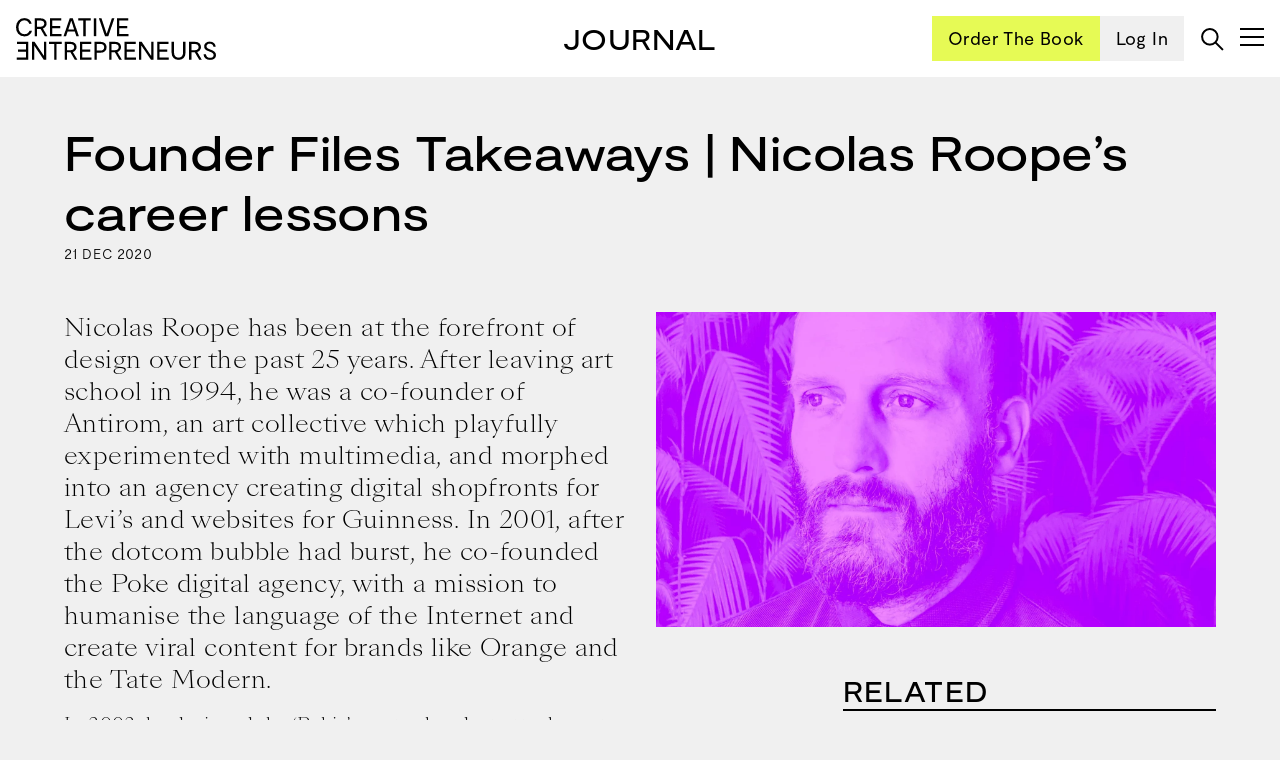

--- FILE ---
content_type: text/html; charset=UTF-8
request_url: https://creativeentrepreneurs.co/journal/nicolas-roopes-creative-business-lessons/
body_size: 17955
content:
<!DOCTYPE html>
<html class="no-js" lang="en-GB" dir="ltr">

	<head>
		<meta name='robots' content='index, follow, max-image-preview:large, max-snippet:-1, max-video-preview:-1' />

	<!-- This site is optimized with the Yoast SEO plugin v26.6 - https://yoast.com/wordpress/plugins/seo/ -->
	<link rel="canonical" href="https://creativeentrepreneurs.co/journal/nicolas-roopes-creative-business-lessons/" />
	<meta property="og:locale" content="en_GB" />
	<meta property="og:type" content="article" />
	<meta property="og:title" content="Founder Files Takeaways | Nicolas Roope’s career lessons - Creative Entrepreneurs" />
	<meta property="og:url" content="https://creativeentrepreneurs.co/journal/nicolas-roopes-creative-business-lessons/" />
	<meta property="og:site_name" content="Creative Entrepreneurs" />
	<meta property="article:published_time" content="2020-12-21T12:56:21+00:00" />
	<meta property="article:modified_time" content="2021-02-03T15:50:09+00:00" />
	<meta property="og:image" content="https://creativeentrepreneurs.co/wp-content/uploads//creative_entrepreneurs-founderfile_membersspace_nicolasroope.jpg" />
	<meta property="og:image:width" content="2560" />
	<meta property="og:image:height" content="1440" />
	<meta property="og:image:type" content="image/jpeg" />
	<meta name="author" content="Carolyn Dailey" />
	<meta name="twitter:card" content="summary_large_image" />
	<meta name="twitter:label1" content="Written by" />
	<meta name="twitter:data1" content="Carolyn Dailey" />
	<script type="application/ld+json" class="yoast-schema-graph">{"@context":"https://schema.org","@graph":[{"@type":"WebPage","@id":"https://creativeentrepreneurs.co/journal/nicolas-roopes-creative-business-lessons/","url":"https://creativeentrepreneurs.co/journal/nicolas-roopes-creative-business-lessons/","name":"Founder Files Takeaways | Nicolas Roope’s career lessons - Creative Entrepreneurs","isPartOf":{"@id":"https://creativeentrepreneurs.co/#website"},"primaryImageOfPage":{"@id":"https://creativeentrepreneurs.co/journal/nicolas-roopes-creative-business-lessons/#primaryimage"},"image":{"@id":"https://creativeentrepreneurs.co/journal/nicolas-roopes-creative-business-lessons/#primaryimage"},"thumbnailUrl":"https://creativeentrepreneurs.co/wp-content/uploads/creative_entrepreneurs-founderfile_membersspace_nicolasroope.jpg","datePublished":"2020-12-21T12:56:21+00:00","dateModified":"2021-02-03T15:50:09+00:00","author":{"@id":"https://creativeentrepreneurs.co/#/schema/person/ce12f359fb688214a446c5a86183f397"},"breadcrumb":{"@id":"https://creativeentrepreneurs.co/journal/nicolas-roopes-creative-business-lessons/#breadcrumb"},"inLanguage":"en-GB","potentialAction":[{"@type":"ReadAction","target":["https://creativeentrepreneurs.co/journal/nicolas-roopes-creative-business-lessons/"]}]},{"@type":"ImageObject","inLanguage":"en-GB","@id":"https://creativeentrepreneurs.co/journal/nicolas-roopes-creative-business-lessons/#primaryimage","url":"https://creativeentrepreneurs.co/wp-content/uploads/creative_entrepreneurs-founderfile_membersspace_nicolasroope.jpg","contentUrl":"https://creativeentrepreneurs.co/wp-content/uploads/creative_entrepreneurs-founderfile_membersspace_nicolasroope.jpg","width":2560,"height":1440},{"@type":"BreadcrumbList","@id":"https://creativeentrepreneurs.co/journal/nicolas-roopes-creative-business-lessons/#breadcrumb","itemListElement":[{"@type":"ListItem","position":1,"name":"Home","item":"https://creativeentrepreneurs.co/"},{"@type":"ListItem","position":2,"name":"Journal","item":"https://creativeentrepreneurs.co/journal/"},{"@type":"ListItem","position":3,"name":"Founder Files Takeaways | Nicolas Roope’s career lessons"}]},{"@type":"WebSite","@id":"https://creativeentrepreneurs.co/#website","url":"https://creativeentrepreneurs.co/","name":"Creative Entrepreneurs","description":"A first-of-its-kind online membership experience and community","potentialAction":[{"@type":"SearchAction","target":{"@type":"EntryPoint","urlTemplate":"https://creativeentrepreneurs.co/?s={search_term_string}"},"query-input":{"@type":"PropertyValueSpecification","valueRequired":true,"valueName":"search_term_string"}}],"inLanguage":"en-GB"},{"@type":"Person","@id":"https://creativeentrepreneurs.co/#/schema/person/ce12f359fb688214a446c5a86183f397","name":"Carolyn Dailey","image":{"@type":"ImageObject","inLanguage":"en-GB","@id":"https://creativeentrepreneurs.co/#/schema/person/image/","url":"https://secure.gravatar.com/avatar/b63caf7f54856c40270a8ddd9917d8d48f64eb5193aa37059ccb32ccfc25421d?s=96&d=mm&r=g","contentUrl":"https://secure.gravatar.com/avatar/b63caf7f54856c40270a8ddd9917d8d48f64eb5193aa37059ccb32ccfc25421d?s=96&d=mm&r=g","caption":"Carolyn Dailey"},"url":"https://creativeentrepreneurs.co/journal/author/admincreativeentrepreneurs-co/"}]}</script>
	<!-- / Yoast SEO plugin. -->


<link rel='dns-prefetch' href='//js.stripe.com' />
<link rel="alternate" title="oEmbed (JSON)" type="application/json+oembed" href="https://creativeentrepreneurs.co/wp-json/oembed/1.0/embed?url=https%3A%2F%2Fcreativeentrepreneurs.co%2Fjournal%2Fnicolas-roopes-creative-business-lessons%2F" />
<link rel="alternate" title="oEmbed (XML)" type="text/xml+oembed" href="https://creativeentrepreneurs.co/wp-json/oembed/1.0/embed?url=https%3A%2F%2Fcreativeentrepreneurs.co%2Fjournal%2Fnicolas-roopes-creative-business-lessons%2F&#038;format=xml" />
<style id='wp-img-auto-sizes-contain-inline-css' type='text/css'>
img:is([sizes=auto i],[sizes^="auto," i]){contain-intrinsic-size:3000px 1500px}
/*# sourceURL=wp-img-auto-sizes-contain-inline-css */
</style>
<style id='wp-block-library-inline-css' type='text/css'>
:root{--wp-block-synced-color:#7a00df;--wp-block-synced-color--rgb:122,0,223;--wp-bound-block-color:var(--wp-block-synced-color);--wp-editor-canvas-background:#ddd;--wp-admin-theme-color:#007cba;--wp-admin-theme-color--rgb:0,124,186;--wp-admin-theme-color-darker-10:#006ba1;--wp-admin-theme-color-darker-10--rgb:0,107,160.5;--wp-admin-theme-color-darker-20:#005a87;--wp-admin-theme-color-darker-20--rgb:0,90,135;--wp-admin-border-width-focus:2px}@media (min-resolution:192dpi){:root{--wp-admin-border-width-focus:1.5px}}.wp-element-button{cursor:pointer}:root .has-very-light-gray-background-color{background-color:#eee}:root .has-very-dark-gray-background-color{background-color:#313131}:root .has-very-light-gray-color{color:#eee}:root .has-very-dark-gray-color{color:#313131}:root .has-vivid-green-cyan-to-vivid-cyan-blue-gradient-background{background:linear-gradient(135deg,#00d084,#0693e3)}:root .has-purple-crush-gradient-background{background:linear-gradient(135deg,#34e2e4,#4721fb 50%,#ab1dfe)}:root .has-hazy-dawn-gradient-background{background:linear-gradient(135deg,#faaca8,#dad0ec)}:root .has-subdued-olive-gradient-background{background:linear-gradient(135deg,#fafae1,#67a671)}:root .has-atomic-cream-gradient-background{background:linear-gradient(135deg,#fdd79a,#004a59)}:root .has-nightshade-gradient-background{background:linear-gradient(135deg,#330968,#31cdcf)}:root .has-midnight-gradient-background{background:linear-gradient(135deg,#020381,#2874fc)}:root{--wp--preset--font-size--normal:16px;--wp--preset--font-size--huge:42px}.has-regular-font-size{font-size:1em}.has-larger-font-size{font-size:2.625em}.has-normal-font-size{font-size:var(--wp--preset--font-size--normal)}.has-huge-font-size{font-size:var(--wp--preset--font-size--huge)}.has-text-align-center{text-align:center}.has-text-align-left{text-align:left}.has-text-align-right{text-align:right}.has-fit-text{white-space:nowrap!important}#end-resizable-editor-section{display:none}.aligncenter{clear:both}.items-justified-left{justify-content:flex-start}.items-justified-center{justify-content:center}.items-justified-right{justify-content:flex-end}.items-justified-space-between{justify-content:space-between}.screen-reader-text{border:0;clip-path:inset(50%);height:1px;margin:-1px;overflow:hidden;padding:0;position:absolute;width:1px;word-wrap:normal!important}.screen-reader-text:focus{background-color:#ddd;clip-path:none;color:#444;display:block;font-size:1em;height:auto;left:5px;line-height:normal;padding:15px 23px 14px;text-decoration:none;top:5px;width:auto;z-index:100000}html :where(.has-border-color){border-style:solid}html :where([style*=border-top-color]){border-top-style:solid}html :where([style*=border-right-color]){border-right-style:solid}html :where([style*=border-bottom-color]){border-bottom-style:solid}html :where([style*=border-left-color]){border-left-style:solid}html :where([style*=border-width]){border-style:solid}html :where([style*=border-top-width]){border-top-style:solid}html :where([style*=border-right-width]){border-right-style:solid}html :where([style*=border-bottom-width]){border-bottom-style:solid}html :where([style*=border-left-width]){border-left-style:solid}html :where(img[class*=wp-image-]){height:auto;max-width:100%}:where(figure){margin:0 0 1em}html :where(.is-position-sticky){--wp-admin--admin-bar--position-offset:var(--wp-admin--admin-bar--height,0px)}@media screen and (max-width:600px){html :where(.is-position-sticky){--wp-admin--admin-bar--position-offset:0px}}

/*# sourceURL=wp-block-library-inline-css */
</style><style id='global-styles-inline-css' type='text/css'>
:root{--wp--preset--aspect-ratio--square: 1;--wp--preset--aspect-ratio--4-3: 4/3;--wp--preset--aspect-ratio--3-4: 3/4;--wp--preset--aspect-ratio--3-2: 3/2;--wp--preset--aspect-ratio--2-3: 2/3;--wp--preset--aspect-ratio--16-9: 16/9;--wp--preset--aspect-ratio--9-16: 9/16;--wp--preset--color--black: #000000;--wp--preset--color--cyan-bluish-gray: #abb8c3;--wp--preset--color--white: #ffffff;--wp--preset--color--pale-pink: #f78da7;--wp--preset--color--vivid-red: #cf2e2e;--wp--preset--color--luminous-vivid-orange: #ff6900;--wp--preset--color--luminous-vivid-amber: #fcb900;--wp--preset--color--light-green-cyan: #7bdcb5;--wp--preset--color--vivid-green-cyan: #00d084;--wp--preset--color--pale-cyan-blue: #8ed1fc;--wp--preset--color--vivid-cyan-blue: #0693e3;--wp--preset--color--vivid-purple: #9b51e0;--wp--preset--gradient--vivid-cyan-blue-to-vivid-purple: linear-gradient(135deg,rgb(6,147,227) 0%,rgb(155,81,224) 100%);--wp--preset--gradient--light-green-cyan-to-vivid-green-cyan: linear-gradient(135deg,rgb(122,220,180) 0%,rgb(0,208,130) 100%);--wp--preset--gradient--luminous-vivid-amber-to-luminous-vivid-orange: linear-gradient(135deg,rgb(252,185,0) 0%,rgb(255,105,0) 100%);--wp--preset--gradient--luminous-vivid-orange-to-vivid-red: linear-gradient(135deg,rgb(255,105,0) 0%,rgb(207,46,46) 100%);--wp--preset--gradient--very-light-gray-to-cyan-bluish-gray: linear-gradient(135deg,rgb(238,238,238) 0%,rgb(169,184,195) 100%);--wp--preset--gradient--cool-to-warm-spectrum: linear-gradient(135deg,rgb(74,234,220) 0%,rgb(151,120,209) 20%,rgb(207,42,186) 40%,rgb(238,44,130) 60%,rgb(251,105,98) 80%,rgb(254,248,76) 100%);--wp--preset--gradient--blush-light-purple: linear-gradient(135deg,rgb(255,206,236) 0%,rgb(152,150,240) 100%);--wp--preset--gradient--blush-bordeaux: linear-gradient(135deg,rgb(254,205,165) 0%,rgb(254,45,45) 50%,rgb(107,0,62) 100%);--wp--preset--gradient--luminous-dusk: linear-gradient(135deg,rgb(255,203,112) 0%,rgb(199,81,192) 50%,rgb(65,88,208) 100%);--wp--preset--gradient--pale-ocean: linear-gradient(135deg,rgb(255,245,203) 0%,rgb(182,227,212) 50%,rgb(51,167,181) 100%);--wp--preset--gradient--electric-grass: linear-gradient(135deg,rgb(202,248,128) 0%,rgb(113,206,126) 100%);--wp--preset--gradient--midnight: linear-gradient(135deg,rgb(2,3,129) 0%,rgb(40,116,252) 100%);--wp--preset--font-size--small: 13px;--wp--preset--font-size--medium: 20px;--wp--preset--font-size--large: 36px;--wp--preset--font-size--x-large: 42px;--wp--preset--spacing--20: 0.44rem;--wp--preset--spacing--30: 0.67rem;--wp--preset--spacing--40: 1rem;--wp--preset--spacing--50: 1.5rem;--wp--preset--spacing--60: 2.25rem;--wp--preset--spacing--70: 3.38rem;--wp--preset--spacing--80: 5.06rem;--wp--preset--shadow--natural: 6px 6px 9px rgba(0, 0, 0, 0.2);--wp--preset--shadow--deep: 12px 12px 50px rgba(0, 0, 0, 0.4);--wp--preset--shadow--sharp: 6px 6px 0px rgba(0, 0, 0, 0.2);--wp--preset--shadow--outlined: 6px 6px 0px -3px rgb(255, 255, 255), 6px 6px rgb(0, 0, 0);--wp--preset--shadow--crisp: 6px 6px 0px rgb(0, 0, 0);}:where(.is-layout-flex){gap: 0.5em;}:where(.is-layout-grid){gap: 0.5em;}body .is-layout-flex{display: flex;}.is-layout-flex{flex-wrap: wrap;align-items: center;}.is-layout-flex > :is(*, div){margin: 0;}body .is-layout-grid{display: grid;}.is-layout-grid > :is(*, div){margin: 0;}:where(.wp-block-columns.is-layout-flex){gap: 2em;}:where(.wp-block-columns.is-layout-grid){gap: 2em;}:where(.wp-block-post-template.is-layout-flex){gap: 1.25em;}:where(.wp-block-post-template.is-layout-grid){gap: 1.25em;}.has-black-color{color: var(--wp--preset--color--black) !important;}.has-cyan-bluish-gray-color{color: var(--wp--preset--color--cyan-bluish-gray) !important;}.has-white-color{color: var(--wp--preset--color--white) !important;}.has-pale-pink-color{color: var(--wp--preset--color--pale-pink) !important;}.has-vivid-red-color{color: var(--wp--preset--color--vivid-red) !important;}.has-luminous-vivid-orange-color{color: var(--wp--preset--color--luminous-vivid-orange) !important;}.has-luminous-vivid-amber-color{color: var(--wp--preset--color--luminous-vivid-amber) !important;}.has-light-green-cyan-color{color: var(--wp--preset--color--light-green-cyan) !important;}.has-vivid-green-cyan-color{color: var(--wp--preset--color--vivid-green-cyan) !important;}.has-pale-cyan-blue-color{color: var(--wp--preset--color--pale-cyan-blue) !important;}.has-vivid-cyan-blue-color{color: var(--wp--preset--color--vivid-cyan-blue) !important;}.has-vivid-purple-color{color: var(--wp--preset--color--vivid-purple) !important;}.has-black-background-color{background-color: var(--wp--preset--color--black) !important;}.has-cyan-bluish-gray-background-color{background-color: var(--wp--preset--color--cyan-bluish-gray) !important;}.has-white-background-color{background-color: var(--wp--preset--color--white) !important;}.has-pale-pink-background-color{background-color: var(--wp--preset--color--pale-pink) !important;}.has-vivid-red-background-color{background-color: var(--wp--preset--color--vivid-red) !important;}.has-luminous-vivid-orange-background-color{background-color: var(--wp--preset--color--luminous-vivid-orange) !important;}.has-luminous-vivid-amber-background-color{background-color: var(--wp--preset--color--luminous-vivid-amber) !important;}.has-light-green-cyan-background-color{background-color: var(--wp--preset--color--light-green-cyan) !important;}.has-vivid-green-cyan-background-color{background-color: var(--wp--preset--color--vivid-green-cyan) !important;}.has-pale-cyan-blue-background-color{background-color: var(--wp--preset--color--pale-cyan-blue) !important;}.has-vivid-cyan-blue-background-color{background-color: var(--wp--preset--color--vivid-cyan-blue) !important;}.has-vivid-purple-background-color{background-color: var(--wp--preset--color--vivid-purple) !important;}.has-black-border-color{border-color: var(--wp--preset--color--black) !important;}.has-cyan-bluish-gray-border-color{border-color: var(--wp--preset--color--cyan-bluish-gray) !important;}.has-white-border-color{border-color: var(--wp--preset--color--white) !important;}.has-pale-pink-border-color{border-color: var(--wp--preset--color--pale-pink) !important;}.has-vivid-red-border-color{border-color: var(--wp--preset--color--vivid-red) !important;}.has-luminous-vivid-orange-border-color{border-color: var(--wp--preset--color--luminous-vivid-orange) !important;}.has-luminous-vivid-amber-border-color{border-color: var(--wp--preset--color--luminous-vivid-amber) !important;}.has-light-green-cyan-border-color{border-color: var(--wp--preset--color--light-green-cyan) !important;}.has-vivid-green-cyan-border-color{border-color: var(--wp--preset--color--vivid-green-cyan) !important;}.has-pale-cyan-blue-border-color{border-color: var(--wp--preset--color--pale-cyan-blue) !important;}.has-vivid-cyan-blue-border-color{border-color: var(--wp--preset--color--vivid-cyan-blue) !important;}.has-vivid-purple-border-color{border-color: var(--wp--preset--color--vivid-purple) !important;}.has-vivid-cyan-blue-to-vivid-purple-gradient-background{background: var(--wp--preset--gradient--vivid-cyan-blue-to-vivid-purple) !important;}.has-light-green-cyan-to-vivid-green-cyan-gradient-background{background: var(--wp--preset--gradient--light-green-cyan-to-vivid-green-cyan) !important;}.has-luminous-vivid-amber-to-luminous-vivid-orange-gradient-background{background: var(--wp--preset--gradient--luminous-vivid-amber-to-luminous-vivid-orange) !important;}.has-luminous-vivid-orange-to-vivid-red-gradient-background{background: var(--wp--preset--gradient--luminous-vivid-orange-to-vivid-red) !important;}.has-very-light-gray-to-cyan-bluish-gray-gradient-background{background: var(--wp--preset--gradient--very-light-gray-to-cyan-bluish-gray) !important;}.has-cool-to-warm-spectrum-gradient-background{background: var(--wp--preset--gradient--cool-to-warm-spectrum) !important;}.has-blush-light-purple-gradient-background{background: var(--wp--preset--gradient--blush-light-purple) !important;}.has-blush-bordeaux-gradient-background{background: var(--wp--preset--gradient--blush-bordeaux) !important;}.has-luminous-dusk-gradient-background{background: var(--wp--preset--gradient--luminous-dusk) !important;}.has-pale-ocean-gradient-background{background: var(--wp--preset--gradient--pale-ocean) !important;}.has-electric-grass-gradient-background{background: var(--wp--preset--gradient--electric-grass) !important;}.has-midnight-gradient-background{background: var(--wp--preset--gradient--midnight) !important;}.has-small-font-size{font-size: var(--wp--preset--font-size--small) !important;}.has-medium-font-size{font-size: var(--wp--preset--font-size--medium) !important;}.has-large-font-size{font-size: var(--wp--preset--font-size--large) !important;}.has-x-large-font-size{font-size: var(--wp--preset--font-size--x-large) !important;}
/*# sourceURL=global-styles-inline-css */
</style>

<style id='classic-theme-styles-inline-css' type='text/css'>
/*! This file is auto-generated */
.wp-block-button__link{color:#fff;background-color:#32373c;border-radius:9999px;box-shadow:none;text-decoration:none;padding:calc(.667em + 2px) calc(1.333em + 2px);font-size:1.125em}.wp-block-file__button{background:#32373c;color:#fff;text-decoration:none}
/*# sourceURL=/wp-includes/css/classic-themes.min.css */
</style>
<link rel='stylesheet' id='learndash_quiz_front_css-css' href='//creativeentrepreneurs.co/wp-content/plugins/sfwd-lms/themes/legacy/templates/learndash_quiz_front.min.css?ver=4.25.7.1' type='text/css' media='all' />
<link rel='stylesheet' id='dashicons-css' href='https://creativeentrepreneurs.co/wp-includes/css/dashicons.min.css?ver=6.9' type='text/css' media='all' />
<link rel='stylesheet' id='learndash-css' href='//creativeentrepreneurs.co/wp-content/plugins/sfwd-lms/src/assets/dist/css/styles.css?ver=4.25.7.1' type='text/css' media='all' />
<link rel='stylesheet' id='jquery-dropdown-css-css' href='//creativeentrepreneurs.co/wp-content/plugins/sfwd-lms/assets/css/jquery.dropdown.min.css?ver=4.25.7.1' type='text/css' media='all' />
<link rel='stylesheet' id='learndash_lesson_video-css' href='//creativeentrepreneurs.co/wp-content/plugins/sfwd-lms/themes/legacy/templates/learndash_lesson_video.min.css?ver=4.25.7.1' type='text/css' media='all' />
<link rel='stylesheet' id='learndash-admin-bar-css' href='https://creativeentrepreneurs.co/wp-content/plugins/sfwd-lms/src/assets/dist/css/admin-bar/styles.css?ver=4.25.7.1' type='text/css' media='all' />
<link rel='stylesheet' id='learndash-course-grid-skin-grid-css' href='https://creativeentrepreneurs.co/wp-content/plugins/sfwd-lms/includes/course-grid/templates/skins/grid/style.css?ver=4.25.7.1' type='text/css' media='all' />
<link rel='stylesheet' id='learndash-course-grid-pagination-css' href='https://creativeentrepreneurs.co/wp-content/plugins/sfwd-lms/includes/course-grid/templates/pagination/style.css?ver=4.25.7.1' type='text/css' media='all' />
<link rel='stylesheet' id='learndash-course-grid-filter-css' href='https://creativeentrepreneurs.co/wp-content/plugins/sfwd-lms/includes/course-grid/templates/filter/style.css?ver=4.25.7.1' type='text/css' media='all' />
<link rel='stylesheet' id='learndash-course-grid-card-grid-1-css' href='https://creativeentrepreneurs.co/wp-content/plugins/sfwd-lms/includes/course-grid/templates/cards/grid-1/style.css?ver=4.25.7.1' type='text/css' media='all' />
<link rel='stylesheet' id='learndash-front-css' href='//creativeentrepreneurs.co/wp-content/plugins/sfwd-lms/themes/ld30/assets/css/learndash.min.css?ver=4.25.7.1' type='text/css' media='all' />
<style id='learndash-front-inline-css' type='text/css'>
		.learndash-wrapper .ld-item-list .ld-item-list-item.ld-is-next,
		.learndash-wrapper .wpProQuiz_content .wpProQuiz_questionListItem label:focus-within {
			border-color: #00a2e8;
		}

		/*
		.learndash-wrapper a:not(.ld-button):not(#quiz_continue_link):not(.ld-focus-menu-link):not(.btn-blue):not(#quiz_continue_link):not(.ld-js-register-account):not(#ld-focus-mode-course-heading):not(#btn-join):not(.ld-item-name):not(.ld-table-list-item-preview):not(.ld-lesson-item-preview-heading),
		 */

		.learndash-wrapper .ld-breadcrumbs a,
		.learndash-wrapper .ld-lesson-item.ld-is-current-lesson .ld-lesson-item-preview-heading,
		.learndash-wrapper .ld-lesson-item.ld-is-current-lesson .ld-lesson-title,
		.learndash-wrapper .ld-primary-color-hover:hover,
		.learndash-wrapper .ld-primary-color,
		.learndash-wrapper .ld-primary-color-hover:hover,
		.learndash-wrapper .ld-primary-color,
		.learndash-wrapper .ld-tabs .ld-tabs-navigation .ld-tab.ld-active,
		.learndash-wrapper .ld-button.ld-button-transparent,
		.learndash-wrapper .ld-button.ld-button-reverse,
		.learndash-wrapper .ld-icon-certificate,
		.learndash-wrapper .ld-login-modal .ld-login-modal-login .ld-modal-heading,
		#wpProQuiz_user_content a,
		.learndash-wrapper .ld-item-list .ld-item-list-item a.ld-item-name:hover,
		.learndash-wrapper .ld-focus-comments__heading-actions .ld-expand-button,
		.learndash-wrapper .ld-focus-comments__heading a,
		.learndash-wrapper .ld-focus-comments .comment-respond a,
		.learndash-wrapper .ld-focus-comment .ld-comment-reply a.comment-reply-link:hover,
		.learndash-wrapper .ld-expand-button.ld-button-alternate {
			color: #00a2e8 !important;
		}

		.learndash-wrapper .ld-focus-comment.bypostauthor>.ld-comment-wrapper,
		.learndash-wrapper .ld-focus-comment.role-group_leader>.ld-comment-wrapper,
		.learndash-wrapper .ld-focus-comment.role-administrator>.ld-comment-wrapper {
			background-color:rgba(0, 162, 232, 0.03) !important;
		}


		.learndash-wrapper .ld-primary-background,
		.learndash-wrapper .ld-tabs .ld-tabs-navigation .ld-tab.ld-active:after {
			background: #00a2e8 !important;
		}



		.learndash-wrapper .ld-course-navigation .ld-lesson-item.ld-is-current-lesson .ld-status-incomplete,
		.learndash-wrapper .ld-focus-comment.bypostauthor:not(.ptype-sfwd-assignment) >.ld-comment-wrapper>.ld-comment-avatar img,
		.learndash-wrapper .ld-focus-comment.role-group_leader>.ld-comment-wrapper>.ld-comment-avatar img,
		.learndash-wrapper .ld-focus-comment.role-administrator>.ld-comment-wrapper>.ld-comment-avatar img {
			border-color: #00a2e8 !important;
		}



		.learndash-wrapper .ld-loading::before {
			border-top:3px solid #00a2e8 !important;
		}

		.learndash-wrapper .ld-button:hover:not([disabled]):not(.ld-button-transparent):not(.ld--ignore-inline-css),
		#learndash-tooltips .ld-tooltip:after,
		#learndash-tooltips .ld-tooltip,
		.ld-tooltip:not(.ld-tooltip--modern) [role="tooltip"],
		.learndash-wrapper .ld-primary-background,
		.learndash-wrapper .btn-join:not(.ld--ignore-inline-css),
		.learndash-wrapper #btn-join:not(.ld--ignore-inline-css),
		.learndash-wrapper .ld-button:not([disabled]):not(.ld-button-reverse):not(.ld-button-transparent):not(.ld--ignore-inline-css),
		.learndash-wrapper .ld-expand-button:not([disabled]),
		.learndash-wrapper .wpProQuiz_content .wpProQuiz_button:not([disabled]):not(.wpProQuiz_button_reShowQuestion):not(.wpProQuiz_button_restartQuiz),
		.learndash-wrapper .wpProQuiz_content .wpProQuiz_button2:not([disabled]),
		.learndash-wrapper .ld-focus .ld-focus-sidebar .ld-course-navigation-heading,
		.learndash-wrapper .ld-focus-comments .form-submit #submit,
		.learndash-wrapper .ld-login-modal input[type='submit']:not([disabled]),
		.learndash-wrapper .ld-login-modal .ld-login-modal-register:not([disabled]),
		.learndash-wrapper .wpProQuiz_content .wpProQuiz_certificate a.btn-blue:not([disabled]),
		.learndash-wrapper .ld-focus .ld-focus-header .ld-user-menu .ld-user-menu-items a:not([disabled]),
		#wpProQuiz_user_content table.wp-list-table thead th,
		#wpProQuiz_overlay_close:not([disabled]),
		.learndash-wrapper .ld-expand-button.ld-button-alternate:not([disabled]) .ld-icon {
			background-color: #00a2e8 !important;
			color: #000000;
		}

		.learndash-wrapper .ld-focus .ld-focus-sidebar .ld-focus-sidebar-trigger:not([disabled]):not(:hover):not(:focus) .ld-icon {
			background-color: #00a2e8;
		}

		.learndash-wrapper .ld-focus .ld-focus-sidebar .ld-focus-sidebar-trigger:hover .ld-icon,
		.learndash-wrapper .ld-focus .ld-focus-sidebar .ld-focus-sidebar-trigger:focus .ld-icon {
			border-color: #00a2e8;
			color: #00a2e8;
		}

		.learndash-wrapper .ld-button:focus:not(.ld-button-transparent):not(.ld--ignore-inline-css),
		.learndash-wrapper .btn-join:focus:not(.ld--ignore-inline-css),
		.learndash-wrapper #btn-join:focus:not(.ld--ignore-inline-css),
		.learndash-wrapper .ld-expand-button:focus,
		.learndash-wrapper .wpProQuiz_content .wpProQuiz_button:not(.wpProQuiz_button_reShowQuestion):focus:not(.wpProQuiz_button_restartQuiz),
		.learndash-wrapper .wpProQuiz_content .wpProQuiz_button2:focus,
		.learndash-wrapper .ld-focus-comments .form-submit #submit,
		.learndash-wrapper .ld-login-modal input[type='submit']:focus,
		.learndash-wrapper .ld-login-modal .ld-login-modal-register:focus,
		.learndash-wrapper .wpProQuiz_content .wpProQuiz_certificate a.btn-blue:focus {
			opacity: 0.75; /* Replicates the hover/focus states pre-4.21.3. */
			outline-color: #00a2e8;
		}

		.learndash-wrapper .ld-button:hover:not(.ld-button-transparent):not(.ld--ignore-inline-css),
		.learndash-wrapper .btn-join:hover:not(.ld--ignore-inline-css),
		.learndash-wrapper #btn-join:hover:not(.ld--ignore-inline-css),
		.learndash-wrapper .ld-expand-button:hover,
		.learndash-wrapper .wpProQuiz_content .wpProQuiz_button:not(.wpProQuiz_button_reShowQuestion):hover:not(.wpProQuiz_button_restartQuiz),
		.learndash-wrapper .wpProQuiz_content .wpProQuiz_button2:hover,
		.learndash-wrapper .ld-focus-comments .form-submit #submit,
		.learndash-wrapper .ld-login-modal input[type='submit']:hover,
		.learndash-wrapper .ld-login-modal .ld-login-modal-register:hover,
		.learndash-wrapper .wpProQuiz_content .wpProQuiz_certificate a.btn-blue:hover {
			background-color: #00a2e8; /* Replicates the hover/focus states pre-4.21.3. */
			opacity: 0.85; /* Replicates the hover/focus states pre-4.21.3. */
		}

		.learndash-wrapper .ld-item-list .ld-item-search .ld-closer:focus {
			border-color: #00a2e8;
		}

		.learndash-wrapper .ld-focus .ld-focus-header .ld-user-menu .ld-user-menu-items:before {
			border-bottom-color: #00a2e8 !important;
		}

		.learndash-wrapper .ld-button.ld-button-transparent:hover {
			background: transparent !important;
		}

		.learndash-wrapper .ld-button.ld-button-transparent:focus {
			outline-color: #00a2e8;
		}

		.learndash-wrapper .ld-focus .ld-focus-header .sfwd-mark-complete .learndash_mark_complete_button:not(.ld--ignore-inline-css),
		.learndash-wrapper .ld-focus .ld-focus-header #sfwd-mark-complete #learndash_mark_complete_button,
		.learndash-wrapper .ld-button.ld-button-transparent,
		.learndash-wrapper .ld-button.ld-button-alternate,
		.learndash-wrapper .ld-expand-button.ld-button-alternate {
			background-color:transparent !important;
		}

		.learndash-wrapper .ld-focus-header .ld-user-menu .ld-user-menu-items a,
		.learndash-wrapper .ld-button.ld-button-reverse:hover,
		.learndash-wrapper .ld-alert-success .ld-alert-icon.ld-icon-certificate,
		.learndash-wrapper .ld-alert-warning .ld-button,
		.learndash-wrapper .ld-primary-background.ld-status {
			color:white !important;
		}

		.learndash-wrapper .ld-status.ld-status-unlocked {
			background-color: rgba(0,162,232,0.2) !important;
			color: #00a2e8 !important;
		}

		.learndash-wrapper .wpProQuiz_content .wpProQuiz_addToplist {
			background-color: rgba(0,162,232,0.1) !important;
			border: 1px solid #00a2e8 !important;
		}

		.learndash-wrapper .wpProQuiz_content .wpProQuiz_toplistTable th {
			background: #00a2e8 !important;
		}

		.learndash-wrapper .wpProQuiz_content .wpProQuiz_toplistTrOdd {
			background-color: rgba(0,162,232,0.1) !important;
		}


		.learndash-wrapper .wpProQuiz_content .wpProQuiz_time_limit .wpProQuiz_progress {
			background-color: #00a2e8 !important;
		}
		
		.learndash-wrapper #quiz_continue_link,
		.learndash-wrapper .ld-secondary-background,
		.learndash-wrapper .learndash_mark_complete_button:not(.ld--ignore-inline-css),
		.learndash-wrapper #learndash_mark_complete_button,
		.learndash-wrapper .ld-status-complete,
		.learndash-wrapper .ld-alert-success .ld-button,
		.learndash-wrapper .ld-alert-success .ld-alert-icon {
			background-color: #019e7c !important;
		}

		.learndash-wrapper #quiz_continue_link:focus,
		.learndash-wrapper .learndash_mark_complete_button:focus:not(.ld--ignore-inline-css),
		.learndash-wrapper #learndash_mark_complete_button:focus,
		.learndash-wrapper .ld-alert-success .ld-button:focus {
			outline-color: #019e7c;
		}

		.learndash-wrapper .wpProQuiz_content a#quiz_continue_link {
			background-color: #019e7c !important;
		}

		.learndash-wrapper .wpProQuiz_content a#quiz_continue_link:focus {
			outline-color: #019e7c;
		}

		.learndash-wrapper .course_progress .sending_progress_bar {
			background: #019e7c !important;
		}

		.learndash-wrapper .wpProQuiz_content .wpProQuiz_button_reShowQuestion:hover, .learndash-wrapper .wpProQuiz_content .wpProQuiz_button_restartQuiz:hover {
			background-color: #019e7c !important;
			opacity: 0.75;
		}

		.learndash-wrapper .wpProQuiz_content .wpProQuiz_button_reShowQuestion:focus,
		.learndash-wrapper .wpProQuiz_content .wpProQuiz_button_restartQuiz:focus {
			outline-color: #019e7c;
		}

		.learndash-wrapper .ld-secondary-color-hover:hover,
		.learndash-wrapper .ld-secondary-color,
		.learndash-wrapper .ld-focus .ld-focus-header .sfwd-mark-complete .learndash_mark_complete_button:not(.ld--ignore-inline-css),
		.learndash-wrapper .ld-focus .ld-focus-header #sfwd-mark-complete #learndash_mark_complete_button,
		.learndash-wrapper .ld-focus .ld-focus-header .sfwd-mark-complete:after {
			color: #019e7c !important;
		}

		.learndash-wrapper .ld-secondary-in-progress-icon {
			border-left-color: #019e7c !important;
			border-top-color: #019e7c !important;
		}

		.learndash-wrapper .ld-alert-success {
			border-color: #019e7c;
			background-color: transparent !important;
			color: #019e7c;
		}

		
/*# sourceURL=learndash-front-inline-css */
</style>
<link rel='stylesheet' id='bs_styles-css' href='https://creativeentrepreneurs.co/wp-content/themes/creativeentrepreneurs-dist/css/app.min.css?ver=251028-82024' type='text/css' media='all' />
<script type="text/javascript" src="https://creativeentrepreneurs.co/wp-includes/js/jquery/jquery.min.js?ver=3.7.1" id="jquery-core-js"></script>
<script type="text/javascript" src="https://creativeentrepreneurs.co/wp-includes/js/jquery/jquery-migrate.min.js?ver=3.4.1" id="jquery-migrate-js"></script>
<script type="text/javascript" src="https://creativeentrepreneurs.co/wp-content/plugins/help-scout/resources/front-end/js/hsd-beacon.js?ver=6.5.7" id="hsd-beacon-js"></script>
<script type="text/javascript" src="https://js.stripe.com/v3/?ver=3" id="stripe-js-v3-js"></script>
<script type="text/javascript" id="rcp-stripe-js-extra">
/* <![CDATA[ */
var rcpStripe = {"keys":{"publishable":"pk_live_51BDX07EcdJBD3nyTauzbGv0bD14JkI0H6jCJnIFQrPKM4iO1EZzv7C5NNrEFZabZE5mewj3M3Q56IYgdWFi6oQuC00lk6QUpNP"},"errors":{"api_key_expired":"Payment gateway connection error.","card_declined":"The card has been declined.","email_invalid":"Invalid email address. Please enter a valid email address and try again.","expired_card":"This card has expired. Please try again with a different payment method.","incorrect_address":"The supplied billing address is incorrect. Please check the card's address or try again with a different card.","incorrect_cvc":"The card's security code is incorrect. Please check the security code or try again with a different card.","incorrect_number":"The card number is incorrect. Please check the card number or try again with a different card.","invalid_number":"The card number is incorrect. Please check the card number or try again with a different card.","incorrect_zip":"The card's postal code is incorrect. Please check the postal code or try again with a different card.","postal_code_invalid":"The card's postal code is incorrect. Please check the postal code or try again with a different card.","invalid_cvc":"The card's security code is invalid. Please check the security code or try again with a different card.","invalid_expiry_month":"The card's expiration month is incorrect.","invalid_expiry_year":"The card's expiration year is incorrect.","payment_intent_authentication_failure":"Authentication failure.","payment_intent_incompatible_payment_method":"This payment method is invalid.","payment_intent_payment_attempt_failed":"Payment attempt failed.","setup_intent_authentication_failure":"Setup attempt failed."},"formatting":{"currencyMultiplier":100},"elementsConfig":null};
//# sourceURL=rcp-stripe-js-extra
/* ]]> */
</script>
<script type="text/javascript" src="https://creativeentrepreneurs.co/wp-content/plugins/restrict-content-pro/includes/gateways/stripe/js/stripe.min.js?ver=3.5" id="rcp-stripe-js"></script>
<script type="text/javascript" src="https://creativeentrepreneurs.co/wp-content/plugins/restrict-content-pro/includes/gateways/stripe/js/register.min.js?ver=3.5" id="rcp-stripe-register-js"></script>
<link rel="https://api.w.org/" href="https://creativeentrepreneurs.co/wp-json/" /><link rel="alternate" title="JSON" type="application/json" href="https://creativeentrepreneurs.co/wp-json/wp/v2/posts/2593" /><link rel="EditURI" type="application/rsd+xml" title="RSD" href="https://creativeentrepreneurs.co/xmlrpc.php?rsd" />
<link rel='shortlink' href='https://creativeentrepreneurs.co/?p=2593' />
<meta charset="utf-8" id="charset" /><meta http-equiv="X-UA-Compatible" id="http-equiv" content="IE=Edge"><meta name="viewport" id="viewport" content="width=device-width, initial-scale=1"><title>Creative Entrepreneurs | Founder Files Takeaways | Nicolas Roope’s career lessons</title><meta name="title" content="Creative Entrepreneurs | Founder Files Takeaways | Nicolas Roope’s career lessons" /><meta property="og:title" content="Creative Entrepreneurs | Founder Files Takeaways | Nicolas Roope’s career lessons" /><meta name="twitter:title" content="Creative Entrepreneurs | Founder Files Takeaways | Nicolas Roope’s career lessons" /><meta itemprop="name" content="Creative Entrepreneurs | Founder Files Takeaways | Nicolas Roope’s career lessons" /><meta property="og:site_name" content="Creative Entrepreneurs" /><meta name="author" content="Creative Entrepreneurs" /><meta name="twitter:card" content="summary"><meta name="description" content="Got a creative business – or want to start one? Then we’re your people. We are Creative Entrepreneurs, a first-of-its-kind online community connecting and empowering creatives to grow successful businesses." /><meta property="og:description" content="Got a creative business – or want to start one? Then we’re your people. We are Creative Entrepreneurs, a first-of-its-kind online community connecting and empowering creatives to grow successful businesses." /><meta name="twitter:description" content="Got a creative business – or want to start one? Then we’re your people. We are Creative Entrepreneurs, a first-of-its-kind online community connecting and empowering creatives to grow successful businesses." /><meta itemprop="description" content="Got a creative business – or want to start one? Then we’re your people. We are Creative Entrepreneurs, a first-of-its-kind online community connecting and empowering creatives to grow successful businesses." /><meta name="keywords" content="" /><meta property="og:locale" content="en_GB" /><meta property="og:type" content="website" /><meta property="og:url" content="https://creativeentrepreneurs.co/journal/nicolas-roopes-creative-business-lessons" /><meta itemprop="image" content="https://creativeentrepreneurs.co/wp-content/uploads/creative_entrepreneurs-founderfile_membersspace_nicolasroope.jpg" /><meta property="og:image" content="https://creativeentrepreneurs.co/wp-content/uploads/creative_entrepreneurs-founderfile_membersspace_nicolasroope.jpg" /><meta name="twitter:image:src" content="https://creativeentrepreneurs.co/wp-content/uploads/creative_entrepreneurs-founderfile_membersspace_nicolasroope.jpg" /><meta property="og:image:width" content="1800" /><meta property="og:image:height" content="1200" /><meta name="twitter:site" content="@Creative_Entrs"><meta name="twitter:creator" content="@Creative_Entrs"><link rel="icon" href="https://creativeentrepreneurs.co/wp-content/uploads/cropped-favicon-32x32.png" sizes="32x32" />
<link rel="icon" href="https://creativeentrepreneurs.co/wp-content/uploads/cropped-favicon-192x192.png" sizes="192x192" />
<link rel="apple-touch-icon" href="https://creativeentrepreneurs.co/wp-content/uploads/cropped-favicon-180x180.png" />
<meta name="msapplication-TileImage" content="https://creativeentrepreneurs.co/wp-content/uploads/cropped-favicon-270x270.png" />
		<script>!function(f,b,e,v,n,t,s) {if(f.fbq)return;n=f.fbq=function(){n.callMethod? n.callMethod.apply(n,arguments):n.queue.push(arguments)}; if(!f._fbq)f._fbq=n;n.push=n;n.loaded=!0;n.version='2.0'; n.queue=[];t=b.createElement(e);t.async=!0; t.src=v;s=b.getElementsByTagName(e)[0]; s.parentNode.insertBefore(t,s)}(window, document,'script', 'https://connect.facebook.net/en_US/fbevents.js'); fbq('init', '592210494989535'); fbq('track', 'PageView');</script>
		<noscript><img height="1" width="1" style="display:none" src="https://www.facebook.com/tr?id=592210494989535&ev=PageView&noscript=1" /></noscript>
		<script>
			document.createElement( 'picture' );
		</script>
		<script async src="https://cdnjs.cloudflare.com/ajax/libs/picturefill/3.0.3/picturefill.min.js" integrity="sha384-ZJsVW8YHHxQHJ+SJDncpN90d0EfAhPP+yA94n+EhSRzhcxfo84yMnNk+v37RGlWR" crossorigin="anonymous"></script>

		<!-- Google Tag Manager -->
		<script>
			dataLayer = [];

			(function(w,d,s,l,i){w[l]=w[l]||[];w[l].push({'gtm.start':
			new Date().getTime(),event:'gtm.js'});var f=d.getElementsByTagName(s)[0],
			j=d.createElement(s),dl=l!='dataLayer'?'&l='+l:'';j.async=true;j.src=
			'https://www.googletagmanager.com/gtm.js?id='+i+dl;f.parentNode.insertBefore(j,f);
			})(window,document,'script','dataLayer','GTM-W3DRH8S');
		</script>
	</head>

	
	<body class="wp-singular post-template-default single single-post postid-2593 single-format-standard wp-theme-creativeentrepreneurs-dist bs-post bs-member-is-logged-out">

		<!-- Google Tag Manager (noscript) -->
	  <noscript>
	    <iframe src="https://www.googletagmanager.com/ns.html?id=GTM-W3DRH8S" height="0" width="0" style="display:none;visibility:hidden"></iframe>
	  </noscript>

		<nav id="bsMenu" class="bs-menu">
	<div class="bs-menu__content-container">
				<a href="https://creativeentrepreneurs.co/" class="bs-menu__page-logo">
		<svg xmlns="http://www.w3.org/2000/svg" viewBox="0 0 1000 209.12"><polygon points="562.53 79.55 516.46 79.55 516.46 50.4 556.04 50.4 556.04 39.96 516.46 39.96 516.46 12.09 561.26 12.09 561.26 1.27 505.01 1.27 505.01 90.36 562.53 90.36 562.53 79.55"/><path d="M67.58,63.25a24.24,24.24,0,0,1-9.29,12.54,26.44,26.44,0,0,1-15.65,4.77q-13.76,0-22-9.61T12.47,45.82q0-14.51,8-24.63a25.54,25.54,0,0,1,21-10.12q9.54,0,15.91,4.78a23.62,23.62,0,0,1,8.65,13H78.4q-2.55-14-12.79-21.44T41.24,0Q23,0,11.52,13.05T0,45.94Q0,66.31,11.65,79t31,12.67A39.27,39.27,0,0,0,67,83.87a33.46,33.46,0,0,0,13-20.62Z"/><path d="M148,42.83a24.9,24.9,0,0,0,5-15.47q0-11.83-7.89-19T124,1.27H93.8V90.36h11.33V54h17.43l21.26,36.4h13L134.4,52.18A26.91,26.91,0,0,0,148,42.83Zm-25.59.31h-17.3v-31h17.3q8.79,0,13.75,4t5,11.39a14.25,14.25,0,0,1-5,11.39Q131.22,43.15,122.43,43.14Z"/><polygon points="227.69 79.55 181.62 79.55 181.62 50.4 221.2 50.4 221.2 39.96 181.62 39.96 181.62 12.09 226.41 12.09 226.41 1.27 170.16 1.27 170.16 90.36 227.69 90.36 227.69 79.55"/><path d="M268.42,1.27,237.87,90.36h12.6L258,67.45h36.27l7.64,22.91h12.47L283.94,1.27Zm-7,55.88,14.13-42.77h1.15l14.13,42.77Z"/><polygon points="336.76 90.36 348.47 90.36 348.47 11.96 374.3 11.96 374.3 1.27 311.05 1.27 311.05 11.96 336.76 11.96 336.76 90.36"/><rect x="389.06" y="1.27" width="12.22" height="89.09"/><polygon points="479.3 1.27 453.85 77.38 452.83 77.38 427.25 1.27 414.64 1.27 444.94 90.36 461.48 90.36 491.9 1.27 479.3 1.27"/><path d="M993.19,168.77q-6.81-6.48-20.68-11.2-10.69-3.56-15.27-7.06a11.17,11.17,0,0,1-4.59-9.36,12.05,12.05,0,0,1,4.33-9.48c2.89-2.5,6.7-3.75,11.46-3.75q8.89,0,13.55,4.64a17.2,17.2,0,0,1,5.16,11.14h11.2a25.82,25.82,0,0,0-8.21-18.52q-8-7.7-21.58-7.7-12.21,0-20.11,6.68t-7.89,17.76q0,9.93,6.94,15.53t19.54,9.8q11.7,3.81,16.29,7.95a13.27,13.27,0,0,1,4.58,10.25q0,6.62-4.9,10t-12.66,3.37q-10.19,0-15.15-5t-5.35-13h-12q.39,12.48,8.78,20.37t23.68,7.89q13.23,0,21.44-6.05t8.21-17.5Q1000,175.27,993.19,168.77Z"/><polygon points="4.99 129.57 49.79 129.57 49.79 157.45 10.21 157.45 10.21 167.88 49.79 167.88 49.79 197.03 3.72 197.03 3.72 207.85 61.25 207.85 61.25 118.76 4.99 118.76 4.99 129.57"/><polygon points="139.78 187.61 138.63 187.61 92.81 118.76 79.45 118.76 79.45 207.85 90.9 207.85 90.9 138.74 91.92 138.74 138.63 207.85 151.23 207.85 151.23 118.76 139.78 118.76 139.78 187.61"/><polygon points="165.61 129.45 191.32 129.45 191.32 207.85 203.03 207.85 203.03 129.45 228.87 129.45 228.87 118.76 165.61 118.76 165.61 129.45"/><path d="M297.84,160.31a24.87,24.87,0,0,0,5-15.46q0-11.83-7.89-19t-21.13-7.13H243.63v89.1H255v-36.4h17.44l21.25,36.4h13l-22.4-38.19A26.93,26.93,0,0,0,297.84,160.31Zm-25.58.32H255V129.57h17.31q8.79,0,13.75,4T291,145a14.24,14.24,0,0,1-5,11.39Q281,160.64,272.26,160.63Z"/><polygon points="331.44 167.88 371.02 167.88 371.02 157.45 331.44 157.45 331.44 129.57 376.24 129.57 376.24 118.76 319.99 118.76 319.99 207.85 377.51 207.85 377.51 197.03 331.44 197.03 331.44 167.88"/><path d="M424.35,118.76h-32.2v89.09h11.33V173.1h20q13.74,0,21.64-7.32t7.89-20q0-12-7.77-19.48T424.35,118.76Zm11.71,39.39q-5,4.38-13.87,4.39H403.48V129.32h19.6q8.15,0,13,4.39t4.9,12Q441,153.75,436.06,158.15Z"/><path d="M520.31,160.31a24.87,24.87,0,0,0,5-15.46q0-11.83-7.89-19t-21.13-7.13H466.1v89.1h11.32v-36.4h17.44l21.25,36.4h13l-22.4-38.19A26.93,26.93,0,0,0,520.31,160.31Zm-25.58.32H477.42V129.57h17.31q8.79,0,13.75,4t5,11.39a14.24,14.24,0,0,1-5,11.39Q503.52,160.64,494.73,160.63Z"/><polygon points="553.91 167.88 593.5 167.88 593.5 157.45 553.91 157.45 553.91 129.57 598.71 129.57 598.71 118.76 542.46 118.76 542.46 207.85 599.99 207.85 599.99 197.03 553.91 197.03 553.91 167.88"/><polygon points="675.71 187.61 674.57 187.61 628.75 118.76 615.38 118.76 615.38 207.85 626.84 207.85 626.84 138.74 627.86 138.74 674.57 207.85 687.17 207.85 687.17 118.76 675.71 118.76 675.71 187.61"/><polygon points="717.2 167.88 756.78 167.88 756.78 157.45 717.2 157.45 717.2 129.57 762 129.57 762 118.76 705.75 118.76 705.75 207.85 763.27 207.85 763.27 197.03 717.2 197.03 717.2 167.88"/><path d="M835.44,172.59q0,12.09-6.17,18.65T813,197.79q-10.06,0-16.42-6.55t-6.36-18.65V118.76H778v54.09q0,17.55,9.86,26.91T813,209.12q15.13,0,24.88-9.36t9.74-26.91V118.76H835.44Z"/><path d="M919.82,160.31a24.87,24.87,0,0,0,5-15.46q0-11.83-7.89-19t-21.12-7.13H865.6v89.1h11.33v-36.4h17.44l21.25,36.4h13l-22.4-38.19A26.91,26.91,0,0,0,919.82,160.31Zm-25.58.32H876.93V129.57h17.31q8.78,0,13.74,4T913,145a14.25,14.25,0,0,1-5,11.39Q903,160.64,894.24,160.63Z"/></svg>
		</a>

		<ul id="bsMenuList" class="bs-menu__list bs-menu__list--hidden">
			<div class="bs-menu-list__content-container">
				<li id="menu-item-48" class="menu-item menu-item-type-post_type menu-item-object-page menu-item-home menu-item-48 bs-menu__list-item"><a href="https://creativeentrepreneurs.co/">Home</a></li>
<li id="menu-item-6588" class="menu-item menu-item-type-post_type menu-item-object-page menu-item-6588 bs-menu__list-item"><a href="https://creativeentrepreneurs.co/the-book/"><span class="menu-item-title">The Book</span><div class="bs-menu-item__image-container"><img class="menu-item-image" src="https://creativeentrepreneurs.co/wp-content/uploads/CE_book_mock-up_1_cropped-771x960.png"/><p>Ten creative icons share advice and wisdom for building a successful business and a blueprint for achieving your goals.</p></div></a></li>
<li id="menu-item-92" class="menu-item menu-item-type-post_type_archive menu-item-object-link menu-item-92 bs-menu__list-item"><a href="https://creativeentrepreneurs.co/knowledge/">Knowledge</a></li>
<li id="menu-item-46" class="menu-item menu-item-type-post_type menu-item-object-page menu-item-46 bs-menu__list-item"><a href="https://creativeentrepreneurs.co/events/">Events</a></li>
<li id="menu-item-44" class="menu-item menu-item-type-post_type menu-item-object-page current_page_parent menu-item-44 bs-menu__list-item"><a href="https://creativeentrepreneurs.co/journal/">Journal</a></li>
<li id="menu-item-47" class="menu-item menu-item-type-post_type menu-item-object-page menu-item-47 bs-menu__list-item"><a href="https://creativeentrepreneurs.co/about-us/">About us</a></li>
<li id="menu-item-2541" class="menu-item menu-item-type-post_type menu-item-object-page menu-item-2541 bs-menu__list-item"><a href="https://creativeentrepreneurs.co/contact/">Contact</a></li>

				
					<li class="bs-menu__list-item bs-menu__list-item--search">
						<a href="https://creativeentrepreneurs.co/search">
							<span class="bs-menu__search-text">Search</span>
						</a>
					</li>

				
			</div>
		</ul>

		
							<a href="https://geni.us/CreativeEntrepreneur" target="_blank" class="bs-menu__button bs-menu__button--members">Order The Book</a>
			
			<a href="https://creativeentrepreneurs.co/login/?redirect=https%3A%2F%2Fcreativeentrepreneurs.co%2Fjournal%2Fnicolas-roopes-creative-business-lessons%2F" class="bs-menu__button bs-menu__button--login">Log In</a>

					<a href="https://creativeentrepreneurs.co/search" class="bs-menu__search" aria-hidden="true"></a>
		
		<span id="bsMenuToggle" class="bs-menu__list-item bs-menu__toggle" aria-hidden="true">
			<span id="bsMenuToggleIcon" class="bs-menu__toggle-icon"></span>
		</span>

	</div>

			<h2 class="bs-page-title-in-menu"><a href="https://creativeentrepreneurs.co/journal/">Journal</a></h2>

	</nav>


	<nav id="bsTermMenu" class="bs-link-archive-categories-navigation">
		<div class="bs-link-archive-categories-navigation__content-container">
			
		</div>
	</nav>

		<main id="bsMain" class="bs-main bs-transition-fade">

		<article class="bs-post">

			
<header class="bs-title bs-post-title bs-title--main-title bs-post-title--main-title">
	<div class="bs-title__content-container bs-post-title__content-container">

					<h1 class="bs-title__headline bs-post-title__headline">Founder Files Takeaways | Nicolas Roope’s career lessons</h1>

					
		
			<time class="bs-title__date bs-post-title__date" datetime="2020-12-21T12:56:21+00:00">
							<!--
				--><span class="bs-title__date-day bs-post-title__date-day">21</span><!--
				--><span class="bs-title__date-month bs-post-title__date-month">Dec</span><!--
				--><span class="bs-title__date-year bs-post-title__date-year">2020</span><!--
			-->
				</time>


			
	</div>
</header>

			<div class="bs-post-thumbnail-content-container">
				<div class="bs-post-thumbnail-content-container__content-container bs-resize__container">

					
	<figure class="bs-thumbnail-figure bs-post-thumbnail-figure bs-resize__element-container">

		
		<picture class="bs-thumbnail-container bs-post-thumbnail-container bs-resize__element">

			<!--[if IE 9]><video style="display: none;"><![endif]-->

			
				
											<source srcset="https://creativeentrepreneurs.co/wp-content/uploads/creative_entrepreneurs-founderfile_membersspace_nicolasroope-1800x1013.webp" media="(min-width: 1025px)" type="image/webp">						<source srcset="https://creativeentrepreneurs.co/wp-content/uploads/creative_entrepreneurs-founderfile_membersspace_nicolasroope-1536x864.webp" media="(min-width: 641px)" type="image/webp">						<source srcset="https://creativeentrepreneurs.co/wp-content/uploads/creative_entrepreneurs-founderfile_membersspace_nicolasroope-960x540.webp" type="image/webp">					
					
					<source srcset="https://creativeentrepreneurs.co/wp-content/uploads/creative_entrepreneurs-founderfile_membersspace_nicolasroope-1800x1013.jpg" media="(min-width: 1025px)" type="image/jpeg">					<source srcset="https://creativeentrepreneurs.co/wp-content/uploads/creative_entrepreneurs-founderfile_membersspace_nicolasroope-1536x864.jpg" media="(min-width: 641px)" type="image/jpeg">					<source srcset="https://creativeentrepreneurs.co/wp-content/uploads/creative_entrepreneurs-founderfile_membersspace_nicolasroope-960x540.jpg" type="image/jpeg">				
				<img class="bs-thumbnail bs-post-thumbnail" alt="">

						<!--[if IE 9]></video><![endif]-->

			
		</picture>

		
	</figure>
  <section class="bs-content bs-post-content bs-resize__element-container">
     <div class="bs-content__content-container bs-post-content__content-container bs-resize__element">

      
        <p>Nicolas Roope has been at the forefront of design over the past 25 years. After leaving art school in 1994, he was a co-founder of Antirom, an art collective which playfully experimented with multimedia, and morphed into an agency creating digital shopfronts for Levi&#8217;s and websites for Guinness. In 2001, after the dotcom bubble had burst, he co-founded the Poke digital agency, with a mission to humanise the language of the Internet and create viral content for brands like Orange and the Tate Modern.</p>
<p>In 2002, he designed the &#8216;Pokia&#8217;, a retro handset attachment for mobile phones. With the Hulger design brand he founded to design the phones, he created an even more iconic design – the Plumen lightbulb, a squiggly-sculptural energy-saving bulb that&#8217;s now in the permanent collection at the V&amp;A and MoMA. The founder of the Lovie Awards for digital design, he left his role as creative director of Poke in 2019 to concentrate on solving the world&#8217;s biggest design problems, especially around climate change. Here, he shares what he&#8217;s learned during an eclectic but important creative career&#8230;</p>
<h2><strong>The key takeaways</strong></h2>
<ul>
<li><strong>On multimedia</strong> ‘Multimedia, as it was known then, was emerging as a new medium when I left art school, and we started the Antirom art collective. It was about experimenting with this new medium, and questioning the language of the Internet, which had been very dry and mechanical. We were initially just doing playful interactive sketches, but we soon started doing client work, like creating digital installations for Levi’s stores or building an interactive website for Guinness.’</li>
<li><strong>On hierarchies</strong> ‘But things went wrong because there was no hierarchy. Simple things like who got paid what became very complicated, and ideas would get stuck because you had all these creative people together. I’ve since learned that, while you aim for creative consensus, there needs to be someone who the buck stops with. Mean agreement isn’t often the best result, and there are often impasses, so you need someone who will make the call. Sometimes, just moving forward is the most important thing.’</li>
<li><strong>On virality</strong> ‘What set us apart when we founded Poke in 2001 was that we understood interactivity and virality. We’d been working with the web as the dotcom bubble burst, and we’d all read things like <em>The Tipping Point</em> and <em>The Cluetrain Manifesto</em>. It was actually easier to make something go viral back then, in the time of Friends Reunited and blogging, because the Internet was smaller and more interlinked.’</li>
<li><strong>On early successes</strong> ‘We had a few things early on that went viral really fast. One was The Warholiser for Tate Modern in 2002, who wanted to publicise their Warhol show. People sent pictures of their face to the site and it would make a Warhol-style image of them, which they could share. It went viral really quickly, and there were people all over the world sending entries. Another one that caught on fast was our Global Rich List, where you’d put in your salary and see how well off you were in relation to the rest of the world.’</li>
<li><strong>On humanising design</strong> ‘A big thread that runs through everything I’ve done is humanising things, especially in the digital space. One of our big early contracts with Poke was with Orange (now EE), and it was a really good partnership because they wanted to speak in a more human way than mobile phone companies had done. We’ve often tried to create interactive experiences, like the Wembley Cup for EE, a football tournament we created to help the brand reach a younger male audience, publicising it through things like Twitch and the FIFA games.’</li>
<li><strong>On timing</strong> ‘Technology has moved so fast during my design career, and I’ve been on the right and wrong sides of it. Poke was essentially the result of the dotcom bubble bursting. We’d been flying high with huge contracts, but suddenly the world turned, the money dried up and we were sitting on the pavement, starting again. With both the Hulger phone and the Plumen lightbulb, we missed the chance to really commercialise them because technology took over. I designed the headsets at a time when people didn’t like their phones, and wanted to simplify these fiddly, overcomplicated things. But, by the time Hulger was really ready to sell the products, the iPhone came out in 2007 and people started falling in love with their phones again.’</li>
<li><strong>On the Plumen lightbulb</strong> ‘With the Plumen lightbulb, it achieved its real aim of putting pressure on the big lighting companies by showing that energy-saving lightbulbs could be beautiful, long-lasting products for a reasonable price. But the fluorescent tubes we used were largely replaced by LED lights, which really hurt the commercial potential of the product. When that new technology came in, we were already committed to a large inventory using what was suddenly old technology.’</li>
<li><strong>On getting help</strong> ‘With Hulger, we made mistakes that might have been avoided if we’d have got more experienced people in early. We got some of the organisational stuff and aspects of the brand wrong – in hindsight, the Plumen lightbulb would have been more commercial if it had been more luxurious, and we might have been quicker to spot trends in the industry, especially the rise of LED. As a creative person, you can get quite deep into the product and mission, and sometimes miss aspects of strategic direction.’</li>
<li><strong>On learning lessons</strong> ‘Launching the phone was a series of quick lessons on intellectual property law. We’d originally called it the Pokia, with a nod to Poke, but got a cease and desist letter from Nokia. But, more importantly, we didn’t cover our own IP, so almost as soon as I’d come up with the concept, there were copycats making their own cheap versions.’</li>
<li><strong>On being too busy</strong> ‘In our 20s and 30s, we all tended to glamourise how busy we were. When I was developing the Plumen lightbulb, I was the full-time creative director at Poke and had young children. It was too much, and there was a lot of burnout. Over time, at Poke, we became better at setting clear boundaries for staff and clients, and not being so obsessed with over-delivering. It made the business more sustainable, and acknowledging that there’s more to life than work actually made the business feel more meaningful and real.’</li>
<li><strong>On finding a creative balance</strong> Creativity is a complicated, amorphous thing that’s hard to define and even harder to put a value on – especially if you’re a general creative like me. A lot of my career I feel like I’ve been trying to walk a fine line between confidence and hubris. If you’re not confident you don’t get anywhere, but hubris really throws you off. As soon as you think you have all the answers, you’re closing yourself off to new ideas, and things will pass you by. It’s also important to remember that creativity often feels like a struggle, even when things are going well.’</li>
<li><strong>On what design is</strong> ‘People can have quite a narrow sense of what terms like design and creativity mean, and I think there should be a much broader bracket. Design is something that can and should be used to tackle the biggest issues in the world. If you take something like electric cars, it’s widely accepted as a science and engineering problem. But actually, the technology’s there already. What hasn’t changed yet is the human behaviour. The biggest challenge for brands like Tesla now isn’t building cars. It’s about getting the world to a stage where Mr Jones, who lives in a semi-detached pebbledash house on Something St, will be embarrassed if he isn’t driving an electric vehicle. That’s a problem to be solved by designers and creatives rather than scientists and engineers.’</li>
<li><strong>On the importance of creativity</strong> ‘We’re at a time in the world where we need to be more creative than ever. There are a series of enormous issues facing the planet, from the climate crisis to the fact that there are five tech companies in the US that are bigger than the entire FTSE 100. We require much bigger solutions than a few McKinsey consultants, and that challenge is what keeps me excited as a creative. Covid might actually turn out to be an opportunity, by creating a shock to the steady, established reality. I remember speaking to a friend from Serbia, who told me that he had a curious epiphany when bombs started falling on his country in the 1990s. He said that until then he’d lived within a narrower realm of possibility. But when he saw the bombs, he believed that anything could happen in the world. For a creative, that’s a valuable way to think.’</li>
</ul>
<p><em>Sign up for <a href="https://creativeentrepreneurs.co/become-a-member/">Creative Entrepreneurs membership</a> to see the full video of Nicolas’s Founder File, plus Masterclasses and so much more. And check out our <a href="https://creativeentrepreneurs.co/events/">Events page</a> for more talks designed especially for creative entrepreneurs. </em></p>

    </div>

  </section>
  <aside class="bs-post-related-posts bs-resize__element-container">
    <div class="bs-post-related-posts__content-container bs-resize__element">

      <header class="bs-title bs-post-related-posts-title">
        <div class="bs-title__content-container bs-post-related-posts-title__content-container">
          <h2 class="bs-title__headline bs-post-related-posts-title__headline">Related</h2>
        </div>
      </header>

      <div class="bs-post-related-posts-related-posts">
        <article class="bs-post-related-post">
  <header class="bs-title bs-post-related-post-title">
	<div class="bs-title__content-container bs-post-related-post-title__content-container">

					<h2 class="bs-title__headline bs-post-related-post-title__headline">
				<a href="https://creativeentrepreneurs.co/journal/milan-fashion-week-2023-six-buzzworthy-shows-to-catch-up-on/"class="bs-title__headline-link bs-post-related-post-title__headline-link">					Milan Fashion Week 2023: six buzzworthy shows to catch up on					</a>			</h2>
					
		
			<time class="bs-title__date bs-post-related-post-title__date" datetime="2023-09-21T17:05:23+01:00">
							<!--
				--><span class="bs-title__date-day bs-post-related-post-title__date-day">21</span><!--
				--><span class="bs-title__date-month bs-post-related-post-title__date-month">Sep</span><!--
				--><span class="bs-title__date-year bs-post-related-post-title__date-year">2023</span><!--
			-->
				</time>


			
	</div>
</header>
  <section class="bs-content bs-post-related-post-content bs-resize__element-container">
     <div class="bs-content__content-container bs-post-related-post-content__content-container bs-resize__element">

      
        <p>Milan Fashion Week 2023 is in full swing – here&#8217;s how to experience the glam and elegance on the catwalks from the comfort of your armchair. We explain how to watch the Milan fashion shows live online, and where you can catch up on the best ones that have already taken place.</p>

    </div>

  </section>
</article>
<article class="bs-post-related-post">
  <header class="bs-title bs-post-related-post-title">
	<div class="bs-title__content-container bs-post-related-post-title__content-container">

					<h2 class="bs-title__headline bs-post-related-post-title__headline">
				<a href="https://creativeentrepreneurs.co/journal/international-womens-day-nfts-and-crypto/"class="bs-title__headline-link bs-post-related-post-title__headline-link">					International Women’s Day: six women-led initiatives making waves in NFTs and crypto					</a>			</h2>
					
		
			<time class="bs-title__date bs-post-related-post-title__date" datetime="2022-03-08T14:26:44+00:00">
							<!--
				--><span class="bs-title__date-day bs-post-related-post-title__date-day">8</span><!--
				--><span class="bs-title__date-month bs-post-related-post-title__date-month">Mar</span><!--
				--><span class="bs-title__date-year bs-post-related-post-title__date-year">2022</span><!--
			-->
				</time>


			
	</div>
</header>
  <section class="bs-content bs-post-related-post-content bs-resize__element-container">
     <div class="bs-content__content-container bs-post-related-post-content__content-container bs-resize__element">

      
        <p>International Women’s Day is all about celebrating the power and potential of women and girls around the world. We&#8217;re marking this special day by recognising some of the talented female artists and women-led initiatives shining a light on the NFT and crypto industry&#8230;</p>

    </div>

  </section>
</article>
<article class="bs-post-related-post">
  <header class="bs-title bs-post-related-post-title">
	<div class="bs-title__content-container bs-post-related-post-title__content-container">

					<h2 class="bs-title__headline bs-post-related-post-title__headline">
				<a href="https://creativeentrepreneurs.co/journal/london-fashion-week-aw22/"class="bs-title__headline-link bs-post-related-post-title__headline-link">					Designers champion glamour, drama and sensuality at London Fashion Week					</a>			</h2>
					
		
			<time class="bs-title__date bs-post-related-post-title__date" datetime="2022-02-24T14:38:49+00:00">
							<!--
				--><span class="bs-title__date-day bs-post-related-post-title__date-day">24</span><!--
				--><span class="bs-title__date-month bs-post-related-post-title__date-month">Feb</span><!--
				--><span class="bs-title__date-year bs-post-related-post-title__date-year">2022</span><!--
			-->
				</time>


			
	</div>
</header>
  <section class="bs-content bs-post-related-post-content bs-resize__element-container">
     <div class="bs-content__content-container bs-post-related-post-content__content-container bs-resize__element">

      
        <p>London Fashion Week returned this February with a fabulous range of shows that ranged from fantastical and mystical to regal and seductive. Whether you&#8217;re looking for catwalk trends to fill your wardrobe or inspiration for creating your own fashion designs, you&#8217;ll find plenty of ideas in our roundup of the best designer presentations.</p>

    </div>

  </section>
</article>
      </div>

    </div>
  </aside>

				</div>
			</div>

			
		</article>

				</main>

					<aside id="bsQuoteOfTheMonth">
							</aside>

			
			<footer id="bsFooter" class="bs-footer bs-footer--has-active-signup">
				<div class="bs-footer__content-container">

					<div class="bs-signup__form--footer bs-signup__form">
						<div class='_form_22'></div><script type='text/javascript' src='https://creativeentrepreneurs.activehosted.com/f/embed.php?static=0&id=22&696C6B9D46611&nostyles=1&preview=0'></script>					</div>

					<nav class="bs-footer-menu bs-footer-menu--primary">
						<ul class="bs-footer-menu__list bs-footer-menu__list--primary">
							<li id="menu-item-145" class="menu-item menu-item-type-post_type menu-item-object-page menu-item-145 bs-footer-menu__list-item bs-footer-menu__list-item--primary"><a href="https://creativeentrepreneurs.co/about-us/">About us</a></li>
<li id="menu-item-395" class="menu-item menu-item-type-custom menu-item-object-custom menu-item-395 bs-footer-menu__list-item bs-footer-menu__list-item--primary"><a href="https://creativeentrepreneurs.co/about-us/#press">Press</a></li>
<li id="menu-item-396" class="menu-item menu-item-type-custom menu-item-object-custom menu-item-396 bs-footer-menu__list-item bs-footer-menu__list-item--primary"><a href="https://creativeentrepreneurs.co/about-us/#faqs">FAQs</a></li>
<li id="menu-item-2540" class="menu-item menu-item-type-post_type menu-item-object-page menu-item-2540 bs-footer-menu__list-item bs-footer-menu__list-item--primary"><a href="https://creativeentrepreneurs.co/contact/">Contact</a></li>
<li id="menu-item-215" class="menu-item menu-item-type-post_type menu-item-object-page menu-item-privacy-policy menu-item-215 bs-footer-menu__list-item bs-footer-menu__list-item--secondary"><a rel="privacy-policy" href="https://creativeentrepreneurs.co/privacy-policy/">Privacy policy</a></li>
<li id="menu-item-216" class="menu-item menu-item-type-post_type menu-item-object-page menu-item-216 bs-footer-menu__list-item bs-footer-menu__list-item--secondary"><a href="https://creativeentrepreneurs.co/terms-and-conditions/">Terms and Conditions</a></li>
						</ul>

						<ul class="bs-footer-menu__list bs-footer-menu__list--social">

							
							

															<li class="bs-footer-menu__list-item bs-footer-menu__list-item--social">
									<a href="https://www.instagram.com/Creative_Entrs" target="_blank" rel="noopener noreferrer" class="bs-footer-menu__list-item-link bs-footer-menu__list-item-link--social" data-no-swup>
										<i class="fab fa-instagram" aria-hidden="true"></i>
									</a>
								</li>
							
															<li class="bs-footer-menu__list-item bs-footer-menu__list-item--social">
									<a href="https://www.linkedin.com/company/creativeentrepreneurs" target="_blank" rel="noopener noreferrer" class="bs-footer-menu__list-item-link bs-footer-menu__list-item-link--social" data-no-swup>
										<i class="fab fa-linkedin-in" aria-hidden="true"></i>
									</a>
								</li>
							
							
							
							
													</ul>
					</nav>

					<nav class="bs-footer-menu bs-footer-menu--secondary">
						<ul class="bs-footer-menu__list bs-footer-menu__list--secondary">

							<li class="bs-footer-menu__list-item bs-footer-menu__list-item--secondary bs-footer-menu__list-item--copyright">
								&copy; 2026							</li>

							<li class="menu-item menu-item-type-post_type menu-item-object-page menu-item-privacy-policy menu-item-215 bs-footer-menu__list-item bs-footer-menu__list-item--secondary"><a rel="privacy-policy" href="https://creativeentrepreneurs.co/privacy-policy/">Privacy policy</a></li>
<li class="menu-item menu-item-type-post_type menu-item-object-page menu-item-216 bs-footer-menu__list-item bs-footer-menu__list-item--secondary"><a href="https://creativeentrepreneurs.co/terms-and-conditions/">Terms and Conditions</a></li>

							<li class="bs-footer-menu__list-item bs-footer-menu__list-item--secondary bs-footer-menu__list-item--credit-design">
								<a href="https://www.designbypraline.com" target="_blank" rel="nofollow">Design:&nbsp;Praline</a>
							</li>

							<li class="bs-footer-menu__list-item bs-footer-menu__list-item--secondary bs-footer-menu__list-item--credit-development">
								<a href="https://berlinersueden.de" target="_blank" rel="nofollow">Development:&nbsp;Berliner Süden</a>
							</li>
						</ul>
					</nav>

				</div>
			</footer>

			<script type="speculationrules">
{"prefetch":[{"source":"document","where":{"and":[{"href_matches":"/*"},{"not":{"href_matches":["/wp-*.php","/wp-admin/*","/wp-content/uploads/*","/wp-content/*","/wp-content/plugins/*","/wp-content/themes/creativeentrepreneurs-dist/*","/*\\?(.+)"]}},{"not":{"selector_matches":"a[rel~=\"nofollow\"]"}},{"not":{"selector_matches":".no-prefetch, .no-prefetch a"}}]},"eagerness":"conservative"}]}
</script>
<script type="text/javascript" id="site_tracking-js-extra">
/* <![CDATA[ */
var php_data = {"ac_settings":{"tracking_actid":475872727,"site_tracking_default":1,"site_tracking":1},"user_email":""};
//# sourceURL=site_tracking-js-extra
/* ]]> */
</script>
<script type="text/javascript" src="https://creativeentrepreneurs.co/wp-content/plugins/activecampaign-subscription-forms/site_tracking.js?ver=6.9" id="site_tracking-js"></script>
<script type="text/javascript" src="https://creativeentrepreneurs.co/wp-content/plugins/sfwd-lms/includes/course-grid/templates/skins/grid/script.js?ver=4.25.7.1" id="learndash-course-grid-skin-grid-js"></script>
<script type="text/javascript" id="learndash-js-extra">
/* <![CDATA[ */
var LearnDash_Course_Grid = {"ajaxurl":"https://creativeentrepreneurs.co/wp-admin/admin-ajax.php","nonce":{"load_posts":"068738d790"}};
//# sourceURL=learndash-js-extra
/* ]]> */
</script>
<script type="text/javascript" src="https://creativeentrepreneurs.co/wp-content/plugins/sfwd-lms/includes/course-grid/assets/js/script.js?ver=4.25.7.1" id="learndash-js"></script>
<script id="learndash-main-ns-extra">
window.learndash = window.learndash || {};
window.learndash.global = Object.assign(window.learndash.global || {}, {"ajaxurl":"https:\/\/creativeentrepreneurs.co\/wp-admin\/admin-ajax.php"});
</script><script type="text/javascript" src="https://creativeentrepreneurs.co/wp-content/plugins/sfwd-lms/src/assets/dist/js/main.js?ver=4.25.7.1" id="learndash-main-js"></script>
<script id="learndash-breakpoints-ns-extra">
window.learndash = window.learndash || {};
window.learndash.views = window.learndash.views || {};
window.learndash.views.breakpoints = Object.assign(window.learndash.views.breakpoints || {}, {"list":{"mobile":375,"tablet":420,"extra-small":600,"small":720,"medium":960,"large":1240,"wide":1440}});
</script><script type="text/javascript" src="https://creativeentrepreneurs.co/wp-content/plugins/sfwd-lms/src/assets/dist/js/breakpoints.js?ver=4.25.7.1" id="learndash-breakpoints-js"></script>
<script type="text/javascript" id="learndash-front-js-extra">
/* <![CDATA[ */
var ldVars = {"postID":"2593","videoReqMsg":"You must watch the video before accessing this content","ajaxurl":"https://creativeentrepreneurs.co/wp-admin/admin-ajax.php"};
//# sourceURL=learndash-front-js-extra
/* ]]> */
</script>
<script type="text/javascript" src="//creativeentrepreneurs.co/wp-content/plugins/sfwd-lms/themes/ld30/assets/js/learndash.js?ver=4.25.7.1" id="learndash-front-js"></script>
<script type="text/javascript" src="https://creativeentrepreneurs.co/wp-content/themes/creativeentrepreneurs-dist/js/main.min.js?ver=251028-82011" id="bs_scripts-js"></script>
<script type="text/javascript" id="html-forms-js-extra">
/* <![CDATA[ */
var hf_js_vars = {"ajax_url":"https://creativeentrepreneurs.co/wp-admin/admin-ajax.php?action=hf_form_submit"};
//# sourceURL=html-forms-js-extra
/* ]]> */
</script>
<script type="text/javascript" defer src="https://creativeentrepreneurs.co/wp-content/plugins/html-forms/assets/js/public.js?ver=1.6.1" id="html-forms-js"></script>
<script type="application/json" fncls="fnparams-dede7cc5-15fd-4c75-a9f4-36c430ee3a99">
	{"f":"8720b686427141cf942b67995ebdfc24","s":"_2593","sandbox":false}</script>

	<script>(function(){function c(){var b=a.contentDocument||a.contentWindow.document;if(b){var d=b.createElement('script');d.innerHTML="window.__CF$cv$params={r:'9bfb98339da8cf62',t:'MTc2ODcxMzExNy4wMDAwMDA='};var a=document.createElement('script');a.nonce='';a.src='/cdn-cgi/challenge-platform/scripts/jsd/main.js';document.getElementsByTagName('head')[0].appendChild(a);";b.getElementsByTagName('head')[0].appendChild(d)}}if(document.body){var a=document.createElement('iframe');a.height=1;a.width=1;a.style.position='absolute';a.style.top=0;a.style.left=0;a.style.border='none';a.style.visibility='hidden';document.body.appendChild(a);if('loading'!==document.readyState)c();else if(window.addEventListener)document.addEventListener('DOMContentLoaded',c);else{var e=document.onreadystatechange||function(){};document.onreadystatechange=function(b){e(b);'loading'!==document.readyState&&(document.onreadystatechange=e,c())}}}})();</script></body>
</html>


--- FILE ---
content_type: text/html; charset=utf-8
request_url: https://www.google.com/recaptcha/api2/anchor?ar=1&k=6LcwIw8TAAAAACP1ysM08EhCgzd6q5JAOUR1a0Go&co=aHR0cHM6Ly9jcmVhdGl2ZWVudHJlcHJlbmV1cnMuY286NDQz&hl=en&v=PoyoqOPhxBO7pBk68S4YbpHZ&size=normal&anchor-ms=20000&execute-ms=30000&cb=9i33vfbi1663
body_size: 49474
content:
<!DOCTYPE HTML><html dir="ltr" lang="en"><head><meta http-equiv="Content-Type" content="text/html; charset=UTF-8">
<meta http-equiv="X-UA-Compatible" content="IE=edge">
<title>reCAPTCHA</title>
<style type="text/css">
/* cyrillic-ext */
@font-face {
  font-family: 'Roboto';
  font-style: normal;
  font-weight: 400;
  font-stretch: 100%;
  src: url(//fonts.gstatic.com/s/roboto/v48/KFO7CnqEu92Fr1ME7kSn66aGLdTylUAMa3GUBHMdazTgWw.woff2) format('woff2');
  unicode-range: U+0460-052F, U+1C80-1C8A, U+20B4, U+2DE0-2DFF, U+A640-A69F, U+FE2E-FE2F;
}
/* cyrillic */
@font-face {
  font-family: 'Roboto';
  font-style: normal;
  font-weight: 400;
  font-stretch: 100%;
  src: url(//fonts.gstatic.com/s/roboto/v48/KFO7CnqEu92Fr1ME7kSn66aGLdTylUAMa3iUBHMdazTgWw.woff2) format('woff2');
  unicode-range: U+0301, U+0400-045F, U+0490-0491, U+04B0-04B1, U+2116;
}
/* greek-ext */
@font-face {
  font-family: 'Roboto';
  font-style: normal;
  font-weight: 400;
  font-stretch: 100%;
  src: url(//fonts.gstatic.com/s/roboto/v48/KFO7CnqEu92Fr1ME7kSn66aGLdTylUAMa3CUBHMdazTgWw.woff2) format('woff2');
  unicode-range: U+1F00-1FFF;
}
/* greek */
@font-face {
  font-family: 'Roboto';
  font-style: normal;
  font-weight: 400;
  font-stretch: 100%;
  src: url(//fonts.gstatic.com/s/roboto/v48/KFO7CnqEu92Fr1ME7kSn66aGLdTylUAMa3-UBHMdazTgWw.woff2) format('woff2');
  unicode-range: U+0370-0377, U+037A-037F, U+0384-038A, U+038C, U+038E-03A1, U+03A3-03FF;
}
/* math */
@font-face {
  font-family: 'Roboto';
  font-style: normal;
  font-weight: 400;
  font-stretch: 100%;
  src: url(//fonts.gstatic.com/s/roboto/v48/KFO7CnqEu92Fr1ME7kSn66aGLdTylUAMawCUBHMdazTgWw.woff2) format('woff2');
  unicode-range: U+0302-0303, U+0305, U+0307-0308, U+0310, U+0312, U+0315, U+031A, U+0326-0327, U+032C, U+032F-0330, U+0332-0333, U+0338, U+033A, U+0346, U+034D, U+0391-03A1, U+03A3-03A9, U+03B1-03C9, U+03D1, U+03D5-03D6, U+03F0-03F1, U+03F4-03F5, U+2016-2017, U+2034-2038, U+203C, U+2040, U+2043, U+2047, U+2050, U+2057, U+205F, U+2070-2071, U+2074-208E, U+2090-209C, U+20D0-20DC, U+20E1, U+20E5-20EF, U+2100-2112, U+2114-2115, U+2117-2121, U+2123-214F, U+2190, U+2192, U+2194-21AE, U+21B0-21E5, U+21F1-21F2, U+21F4-2211, U+2213-2214, U+2216-22FF, U+2308-230B, U+2310, U+2319, U+231C-2321, U+2336-237A, U+237C, U+2395, U+239B-23B7, U+23D0, U+23DC-23E1, U+2474-2475, U+25AF, U+25B3, U+25B7, U+25BD, U+25C1, U+25CA, U+25CC, U+25FB, U+266D-266F, U+27C0-27FF, U+2900-2AFF, U+2B0E-2B11, U+2B30-2B4C, U+2BFE, U+3030, U+FF5B, U+FF5D, U+1D400-1D7FF, U+1EE00-1EEFF;
}
/* symbols */
@font-face {
  font-family: 'Roboto';
  font-style: normal;
  font-weight: 400;
  font-stretch: 100%;
  src: url(//fonts.gstatic.com/s/roboto/v48/KFO7CnqEu92Fr1ME7kSn66aGLdTylUAMaxKUBHMdazTgWw.woff2) format('woff2');
  unicode-range: U+0001-000C, U+000E-001F, U+007F-009F, U+20DD-20E0, U+20E2-20E4, U+2150-218F, U+2190, U+2192, U+2194-2199, U+21AF, U+21E6-21F0, U+21F3, U+2218-2219, U+2299, U+22C4-22C6, U+2300-243F, U+2440-244A, U+2460-24FF, U+25A0-27BF, U+2800-28FF, U+2921-2922, U+2981, U+29BF, U+29EB, U+2B00-2BFF, U+4DC0-4DFF, U+FFF9-FFFB, U+10140-1018E, U+10190-1019C, U+101A0, U+101D0-101FD, U+102E0-102FB, U+10E60-10E7E, U+1D2C0-1D2D3, U+1D2E0-1D37F, U+1F000-1F0FF, U+1F100-1F1AD, U+1F1E6-1F1FF, U+1F30D-1F30F, U+1F315, U+1F31C, U+1F31E, U+1F320-1F32C, U+1F336, U+1F378, U+1F37D, U+1F382, U+1F393-1F39F, U+1F3A7-1F3A8, U+1F3AC-1F3AF, U+1F3C2, U+1F3C4-1F3C6, U+1F3CA-1F3CE, U+1F3D4-1F3E0, U+1F3ED, U+1F3F1-1F3F3, U+1F3F5-1F3F7, U+1F408, U+1F415, U+1F41F, U+1F426, U+1F43F, U+1F441-1F442, U+1F444, U+1F446-1F449, U+1F44C-1F44E, U+1F453, U+1F46A, U+1F47D, U+1F4A3, U+1F4B0, U+1F4B3, U+1F4B9, U+1F4BB, U+1F4BF, U+1F4C8-1F4CB, U+1F4D6, U+1F4DA, U+1F4DF, U+1F4E3-1F4E6, U+1F4EA-1F4ED, U+1F4F7, U+1F4F9-1F4FB, U+1F4FD-1F4FE, U+1F503, U+1F507-1F50B, U+1F50D, U+1F512-1F513, U+1F53E-1F54A, U+1F54F-1F5FA, U+1F610, U+1F650-1F67F, U+1F687, U+1F68D, U+1F691, U+1F694, U+1F698, U+1F6AD, U+1F6B2, U+1F6B9-1F6BA, U+1F6BC, U+1F6C6-1F6CF, U+1F6D3-1F6D7, U+1F6E0-1F6EA, U+1F6F0-1F6F3, U+1F6F7-1F6FC, U+1F700-1F7FF, U+1F800-1F80B, U+1F810-1F847, U+1F850-1F859, U+1F860-1F887, U+1F890-1F8AD, U+1F8B0-1F8BB, U+1F8C0-1F8C1, U+1F900-1F90B, U+1F93B, U+1F946, U+1F984, U+1F996, U+1F9E9, U+1FA00-1FA6F, U+1FA70-1FA7C, U+1FA80-1FA89, U+1FA8F-1FAC6, U+1FACE-1FADC, U+1FADF-1FAE9, U+1FAF0-1FAF8, U+1FB00-1FBFF;
}
/* vietnamese */
@font-face {
  font-family: 'Roboto';
  font-style: normal;
  font-weight: 400;
  font-stretch: 100%;
  src: url(//fonts.gstatic.com/s/roboto/v48/KFO7CnqEu92Fr1ME7kSn66aGLdTylUAMa3OUBHMdazTgWw.woff2) format('woff2');
  unicode-range: U+0102-0103, U+0110-0111, U+0128-0129, U+0168-0169, U+01A0-01A1, U+01AF-01B0, U+0300-0301, U+0303-0304, U+0308-0309, U+0323, U+0329, U+1EA0-1EF9, U+20AB;
}
/* latin-ext */
@font-face {
  font-family: 'Roboto';
  font-style: normal;
  font-weight: 400;
  font-stretch: 100%;
  src: url(//fonts.gstatic.com/s/roboto/v48/KFO7CnqEu92Fr1ME7kSn66aGLdTylUAMa3KUBHMdazTgWw.woff2) format('woff2');
  unicode-range: U+0100-02BA, U+02BD-02C5, U+02C7-02CC, U+02CE-02D7, U+02DD-02FF, U+0304, U+0308, U+0329, U+1D00-1DBF, U+1E00-1E9F, U+1EF2-1EFF, U+2020, U+20A0-20AB, U+20AD-20C0, U+2113, U+2C60-2C7F, U+A720-A7FF;
}
/* latin */
@font-face {
  font-family: 'Roboto';
  font-style: normal;
  font-weight: 400;
  font-stretch: 100%;
  src: url(//fonts.gstatic.com/s/roboto/v48/KFO7CnqEu92Fr1ME7kSn66aGLdTylUAMa3yUBHMdazQ.woff2) format('woff2');
  unicode-range: U+0000-00FF, U+0131, U+0152-0153, U+02BB-02BC, U+02C6, U+02DA, U+02DC, U+0304, U+0308, U+0329, U+2000-206F, U+20AC, U+2122, U+2191, U+2193, U+2212, U+2215, U+FEFF, U+FFFD;
}
/* cyrillic-ext */
@font-face {
  font-family: 'Roboto';
  font-style: normal;
  font-weight: 500;
  font-stretch: 100%;
  src: url(//fonts.gstatic.com/s/roboto/v48/KFO7CnqEu92Fr1ME7kSn66aGLdTylUAMa3GUBHMdazTgWw.woff2) format('woff2');
  unicode-range: U+0460-052F, U+1C80-1C8A, U+20B4, U+2DE0-2DFF, U+A640-A69F, U+FE2E-FE2F;
}
/* cyrillic */
@font-face {
  font-family: 'Roboto';
  font-style: normal;
  font-weight: 500;
  font-stretch: 100%;
  src: url(//fonts.gstatic.com/s/roboto/v48/KFO7CnqEu92Fr1ME7kSn66aGLdTylUAMa3iUBHMdazTgWw.woff2) format('woff2');
  unicode-range: U+0301, U+0400-045F, U+0490-0491, U+04B0-04B1, U+2116;
}
/* greek-ext */
@font-face {
  font-family: 'Roboto';
  font-style: normal;
  font-weight: 500;
  font-stretch: 100%;
  src: url(//fonts.gstatic.com/s/roboto/v48/KFO7CnqEu92Fr1ME7kSn66aGLdTylUAMa3CUBHMdazTgWw.woff2) format('woff2');
  unicode-range: U+1F00-1FFF;
}
/* greek */
@font-face {
  font-family: 'Roboto';
  font-style: normal;
  font-weight: 500;
  font-stretch: 100%;
  src: url(//fonts.gstatic.com/s/roboto/v48/KFO7CnqEu92Fr1ME7kSn66aGLdTylUAMa3-UBHMdazTgWw.woff2) format('woff2');
  unicode-range: U+0370-0377, U+037A-037F, U+0384-038A, U+038C, U+038E-03A1, U+03A3-03FF;
}
/* math */
@font-face {
  font-family: 'Roboto';
  font-style: normal;
  font-weight: 500;
  font-stretch: 100%;
  src: url(//fonts.gstatic.com/s/roboto/v48/KFO7CnqEu92Fr1ME7kSn66aGLdTylUAMawCUBHMdazTgWw.woff2) format('woff2');
  unicode-range: U+0302-0303, U+0305, U+0307-0308, U+0310, U+0312, U+0315, U+031A, U+0326-0327, U+032C, U+032F-0330, U+0332-0333, U+0338, U+033A, U+0346, U+034D, U+0391-03A1, U+03A3-03A9, U+03B1-03C9, U+03D1, U+03D5-03D6, U+03F0-03F1, U+03F4-03F5, U+2016-2017, U+2034-2038, U+203C, U+2040, U+2043, U+2047, U+2050, U+2057, U+205F, U+2070-2071, U+2074-208E, U+2090-209C, U+20D0-20DC, U+20E1, U+20E5-20EF, U+2100-2112, U+2114-2115, U+2117-2121, U+2123-214F, U+2190, U+2192, U+2194-21AE, U+21B0-21E5, U+21F1-21F2, U+21F4-2211, U+2213-2214, U+2216-22FF, U+2308-230B, U+2310, U+2319, U+231C-2321, U+2336-237A, U+237C, U+2395, U+239B-23B7, U+23D0, U+23DC-23E1, U+2474-2475, U+25AF, U+25B3, U+25B7, U+25BD, U+25C1, U+25CA, U+25CC, U+25FB, U+266D-266F, U+27C0-27FF, U+2900-2AFF, U+2B0E-2B11, U+2B30-2B4C, U+2BFE, U+3030, U+FF5B, U+FF5D, U+1D400-1D7FF, U+1EE00-1EEFF;
}
/* symbols */
@font-face {
  font-family: 'Roboto';
  font-style: normal;
  font-weight: 500;
  font-stretch: 100%;
  src: url(//fonts.gstatic.com/s/roboto/v48/KFO7CnqEu92Fr1ME7kSn66aGLdTylUAMaxKUBHMdazTgWw.woff2) format('woff2');
  unicode-range: U+0001-000C, U+000E-001F, U+007F-009F, U+20DD-20E0, U+20E2-20E4, U+2150-218F, U+2190, U+2192, U+2194-2199, U+21AF, U+21E6-21F0, U+21F3, U+2218-2219, U+2299, U+22C4-22C6, U+2300-243F, U+2440-244A, U+2460-24FF, U+25A0-27BF, U+2800-28FF, U+2921-2922, U+2981, U+29BF, U+29EB, U+2B00-2BFF, U+4DC0-4DFF, U+FFF9-FFFB, U+10140-1018E, U+10190-1019C, U+101A0, U+101D0-101FD, U+102E0-102FB, U+10E60-10E7E, U+1D2C0-1D2D3, U+1D2E0-1D37F, U+1F000-1F0FF, U+1F100-1F1AD, U+1F1E6-1F1FF, U+1F30D-1F30F, U+1F315, U+1F31C, U+1F31E, U+1F320-1F32C, U+1F336, U+1F378, U+1F37D, U+1F382, U+1F393-1F39F, U+1F3A7-1F3A8, U+1F3AC-1F3AF, U+1F3C2, U+1F3C4-1F3C6, U+1F3CA-1F3CE, U+1F3D4-1F3E0, U+1F3ED, U+1F3F1-1F3F3, U+1F3F5-1F3F7, U+1F408, U+1F415, U+1F41F, U+1F426, U+1F43F, U+1F441-1F442, U+1F444, U+1F446-1F449, U+1F44C-1F44E, U+1F453, U+1F46A, U+1F47D, U+1F4A3, U+1F4B0, U+1F4B3, U+1F4B9, U+1F4BB, U+1F4BF, U+1F4C8-1F4CB, U+1F4D6, U+1F4DA, U+1F4DF, U+1F4E3-1F4E6, U+1F4EA-1F4ED, U+1F4F7, U+1F4F9-1F4FB, U+1F4FD-1F4FE, U+1F503, U+1F507-1F50B, U+1F50D, U+1F512-1F513, U+1F53E-1F54A, U+1F54F-1F5FA, U+1F610, U+1F650-1F67F, U+1F687, U+1F68D, U+1F691, U+1F694, U+1F698, U+1F6AD, U+1F6B2, U+1F6B9-1F6BA, U+1F6BC, U+1F6C6-1F6CF, U+1F6D3-1F6D7, U+1F6E0-1F6EA, U+1F6F0-1F6F3, U+1F6F7-1F6FC, U+1F700-1F7FF, U+1F800-1F80B, U+1F810-1F847, U+1F850-1F859, U+1F860-1F887, U+1F890-1F8AD, U+1F8B0-1F8BB, U+1F8C0-1F8C1, U+1F900-1F90B, U+1F93B, U+1F946, U+1F984, U+1F996, U+1F9E9, U+1FA00-1FA6F, U+1FA70-1FA7C, U+1FA80-1FA89, U+1FA8F-1FAC6, U+1FACE-1FADC, U+1FADF-1FAE9, U+1FAF0-1FAF8, U+1FB00-1FBFF;
}
/* vietnamese */
@font-face {
  font-family: 'Roboto';
  font-style: normal;
  font-weight: 500;
  font-stretch: 100%;
  src: url(//fonts.gstatic.com/s/roboto/v48/KFO7CnqEu92Fr1ME7kSn66aGLdTylUAMa3OUBHMdazTgWw.woff2) format('woff2');
  unicode-range: U+0102-0103, U+0110-0111, U+0128-0129, U+0168-0169, U+01A0-01A1, U+01AF-01B0, U+0300-0301, U+0303-0304, U+0308-0309, U+0323, U+0329, U+1EA0-1EF9, U+20AB;
}
/* latin-ext */
@font-face {
  font-family: 'Roboto';
  font-style: normal;
  font-weight: 500;
  font-stretch: 100%;
  src: url(//fonts.gstatic.com/s/roboto/v48/KFO7CnqEu92Fr1ME7kSn66aGLdTylUAMa3KUBHMdazTgWw.woff2) format('woff2');
  unicode-range: U+0100-02BA, U+02BD-02C5, U+02C7-02CC, U+02CE-02D7, U+02DD-02FF, U+0304, U+0308, U+0329, U+1D00-1DBF, U+1E00-1E9F, U+1EF2-1EFF, U+2020, U+20A0-20AB, U+20AD-20C0, U+2113, U+2C60-2C7F, U+A720-A7FF;
}
/* latin */
@font-face {
  font-family: 'Roboto';
  font-style: normal;
  font-weight: 500;
  font-stretch: 100%;
  src: url(//fonts.gstatic.com/s/roboto/v48/KFO7CnqEu92Fr1ME7kSn66aGLdTylUAMa3yUBHMdazQ.woff2) format('woff2');
  unicode-range: U+0000-00FF, U+0131, U+0152-0153, U+02BB-02BC, U+02C6, U+02DA, U+02DC, U+0304, U+0308, U+0329, U+2000-206F, U+20AC, U+2122, U+2191, U+2193, U+2212, U+2215, U+FEFF, U+FFFD;
}
/* cyrillic-ext */
@font-face {
  font-family: 'Roboto';
  font-style: normal;
  font-weight: 900;
  font-stretch: 100%;
  src: url(//fonts.gstatic.com/s/roboto/v48/KFO7CnqEu92Fr1ME7kSn66aGLdTylUAMa3GUBHMdazTgWw.woff2) format('woff2');
  unicode-range: U+0460-052F, U+1C80-1C8A, U+20B4, U+2DE0-2DFF, U+A640-A69F, U+FE2E-FE2F;
}
/* cyrillic */
@font-face {
  font-family: 'Roboto';
  font-style: normal;
  font-weight: 900;
  font-stretch: 100%;
  src: url(//fonts.gstatic.com/s/roboto/v48/KFO7CnqEu92Fr1ME7kSn66aGLdTylUAMa3iUBHMdazTgWw.woff2) format('woff2');
  unicode-range: U+0301, U+0400-045F, U+0490-0491, U+04B0-04B1, U+2116;
}
/* greek-ext */
@font-face {
  font-family: 'Roboto';
  font-style: normal;
  font-weight: 900;
  font-stretch: 100%;
  src: url(//fonts.gstatic.com/s/roboto/v48/KFO7CnqEu92Fr1ME7kSn66aGLdTylUAMa3CUBHMdazTgWw.woff2) format('woff2');
  unicode-range: U+1F00-1FFF;
}
/* greek */
@font-face {
  font-family: 'Roboto';
  font-style: normal;
  font-weight: 900;
  font-stretch: 100%;
  src: url(//fonts.gstatic.com/s/roboto/v48/KFO7CnqEu92Fr1ME7kSn66aGLdTylUAMa3-UBHMdazTgWw.woff2) format('woff2');
  unicode-range: U+0370-0377, U+037A-037F, U+0384-038A, U+038C, U+038E-03A1, U+03A3-03FF;
}
/* math */
@font-face {
  font-family: 'Roboto';
  font-style: normal;
  font-weight: 900;
  font-stretch: 100%;
  src: url(//fonts.gstatic.com/s/roboto/v48/KFO7CnqEu92Fr1ME7kSn66aGLdTylUAMawCUBHMdazTgWw.woff2) format('woff2');
  unicode-range: U+0302-0303, U+0305, U+0307-0308, U+0310, U+0312, U+0315, U+031A, U+0326-0327, U+032C, U+032F-0330, U+0332-0333, U+0338, U+033A, U+0346, U+034D, U+0391-03A1, U+03A3-03A9, U+03B1-03C9, U+03D1, U+03D5-03D6, U+03F0-03F1, U+03F4-03F5, U+2016-2017, U+2034-2038, U+203C, U+2040, U+2043, U+2047, U+2050, U+2057, U+205F, U+2070-2071, U+2074-208E, U+2090-209C, U+20D0-20DC, U+20E1, U+20E5-20EF, U+2100-2112, U+2114-2115, U+2117-2121, U+2123-214F, U+2190, U+2192, U+2194-21AE, U+21B0-21E5, U+21F1-21F2, U+21F4-2211, U+2213-2214, U+2216-22FF, U+2308-230B, U+2310, U+2319, U+231C-2321, U+2336-237A, U+237C, U+2395, U+239B-23B7, U+23D0, U+23DC-23E1, U+2474-2475, U+25AF, U+25B3, U+25B7, U+25BD, U+25C1, U+25CA, U+25CC, U+25FB, U+266D-266F, U+27C0-27FF, U+2900-2AFF, U+2B0E-2B11, U+2B30-2B4C, U+2BFE, U+3030, U+FF5B, U+FF5D, U+1D400-1D7FF, U+1EE00-1EEFF;
}
/* symbols */
@font-face {
  font-family: 'Roboto';
  font-style: normal;
  font-weight: 900;
  font-stretch: 100%;
  src: url(//fonts.gstatic.com/s/roboto/v48/KFO7CnqEu92Fr1ME7kSn66aGLdTylUAMaxKUBHMdazTgWw.woff2) format('woff2');
  unicode-range: U+0001-000C, U+000E-001F, U+007F-009F, U+20DD-20E0, U+20E2-20E4, U+2150-218F, U+2190, U+2192, U+2194-2199, U+21AF, U+21E6-21F0, U+21F3, U+2218-2219, U+2299, U+22C4-22C6, U+2300-243F, U+2440-244A, U+2460-24FF, U+25A0-27BF, U+2800-28FF, U+2921-2922, U+2981, U+29BF, U+29EB, U+2B00-2BFF, U+4DC0-4DFF, U+FFF9-FFFB, U+10140-1018E, U+10190-1019C, U+101A0, U+101D0-101FD, U+102E0-102FB, U+10E60-10E7E, U+1D2C0-1D2D3, U+1D2E0-1D37F, U+1F000-1F0FF, U+1F100-1F1AD, U+1F1E6-1F1FF, U+1F30D-1F30F, U+1F315, U+1F31C, U+1F31E, U+1F320-1F32C, U+1F336, U+1F378, U+1F37D, U+1F382, U+1F393-1F39F, U+1F3A7-1F3A8, U+1F3AC-1F3AF, U+1F3C2, U+1F3C4-1F3C6, U+1F3CA-1F3CE, U+1F3D4-1F3E0, U+1F3ED, U+1F3F1-1F3F3, U+1F3F5-1F3F7, U+1F408, U+1F415, U+1F41F, U+1F426, U+1F43F, U+1F441-1F442, U+1F444, U+1F446-1F449, U+1F44C-1F44E, U+1F453, U+1F46A, U+1F47D, U+1F4A3, U+1F4B0, U+1F4B3, U+1F4B9, U+1F4BB, U+1F4BF, U+1F4C8-1F4CB, U+1F4D6, U+1F4DA, U+1F4DF, U+1F4E3-1F4E6, U+1F4EA-1F4ED, U+1F4F7, U+1F4F9-1F4FB, U+1F4FD-1F4FE, U+1F503, U+1F507-1F50B, U+1F50D, U+1F512-1F513, U+1F53E-1F54A, U+1F54F-1F5FA, U+1F610, U+1F650-1F67F, U+1F687, U+1F68D, U+1F691, U+1F694, U+1F698, U+1F6AD, U+1F6B2, U+1F6B9-1F6BA, U+1F6BC, U+1F6C6-1F6CF, U+1F6D3-1F6D7, U+1F6E0-1F6EA, U+1F6F0-1F6F3, U+1F6F7-1F6FC, U+1F700-1F7FF, U+1F800-1F80B, U+1F810-1F847, U+1F850-1F859, U+1F860-1F887, U+1F890-1F8AD, U+1F8B0-1F8BB, U+1F8C0-1F8C1, U+1F900-1F90B, U+1F93B, U+1F946, U+1F984, U+1F996, U+1F9E9, U+1FA00-1FA6F, U+1FA70-1FA7C, U+1FA80-1FA89, U+1FA8F-1FAC6, U+1FACE-1FADC, U+1FADF-1FAE9, U+1FAF0-1FAF8, U+1FB00-1FBFF;
}
/* vietnamese */
@font-face {
  font-family: 'Roboto';
  font-style: normal;
  font-weight: 900;
  font-stretch: 100%;
  src: url(//fonts.gstatic.com/s/roboto/v48/KFO7CnqEu92Fr1ME7kSn66aGLdTylUAMa3OUBHMdazTgWw.woff2) format('woff2');
  unicode-range: U+0102-0103, U+0110-0111, U+0128-0129, U+0168-0169, U+01A0-01A1, U+01AF-01B0, U+0300-0301, U+0303-0304, U+0308-0309, U+0323, U+0329, U+1EA0-1EF9, U+20AB;
}
/* latin-ext */
@font-face {
  font-family: 'Roboto';
  font-style: normal;
  font-weight: 900;
  font-stretch: 100%;
  src: url(//fonts.gstatic.com/s/roboto/v48/KFO7CnqEu92Fr1ME7kSn66aGLdTylUAMa3KUBHMdazTgWw.woff2) format('woff2');
  unicode-range: U+0100-02BA, U+02BD-02C5, U+02C7-02CC, U+02CE-02D7, U+02DD-02FF, U+0304, U+0308, U+0329, U+1D00-1DBF, U+1E00-1E9F, U+1EF2-1EFF, U+2020, U+20A0-20AB, U+20AD-20C0, U+2113, U+2C60-2C7F, U+A720-A7FF;
}
/* latin */
@font-face {
  font-family: 'Roboto';
  font-style: normal;
  font-weight: 900;
  font-stretch: 100%;
  src: url(//fonts.gstatic.com/s/roboto/v48/KFO7CnqEu92Fr1ME7kSn66aGLdTylUAMa3yUBHMdazQ.woff2) format('woff2');
  unicode-range: U+0000-00FF, U+0131, U+0152-0153, U+02BB-02BC, U+02C6, U+02DA, U+02DC, U+0304, U+0308, U+0329, U+2000-206F, U+20AC, U+2122, U+2191, U+2193, U+2212, U+2215, U+FEFF, U+FFFD;
}

</style>
<link rel="stylesheet" type="text/css" href="https://www.gstatic.com/recaptcha/releases/PoyoqOPhxBO7pBk68S4YbpHZ/styles__ltr.css">
<script nonce="NE9kCLY7gOqILjT7rYCV4w" type="text/javascript">window['__recaptcha_api'] = 'https://www.google.com/recaptcha/api2/';</script>
<script type="text/javascript" src="https://www.gstatic.com/recaptcha/releases/PoyoqOPhxBO7pBk68S4YbpHZ/recaptcha__en.js" nonce="NE9kCLY7gOqILjT7rYCV4w">
      
    </script></head>
<body><div id="rc-anchor-alert" class="rc-anchor-alert"></div>
<input type="hidden" id="recaptcha-token" value="[base64]">
<script type="text/javascript" nonce="NE9kCLY7gOqILjT7rYCV4w">
      recaptcha.anchor.Main.init("[\x22ainput\x22,[\x22bgdata\x22,\x22\x22,\[base64]/[base64]/MjU1Ong/[base64]/[base64]/[base64]/[base64]/[base64]/[base64]/[base64]/[base64]/[base64]/[base64]/[base64]/[base64]/[base64]/[base64]/[base64]\\u003d\x22,\[base64]\x22,\x22w7nCkVTClEbDlsOSw7cIRcK3VMKANG3CkTQRw5HCm8OHwq5jw6vDmcKqwoDDvkA6NcOAwp/ClcKow51bW8O4U07CosO+IyrDlcKWf8K1Y0dwUVdAw54dWXpUa8OjfsK/w5/CvsKVw5YrdcKLQcKEOSJfE8Kmw4zDuVPDq0HCvn3ChGpgEsKwZsOew69Jw40pwpF7ICnCocKwaQfDssKqasKuw7J1w7htOMKOw4HCvsO1wrbDigHDhMKcw5LCscKTSH/CuHsdasODwrXDmsKvwpBQCRg3EibCqSlEwqfCk0wuw6nCqsOhw57CvMOYwqPDvmPDrsO2w47DtHHCu2fCnsKTADN9wr9tQmrCuMOuw7DCmkfDimfDusO9MAZTwr0Yw60ZXC4xYWoqVD9DBcKcCcOjBMKbwqDCpyHCocOsw6FQYQ1tK2PCl20sw6/Cl8O0w7TCg01jwoTDiBRmw4TCugBqw7MZesKawqVIBMKqw7sMQToZw6fDgHR6CmkxcsKpw4BeQC0sIsKRdjbDg8KlM2/Cs8KLF8OBOFDDtsKmw6V2JcKJw7RmwqTDhGxpw4DCk2bDhnzCt8KYw5fCtxJ4BMO8w5AUexHCicKuB1URw5MeCcOBUTNFZsOkwo1bYMK3w4/[base64]/[base64]/CksK1wpNjw4MHwpNAw4zDg3nCiWDDlF7DrcKZw6bDmTB1wpZTd8KzKcK4BcO6wpfCs8K5ecK2wr9rO0lAOcKzPMOmw6wLwrR7Y8K1wpgFbCV6w6prVsKPwrcuw5XDmnt/bC7Du8OxwqHCmsOsGz7CtMOowos7wrcfw7pQAMOCc2dkNMOeZcKML8OEIzbCsHUxw6/DtUQBw71HwqgKw4HCkFQoDMODwoTDgGoVwobCqWrCqMKRKVvDmMOlGmhGXXInOsKjwoHDtnPCg8Ogw7vDrX/CncOHYgHDnyJowqVNw55lwpjCoMOWw5kgKcKKfgzCqgfCkiDCrjbDv3Eew63DtcOVHwIew5E3VMOpw5EkWMOPaU1Va8OAC8O1SMOMwq7CgDPCiAgbB8OYEDrCgcOZwrvDj2VCwoQ9LsOEFsOpw4TDqyJfw7TDpFV2w4zDs8KGwrLDh8OTw6/CtWTDvB5vw4/[base64]/w7PCmsOwwqHDgcKrw6snLsKTwrHCpjjDrMO3e3bCl0vCncONMRvClcKMRGLCiMOYw44ENH5Fw7PDsFFoSsOhE8KBw5rCv2zDisOkHcKow4zDuyNkWlXChTPCu8Knwq9Xw7vCr8Oyw6TCrAnDhMObwofCkhgww77CsQfDr8OUGFIdWgDDu8ODaS/DjcKMwrg1w7/[base64]/DmxLDgnfDrMKNbG4nwo7CrV3DqT/DrMO3w6zCgMKSwqlPwrdMRgzDpVU+w6PCnMKoV8K+w7DCvMO6wrFVOsKbBsKkwogZw5whfkQLbDvCjcOkw7nDslrClDvCrmLDqEAaA3c6YSnCo8KFQGYew4fCi8KKwppXCMOHwqJzSALCn2sHw7/CpcOlw7/DiXwHTjHCgF9qwp81GcO6wpnCtS3DmMO6w78lwpE2w5lFw7kswpHDhMOdw5XCrsOmLcKIw7Rjw6LCkBsqdMOWK8KJw5HDisKtwqvDjcKjXsK1w4jDvSd0wrVJwoVzUzXDi3DDsTdIejsgw4V/[base64]/[base64]/CgwzCsRQ3aREMD1LCvMK/W8Kjw7laDsOSTcKVQy9CIcO0NgIawpx9w4NDSMKfbsOUwprCiFDCu1IkGcK7wrLDkEA/esKiB8KodGRmw77Dm8OaNHfDuMKCw5Y9XTPCm8KEw7pUccKlbw/DsVF1wpVSwo7DjcOdVsOcwqzCu8K+wrTCvXBQw4nCkMK3DxvDvsOLw4Vec8KYUhcSOMKefMKtw53CsUgAPcOuTMOqw4bCsjfCq8O+V8O9KiLChcKELcOGw5UDdH1GaMKdJcOCw7/CuMKrwrtbdcKqKcObw6ZNw6jCncKcG1XClRI5w5Z8CXxow6fDlifCnMO3SnRTwqMKOlfDrcOwwo/Cn8KxwofDhMKowoTDjHUhwqDDky7CmcK4woNFcQPDgcOswqXCicKdwrt9wrHDozQocDvCm0jCmlF9TiHDj3kxw5bCpVE5I8O7ElxyeMKbwrTDi8OBw67DiR8wWcOjOsK2PsO/w44vLcODOcK4wrnCiWHCqMOQw5R1wpjCrSQ4C3vCucOawod5RXwhw4Nmw7QmTcKRw53CnGpNwqYbNFLDkMKLw5p0w7XDkcK3Q8KFRQhIDBl4dsO+woXClsK+ZzF9wqU9w4rDtsOww7t0w7PDugEqw4/CkRnCm0XCu8KEwoQMwpnCvcOZwrVCw6fDmcODw6rDv8OMQ8O7BU/Dn2l2wqHCtcKcwr9iwoXDocODw408WBDDrMOywpcjwp98wqzCmApSw7s0wq3DlGd/wpUHOHnCqcOXw51RCS9QwqXCqcKnM25KI8Khw7Qiw48GXxBbLMOpwo4GeW5iRxcswoxFGcOow7lIwoMYwoTCpMKcw5B0YcOxRk/CrMKTw7nCk8OQwoZ/[base64]/CjcK3JWFSDGU2AsKyw5MQKjzCnTh9w5XDnwN4w4kpwrLDgsORDcObw7fDicKFAybChMOGC8Kywrl9wrTDtcKKFSPDr3kcw5vDg2odU8K0S0lew4PClMO2wozDo8KKBHjCgAEiMcOZOcOpN8OIwpFKPR/DhsOxw4HDp8O4wrvClcORw6seTMKxwobDg8OSXijCu8OPXcOzw7c/wrvCvcKXwqZXOcOxT8KJw60WwrvCgMKlOV3DksKHwqXDuH1Yw5QHQcKnw6d0e3DCncOJFEkaw6/Cm0E9wr/DglXDihHDpkzCmB9YwpnDh8KpwpfCjMO8wqtwQ8O0f8OITsKGDmLCr8K9dxlowpDDl04zwr8DDQwuHEouw5LCicOowrjDl8Oxwoxtw5UzRQUywqBMcwjCs8OqwonDgcKcw5PCrQHDvm0Dw7PCn8OKK8OmYwzDv2fCg2HCgMKmAS4/SWfCogPDtcOvwrxgTgBUw53DmBw4bl3Dq1HDlBIFcQnCmMKof8KxVwxrwqhzC8Kaw7AoFFILScO1w7bClsKdBiRvw77DnMKLPlEGCMOBUMOrdiXCnzc/wp/DkcOYwrQHISrDl8KsPsKILHvClQLDrcK0YBhFGh/CnsKjwpQswo8IZsOQZMOuwqnDgcOTTn4UwqVJYcKRDMK3w5vDu2t8NMKtw4YzGgMKCcOaw4HChG7DjcOPw5PDi8K9w7fCgcKABsKzfBkcUmDDtsKDw58FIMOAw7DCrkbCmMOBw47Co8KNw6jDlcKMw6jCrcKVwo09w7pWwp/Cg8KsUnzDlsK4JSN4w4kQXTkVw5nDrFLCiWrDisO9w4gDXlPCmRdAw4TCnFzDlsKvSMKSc8KYehjCqcKFVDPDqVg0DcKZUcO/w6Edw65YdA11wpJow7EoFMOjEsKkwopjTsOyw5rCvsKSLRNtwrlAw4XDlQUjw7rDsMK0Ex/DnMK6w58hMcOZSMK/wqvDpcKBBcOEaQdRwrIYHMOPWMKWw7XDlUBNwodyPRpvwr3DicKnMMORwqQqw6LDtMOtwrnCjQhcEcKSH8KiMCzCvUPCisONw73DusO/[base64]/Dkz9nw7gpf3/CkHzCscKVw5B7CnoPw5LCr8KHwpzCt8KoPAwqw6gJwol/ER9XOMKASjPCrsOtw5/CqcOfwpTDjMKBw67CiDLCkMOxNnHDuH81AEIawpLDk8OEf8ObBsKrckPDpsKCwowJVsOxeX11XcKed8KVdjrChmjDvcOjworDosO9T8OcwrnDs8K0w5LCh0Ixw59Zw54IMVInYxhpw7/[base64]/Dv8OMwqfDksOOw5/[base64]/wrsHdVULF0U/wr0Xw6UCw7kFNwbDk8Kvb8K4w7dcworCt8KKw63CtFJzwqHCgsKfNcKbwozCi8KdIFnCunbDvsKCwr/[base64]/[base64]/[base64]/JMKlR0hlwr/DvU/DinQPd2XCjcOYw414w4Zaw6zCoHvCt8K6esOIwrx7PsOfM8KCw4bDl1c1AcObb2LCqgzDqzIURcOPw7HCtkMDacK2wo1lBMO6QDrCkMKDFMKpa8O4MwLCucOeSsOpRiAOWjfDhMKwAsODw49sDXNYw7ICRcKswr/[base64]/DmMOGwrHDhEUIdVlcQcOxL1lMw6RacsOdwr4/KnRuw47CpB0sFj5qw5DDn8OyG8OZw6hGw4Apw7I/wqTDrypmOGp0JShEJWfCv8OdTi0CKAjDo3HDtkbDq8O9BnYRFE8vZcK3wqfDrERKfDg5w5PDusOONsO1w6IsTMO8J1gNZHPCmMKzVy3CpQQ6UsKcw6TCv8KyPMKrK8O0fi/DgsOdwofDmgHDrE48RMOnwovCrMOWwrptw5odw4fCpmTDjypZXsOKwqHCtcKqNlBdWsKxw6p9wobDo0nCg8KkQEs8w5Y7w7NMRcKFaiQhYcOodcOdw7nDnzNNwrdWwo3DhmU+wp4ywr7CvMO3T8OSw4PDpig/w5hhKW0iw7vCtsKnw7nDm8KdX07Dq2TCi8KJdQMzbUbDh8KFB8OhUA9PAwQwJETDicOQPlMwFnJQwpnDv2bDjMKmw45Nw4zClGoawp87wqB8R3DDhcO9I8OHwqTDiMK4VMK9DMOEak1/OQZNNRh9wpjCg27ClngtCQ/DvMKGZUDDqsKnfWnCiiE5SMKSaATDhsKOwpTDrkIVcsOKZMOtwosswqnCqcOgQT84wr7CusOPwqx8en7DjsKdw5BywpbDnMO9DsOmaxZuwqfCtcO+w6dfwpjCv1/CgRpTfsK0wowdNGNgPMKGQsO2wqPDiMKaw7/DgsKLw7IuwrnCpMO5BsOhE8OBcDLCnMO3wq9sw6YTwrgxaC/CnW7CgQp2D8OCNFDDqMOXM8Odbk7CgcOfPsOUQkbDgsO/dVDDvhzCrcO7S8K0ZynCnsK9OXQqYS5dUMOoYiNQw6cPQsK7wrodwo7DhnYUwq3CpsKlw7LDicKiOsKudwA8EBgJKzzDusODB19KKsKYcHzCiMKjw6DDsnpIwrzCn8KrSQc4wp4mNsKqV8KTTDPCusOHw70rLljCnMOpOMKDw5IbwrfDkQjDvz/DuBoVw5EdwqfDmMOcwpoUIlHDucOZwoXDmh1zw7jDh8K3A8Khw7LDjk/DrsOIwrbDsMKLwpzDg8KDwq3DgWTCj8OUw49jO2BxwojDpMKXw6zDlFYwGQzDuCVOZcOiHcO4wo/Ci8KmwpcPw7hpDcKFKCXCjArCt3zCicKNZ8ONwqRAbcOCSsODwq7CkcO/[base64]/Cm3jCmTrDu8OiwpB9wpPCol5HKcKUbDXDjjpVMzzCt2nDmcOOw7zDvMOtw4TDp03CsFcIecOEwo/[base64]/DgcO8wooPWMK0XcOCw5pAWj4rLEEuXMKJw5cHwpjChEwSw6TDiE4SIcK3fMKobsKaIMKyw69JEMO9w58Hwo7DoCdewqEhCsKVwoU3PhkEwqwjKHXDp3NEwrBZMsOIw5rCksKYEUlVwpR6Py3DvUnCtcKawoVXw6IDwojDlXzDjsKTw4bDqcKrIis7w73DuV/[base64]/cALCtcKKwotywrgvJ2M2QsOCZgxlwp7CksOxVAFsRmFdNcKUS8KpKA/Cq0IIZMKkfMOLXFg2w4DCu8Kbc8Oww4VaMGLDiXpncR/DjsOtw4zDmDjCkzvDtWLCmsOTFk4rWMOWFgN3wphEwrXCmcO7YMKECsKUeSpuwoLDvn8EEcOJwofCjMKFdcK1w7LDsMKKT0kwfcOBJcOSwq/DoFnDjMKsVGHCmcOMcA3Dl8OtcTYNwrpEwpggwoXCiWjDuMO4w7cYYsOOC8O9OMKQBsOddMOBQMKVAcKowo08woI9wqIywqt2fcK5UGnCsMK4agg0ZRQxRsOjU8KrE8KFwo1XXELCpnLDsHfDisO+w71UehjDrsKHwqLCo8OGwrvDosOWw7VRXsKdezY2wo/[base64]/woomw5oVwobDpAcjUsK4QsOSw7jCpMOvw7BowqfDoMObwrTDvmEJwrgtw6/DtSPCuXTCkH3CqH3ClcONw7nDmcOVc3xJwrk2wq/DhRHCl8KLwqbCljl1PHfDjsONalYBK8KsZDwQwqrDuRXCk8KdUF/Cr8OiN8Oxw6rCmsO9w6PCjcK+wrnCqFdMw6EDJsKvw7Q3wpxXwqfDpSDDoMOfISDCicODW1rDm8OsWSJ5AsO0UMKxwoPCiMKww7XDl2YtIVzDgcKtwqFowr/Dn0rDqcKww6/CpMORwrU7wqXDu8OLHAvDrypmEiHDiCR2w5R/HA7DmCnCvMOtfB3DvcOawpIjLH1RP8OPA8Kvw7/[base64]/CcK4wqTCn8KhwqvDoQVIw79Rw7rDjMOPPcK8VsKAI8OPF8O7W8Ovw73DpHjCk27Dqmg+J8KKw5vCvMOdwr7Dg8KQe8OYwrvDm3M5JBLCtSLCgT9pHsKqw7bDszPDpVY0C8Kvwo9jwqROdinCt1kVTsKQwo/Cp8Oiw5oAW8KlGMOiw5A+wpw9woHDiMKawrUtE1bCs8KEw4gAwoEyFMO6ZMKTw7rDjit4RsOuBsKmw7LDqcOTaHFxw4HDoQ3Dpw3CtTR4PG9mDQTDp8O7HAYrwoDCtAfCr2LCt8KQwqjDvMKGV2DCsSXCmgFvbCTCo2LDhzrCiMOKTE/DuMKpw6DCpUh0w5Zsw6fCjRrCncKXHMOsw4/Dp8OUwqPCkilOw73DqiVUw4bCjsO0w5PCmV9Ow7nCqWzCjcOoBcKcwrPChhcVwopzVGTCucK4w7sKwrpDQC9ew63DnElRwoZjwpfDjyItMDBLw6I0wrvCu1Exw718w4fDsHbDm8O+M8Ktw5jCj8KqfsOKwrI/S8KOw6Eiwq4XwqTDp8OBOy8Zwo3CkMKGwocVwrXDvCnDo8K2S3/DjhUywrfCmsKtwq8ew5UfTMKnTSosMkRHCsKvOsKrw65rWAfDpMKIZkfDp8O0wrXDn8Khw5suZcKKDcK0IcOfbEg6w7pvPhHCsMOWw6gAw5UXQTBVwr/DmwzDhcOZw6VQwrNTXMODTsKDw5A0wqsIwrfDp03Co8KEMShiwrHDrhbDg0bCkl/DgHzDnw7DucONwpddeMOheFJseMKlf8KcQTR+AirCvjbDtMO4w53CrTJXwrIuUkM/w5IlwrdXwqXCnH3CmUwbwoczX3XCocK8wprCr8KnFglCWcKwQXIew501NcK7c8KuTsKiwq0mw6TCjsKLwohtw61qbMKww6TCgiHDsDpuw5fCr8OGHcOqwq8qB0LChSnCs8KNBcORJsK/KB7CvFVmD8KIw4vCgcOHwpBkw4nCvsKGBMOXAXJjAsKdFChOX37CmcKvw6shwqDCsijCrsKZX8KAwoEcWMKXw5vCksKkagLDumXClcKXQ8ONw7/CrCDChAojAMOCB8KzwoDDsQTDvcOEwp/CqMOWw5gQIDfDhcOeMkB5NcKfwoxOw7MGwrHDpAsdwpJ5wojChzZqSCQWXGbCgMOmIsKLchlXw7Rrb8OIw5U/TcKpwqMaw6DDiyQZQcKCHCtdEMO5Q3XCo0vCn8OZSALClBkqwqlXUzMXwpPDiQ3CkndXEm4ww5/Dkh1qwphQwrZTw51IIsK6w6PDgD7DlMOfw4XDtcKtw4IXK8OVwo11w7UUwoReIMO8EsKvw7rDs8KvwqjCmWrDu8Knw5XDhcKZw4lkVFBHwrvCrULDqMKRXH8lf8K3HVBvwr7DhcO1wobDpDRewq43w5JywoDDm8KjBG0kw5/[base64]/CuzAielPDl0krw5UTBsKPAVTCrghow6IZwqjCuULDg8Otw4Ulw4Qnw7FeJCzDs8KVwrBtBBttw4XCnGvClsOPcMK2Z8O3w4fDkyNERVB/Xi/DlQXDjB/CtWvDgnNuPQQkN8ObLwLDmWjDlmjCo8KOw7fDs8KiIsKpwpI+BMOqDsOtwp3CuG7CpwJhD8ObwqIkXyNWWWMJYsOgQXXDi8OIw5cmw5JUwoNPYg3DljnCk8OBw7/CsUQyw6PCl0JXw6jDvSPClCkOMB3DkMKiw6DCncKGwr1iw5/DlgzCrsOKwq3DqmfDhjnDtcOzCz4wA8KRwoZ3wp3DqXt+w414wr1AM8Okw6RuViTDgcOPwrZvwq1NOcKFC8O0wqwVwrkdw6tbw63CixDDqMOPSFXDjzhKw6HDg8OLw6pWNTzDksKMwr9xwpdrcBLCsVdZw7bCvEkZwocSw4TCkxLDpcKxcB8/wpYDwqQ3YMOFw5FZw53Do8KfDTcac0YkbC4GKxjDvMOSK11Nw4/DrcO3wpXDlcOww7BIw7nCjcONwrbDmMOvIlBow7VHP8OJwpXDuCvDvcKrw7w/[base64]/ChMOSw47DncOSDsKmGcO9w57Cm3TDv8ODw50PYlpxw5vDmcOzccOZG8KTH8Kww6k0HFs4cytqdm7DnyTDh1PCosKlwrHCsGjDn8O1ScKFZcORBzYDwqwZH0s2wp0cwqnDksKiwpl2TwLDucOjwpPCkX3DtsO3wo5RYsOywqdzA8OeSQ/[base64]/O2xNw4TCtMKbw4Igw73DhMOJw4kAGcO4X3DClRMvcjHDjl7Dt8OSwr8twrNPYw9awoXCjDxdXXF5PsOOw5rDqR/DlsOCIMO/Cz5dKHvCimTCvsOpwrrCrWLCksKXNsKfw6Mkw4fDh8OXw5R8H8OjX8OAw6DCsg1GXQLChg7CpXLCm8K/fsOsawt9w4EzBmnCrsOFG8OFw6snwoUyw7UWwp7DlMKMw5TDmEkSEV/DtcO3w7LDh8OJwr7DtgBBwosTw73CrGHDh8O9XcKiw5nDp8KhQsKqeWc3BcOdwpXDlyvDqsOkRcKAw7VEwodRwp7Di8Opw7/DvEfChMKwGsOnwrDDssKsVMKbw4AKw5gSw4pOEsK2wqZAw6M+cHTCrEHDt8O4b8OUw4TDgEbCvBR5U2jDrMOGw7XCvMOWw7/CmMKNwqDCtyTDm3g3wqhew6vDtMKzwrvCpsObwovClVHDucOALktKbjBGw6fDtyzDlcKDfMOlHcOEw5zCisK2H8KIw4nCh3TCm8Oec8OAPw/CunEnwqVtwrVVTMOMwo7Cgwh1w5RaSjZwwoHDiXTCkcOHB8Omw4TDvXkPWB/DlGcVYlHDqmN9w6UCcsOxwqM4KMKCw4kOwpMPRsKhAcKzwqbDi8OWwrFQK3XDkgLCk2MTBkUrw6BLwq/ClMKaw6YqWsOSw5HCtBjCjy/DqkDCnMKwwpprw5fDm8OZXsOCasKywrMlwqElGx7DssOfwpHCpsKWGUrCvcKgw7PDjD8Mw4k9w5U7w4NzI3Zvw6/DhMKXWQxgw4BzW3BHKMKrR8Ovw608b3TDr8OAIHTDuEQ1NcObCDTCkMOvLsKwUnpKYk/DrsKXEH9Mw5bChg7CssOJKRnDvsKFHS1zw4kZw4w7w6AOwoBvQMOrMVnDusKXI8OZNGVDw4zDjgnCkMO4w45Xw4s1c8O/w7ZMw49QwqfDmcOewq8xCVxyw7bCk8KufsKXIQfCnTVMwqfCgMKtwrNHAhlxw6bDpsO1Uw1dwqvCucO9Y8Oyw7jDtllld2/[base64]/KcKwb8KAw4HCjQ/[base64]/Cq8O9wo/DlRvDqwIWwqMZw7gUw75ZwqvDiMO+w5PDpMOJwo8SdhAgb1jCgMOow64pCsKJCksow6M1w5XDl8KBwqwww7N0wrnCksO/w7bCjcO/w7c4KHPCvEbDsjMaw5ELw45Jw6TDpGIawp0PT8KiecO5w7nCrFdgTsK6Y8OgwrY4w6xtw5Yow7/[base64]/[base64]/AsOmZMKFccOhGMOAwpzDuDPDrMK0Wm5KYUXDlsOOEcKXDHErSEAMw4tJwoREXMO4w6siQxR7BMOyT8Ogw7LDoCPCscOSwrnDqwLDuDDDv8K8AcOxwqdwWcKHA8KQQjjDsMOkwo7DjWJdwofDrsKJRD/DuMKdwq3CnArCg8KpXGVjw7N/DsOvwqMCw4/DohjDjBwOWcOew5klF8KrPEDDsRUQwrTCicOjfsK+wo/ChgnDn8OpHGnChz/DmsKkGcOIWcOPwpfDjcKfPMOCwq/Cj8KJw5PCoEfCssOsUk4MR3bDoxViw7s8w6QQwo3CsiZJdMKjJ8OsU8OzwogPTsOrwqXChMKiLQPDuMKAw6sHMsK/eE1IwrhlBMOURxYfd0olw6c6fB9eR8OnSsOwRcOdwp7DusOtw7w/wp0uMcOvw7B/[base64]/DuMO2dFPCkynDssOxwrNkCTDChMO4ZFTDlcOYbMK+YyB7RsKLwqTDi8Kba3jDl8OewqwKSXPDrcOpcArCs8KxTDvDv8Kfwqxwwp7DihLDoShYw5AWPMOawplrwqJMLcO5Y2gPMnc/DcOHRmY/ecOvw5lQdz/DmlrCpiwdTRwPw6zDsMKEEMKdwq54H8O8wooKZkvCjEzClTdYwpBcwqLCrznCisOqw5PDnALDu3nCsQtGAMOHUMOlwo8sSF/DhsKCCsKcwrXCohkCw7XDqsKOIhhQwrl8UcKow4ZxwpTDmDnDvWvDr3jDgCABw4NpGTvCkXTDjcKUw4tgTRLDosOnSD0BwrrDuMOWw7DDswhjRsKowo51w5YzPcO4KsO2YMOowr4CP8O2AcKobsO5woPCj8OPRBUMKy1/LBlcwpR9wrzDtMO0Z8OGaVHDiMOTTx4hVMO9QMOWw4PCgsKbcAJSwrDCtTfDqUbCjsOEwr7DmTVEw7UjBSfCg13CmsKpw7tHcw4EHUDDnEXDuVjCn8KFOcOwwqPCtSV/wpXCt8KvEsK3UcOMw5dYUsOsN10pCsONwqQeIQ5NJcOFwoAKU3wUw7XCp2xFw7TDsMKNS8O3Q0HCpmQbYT3DuydhVcOXVMKCPcOYw7vDosK4Fxc6BcOyOinClcKUw4NCPQkKFcK3ExUqw6vCjcKdZMO3CcK1w5jDrcOJD8KbHsK/[base64]/w5rCjcKYOcKoLyMsw4/DpFDDmAzCm8OEw6rCtDEvdMOEwrMLWsK9GRLCmnLDs8KZwqZiwrHDqFLDusKhW0VQw5bDrsOdTMOvMsOhwprDs23CuX0lSGHCuMOqwrnDpsKNH3PDj8OuwpTCrnRybEPCi8OMOcKVInDDlsO0B8OAOkbDr8OAIsKIbS/DpsKvdcO/wrYuw5V2w6HCtMKoN8Kcw40qw75WdFPCmsOzbcKPwoDDrMOdwp9Nw4vCjcOtXXgTw5nDpcOiwoRJw4/[base64]/HMKJwqHCu2nDoMOnw5oXHTYpwpvCjcOAwoPCqGUMaUhJPH3ClsOrwqfDvcO6w4BNw7QmwpnCg8ODw5ALb0XCnTjDsDF0DF3Dp8KrYcKFSnIqw6bDmEBhTXXCqcOjwroUOMKqWyxVYHVew6M/wqzDocONwrTCtyAIwpHCmsOQw4bDrDQqRC1fwrrDimxqwr8FEsOkRsOtWEpaw7nDhcOIaRlpbFjCiMOaWyDCrsObexFnZyQkw5oEMnHDlcO2PMOIwpkkwq7Dp8KQOlfCnHolbwNNf8O5w4jDrwXCksOXw4lkCVd9w5xxOsKVM8Oqw5R9HUksdcObwqJ/EmpeYQ7DpEPCp8OZIMOGw5cNw7pqZcKow4YrJ8Ogwq46NwnDv8K+WsOow6PDgMORwq3Clj3DlcOKw5FhPMOfVMOJYQ7Cmi3CmMK1H3XDoMK5E8KVGUbDrMOWCxkywo/[base64]/CvcOcwrDCiTXDsXDCkyZ2HcOMUMKIwqtqZH/CtFtxw5ZUwrHDsSBAwqnCmybCj3IcGzHDrCLDlyt2w4MMPcKyMcOQBkXDo8OqwpjCncKbwr7DiMOrAcK7SMOywq9HwpHDr8K2wowDwr7DjsKLImLCqgsfwrfDiBLCk2nCl8KmwpsfwrPCmkzCqgRKBcOYw6/ClMO6QxnCtsO3wrkTw5rCqmHCncKeWMOvwqjDusKMwrQ3EMOoG8OYwr3DhjjCs8K4wo/CvVHDtxonU8OBQcK4d8Kxw5A6woXDmgtpDcOkw6nCh0xwO8O2wqLDncOyHMOGw53DuMOKw6dNR1QLwpIRNMOuwpjDih8owrPDsUrCtxfDs8K0w54JcsK3wp4QCR1dwp3Di3dkc3AfRMKBacOcaC/Ci3fCun0EKQROw5TChmALA8OSCsK7MQ/Ckg1nKMOKw7UMYcK4wqJ4SsOswrHCjWRQb3s2QS45FsOawrbDhcK2QMOvw7pJw4/CuRfCmCxVw5PCq1LCq8K1wow3wq7DkmvClkJywqQ7w6LDvSsqw4Qiw77ClAvChSlSD25zYR1awoLCpcOUKMKUXD82ZcO/w53CosO2w6zCrMO3w5YyBQ3CnzEhw7g2RsOLwp/DoxHDs8Kbw4Qmw7fCo8KSIgHCi8Khw47DjUcuTzfDjsOxw6FiWWtTc8ONw4/ClMOuEXEuwoLCqsOkw6PClcK0wocwHcO6aMOpwoArw7zDoD5dYAxUNsOqbH7Ct8OXVH5Xw63CkMOaw6FgIQPCgjrCgcK/CsOgaxvCv0lDwoIMF3nDgsO2esKJO2BAe8KQLDYOwokiw6/DgcOCFh/Dun9pw53DhMO1wpE9w63DrsKFwq/DnEXDnwcUwpnCi8Knw58BH1k4w7dMw6Ngw6TCtDJzT3PCr2DDvxZ4CQIRFsKpXSMyw5hyVywgcAvCjwA8wq3DkcOFw4gXGQDDm1olwrkSw6bCmgtTcsKZQDZ5woRaMsOEw5MYw5TCs1o6wo/[base64]/[base64]/DuURCPFPDm1jDvsK6SmnDm8OGfilGPMKowqs9PkrDvnbCojTDq8KHC1XCgsO7wosDEjEzAAHDuyjDk8ORLT1vw5hSJTPCp8K9wpVuw68CV8K9w7k+w4zCscOYw4wzGX54CA/DssKlTiPChsKOwqjDuMK/w7pAEcOSeS8BSj7CkMO3wpdfbmTDpcKzw5dYOQ49wpkoJR/DvzLCq1MZw5/DqmPCsMK+M8K2w6oTw60iWxIFZm9fw5XDth9pw5rCoA7Cv3p8ARfCs8Ozc27DiMO2YMOXw4AawovCvXpkwoI+w6lWw7PChsOHcG3Cq8K/w7DCihvCg8KKw53DjsKDA8OTw5PCtGcuHsOzwotkPktSwoLDlWHDkRErMhDCojfCtENOE8OYUCx4wp9Iw7N9woDDnADDkDHDiMOxXE4TS8Ohe0zDiygSe1sKwqfCtcOkKUg5TsKrUMOjw4U5w5XCo8O6w5RyYyAbAw8vLMOqa8K+YcOmWi/DgX/CkkHCtlxWNW0iwrBOEXrDr2NMIMKSw7UYaMK3wpZxwrtww6rCr8K4wrLDkDXDiFfDrBF+w7MjwrfCusKzw6bCgidawrjCrXfDpsKkw64mwrPCmRbCtQp6bGwZGVPCjcKwwpZiwqbDglDDh8OBwoQ/[base64]/wrHDlmRHbnXChsOoPQJvwpXCnMKHwqwZU8OkM3oaIMKdBsOfwrzCjsK2XcKBwoHDtcOvNsKlFMOXbHFqw6sSbh4eXMONIFxAcAXDqMK6w7sWUmV0OcKqw5nCgSwYDR5cWcK7w57CnsObwqLDm8KqVcKmw4HDmsOLTFPCrsOkw4nDhcKDwo9WQMOmwpvCoW/Drw7CkcOaw6DDr0zDk3R2JWoJw7M4BMO2OMKswptIw54ZwpzDuMO6w4oMw4HDk24Fw5lRaMKgISnDqhdbwqJywrVpbz/DhxIkwoQfbsOAwqcsOMO/wo0qw5FUVMKCc2w4PcKFFsKIYkcyw4B0ZGfDs8O3FsO1w4/CrAbDoEXCrMOEw4rDqndCSMOKw7TChMOMXcOKwoJawonDlsKKYcK8Z8KMwrHDjcKrZX89wrp7PMK/J8Ktw67DsMKESSNVWcKiV8Oew58GwqrDhsO0CcKYVMK9W23DiMOvw692dMKILSNkEsODw7x2woAgTMOJHsO8wpdbwpA4w5vDr8OxQSPDvcOrwrcKHzrDnsKgOsO7bErChEjCq8OyNVMkRsKIa8KdOhgBUMO1UsOhe8K4eMOaJgQ7P0N/WMOEWjYCZTbDu09qw4YESSxpeMOZekvCrFNNw552w5debSszw4HCgsK3UW91wqdjw5Rrw5XDmjnDpnXDi8KMfgLCr2bCisKjMsKsw5ERX8KlHAbDhcKew5/DuXjDumDDi1URwrjCjE7DqcORecOwXCE9KXfCt8KGw7pow6xkw5djw7rDg8KDSsKEYcKGwqpcdS9QSsO+FXwwwo0KHkwewoQUwqw3UAcGKB9QwrnDmi3Dj23Dh8OIwrM8w6XCkh/Dm8OofXXDo1lOwr3CuWZdShvDviZ1w4vDqVtkwqnCuMOIw4XDpBjCkDLCnkpmZgYtw5DCqiItwovCpMOiw4DDnEUgwrshCRvChTJDwqTDksOjIDLCocOfYhTCmB/CscOzw5nDoMKuwrbDnMOZWGjCnsO0PTIKP8KZwqvDnzkcRXwWacKPMsKeR1fCs1DChMO6bCXCv8KNPcO/dcKOwrR5B8OiRsOmGyRvKcKHwoZxZnrDl8OtUsO6NcO6bmnDnMOdw5nCr8OfEnrDqiluw4snw7bDmcK/w4ZVw6Jrw4XClMKuwpkTw7kJw6Yuw4DCp8KuwrjDrQLDkMO5DBrDqGjDoynDnhTCjsKfSMOBB8Oqw6TCpcKDWTnChcOKw5wbV0/[base64]/DgyEJw7XCuT/CiRonIyrDtiZTM8KWw50gKHDCq8OhBMOQwpzCk8KewpDCvsOawrkpwoZZwo/DrSQvAFYuI8ONwphOw5NawroDwrLCrMOiGcOZFcOSWAZPZnwCw6tBKMKjU8KYUsOGw7g0w5wvwqzCixxNW8O1w7rDm8OCwrkEwqjCvlfDi8OfY8KcA1tqV33CtMKxw6bDssKKwrXCnTnDn0tCw49FacKywr/CuT/CgsKBNcObdifCkMOEWmAlwrjCtsOrHFTCkTVjw7DDnVl/[base64]/ClVbDrsO8woHChcKiRUIgPsOee1sLw6bDs8OLdCUtw4IXwo/CosKcfWU0GcORwooAO8KZDyk1wp/DusOFwoVrXMOie8K8wr00w7EFc8O9w4ESw7bCmMO6OFPCsMK/w7RvwoB9w6vClsK+MnN9NsO7OMKDCl/DtAHDk8Kawqo5wo54w4HCmkknS3bCrMKuwpTDt8K9w6TCp34yAl8Dw4gowrPCpnx3K1fCsH7DscO2w5XDki3CuMK4VHjCtMKFGEjDgcOawpBbdsO6w5jCp2fDpMOUI8KXZsO3wp/[base64]/QcKLw6UdfWRaVsKEKsKUJThhVG3DssO4bAB5wo1IwqorG8KPwo/Dv8OgGcOuw4onYMO/wojCuUzDoRZDG1xVKcOxw5cjw5x0bEw6w6TDu2XCu8OUDsOffBPCkcK2w5Evw5UzI8OWM1jCllvCrsOowo1IFcOjeyAqw4DCr8Ouw6hQw7DDtMO4YcOjCwxtwqFFGllAwr1iwrzCkCXDkQDCncKdwr/Ds8KabivDicKSS0Rzw6jCvQsowqwkcAhAw5DDlcOOw47DlcK1XsOEwq/Dg8OXT8O4XsKxAcKMwoQ6bsOCPMK9JMOcPzzCkljClGrClcO2JinCjcOifW/[base64]/[base64]/DvMOnwow9O0ctwpc7w47CksOPwo3DksKsw7F0ecO1w6d/[base64]/[base64]/[base64]/[base64]/Dv8Oew4pow4jDslHDhsO0ORwwCDwTw58VZMKVw5zDhS0dw7bCiiIqR2DDlsOdw6TCs8O5wqcRwq/DpSJRwoPCh8OnOsK5wpoDwp/CnQ/[base64]/MivChz3DmWRFw4nDmi08FcOUw6UywprCggrDhS7Dh8KtwoZoN2sIdMOVVDTCq8O/JS/DuMO1w5B2wrAGBsOYw5diU8OTdSlzbMOtwobDuhNmw6zCmTXDu2PCvV3DusO/woFWw7/[base64]/DuVMrw5/CqlMgQQRaw652T8KqwpjChlDDt1fDt8Oyw7AMwqBrSMOnw6HDqjE0w7hAK1oewqNpDA9gaE9uwoB3U8KDG8OZB3ZWRcKsbivCl3nClXHDrcK/wrDCj8K6wqRjw4crbsOpScOhHSwXwqtRwqBuEhPDqcOjGnR+wp7DuXbCsDTCrWbCvhrDl8O9w5xywoUNw7tjTj3CtyLDpSTDvcOHVj0cacOeAXswYnrDuUISODXCrlxyAcK0wqEtARwxairDv8KiEVNwwo7DpgbDosKaw5k/LzTDosO4OEvDuxQEdsKXU0oaw7/[base64]/Ri89wrQvHBLDs3I0Owskw4DDl8KgwrtjwpfDmsO8RT/ClyzCvcKTCMOcw4bCrEDCosOJNMO1IcO4R156w4FlYsKoE8O3H8KHw7rDqgHDksKcw4QaPsOxHWDDmF8RwrUbRsODERpdd8KKwpYAVHjDuDPDpW7CqArCqHRrwoAxw6/DhTDCmyIxwo9zw7bCtgjCosOiWUPCpV/CnsKEworDosKaTEfDnsKFwr4owqbCv8KPw6/[base64]/Dj8KjWS0EwpLCvnoow6AAKkxtwo3Drw3CnkjDvMOZXSvCmcOAUGZxdQdywrQmDjMSRsOXBU1NM2E4eDZdZsOrbcOLUsKya8K8w6MFAMOtecOmcEHDk8KCXQ/CnG/DhcOQaMKwXmRVEsKQYBPCgsODQsOhw5RbQcO6dmTCrWARacOBwqjDrRfDpMO/[base64]/wpTCn8KdwpnDvMKCw5vDs1bDvcKXfcOWdkbCrsOrN8Odw5cHAFgON8OwDcKeSVYlbELDg8OEw5PCoMO3w5gLw7sZfgDCnH7CmGzDs8OqwprDs1YZwrlDVDpxw5/DjCrDlgdfGmrDkwtPw7LDuCPDo8Kww6jDjGjCtcOkw4w5w4R3w6ZbwqDDtsOIw5HCnAxpClx+bR86wrbDq8OXwojClMKHw5vDlVrCtzU7Rll3EsK8KGXDiQ4uw6PCk8KlHcObwrx8AcKWwqXCn8KvwpY5w7fDg8O3w7PDlcKFUsKubjvCpsKNw7TCvmDDg2nDjMOowo/DoiQOwoMMw60awqXClMO7VTxoeF/Dp8K4PQ/CtsKSw5DCm2kyw6jCjUjDvsKlwrXCg0vCozZoWFw1w5bDqkHCoHwYVsOIwqQoGj7DhTMFUMKMw53DuWNEwqzCr8O/ej/CnEzDqMOSTcO0UlXDg8OALRMDQjE6V2gbwq/CnxbCj255wqnCnHfCgRtlIcKbwoLCnmnDvGcRw5/CnsObFCPCksOURMOoDn87NDXDjkpkwo4dwp7DtRrDvzQHwpXDt8KKQcKfLMKlw5XDs8K/wqNWNcOJaMKLZnbCsSTDnERwJATCscONwq8NXU9Uw57DhHAwfQjCvHcQN8KTekRGw4HCrxHCoEcBw5Jrwr9+RCrDmsK/W1EtIyFFw7DDhTZqwrnDusKTcx7CgcKpw5/Dk0fDikLCncKswoXCgsOUw61OdMK/wrrCoV7Cm3vClnjCowB5wplnw4LDvBLDgjYpXsKIOsK5w7xtw7JiTA7DqRFww50MAsKqbTBFw6U/w7p+wqdaw5vDksOZw5TDr8K2woQswo1zw4TDvsKiYjzDssO/GMOswpNjE8KdSCdrw7BUw6rCosKLEihLwoAqw6fCmmMOw5BWHwt7DMKJCifCssOjwqzDiEnCgQMURGIcM8OIF8KlwoPDjg5jRwTCnMO0CMOrdXpOCC5+w7HDjBcUVVpdw5vDlMODw4JTwrnDv3sHRgkUwq/CoSgdwp3DpcOAw5Qmw6AvN2bCmcOIe8ODwr8iPsKPw5RWcnHDksOXecOGZsOucw/Cmm7CgBzDkmXCvsO4NcK9MMOtP17Dv2PCvArDj8KfwrjCr8KTw6YdV8Olwq0aJVzDqFvCizjClWzDgFZoWWTCksO8w63Dn8OOwrrCgTgpFUzCoAB2CsK8wqXCisK9woLDvwzDryhcT1I7dGthTQrDsFbCssOawq/CtsO6VcOcwozCvcKGcDzCgTHDumjDlcKLL8ORwrXCucKPwqrDmMOiJh17w7kLwofDowpiwpfCosKIw4U0w40XwpXCqMK+JCHDoW3CosOpwo0swrINa8K3wobCoVPDscKHw7XCgMO+IwPDisOUw6LDlRTCqcKZSHXCjmsyw6DCpMOLw4c6HMO/[base64]/[base64]/w5vCthRiw6Jkf8KwLFIKHsOYwqfCiz3CpjR4w7jClUvCocK9w4XDlyTCt8ONw5zDqcK3YsOGOC3CpMOOAMKzGT52W3Z2bwvCjD5uw7vCo2/DuWjCm8OkFsOpahRYKXzDisKLw5Q+JyHCisO9w7DDr8Krw5sDaMK7woVqSsKjMcOaW8O0w6DCqsKjLHbCgBxTF3UawpglS8KXWyVHYcOBwpHCrsOXwr95ZMO/w5nDiQkgwpjDucOzwr7DqcKywpVFw7zClQnDphDCv8OKwpHCvsOnwp/CnMOZwpfCt8KiRH0qE8KBw4lkwowqVmHCunzCvsOFw4nDhsOWKcKXwpzCgsKHFmAuVwtwD8KMZ8OEwoXDm37Dl0IvwoPCjsOEw5XDuxzCpkbDjF7DsV/[base64]/ccK5U8OFHl3DqsKqwoTDpH/[base64]\x22],null,[\x22conf\x22,null,\x226LcwIw8TAAAAACP1ysM08EhCgzd6q5JAOUR1a0Go\x22,0,null,null,null,1,[21,125,63,73,95,87,41,43,42,83,102,105,109,121],[1017145,594],0,null,null,null,null,0,null,0,1,700,1,null,0,\[base64]/76lBhnEnQkZnOKMAhk\\u003d\x22,0,1,null,null,1,null,0,0,null,null,null,0],\x22https://creativeentrepreneurs.co:443\x22,null,[1,1,1],null,null,null,0,3600,[\x22https://www.google.com/intl/en/policies/privacy/\x22,\x22https://www.google.com/intl/en/policies/terms/\x22],\x22vLFBosB0uEmjHYbisk8odt/xISZKvVfCsVdkQnIA0Kk\\u003d\x22,0,0,null,1,1768716720903,0,0,[102,235,141,144],null,[100,72,164],\x22RC-PLNVrlD099Li4A\x22,null,null,null,null,null,\x220dAFcWeA5qe_aVJrx6Q67CtdJIHEn7wGbPgBHcE1-FIASYsDoDFGY3t4pyj640-aNPxiAvN1USIFA-cRmmB3YfvkXvv8WUEi0KMg\x22,1768799521231]");
    </script></body></html>

--- FILE ---
content_type: text/css
request_url: https://creativeentrepreneurs.co/wp-content/plugins/sfwd-lms/src/assets/dist/css/styles.css?ver=4.25.7.1
body_size: 3302
content:
:root{--ld-spacer-0:0.25rem;--ld-spacer-1:0.5rem;--ld-spacer-2:0.75rem;--ld-spacer-3:1rem;--ld-spacer-4:1.25rem;--ld-spacer-5:1.5rem;--ld-spacer-6:2rem;--ld-spacer-7:2.25rem;--ld-spacer-8:2.5rem;--ld-spacer-9:3rem;--ld-spacer-10:3.5rem;--ld-spacer-11:4rem;--ld-spacer-12:5rem;--ld-spacer-13:6rem;--ld-spacer-14:8rem;--ld-spacer-fixed-0:4px;--ld-spacer-fixed-1:8px;--ld-spacer-fixed-2:12px;--ld-spacer-fixed-3:16px;--ld-spacer-fixed-4:20px;--ld-spacer-fixed-5:24px;--ld-spacer-fixed-6:32px;--ld-spacer-fixed-7:36px;--ld-spacer-fixed-8:40px;--ld-spacer-fixed-9:48px;--ld-spacer-fixed-10:56px;--ld-spacer-fixed-11:64px;--ld-spacer-fixed-12:80px;--ld-spacer-fixed-13:96px;--ld-spacer-fixed-14:128px;--ld-radius:4px;--ld-color-primitives-blue-100:#f3f8ff;--ld-color-primitives-blue-150:#d6defb;--ld-color-primitives-blue-175:#b6c7f7;--ld-color-primitives-blue-200:#98acf5;--ld-color-primitives-blue-500:#235af3;--ld-color-primitives-blue-800:#0e2a90;--ld-color-primitives-green-100:#eef7f1;--ld-color-primitives-green-250:#7cd09d;--ld-color-primitives-green-300:#3eab6a;--ld-color-primitives-green-500:#2b7f4d;--ld-color-primitives-green-800:#055224;--ld-color-primitives-grey-0:#fff;--ld-color-primitives-grey-100:#f7f9fc;--ld-color-primitives-grey-140:#dce1e8;--ld-color-primitives-grey-150:#d2d7e2;--ld-color-primitives-grey-200:#a7adc2;--ld-color-primitives-grey-350:#8d90a7;--ld-color-primitives-grey-500:#73738c;--ld-color-primitives-grey-800:#4a4a68;--ld-color-primitives-grey-900:#0e0e2c;--ld-color-primitives-red-100:#faeeee;--ld-color-primitives-red-200:#f6cfcf;--ld-color-primitives-red-250:#ee8b8d;--ld-color-primitives-red-300:#e65255;--ld-color-primitives-red-500:#db0000;--ld-color-primitives-red-800:#8f0000;--ld-color-primitives-yellow-100:#fdf8ec;--ld-color-primitives-yellow-200:#f9d99e;--ld-color-primitives-yellow-500:#f3b33e;--ld-color-primitives-yellow-800:#eb7100;--ld-color-semantic-alert-success-background:var(--ld-color-primitives-blue-100);--ld-color-semantic-alert-success-border:var(--ld-color-primitives-blue-200);--ld-color-semantic-alert-success-icon:var(--ld-color-primitives-blue-150);--ld-color-semantic-alert-warning-background:var(--ld-color-primitives-yellow-100);--ld-color-semantic-alert-warning-border:var(--ld-color-primitives-yellow-500);--ld-color-semantic-alert-warning-icon:var(--ld-color-primitives-yellow-200);--ld-color-semantic-alert-error-background:var(--ld-color-primitives-red-100);--ld-color-semantic-alert-error-border:var(--ld-color-primitives-red-300);--ld-color-semantic-alert-error-icon:var(--ld-color-primitives-red-200);--ld-color-semantic-button-primary-background-disabled-hover:var(--ld-color-primitives-grey-200);--ld-color-semantic-button-primary-background-disabled:var(--ld-color-primitives-grey-100);--ld-color-semantic-button-primary-background-hover:var(--ld-color-primitives-blue-800);--ld-color-semantic-button-primary-background:var(--ld-color-primitives-blue-500);--ld-color-semantic-button-primary-border-disabled:var(--ld-color-primitives-grey-500);--ld-color-semantic-button-secondary-background-hover:var(--ld-color-primitives-blue-100);--ld-color-semantic-button-secondary-background:var(--ld-color-primitives-grey-0);--ld-color-semantic-button-secondary-border-hover:var(--ld-color-primitives-blue-800);--ld-color-semantic-button-secondary-border:var(--ld-color-primitives-blue-500);--ld-color-semantic-button-tertiary-border:var(--ld-color-primitives-blue-500);--ld-color-semantic-button-tertiary-focus:var(--ld-color-primitives-blue-150);--ld-color-semantic-button-tertiary-text-disabled-hover:var(--ld-color-primitives-grey-500);--ld-color-semantic-button-tertiary-text-disabled:var(--ld-color-primitives-grey-200);--ld-color-semantic-button-tertiary-text-hover:var(--ld-color-primitives-blue-500);--ld-color-semantic-button-tertiary-text-icon-only:var(--ld-color-primitives-grey-500);--ld-color-semantic-button-tertiary-text:var(--ld-color-primitives-grey-800);--ld-color-semantic-field-background-active:var(--ld-color-primitives-blue-100);--ld-color-semantic-field-background-disabled:var(--ld-color-primitives-grey-100);--ld-color-semantic-field-background-error:var(--ld-color-primitives-red-100);--ld-color-semantic-field-background-hover:var(--ld-color-primitives-blue-100);--ld-color-semantic-field-background-valid:var(--ld-color-primitives-green-100);--ld-color-semantic-field-background:var(--ld-color-primitives-grey-0);--ld-color-semantic-field-border-disabled:var(--ld-color-primitives-grey-200);--ld-color-semantic-field-border:var(--ld-color-primitives-grey-150);--ld-color-semantic-field-border-error:var(--ld-color-primitives-red-200);--ld-color-semantic-field-border-valid:var(--ld-color-primitives-green-200);--ld-color-semantic-general-border:var(--ld-color-primitives-grey-140);--ld-color-semantic-general-middle-grey:var(--ld-color-primitives-grey-150);--ld-color-semantic-general-tab-underline:var(--ld-color-primitives-grey-150);--ld-color-semantic-text-body:var(--ld-color-primitives-grey-800);--ld-color-semantic-text-body-subtle:var(--ld-color-primitives-grey-500);--ld-color-semantic-text-button-primary:var(--ld-color-primitives-grey-0);--ld-color-semantic-text-button-primary-disabled:var(--ld-color-primitives-grey-800);--ld-color-semantic-text-button-primary-disabled-hover:var(--ld-color-primitives-grey-900);--ld-color-semantic-text-button-secondary-disabled-hover:var(--ld-color-primitives-grey-900);--ld-color-semantic-text-link:var(--ld-color-primitives-blue-500);--ld-color-semantic-text-link-hover:var(--ld-color-primitives-blue-800);--ld-typography-font-family:inter,-apple-system,roboto,ubuntu,sans-serif;--ld-typography-font-weight-regular:400;--ld-typography-font-weight-medium:500;--ld-typography-font-weight-bold:700;--ld-typography-desktop-h1-size:4rem;--ld-typography-desktop-h1-height:4.5rem;--ld-typography-desktop-h1-weight:var(--ld-typography-font-weight-bold);--ld-typography-desktop-h1-spacing:-2%;--ld-typography-desktop-h1-margin:var(--ld-spacer-8);--ld-typography-mobile-h1-size:3rem;--ld-typography-mobile-h1-height:3.5rem;--ld-typography-mobile-h1-margin:var(--ld-spacer-7);--ld-typography-desktop-h2-size:3rem;--ld-typography-desktop-h2-height:3.5rem;--ld-typography-desktop-h2-weight:var(--ld-typography-font-weight-bold);--ld-typography-desktop-h2-spacing:-2%;--ld-typography-desktop-h2-margin:var(--ld-spacer-7);--ld-typography-mobile-h2-size:2.5rem;--ld-typography-mobile-h2-height:3rem;--ld-typography-mobile-h2-margin:var(--ld-spacer-6);--ld-typography-desktop-h3-size:2.5rem;--ld-typography-desktop-h3-height:3rem;--ld-typography-desktop-h3-weight:var(--ld-typography-font-weight-bold);--ld-typography-desktop-h3-spacing:-2%;--ld-typography-desktop-h3-margin:var(--ld-spacer-6);--ld-typography-mobile-h3-size:2rem;--ld-typography-mobile-h3-height:2.5rem;--ld-typography-mobile-h3-margin:var(--ld-spacer-5);--ld-typography-desktop-h4-size:2rem;--ld-typography-desktop-h4-height:2.5rem;--ld-typography-desktop-h4-weight:var(--ld-typography-font-weight-bold);--ld-typography-desktop-h4-spacing:inherit;--ld-typography-desktop-h4-margin:var(--ld-spacer-5);--ld-typography-mobile-h4-size:1.5rem;--ld-typography-mobile-h4-height:2rem;--ld-typography-mobile-h4-margin:var(--ld-spacer-4);--ld-typography-desktop-h5-size:1.5rem;--ld-typography-desktop-h5-height:2rem;--ld-typography-desktop-h5-weight:var(--ld-typography-font-weight-bold);--ld-typography-desktop-h5-spacing:inherit;--ld-typography-desktop-h5-margin:var(--ld-spacer-4);--ld-typography-mobile-h5-size:1.25rem;--ld-typography-mobile-h5-height:1.75rem;--ld-typography-mobile-h5-margin:var(--ld-spacer-4);--ld-typography-desktop-h6-size:1.125rem;--ld-typography-desktop-h6-height:1.5rem;--ld-typography-desktop-h6-weight:var(--ld-typography-font-weight-bold);--ld-typography-desktop-h6-spacing:inherit;--ld-typography-desktop-h6-margin:var(--ld-spacer-3);--ld-typography-mobile-h6-size:1.125rem;--ld-typography-mobile-h6-height:1.5rem;--ld-typography-mobile-h6-margin:var(--ld-spacer-3);--ld-typography-desktop-body-large-size:1.25rem;--ld-typography-desktop-body-large-height:1.75rem;--ld-typography-mobile-body-large-size:1rem;--ld-typography-mobile-body-large-height:1.5rem;--ld-typography-desktop-body-size:1rem;--ld-typography-desktop-body-height:1.5rem;--ld-typography-mobile-body-size:0.875rem;--ld-typography-mobile-body-height:1.375rem;--ld-typography-desktop-body-small-size:0.875rem;--ld-typography-desktop-body-small-height:1.375rem;--ld-typography-desktop-caption-size:0.75rem;--ld-typography-desktop-caption-height:1.25rem;--ld-typography-mobile-caption-size:0.75rem;--ld-typography-mobile-caption-height:1.25rem;--ld-typography-desktop-pre-title-size:0.75rem;--ld-typography-desktop-pre-title-height:1.25rem;--ld-typography-desktop-pre-title-weight:var(--ld-typography-font-weight-bold);--ld-typography-desktop-pre-title-spacing:3%;--ld-typography-desktop-pre-title-transform:uppercase;--ld-typography-mobile-pre-title-size:0.75rem;--ld-typography-mobile-pre-title-height:1.25rem;--ld-typography-desktop-button-text-size:var(--ld-typography-desktop-body-size);--ld-typography-desktop-button-text-height:var(--ld-typography-desktop-body-height);--ld-typography-desktop-button-text-weight:var(--ld-typography-font-weight-bold);--ld-typography-desktop-button-text-spacing:3%;--ld-typography-mobile-button-text-size:var(--ld-typography-mobile-body-size);--ld-typography-mobile-button-text-height:var(--ld-typography-mobile-body-height);--ld-typography-desktop-link-size:1rem;--ld-typography-desktop-link-height:1.5rem;--ld-typography-desktop-link-weight:var(--ld-typography-font-weight-bold);--ld-typography-desktop-link-decoration:underline;--ld-typography-mobile-link-size:0.875rem;--ld-typography-mobile-link-height:1.375rem;--ld-icon-size-xl:2rem;--ld-icon-size-lg:1.5rem;--ld-icon-size-md:1.25rem;--ld-icon-size-sm:1rem;--ld-icon-size-default:var(--ld-icon-size-md);--ld-button-border-radius:var(--ld-border-radius);--ld-button-border-radius-rounded:100px;--ld-field-radius:var(--ld-radius);--ld-border-radius:8px;--ld-border-radius-small:4px;--ld-alert-border-radius:8px;--ld-alert-border-width:2px;--ld-alert-margin:0 0 var(--ld-spacer-3) 0;--ld-alert-padding:var(--ld-spacer-3) var(--ld-spacer-fixed-3);--ld-alert-last-margin:0 0 var(--ld-spacer-8) 0;--ld-progress-bar-width:100%;--ld-progress-bar-height:1rem;--ld-progress-bar-background-color:var(--ld-color-system-border);--ld-progress-bar-foreground-color:var(--ld-color-brand-primary);--ld-progress-bar-border-radius:0.125rem;--ld-progress-bar-margin:var(--ld-spacer-4) 0 var(--ld-spacer-2) 0;--ld-progress-bar-value:0%}.ld-svgicon{vertical-align:middle}.ld-svgicon__alert{fill:var(--ld-color-semantic-error)}.ld-svgicon__check{fill:var(--ld-color-semantic-success)}.ld-svgicon__close{fill:var(--ld-color-system-body-text)}.ld-svgicon__coupon{stroke:var(--ld-color-system-body-text)}.ld-svgicon__radio{height:1.5em;margin-right:var(--ld-spacer-fixed-1);width:1.5em}.ld-svgicon__radio-bg{fill:#fff}.ld-svgicon__radio-border{fill:var(--ld-color-primitives-grey-0,#fff);stroke:var(--ld-color-system-subtle)}.ld-svgicon__radio-select{fill:var(--ld-color-brand-primary);fill-opacity:0}.ld--selected .ld-svgicon__radio-select,.ld-form__field-radio--selected .ld-svgicon__radio-select{fill-opacity:1}.ld-svgicon__refresh{fill:var(--ld-color-system-body-text);animation:icon-rotate 1.5s linear infinite;transform-origin:center center}@keyframes icon-rotate{0%{transform:rotate(0deg)}to{transform:rotate(1turn)}}:root{--ld-color-brand-primary:var(--ld-color-primitives-blue-500);--ld-color-brand-secondary:var(--ld-color-primitives-yellow-500);--ld-color-brand-tertiary:#479bf8;--ld-color-semantic-success:var(--ld-color-primitives-green-300);--ld-color-semantic-error:var(--ld-color-primitives-red-300);--ld-color-system-validation-error:var(--ld-color-primitives-red-500);--ld-color-semantic-error-light:var(--ld-color-primitives-red-100);--ld-color-system-validation-success:#2f8351;--ld-color-semantic-success-light:var(--ld-color-primitives-green-100);--ld-color-system-dark:var(--ld-color-primitives-blue-800);--ld-color-system-body-text:var(--ld-color-primitives-grey-800);--ld-color-system-text-dark:var(--ld-color-primitives-grey-900);--ld-color-system-subtle:#8c8ca2;--ld-color-system-subtle-text:var(--ld-color-system-subtle);--ld-color-system-border:var(--ld-color-primitives-grey-140);--ld-color-system-light-1:var(--ld-color-primitives-blue-100);--ld-color-system-light-2:var(--ld-color-primitives-grey-100);--ld-color-system-white:var(--ld-color-primitives-grey-0);--ld-color-button:var(--ld-color-system-white);--ld-color-button-bg:var(--ld-color-brand-primary);--ld-color-button-bg-hover:var(--ld-color-system-dark);--ld-color-button-secondary-border:var(--ld-color-brand-primary);--ld-color-button-disabled-bg-hover:var(--ld-color-primitives-grey-200);--ld-color-button-disabled-border-hover:var(--ld-color-system-subtle-text);--ld-color-progress-bar-bg:#f5f5f5;--ld-color-progress-bar-fg:#000;--ld-color-field-bg:var(--ld-color-system-light-1);--ld-color-field-bg-hover:var(--ld-color-system-white);--ld-color-field-bg-active:var(--ld-color-system-white);--ld-color-field-bg-valid:var(--ld-color-system-white);--ld-color-field-bg-error:var(--ld-color-system-white);--ld-color-field-bg-disabled:var(--ld-color-system-light-2);--ld-color-field-border:var(--ld-color-system-subtle);--ld-color-field-border-active:var(--ld-color-brand-primary);--ld-color-field-border-active-shadow:0 0 0 4px rgba(50,89,235,.2);--ld-color-field-border-error:var(--ld-color-semantic-error);--ld-color-field-border-error-shadow:0 0 0 4px rgba(230,82,85,.2);--ld-color-field-border-valid:var(--ld-color-semantic-success);--ld-color-field-border-valid-shadow:0 0 0 4px rgba(62,171,106,.2);--ld-color-field-border-disabled:var(--ld-color-system-light-3);--ld-color-field-text:var(--ld-color-system-subtle-text);--ld-color-field-text-active:var(--ld-color-system-dark);--ld-color-field-text-valid:var(--ld-color-system-dark);--ld-color-field-text-error:var(--ld-color-system-dark);--ld-color-field-text-disabled:var(--ld-color-system-subtle-text);--ld-color-field-description:var(--ld-color-system-subtle-text);--ld-color-field-error:var(--ld-color-semantic-error);--ld-color-label:var(--ld-color-system-dark)}.learndash-virtual-instructor .ld-virtual-instructor-chatbox{background-color:#fff;border-top-left-radius:10px;border-top-right-radius:10px;bottom:0;box-shadow:0 0 10px rgba(0,0,0,.2);position:fixed;right:15px;transition:height 2s ease-in-out;width:400px;z-index:100}@media screen and (max-width:400px){.learndash-virtual-instructor .ld-virtual-instructor-chatbox{right:0;width:100%}}.learndash-virtual-instructor .ld-virtual-instructor-chatbox *{box-sizing:border-box}.learndash-virtual-instructor .ld-virtual-instructor-chatbox--open{height:auto}.learndash-virtual-instructor .ld-virtual-instructor-chatbox--close{height:75px}.learndash-virtual-instructor .ld-virtual-instructor-chatbox__header{align-items:center;background-color:#0d6efd;border:1px solid #0d6efd;border-top-left-radius:10px;border-top-right-radius:10px;display:flex;gap:15px;height:auto;justify-content:space-between;padding:10px 20px;position:relative}.learndash-virtual-instructor .ld-virtual-instructor-chatbox__avatar{background-color:#fff;border:1px solid #fff;border-radius:50%;height:50px;padding:1px;width:50px}.learndash-virtual-instructor .ld-virtual-instructor-chatbox__heading-wrapper{margin-right:auto}.learndash-virtual-instructor .ld-virtual-instructor-chatbox__heading{color:#fff;font-size:1rem;font-weight:400;margin:0}.learndash-virtual-instructor .ld-virtual-instructor-chatbox__subheading{color:#fff;font-size:1.2rem;font-weight:700;margin:0}.learndash-virtual-instructor .ld-virtual-instructor-chatbox__header-button{align-items:center;background:transparent;border:none;border-radius:50%;color:#fff;cursor:pointer;display:flex;font-size:1.2rem;height:30px;justify-content:center;padding:0;width:30px}.learndash-virtual-instructor .ld-virtual-instructor-chatbox__header-button:before{font-family:dashicons,sans-serif}.learndash-virtual-instructor .ld-virtual-instructor-chatbox__header-button--close:before{content:""}.learndash-virtual-instructor .ld-virtual-instructor-chatbox__header-button--open:before{content:""}.learndash-virtual-instructor .ld-virtual-instructor-chatbox__body{height:450px;overflow-x:hidden;overflow-y:scroll;padding:10px 10px 0;position:relative}.learndash-virtual-instructor .ld-virtual-instructor-chatbox__messages-container{display:flex;flex-direction:column}.learndash-virtual-instructor .ld-virtual-instructor-chatbox__message{border-radius:10px;display:inline-block;margin:10px;max-width:80%;padding:10px}.learndash-virtual-instructor .ld-virtual-instructor-chatbox__message--assistant{align-self:flex-start;background-color:#f0f0f0;color:#333}.learndash-virtual-instructor .ld-virtual-instructor-chatbox__message--user{align-self:flex-end;background-color:#0d6efd;color:#fff}.learndash-virtual-instructor .ld-virtual-instructor-chatbox__message--error{background:#fff5f5;border:1px solid #fa6b6b;border-radius:10px;font-size:.75rem;margin:0 auto;max-width:60%;padding:10px;text-align:center}.learndash-virtual-instructor .ld-virtual-instructor-chatbox__message-text{font-size:1rem;margin:0}.learndash-virtual-instructor .ld-virtual-instructor-chatbox__message-label--error{color:#c53030;font-weight:700}.learndash-virtual-instructor .ld-virtual-instructor-chatbox__loader{animation:ld-virtual-instructor-chat-loader 1s steps(4) infinite;aspect-ratio:4;background:radial-gradient(circle closest-side,#000 90%,transparent) 0/33.3333333333% 100% space;-webkit-clip-path:inset(0 100% 0 0);clip-path:inset(0 100% 0 0);margin:10px auto;width:30px}.learndash-virtual-instructor .ld-virtual-instructor-chatbox__loader--hidden{display:none}.learndash-virtual-instructor .ld-virtual-instructor-chatbox__loader--visible{display:block}.learndash-virtual-instructor .ld-virtual-instructor-chatbox__form{display:flex;height:50px;margin:10px 0;padding:0 10px;width:100%}.learndash-virtual-instructor .ld-virtual-instructor-chatbox__form-input[type=text]{border:1px solid #f0f0f0;border-radius:10px 0 0 10px;flex:1;padding:10px}.learndash-virtual-instructor .ld-virtual-instructor-chatbox__form-input[type=text]:focus{outline:none}.learndash-virtual-instructor .ld-virtual-instructor-chatbox__form-button{background-color:#0d6efd;border:none;border-radius:0 10px 10px 0;color:#fff;cursor:pointer;padding:10px}@keyframes ld-virtual-instructor-chat-loader{to{-webkit-clip-path:inset(0 -34% 0 0);clip-path:inset(0 -34% 0 0)}}.ld-paypal-checkout__card-logos{align-items:flex-start;display:flex;gap:.8rem}.ld-paypal-checkout__block-title{font-size:var(--ld-typography-desktop-body-small-size);font-weight:var(--ld-typography-font-weight-medium);line-height:var(--ld-typography-desktop-body-height)}.ld-paypal-checkout__card-info{max-width:495px}.ld-paypal-checkout__card-fields{display:flex;flex-direction:column;gap:0}.ld-dialog .ld-paypal-checkout__card-fields{flex-direction:row;gap:1rem;margin-bottom:var(--ld-spacer-2)}.ld-paypal-checkout__card-field{display:flex;flex:1;flex-direction:column}.ld-paypal-checkout__card-field--small{flex:0 0 95px}.ld-paypal-checkout__billing-address input,.ld-paypal-checkout__billing-address select,.ld-paypal-checkout__saved-cards input,.ld-paypal-checkout__saved-cards select{background:#fff;border:1px solid #bfbfbf;box-sizing:border-box;max-width:493px;padding:13px 10px;width:100%}.ld-paypal-checkout__privacy-link{font-size:.75rem}.ld-paypal-checkout__card-fields-row{display:flex;flex-direction:row;gap:1rem;margin-top:1rem}.ld-breakpoint--extra-small .ld-paypal-checkout__card-fields{flex-direction:row;gap:1rem}.ld-breakpoint--extra-small .ld-paypal-checkout__card-fields-row{display:contents;gap:0;margin-top:0}.ld-breakpoint--extra-small .ld-paypal-checkout__card-field{flex:1;margin-right:0;margin-top:0;width:auto}.ld-breakpoint--extra-small .ld-paypal-checkout__card-field--small{flex:0 0 95px;width:95px}.ld-breakpoint--extra-small .ld-paypal-checkout__billing-address input,.ld-breakpoint--extra-small .ld-paypal-checkout__billing-address select{max-width:493px}.ld-dialog .ld-paypal-checkout__card-fields-row{display:contents;gap:0;margin-top:0}.ld-dialog .ld-paypal-checkout__card-field{flex:1;margin-right:0;margin-top:0;width:auto}.ld-dialog .ld-paypal-checkout__card-field--small{flex:0 0 95px;width:95px}.ld-dialog .ld-paypal-checkout__billing-address input,.ld-dialog .ld-paypal-checkout__billing-address select{max-width:493px}.ld-paypal-standard__migration{max-width:495px}.ld-paypal-standard__migration .ld-paypal-checkout__card-fields{flex-direction:row;gap:1rem}.ld-paypal-standard__migration .ld-paypal-checkout__card-fields-row{display:contents;gap:0;margin-top:0}.ld-paypal-standard__migration .ld-paypal-checkout__billing-address{margin-bottom:var(--ld-spacer-3);margin-top:var(--ld-spacer-3)}.ld-paypal-standard__migration .ld-paypal-checkout__billing-field-wrapper{margin-bottom:var(--ld-spacer-1)}


--- FILE ---
content_type: text/css
request_url: https://creativeentrepreneurs.co/wp-content/themes/creativeentrepreneurs-dist/css/app.min.css?ver=251028-82024
body_size: 96255
content:
@charset "UTF-8";.choices{position:relative;margin-bottom:24px;font-size:16px}.choices:focus{outline:0}.choices:last-child{margin-bottom:0}.choices.is-disabled .choices__inner,.choices.is-disabled .choices__input{background-color:#eaeaea;cursor:not-allowed;-webkit-user-select:none;-ms-user-select:none;user-select:none}.choices.is-disabled .choices__item{cursor:not-allowed}.choices [hidden]{display:none!important}.choices[data-type*=select-one]{cursor:pointer}.choices[data-type*=select-one] .choices__inner{padding-bottom:7.5px}.choices[data-type*=select-one] .choices__input{display:block;width:100%;padding:10px;border-bottom:1px solid #ddd;background-color:#fff;margin:0}.choices[data-type*=select-one] .choices__button{background-image:url([data-uri]);padding:0;background-size:8px;position:absolute;top:50%;right:0;margin-top:-10px;margin-right:25px;height:20px;width:20px;border-radius:10em;opacity:.5}.choices[data-type*=select-one] .choices__button:focus,.choices[data-type*=select-one] .choices__button:hover{opacity:1}.choices[data-type*=select-one] .choices__button:focus{box-shadow:0 0 0 2px #00bcd4}.choices[data-type*=select-one] .choices__item[data-value=''] .choices__button{display:none}.choices[data-type*=select-one]:after{content:'';height:0;width:0;border-style:solid;border-color:#333 transparent transparent;border-width:5px;position:absolute;right:11.5px;top:50%;margin-top:-2.5px;pointer-events:none}.choices[data-type*=select-one].is-open:after{border-color:transparent transparent #333;margin-top:-7.5px}.choices[data-type*=select-one][dir=rtl]:after{left:11.5px;right:auto}.choices[data-type*=select-one][dir=rtl] .choices__button{right:auto;left:0;margin-left:25px;margin-right:0}.choices[data-type*=select-multiple] .choices__inner,.choices[data-type*=text] .choices__inner{cursor:text}.choices[data-type*=select-multiple] .choices__button,.choices[data-type*=text] .choices__button{position:relative;display:inline-block;margin:0 -4px 0 8px;padding-left:16px;border-left:1px solid #008fa1;background-image:url([data-uri]);background-size:8px;width:8px;line-height:1;opacity:.75;border-radius:0}.choices[data-type*=select-multiple] .choices__button:focus,.choices[data-type*=select-multiple] .choices__button:hover,.choices[data-type*=text] .choices__button:focus,.choices[data-type*=text] .choices__button:hover{opacity:1}.choices__inner{display:inline-block;vertical-align:top;width:100%;background-color:#f9f9f9;padding:7.5px 7.5px 3.75px;border:1px solid #ddd;border-radius:2.5px;font-size:14px;min-height:44px;overflow:hidden}.is-focused .choices__inner,.is-open .choices__inner{border-color:#b7b7b7}.is-open .choices__inner{border-radius:2.5px 2.5px 0 0}.is-flipped.is-open .choices__inner{border-radius:0 0 2.5px 2.5px}.choices__list{margin:0;padding-left:0;list-style:none}.choices__list--single{display:inline-block;padding:4px 16px 4px 4px;width:100%}[dir=rtl] .choices__list--single{padding-right:4px;padding-left:16px}.choices__list--single .choices__item{width:100%}.choices__list--multiple{display:inline}.choices__list--multiple .choices__item{display:inline-block;vertical-align:middle;border-radius:20px;padding:4px 10px;font-size:12px;font-weight:500;margin-right:3.75px;margin-bottom:3.75px;background-color:#00bcd4;border:1px solid #00a5bb;color:#fff;word-break:break-all;box-sizing:border-box}.choices__list--multiple .choices__item[data-deletable]{padding-right:5px}[dir=rtl] .choices__list--multiple .choices__item{margin-right:0;margin-left:3.75px}.choices__list--multiple .choices__item.is-highlighted{background-color:#00a5bb;border:1px solid #008fa1}.is-disabled .choices__list--multiple .choices__item{background-color:#aaa;border:1px solid #919191}.choices__list--dropdown{visibility:hidden;z-index:1;position:absolute;width:100%;background-color:#fff;border:1px solid #ddd;top:100%;margin-top:-1px;border-bottom-left-radius:2.5px;border-bottom-right-radius:2.5px;overflow:hidden;word-break:break-all;will-change:visibility}.choices__list--dropdown.is-active{visibility:visible}.is-open .choices__list--dropdown{border-color:#b7b7b7}.is-flipped .choices__list--dropdown{top:auto;bottom:100%;margin-top:0;margin-bottom:-1px;border-radius:.25rem .25rem 0 0}.choices__list--dropdown .choices__list{position:relative;max-height:300px;overflow:auto;-webkit-overflow-scrolling:touch;will-change:scroll-position}.choices__list--dropdown .choices__item{position:relative;padding:10px;font-size:14px}[dir=rtl] .choices__list--dropdown .choices__item{text-align:right}@media (min-width:640px){.choices__list--dropdown .choices__item--selectable{padding-right:100px}.choices__list--dropdown .choices__item--selectable:after{content:attr(data-select-text);font-size:12px;opacity:0;position:absolute;right:10px;top:50%;transform:translateY(-50%)}[dir=rtl] .choices__list--dropdown .choices__item--selectable{text-align:right;padding-left:100px;padding-right:10px}[dir=rtl] .choices__list--dropdown .choices__item--selectable:after{right:auto;left:10px}}.choices__list--dropdown .choices__item--selectable.is-highlighted{background-color:#f2f2f2}.choices__list--dropdown .choices__item--selectable.is-highlighted:after{opacity:.5}.choices__item{cursor:default}.choices__item--selectable{cursor:pointer}.choices__item--disabled{cursor:not-allowed;-webkit-user-select:none;-ms-user-select:none;user-select:none;opacity:.5}.choices__heading{font-weight:600;font-size:12px;padding:10px;border-bottom:1px solid #f7f7f7;color:gray}.choices__button{text-indent:-9999px;-webkit-appearance:none;-moz-appearance:none;appearance:none;border:0;background-color:transparent;background-repeat:no-repeat;background-position:center;cursor:pointer}.choices__button:focus,.choices__input:focus{outline:0}.choices__input{display:inline-block;vertical-align:baseline;background-color:#f9f9f9;font-size:14px;margin-bottom:5px;border:0;border-radius:0;max-width:100%;padding:4px 0 4px 2px}[dir=rtl] .choices__input{padding-right:2px;padding-left:0}.choices__placeholder{opacity:.5}.flatpickr-calendar{background:0 0;opacity:0;display:none;text-align:center;visibility:hidden;padding:0;-webkit-animation:none;animation:none;direction:ltr;border:0;font-size:14px;line-height:24px;border-radius:5px;position:absolute;width:307.875px;-webkit-box-sizing:border-box;box-sizing:border-box;-ms-touch-action:manipulation;touch-action:manipulation;background:#fff;-webkit-box-shadow:1px 0 0 #e6e6e6,-1px 0 0 #e6e6e6,0 1px 0 #e6e6e6,0 -1px 0 #e6e6e6,0 3px 13px rgba(0,0,0,.08);box-shadow:1px 0 0 #e6e6e6,-1px 0 0 #e6e6e6,0 1px 0 #e6e6e6,0 -1px 0 #e6e6e6,0 3px 13px rgba(0,0,0,.08)}.flatpickr-calendar.inline,.flatpickr-calendar.open{opacity:1;max-height:640px;visibility:visible}.flatpickr-calendar.open{display:inline-block;z-index:99999}.flatpickr-calendar.animate.open{-webkit-animation:fpFadeInDown .3s cubic-bezier(.23,1,.32,1);animation:fpFadeInDown .3s cubic-bezier(.23,1,.32,1)}.flatpickr-calendar.inline{display:block;position:relative;top:2px}.flatpickr-calendar.static{position:absolute;top:calc(100% + 2px)}.flatpickr-calendar.static.open{z-index:999;display:block}.flatpickr-calendar.multiMonth .flatpickr-days .dayContainer:nth-child(n+1) .flatpickr-day.inRange:nth-child(7n+7){-webkit-box-shadow:none!important;box-shadow:none!important}.flatpickr-calendar.multiMonth .flatpickr-days .dayContainer:nth-child(n+2) .flatpickr-day.inRange:nth-child(7n+1){-webkit-box-shadow:-2px 0 0 #e6e6e6,5px 0 0 #e6e6e6;box-shadow:-2px 0 0 #e6e6e6,5px 0 0 #e6e6e6}.flatpickr-calendar .hasTime .dayContainer,.flatpickr-calendar .hasWeeks .dayContainer{border-bottom:0;border-bottom-right-radius:0;border-bottom-left-radius:0}.flatpickr-calendar .hasWeeks .dayContainer{border-left:0}.flatpickr-calendar.hasTime .flatpickr-time{height:40px;border-top:1px solid #e6e6e6}.flatpickr-calendar.noCalendar.hasTime .flatpickr-time{height:auto}.flatpickr-calendar:after,.flatpickr-calendar:before{position:absolute;display:block;pointer-events:none;border:solid transparent;content:'';height:0;width:0;left:22px}.flatpickr-calendar.arrowRight:after,.flatpickr-calendar.arrowRight:before,.flatpickr-calendar.rightMost:after,.flatpickr-calendar.rightMost:before{left:auto;right:22px}.flatpickr-calendar.arrowCenter:after,.flatpickr-calendar.arrowCenter:before{left:50%;right:50%}.flatpickr-calendar:before{border-width:5px;margin:0 -5px}.flatpickr-calendar:after{border-width:4px;margin:0 -4px}.flatpickr-calendar.arrowTop:after,.flatpickr-calendar.arrowTop:before{bottom:100%}.flatpickr-calendar.arrowTop:before{border-bottom-color:#e6e6e6}.flatpickr-calendar.arrowTop:after{border-bottom-color:#fff}.flatpickr-calendar.arrowBottom:after,.flatpickr-calendar.arrowBottom:before{top:100%}.flatpickr-calendar.arrowBottom:before{border-top-color:#e6e6e6}.flatpickr-calendar.arrowBottom:after{border-top-color:#fff}.flatpickr-calendar:focus{outline:0}.flatpickr-wrapper{position:relative;display:inline-block}.flatpickr-months{display:-webkit-box;display:-webkit-flex;display:-ms-flexbox;display:flex}.flatpickr-months .flatpickr-month{background:0 0;color:rgba(0,0,0,.9);fill:rgba(0,0,0,.9);height:34px;line-height:1;text-align:center;position:relative;-webkit-user-select:none;-moz-user-select:none;-ms-user-select:none;user-select:none;overflow:hidden;-webkit-box-flex:1;-webkit-flex:1;-ms-flex:1;flex:1}.flatpickr-months .flatpickr-next-month,.flatpickr-months .flatpickr-prev-month{text-decoration:none;cursor:pointer;position:absolute;top:0;height:34px;padding:10px;z-index:3;color:rgba(0,0,0,.9);fill:rgba(0,0,0,.9)}.flatpickr-months .flatpickr-next-month.flatpickr-disabled,.flatpickr-months .flatpickr-prev-month.flatpickr-disabled{display:none}.flatpickr-months .flatpickr-next-month i,.flatpickr-months .flatpickr-prev-month i{position:relative}.flatpickr-months .flatpickr-next-month.flatpickr-prev-month,.flatpickr-months .flatpickr-prev-month.flatpickr-prev-month{left:0}.flatpickr-months .flatpickr-next-month.flatpickr-next-month,.flatpickr-months .flatpickr-prev-month.flatpickr-next-month{right:0}.flatpickr-months .flatpickr-next-month:hover,.flatpickr-months .flatpickr-prev-month:hover{color:#959ea9}.flatpickr-months .flatpickr-next-month:hover svg,.flatpickr-months .flatpickr-prev-month:hover svg{fill:#f64747}.flatpickr-months .flatpickr-next-month svg,.flatpickr-months .flatpickr-prev-month svg{width:14px;height:14px}.flatpickr-months .flatpickr-next-month svg path,.flatpickr-months .flatpickr-prev-month svg path{-webkit-transition:fill .1s;transition:fill .1s;fill:inherit}.numInputWrapper{position:relative;height:auto}.numInputWrapper input,.numInputWrapper span{display:inline-block}.numInputWrapper input{width:100%}.numInputWrapper input::-ms-clear{display:none}.numInputWrapper input::-webkit-inner-spin-button,.numInputWrapper input::-webkit-outer-spin-button{margin:0;-webkit-appearance:none}.numInputWrapper span{position:absolute;right:0;width:14px;padding:0 4px 0 2px;height:50%;line-height:50%;opacity:0;cursor:pointer;border:1px solid rgba(57,57,57,.15);-webkit-box-sizing:border-box;box-sizing:border-box}.numInputWrapper span:hover{background:rgba(0,0,0,.1)}.numInputWrapper span:active{background:rgba(0,0,0,.2)}.numInputWrapper span:after{display:block;content:"";position:absolute}.numInputWrapper span.arrowUp{top:0;border-bottom:0}.numInputWrapper span.arrowUp:after{border-left:4px solid transparent;border-right:4px solid transparent;border-bottom:4px solid rgba(57,57,57,.6);top:26%}.numInputWrapper span.arrowDown{top:50%}.numInputWrapper span.arrowDown:after{border-left:4px solid transparent;border-right:4px solid transparent;border-top:4px solid rgba(57,57,57,.6);top:40%}.numInputWrapper span svg{width:inherit;height:auto}.numInputWrapper span svg path{fill:rgba(0,0,0,.5)}.numInputWrapper:hover{background:rgba(0,0,0,.05)}.numInputWrapper:hover span{opacity:1}.flatpickr-current-month{font-size:135%;line-height:inherit;font-weight:300;color:inherit;position:absolute;width:75%;left:12.5%;padding:7.48px 0 0 0;line-height:1;height:34px;display:inline-block;text-align:center;-webkit-transform:translate3d(0,0,0);transform:translate3d(0,0,0)}.flatpickr-current-month span.cur-month{font-family:inherit;font-weight:700;color:inherit;display:inline-block;margin-left:.5ch;padding:0}.flatpickr-current-month span.cur-month:hover{background:rgba(0,0,0,.05)}.flatpickr-current-month .numInputWrapper{width:6ch;display:inline-block}.flatpickr-current-month .numInputWrapper span.arrowUp:after{border-bottom-color:rgba(0,0,0,.9)}.flatpickr-current-month .numInputWrapper span.arrowDown:after{border-top-color:rgba(0,0,0,.9)}.flatpickr-current-month input.cur-year{background:0 0;-webkit-box-sizing:border-box;box-sizing:border-box;color:inherit;cursor:text;padding:0 0 0 .5ch;margin:0;display:inline-block;font-size:inherit;font-family:inherit;font-weight:300;line-height:inherit;height:auto;border:0;border-radius:0;vertical-align:initial;-webkit-appearance:textfield;-moz-appearance:textfield;appearance:textfield}.flatpickr-current-month input.cur-year:focus{outline:0}.flatpickr-current-month input.cur-year[disabled],.flatpickr-current-month input.cur-year[disabled]:hover{font-size:100%;color:rgba(0,0,0,.5);background:0 0;pointer-events:none}.flatpickr-current-month .flatpickr-monthDropdown-months{appearance:menulist;background:0 0;border:none;border-radius:0;box-sizing:border-box;color:inherit;cursor:pointer;font-size:inherit;font-family:inherit;font-weight:300;height:auto;line-height:inherit;margin:-1px 0 0 0;outline:0;padding:0 0 0 .5ch;position:relative;vertical-align:initial;-webkit-box-sizing:border-box;-webkit-appearance:menulist;-moz-appearance:menulist;width:auto}.flatpickr-current-month .flatpickr-monthDropdown-months:active,.flatpickr-current-month .flatpickr-monthDropdown-months:focus{outline:0}.flatpickr-current-month .flatpickr-monthDropdown-months:hover{background:rgba(0,0,0,.05)}.flatpickr-current-month .flatpickr-monthDropdown-months .flatpickr-monthDropdown-month{background-color:transparent;outline:0;padding:0}.flatpickr-weekdays{background:0 0;text-align:center;overflow:hidden;width:100%;display:-webkit-box;display:-webkit-flex;display:-ms-flexbox;display:flex;-webkit-box-align:center;-webkit-align-items:center;-ms-flex-align:center;align-items:center;height:28px}.flatpickr-weekdays .flatpickr-weekdaycontainer{display:-webkit-box;display:-webkit-flex;display:-ms-flexbox;display:flex;-webkit-box-flex:1;-webkit-flex:1;-ms-flex:1;flex:1}span.flatpickr-weekday{cursor:default;font-size:90%;background:0 0;color:rgba(0,0,0,.54);line-height:1;margin:0;text-align:center;display:block;-webkit-box-flex:1;-webkit-flex:1;-ms-flex:1;flex:1;font-weight:bolder}.dayContainer,.flatpickr-weeks{padding:1px 0 0 0}.flatpickr-days{position:relative;overflow:hidden;display:-webkit-box;display:-webkit-flex;display:-ms-flexbox;display:flex;-webkit-box-align:start;-webkit-align-items:flex-start;-ms-flex-align:start;align-items:flex-start;width:307.875px}.flatpickr-days:focus{outline:0}.dayContainer{padding:0;outline:0;text-align:left;width:307.875px;min-width:307.875px;max-width:307.875px;-webkit-box-sizing:border-box;box-sizing:border-box;display:inline-block;display:-ms-flexbox;display:-webkit-box;display:-webkit-flex;display:flex;-webkit-flex-wrap:wrap;flex-wrap:wrap;-ms-flex-wrap:wrap;-ms-flex-pack:justify;-webkit-justify-content:space-around;justify-content:space-around;-webkit-transform:translate3d(0,0,0);transform:translate3d(0,0,0);opacity:1}.dayContainer+.dayContainer{-webkit-box-shadow:-1px 0 0 #e6e6e6;box-shadow:-1px 0 0 #e6e6e6}.flatpickr-day{background:0 0;border:1px solid transparent;border-radius:150px;-webkit-box-sizing:border-box;box-sizing:border-box;color:#393939;cursor:pointer;font-weight:400;width:14.2857143%;-webkit-flex-basis:14.2857143%;-ms-flex-preferred-size:14.2857143%;flex-basis:14.2857143%;max-width:39px;height:39px;line-height:39px;margin:0;display:inline-block;position:relative;-webkit-box-pack:center;-webkit-justify-content:center;-ms-flex-pack:center;justify-content:center;text-align:center}.flatpickr-day.inRange,.flatpickr-day.nextMonthDay.inRange,.flatpickr-day.nextMonthDay.today.inRange,.flatpickr-day.nextMonthDay:focus,.flatpickr-day.nextMonthDay:hover,.flatpickr-day.prevMonthDay.inRange,.flatpickr-day.prevMonthDay.today.inRange,.flatpickr-day.prevMonthDay:focus,.flatpickr-day.prevMonthDay:hover,.flatpickr-day.today.inRange,.flatpickr-day:focus,.flatpickr-day:hover{cursor:pointer;outline:0;background:#e6e6e6;border-color:#e6e6e6}.flatpickr-day.today{border-color:#959ea9}.flatpickr-day.today:focus,.flatpickr-day.today:hover{border-color:#959ea9;background:#959ea9;color:#fff}.flatpickr-day.endRange,.flatpickr-day.endRange.inRange,.flatpickr-day.endRange.nextMonthDay,.flatpickr-day.endRange.prevMonthDay,.flatpickr-day.endRange:focus,.flatpickr-day.endRange:hover,.flatpickr-day.selected,.flatpickr-day.selected.inRange,.flatpickr-day.selected.nextMonthDay,.flatpickr-day.selected.prevMonthDay,.flatpickr-day.selected:focus,.flatpickr-day.selected:hover,.flatpickr-day.startRange,.flatpickr-day.startRange.inRange,.flatpickr-day.startRange.nextMonthDay,.flatpickr-day.startRange.prevMonthDay,.flatpickr-day.startRange:focus,.flatpickr-day.startRange:hover{background:#569ff7;-webkit-box-shadow:none;box-shadow:none;color:#fff;border-color:#569ff7}.flatpickr-day.endRange.startRange,.flatpickr-day.selected.startRange,.flatpickr-day.startRange.startRange{border-radius:50px 0 0 50px}.flatpickr-day.endRange.endRange,.flatpickr-day.selected.endRange,.flatpickr-day.startRange.endRange{border-radius:0 50px 50px 0}.flatpickr-day.endRange.startRange+.endRange:not(:nth-child(7n+1)),.flatpickr-day.selected.startRange+.endRange:not(:nth-child(7n+1)),.flatpickr-day.startRange.startRange+.endRange:not(:nth-child(7n+1)){-webkit-box-shadow:-10px 0 0 #569ff7;box-shadow:-10px 0 0 #569ff7}.flatpickr-day.endRange.startRange.endRange,.flatpickr-day.selected.startRange.endRange,.flatpickr-day.startRange.startRange.endRange{border-radius:50px}.flatpickr-day.inRange{border-radius:0;-webkit-box-shadow:-5px 0 0 #e6e6e6,5px 0 0 #e6e6e6;box-shadow:-5px 0 0 #e6e6e6,5px 0 0 #e6e6e6}.flatpickr-day.flatpickr-disabled,.flatpickr-day.flatpickr-disabled:hover,.flatpickr-day.nextMonthDay,.flatpickr-day.notAllowed,.flatpickr-day.notAllowed.nextMonthDay,.flatpickr-day.notAllowed.prevMonthDay,.flatpickr-day.prevMonthDay{color:rgba(57,57,57,.3);background:0 0;border-color:transparent;cursor:default}.flatpickr-day.flatpickr-disabled,.flatpickr-day.flatpickr-disabled:hover{cursor:not-allowed;color:rgba(57,57,57,.1)}.flatpickr-day.week.selected{border-radius:0;-webkit-box-shadow:-5px 0 0 #569ff7,5px 0 0 #569ff7;box-shadow:-5px 0 0 #569ff7,5px 0 0 #569ff7}.flatpickr-day.hidden{visibility:hidden}.rangeMode .flatpickr-day{margin-top:1px}.flatpickr-weekwrapper{float:left}.flatpickr-weekwrapper .flatpickr-weeks{padding:0 12px;-webkit-box-shadow:1px 0 0 #e6e6e6;box-shadow:1px 0 0 #e6e6e6}.flatpickr-weekwrapper .flatpickr-weekday{float:none;width:100%;line-height:28px}.flatpickr-weekwrapper span.flatpickr-day,.flatpickr-weekwrapper span.flatpickr-day:hover{display:block;width:100%;max-width:none;color:rgba(57,57,57,.3);background:0 0;cursor:default;border:none}.flatpickr-innerContainer{display:block;display:-webkit-box;display:-webkit-flex;display:-ms-flexbox;display:flex;-webkit-box-sizing:border-box;box-sizing:border-box;overflow:hidden}.flatpickr-rContainer{display:inline-block;padding:0;-webkit-box-sizing:border-box;box-sizing:border-box}.flatpickr-time{text-align:center;outline:0;display:block;height:0;line-height:40px;max-height:40px;-webkit-box-sizing:border-box;box-sizing:border-box;overflow:hidden;display:-webkit-box;display:-webkit-flex;display:-ms-flexbox;display:flex}.flatpickr-time:after{content:"";display:table;clear:both}.flatpickr-time .numInputWrapper{-webkit-box-flex:1;-webkit-flex:1;-ms-flex:1;flex:1;width:40%;height:40px;float:left}.flatpickr-time .numInputWrapper span.arrowUp:after{border-bottom-color:#393939}.flatpickr-time .numInputWrapper span.arrowDown:after{border-top-color:#393939}.flatpickr-time.hasSeconds .numInputWrapper{width:26%}.flatpickr-time.time24hr .numInputWrapper{width:49%}.flatpickr-time input{background:0 0;-webkit-box-shadow:none;box-shadow:none;border:0;border-radius:0;text-align:center;margin:0;padding:0;height:inherit;line-height:inherit;color:#393939;font-size:14px;position:relative;-webkit-box-sizing:border-box;box-sizing:border-box;-webkit-appearance:textfield;-moz-appearance:textfield;appearance:textfield}.flatpickr-time input.flatpickr-hour{font-weight:700}.flatpickr-time input.flatpickr-minute,.flatpickr-time input.flatpickr-second{font-weight:400}.flatpickr-time input:focus{outline:0;border:0}.flatpickr-time .flatpickr-am-pm,.flatpickr-time .flatpickr-time-separator{height:inherit;float:left;line-height:inherit;color:#393939;font-weight:700;width:2%;-webkit-user-select:none;-moz-user-select:none;-ms-user-select:none;user-select:none;-webkit-align-self:center;-ms-flex-item-align:center;align-self:center}.flatpickr-time .flatpickr-am-pm{outline:0;width:18%;cursor:pointer;text-align:center;font-weight:400}.flatpickr-time .flatpickr-am-pm:focus,.flatpickr-time .flatpickr-am-pm:hover,.flatpickr-time input:focus,.flatpickr-time input:hover{background:#eee}.flatpickr-input[readonly]{cursor:pointer}@-webkit-keyframes fpFadeInDown{from{opacity:0;-webkit-transform:translate3d(0,-20px,0);transform:translate3d(0,-20px,0)}to{opacity:1;-webkit-transform:translate3d(0,0,0);transform:translate3d(0,0,0)}}@keyframes fpFadeInDown{from{opacity:0;-webkit-transform:translate3d(0,-20px,0);transform:translate3d(0,-20px,0)}to{opacity:1;-webkit-transform:translate3d(0,0,0);transform:translate3d(0,0,0)}}.splitting .char,.splitting .word{display:inline-block}.splitting .char{position:relative}.splitting .char::after,.splitting .char::before{content:attr(data-char);position:absolute;top:0;left:0;visibility:hidden;transition:inherit;user-select:none}.splitting{--word-center:calc((var(--word-total) - 1) / 2);--char-center:calc((var(--char-total) - 1) / 2);--line-center:calc((var(--line-total) - 1) / 2)}.splitting .word{--word-percent:calc(var(--word-index) / var(--word-total));--line-percent:calc(var(--line-index) / var(--line-total))}.splitting .char{--char-percent:calc(var(--char-index) / var(--char-total));--char-offset:calc(var(--char-index) - var(--char-center));--distance:calc(
     (var(--char-offset) * var(--char-offset)) / var(--char-center)
  );--distance-sine:calc(var(--char-offset) / var(--char-center));--distance-percent:calc((var(--distance) / var(--char-center)))}.splitting.cells img{width:100%;display:block}@supports (display:grid){.splitting.cells{position:relative;overflow:hidden;background-size:cover;visibility:hidden}.splitting .cell-grid{background:inherit;position:absolute;top:0;left:0;width:100%;height:100%;display:grid;grid-template:repeat(var(--row-total),1fr)/repeat(var(--col-total),1fr)}.splitting .cell{background:inherit;position:relative;overflow:hidden}.splitting .cell-inner{background:inherit;position:absolute;visibility:visible;width:calc(100% * var(--col-total));height:calc(100% * var(--row-total));left:calc(-100% * var(--col-index));top:calc(-100% * var(--row-index))}.splitting .cell{--center-x:calc((var(--col-total) - 1) / 2);--center-y:calc((var(--row-total) - 1) / 2);--offset-x:calc(var(--col-index) - var(--center-x));--offset-y:calc(var(--row-index) - var(--center-y));--distance-x:calc( (var(--offset-x) * var(--offset-x)) / var(--center-x) );--distance-y:calc( (var(--offset-y) * var(--offset-y)) / var(--center-y) )}}/*!
 * OverlayScrollbars
 * https://github.com/KingSora/OverlayScrollbars
 *
 * Version: 1.13.0
 *
 * Copyright KingSora | Rene Haas.
 * https://github.com/KingSora
 *
 * Released under the MIT license.
 * Date: 02.08.2020
 */html.os-html,html.os-html>.os-host{display:block;overflow:hidden;box-sizing:border-box;height:100%!important;width:100%!important;min-width:100%!important;min-height:100%!important;margin:0!important;position:absolute!important}html.os-html>.os-host>.os-padding{position:absolute}body.os-dragging,body.os-dragging *{cursor:default}.os-host,.os-host-textarea{position:relative;overflow:visible!important;-webkit-box-orient:vertical;-webkit-box-direction:normal;-ms-flex-direction:column;flex-direction:column;-ms-flex-wrap:nowrap;flex-wrap:nowrap;-webkit-box-pack:start;-ms-flex-pack:start;justify-content:flex-start;-ms-flex-line-pack:start;align-content:flex-start;-webkit-box-align:start;-ms-flex-align:start;-ms-grid-row-align:flex-start;align-items:flex-start}.os-host-flexbox{overflow:hidden!important;display:-webkit-box;display:-ms-flexbox;display:flex}.os-host-flexbox>.os-size-auto-observer{height:inherit!important}.os-host-flexbox>.os-content-glue{-webkit-box-flex:1;-ms-flex-positive:1;flex-grow:1;-ms-flex-negative:0;flex-shrink:0}.os-host-flexbox>.os-content-glue,.os-host-flexbox>.os-size-auto-observer{min-height:0;min-width:0;-webkit-box-flex:0;-ms-flex-positive:0;flex-grow:0;-ms-flex-negative:1;flex-shrink:1;-ms-flex-preferred-size:auto;flex-basis:auto}#os-dummy-scrollbar-size{position:fixed;opacity:0;visibility:hidden;overflow:scroll;height:500px;width:500px}#os-dummy-scrollbar-size>div{width:200%;height:200%;margin:10px 0}#os-dummy-scrollbar-size:after,#os-dummy-scrollbar-size:before,.os-content:after,.os-content:before{content:'';display:table;width:.01px;height:.01px;line-height:0;font-size:0;flex-grow:0;flex-shrink:0;visibility:hidden}#os-dummy-scrollbar-size,.os-viewport{-ms-overflow-style:scrollbar!important}.os-viewport-native-scrollbars-invisible#os-dummy-scrollbar-size,.os-viewport-native-scrollbars-invisible.os-viewport{scrollbar-width:none!important}.os-viewport-native-scrollbars-invisible#os-dummy-scrollbar-size::-webkit-scrollbar,.os-viewport-native-scrollbars-invisible#os-dummy-scrollbar-size::-webkit-scrollbar-corner,.os-viewport-native-scrollbars-invisible.os-viewport::-webkit-scrollbar,.os-viewport-native-scrollbars-invisible.os-viewport::-webkit-scrollbar-corner{display:none!important;width:0!important;height:0!important;visibility:hidden!important;background:0 0!important}.os-content-glue{box-sizing:inherit;max-height:100%;max-width:100%;width:100%;pointer-events:none}.os-padding{box-sizing:inherit;direction:inherit;position:absolute;overflow:visible;padding:0;margin:0;left:0;top:0;bottom:0;right:0;width:auto!important;height:auto!important;z-index:0}.os-host-overflow>.os-padding{overflow:hidden}.os-viewport{direction:inherit!important;box-sizing:inherit!important;resize:none!important;outline:0!important;position:absolute;overflow:hidden;top:0;left:0;bottom:0;right:0;padding:0;margin:0;-webkit-overflow-scrolling:touch}.os-content-arrange{position:absolute;z-index:-1;min-height:1px;min-width:1px;pointer-events:none}.os-content{direction:inherit;box-sizing:border-box!important;position:relative;display:block;height:100%;width:100%;height:100%;width:100%;visibility:visible}.os-content>.os-textarea{box-sizing:border-box!important;direction:inherit!important;background:0 0!important;outline:0 transparent!important;overflow:hidden!important;position:absolute!important;display:block!important;top:0!important;left:0!important;margin:0!important;border-radius:0!important;float:none!important;-webkit-filter:none!important;filter:none!important;border:0!important;resize:none!important;-webkit-transform:none!important;transform:none!important;max-width:none!important;max-height:none!important;box-shadow:none!important;-webkit-perspective:none!important;perspective:none!important;opacity:1!important;z-index:1!important;clip:auto!important;vertical-align:baseline!important;padding:0}.os-host-rtl>.os-padding>.os-viewport>.os-content>.os-textarea{right:0!important}.os-content>.os-textarea-cover{z-index:-1;pointer-events:none}.os-content>.os-textarea[wrap=off]{white-space:pre!important;margin:0!important}.os-text-inherit{font-family:inherit;font-size:inherit;font-weight:inherit;font-style:inherit;font-variant:inherit;text-transform:inherit;text-decoration:inherit;text-indent:inherit;text-align:inherit;text-shadow:inherit;text-overflow:inherit;letter-spacing:inherit;word-spacing:inherit;line-height:inherit;unicode-bidi:inherit;direction:inherit;color:inherit;cursor:text}.os-resize-observer,.os-resize-observer-host{box-sizing:inherit;display:block;visibility:hidden;position:absolute;top:0;left:0;height:100%;width:100%;overflow:hidden;pointer-events:none;z-index:-1}.os-resize-observer-host{padding:inherit;border:inherit;border-color:transparent;border-style:solid;box-sizing:border-box}.os-resize-observer-host.observed{display:flex;flex-direction:column;justify-content:flex-start;align-items:flex-start}.os-resize-observer-host.observed>.os-resize-observer,.os-resize-observer-host>.os-resize-observer{height:200%;width:200%;padding:inherit;border:inherit;margin:0;display:block;box-sizing:content-box}.os-resize-observer-host.observed>.os-resize-observer,.os-resize-observer-host.observed>.os-resize-observer:before{display:flex;position:relative;flex-grow:1;flex-shrink:0;flex-basis:auto;box-sizing:border-box}.os-resize-observer-host.observed>.os-resize-observer:before{content:'';box-sizing:content-box;padding:inherit;border:inherit;margin:0}.os-size-auto-observer{box-sizing:inherit!important;height:100%;width:inherit;max-width:1px;position:relative;float:left;max-height:1px;overflow:hidden;z-index:-1;padding:0;margin:0;pointer-events:none;-webkit-box-flex:inherit;-ms-flex-positive:inherit;flex-grow:inherit;-ms-flex-negative:0;flex-shrink:0;-ms-flex-preferred-size:0;flex-basis:0}.os-size-auto-observer>.os-resize-observer{width:1000%;height:1000%;min-height:1px;min-width:1px}.os-resize-observer-item{position:absolute;top:0;right:0;bottom:0;left:0;overflow:hidden;z-index:-1;opacity:0;direction:ltr!important;-webkit-box-flex:0!important;-ms-flex:none!important;flex:none!important}.os-resize-observer-item-final{position:absolute;left:0;top:0;-webkit-transition:none!important;transition:none!important;-webkit-box-flex:0!important;-ms-flex:none!important;flex:none!important}.os-resize-observer{-webkit-animation-duration:1ms;animation-duration:1ms;-webkit-animation-name:os-resize-observer-dummy-animation;animation-name:os-resize-observer-dummy-animation}object.os-resize-observer{box-sizing:border-box!important}@-webkit-keyframes os-resize-observer-dummy-animation{0%{z-index:0}to{z-index:-1}}@keyframes os-resize-observer-dummy-animation{0%{z-index:0}to{z-index:-1}}.os-host-transition>.os-scrollbar,.os-host-transition>.os-scrollbar-corner{-webkit-transition:opacity .3s,visibility .3s,top .3s,right .3s,bottom .3s,left .3s;transition:opacity .3s,visibility .3s,top .3s,right .3s,bottom .3s,left .3s}html.os-html>.os-host>.os-scrollbar{position:absolute;z-index:999999}.os-scrollbar,.os-scrollbar-corner{position:absolute;opacity:1;z-index:1}.os-scrollbar-corner{bottom:0;right:0}.os-scrollbar{pointer-events:none}.os-scrollbar-track{pointer-events:auto;position:relative;height:100%;width:100%;padding:0!important;border:0!important}.os-scrollbar-handle{pointer-events:auto;position:absolute;width:100%;height:100%}.os-scrollbar-handle-off,.os-scrollbar-track-off{pointer-events:none}.os-scrollbar.os-scrollbar-unusable,.os-scrollbar.os-scrollbar-unusable *{pointer-events:none!important}.os-scrollbar.os-scrollbar-unusable .os-scrollbar-handle{opacity:0!important}.os-scrollbar-horizontal{bottom:0;left:0}.os-scrollbar-vertical{top:0;right:0}.os-host-rtl>.os-scrollbar-horizontal{right:0}.os-host-rtl>.os-scrollbar-vertical{right:auto;left:0}.os-host-rtl>.os-scrollbar-corner{right:auto;left:0}.os-host-resize-disabled.os-host-scrollbar-horizontal-hidden>.os-scrollbar-corner,.os-host-resize-disabled.os-host-scrollbar-vertical-hidden>.os-scrollbar-corner,.os-host-scrollbar-horizontal-hidden>.os-scrollbar-horizontal,.os-host-scrollbar-vertical-hidden>.os-scrollbar-vertical,.os-padding+.os-scrollbar-corner,.os-scrollbar-auto-hidden,.os-scrollbar-horizontal+.os-scrollbar-vertical.os-scrollbar-auto-hidden+.os-scrollbar-corner,.os-scrollbar-horizontal.os-scrollbar-auto-hidden+.os-scrollbar-vertical+.os-scrollbar-corner,.os-scrollbar-horizontal.os-scrollbar-auto-hidden+.os-scrollbar-vertical.os-scrollbar-auto-hidden+.os-scrollbar-corner{opacity:0;visibility:hidden;pointer-events:none}.os-scrollbar-corner-resize-both{cursor:nwse-resize}.os-host-rtl>.os-scrollbar-corner-resize-both{cursor:nesw-resize}.os-scrollbar-corner-resize-horizontal{cursor:ew-resize}.os-scrollbar-corner-resize-vertical{cursor:ns-resize}.os-dragging .os-scrollbar-corner.os-scrollbar-corner-resize{cursor:default}.os-host-resize-disabled.os-host-scrollbar-horizontal-hidden>.os-scrollbar-vertical{top:0;bottom:0}.os-host-resize-disabled.os-host-scrollbar-vertical-hidden>.os-scrollbar-horizontal,.os-host-rtl.os-host-resize-disabled.os-host-scrollbar-vertical-hidden>.os-scrollbar-horizontal{right:0;left:0}.os-scrollbar-corner.os-scrollbar-corner-resize,.os-scrollbar:hover{opacity:1!important;visibility:visible!important}.os-scrollbar-corner.os-scrollbar-corner-resize{background-image:url([data-uri]);background-repeat:no-repeat;background-position:100% 100%;pointer-events:auto!important}.os-host-rtl>.os-scrollbar-corner.os-scrollbar-corner-resize{-webkit-transform:scale(-1,1);transform:scale(-1,1)}.os-host-overflow{overflow:hidden!important}.os-theme-none>.os-scrollbar-corner,.os-theme-none>.os-scrollbar-horizontal,.os-theme-none>.os-scrollbar-vertical{display:none!important}.os-theme-none>.os-scrollbar-corner-resize{display:block!important;min-width:10px;min-height:10px}.os-theme-dark>.os-scrollbar-horizontal,.os-theme-light>.os-scrollbar-horizontal{right:10px;height:10px}.os-theme-dark>.os-scrollbar-vertical,.os-theme-light>.os-scrollbar-vertical{bottom:10px;width:10px}.os-theme-dark.os-host-rtl>.os-scrollbar-horizontal,.os-theme-light.os-host-rtl>.os-scrollbar-horizontal{left:10px;right:0}.os-theme-dark>.os-scrollbar-corner,.os-theme-light>.os-scrollbar-corner{height:10px;width:10px}.os-theme-dark>.os-scrollbar-corner,.os-theme-light>.os-scrollbar-corner{background-color:transparent}.os-theme-dark>.os-scrollbar,.os-theme-light>.os-scrollbar{padding:2px;box-sizing:border-box;background:0 0}.os-theme-dark>.os-scrollbar.os-scrollbar-unusable,.os-theme-light>.os-scrollbar.os-scrollbar-unusable{background:0 0}.os-theme-dark>.os-scrollbar>.os-scrollbar-track,.os-theme-light>.os-scrollbar>.os-scrollbar-track{background:0 0}.os-theme-dark>.os-scrollbar-horizontal>.os-scrollbar-track>.os-scrollbar-handle,.os-theme-light>.os-scrollbar-horizontal>.os-scrollbar-track>.os-scrollbar-handle{min-width:30px}.os-theme-dark>.os-scrollbar-vertical>.os-scrollbar-track>.os-scrollbar-handle,.os-theme-light>.os-scrollbar-vertical>.os-scrollbar-track>.os-scrollbar-handle{min-height:30px}.os-theme-dark.os-host-transition>.os-scrollbar>.os-scrollbar-track>.os-scrollbar-handle,.os-theme-light.os-host-transition>.os-scrollbar>.os-scrollbar-track>.os-scrollbar-handle{-webkit-transition:background-color .3s;transition:background-color .3s}.os-theme-dark>.os-scrollbar>.os-scrollbar-track,.os-theme-dark>.os-scrollbar>.os-scrollbar-track>.os-scrollbar-handle,.os-theme-light>.os-scrollbar>.os-scrollbar-track,.os-theme-light>.os-scrollbar>.os-scrollbar-track>.os-scrollbar-handle{border-radius:10px}.os-theme-dark>.os-scrollbar>.os-scrollbar-track>.os-scrollbar-handle{background:rgba(0,0,0,.4)}.os-theme-light>.os-scrollbar>.os-scrollbar-track>.os-scrollbar-handle{background:rgba(255,255,255,.4)}.os-theme-dark>.os-scrollbar:hover>.os-scrollbar-track>.os-scrollbar-handle{background:rgba(0,0,0,.55)}.os-theme-light>.os-scrollbar:hover>.os-scrollbar-track>.os-scrollbar-handle{background:rgba(255,255,255,.55)}.os-theme-dark>.os-scrollbar>.os-scrollbar-track>.os-scrollbar-handle.active{background:rgba(0,0,0,.7)}.os-theme-light>.os-scrollbar>.os-scrollbar-track>.os-scrollbar-handle.active{background:rgba(255,255,255,.7)}.os-theme-dark>.os-scrollbar-horizontal .os-scrollbar-handle:before,.os-theme-dark>.os-scrollbar-vertical .os-scrollbar-handle:before,.os-theme-light>.os-scrollbar-horizontal .os-scrollbar-handle:before,.os-theme-light>.os-scrollbar-vertical .os-scrollbar-handle:before{content:'';position:absolute;left:0;right:0;top:0;bottom:0;display:block}.os-theme-dark.os-host-scrollbar-horizontal-hidden>.os-scrollbar-horizontal .os-scrollbar-handle:before,.os-theme-dark.os-host-scrollbar-vertical-hidden>.os-scrollbar-vertical .os-scrollbar-handle:before,.os-theme-light.os-host-scrollbar-horizontal-hidden>.os-scrollbar-horizontal .os-scrollbar-handle:before,.os-theme-light.os-host-scrollbar-vertical-hidden>.os-scrollbar-vertical .os-scrollbar-handle:before{display:none}.os-theme-dark>.os-scrollbar-horizontal .os-scrollbar-handle:before,.os-theme-light>.os-scrollbar-horizontal .os-scrollbar-handle:before{top:-6px;bottom:-2px}.os-theme-dark>.os-scrollbar-vertical .os-scrollbar-handle:before,.os-theme-light>.os-scrollbar-vertical .os-scrollbar-handle:before{left:-6px;right:-2px}.os-host-rtl.os-theme-dark>.os-scrollbar-vertical .os-scrollbar-handle:before,.os-host-rtl.os-theme-light>.os-scrollbar-vertical .os-scrollbar-handle:before{right:-6px;left:-2px}@font-face{font-display:fallback;font-family:"Moderat Light";font-stretch:normal;font-style:normal;font-weight:300;src:url(../fonts/Moderat-Light.woff2) format("woff2"),url(../fonts/Moderat-Light.woff) format("woff"),url(../fonts/Moderat-Light.eot) format("eot")}@font-face{font-display:fallback;font-family:"Moderat Regular";font-stretch:normal;font-style:normal;font-weight:400;src:url(../fonts/Moderat-Regular.woff2) format("woff2"),url(../fonts/Moderat-Regular.woff) format("woff"),url(../fonts/Moderat-Regular.eot) format("eot")}@font-face{font-display:fallback;font-family:"Moderat Regular Italic";font-stretch:normal;font-style:italic;font-weight:400;src:url(../fonts/Moderat-Regular-Italic.woff2) format("woff2"),url(../fonts/Moderat-Regular-Italic.woff) format("woff"),url(../fonts/Moderat-Regular-Italic.eot) format("eot")}@font-face{font-display:fallback;font-family:"Moderat Medium";font-stretch:normal;font-style:normal;font-weight:500;src:url(../fonts/Moderat-Medium.woff2) format("woff2"),url(../fonts/Moderat-Medium.woff) format("woff"),url(../fonts/Moderat-Medium.eot) format("eot")}@font-face{font-display:fallback;font-family:"Moderat Medium Extended";font-stretch:expanded;font-style:normal;font-weight:500;src:url(../fonts/Moderat-Medium-Extended.woff2) format("woff2"),url(../fonts/Moderat-Medium-Extended.woff) format("woff"),url(../fonts/Moderat-Medium-Extended.eot) format("eot")}@font-face{font-display:fallback;font-family:"Moderat Bold";font-stretch:normal;font-style:normal;font-weight:700;src:url(../fonts/Moderat-Bold.woff2) format("woff2"),url(../fonts/Moderat-Bold.woff) format("woff"),url(../fonts/Moderat-Bold.eot) format("eot")}@font-face{font-display:fallback;font-family:"Moderat Black Condensed";font-stretch:condensed;font-style:normal;font-weight:900;src:url(../fonts/Moderat-Black-Condensed.woff2) format("woff2"),url(../fonts/Moderat-Black-Condensed.woff) format("woff"),url(../fonts/Moderat-Black-Condensed.eot) format("eot")}@font-face{font-display:fallback;font-family:"Sang Bleu Kingdom Light";font-stretch:normal;font-style:normal;font-weight:300;src:url(../fonts/SangBleuKingdom-Light.woff2) format("woff2"),url(../fonts/SangBleuKingdom-Light.woff) format("woff"),url(../fonts/SangBleuKingdom-Light.eot) format("eot")}@font-face{font-display:fallback;font-family:"Sang Bleu Kingdom Light Italic";font-stretch:normal;font-style:italic;font-weight:300;src:url(../fonts/SangBleuKingdom-Light-Italic.woff2) format("woff2"),url(../fonts/SangBleuKingdom-Light-Italic.woff) format("woff"),url(../fonts/SangBleuKingdom-Light-Italic.eot) format("eot")}/*! normalize.css v8.0.0 | MIT License | github.com/necolas/normalize.css */html{line-height:1.15;-webkit-text-size-adjust:100%}body{margin:0}h1{font-size:2em;margin:.67em 0}hr{box-sizing:content-box;height:0;overflow:visible}pre{font-family:monospace,monospace;font-size:1em}a{background-color:transparent}abbr[title]{border-bottom:none;text-decoration:underline;-webkit-text-decoration:underline dotted;text-decoration:underline dotted}b,strong{font-weight:bolder}code,kbd,samp{font-family:monospace,monospace;font-size:1em}small{font-size:80%}sub,sup{font-size:75%;line-height:0;position:relative;vertical-align:baseline}sub{bottom:-.25em}sup{top:-.5em}img{border-style:none}button,input,optgroup,select,textarea{font-family:inherit;font-size:100%;line-height:1.15;margin:0}button,input{overflow:visible}button,select{text-transform:none}[type=button],[type=reset],[type=submit],button{-webkit-appearance:button}[type=button]::-moz-focus-inner,[type=reset]::-moz-focus-inner,[type=submit]::-moz-focus-inner,button::-moz-focus-inner{border-style:none;padding:0}[type=button]:-moz-focusring,[type=reset]:-moz-focusring,[type=submit]:-moz-focusring,button:-moz-focusring{outline:1px dotted ButtonText}fieldset{padding:.35em .75em .625em}legend{box-sizing:border-box;color:inherit;display:table;max-width:100%;padding:0;white-space:normal}progress{vertical-align:baseline}textarea{overflow:auto}[type=checkbox],[type=radio]{box-sizing:border-box;padding:0}[type=number]::-webkit-inner-spin-button,[type=number]::-webkit-outer-spin-button{height:auto}[type=search]{-webkit-appearance:textfield;outline-offset:-2px}[type=search]::-webkit-search-decoration{-webkit-appearance:none}::-webkit-file-upload-button{-webkit-appearance:button;font:inherit}details{display:block}summary{display:list-item}template{display:none}[hidden]{display:none}.foundation-mq{font-family:"small=0em&medium=40em&medium-large=60em&large=80em&global-width=90em"}html{box-sizing:border-box;font-size:100%}*,::after,::before{box-sizing:inherit}body{margin:0;padding:0;background:#fff;font-family:"Moderat Regular",sans-serif;font-weight:400;line-height:1.4;color:#000;-webkit-font-smoothing:antialiased;-moz-osx-font-smoothing:grayscale}img{display:inline-block;vertical-align:middle;max-width:100%;height:auto;-ms-interpolation-mode:bicubic}textarea{height:auto;min-height:50px;border-radius:0}select{box-sizing:border-box;width:100%;border-radius:0}.map_canvas embed,.map_canvas img,.map_canvas object,.mqa-display embed,.mqa-display img,.mqa-display object{max-width:none!important}button{padding:0;-webkit-appearance:none;-moz-appearance:none;appearance:none;border:0;border-radius:0;background:0 0;line-height:1;cursor:auto}[data-whatinput=mouse] button{outline:0}pre{overflow:auto}button,input,optgroup,select,textarea{font-family:inherit}.is-visible{display:block!important}.is-hidden{display:none!important}.row{max-width:90rem;margin-right:auto;margin-left:auto;display:flex;flex-flow:row wrap}.row .row{margin-right:-.75rem;margin-left:-.75rem}@media print,screen and (min-width:40em){.row .row{margin-right:-1rem;margin-left:-1rem}}@media screen and (min-width:60em){.row .row{margin-right:-1rem;margin-left:-1rem}}@media print,screen and (min-width:80em){.row .row{margin-right:-1rem;margin-left:-1rem}}@media screen and (min-width:90em){.row .row{margin-right:-1rem;margin-left:-1rem}}.row .row.collapse{margin-right:0;margin-left:0}.row.expanded{max-width:none}.row.expanded .row{margin-right:auto;margin-left:auto}.row:not(.expanded) .row{max-width:none}.row.collapse>.column,.row.collapse>.columns{padding-right:0;padding-left:0}.row.collapse>.column>.row,.row.collapse>.columns>.row,.row.is-collapse-child{margin-right:0;margin-left:0}.column,.columns{flex:1 1 0px;padding-right:.75rem;padding-left:.75rem;min-width:0}@media print,screen and (min-width:40em){.column,.columns{padding-right:1rem;padding-left:1rem}}.column.row.row,.row.row.columns{float:none;display:block}.row .column.row.row,.row .row.row.columns{margin-right:0;margin-left:0;padding-right:0;padding-left:0}.small-1{flex:0 0 8.3333333333%;max-width:8.3333333333%}.small-offset-0{margin-left:0}.small-2{flex:0 0 16.6666666667%;max-width:16.6666666667%}.small-offset-1{margin-left:8.3333333333%}.small-3{flex:0 0 25%;max-width:25%}.small-offset-2{margin-left:16.6666666667%}.small-4{flex:0 0 33.3333333333%;max-width:33.3333333333%}.small-offset-3{margin-left:25%}.small-5{flex:0 0 41.6666666667%;max-width:41.6666666667%}.small-offset-4{margin-left:33.3333333333%}.small-6{flex:0 0 50%;max-width:50%}.small-offset-5{margin-left:41.6666666667%}.small-7{flex:0 0 58.3333333333%;max-width:58.3333333333%}.small-offset-6{margin-left:50%}.small-8{flex:0 0 66.6666666667%;max-width:66.6666666667%}.small-offset-7{margin-left:58.3333333333%}.small-9{flex:0 0 75%;max-width:75%}.small-offset-8{margin-left:66.6666666667%}.small-10{flex:0 0 83.3333333333%;max-width:83.3333333333%}.small-offset-9{margin-left:75%}.small-11{flex:0 0 91.6666666667%;max-width:91.6666666667%}.small-offset-10{margin-left:83.3333333333%}.small-12{flex:0 0 100%;max-width:100%}.small-offset-11{margin-left:91.6666666667%}.small-up-1{flex-wrap:wrap}.small-up-1>.column,.small-up-1>.columns{flex:0 0 100%;max-width:100%}.small-up-2{flex-wrap:wrap}.small-up-2>.column,.small-up-2>.columns{flex:0 0 50%;max-width:50%}.small-up-3{flex-wrap:wrap}.small-up-3>.column,.small-up-3>.columns{flex:0 0 33.3333333333%;max-width:33.3333333333%}.small-up-4{flex-wrap:wrap}.small-up-4>.column,.small-up-4>.columns{flex:0 0 25%;max-width:25%}.small-up-5{flex-wrap:wrap}.small-up-5>.column,.small-up-5>.columns{flex:0 0 20%;max-width:20%}.small-up-6{flex-wrap:wrap}.small-up-6>.column,.small-up-6>.columns{flex:0 0 16.6666666667%;max-width:16.6666666667%}.small-up-7{flex-wrap:wrap}.small-up-7>.column,.small-up-7>.columns{flex:0 0 14.2857142857%;max-width:14.2857142857%}.small-up-8{flex-wrap:wrap}.small-up-8>.column,.small-up-8>.columns{flex:0 0 12.5%;max-width:12.5%}.small-collapse>.column,.small-collapse>.columns{padding-right:0;padding-left:0}.small-uncollapse>.column,.small-uncollapse>.columns{padding-right:.75rem;padding-left:.75rem}@media print,screen and (min-width:40em){.medium-1{flex:0 0 8.3333333333%;max-width:8.3333333333%}.medium-offset-0{margin-left:0}.medium-2{flex:0 0 16.6666666667%;max-width:16.6666666667%}.medium-offset-1{margin-left:8.3333333333%}.medium-3{flex:0 0 25%;max-width:25%}.medium-offset-2{margin-left:16.6666666667%}.medium-4{flex:0 0 33.3333333333%;max-width:33.3333333333%}.medium-offset-3{margin-left:25%}.medium-5{flex:0 0 41.6666666667%;max-width:41.6666666667%}.medium-offset-4{margin-left:33.3333333333%}.medium-6{flex:0 0 50%;max-width:50%}.medium-offset-5{margin-left:41.6666666667%}.medium-7{flex:0 0 58.3333333333%;max-width:58.3333333333%}.medium-offset-6{margin-left:50%}.medium-8{flex:0 0 66.6666666667%;max-width:66.6666666667%}.medium-offset-7{margin-left:58.3333333333%}.medium-9{flex:0 0 75%;max-width:75%}.medium-offset-8{margin-left:66.6666666667%}.medium-10{flex:0 0 83.3333333333%;max-width:83.3333333333%}.medium-offset-9{margin-left:75%}.medium-11{flex:0 0 91.6666666667%;max-width:91.6666666667%}.medium-offset-10{margin-left:83.3333333333%}.medium-12{flex:0 0 100%;max-width:100%}.medium-offset-11{margin-left:91.6666666667%}.medium-up-1{flex-wrap:wrap}.medium-up-1>.column,.medium-up-1>.columns{flex:0 0 100%;max-width:100%}.medium-up-2{flex-wrap:wrap}.medium-up-2>.column,.medium-up-2>.columns{flex:0 0 50%;max-width:50%}.medium-up-3{flex-wrap:wrap}.medium-up-3>.column,.medium-up-3>.columns{flex:0 0 33.3333333333%;max-width:33.3333333333%}.medium-up-4{flex-wrap:wrap}.medium-up-4>.column,.medium-up-4>.columns{flex:0 0 25%;max-width:25%}.medium-up-5{flex-wrap:wrap}.medium-up-5>.column,.medium-up-5>.columns{flex:0 0 20%;max-width:20%}.medium-up-6{flex-wrap:wrap}.medium-up-6>.column,.medium-up-6>.columns{flex:0 0 16.6666666667%;max-width:16.6666666667%}.medium-up-7{flex-wrap:wrap}.medium-up-7>.column,.medium-up-7>.columns{flex:0 0 14.2857142857%;max-width:14.2857142857%}.medium-up-8{flex-wrap:wrap}.medium-up-8>.column,.medium-up-8>.columns{flex:0 0 12.5%;max-width:12.5%}}@media print,screen and (min-width:40em) and (min-width:40em){.medium-expand{flex:1 1 0px}}.row.medium-unstack>.column,.row.medium-unstack>.columns{flex:0 0 100%}@media print,screen and (min-width:40em){.row.medium-unstack>.column,.row.medium-unstack>.columns{flex:1 1 0px}.medium-collapse>.column,.medium-collapse>.columns{padding-right:0;padding-left:0}.medium-uncollapse>.column,.medium-uncollapse>.columns{padding-right:1rem;padding-left:1rem}}@media screen and (min-width:60em){.medium-large-1{flex:0 0 8.3333333333%;max-width:8.3333333333%}.medium-large-offset-0{margin-left:0}.medium-large-2{flex:0 0 16.6666666667%;max-width:16.6666666667%}.medium-large-offset-1{margin-left:8.3333333333%}.medium-large-3{flex:0 0 25%;max-width:25%}.medium-large-offset-2{margin-left:16.6666666667%}.medium-large-4{flex:0 0 33.3333333333%;max-width:33.3333333333%}.medium-large-offset-3{margin-left:25%}.medium-large-5{flex:0 0 41.6666666667%;max-width:41.6666666667%}.medium-large-offset-4{margin-left:33.3333333333%}.medium-large-6{flex:0 0 50%;max-width:50%}.medium-large-offset-5{margin-left:41.6666666667%}.medium-large-7{flex:0 0 58.3333333333%;max-width:58.3333333333%}.medium-large-offset-6{margin-left:50%}.medium-large-8{flex:0 0 66.6666666667%;max-width:66.6666666667%}.medium-large-offset-7{margin-left:58.3333333333%}.medium-large-9{flex:0 0 75%;max-width:75%}.medium-large-offset-8{margin-left:66.6666666667%}.medium-large-10{flex:0 0 83.3333333333%;max-width:83.3333333333%}.medium-large-offset-9{margin-left:75%}.medium-large-11{flex:0 0 91.6666666667%;max-width:91.6666666667%}.medium-large-offset-10{margin-left:83.3333333333%}.medium-large-12{flex:0 0 100%;max-width:100%}.medium-large-offset-11{margin-left:91.6666666667%}.medium-large-up-1{flex-wrap:wrap}.medium-large-up-1>.column,.medium-large-up-1>.columns{flex:0 0 100%;max-width:100%}.medium-large-up-2{flex-wrap:wrap}.medium-large-up-2>.column,.medium-large-up-2>.columns{flex:0 0 50%;max-width:50%}.medium-large-up-3{flex-wrap:wrap}.medium-large-up-3>.column,.medium-large-up-3>.columns{flex:0 0 33.3333333333%;max-width:33.3333333333%}.medium-large-up-4{flex-wrap:wrap}.medium-large-up-4>.column,.medium-large-up-4>.columns{flex:0 0 25%;max-width:25%}.medium-large-up-5{flex-wrap:wrap}.medium-large-up-5>.column,.medium-large-up-5>.columns{flex:0 0 20%;max-width:20%}.medium-large-up-6{flex-wrap:wrap}.medium-large-up-6>.column,.medium-large-up-6>.columns{flex:0 0 16.6666666667%;max-width:16.6666666667%}.medium-large-up-7{flex-wrap:wrap}.medium-large-up-7>.column,.medium-large-up-7>.columns{flex:0 0 14.2857142857%;max-width:14.2857142857%}.medium-large-up-8{flex-wrap:wrap}.medium-large-up-8>.column,.medium-large-up-8>.columns{flex:0 0 12.5%;max-width:12.5%}}@media screen and (min-width:60em) and (min-width:60em){.medium-large-expand{flex:1 1 0px}}.row.medium-large-unstack>.column,.row.medium-large-unstack>.columns{flex:0 0 100%}@media screen and (min-width:60em){.row.medium-large-unstack>.column,.row.medium-large-unstack>.columns{flex:1 1 0px}.medium-large-collapse>.column,.medium-large-collapse>.columns{padding-right:0;padding-left:0}.medium-large-uncollapse>.column,.medium-large-uncollapse>.columns{padding-right:1rem;padding-left:1rem}}@media print,screen and (min-width:80em){.large-1{flex:0 0 8.3333333333%;max-width:8.3333333333%}.large-offset-0{margin-left:0}.large-2{flex:0 0 16.6666666667%;max-width:16.6666666667%}.large-offset-1{margin-left:8.3333333333%}.large-3{flex:0 0 25%;max-width:25%}.large-offset-2{margin-left:16.6666666667%}.large-4{flex:0 0 33.3333333333%;max-width:33.3333333333%}.large-offset-3{margin-left:25%}.large-5{flex:0 0 41.6666666667%;max-width:41.6666666667%}.large-offset-4{margin-left:33.3333333333%}.large-6{flex:0 0 50%;max-width:50%}.large-offset-5{margin-left:41.6666666667%}.large-7{flex:0 0 58.3333333333%;max-width:58.3333333333%}.large-offset-6{margin-left:50%}.large-8{flex:0 0 66.6666666667%;max-width:66.6666666667%}.large-offset-7{margin-left:58.3333333333%}.large-9{flex:0 0 75%;max-width:75%}.large-offset-8{margin-left:66.6666666667%}.large-10{flex:0 0 83.3333333333%;max-width:83.3333333333%}.large-offset-9{margin-left:75%}.large-11{flex:0 0 91.6666666667%;max-width:91.6666666667%}.large-offset-10{margin-left:83.3333333333%}.large-12{flex:0 0 100%;max-width:100%}.large-offset-11{margin-left:91.6666666667%}.large-up-1{flex-wrap:wrap}.large-up-1>.column,.large-up-1>.columns{flex:0 0 100%;max-width:100%}.large-up-2{flex-wrap:wrap}.large-up-2>.column,.large-up-2>.columns{flex:0 0 50%;max-width:50%}.large-up-3{flex-wrap:wrap}.large-up-3>.column,.large-up-3>.columns{flex:0 0 33.3333333333%;max-width:33.3333333333%}.large-up-4{flex-wrap:wrap}.large-up-4>.column,.large-up-4>.columns{flex:0 0 25%;max-width:25%}.large-up-5{flex-wrap:wrap}.large-up-5>.column,.large-up-5>.columns{flex:0 0 20%;max-width:20%}.large-up-6{flex-wrap:wrap}.large-up-6>.column,.large-up-6>.columns{flex:0 0 16.6666666667%;max-width:16.6666666667%}.large-up-7{flex-wrap:wrap}.large-up-7>.column,.large-up-7>.columns{flex:0 0 14.2857142857%;max-width:14.2857142857%}.large-up-8{flex-wrap:wrap}.large-up-8>.column,.large-up-8>.columns{flex:0 0 12.5%;max-width:12.5%}}@media print,screen and (min-width:80em) and (min-width:80em){.large-expand{flex:1 1 0px}}.row.large-unstack>.column,.row.large-unstack>.columns{flex:0 0 100%}@media print,screen and (min-width:80em){.row.large-unstack>.column,.row.large-unstack>.columns{flex:1 1 0px}.large-collapse>.column,.large-collapse>.columns{padding-right:0;padding-left:0}.large-uncollapse>.column,.large-uncollapse>.columns{padding-right:1rem;padding-left:1rem}}@media screen and (min-width:90em){.global-width-1{flex:0 0 8.3333333333%;max-width:8.3333333333%}.global-width-offset-0{margin-left:0}.global-width-2{flex:0 0 16.6666666667%;max-width:16.6666666667%}.global-width-offset-1{margin-left:8.3333333333%}.global-width-3{flex:0 0 25%;max-width:25%}.global-width-offset-2{margin-left:16.6666666667%}.global-width-4{flex:0 0 33.3333333333%;max-width:33.3333333333%}.global-width-offset-3{margin-left:25%}.global-width-5{flex:0 0 41.6666666667%;max-width:41.6666666667%}.global-width-offset-4{margin-left:33.3333333333%}.global-width-6{flex:0 0 50%;max-width:50%}.global-width-offset-5{margin-left:41.6666666667%}.global-width-7{flex:0 0 58.3333333333%;max-width:58.3333333333%}.global-width-offset-6{margin-left:50%}.global-width-8{flex:0 0 66.6666666667%;max-width:66.6666666667%}.global-width-offset-7{margin-left:58.3333333333%}.global-width-9{flex:0 0 75%;max-width:75%}.global-width-offset-8{margin-left:66.6666666667%}.global-width-10{flex:0 0 83.3333333333%;max-width:83.3333333333%}.global-width-offset-9{margin-left:75%}.global-width-11{flex:0 0 91.6666666667%;max-width:91.6666666667%}.global-width-offset-10{margin-left:83.3333333333%}.global-width-12{flex:0 0 100%;max-width:100%}.global-width-offset-11{margin-left:91.6666666667%}.global-width-up-1{flex-wrap:wrap}.global-width-up-1>.column,.global-width-up-1>.columns{flex:0 0 100%;max-width:100%}.global-width-up-2{flex-wrap:wrap}.global-width-up-2>.column,.global-width-up-2>.columns{flex:0 0 50%;max-width:50%}.global-width-up-3{flex-wrap:wrap}.global-width-up-3>.column,.global-width-up-3>.columns{flex:0 0 33.3333333333%;max-width:33.3333333333%}.global-width-up-4{flex-wrap:wrap}.global-width-up-4>.column,.global-width-up-4>.columns{flex:0 0 25%;max-width:25%}.global-width-up-5{flex-wrap:wrap}.global-width-up-5>.column,.global-width-up-5>.columns{flex:0 0 20%;max-width:20%}.global-width-up-6{flex-wrap:wrap}.global-width-up-6>.column,.global-width-up-6>.columns{flex:0 0 16.6666666667%;max-width:16.6666666667%}.global-width-up-7{flex-wrap:wrap}.global-width-up-7>.column,.global-width-up-7>.columns{flex:0 0 14.2857142857%;max-width:14.2857142857%}.global-width-up-8{flex-wrap:wrap}.global-width-up-8>.column,.global-width-up-8>.columns{flex:0 0 12.5%;max-width:12.5%}}@media screen and (min-width:90em) and (min-width:90em){.global-width-expand{flex:1 1 0px}}.row.global-width-unstack>.column,.row.global-width-unstack>.columns{flex:0 0 100%}@media screen and (min-width:90em){.row.global-width-unstack>.column,.row.global-width-unstack>.columns{flex:1 1 0px}.global-width-collapse>.column,.global-width-collapse>.columns{padding-right:0;padding-left:0}.global-width-uncollapse>.column,.global-width-uncollapse>.columns{padding-right:1rem;padding-left:1rem}}.shrink{flex:0 0 auto;max-width:100%}.column-block{margin-bottom:1.5rem}.column-block>:last-child{margin-bottom:0}@media print,screen and (min-width:40em){.column-block{margin-bottom:2rem}.column-block>:last-child{margin-bottom:0}}blockquote,dd,div,dl,dt,form,h1,h2,h3,h4,h5,h6,li,ol,p,pre,td,th,ul{margin:0;padding:0}p{margin-bottom:1rem;font-size:inherit;line-height:1.4;text-rendering:optimizeLegibility}em,i{font-style:italic;line-height:inherit}b,strong{font-weight:700;line-height:inherit}small{font-size:80%;line-height:inherit}.h1,.h2,.h3,.h4,.h5,.h6,h1,h2,h3,h4,h5,h6{font-family:"Moderat Medium",sans-serif;font-style:normal;font-weight:400;color:inherit;text-rendering:optimizeLegibility}.h1 small,.h2 small,.h3 small,.h4 small,.h5 small,.h6 small,h1 small,h2 small,h3 small,h4 small,h5 small,h6 small{line-height:0;color:#f0f0f0}.h0,h0{font-size:4.125rem;line-height:1;margin-top:0;margin-bottom:0}.h1-large,h1-large{font-size:3.3125rem;line-height:1;margin-top:0;margin-bottom:0}.h1,h1{font-size:2.75rem;line-height:1;margin-top:0;margin-bottom:0}.h1-small,h1-small{font-size:2.25rem;line-height:1;margin-top:0;margin-bottom:0}.h2,h2{font-size:1.75rem;line-height:1;margin-top:0;margin-bottom:0}.h3,h3{font-size:1.75rem;line-height:1;margin-top:0;margin-bottom:0}.h4,h4{font-size:1.75rem;line-height:1;margin-top:0;margin-bottom:0}.h5,h5{font-size:1.125rem;line-height:1;margin-top:0;margin-bottom:0}.h6,h6{font-size:1rem;line-height:1;margin-top:0;margin-bottom:0}@media print,screen and (min-width:40em){.h0,h0{font-size:5.25rem}.h1-large,h1-large{font-size:3.625rem}.h1,h1{font-size:3rem}.h1-small,h1-small{font-size:2.25rem}.h2,h2{font-size:3rem}.h3,h3{font-size:2.25rem}.h4,h4{font-size:1.75rem}.h5,h5{font-size:1.125rem}.h6,h6{font-size:1rem}}@media screen and (min-width:60em){.h0,h0{font-size:5.25rem}.h1-large,h1-large{font-size:3.625rem}.h1,h1{font-size:3rem}.h1-small,h1-small{font-size:3rem}.h2,h2{font-size:3rem}.h3,h3{font-size:2.25rem}.h4,h4{font-size:1.75rem}.h5,h5{font-size:1.125rem}.h6,h6{font-size:1rem}}@media print,screen and (min-width:80em){.h0,h0{font-size:6.75rem}.h1-large,h1-large{font-size:5.375rem}.h1,h1{font-size:4.5rem}.h1-small,h1-small{font-size:3.75rem}.h2,h2{font-size:3rem}.h3,h3{font-size:2.25rem}.h4,h4{font-size:1.75rem}.h5,h5{font-size:1.125rem}.h6,h6{font-size:1rem}}a{line-height:inherit;color:inherit;text-decoration:underline;cursor:pointer}a:focus,a:hover{color:inherit;text-decoration:none}a img{border:0}hr{clear:both;max-width:90rem;height:0;margin:1.25rem auto;border-top:0;border-right:0;border-bottom:1px solid #f0f0f0;border-left:0}dl,ol,ul{margin-bottom:1rem;list-style-position:outside;line-height:1.4}li{font-size:inherit}ul{margin-left:1.25rem;list-style-type:disc}ol{margin-left:1.25rem}ol ol,ol ul,ul ol,ul ul{margin-left:1.25rem;margin-bottom:0}dl{margin-bottom:1rem}dl dt{margin-bottom:.3rem;font-weight:400}blockquote{margin:0 0 1rem;padding:0;border-left:none}blockquote,blockquote p{line-height:1.4;color:inherit}abbr,abbr[title]{border-bottom:1px dotted #000;cursor:help;text-decoration:none}figure{margin:0}kbd{margin:0;padding:.125rem .25rem 0;background-color:#f0f0f0;font-family:consolas,"Liberation Mono",courier,monospace;color:#000}.subheader{margin-top:.2rem;margin-bottom:.5rem;font-weight:400;line-height:1.25;color:#f0f0f0}.lead{font-size:120%;line-height:1.6}.stat{font-size:2.5rem;line-height:1}p+.stat{margin-top:-1rem}ol.no-bullet,ul.no-bullet{margin-left:0;list-style:none}.cite-block,cite{display:block;color:inherit;font-size:inherit}.cite-block:before,cite:before{content:"— "}.code-inline,code{border:1px solid #f0f0f0;background-color:#f0f0f0;font-family:consolas,"Liberation Mono",courier,monospace;font-weight:400;color:#000;display:inline;max-width:100%;word-wrap:break-word;padding:.125rem .3125rem .0625rem}.code-block{border:1px solid #f0f0f0;background-color:#f0f0f0;font-family:consolas,"Liberation Mono",courier,monospace;font-weight:400;color:#000;display:block;overflow:auto;white-space:pre;padding:1rem;margin-bottom:1.5rem}.text-left{text-align:left}.text-right{text-align:right}.text-center{text-align:center}.text-justify{text-align:justify}@media print,screen and (min-width:40em){.medium-text-left{text-align:left}.medium-text-right{text-align:right}.medium-text-center{text-align:center}.medium-text-justify{text-align:justify}}@media screen and (min-width:60em){.medium-large-text-left{text-align:left}.medium-large-text-right{text-align:right}.medium-large-text-center{text-align:center}.medium-large-text-justify{text-align:justify}}@media print,screen and (min-width:80em){.large-text-left{text-align:left}.large-text-right{text-align:right}.large-text-center{text-align:center}.large-text-justify{text-align:justify}}@media screen and (min-width:90em){.global-width-text-left{text-align:left}.global-width-text-right{text-align:right}.global-width-text-center{text-align:center}.global-width-text-justify{text-align:justify}}.show-for-print{display:none!important}@media print{*{background:0 0!important;color:#000!important;-webkit-print-color-adjust:economy;color-adjust:economy;box-shadow:none!important;text-shadow:none!important}.show-for-print{display:block!important}.hide-for-print{display:none!important}table.show-for-print{display:table!important}thead.show-for-print{display:table-header-group!important}tbody.show-for-print{display:table-row-group!important}tr.show-for-print{display:table-row!important}td.show-for-print{display:table-cell!important}th.show-for-print{display:table-cell!important}a,a:visited{text-decoration:underline}a[href]:after{content:" (" attr(href) ")"}.ir a:after,a[href^="#"]:after,a[href^="javascript:"]:after{content:""}abbr[title]:after{content:" (" attr(title) ")"}blockquote,pre{border:1px solid #dfdfdf;page-break-inside:avoid}thead{display:table-header-group}img,tr{page-break-inside:avoid}img{max-width:100%!important}@page{margin:.5cm}h2,h3,p{orphans:3;widows:3}h2,h3{page-break-after:avoid}.print-break-inside{page-break-inside:auto}}[type=color],[type=date],[type=datetime-local],[type=datetime],[type=email],[type=month],[type=number],[type=password],[type=search],[type=tel],[type=text],[type=time],[type=url],[type=week],textarea{display:block;box-sizing:border-box;width:100%;height:1.3375rem;margin:0 0 0;padding:0;border:none;border-radius:0;background-color:#fff;box-shadow:none;font-family:inherit;font-size:1rem;font-weight:400;line-height:1.4;color:#000;-webkit-appearance:none;-moz-appearance:none;appearance:none}[type=color]:focus,[type=date]:focus,[type=datetime-local]:focus,[type=datetime]:focus,[type=email]:focus,[type=month]:focus,[type=number]:focus,[type=password]:focus,[type=search]:focus,[type=tel]:focus,[type=text]:focus,[type=time]:focus,[type=url]:focus,[type=week]:focus,textarea:focus{outline:0;border:none;background-color:#fff;box-shadow:none}textarea{max-width:100%}textarea[rows]{height:auto}input:disabled,input[readonly],textarea:disabled,textarea[readonly]{background-color:#f0f0f0;cursor:not-allowed}[type=button],[type=submit]{-webkit-appearance:none;-moz-appearance:none;appearance:none;border-radius:0}input[type=search]{box-sizing:border-box}::-moz-placeholder{color:#000}:-ms-input-placeholder{color:#000}::placeholder{color:#000}[type=checkbox],[type=file],[type=radio]{margin:0 0 0}[type=checkbox]+label,[type=radio]+label{display:inline-block;vertical-align:baseline;margin-left:0;margin-right:0;margin-bottom:0}[type=checkbox]+label[for],[type=radio]+label[for]{cursor:pointer}label>[type=checkbox],label>[type=radio]{margin-right:0}[type=file]{width:100%}label{display:block;margin:0;font-size:.875rem;font-weight:400;line-height:1.8;color:#000}label.middle{margin:0 0 0;padding:0 0}.help-text{margin-top:0;font-size:.8125rem;font-style:italic;color:#000}.input-group{display:flex;width:100%;margin-bottom:0;align-items:stretch}.input-group>:first-child,.input-group>:first-child.input-group-button>*{border-radius:0}.input-group>:last-child,.input-group>:last-child.input-group-button>*{border-radius:0}.input-group-button,.input-group-button a,.input-group-button button,.input-group-button input,.input-group-button label,.input-group-field,.input-group-label{margin:0;white-space:nowrap}.input-group-label{padding:0 1rem;border:1px solid #f0f0f0;background:#f0f0f0;color:#000;text-align:center;white-space:nowrap;display:flex;flex:0 0 auto;align-items:center}.input-group-label:first-child{border-right:0}.input-group-label:last-child{border-left:0}.input-group-field{border-radius:0;flex:1 1 0px;min-width:0}.input-group-button{padding-top:0;padding-bottom:0;text-align:center;display:flex;flex:0 0 auto}.input-group-button a,.input-group-button button,.input-group-button input,.input-group-button label{align-self:stretch;height:auto;padding-top:0;padding-bottom:0;font-size:1rem}fieldset{margin:0;padding:0;border:0}legend{max-width:100%;margin-bottom:0}.fieldset{margin:1.125rem 0;padding:1.25rem;border:1px solid #f0f0f0}.fieldset legend{margin:0;margin-left:-.1875rem;padding:0 .1875rem}select{height:1.3375rem;margin:0 0 0;padding:0;-webkit-appearance:none;-moz-appearance:none;appearance:none;border:none;border-radius:0;background-color:#f0f0f0;font-family:inherit;font-size:1rem;font-weight:400;line-height:1.4;color:#000;background-image:url("data:image/svg+xml;utf8,<svg xmlns='http://www.w3.org/2000/svg' version='1.1' width='32' height='24' viewBox='0 0 32 24'><polygon points='0,0 32,0 16,24' style='fill: rgb%280, 0, 0%29'></polygon></svg>");background-origin:content-box;background-position:right 0 center;background-repeat:no-repeat;background-size:9px 6px;padding-right:0}@media screen and (min-width:0\0){select{background-image:url([data-uri])}}select:focus{outline:0;border:none;background-color:#fff;box-shadow:none}select:disabled{background-color:#f0f0f0;cursor:not-allowed}select::-ms-expand{display:none}select[multiple]{height:auto;background-image:none}select:not([multiple]){padding-top:0;padding-bottom:0}.is-invalid-input:not(:focus){border-color:#ff6450;background-color:rgb(255,239.5,237.5)}.is-invalid-input:not(:focus)::-moz-placeholder{color:#ff6450}.is-invalid-input:not(:focus):-ms-input-placeholder{color:#ff6450}.is-invalid-input:not(:focus)::placeholder{color:#ff6450}.is-invalid-label{color:#ff6450}.form-error{display:none;margin-top:0;margin-bottom:0;font-size:.75rem;font-weight:400;color:#ff6450}.form-error.is-visible{display:block}.button{display:inline-block;vertical-align:middle;margin:0;padding:.5rem;border:1px solid transparent;border-radius:0;transition:background-color .25s ease-out,color .25s ease-out;font-family:inherit;font-size:.9rem;-webkit-appearance:none;line-height:1;text-align:center;cursor:pointer}[data-whatinput=mouse] .button{outline:0}.button.tiny{font-size:.6rem}.button.small{font-size:.75rem}.button.large{font-size:1.25rem}.button.expanded{display:block;width:100%;margin-right:0;margin-left:0}.button,.button.disabled,.button.disabled:focus,.button.disabled:hover,.button[disabled],.button[disabled]:focus,.button[disabled]:hover{background-color:#0365d7;color:#fff}.button:focus,.button:hover{background-color:rgb(2.55,85.85,182.75);color:#fff}.button.primary,.button.primary.disabled,.button.primary.disabled:focus,.button.primary.disabled:hover,.button.primary[disabled],.button.primary[disabled]:focus,.button.primary[disabled]:hover{background-color:#0365d7;color:#fff}.button.primary:focus,.button.primary:hover{background-color:rgb(2.4,80.8,172);color:#fff}.button.secondary,.button.secondary.disabled,.button.secondary.disabled:focus,.button.secondary.disabled:hover,.button.secondary[disabled],.button.secondary[disabled]:focus,.button.secondary[disabled]:hover{background-color:#78f6f4;color:#000}.button.secondary:focus,.button.secondary:hover{background-color:rgb(51.375,241.425,238.4083333333);color:#000}.button.success,.button.success.disabled,.button.success.disabled:focus,.button.success.disabled:hover,.button.success[disabled],.button.success[disabled]:focus,.button.success[disabled]:hover{background-color:#00d7c3;color:#000}.button.success:focus,.button.success:hover{background-color:#00ac9c;color:#000}.button.warning,.button.warning.disabled,.button.warning.disabled:focus,.button.warning.disabled:hover,.button.warning[disabled],.button.warning[disabled]:focus,.button.warning[disabled]:hover{background-color:#e6fa55;color:#000}.button.warning:focus,.button.warning:hover{background-color:rgb(220.4285714286,248.0857142857,19.9142857143);color:#000}.button.alert,.button.alert.disabled,.button.alert.disabled:focus,.button.alert.disabled:hover,.button.alert[disabled],.button.alert[disabled]:focus,.button.alert[disabled]:hover{background-color:#ff6450;color:#000}.button.alert:focus,.button.alert:hover{background-color:rgb(255,40.6571428571,13);color:#000}.button,.button.hollow,.button.hollow.disabled,.button.hollow.disabled:focus,.button.hollow.disabled:hover,.button.hollow:focus,.button.hollow:hover,.button.hollow[disabled],.button.hollow[disabled]:focus,.button.hollow[disabled]:hover{background-color:transparent}.button,.button.hollow,.button.hollow.disabled,.button.hollow.disabled:focus,.button.hollow.disabled:hover,.button.hollow[disabled],.button.hollow[disabled]:focus,.button.hollow[disabled]:hover{border:1px solid #0365d7;color:#0365d7}.button.hollow:focus,.button.hollow:hover,.button:focus,.button:hover{border-color:#0365d7;color:#0365d7}.button.hollow.primary,.button.hollow.primary.disabled,.button.hollow.primary.disabled:focus,.button.hollow.primary.disabled:hover,.button.hollow.primary[disabled],.button.hollow.primary[disabled]:focus,.button.hollow.primary[disabled]:hover,.button.primary{border:1px solid #0365d7;color:#0365d7}.button.hollow.primary:focus,.button.hollow.primary:hover,.button.primary:focus,.button.primary:hover{border-color:#0365d7;color:#0365d7}.button.hollow.secondary,.button.hollow.secondary.disabled,.button.hollow.secondary.disabled:focus,.button.hollow.secondary.disabled:hover,.button.hollow.secondary[disabled],.button.hollow.secondary[disabled]:focus,.button.hollow.secondary[disabled]:hover,.button.secondary{border:1px solid #78f6f4;color:#78f6f4}.button.hollow.secondary:focus,.button.hollow.secondary:hover,.button.secondary:focus,.button.secondary:hover{border-color:#78f6f4;color:#78f6f4}.button.hollow.success,.button.hollow.success.disabled,.button.hollow.success.disabled:focus,.button.hollow.success.disabled:hover,.button.hollow.success[disabled],.button.hollow.success[disabled]:focus,.button.hollow.success[disabled]:hover,.button.success{border:1px solid #00d7c3;color:#00d7c3}.button.hollow.success:focus,.button.hollow.success:hover,.button.success:focus,.button.success:hover{border-color:#00d7c3;color:#00d7c3}.button.hollow.warning,.button.hollow.warning.disabled,.button.hollow.warning.disabled:focus,.button.hollow.warning.disabled:hover,.button.hollow.warning[disabled],.button.hollow.warning[disabled]:focus,.button.hollow.warning[disabled]:hover,.button.warning{border:1px solid #e6fa55;color:#e6fa55}.button.hollow.warning:focus,.button.hollow.warning:hover,.button.warning:focus,.button.warning:hover{border-color:#e6fa55;color:#e6fa55}.button.alert,.button.hollow.alert,.button.hollow.alert.disabled,.button.hollow.alert.disabled:focus,.button.hollow.alert.disabled:hover,.button.hollow.alert[disabled],.button.hollow.alert[disabled]:focus,.button.hollow.alert[disabled]:hover{border:1px solid #ff6450;color:#ff6450}.button.alert:focus,.button.alert:hover,.button.hollow.alert:focus,.button.hollow.alert:hover{border-color:#ff6450;color:#ff6450}.button.clear,.button.clear.disabled,.button.clear.disabled:focus,.button.clear.disabled:hover,.button.clear:focus,.button.clear:hover,.button.clear[disabled],.button.clear[disabled]:focus,.button.clear[disabled]:hover{border-color:transparent;background-color:transparent}.button.clear,.button.clear.disabled,.button.clear.disabled:focus,.button.clear.disabled:hover,.button.clear[disabled],.button.clear[disabled]:focus,.button.clear[disabled]:hover{color:#0365d7}.button.clear:focus,.button.clear:hover{color:#0365d7}.button.clear.primary,.button.clear.primary.disabled,.button.clear.primary.disabled:focus,.button.clear.primary.disabled:hover,.button.clear.primary[disabled],.button.clear.primary[disabled]:focus,.button.clear.primary[disabled]:hover{color:#0365d7}.button.clear.primary:focus,.button.clear.primary:hover{color:#0365d7}.button.clear.secondary,.button.clear.secondary.disabled,.button.clear.secondary.disabled:focus,.button.clear.secondary.disabled:hover,.button.clear.secondary[disabled],.button.clear.secondary[disabled]:focus,.button.clear.secondary[disabled]:hover{color:#78f6f4}.button.clear.secondary:focus,.button.clear.secondary:hover{color:#78f6f4}.button.clear.success,.button.clear.success.disabled,.button.clear.success.disabled:focus,.button.clear.success.disabled:hover,.button.clear.success[disabled],.button.clear.success[disabled]:focus,.button.clear.success[disabled]:hover{color:#00d7c3}.button.clear.success:focus,.button.clear.success:hover{color:#00d7c3}.button.clear.warning,.button.clear.warning.disabled,.button.clear.warning.disabled:focus,.button.clear.warning.disabled:hover,.button.clear.warning[disabled],.button.clear.warning[disabled]:focus,.button.clear.warning[disabled]:hover{color:#e6fa55}.button.clear.warning:focus,.button.clear.warning:hover{color:#e6fa55}.button.clear.alert,.button.clear.alert.disabled,.button.clear.alert.disabled:focus,.button.clear.alert.disabled:hover,.button.clear.alert[disabled],.button.clear.alert[disabled]:focus,.button.clear.alert[disabled]:hover{color:#ff6450}.button.clear.alert:focus,.button.clear.alert:hover{color:#ff6450}.button.disabled,.button[disabled]{opacity:.25;cursor:not-allowed}.button.dropdown::after{display:block;width:0;height:0;border:inset .4em;content:"";border-bottom-width:0;border-top-style:solid;border-color:#fff transparent transparent;position:relative;top:.4em;display:inline-block;float:right;margin-left:.5rem}.button.dropdown.clear::after,.button.dropdown.hollow::after,.button.dropdown::after{border-top-color:#0365d7}.button.dropdown.clear.primary::after,.button.dropdown.hollow.primary::after,.button.dropdown.primary::after{border-top-color:#0365d7}.button.dropdown.clear.secondary::after,.button.dropdown.hollow.secondary::after,.button.dropdown.secondary::after{border-top-color:#78f6f4}.button.dropdown.clear.success::after,.button.dropdown.hollow.success::after,.button.dropdown.success::after{border-top-color:#00d7c3}.button.dropdown.clear.warning::after,.button.dropdown.hollow.warning::after,.button.dropdown.warning::after{border-top-color:#e6fa55}.button.dropdown.alert::after,.button.dropdown.clear.alert::after,.button.dropdown.hollow.alert::after{border-top-color:#ff6450}.button.arrow-only::after{top:-.1em;float:none;margin-left:0}a.button:focus,a.button:hover{text-decoration:none}.menu{padding:0;margin:0;list-style:none;position:relative;display:flex;flex-wrap:wrap}[data-whatinput=mouse] .menu li{outline:0}.menu .button,.menu a{line-height:1;text-decoration:none;display:block;padding:1rem}.menu a,.menu button,.menu input,.menu select{margin-bottom:0}.menu input{display:inline-block}.menu,.menu.horizontal{flex-wrap:wrap;flex-direction:row}.menu.vertical{flex-wrap:nowrap;flex-direction:column}.menu.expanded li{flex:1 1 0px}.menu.simple{align-items:center}.menu.simple li+li{margin-left:1rem}.menu.simple a{padding:0}@media print,screen and (min-width:40em){.menu.medium-horizontal{flex-wrap:wrap;flex-direction:row}.menu.medium-vertical{flex-wrap:nowrap;flex-direction:column}.menu.medium-expanded li{flex:1 1 0px}.menu.medium-simple li{flex:1 1 0px}}@media screen and (min-width:60em){.menu.medium-large-horizontal{flex-wrap:wrap;flex-direction:row}.menu.medium-large-vertical{flex-wrap:nowrap;flex-direction:column}.menu.medium-large-expanded li{flex:1 1 0px}.menu.medium-large-simple li{flex:1 1 0px}}@media print,screen and (min-width:80em){.menu.large-horizontal{flex-wrap:wrap;flex-direction:row}.menu.large-vertical{flex-wrap:nowrap;flex-direction:column}.menu.large-expanded li{flex:1 1 0px}.menu.large-simple li{flex:1 1 0px}}@media screen and (min-width:90em){.menu.global-width-horizontal{flex-wrap:wrap;flex-direction:row}.menu.global-width-vertical{flex-wrap:nowrap;flex-direction:column}.menu.global-width-expanded li{flex:1 1 0px}.menu.global-width-simple li{flex:1 1 0px}}.menu.nested{margin-right:0;margin-left:1rem}.menu.icons a{display:flex}.menu.icon-bottom a,.menu.icon-left a,.menu.icon-right a,.menu.icon-top a{display:flex}.menu.icon-left li a{flex-flow:row nowrap}.menu.icon-left li a i,.menu.icon-left li a img,.menu.icon-left li a svg{margin-right:.25rem}.menu.icon-right li a{flex-flow:row nowrap}.menu.icon-right li a i,.menu.icon-right li a img,.menu.icon-right li a svg{margin-left:.25rem}.menu.icon-top li a{flex-flow:column nowrap}.menu.icon-top li a i,.menu.icon-top li a img,.menu.icon-top li a svg{align-self:stretch;margin-bottom:.25rem;text-align:center}.menu.icon-bottom li a{flex-flow:column nowrap}.menu.icon-bottom li a i,.menu.icon-bottom li a img,.menu.icon-bottom li a svg{align-self:stretch;margin-bottom:.25rem;text-align:center}.menu .is-active>a{background:#0365d7;color:#fff}.menu .active>a{background:#0365d7;color:#fff}.menu.align-left{justify-content:flex-start}.menu.align-right li{display:flex;justify-content:flex-end}.menu.align-right li .submenu li{justify-content:flex-start}.menu.align-right.vertical li{display:block;text-align:right}.menu.align-right.vertical li .submenu li{text-align:right}.menu.align-right .nested{margin-right:1rem;margin-left:0}.menu.align-center li{display:flex;justify-content:center}.menu.align-center li .submenu li{justify-content:flex-start}.menu .menu-text{padding:1rem;font-weight:700;line-height:1;color:inherit}.menu-centered>.menu{justify-content:center}.menu-centered>.menu li{display:flex;justify-content:center}.menu-centered>.menu li .submenu li{justify-content:flex-start}.no-js [data-responsive-menu] ul{display:none}.align-left{justify-content:flex-start}.align-right{justify-content:flex-end}.align-center{justify-content:center}.align-justify{justify-content:space-between}.align-spaced{justify-content:space-around}.align-left.vertical.menu>li>a{justify-content:flex-start}.align-right.vertical.menu>li>a{justify-content:flex-end}.align-center.vertical.menu>li>a{justify-content:center}.align-top{align-items:flex-start}.align-self-top{align-self:flex-start}.align-bottom{align-items:flex-end}.align-self-bottom{align-self:flex-end}.align-middle{align-items:center}.align-self-middle{align-self:center}.align-stretch{align-items:stretch}.align-self-stretch{align-self:stretch}.align-center-middle{justify-content:center;align-items:center;align-content:center}.small-order-1{order:1}.small-order-2{order:2}.small-order-3{order:3}.small-order-4{order:4}.small-order-5{order:5}.small-order-6{order:6}@media print,screen and (min-width:40em){.medium-order-1{order:1}.medium-order-2{order:2}.medium-order-3{order:3}.medium-order-4{order:4}.medium-order-5{order:5}.medium-order-6{order:6}}@media screen and (min-width:60em){.medium-large-order-1{order:1}.medium-large-order-2{order:2}.medium-large-order-3{order:3}.medium-large-order-4{order:4}.medium-large-order-5{order:5}.medium-large-order-6{order:6}}@media print,screen and (min-width:80em){.large-order-1{order:1}.large-order-2{order:2}.large-order-3{order:3}.large-order-4{order:4}.large-order-5{order:5}.large-order-6{order:6}}@media screen and (min-width:90em){.global-width-order-1{order:1}.global-width-order-2{order:2}.global-width-order-3{order:3}.global-width-order-4{order:4}.global-width-order-5{order:5}.global-width-order-6{order:6}}.flex-container{display:flex}.flex-child-auto{flex:1 1 auto}.flex-child-grow{flex:1 0 auto}.flex-child-shrink{flex:0 1 auto}.flex-dir-row{flex-direction:row}.flex-dir-row-reverse{flex-direction:row-reverse}.flex-dir-column{flex-direction:column}.flex-dir-column-reverse{flex-direction:column-reverse}@media print,screen and (min-width:40em){.medium-flex-container{display:flex}.medium-flex-child-auto{flex:1 1 auto}.medium-flex-child-grow{flex:1 0 auto}.medium-flex-child-shrink{flex:0 1 auto}.medium-flex-dir-row{flex-direction:row}.medium-flex-dir-row-reverse{flex-direction:row-reverse}.medium-flex-dir-column{flex-direction:column}.medium-flex-dir-column-reverse{flex-direction:column-reverse}}@media screen and (min-width:60em){.medium-large-flex-container{display:flex}.medium-large-flex-child-auto{flex:1 1 auto}.medium-large-flex-child-grow{flex:1 0 auto}.medium-large-flex-child-shrink{flex:0 1 auto}.medium-large-flex-dir-row{flex-direction:row}.medium-large-flex-dir-row-reverse{flex-direction:row-reverse}.medium-large-flex-dir-column{flex-direction:column}.medium-large-flex-dir-column-reverse{flex-direction:column-reverse}}@media print,screen and (min-width:80em){.large-flex-container{display:flex}.large-flex-child-auto{flex:1 1 auto}.large-flex-child-grow{flex:1 0 auto}.large-flex-child-shrink{flex:0 1 auto}.large-flex-dir-row{flex-direction:row}.large-flex-dir-row-reverse{flex-direction:row-reverse}.large-flex-dir-column{flex-direction:column}.large-flex-dir-column-reverse{flex-direction:column-reverse}}@media screen and (min-width:90em){.global-width-flex-container{display:flex}.global-width-flex-child-auto{flex:1 1 auto}.global-width-flex-child-grow{flex:1 0 auto}.global-width-flex-child-shrink{flex:0 1 auto}.global-width-flex-dir-row{flex-direction:row}.global-width-flex-dir-row-reverse{flex-direction:row-reverse}.global-width-flex-dir-column{flex-direction:column}.global-width-flex-dir-column-reverse{flex-direction:column-reverse}}:root{--bs-logo-height:calc(13.125rem / 7.5);--bs-logo-width:calc(62.5rem / 7.5);--bs-members-logo-width:calc(35.9375rem / 7.5)}@media print,screen and (min-width:40em){:root{--bs-logo-height:calc(13.125rem / 6.25);--bs-logo-width:calc(62.5rem / 6.25);--bs-members-logo-width:calc(35.9375rem / 6.25)}}@media print,screen and (min-width:80em){:root{--bs-logo-height:calc(13.125rem / 5);--bs-logo-width:calc(62.5rem / 5);--bs-members-logo-width:calc(35.9375rem / 5)}}@media print,screen and (max-width:39.99875em){body.home .headroom--top .bs-menu__page-logo{--bs-logo-height:calc(13.125rem / 6.25);--bs-logo-width:calc(62.5rem / 6.25)}}abbr{color:#0365d7}body{scroll-behavior:smooth}.button,.rcp-button,button{font-feature-settings:"kern","liga";font-kerning:normal;font-variant-ligatures:common-ligatures;letter-spacing:.025rem;text-rendering:optimizeLegibility;font-size:1rem;font-size:1rem;color:inherit;cursor:pointer;display:inline-block;line-height:1.4}@media print,screen and (min-width:40em){.button,.rcp-button,button{font-size:1.125rem;font-size:1.125rem}}em,strong{font-weight:400}h1,h2,h3,h4,h5,h6{letter-spacing:.025rem;-webkit-hyphens:none;-ms-hyphens:none;hyphens:none}h1{line-height:1}h2,h3,h4,h5,h6{line-height:1.25}label{font-feature-settings:"kern","liga";font-kerning:normal;font-variant-ligatures:common-ligatures;letter-spacing:.025rem;text-rendering:optimizeLegibility;font-size:1rem;font-size:1rem}@media print,screen and (min-width:40em){label{font-size:1.125rem;font-size:1.125rem}}p{font-feature-settings:"kern","liga";font-kerning:normal;font-variant-ligatures:common-ligatures;letter-spacing:.025rem;text-rendering:optimizeLegibility;font-size:1rem;font-size:1rem}@media print,screen and (min-width:40em){p{font-size:1.125rem;font-size:1.125rem}}p:last-of-type{margin-bottom:0}.choices[data-type*=select-one]{margin-bottom:0;position:relative;z-index:2}.choices[data-type*=select-one] .choices__inner{font-feature-settings:"kern","liga";font-kerning:normal;font-variant-ligatures:common-ligatures;letter-spacing:.025rem;text-rendering:optimizeLegibility;font-size:1.125rem;font-size:1.125rem;background-color:#dfdfdf;border:.125rem solid #000;border-color:#000;border-radius:0;color:#000;font-family:"Moderat Regular",sans-serif;min-height:auto;padding:0;position:relative;text-align:center}.bs-event-archive .choices[data-type*=select-one] .choices__inner{background-color:#ffc4ee;border-color:#ff6450;color:#ff6450}.is-focused .choices[data-type*=select-one] .choices__inner,.is-open .choices[data-type*=select-one] .choices__inner{border:.125rem solid #000;border-radius:0}.choices[data-type*=select-one] .choices__list--single{padding:.5rem}.choices[data-type*=select-one] .choices__list--dropdown{background-color:#fff;border:.125rem solid #000;border-color:#000;border-radius:0;border-top:none;color:#000;margin-top:0;text-align:center}.bs-event-archive .choices[data-type*=select-one] .choices__list--dropdown{background-color:#ffc4ee;border-color:#ff6450;color:#ff6450}.is-focused .choices[data-type*=select-one] .choices__list--dropdown,.is-open .choices[data-type*=select-one] .choices__list--dropdown{border:.125rem solid #000;border-radius:0;border-top:none}.bs-event-archive .is-focused .choices[data-type*=select-one] .choices__list--dropdown,.bs-event-archive .is-open .choices[data-type*=select-one] .choices__list--dropdown{border-color:#ff6450}.choices[data-type*=select-one] .choices__list--dropdown .choices__item{font-feature-settings:"kern","liga";font-kerning:normal;font-variant-ligatures:common-ligatures;letter-spacing:.025rem;text-rendering:optimizeLegibility;font-size:1.125rem;font-size:1.125rem;font-family:"Moderat Regular",sans-serif;padding:.5rem}.choices[data-type*=select-one] .choices__list--dropdown .choices__item--selectable.is-highlighted{background-color:#f0f0f0}.bs-event-archive .choices[data-type*=select-one] .choices__list--dropdown .choices__item--selectable.is-highlighted{background-color:#ff6450;color:#ffc4ee}.choices[data-type*=select-one] .choices__placeholder{opacity:1}.choices[data-type*=select-one]:after{background-image:url('data:image/svg+xml;utf8,<svg width="30" height="30" xmlns="http://www.w3.org/2000/svg"><g stroke="%23000" stroke-width="2" fill="none" fill-rule="evenodd"><path d="M15 28c7.18 0 13-5.82 13-12.993C28 7.82 22.18 2 15 2S2 7.82 2 15.007C2 22.18 7.82 28 15 28z"/><path d="M8.5 11.75l6.5 6.5 6.5-6.5"/></g></svg>');background-repeat:no-repeat;background-size:1.875rem;border:none;height:1.875rem;left:.5rem;margin:0;right:auto;transform:translateY(-50%);width:1.875rem}.bs-event-archive .choices[data-type*=select-one]:after{background-image:url('data:image/svg+xml;utf8,<svg width="30" height="30" xmlns="http://www.w3.org/2000/svg"><g stroke="%23ff6450" stroke-width="2" fill="none" fill-rule="evenodd"><path d="M15 28c7.18 0 13-5.82 13-12.993C28 7.82 22.18 2 15 2S2 7.82 2 15.007C2 22.18 7.82 28 15 28z"/><path d="M8.5 11.75l6.5 6.5 6.5-6.5"/></g></svg>')}.choices[data-type*=select-one].is-open:after{margin:0;transform:translateY(-50%) rotate(180deg)}.bs-transition-fade{opacity:1;transition:opacity .3s ease}.is-animating .bs-transition-fade{opacity:0}@keyframes bsFadeIn{0%{opacity:0}100%{opacity:1}}@keyframes bsHighlightFadeSlideIn{from{opacity:0;transform:translateY(1ch)}100%{opacity:1;transform:translateY(0)}}@keyframes bsListFadeSlideIn{from{opacity:0;transform:translateX(-1em)}100%{opacity:1;transform:translateY(0)}}@keyframes bsMarquee{from{transform:translateX(0)}100%{transform:translateX(-100%)}}@keyframes bsSpin{0%{transform:rotate(0)}100%{transform:rotate(360deg)}}.splitting{position:relative}.splitting .word{white-space:nowrap}.splitting.in-view .word{animation:bsHighlightFadeSlideIn 1s ease both;animation-delay:calc(.125s * var(--line-index))}.splitting.in-view .bs-about-us-content__list-entry,.splitting.in-view .bs-about-us-content__logolist-entry,.splitting.in-view .bs-thumbnail{animation:bsHighlightFadeSlideIn 1s ease both;animation-delay:calc(.125s * var(--item-index))}.bs-search-form__content-container{animation:bsHighlightFadeSlideIn 1s ease both;animation-delay:calc(.125s * var(--item-index))}/*!
 * Font Awesome Pro 5.15.3 by @fontawesome - https://fontawesome.com
 * License - https://fontawesome.com/license (Commercial License)
 */.fa,.fab,.fad,.fal,.far,.fas{-moz-osx-font-smoothing:grayscale;-webkit-font-smoothing:antialiased;display:inline-block;font-style:normal;font-variant:normal;text-rendering:auto;line-height:1}.fa-lg{font-size:1.3333333333em;line-height:.75em;vertical-align:-.0667em}.fa-xs{font-size:.75em}.fa-sm{font-size:.875em}.fa-1x{font-size:1em}.fa-2x{font-size:2em}.fa-3x{font-size:3em}.fa-4x{font-size:4em}.fa-5x{font-size:5em}.fa-6x{font-size:6em}.fa-7x{font-size:7em}.fa-8x{font-size:8em}.fa-9x{font-size:9em}.fa-10x{font-size:10em}.fa-fw{text-align:center;width:1.25em}.fa-ul{list-style-type:none;margin-left:2.5em;padding-left:0}.fa-ul>li{position:relative}.fa-li{left:-2em;position:absolute;text-align:center;width:2em;line-height:inherit}.fa-border{border:solid .08em #eee;border-radius:.1em;padding:.2em .25em .15em}.fa-pull-left{float:left}.fa-pull-right{float:right}.fa.fa-pull-left,.fab.fa-pull-left,.fal.fa-pull-left,.far.fa-pull-left,.fas.fa-pull-left{margin-right:.3em}.fa.fa-pull-right,.fab.fa-pull-right,.fal.fa-pull-right,.far.fa-pull-right,.fas.fa-pull-right{margin-left:.3em}.fa-spin{animation:fa-spin 2s infinite linear}.fa-pulse{animation:fa-spin 1s infinite steps(8)}@keyframes fa-spin{0%{transform:rotate(0)}100%{transform:rotate(360deg)}}.fa-rotate-90{transform:rotate(90deg)}.fa-rotate-180{transform:rotate(180deg)}.fa-rotate-270{transform:rotate(270deg)}.fa-flip-horizontal{transform:scale(-1,1)}.fa-flip-vertical{transform:scale(1,-1)}.fa-flip-both,.fa-flip-horizontal.fa-flip-vertical{transform:scale(-1,-1)}:root .fa-flip-both,:root .fa-flip-horizontal,:root .fa-flip-vertical,:root .fa-rotate-180,:root .fa-rotate-270,:root .fa-rotate-90{filter:none}.fa-stack{display:inline-block;height:2em;line-height:2em;position:relative;vertical-align:middle;width:2.5em}.fa-stack-1x,.fa-stack-2x{left:0;position:absolute;text-align:center;width:100%}.fa-stack-1x{line-height:inherit}.fa-stack-2x{font-size:2em}.fa-inverse{color:#fff}.fa-500px:before{content:"\f26e"}.fa-abacus:before{content:"\f640"}.fa-accessible-icon:before{content:"\f368"}.fa-accusoft:before{content:"\f369"}.fa-acorn:before{content:"\f6ae"}.fa-acquisitions-incorporated:before{content:"\f6af"}.fa-ad:before{content:"\f641"}.fa-address-book:before{content:"\f2b9"}.fa-address-card:before{content:"\f2bb"}.fa-adjust:before{content:"\f042"}.fa-adn:before{content:"\f170"}.fa-adversal:before{content:"\f36a"}.fa-affiliatetheme:before{content:"\f36b"}.fa-air-conditioner:before{content:"\f8f4"}.fa-air-freshener:before{content:"\f5d0"}.fa-airbnb:before{content:"\f834"}.fa-alarm-clock:before{content:"\f34e"}.fa-alarm-exclamation:before{content:"\f843"}.fa-alarm-plus:before{content:"\f844"}.fa-alarm-snooze:before{content:"\f845"}.fa-album:before{content:"\f89f"}.fa-album-collection:before{content:"\f8a0"}.fa-algolia:before{content:"\f36c"}.fa-alicorn:before{content:"\f6b0"}.fa-alien:before{content:"\f8f5"}.fa-alien-monster:before{content:"\f8f6"}.fa-align-center:before{content:"\f037"}.fa-align-justify:before{content:"\f039"}.fa-align-left:before{content:"\f036"}.fa-align-right:before{content:"\f038"}.fa-align-slash:before{content:"\f846"}.fa-alipay:before{content:"\f642"}.fa-allergies:before{content:"\f461"}.fa-amazon:before{content:"\f270"}.fa-amazon-pay:before{content:"\f42c"}.fa-ambulance:before{content:"\f0f9"}.fa-american-sign-language-interpreting:before{content:"\f2a3"}.fa-amilia:before{content:"\f36d"}.fa-amp-guitar:before{content:"\f8a1"}.fa-analytics:before{content:"\f643"}.fa-anchor:before{content:"\f13d"}.fa-android:before{content:"\f17b"}.fa-angel:before{content:"\f779"}.fa-angellist:before{content:"\f209"}.fa-angle-double-down:before{content:"\f103"}.fa-angle-double-left:before{content:"\f100"}.fa-angle-double-right:before{content:"\f101"}.fa-angle-double-up:before{content:"\f102"}.fa-angle-down:before{content:"\f107"}.fa-angle-left:before{content:"\f104"}.fa-angle-right:before{content:"\f105"}.fa-angle-up:before{content:"\f106"}.fa-angry:before{content:"\f556"}.fa-angrycreative:before{content:"\f36e"}.fa-angular:before{content:"\f420"}.fa-ankh:before{content:"\f644"}.fa-app-store:before{content:"\f36f"}.fa-app-store-ios:before{content:"\f370"}.fa-apper:before{content:"\f371"}.fa-apple:before{content:"\f179"}.fa-apple-alt:before{content:"\f5d1"}.fa-apple-crate:before{content:"\f6b1"}.fa-apple-pay:before{content:"\f415"}.fa-archive:before{content:"\f187"}.fa-archway:before{content:"\f557"}.fa-arrow-alt-circle-down:before{content:"\f358"}.fa-arrow-alt-circle-left:before{content:"\f359"}.fa-arrow-alt-circle-right:before{content:"\f35a"}.fa-arrow-alt-circle-up:before{content:"\f35b"}.fa-arrow-alt-down:before{content:"\f354"}.fa-arrow-alt-from-bottom:before{content:"\f346"}.fa-arrow-alt-from-left:before{content:"\f347"}.fa-arrow-alt-from-right:before{content:"\f348"}.fa-arrow-alt-from-top:before{content:"\f349"}.fa-arrow-alt-left:before{content:"\f355"}.fa-arrow-alt-right:before{content:"\f356"}.fa-arrow-alt-square-down:before{content:"\f350"}.fa-arrow-alt-square-left:before{content:"\f351"}.fa-arrow-alt-square-right:before{content:"\f352"}.fa-arrow-alt-square-up:before{content:"\f353"}.fa-arrow-alt-to-bottom:before{content:"\f34a"}.fa-arrow-alt-to-left:before{content:"\f34b"}.fa-arrow-alt-to-right:before{content:"\f34c"}.fa-arrow-alt-to-top:before{content:"\f34d"}.fa-arrow-alt-up:before{content:"\f357"}.fa-arrow-circle-down:before{content:"\f0ab"}.fa-arrow-circle-left:before{content:"\f0a8"}.fa-arrow-circle-right:before{content:"\f0a9"}.fa-arrow-circle-up:before{content:"\f0aa"}.fa-arrow-down:before{content:"\f063"}.fa-arrow-from-bottom:before{content:"\f342"}.fa-arrow-from-left:before{content:"\f343"}.fa-arrow-from-right:before{content:"\f344"}.fa-arrow-from-top:before{content:"\f345"}.fa-arrow-left:before{content:"\f060"}.fa-arrow-right:before{content:"\f061"}.fa-arrow-square-down:before{content:"\f339"}.fa-arrow-square-left:before{content:"\f33a"}.fa-arrow-square-right:before{content:"\f33b"}.fa-arrow-square-up:before{content:"\f33c"}.fa-arrow-to-bottom:before{content:"\f33d"}.fa-arrow-to-left:before{content:"\f33e"}.fa-arrow-to-right:before{content:"\f340"}.fa-arrow-to-top:before{content:"\f341"}.fa-arrow-up:before{content:"\f062"}.fa-arrows:before{content:"\f047"}.fa-arrows-alt:before{content:"\f0b2"}.fa-arrows-alt-h:before{content:"\f337"}.fa-arrows-alt-v:before{content:"\f338"}.fa-arrows-h:before{content:"\f07e"}.fa-arrows-v:before{content:"\f07d"}.fa-artstation:before{content:"\f77a"}.fa-assistive-listening-systems:before{content:"\f2a2"}.fa-asterisk:before{content:"\f069"}.fa-asymmetrik:before{content:"\f372"}.fa-at:before{content:"\f1fa"}.fa-atlas:before{content:"\f558"}.fa-atlassian:before{content:"\f77b"}.fa-atom:before{content:"\f5d2"}.fa-atom-alt:before{content:"\f5d3"}.fa-audible:before{content:"\f373"}.fa-audio-description:before{content:"\f29e"}.fa-autoprefixer:before{content:"\f41c"}.fa-avianex:before{content:"\f374"}.fa-aviato:before{content:"\f421"}.fa-award:before{content:"\f559"}.fa-aws:before{content:"\f375"}.fa-axe:before{content:"\f6b2"}.fa-axe-battle:before{content:"\f6b3"}.fa-baby:before{content:"\f77c"}.fa-baby-carriage:before{content:"\f77d"}.fa-backpack:before{content:"\f5d4"}.fa-backspace:before{content:"\f55a"}.fa-backward:before{content:"\f04a"}.fa-bacon:before{content:"\f7e5"}.fa-bacteria:before{content:"\e059"}.fa-bacterium:before{content:"\e05a"}.fa-badge:before{content:"\f335"}.fa-badge-check:before{content:"\f336"}.fa-badge-dollar:before{content:"\f645"}.fa-badge-percent:before{content:"\f646"}.fa-badge-sheriff:before{content:"\f8a2"}.fa-badger-honey:before{content:"\f6b4"}.fa-bags-shopping:before{content:"\f847"}.fa-bahai:before{content:"\f666"}.fa-balance-scale:before{content:"\f24e"}.fa-balance-scale-left:before{content:"\f515"}.fa-balance-scale-right:before{content:"\f516"}.fa-ball-pile:before{content:"\f77e"}.fa-ballot:before{content:"\f732"}.fa-ballot-check:before{content:"\f733"}.fa-ban:before{content:"\f05e"}.fa-band-aid:before{content:"\f462"}.fa-bandcamp:before{content:"\f2d5"}.fa-banjo:before{content:"\f8a3"}.fa-barcode:before{content:"\f02a"}.fa-barcode-alt:before{content:"\f463"}.fa-barcode-read:before{content:"\f464"}.fa-barcode-scan:before{content:"\f465"}.fa-bars:before{content:"\f0c9"}.fa-baseball:before{content:"\f432"}.fa-baseball-ball:before{content:"\f433"}.fa-basketball-ball:before{content:"\f434"}.fa-basketball-hoop:before{content:"\f435"}.fa-bat:before{content:"\f6b5"}.fa-bath:before{content:"\f2cd"}.fa-battery-bolt:before{content:"\f376"}.fa-battery-empty:before{content:"\f244"}.fa-battery-full:before{content:"\f240"}.fa-battery-half:before{content:"\f242"}.fa-battery-quarter:before{content:"\f243"}.fa-battery-slash:before{content:"\f377"}.fa-battery-three-quarters:before{content:"\f241"}.fa-battle-net:before{content:"\f835"}.fa-bed:before{content:"\f236"}.fa-bed-alt:before{content:"\f8f7"}.fa-bed-bunk:before{content:"\f8f8"}.fa-bed-empty:before{content:"\f8f9"}.fa-beer:before{content:"\f0fc"}.fa-behance:before{content:"\f1b4"}.fa-behance-square:before{content:"\f1b5"}.fa-bell:before{content:"\f0f3"}.fa-bell-exclamation:before{content:"\f848"}.fa-bell-on:before{content:"\f8fa"}.fa-bell-plus:before{content:"\f849"}.fa-bell-school:before{content:"\f5d5"}.fa-bell-school-slash:before{content:"\f5d6"}.fa-bell-slash:before{content:"\f1f6"}.fa-bells:before{content:"\f77f"}.fa-betamax:before{content:"\f8a4"}.fa-bezier-curve:before{content:"\f55b"}.fa-bible:before{content:"\f647"}.fa-bicycle:before{content:"\f206"}.fa-biking:before{content:"\f84a"}.fa-biking-mountain:before{content:"\f84b"}.fa-bimobject:before{content:"\f378"}.fa-binoculars:before{content:"\f1e5"}.fa-biohazard:before{content:"\f780"}.fa-birthday-cake:before{content:"\f1fd"}.fa-bitbucket:before{content:"\f171"}.fa-bitcoin:before{content:"\f379"}.fa-bity:before{content:"\f37a"}.fa-black-tie:before{content:"\f27e"}.fa-blackberry:before{content:"\f37b"}.fa-blanket:before{content:"\f498"}.fa-blender:before{content:"\f517"}.fa-blender-phone:before{content:"\f6b6"}.fa-blind:before{content:"\f29d"}.fa-blinds:before{content:"\f8fb"}.fa-blinds-open:before{content:"\f8fc"}.fa-blinds-raised:before{content:"\f8fd"}.fa-blog:before{content:"\f781"}.fa-blogger:before{content:"\f37c"}.fa-blogger-b:before{content:"\f37d"}.fa-bluetooth:before{content:"\f293"}.fa-bluetooth-b:before{content:"\f294"}.fa-bold:before{content:"\f032"}.fa-bolt:before{content:"\f0e7"}.fa-bomb:before{content:"\f1e2"}.fa-bone:before{content:"\f5d7"}.fa-bone-break:before{content:"\f5d8"}.fa-bong:before{content:"\f55c"}.fa-book:before{content:"\f02d"}.fa-book-alt:before{content:"\f5d9"}.fa-book-dead:before{content:"\f6b7"}.fa-book-heart:before{content:"\f499"}.fa-book-medical:before{content:"\f7e6"}.fa-book-open:before{content:"\f518"}.fa-book-reader:before{content:"\f5da"}.fa-book-spells:before{content:"\f6b8"}.fa-book-user:before{content:"\f7e7"}.fa-bookmark:before{content:"\f02e"}.fa-books:before{content:"\f5db"}.fa-books-medical:before{content:"\f7e8"}.fa-boombox:before{content:"\f8a5"}.fa-boot:before{content:"\f782"}.fa-booth-curtain:before{content:"\f734"}.fa-bootstrap:before{content:"\f836"}.fa-border-all:before{content:"\f84c"}.fa-border-bottom:before{content:"\f84d"}.fa-border-center-h:before{content:"\f89c"}.fa-border-center-v:before{content:"\f89d"}.fa-border-inner:before{content:"\f84e"}.fa-border-left:before{content:"\f84f"}.fa-border-none:before{content:"\f850"}.fa-border-outer:before{content:"\f851"}.fa-border-right:before{content:"\f852"}.fa-border-style:before{content:"\f853"}.fa-border-style-alt:before{content:"\f854"}.fa-border-top:before{content:"\f855"}.fa-bow-arrow:before{content:"\f6b9"}.fa-bowling-ball:before{content:"\f436"}.fa-bowling-pins:before{content:"\f437"}.fa-box:before{content:"\f466"}.fa-box-alt:before{content:"\f49a"}.fa-box-ballot:before{content:"\f735"}.fa-box-check:before{content:"\f467"}.fa-box-fragile:before{content:"\f49b"}.fa-box-full:before{content:"\f49c"}.fa-box-heart:before{content:"\f49d"}.fa-box-open:before{content:"\f49e"}.fa-box-tissue:before{content:"\e05b"}.fa-box-up:before{content:"\f49f"}.fa-box-usd:before{content:"\f4a0"}.fa-boxes:before{content:"\f468"}.fa-boxes-alt:before{content:"\f4a1"}.fa-boxing-glove:before{content:"\f438"}.fa-brackets:before{content:"\f7e9"}.fa-brackets-curly:before{content:"\f7ea"}.fa-braille:before{content:"\f2a1"}.fa-brain:before{content:"\f5dc"}.fa-bread-loaf:before{content:"\f7eb"}.fa-bread-slice:before{content:"\f7ec"}.fa-briefcase:before{content:"\f0b1"}.fa-briefcase-medical:before{content:"\f469"}.fa-bring-forward:before{content:"\f856"}.fa-bring-front:before{content:"\f857"}.fa-broadcast-tower:before{content:"\f519"}.fa-broom:before{content:"\f51a"}.fa-browser:before{content:"\f37e"}.fa-brush:before{content:"\f55d"}.fa-btc:before{content:"\f15a"}.fa-buffer:before{content:"\f837"}.fa-bug:before{content:"\f188"}.fa-building:before{content:"\f1ad"}.fa-bullhorn:before{content:"\f0a1"}.fa-bullseye:before{content:"\f140"}.fa-bullseye-arrow:before{content:"\f648"}.fa-bullseye-pointer:before{content:"\f649"}.fa-burger-soda:before{content:"\f858"}.fa-burn:before{content:"\f46a"}.fa-buromobelexperte:before{content:"\f37f"}.fa-burrito:before{content:"\f7ed"}.fa-bus:before{content:"\f207"}.fa-bus-alt:before{content:"\f55e"}.fa-bus-school:before{content:"\f5dd"}.fa-business-time:before{content:"\f64a"}.fa-buy-n-large:before{content:"\f8a6"}.fa-buysellads:before{content:"\f20d"}.fa-cabinet-filing:before{content:"\f64b"}.fa-cactus:before{content:"\f8a7"}.fa-calculator:before{content:"\f1ec"}.fa-calculator-alt:before{content:"\f64c"}.fa-calendar:before{content:"\f133"}.fa-calendar-alt:before{content:"\f073"}.fa-calendar-check:before{content:"\f274"}.fa-calendar-day:before{content:"\f783"}.fa-calendar-edit:before{content:"\f333"}.fa-calendar-exclamation:before{content:"\f334"}.fa-calendar-minus:before{content:"\f272"}.fa-calendar-plus:before{content:"\f271"}.fa-calendar-star:before{content:"\f736"}.fa-calendar-times:before{content:"\f273"}.fa-calendar-week:before{content:"\f784"}.fa-camcorder:before{content:"\f8a8"}.fa-camera:before{content:"\f030"}.fa-camera-alt:before{content:"\f332"}.fa-camera-home:before{content:"\f8fe"}.fa-camera-movie:before{content:"\f8a9"}.fa-camera-polaroid:before{content:"\f8aa"}.fa-camera-retro:before{content:"\f083"}.fa-campfire:before{content:"\f6ba"}.fa-campground:before{content:"\f6bb"}.fa-canadian-maple-leaf:before{content:"\f785"}.fa-candle-holder:before{content:"\f6bc"}.fa-candy-cane:before{content:"\f786"}.fa-candy-corn:before{content:"\f6bd"}.fa-cannabis:before{content:"\f55f"}.fa-capsules:before{content:"\f46b"}.fa-car:before{content:"\f1b9"}.fa-car-alt:before{content:"\f5de"}.fa-car-battery:before{content:"\f5df"}.fa-car-building:before{content:"\f859"}.fa-car-bump:before{content:"\f5e0"}.fa-car-bus:before{content:"\f85a"}.fa-car-crash:before{content:"\f5e1"}.fa-car-garage:before{content:"\f5e2"}.fa-car-mechanic:before{content:"\f5e3"}.fa-car-side:before{content:"\f5e4"}.fa-car-tilt:before{content:"\f5e5"}.fa-car-wash:before{content:"\f5e6"}.fa-caravan:before{content:"\f8ff"}.fa-caravan-alt:before{content:"\e000"}.fa-caret-circle-down:before{content:"\f32d"}.fa-caret-circle-left:before{content:"\f32e"}.fa-caret-circle-right:before{content:"\f330"}.fa-caret-circle-up:before{content:"\f331"}.fa-caret-down:before{content:"\f0d7"}.fa-caret-left:before{content:"\f0d9"}.fa-caret-right:before{content:"\f0da"}.fa-caret-square-down:before{content:"\f150"}.fa-caret-square-left:before{content:"\f191"}.fa-caret-square-right:before{content:"\f152"}.fa-caret-square-up:before{content:"\f151"}.fa-caret-up:before{content:"\f0d8"}.fa-carrot:before{content:"\f787"}.fa-cars:before{content:"\f85b"}.fa-cart-arrow-down:before{content:"\f218"}.fa-cart-plus:before{content:"\f217"}.fa-cash-register:before{content:"\f788"}.fa-cassette-tape:before{content:"\f8ab"}.fa-cat:before{content:"\f6be"}.fa-cat-space:before{content:"\e001"}.fa-cauldron:before{content:"\f6bf"}.fa-cc-amazon-pay:before{content:"\f42d"}.fa-cc-amex:before{content:"\f1f3"}.fa-cc-apple-pay:before{content:"\f416"}.fa-cc-diners-club:before{content:"\f24c"}.fa-cc-discover:before{content:"\f1f2"}.fa-cc-jcb:before{content:"\f24b"}.fa-cc-mastercard:before{content:"\f1f1"}.fa-cc-paypal:before{content:"\f1f4"}.fa-cc-stripe:before{content:"\f1f5"}.fa-cc-visa:before{content:"\f1f0"}.fa-cctv:before{content:"\f8ac"}.fa-centercode:before{content:"\f380"}.fa-centos:before{content:"\f789"}.fa-certificate:before{content:"\f0a3"}.fa-chair:before{content:"\f6c0"}.fa-chair-office:before{content:"\f6c1"}.fa-chalkboard:before{content:"\f51b"}.fa-chalkboard-teacher:before{content:"\f51c"}.fa-charging-station:before{content:"\f5e7"}.fa-chart-area:before{content:"\f1fe"}.fa-chart-bar:before{content:"\f080"}.fa-chart-line:before{content:"\f201"}.fa-chart-line-down:before{content:"\f64d"}.fa-chart-network:before{content:"\f78a"}.fa-chart-pie:before{content:"\f200"}.fa-chart-pie-alt:before{content:"\f64e"}.fa-chart-scatter:before{content:"\f7ee"}.fa-check:before{content:"\f00c"}.fa-check-circle:before{content:"\f058"}.fa-check-double:before{content:"\f560"}.fa-check-square:before{content:"\f14a"}.fa-cheese:before{content:"\f7ef"}.fa-cheese-swiss:before{content:"\f7f0"}.fa-cheeseburger:before{content:"\f7f1"}.fa-chess:before{content:"\f439"}.fa-chess-bishop:before{content:"\f43a"}.fa-chess-bishop-alt:before{content:"\f43b"}.fa-chess-board:before{content:"\f43c"}.fa-chess-clock:before{content:"\f43d"}.fa-chess-clock-alt:before{content:"\f43e"}.fa-chess-king:before{content:"\f43f"}.fa-chess-king-alt:before{content:"\f440"}.fa-chess-knight:before{content:"\f441"}.fa-chess-knight-alt:before{content:"\f442"}.fa-chess-pawn:before{content:"\f443"}.fa-chess-pawn-alt:before{content:"\f444"}.fa-chess-queen:before{content:"\f445"}.fa-chess-queen-alt:before{content:"\f446"}.fa-chess-rook:before{content:"\f447"}.fa-chess-rook-alt:before{content:"\f448"}.fa-chevron-circle-down:before{content:"\f13a"}.fa-chevron-circle-left:before{content:"\f137"}.fa-chevron-circle-right:before{content:"\f138"}.fa-chevron-circle-up:before{content:"\f139"}.fa-chevron-double-down:before{content:"\f322"}.fa-chevron-double-left:before{content:"\f323"}.fa-chevron-double-right:before{content:"\f324"}.fa-chevron-double-up:before{content:"\f325"}.fa-chevron-down:before{content:"\f078"}.fa-chevron-left:before{content:"\f053"}.fa-chevron-right:before{content:"\f054"}.fa-chevron-square-down:before{content:"\f329"}.fa-chevron-square-left:before{content:"\f32a"}.fa-chevron-square-right:before{content:"\f32b"}.fa-chevron-square-up:before{content:"\f32c"}.fa-chevron-up:before{content:"\f077"}.fa-child:before{content:"\f1ae"}.fa-chimney:before{content:"\f78b"}.fa-chrome:before{content:"\f268"}.fa-chromecast:before{content:"\f838"}.fa-church:before{content:"\f51d"}.fa-circle:before{content:"\f111"}.fa-circle-notch:before{content:"\f1ce"}.fa-city:before{content:"\f64f"}.fa-clarinet:before{content:"\f8ad"}.fa-claw-marks:before{content:"\f6c2"}.fa-clinic-medical:before{content:"\f7f2"}.fa-clipboard:before{content:"\f328"}.fa-clipboard-check:before{content:"\f46c"}.fa-clipboard-list:before{content:"\f46d"}.fa-clipboard-list-check:before{content:"\f737"}.fa-clipboard-prescription:before{content:"\f5e8"}.fa-clipboard-user:before{content:"\f7f3"}.fa-clock:before{content:"\f017"}.fa-clone:before{content:"\f24d"}.fa-closed-captioning:before{content:"\f20a"}.fa-cloud:before{content:"\f0c2"}.fa-cloud-download:before{content:"\f0ed"}.fa-cloud-download-alt:before{content:"\f381"}.fa-cloud-drizzle:before{content:"\f738"}.fa-cloud-hail:before{content:"\f739"}.fa-cloud-hail-mixed:before{content:"\f73a"}.fa-cloud-meatball:before{content:"\f73b"}.fa-cloud-moon:before{content:"\f6c3"}.fa-cloud-moon-rain:before{content:"\f73c"}.fa-cloud-music:before{content:"\f8ae"}.fa-cloud-rain:before{content:"\f73d"}.fa-cloud-rainbow:before{content:"\f73e"}.fa-cloud-showers:before{content:"\f73f"}.fa-cloud-showers-heavy:before{content:"\f740"}.fa-cloud-sleet:before{content:"\f741"}.fa-cloud-snow:before{content:"\f742"}.fa-cloud-sun:before{content:"\f6c4"}.fa-cloud-sun-rain:before{content:"\f743"}.fa-cloud-upload:before{content:"\f0ee"}.fa-cloud-upload-alt:before{content:"\f382"}.fa-cloudflare:before{content:"\e07d"}.fa-clouds:before{content:"\f744"}.fa-clouds-moon:before{content:"\f745"}.fa-clouds-sun:before{content:"\f746"}.fa-cloudscale:before{content:"\f383"}.fa-cloudsmith:before{content:"\f384"}.fa-cloudversify:before{content:"\f385"}.fa-club:before{content:"\f327"}.fa-cocktail:before{content:"\f561"}.fa-code:before{content:"\f121"}.fa-code-branch:before{content:"\f126"}.fa-code-commit:before{content:"\f386"}.fa-code-merge:before{content:"\f387"}.fa-codepen:before{content:"\f1cb"}.fa-codiepie:before{content:"\f284"}.fa-coffee:before{content:"\f0f4"}.fa-coffee-pot:before{content:"\e002"}.fa-coffee-togo:before{content:"\f6c5"}.fa-coffin:before{content:"\f6c6"}.fa-coffin-cross:before{content:"\e051"}.fa-cog:before{content:"\f013"}.fa-cogs:before{content:"\f085"}.fa-coin:before{content:"\f85c"}.fa-coins:before{content:"\f51e"}.fa-columns:before{content:"\f0db"}.fa-comet:before{content:"\e003"}.fa-comment:before{content:"\f075"}.fa-comment-alt:before{content:"\f27a"}.fa-comment-alt-check:before{content:"\f4a2"}.fa-comment-alt-dollar:before{content:"\f650"}.fa-comment-alt-dots:before{content:"\f4a3"}.fa-comment-alt-edit:before{content:"\f4a4"}.fa-comment-alt-exclamation:before{content:"\f4a5"}.fa-comment-alt-lines:before{content:"\f4a6"}.fa-comment-alt-medical:before{content:"\f7f4"}.fa-comment-alt-minus:before{content:"\f4a7"}.fa-comment-alt-music:before{content:"\f8af"}.fa-comment-alt-plus:before{content:"\f4a8"}.fa-comment-alt-slash:before{content:"\f4a9"}.fa-comment-alt-smile:before{content:"\f4aa"}.fa-comment-alt-times:before{content:"\f4ab"}.fa-comment-check:before{content:"\f4ac"}.fa-comment-dollar:before{content:"\f651"}.fa-comment-dots:before{content:"\f4ad"}.fa-comment-edit:before{content:"\f4ae"}.fa-comment-exclamation:before{content:"\f4af"}.fa-comment-lines:before{content:"\f4b0"}.fa-comment-medical:before{content:"\f7f5"}.fa-comment-minus:before{content:"\f4b1"}.fa-comment-music:before{content:"\f8b0"}.fa-comment-plus:before{content:"\f4b2"}.fa-comment-slash:before{content:"\f4b3"}.fa-comment-smile:before{content:"\f4b4"}.fa-comment-times:before{content:"\f4b5"}.fa-comments:before{content:"\f086"}.fa-comments-alt:before{content:"\f4b6"}.fa-comments-alt-dollar:before{content:"\f652"}.fa-comments-dollar:before{content:"\f653"}.fa-compact-disc:before{content:"\f51f"}.fa-compass:before{content:"\f14e"}.fa-compass-slash:before{content:"\f5e9"}.fa-compress:before{content:"\f066"}.fa-compress-alt:before{content:"\f422"}.fa-compress-arrows-alt:before{content:"\f78c"}.fa-compress-wide:before{content:"\f326"}.fa-computer-classic:before{content:"\f8b1"}.fa-computer-speaker:before{content:"\f8b2"}.fa-concierge-bell:before{content:"\f562"}.fa-confluence:before{content:"\f78d"}.fa-connectdevelop:before{content:"\f20e"}.fa-construction:before{content:"\f85d"}.fa-container-storage:before{content:"\f4b7"}.fa-contao:before{content:"\f26d"}.fa-conveyor-belt:before{content:"\f46e"}.fa-conveyor-belt-alt:before{content:"\f46f"}.fa-cookie:before{content:"\f563"}.fa-cookie-bite:before{content:"\f564"}.fa-copy:before{content:"\f0c5"}.fa-copyright:before{content:"\f1f9"}.fa-corn:before{content:"\f6c7"}.fa-cotton-bureau:before{content:"\f89e"}.fa-couch:before{content:"\f4b8"}.fa-cow:before{content:"\f6c8"}.fa-cowbell:before{content:"\f8b3"}.fa-cowbell-more:before{content:"\f8b4"}.fa-cpanel:before{content:"\f388"}.fa-creative-commons:before{content:"\f25e"}.fa-creative-commons-by:before{content:"\f4e7"}.fa-creative-commons-nc:before{content:"\f4e8"}.fa-creative-commons-nc-eu:before{content:"\f4e9"}.fa-creative-commons-nc-jp:before{content:"\f4ea"}.fa-creative-commons-nd:before{content:"\f4eb"}.fa-creative-commons-pd:before{content:"\f4ec"}.fa-creative-commons-pd-alt:before{content:"\f4ed"}.fa-creative-commons-remix:before{content:"\f4ee"}.fa-creative-commons-sa:before{content:"\f4ef"}.fa-creative-commons-sampling:before{content:"\f4f0"}.fa-creative-commons-sampling-plus:before{content:"\f4f1"}.fa-creative-commons-share:before{content:"\f4f2"}.fa-creative-commons-zero:before{content:"\f4f3"}.fa-credit-card:before{content:"\f09d"}.fa-credit-card-blank:before{content:"\f389"}.fa-credit-card-front:before{content:"\f38a"}.fa-cricket:before{content:"\f449"}.fa-critical-role:before{content:"\f6c9"}.fa-croissant:before{content:"\f7f6"}.fa-crop:before{content:"\f125"}.fa-crop-alt:before{content:"\f565"}.fa-cross:before{content:"\f654"}.fa-crosshairs:before{content:"\f05b"}.fa-crow:before{content:"\f520"}.fa-crown:before{content:"\f521"}.fa-crutch:before{content:"\f7f7"}.fa-crutches:before{content:"\f7f8"}.fa-css3:before{content:"\f13c"}.fa-css3-alt:before{content:"\f38b"}.fa-cube:before{content:"\f1b2"}.fa-cubes:before{content:"\f1b3"}.fa-curling:before{content:"\f44a"}.fa-cut:before{content:"\f0c4"}.fa-cuttlefish:before{content:"\f38c"}.fa-d-and-d:before{content:"\f38d"}.fa-d-and-d-beyond:before{content:"\f6ca"}.fa-dagger:before{content:"\f6cb"}.fa-dailymotion:before{content:"\e052"}.fa-dashcube:before{content:"\f210"}.fa-database:before{content:"\f1c0"}.fa-deaf:before{content:"\f2a4"}.fa-debug:before{content:"\f7f9"}.fa-deer:before{content:"\f78e"}.fa-deer-rudolph:before{content:"\f78f"}.fa-deezer:before{content:"\e077"}.fa-delicious:before{content:"\f1a5"}.fa-democrat:before{content:"\f747"}.fa-deploydog:before{content:"\f38e"}.fa-deskpro:before{content:"\f38f"}.fa-desktop:before{content:"\f108"}.fa-desktop-alt:before{content:"\f390"}.fa-dev:before{content:"\f6cc"}.fa-deviantart:before{content:"\f1bd"}.fa-dewpoint:before{content:"\f748"}.fa-dharmachakra:before{content:"\f655"}.fa-dhl:before{content:"\f790"}.fa-diagnoses:before{content:"\f470"}.fa-diamond:before{content:"\f219"}.fa-diaspora:before{content:"\f791"}.fa-dice:before{content:"\f522"}.fa-dice-d10:before{content:"\f6cd"}.fa-dice-d12:before{content:"\f6ce"}.fa-dice-d20:before{content:"\f6cf"}.fa-dice-d4:before{content:"\f6d0"}.fa-dice-d6:before{content:"\f6d1"}.fa-dice-d8:before{content:"\f6d2"}.fa-dice-five:before{content:"\f523"}.fa-dice-four:before{content:"\f524"}.fa-dice-one:before{content:"\f525"}.fa-dice-six:before{content:"\f526"}.fa-dice-three:before{content:"\f527"}.fa-dice-two:before{content:"\f528"}.fa-digg:before{content:"\f1a6"}.fa-digging:before{content:"\f85e"}.fa-digital-ocean:before{content:"\f391"}.fa-digital-tachograph:before{content:"\f566"}.fa-diploma:before{content:"\f5ea"}.fa-directions:before{content:"\f5eb"}.fa-disc-drive:before{content:"\f8b5"}.fa-discord:before{content:"\f392"}.fa-discourse:before{content:"\f393"}.fa-disease:before{content:"\f7fa"}.fa-divide:before{content:"\f529"}.fa-dizzy:before{content:"\f567"}.fa-dna:before{content:"\f471"}.fa-do-not-enter:before{content:"\f5ec"}.fa-dochub:before{content:"\f394"}.fa-docker:before{content:"\f395"}.fa-dog:before{content:"\f6d3"}.fa-dog-leashed:before{content:"\f6d4"}.fa-dollar-sign:before{content:"\f155"}.fa-dolly:before{content:"\f472"}.fa-dolly-empty:before{content:"\f473"}.fa-dolly-flatbed:before{content:"\f474"}.fa-dolly-flatbed-alt:before{content:"\f475"}.fa-dolly-flatbed-empty:before{content:"\f476"}.fa-donate:before{content:"\f4b9"}.fa-door-closed:before{content:"\f52a"}.fa-door-open:before{content:"\f52b"}.fa-dot-circle:before{content:"\f192"}.fa-dove:before{content:"\f4ba"}.fa-download:before{content:"\f019"}.fa-draft2digital:before{content:"\f396"}.fa-drafting-compass:before{content:"\f568"}.fa-dragon:before{content:"\f6d5"}.fa-draw-circle:before{content:"\f5ed"}.fa-draw-polygon:before{content:"\f5ee"}.fa-draw-square:before{content:"\f5ef"}.fa-dreidel:before{content:"\f792"}.fa-dribbble:before{content:"\f17d"}.fa-dribbble-square:before{content:"\f397"}.fa-drone:before{content:"\f85f"}.fa-drone-alt:before{content:"\f860"}.fa-dropbox:before{content:"\f16b"}.fa-drum:before{content:"\f569"}.fa-drum-steelpan:before{content:"\f56a"}.fa-drumstick:before{content:"\f6d6"}.fa-drumstick-bite:before{content:"\f6d7"}.fa-drupal:before{content:"\f1a9"}.fa-dryer:before{content:"\f861"}.fa-dryer-alt:before{content:"\f862"}.fa-duck:before{content:"\f6d8"}.fa-dumbbell:before{content:"\f44b"}.fa-dumpster:before{content:"\f793"}.fa-dumpster-fire:before{content:"\f794"}.fa-dungeon:before{content:"\f6d9"}.fa-dyalog:before{content:"\f399"}.fa-ear:before{content:"\f5f0"}.fa-ear-muffs:before{content:"\f795"}.fa-earlybirds:before{content:"\f39a"}.fa-ebay:before{content:"\f4f4"}.fa-eclipse:before{content:"\f749"}.fa-eclipse-alt:before{content:"\f74a"}.fa-edge:before{content:"\f282"}.fa-edge-legacy:before{content:"\e078"}.fa-edit:before{content:"\f044"}.fa-egg:before{content:"\f7fb"}.fa-egg-fried:before{content:"\f7fc"}.fa-eject:before{content:"\f052"}.fa-elementor:before{content:"\f430"}.fa-elephant:before{content:"\f6da"}.fa-ellipsis-h:before{content:"\f141"}.fa-ellipsis-h-alt:before{content:"\f39b"}.fa-ellipsis-v:before{content:"\f142"}.fa-ellipsis-v-alt:before{content:"\f39c"}.fa-ello:before{content:"\f5f1"}.fa-ember:before{content:"\f423"}.fa-empire:before{content:"\f1d1"}.fa-empty-set:before{content:"\f656"}.fa-engine-warning:before{content:"\f5f2"}.fa-envelope:before{content:"\f0e0"}.fa-envelope-open:before{content:"\f2b6"}.fa-envelope-open-dollar:before{content:"\f657"}.fa-envelope-open-text:before{content:"\f658"}.fa-envelope-square:before{content:"\f199"}.fa-envira:before{content:"\f299"}.fa-equals:before{content:"\f52c"}.fa-eraser:before{content:"\f12d"}.fa-erlang:before{content:"\f39d"}.fa-ethereum:before{content:"\f42e"}.fa-ethernet:before{content:"\f796"}.fa-etsy:before{content:"\f2d7"}.fa-euro-sign:before{content:"\f153"}.fa-evernote:before{content:"\f839"}.fa-exchange:before{content:"\f0ec"}.fa-exchange-alt:before{content:"\f362"}.fa-exclamation:before{content:"\f12a"}.fa-exclamation-circle:before{content:"\f06a"}.fa-exclamation-square:before{content:"\f321"}.fa-exclamation-triangle:before{content:"\f071"}.fa-expand:before{content:"\f065"}.fa-expand-alt:before{content:"\f424"}.fa-expand-arrows:before{content:"\f31d"}.fa-expand-arrows-alt:before{content:"\f31e"}.fa-expand-wide:before{content:"\f320"}.fa-expeditedssl:before{content:"\f23e"}.fa-external-link:before{content:"\f08e"}.fa-external-link-alt:before{content:"\f35d"}.fa-external-link-square:before{content:"\f14c"}.fa-external-link-square-alt:before{content:"\f360"}.fa-eye:before{content:"\f06e"}.fa-eye-dropper:before{content:"\f1fb"}.fa-eye-evil:before{content:"\f6db"}.fa-eye-slash:before{content:"\f070"}.fa-facebook:before{content:"\f09a"}.fa-facebook-f:before{content:"\f39e"}.fa-facebook-messenger:before{content:"\f39f"}.fa-facebook-square:before{content:"\f082"}.fa-fan:before{content:"\f863"}.fa-fan-table:before{content:"\e004"}.fa-fantasy-flight-games:before{content:"\f6dc"}.fa-farm:before{content:"\f864"}.fa-fast-backward:before{content:"\f049"}.fa-fast-forward:before{content:"\f050"}.fa-faucet:before{content:"\e005"}.fa-faucet-drip:before{content:"\e006"}.fa-fax:before{content:"\f1ac"}.fa-feather:before{content:"\f52d"}.fa-feather-alt:before{content:"\f56b"}.fa-fedex:before{content:"\f797"}.fa-fedora:before{content:"\f798"}.fa-female:before{content:"\f182"}.fa-field-hockey:before{content:"\f44c"}.fa-fighter-jet:before{content:"\f0fb"}.fa-figma:before{content:"\f799"}.fa-file:before{content:"\f15b"}.fa-file-alt:before{content:"\f15c"}.fa-file-archive:before{content:"\f1c6"}.fa-file-audio:before{content:"\f1c7"}.fa-file-certificate:before{content:"\f5f3"}.fa-file-chart-line:before{content:"\f659"}.fa-file-chart-pie:before{content:"\f65a"}.fa-file-check:before{content:"\f316"}.fa-file-code:before{content:"\f1c9"}.fa-file-contract:before{content:"\f56c"}.fa-file-csv:before{content:"\f6dd"}.fa-file-download:before{content:"\f56d"}.fa-file-edit:before{content:"\f31c"}.fa-file-excel:before{content:"\f1c3"}.fa-file-exclamation:before{content:"\f31a"}.fa-file-export:before{content:"\f56e"}.fa-file-image:before{content:"\f1c5"}.fa-file-import:before{content:"\f56f"}.fa-file-invoice:before{content:"\f570"}.fa-file-invoice-dollar:before{content:"\f571"}.fa-file-medical:before{content:"\f477"}.fa-file-medical-alt:before{content:"\f478"}.fa-file-minus:before{content:"\f318"}.fa-file-music:before{content:"\f8b6"}.fa-file-pdf:before{content:"\f1c1"}.fa-file-plus:before{content:"\f319"}.fa-file-powerpoint:before{content:"\f1c4"}.fa-file-prescription:before{content:"\f572"}.fa-file-search:before{content:"\f865"}.fa-file-signature:before{content:"\f573"}.fa-file-spreadsheet:before{content:"\f65b"}.fa-file-times:before{content:"\f317"}.fa-file-upload:before{content:"\f574"}.fa-file-user:before{content:"\f65c"}.fa-file-video:before{content:"\f1c8"}.fa-file-word:before{content:"\f1c2"}.fa-files-medical:before{content:"\f7fd"}.fa-fill:before{content:"\f575"}.fa-fill-drip:before{content:"\f576"}.fa-film:before{content:"\f008"}.fa-film-alt:before{content:"\f3a0"}.fa-film-canister:before{content:"\f8b7"}.fa-filter:before{content:"\f0b0"}.fa-fingerprint:before{content:"\f577"}.fa-fire:before{content:"\f06d"}.fa-fire-alt:before{content:"\f7e4"}.fa-fire-extinguisher:before{content:"\f134"}.fa-fire-smoke:before{content:"\f74b"}.fa-firefox:before{content:"\f269"}.fa-firefox-browser:before{content:"\e007"}.fa-fireplace:before{content:"\f79a"}.fa-first-aid:before{content:"\f479"}.fa-first-order:before{content:"\f2b0"}.fa-first-order-alt:before{content:"\f50a"}.fa-firstdraft:before{content:"\f3a1"}.fa-fish:before{content:"\f578"}.fa-fish-cooked:before{content:"\f7fe"}.fa-fist-raised:before{content:"\f6de"}.fa-flag:before{content:"\f024"}.fa-flag-alt:before{content:"\f74c"}.fa-flag-checkered:before{content:"\f11e"}.fa-flag-usa:before{content:"\f74d"}.fa-flame:before{content:"\f6df"}.fa-flashlight:before{content:"\f8b8"}.fa-flask:before{content:"\f0c3"}.fa-flask-poison:before{content:"\f6e0"}.fa-flask-potion:before{content:"\f6e1"}.fa-flickr:before{content:"\f16e"}.fa-flipboard:before{content:"\f44d"}.fa-flower:before{content:"\f7ff"}.fa-flower-daffodil:before{content:"\f800"}.fa-flower-tulip:before{content:"\f801"}.fa-flushed:before{content:"\f579"}.fa-flute:before{content:"\f8b9"}.fa-flux-capacitor:before{content:"\f8ba"}.fa-fly:before{content:"\f417"}.fa-fog:before{content:"\f74e"}.fa-folder:before{content:"\f07b"}.fa-folder-download:before{content:"\e053"}.fa-folder-minus:before{content:"\f65d"}.fa-folder-open:before{content:"\f07c"}.fa-folder-plus:before{content:"\f65e"}.fa-folder-times:before{content:"\f65f"}.fa-folder-tree:before{content:"\f802"}.fa-folder-upload:before{content:"\e054"}.fa-folders:before{content:"\f660"}.fa-font:before{content:"\f031"}.fa-font-awesome:before{content:"\f2b4"}.fa-font-awesome-alt:before{content:"\f35c"}.fa-font-awesome-flag:before{content:"\f425"}.fa-font-awesome-logo-full:before{content:"\f4e6"}.fa-font-case:before{content:"\f866"}.fa-fonticons:before{content:"\f280"}.fa-fonticons-fi:before{content:"\f3a2"}.fa-football-ball:before{content:"\f44e"}.fa-football-helmet:before{content:"\f44f"}.fa-forklift:before{content:"\f47a"}.fa-fort-awesome:before{content:"\f286"}.fa-fort-awesome-alt:before{content:"\f3a3"}.fa-forumbee:before{content:"\f211"}.fa-forward:before{content:"\f04e"}.fa-foursquare:before{content:"\f180"}.fa-fragile:before{content:"\f4bb"}.fa-free-code-camp:before{content:"\f2c5"}.fa-freebsd:before{content:"\f3a4"}.fa-french-fries:before{content:"\f803"}.fa-frog:before{content:"\f52e"}.fa-frosty-head:before{content:"\f79b"}.fa-frown:before{content:"\f119"}.fa-frown-open:before{content:"\f57a"}.fa-fulcrum:before{content:"\f50b"}.fa-function:before{content:"\f661"}.fa-funnel-dollar:before{content:"\f662"}.fa-futbol:before{content:"\f1e3"}.fa-galactic-republic:before{content:"\f50c"}.fa-galactic-senate:before{content:"\f50d"}.fa-galaxy:before{content:"\e008"}.fa-game-board:before{content:"\f867"}.fa-game-board-alt:before{content:"\f868"}.fa-game-console-handheld:before{content:"\f8bb"}.fa-gamepad:before{content:"\f11b"}.fa-gamepad-alt:before{content:"\f8bc"}.fa-garage:before{content:"\e009"}.fa-garage-car:before{content:"\e00a"}.fa-garage-open:before{content:"\e00b"}.fa-gas-pump:before{content:"\f52f"}.fa-gas-pump-slash:before{content:"\f5f4"}.fa-gavel:before{content:"\f0e3"}.fa-gem:before{content:"\f3a5"}.fa-genderless:before{content:"\f22d"}.fa-get-pocket:before{content:"\f265"}.fa-gg:before{content:"\f260"}.fa-gg-circle:before{content:"\f261"}.fa-ghost:before{content:"\f6e2"}.fa-gift:before{content:"\f06b"}.fa-gift-card:before{content:"\f663"}.fa-gifts:before{content:"\f79c"}.fa-gingerbread-man:before{content:"\f79d"}.fa-git:before{content:"\f1d3"}.fa-git-alt:before{content:"\f841"}.fa-git-square:before{content:"\f1d2"}.fa-github:before{content:"\f09b"}.fa-github-alt:before{content:"\f113"}.fa-github-square:before{content:"\f092"}.fa-gitkraken:before{content:"\f3a6"}.fa-gitlab:before{content:"\f296"}.fa-gitter:before{content:"\f426"}.fa-glass:before{content:"\f804"}.fa-glass-champagne:before{content:"\f79e"}.fa-glass-cheers:before{content:"\f79f"}.fa-glass-citrus:before{content:"\f869"}.fa-glass-martini:before{content:"\f000"}.fa-glass-martini-alt:before{content:"\f57b"}.fa-glass-whiskey:before{content:"\f7a0"}.fa-glass-whiskey-rocks:before{content:"\f7a1"}.fa-glasses:before{content:"\f530"}.fa-glasses-alt:before{content:"\f5f5"}.fa-glide:before{content:"\f2a5"}.fa-glide-g:before{content:"\f2a6"}.fa-globe:before{content:"\f0ac"}.fa-globe-africa:before{content:"\f57c"}.fa-globe-americas:before{content:"\f57d"}.fa-globe-asia:before{content:"\f57e"}.fa-globe-europe:before{content:"\f7a2"}.fa-globe-snow:before{content:"\f7a3"}.fa-globe-stand:before{content:"\f5f6"}.fa-gofore:before{content:"\f3a7"}.fa-golf-ball:before{content:"\f450"}.fa-golf-club:before{content:"\f451"}.fa-goodreads:before{content:"\f3a8"}.fa-goodreads-g:before{content:"\f3a9"}.fa-google:before{content:"\f1a0"}.fa-google-drive:before{content:"\f3aa"}.fa-google-pay:before{content:"\e079"}.fa-google-play:before{content:"\f3ab"}.fa-google-plus:before{content:"\f2b3"}.fa-google-plus-g:before{content:"\f0d5"}.fa-google-plus-square:before{content:"\f0d4"}.fa-google-wallet:before{content:"\f1ee"}.fa-gopuram:before{content:"\f664"}.fa-graduation-cap:before{content:"\f19d"}.fa-gramophone:before{content:"\f8bd"}.fa-gratipay:before{content:"\f184"}.fa-grav:before{content:"\f2d6"}.fa-greater-than:before{content:"\f531"}.fa-greater-than-equal:before{content:"\f532"}.fa-grimace:before{content:"\f57f"}.fa-grin:before{content:"\f580"}.fa-grin-alt:before{content:"\f581"}.fa-grin-beam:before{content:"\f582"}.fa-grin-beam-sweat:before{content:"\f583"}.fa-grin-hearts:before{content:"\f584"}.fa-grin-squint:before{content:"\f585"}.fa-grin-squint-tears:before{content:"\f586"}.fa-grin-stars:before{content:"\f587"}.fa-grin-tears:before{content:"\f588"}.fa-grin-tongue:before{content:"\f589"}.fa-grin-tongue-squint:before{content:"\f58a"}.fa-grin-tongue-wink:before{content:"\f58b"}.fa-grin-wink:before{content:"\f58c"}.fa-grip-horizontal:before{content:"\f58d"}.fa-grip-lines:before{content:"\f7a4"}.fa-grip-lines-vertical:before{content:"\f7a5"}.fa-grip-vertical:before{content:"\f58e"}.fa-gripfire:before{content:"\f3ac"}.fa-grunt:before{content:"\f3ad"}.fa-guilded:before{content:"\e07e"}.fa-guitar:before{content:"\f7a6"}.fa-guitar-electric:before{content:"\f8be"}.fa-guitars:before{content:"\f8bf"}.fa-gulp:before{content:"\f3ae"}.fa-h-square:before{content:"\f0fd"}.fa-h1:before{content:"\f313"}.fa-h2:before{content:"\f314"}.fa-h3:before{content:"\f315"}.fa-h4:before{content:"\f86a"}.fa-hacker-news:before{content:"\f1d4"}.fa-hacker-news-square:before{content:"\f3af"}.fa-hackerrank:before{content:"\f5f7"}.fa-hamburger:before{content:"\f805"}.fa-hammer:before{content:"\f6e3"}.fa-hammer-war:before{content:"\f6e4"}.fa-hamsa:before{content:"\f665"}.fa-hand-heart:before{content:"\f4bc"}.fa-hand-holding:before{content:"\f4bd"}.fa-hand-holding-box:before{content:"\f47b"}.fa-hand-holding-heart:before{content:"\f4be"}.fa-hand-holding-magic:before{content:"\f6e5"}.fa-hand-holding-medical:before{content:"\e05c"}.fa-hand-holding-seedling:before{content:"\f4bf"}.fa-hand-holding-usd:before{content:"\f4c0"}.fa-hand-holding-water:before{content:"\f4c1"}.fa-hand-lizard:before{content:"\f258"}.fa-hand-middle-finger:before{content:"\f806"}.fa-hand-paper:before{content:"\f256"}.fa-hand-peace:before{content:"\f25b"}.fa-hand-point-down:before{content:"\f0a7"}.fa-hand-point-left:before{content:"\f0a5"}.fa-hand-point-right:before{content:"\f0a4"}.fa-hand-point-up:before{content:"\f0a6"}.fa-hand-pointer:before{content:"\f25a"}.fa-hand-receiving:before{content:"\f47c"}.fa-hand-rock:before{content:"\f255"}.fa-hand-scissors:before{content:"\f257"}.fa-hand-sparkles:before{content:"\e05d"}.fa-hand-spock:before{content:"\f259"}.fa-hands:before{content:"\f4c2"}.fa-hands-heart:before{content:"\f4c3"}.fa-hands-helping:before{content:"\f4c4"}.fa-hands-usd:before{content:"\f4c5"}.fa-hands-wash:before{content:"\e05e"}.fa-handshake:before{content:"\f2b5"}.fa-handshake-alt:before{content:"\f4c6"}.fa-handshake-alt-slash:before{content:"\e05f"}.fa-handshake-slash:before{content:"\e060"}.fa-hanukiah:before{content:"\f6e6"}.fa-hard-hat:before{content:"\f807"}.fa-hashtag:before{content:"\f292"}.fa-hat-chef:before{content:"\f86b"}.fa-hat-cowboy:before{content:"\f8c0"}.fa-hat-cowboy-side:before{content:"\f8c1"}.fa-hat-santa:before{content:"\f7a7"}.fa-hat-winter:before{content:"\f7a8"}.fa-hat-witch:before{content:"\f6e7"}.fa-hat-wizard:before{content:"\f6e8"}.fa-hdd:before{content:"\f0a0"}.fa-head-side:before{content:"\f6e9"}.fa-head-side-brain:before{content:"\f808"}.fa-head-side-cough:before{content:"\e061"}.fa-head-side-cough-slash:before{content:"\e062"}.fa-head-side-headphones:before{content:"\f8c2"}.fa-head-side-mask:before{content:"\e063"}.fa-head-side-medical:before{content:"\f809"}.fa-head-side-virus:before{content:"\e064"}.fa-head-vr:before{content:"\f6ea"}.fa-heading:before{content:"\f1dc"}.fa-headphones:before{content:"\f025"}.fa-headphones-alt:before{content:"\f58f"}.fa-headset:before{content:"\f590"}.fa-heart:before{content:"\f004"}.fa-heart-broken:before{content:"\f7a9"}.fa-heart-circle:before{content:"\f4c7"}.fa-heart-rate:before{content:"\f5f8"}.fa-heart-square:before{content:"\f4c8"}.fa-heartbeat:before{content:"\f21e"}.fa-heat:before{content:"\e00c"}.fa-helicopter:before{content:"\f533"}.fa-helmet-battle:before{content:"\f6eb"}.fa-hexagon:before{content:"\f312"}.fa-highlighter:before{content:"\f591"}.fa-hiking:before{content:"\f6ec"}.fa-hippo:before{content:"\f6ed"}.fa-hips:before{content:"\f452"}.fa-hire-a-helper:before{content:"\f3b0"}.fa-history:before{content:"\f1da"}.fa-hive:before{content:"\e07f"}.fa-hockey-mask:before{content:"\f6ee"}.fa-hockey-puck:before{content:"\f453"}.fa-hockey-sticks:before{content:"\f454"}.fa-holly-berry:before{content:"\f7aa"}.fa-home:before{content:"\f015"}.fa-home-alt:before{content:"\f80a"}.fa-home-heart:before{content:"\f4c9"}.fa-home-lg:before{content:"\f80b"}.fa-home-lg-alt:before{content:"\f80c"}.fa-hood-cloak:before{content:"\f6ef"}.fa-hooli:before{content:"\f427"}.fa-horizontal-rule:before{content:"\f86c"}.fa-hornbill:before{content:"\f592"}.fa-horse:before{content:"\f6f0"}.fa-horse-head:before{content:"\f7ab"}.fa-horse-saddle:before{content:"\f8c3"}.fa-hospital:before{content:"\f0f8"}.fa-hospital-alt:before{content:"\f47d"}.fa-hospital-symbol:before{content:"\f47e"}.fa-hospital-user:before{content:"\f80d"}.fa-hospitals:before{content:"\f80e"}.fa-hot-tub:before{content:"\f593"}.fa-hotdog:before{content:"\f80f"}.fa-hotel:before{content:"\f594"}.fa-hotjar:before{content:"\f3b1"}.fa-hourglass:before{content:"\f254"}.fa-hourglass-end:before{content:"\f253"}.fa-hourglass-half:before{content:"\f252"}.fa-hourglass-start:before{content:"\f251"}.fa-house:before{content:"\e00d"}.fa-house-damage:before{content:"\f6f1"}.fa-house-day:before{content:"\e00e"}.fa-house-flood:before{content:"\f74f"}.fa-house-leave:before{content:"\e00f"}.fa-house-night:before{content:"\e010"}.fa-house-return:before{content:"\e011"}.fa-house-signal:before{content:"\e012"}.fa-house-user:before{content:"\e065"}.fa-houzz:before{content:"\f27c"}.fa-hryvnia:before{content:"\f6f2"}.fa-html5:before{content:"\f13b"}.fa-hubspot:before{content:"\f3b2"}.fa-humidity:before{content:"\f750"}.fa-hurricane:before{content:"\f751"}.fa-i-cursor:before{content:"\f246"}.fa-ice-cream:before{content:"\f810"}.fa-ice-skate:before{content:"\f7ac"}.fa-icicles:before{content:"\f7ad"}.fa-icons:before{content:"\f86d"}.fa-icons-alt:before{content:"\f86e"}.fa-id-badge:before{content:"\f2c1"}.fa-id-card:before{content:"\f2c2"}.fa-id-card-alt:before{content:"\f47f"}.fa-ideal:before{content:"\e013"}.fa-igloo:before{content:"\f7ae"}.fa-image:before{content:"\f03e"}.fa-image-polaroid:before{content:"\f8c4"}.fa-images:before{content:"\f302"}.fa-imdb:before{content:"\f2d8"}.fa-inbox:before{content:"\f01c"}.fa-inbox-in:before{content:"\f310"}.fa-inbox-out:before{content:"\f311"}.fa-indent:before{content:"\f03c"}.fa-industry:before{content:"\f275"}.fa-industry-alt:before{content:"\f3b3"}.fa-infinity:before{content:"\f534"}.fa-info:before{content:"\f129"}.fa-info-circle:before{content:"\f05a"}.fa-info-square:before{content:"\f30f"}.fa-inhaler:before{content:"\f5f9"}.fa-innosoft:before{content:"\e080"}.fa-instagram:before{content:"\f16d"}.fa-instagram-square:before{content:"\e055"}.fa-instalod:before{content:"\e081"}.fa-integral:before{content:"\f667"}.fa-intercom:before{content:"\f7af"}.fa-internet-explorer:before{content:"\f26b"}.fa-intersection:before{content:"\f668"}.fa-inventory:before{content:"\f480"}.fa-invision:before{content:"\f7b0"}.fa-ioxhost:before{content:"\f208"}.fa-island-tropical:before{content:"\f811"}.fa-italic:before{content:"\f033"}.fa-itch-io:before{content:"\f83a"}.fa-itunes:before{content:"\f3b4"}.fa-itunes-note:before{content:"\f3b5"}.fa-jack-o-lantern:before{content:"\f30e"}.fa-java:before{content:"\f4e4"}.fa-jedi:before{content:"\f669"}.fa-jedi-order:before{content:"\f50e"}.fa-jenkins:before{content:"\f3b6"}.fa-jira:before{content:"\f7b1"}.fa-joget:before{content:"\f3b7"}.fa-joint:before{content:"\f595"}.fa-joomla:before{content:"\f1aa"}.fa-journal-whills:before{content:"\f66a"}.fa-joystick:before{content:"\f8c5"}.fa-js:before{content:"\f3b8"}.fa-js-square:before{content:"\f3b9"}.fa-jsfiddle:before{content:"\f1cc"}.fa-jug:before{content:"\f8c6"}.fa-kaaba:before{content:"\f66b"}.fa-kaggle:before{content:"\f5fa"}.fa-kazoo:before{content:"\f8c7"}.fa-kerning:before{content:"\f86f"}.fa-key:before{content:"\f084"}.fa-key-skeleton:before{content:"\f6f3"}.fa-keybase:before{content:"\f4f5"}.fa-keyboard:before{content:"\f11c"}.fa-keycdn:before{content:"\f3ba"}.fa-keynote:before{content:"\f66c"}.fa-khanda:before{content:"\f66d"}.fa-kickstarter:before{content:"\f3bb"}.fa-kickstarter-k:before{content:"\f3bc"}.fa-kidneys:before{content:"\f5fb"}.fa-kiss:before{content:"\f596"}.fa-kiss-beam:before{content:"\f597"}.fa-kiss-wink-heart:before{content:"\f598"}.fa-kite:before{content:"\f6f4"}.fa-kiwi-bird:before{content:"\f535"}.fa-knife-kitchen:before{content:"\f6f5"}.fa-korvue:before{content:"\f42f"}.fa-lambda:before{content:"\f66e"}.fa-lamp:before{content:"\f4ca"}.fa-lamp-desk:before{content:"\e014"}.fa-lamp-floor:before{content:"\e015"}.fa-landmark:before{content:"\f66f"}.fa-landmark-alt:before{content:"\f752"}.fa-language:before{content:"\f1ab"}.fa-laptop:before{content:"\f109"}.fa-laptop-code:before{content:"\f5fc"}.fa-laptop-house:before{content:"\e066"}.fa-laptop-medical:before{content:"\f812"}.fa-laravel:before{content:"\f3bd"}.fa-lasso:before{content:"\f8c8"}.fa-lastfm:before{content:"\f202"}.fa-lastfm-square:before{content:"\f203"}.fa-laugh:before{content:"\f599"}.fa-laugh-beam:before{content:"\f59a"}.fa-laugh-squint:before{content:"\f59b"}.fa-laugh-wink:before{content:"\f59c"}.fa-layer-group:before{content:"\f5fd"}.fa-layer-minus:before{content:"\f5fe"}.fa-layer-plus:before{content:"\f5ff"}.fa-leaf:before{content:"\f06c"}.fa-leaf-heart:before{content:"\f4cb"}.fa-leaf-maple:before{content:"\f6f6"}.fa-leaf-oak:before{content:"\f6f7"}.fa-leanpub:before{content:"\f212"}.fa-lemon:before{content:"\f094"}.fa-less:before{content:"\f41d"}.fa-less-than:before{content:"\f536"}.fa-less-than-equal:before{content:"\f537"}.fa-level-down:before{content:"\f149"}.fa-level-down-alt:before{content:"\f3be"}.fa-level-up:before{content:"\f148"}.fa-level-up-alt:before{content:"\f3bf"}.fa-life-ring:before{content:"\f1cd"}.fa-light-ceiling:before{content:"\e016"}.fa-light-switch:before{content:"\e017"}.fa-light-switch-off:before{content:"\e018"}.fa-light-switch-on:before{content:"\e019"}.fa-lightbulb:before{content:"\f0eb"}.fa-lightbulb-dollar:before{content:"\f670"}.fa-lightbulb-exclamation:before{content:"\f671"}.fa-lightbulb-on:before{content:"\f672"}.fa-lightbulb-slash:before{content:"\f673"}.fa-lights-holiday:before{content:"\f7b2"}.fa-line:before{content:"\f3c0"}.fa-line-columns:before{content:"\f870"}.fa-line-height:before{content:"\f871"}.fa-link:before{content:"\f0c1"}.fa-linkedin:before{content:"\f08c"}.fa-linkedin-in:before{content:"\f0e1"}.fa-linode:before{content:"\f2b8"}.fa-linux:before{content:"\f17c"}.fa-lips:before{content:"\f600"}.fa-lira-sign:before{content:"\f195"}.fa-list:before{content:"\f03a"}.fa-list-alt:before{content:"\f022"}.fa-list-music:before{content:"\f8c9"}.fa-list-ol:before{content:"\f0cb"}.fa-list-ul:before{content:"\f0ca"}.fa-location:before{content:"\f601"}.fa-location-arrow:before{content:"\f124"}.fa-location-circle:before{content:"\f602"}.fa-location-slash:before{content:"\f603"}.fa-lock:before{content:"\f023"}.fa-lock-alt:before{content:"\f30d"}.fa-lock-open:before{content:"\f3c1"}.fa-lock-open-alt:before{content:"\f3c2"}.fa-long-arrow-alt-down:before{content:"\f309"}.fa-long-arrow-alt-left:before{content:"\f30a"}.fa-long-arrow-alt-right:before{content:"\f30b"}.fa-long-arrow-alt-up:before{content:"\f30c"}.fa-long-arrow-down:before{content:"\f175"}.fa-long-arrow-left:before{content:"\f177"}.fa-long-arrow-right:before{content:"\f178"}.fa-long-arrow-up:before{content:"\f176"}.fa-loveseat:before{content:"\f4cc"}.fa-low-vision:before{content:"\f2a8"}.fa-luchador:before{content:"\f455"}.fa-luggage-cart:before{content:"\f59d"}.fa-lungs:before{content:"\f604"}.fa-lungs-virus:before{content:"\e067"}.fa-lyft:before{content:"\f3c3"}.fa-mace:before{content:"\f6f8"}.fa-magento:before{content:"\f3c4"}.fa-magic:before{content:"\f0d0"}.fa-magnet:before{content:"\f076"}.fa-mail-bulk:before{content:"\f674"}.fa-mailbox:before{content:"\f813"}.fa-mailchimp:before{content:"\f59e"}.fa-male:before{content:"\f183"}.fa-mandalorian:before{content:"\f50f"}.fa-mandolin:before{content:"\f6f9"}.fa-map:before{content:"\f279"}.fa-map-marked:before{content:"\f59f"}.fa-map-marked-alt:before{content:"\f5a0"}.fa-map-marker:before{content:"\f041"}.fa-map-marker-alt:before{content:"\f3c5"}.fa-map-marker-alt-slash:before{content:"\f605"}.fa-map-marker-check:before{content:"\f606"}.fa-map-marker-edit:before{content:"\f607"}.fa-map-marker-exclamation:before{content:"\f608"}.fa-map-marker-minus:before{content:"\f609"}.fa-map-marker-plus:before{content:"\f60a"}.fa-map-marker-question:before{content:"\f60b"}.fa-map-marker-slash:before{content:"\f60c"}.fa-map-marker-smile:before{content:"\f60d"}.fa-map-marker-times:before{content:"\f60e"}.fa-map-pin:before{content:"\f276"}.fa-map-signs:before{content:"\f277"}.fa-markdown:before{content:"\f60f"}.fa-marker:before{content:"\f5a1"}.fa-mars:before{content:"\f222"}.fa-mars-double:before{content:"\f227"}.fa-mars-stroke:before{content:"\f229"}.fa-mars-stroke-h:before{content:"\f22b"}.fa-mars-stroke-v:before{content:"\f22a"}.fa-mask:before{content:"\f6fa"}.fa-mastodon:before{content:"\f4f6"}.fa-maxcdn:before{content:"\f136"}.fa-mdb:before{content:"\f8ca"}.fa-meat:before{content:"\f814"}.fa-medal:before{content:"\f5a2"}.fa-medapps:before{content:"\f3c6"}.fa-medium:before{content:"\f23a"}.fa-medium-m:before{content:"\f3c7"}.fa-medkit:before{content:"\f0fa"}.fa-medrt:before{content:"\f3c8"}.fa-meetup:before{content:"\f2e0"}.fa-megaphone:before{content:"\f675"}.fa-megaport:before{content:"\f5a3"}.fa-meh:before{content:"\f11a"}.fa-meh-blank:before{content:"\f5a4"}.fa-meh-rolling-eyes:before{content:"\f5a5"}.fa-memory:before{content:"\f538"}.fa-mendeley:before{content:"\f7b3"}.fa-menorah:before{content:"\f676"}.fa-mercury:before{content:"\f223"}.fa-meteor:before{content:"\f753"}.fa-microblog:before{content:"\e01a"}.fa-microchip:before{content:"\f2db"}.fa-microphone:before{content:"\f130"}.fa-microphone-alt:before{content:"\f3c9"}.fa-microphone-alt-slash:before{content:"\f539"}.fa-microphone-slash:before{content:"\f131"}.fa-microphone-stand:before{content:"\f8cb"}.fa-microscope:before{content:"\f610"}.fa-microsoft:before{content:"\f3ca"}.fa-microwave:before{content:"\e01b"}.fa-mind-share:before{content:"\f677"}.fa-minus:before{content:"\f068"}.fa-minus-circle:before{content:"\f056"}.fa-minus-hexagon:before{content:"\f307"}.fa-minus-octagon:before{content:"\f308"}.fa-minus-square:before{content:"\f146"}.fa-mistletoe:before{content:"\f7b4"}.fa-mitten:before{content:"\f7b5"}.fa-mix:before{content:"\f3cb"}.fa-mixcloud:before{content:"\f289"}.fa-mixer:before{content:"\e056"}.fa-mizuni:before{content:"\f3cc"}.fa-mobile:before{content:"\f10b"}.fa-mobile-alt:before{content:"\f3cd"}.fa-mobile-android:before{content:"\f3ce"}.fa-mobile-android-alt:before{content:"\f3cf"}.fa-modx:before{content:"\f285"}.fa-monero:before{content:"\f3d0"}.fa-money-bill:before{content:"\f0d6"}.fa-money-bill-alt:before{content:"\f3d1"}.fa-money-bill-wave:before{content:"\f53a"}.fa-money-bill-wave-alt:before{content:"\f53b"}.fa-money-check:before{content:"\f53c"}.fa-money-check-alt:before{content:"\f53d"}.fa-money-check-edit:before{content:"\f872"}.fa-money-check-edit-alt:before{content:"\f873"}.fa-monitor-heart-rate:before{content:"\f611"}.fa-monkey:before{content:"\f6fb"}.fa-monument:before{content:"\f5a6"}.fa-moon:before{content:"\f186"}.fa-moon-cloud:before{content:"\f754"}.fa-moon-stars:before{content:"\f755"}.fa-mortar-pestle:before{content:"\f5a7"}.fa-mosque:before{content:"\f678"}.fa-motorcycle:before{content:"\f21c"}.fa-mountain:before{content:"\f6fc"}.fa-mountains:before{content:"\f6fd"}.fa-mouse:before{content:"\f8cc"}.fa-mouse-alt:before{content:"\f8cd"}.fa-mouse-pointer:before{content:"\f245"}.fa-mp3-player:before{content:"\f8ce"}.fa-mug:before{content:"\f874"}.fa-mug-hot:before{content:"\f7b6"}.fa-mug-marshmallows:before{content:"\f7b7"}.fa-mug-tea:before{content:"\f875"}.fa-music:before{content:"\f001"}.fa-music-alt:before{content:"\f8cf"}.fa-music-alt-slash:before{content:"\f8d0"}.fa-music-slash:before{content:"\f8d1"}.fa-napster:before{content:"\f3d2"}.fa-narwhal:before{content:"\f6fe"}.fa-neos:before{content:"\f612"}.fa-network-wired:before{content:"\f6ff"}.fa-neuter:before{content:"\f22c"}.fa-newspaper:before{content:"\f1ea"}.fa-nimblr:before{content:"\f5a8"}.fa-node:before{content:"\f419"}.fa-node-js:before{content:"\f3d3"}.fa-not-equal:before{content:"\f53e"}.fa-notes-medical:before{content:"\f481"}.fa-npm:before{content:"\f3d4"}.fa-ns8:before{content:"\f3d5"}.fa-nutritionix:before{content:"\f3d6"}.fa-object-group:before{content:"\f247"}.fa-object-ungroup:before{content:"\f248"}.fa-octagon:before{content:"\f306"}.fa-octopus-deploy:before{content:"\e082"}.fa-odnoklassniki:before{content:"\f263"}.fa-odnoklassniki-square:before{content:"\f264"}.fa-oil-can:before{content:"\f613"}.fa-oil-temp:before{content:"\f614"}.fa-old-republic:before{content:"\f510"}.fa-om:before{content:"\f679"}.fa-omega:before{content:"\f67a"}.fa-opencart:before{content:"\f23d"}.fa-openid:before{content:"\f19b"}.fa-opera:before{content:"\f26a"}.fa-optin-monster:before{content:"\f23c"}.fa-orcid:before{content:"\f8d2"}.fa-ornament:before{content:"\f7b8"}.fa-osi:before{content:"\f41a"}.fa-otter:before{content:"\f700"}.fa-outdent:before{content:"\f03b"}.fa-outlet:before{content:"\e01c"}.fa-oven:before{content:"\e01d"}.fa-overline:before{content:"\f876"}.fa-page-break:before{content:"\f877"}.fa-page4:before{content:"\f3d7"}.fa-pagelines:before{content:"\f18c"}.fa-pager:before{content:"\f815"}.fa-paint-brush:before{content:"\f1fc"}.fa-paint-brush-alt:before{content:"\f5a9"}.fa-paint-roller:before{content:"\f5aa"}.fa-palette:before{content:"\f53f"}.fa-palfed:before{content:"\f3d8"}.fa-pallet:before{content:"\f482"}.fa-pallet-alt:before{content:"\f483"}.fa-paper-plane:before{content:"\f1d8"}.fa-paperclip:before{content:"\f0c6"}.fa-parachute-box:before{content:"\f4cd"}.fa-paragraph:before{content:"\f1dd"}.fa-paragraph-rtl:before{content:"\f878"}.fa-parking:before{content:"\f540"}.fa-parking-circle:before{content:"\f615"}.fa-parking-circle-slash:before{content:"\f616"}.fa-parking-slash:before{content:"\f617"}.fa-passport:before{content:"\f5ab"}.fa-pastafarianism:before{content:"\f67b"}.fa-paste:before{content:"\f0ea"}.fa-patreon:before{content:"\f3d9"}.fa-pause:before{content:"\f04c"}.fa-pause-circle:before{content:"\f28b"}.fa-paw:before{content:"\f1b0"}.fa-paw-alt:before{content:"\f701"}.fa-paw-claws:before{content:"\f702"}.fa-paypal:before{content:"\f1ed"}.fa-peace:before{content:"\f67c"}.fa-pegasus:before{content:"\f703"}.fa-pen:before{content:"\f304"}.fa-pen-alt:before{content:"\f305"}.fa-pen-fancy:before{content:"\f5ac"}.fa-pen-nib:before{content:"\f5ad"}.fa-pen-square:before{content:"\f14b"}.fa-pencil:before{content:"\f040"}.fa-pencil-alt:before{content:"\f303"}.fa-pencil-paintbrush:before{content:"\f618"}.fa-pencil-ruler:before{content:"\f5ae"}.fa-pennant:before{content:"\f456"}.fa-penny-arcade:before{content:"\f704"}.fa-people-arrows:before{content:"\e068"}.fa-people-carry:before{content:"\f4ce"}.fa-pepper-hot:before{content:"\f816"}.fa-perbyte:before{content:"\e083"}.fa-percent:before{content:"\f295"}.fa-percentage:before{content:"\f541"}.fa-periscope:before{content:"\f3da"}.fa-person-booth:before{content:"\f756"}.fa-person-carry:before{content:"\f4cf"}.fa-person-dolly:before{content:"\f4d0"}.fa-person-dolly-empty:before{content:"\f4d1"}.fa-person-sign:before{content:"\f757"}.fa-phabricator:before{content:"\f3db"}.fa-phoenix-framework:before{content:"\f3dc"}.fa-phoenix-squadron:before{content:"\f511"}.fa-phone:before{content:"\f095"}.fa-phone-alt:before{content:"\f879"}.fa-phone-laptop:before{content:"\f87a"}.fa-phone-office:before{content:"\f67d"}.fa-phone-plus:before{content:"\f4d2"}.fa-phone-rotary:before{content:"\f8d3"}.fa-phone-slash:before{content:"\f3dd"}.fa-phone-square:before{content:"\f098"}.fa-phone-square-alt:before{content:"\f87b"}.fa-phone-volume:before{content:"\f2a0"}.fa-photo-video:before{content:"\f87c"}.fa-php:before{content:"\f457"}.fa-pi:before{content:"\f67e"}.fa-piano:before{content:"\f8d4"}.fa-piano-keyboard:before{content:"\f8d5"}.fa-pie:before{content:"\f705"}.fa-pied-piper:before{content:"\f2ae"}.fa-pied-piper-alt:before{content:"\f1a8"}.fa-pied-piper-hat:before{content:"\f4e5"}.fa-pied-piper-pp:before{content:"\f1a7"}.fa-pied-piper-square:before{content:"\e01e"}.fa-pig:before{content:"\f706"}.fa-piggy-bank:before{content:"\f4d3"}.fa-pills:before{content:"\f484"}.fa-pinterest:before{content:"\f0d2"}.fa-pinterest-p:before{content:"\f231"}.fa-pinterest-square:before{content:"\f0d3"}.fa-pizza:before{content:"\f817"}.fa-pizza-slice:before{content:"\f818"}.fa-place-of-worship:before{content:"\f67f"}.fa-plane:before{content:"\f072"}.fa-plane-alt:before{content:"\f3de"}.fa-plane-arrival:before{content:"\f5af"}.fa-plane-departure:before{content:"\f5b0"}.fa-plane-slash:before{content:"\e069"}.fa-planet-moon:before{content:"\e01f"}.fa-planet-ringed:before{content:"\e020"}.fa-play:before{content:"\f04b"}.fa-play-circle:before{content:"\f144"}.fa-playstation:before{content:"\f3df"}.fa-plug:before{content:"\f1e6"}.fa-plus:before{content:"\f067"}.fa-plus-circle:before{content:"\f055"}.fa-plus-hexagon:before{content:"\f300"}.fa-plus-octagon:before{content:"\f301"}.fa-plus-square:before{content:"\f0fe"}.fa-podcast:before{content:"\f2ce"}.fa-podium:before{content:"\f680"}.fa-podium-star:before{content:"\f758"}.fa-police-box:before{content:"\e021"}.fa-poll:before{content:"\f681"}.fa-poll-h:before{content:"\f682"}.fa-poll-people:before{content:"\f759"}.fa-poo:before{content:"\f2fe"}.fa-poo-storm:before{content:"\f75a"}.fa-poop:before{content:"\f619"}.fa-popcorn:before{content:"\f819"}.fa-portal-enter:before{content:"\e022"}.fa-portal-exit:before{content:"\e023"}.fa-portrait:before{content:"\f3e0"}.fa-pound-sign:before{content:"\f154"}.fa-power-off:before{content:"\f011"}.fa-pray:before{content:"\f683"}.fa-praying-hands:before{content:"\f684"}.fa-prescription:before{content:"\f5b1"}.fa-prescription-bottle:before{content:"\f485"}.fa-prescription-bottle-alt:before{content:"\f486"}.fa-presentation:before{content:"\f685"}.fa-print:before{content:"\f02f"}.fa-print-search:before{content:"\f81a"}.fa-print-slash:before{content:"\f686"}.fa-procedures:before{content:"\f487"}.fa-product-hunt:before{content:"\f288"}.fa-project-diagram:before{content:"\f542"}.fa-projector:before{content:"\f8d6"}.fa-pump-medical:before{content:"\e06a"}.fa-pump-soap:before{content:"\e06b"}.fa-pumpkin:before{content:"\f707"}.fa-pushed:before{content:"\f3e1"}.fa-puzzle-piece:before{content:"\f12e"}.fa-python:before{content:"\f3e2"}.fa-qq:before{content:"\f1d6"}.fa-qrcode:before{content:"\f029"}.fa-question:before{content:"\f128"}.fa-question-circle:before{content:"\f059"}.fa-question-square:before{content:"\f2fd"}.fa-quidditch:before{content:"\f458"}.fa-quinscape:before{content:"\f459"}.fa-quora:before{content:"\f2c4"}.fa-quote-left:before{content:"\f10d"}.fa-quote-right:before{content:"\f10e"}.fa-quran:before{content:"\f687"}.fa-r-project:before{content:"\f4f7"}.fa-rabbit:before{content:"\f708"}.fa-rabbit-fast:before{content:"\f709"}.fa-racquet:before{content:"\f45a"}.fa-radar:before{content:"\e024"}.fa-radiation:before{content:"\f7b9"}.fa-radiation-alt:before{content:"\f7ba"}.fa-radio:before{content:"\f8d7"}.fa-radio-alt:before{content:"\f8d8"}.fa-rainbow:before{content:"\f75b"}.fa-raindrops:before{content:"\f75c"}.fa-ram:before{content:"\f70a"}.fa-ramp-loading:before{content:"\f4d4"}.fa-random:before{content:"\f074"}.fa-raspberry-pi:before{content:"\f7bb"}.fa-ravelry:before{content:"\f2d9"}.fa-raygun:before{content:"\e025"}.fa-react:before{content:"\f41b"}.fa-reacteurope:before{content:"\f75d"}.fa-readme:before{content:"\f4d5"}.fa-rebel:before{content:"\f1d0"}.fa-receipt:before{content:"\f543"}.fa-record-vinyl:before{content:"\f8d9"}.fa-rectangle-landscape:before{content:"\f2fa"}.fa-rectangle-portrait:before{content:"\f2fb"}.fa-rectangle-wide:before{content:"\f2fc"}.fa-recycle:before{content:"\f1b8"}.fa-red-river:before{content:"\f3e3"}.fa-reddit:before{content:"\f1a1"}.fa-reddit-alien:before{content:"\f281"}.fa-reddit-square:before{content:"\f1a2"}.fa-redhat:before{content:"\f7bc"}.fa-redo:before{content:"\f01e"}.fa-redo-alt:before{content:"\f2f9"}.fa-refrigerator:before{content:"\e026"}.fa-registered:before{content:"\f25d"}.fa-remove-format:before{content:"\f87d"}.fa-renren:before{content:"\f18b"}.fa-repeat:before{content:"\f363"}.fa-repeat-1:before{content:"\f365"}.fa-repeat-1-alt:before{content:"\f366"}.fa-repeat-alt:before{content:"\f364"}.fa-reply:before{content:"\f3e5"}.fa-reply-all:before{content:"\f122"}.fa-replyd:before{content:"\f3e6"}.fa-republican:before{content:"\f75e"}.fa-researchgate:before{content:"\f4f8"}.fa-resolving:before{content:"\f3e7"}.fa-restroom:before{content:"\f7bd"}.fa-retweet:before{content:"\f079"}.fa-retweet-alt:before{content:"\f361"}.fa-rev:before{content:"\f5b2"}.fa-ribbon:before{content:"\f4d6"}.fa-ring:before{content:"\f70b"}.fa-rings-wedding:before{content:"\f81b"}.fa-road:before{content:"\f018"}.fa-robot:before{content:"\f544"}.fa-rocket:before{content:"\f135"}.fa-rocket-launch:before{content:"\e027"}.fa-rocketchat:before{content:"\f3e8"}.fa-rockrms:before{content:"\f3e9"}.fa-route:before{content:"\f4d7"}.fa-route-highway:before{content:"\f61a"}.fa-route-interstate:before{content:"\f61b"}.fa-router:before{content:"\f8da"}.fa-rss:before{content:"\f09e"}.fa-rss-square:before{content:"\f143"}.fa-ruble-sign:before{content:"\f158"}.fa-ruler:before{content:"\f545"}.fa-ruler-combined:before{content:"\f546"}.fa-ruler-horizontal:before{content:"\f547"}.fa-ruler-triangle:before{content:"\f61c"}.fa-ruler-vertical:before{content:"\f548"}.fa-running:before{content:"\f70c"}.fa-rupee-sign:before{content:"\f156"}.fa-rust:before{content:"\e07a"}.fa-rv:before{content:"\f7be"}.fa-sack:before{content:"\f81c"}.fa-sack-dollar:before{content:"\f81d"}.fa-sad-cry:before{content:"\f5b3"}.fa-sad-tear:before{content:"\f5b4"}.fa-safari:before{content:"\f267"}.fa-salad:before{content:"\f81e"}.fa-salesforce:before{content:"\f83b"}.fa-sandwich:before{content:"\f81f"}.fa-sass:before{content:"\f41e"}.fa-satellite:before{content:"\f7bf"}.fa-satellite-dish:before{content:"\f7c0"}.fa-sausage:before{content:"\f820"}.fa-save:before{content:"\f0c7"}.fa-sax-hot:before{content:"\f8db"}.fa-saxophone:before{content:"\f8dc"}.fa-scalpel:before{content:"\f61d"}.fa-scalpel-path:before{content:"\f61e"}.fa-scanner:before{content:"\f488"}.fa-scanner-image:before{content:"\f8f3"}.fa-scanner-keyboard:before{content:"\f489"}.fa-scanner-touchscreen:before{content:"\f48a"}.fa-scarecrow:before{content:"\f70d"}.fa-scarf:before{content:"\f7c1"}.fa-schlix:before{content:"\f3ea"}.fa-school:before{content:"\f549"}.fa-screwdriver:before{content:"\f54a"}.fa-scribd:before{content:"\f28a"}.fa-scroll:before{content:"\f70e"}.fa-scroll-old:before{content:"\f70f"}.fa-scrubber:before{content:"\f2f8"}.fa-scythe:before{content:"\f710"}.fa-sd-card:before{content:"\f7c2"}.fa-search:before{content:"\f002"}.fa-search-dollar:before{content:"\f688"}.fa-search-location:before{content:"\f689"}.fa-search-minus:before{content:"\f010"}.fa-search-plus:before{content:"\f00e"}.fa-searchengin:before{content:"\f3eb"}.fa-seedling:before{content:"\f4d8"}.fa-sellcast:before{content:"\f2da"}.fa-sellsy:before{content:"\f213"}.fa-send-back:before{content:"\f87e"}.fa-send-backward:before{content:"\f87f"}.fa-sensor:before{content:"\e028"}.fa-sensor-alert:before{content:"\e029"}.fa-sensor-fire:before{content:"\e02a"}.fa-sensor-on:before{content:"\e02b"}.fa-sensor-smoke:before{content:"\e02c"}.fa-server:before{content:"\f233"}.fa-servicestack:before{content:"\f3ec"}.fa-shapes:before{content:"\f61f"}.fa-share:before{content:"\f064"}.fa-share-all:before{content:"\f367"}.fa-share-alt:before{content:"\f1e0"}.fa-share-alt-square:before{content:"\f1e1"}.fa-share-square:before{content:"\f14d"}.fa-sheep:before{content:"\f711"}.fa-shekel-sign:before{content:"\f20b"}.fa-shield:before{content:"\f132"}.fa-shield-alt:before{content:"\f3ed"}.fa-shield-check:before{content:"\f2f7"}.fa-shield-cross:before{content:"\f712"}.fa-shield-virus:before{content:"\e06c"}.fa-ship:before{content:"\f21a"}.fa-shipping-fast:before{content:"\f48b"}.fa-shipping-timed:before{content:"\f48c"}.fa-shirtsinbulk:before{content:"\f214"}.fa-shish-kebab:before{content:"\f821"}.fa-shoe-prints:before{content:"\f54b"}.fa-shopify:before{content:"\e057"}.fa-shopping-bag:before{content:"\f290"}.fa-shopping-basket:before{content:"\f291"}.fa-shopping-cart:before{content:"\f07a"}.fa-shopware:before{content:"\f5b5"}.fa-shovel:before{content:"\f713"}.fa-shovel-snow:before{content:"\f7c3"}.fa-shower:before{content:"\f2cc"}.fa-shredder:before{content:"\f68a"}.fa-shuttle-van:before{content:"\f5b6"}.fa-shuttlecock:before{content:"\f45b"}.fa-sickle:before{content:"\f822"}.fa-sigma:before{content:"\f68b"}.fa-sign:before{content:"\f4d9"}.fa-sign-in:before{content:"\f090"}.fa-sign-in-alt:before{content:"\f2f6"}.fa-sign-language:before{content:"\f2a7"}.fa-sign-out:before{content:"\f08b"}.fa-sign-out-alt:before{content:"\f2f5"}.fa-signal:before{content:"\f012"}.fa-signal-1:before{content:"\f68c"}.fa-signal-2:before{content:"\f68d"}.fa-signal-3:before{content:"\f68e"}.fa-signal-4:before{content:"\f68f"}.fa-signal-alt:before{content:"\f690"}.fa-signal-alt-1:before{content:"\f691"}.fa-signal-alt-2:before{content:"\f692"}.fa-signal-alt-3:before{content:"\f693"}.fa-signal-alt-slash:before{content:"\f694"}.fa-signal-slash:before{content:"\f695"}.fa-signal-stream:before{content:"\f8dd"}.fa-signature:before{content:"\f5b7"}.fa-sim-card:before{content:"\f7c4"}.fa-simplybuilt:before{content:"\f215"}.fa-sink:before{content:"\e06d"}.fa-siren:before{content:"\e02d"}.fa-siren-on:before{content:"\e02e"}.fa-sistrix:before{content:"\f3ee"}.fa-sitemap:before{content:"\f0e8"}.fa-sith:before{content:"\f512"}.fa-skating:before{content:"\f7c5"}.fa-skeleton:before{content:"\f620"}.fa-sketch:before{content:"\f7c6"}.fa-ski-jump:before{content:"\f7c7"}.fa-ski-lift:before{content:"\f7c8"}.fa-skiing:before{content:"\f7c9"}.fa-skiing-nordic:before{content:"\f7ca"}.fa-skull:before{content:"\f54c"}.fa-skull-cow:before{content:"\f8de"}.fa-skull-crossbones:before{content:"\f714"}.fa-skyatlas:before{content:"\f216"}.fa-skype:before{content:"\f17e"}.fa-slack:before{content:"\f198"}.fa-slack-hash:before{content:"\f3ef"}.fa-slash:before{content:"\f715"}.fa-sledding:before{content:"\f7cb"}.fa-sleigh:before{content:"\f7cc"}.fa-sliders-h:before{content:"\f1de"}.fa-sliders-h-square:before{content:"\f3f0"}.fa-sliders-v:before{content:"\f3f1"}.fa-sliders-v-square:before{content:"\f3f2"}.fa-slideshare:before{content:"\f1e7"}.fa-smile:before{content:"\f118"}.fa-smile-beam:before{content:"\f5b8"}.fa-smile-plus:before{content:"\f5b9"}.fa-smile-wink:before{content:"\f4da"}.fa-smog:before{content:"\f75f"}.fa-smoke:before{content:"\f760"}.fa-smoking:before{content:"\f48d"}.fa-smoking-ban:before{content:"\f54d"}.fa-sms:before{content:"\f7cd"}.fa-snake:before{content:"\f716"}.fa-snapchat:before{content:"\f2ab"}.fa-snapchat-ghost:before{content:"\f2ac"}.fa-snapchat-square:before{content:"\f2ad"}.fa-snooze:before{content:"\f880"}.fa-snow-blowing:before{content:"\f761"}.fa-snowboarding:before{content:"\f7ce"}.fa-snowflake:before{content:"\f2dc"}.fa-snowflakes:before{content:"\f7cf"}.fa-snowman:before{content:"\f7d0"}.fa-snowmobile:before{content:"\f7d1"}.fa-snowplow:before{content:"\f7d2"}.fa-soap:before{content:"\e06e"}.fa-socks:before{content:"\f696"}.fa-solar-panel:before{content:"\f5ba"}.fa-solar-system:before{content:"\e02f"}.fa-sort:before{content:"\f0dc"}.fa-sort-alpha-down:before{content:"\f15d"}.fa-sort-alpha-down-alt:before{content:"\f881"}.fa-sort-alpha-up:before{content:"\f15e"}.fa-sort-alpha-up-alt:before{content:"\f882"}.fa-sort-alt:before{content:"\f883"}.fa-sort-amount-down:before{content:"\f160"}.fa-sort-amount-down-alt:before{content:"\f884"}.fa-sort-amount-up:before{content:"\f161"}.fa-sort-amount-up-alt:before{content:"\f885"}.fa-sort-circle:before{content:"\e030"}.fa-sort-circle-down:before{content:"\e031"}.fa-sort-circle-up:before{content:"\e032"}.fa-sort-down:before{content:"\f0dd"}.fa-sort-numeric-down:before{content:"\f162"}.fa-sort-numeric-down-alt:before{content:"\f886"}.fa-sort-numeric-up:before{content:"\f163"}.fa-sort-numeric-up-alt:before{content:"\f887"}.fa-sort-shapes-down:before{content:"\f888"}.fa-sort-shapes-down-alt:before{content:"\f889"}.fa-sort-shapes-up:before{content:"\f88a"}.fa-sort-shapes-up-alt:before{content:"\f88b"}.fa-sort-size-down:before{content:"\f88c"}.fa-sort-size-down-alt:before{content:"\f88d"}.fa-sort-size-up:before{content:"\f88e"}.fa-sort-size-up-alt:before{content:"\f88f"}.fa-sort-up:before{content:"\f0de"}.fa-soundcloud:before{content:"\f1be"}.fa-soup:before{content:"\f823"}.fa-sourcetree:before{content:"\f7d3"}.fa-spa:before{content:"\f5bb"}.fa-space-shuttle:before{content:"\f197"}.fa-space-station-moon:before{content:"\e033"}.fa-space-station-moon-alt:before{content:"\e034"}.fa-spade:before{content:"\f2f4"}.fa-sparkles:before{content:"\f890"}.fa-speakap:before{content:"\f3f3"}.fa-speaker:before{content:"\f8df"}.fa-speaker-deck:before{content:"\f83c"}.fa-speakers:before{content:"\f8e0"}.fa-spell-check:before{content:"\f891"}.fa-spider:before{content:"\f717"}.fa-spider-black-widow:before{content:"\f718"}.fa-spider-web:before{content:"\f719"}.fa-spinner:before{content:"\f110"}.fa-spinner-third:before{content:"\f3f4"}.fa-splotch:before{content:"\f5bc"}.fa-spotify:before{content:"\f1bc"}.fa-spray-can:before{content:"\f5bd"}.fa-sprinkler:before{content:"\e035"}.fa-square:before{content:"\f0c8"}.fa-square-full:before{content:"\f45c"}.fa-square-root:before{content:"\f697"}.fa-square-root-alt:before{content:"\f698"}.fa-squarespace:before{content:"\f5be"}.fa-squirrel:before{content:"\f71a"}.fa-stack-exchange:before{content:"\f18d"}.fa-stack-overflow:before{content:"\f16c"}.fa-stackpath:before{content:"\f842"}.fa-staff:before{content:"\f71b"}.fa-stamp:before{content:"\f5bf"}.fa-star:before{content:"\f005"}.fa-star-and-crescent:before{content:"\f699"}.fa-star-christmas:before{content:"\f7d4"}.fa-star-exclamation:before{content:"\f2f3"}.fa-star-half:before{content:"\f089"}.fa-star-half-alt:before{content:"\f5c0"}.fa-star-of-david:before{content:"\f69a"}.fa-star-of-life:before{content:"\f621"}.fa-star-shooting:before{content:"\e036"}.fa-starfighter:before{content:"\e037"}.fa-starfighter-alt:before{content:"\e038"}.fa-stars:before{content:"\f762"}.fa-starship:before{content:"\e039"}.fa-starship-freighter:before{content:"\e03a"}.fa-staylinked:before{content:"\f3f5"}.fa-steak:before{content:"\f824"}.fa-steam:before{content:"\f1b6"}.fa-steam-square:before{content:"\f1b7"}.fa-steam-symbol:before{content:"\f3f6"}.fa-steering-wheel:before{content:"\f622"}.fa-step-backward:before{content:"\f048"}.fa-step-forward:before{content:"\f051"}.fa-stethoscope:before{content:"\f0f1"}.fa-sticker-mule:before{content:"\f3f7"}.fa-sticky-note:before{content:"\f249"}.fa-stocking:before{content:"\f7d5"}.fa-stomach:before{content:"\f623"}.fa-stop:before{content:"\f04d"}.fa-stop-circle:before{content:"\f28d"}.fa-stopwatch:before{content:"\f2f2"}.fa-stopwatch-20:before{content:"\e06f"}.fa-store:before{content:"\f54e"}.fa-store-alt:before{content:"\f54f"}.fa-store-alt-slash:before{content:"\e070"}.fa-store-slash:before{content:"\e071"}.fa-strava:before{content:"\f428"}.fa-stream:before{content:"\f550"}.fa-street-view:before{content:"\f21d"}.fa-stretcher:before{content:"\f825"}.fa-strikethrough:before{content:"\f0cc"}.fa-stripe:before{content:"\f429"}.fa-stripe-s:before{content:"\f42a"}.fa-stroopwafel:before{content:"\f551"}.fa-studiovinari:before{content:"\f3f8"}.fa-stumbleupon:before{content:"\f1a4"}.fa-stumbleupon-circle:before{content:"\f1a3"}.fa-subscript:before{content:"\f12c"}.fa-subway:before{content:"\f239"}.fa-suitcase:before{content:"\f0f2"}.fa-suitcase-rolling:before{content:"\f5c1"}.fa-sun:before{content:"\f185"}.fa-sun-cloud:before{content:"\f763"}.fa-sun-dust:before{content:"\f764"}.fa-sun-haze:before{content:"\f765"}.fa-sunglasses:before{content:"\f892"}.fa-sunrise:before{content:"\f766"}.fa-sunset:before{content:"\f767"}.fa-superpowers:before{content:"\f2dd"}.fa-superscript:before{content:"\f12b"}.fa-supple:before{content:"\f3f9"}.fa-surprise:before{content:"\f5c2"}.fa-suse:before{content:"\f7d6"}.fa-swatchbook:before{content:"\f5c3"}.fa-swift:before{content:"\f8e1"}.fa-swimmer:before{content:"\f5c4"}.fa-swimming-pool:before{content:"\f5c5"}.fa-sword:before{content:"\f71c"}.fa-sword-laser:before{content:"\e03b"}.fa-sword-laser-alt:before{content:"\e03c"}.fa-swords:before{content:"\f71d"}.fa-swords-laser:before{content:"\e03d"}.fa-symfony:before{content:"\f83d"}.fa-synagogue:before{content:"\f69b"}.fa-sync:before{content:"\f021"}.fa-sync-alt:before{content:"\f2f1"}.fa-syringe:before{content:"\f48e"}.fa-table:before{content:"\f0ce"}.fa-table-tennis:before{content:"\f45d"}.fa-tablet:before{content:"\f10a"}.fa-tablet-alt:before{content:"\f3fa"}.fa-tablet-android:before{content:"\f3fb"}.fa-tablet-android-alt:before{content:"\f3fc"}.fa-tablet-rugged:before{content:"\f48f"}.fa-tablets:before{content:"\f490"}.fa-tachometer:before{content:"\f0e4"}.fa-tachometer-alt:before{content:"\f3fd"}.fa-tachometer-alt-average:before{content:"\f624"}.fa-tachometer-alt-fast:before{content:"\f625"}.fa-tachometer-alt-fastest:before{content:"\f626"}.fa-tachometer-alt-slow:before{content:"\f627"}.fa-tachometer-alt-slowest:before{content:"\f628"}.fa-tachometer-average:before{content:"\f629"}.fa-tachometer-fast:before{content:"\f62a"}.fa-tachometer-fastest:before{content:"\f62b"}.fa-tachometer-slow:before{content:"\f62c"}.fa-tachometer-slowest:before{content:"\f62d"}.fa-taco:before{content:"\f826"}.fa-tag:before{content:"\f02b"}.fa-tags:before{content:"\f02c"}.fa-tally:before{content:"\f69c"}.fa-tanakh:before{content:"\f827"}.fa-tape:before{content:"\f4db"}.fa-tasks:before{content:"\f0ae"}.fa-tasks-alt:before{content:"\f828"}.fa-taxi:before{content:"\f1ba"}.fa-teamspeak:before{content:"\f4f9"}.fa-teeth:before{content:"\f62e"}.fa-teeth-open:before{content:"\f62f"}.fa-telegram:before{content:"\f2c6"}.fa-telegram-plane:before{content:"\f3fe"}.fa-telescope:before{content:"\e03e"}.fa-temperature-down:before{content:"\e03f"}.fa-temperature-frigid:before{content:"\f768"}.fa-temperature-high:before{content:"\f769"}.fa-temperature-hot:before{content:"\f76a"}.fa-temperature-low:before{content:"\f76b"}.fa-temperature-up:before{content:"\e040"}.fa-tencent-weibo:before{content:"\f1d5"}.fa-tenge:before{content:"\f7d7"}.fa-tennis-ball:before{content:"\f45e"}.fa-terminal:before{content:"\f120"}.fa-text:before{content:"\f893"}.fa-text-height:before{content:"\f034"}.fa-text-size:before{content:"\f894"}.fa-text-width:before{content:"\f035"}.fa-th:before{content:"\f00a"}.fa-th-large:before{content:"\f009"}.fa-th-list:before{content:"\f00b"}.fa-the-red-yeti:before{content:"\f69d"}.fa-theater-masks:before{content:"\f630"}.fa-themeco:before{content:"\f5c6"}.fa-themeisle:before{content:"\f2b2"}.fa-thermometer:before{content:"\f491"}.fa-thermometer-empty:before{content:"\f2cb"}.fa-thermometer-full:before{content:"\f2c7"}.fa-thermometer-half:before{content:"\f2c9"}.fa-thermometer-quarter:before{content:"\f2ca"}.fa-thermometer-three-quarters:before{content:"\f2c8"}.fa-theta:before{content:"\f69e"}.fa-think-peaks:before{content:"\f731"}.fa-thumbs-down:before{content:"\f165"}.fa-thumbs-up:before{content:"\f164"}.fa-thumbtack:before{content:"\f08d"}.fa-thunderstorm:before{content:"\f76c"}.fa-thunderstorm-moon:before{content:"\f76d"}.fa-thunderstorm-sun:before{content:"\f76e"}.fa-ticket:before{content:"\f145"}.fa-ticket-alt:before{content:"\f3ff"}.fa-tiktok:before{content:"\e07b"}.fa-tilde:before{content:"\f69f"}.fa-times:before{content:"\f00d"}.fa-times-circle:before{content:"\f057"}.fa-times-hexagon:before{content:"\f2ee"}.fa-times-octagon:before{content:"\f2f0"}.fa-times-square:before{content:"\f2d3"}.fa-tint:before{content:"\f043"}.fa-tint-slash:before{content:"\f5c7"}.fa-tire:before{content:"\f631"}.fa-tire-flat:before{content:"\f632"}.fa-tire-pressure-warning:before{content:"\f633"}.fa-tire-rugged:before{content:"\f634"}.fa-tired:before{content:"\f5c8"}.fa-toggle-off:before{content:"\f204"}.fa-toggle-on:before{content:"\f205"}.fa-toilet:before{content:"\f7d8"}.fa-toilet-paper:before{content:"\f71e"}.fa-toilet-paper-alt:before{content:"\f71f"}.fa-toilet-paper-slash:before{content:"\e072"}.fa-tombstone:before{content:"\f720"}.fa-tombstone-alt:before{content:"\f721"}.fa-toolbox:before{content:"\f552"}.fa-tools:before{content:"\f7d9"}.fa-tooth:before{content:"\f5c9"}.fa-toothbrush:before{content:"\f635"}.fa-torah:before{content:"\f6a0"}.fa-torii-gate:before{content:"\f6a1"}.fa-tornado:before{content:"\f76f"}.fa-tractor:before{content:"\f722"}.fa-trade-federation:before{content:"\f513"}.fa-trademark:before{content:"\f25c"}.fa-traffic-cone:before{content:"\f636"}.fa-traffic-light:before{content:"\f637"}.fa-traffic-light-go:before{content:"\f638"}.fa-traffic-light-slow:before{content:"\f639"}.fa-traffic-light-stop:before{content:"\f63a"}.fa-trailer:before{content:"\e041"}.fa-train:before{content:"\f238"}.fa-tram:before{content:"\f7da"}.fa-transgender:before{content:"\f224"}.fa-transgender-alt:before{content:"\f225"}.fa-transporter:before{content:"\e042"}.fa-transporter-1:before{content:"\e043"}.fa-transporter-2:before{content:"\e044"}.fa-transporter-3:before{content:"\e045"}.fa-transporter-empty:before{content:"\e046"}.fa-trash:before{content:"\f1f8"}.fa-trash-alt:before{content:"\f2ed"}.fa-trash-restore:before{content:"\f829"}.fa-trash-restore-alt:before{content:"\f82a"}.fa-trash-undo:before{content:"\f895"}.fa-trash-undo-alt:before{content:"\f896"}.fa-treasure-chest:before{content:"\f723"}.fa-tree:before{content:"\f1bb"}.fa-tree-alt:before{content:"\f400"}.fa-tree-christmas:before{content:"\f7db"}.fa-tree-decorated:before{content:"\f7dc"}.fa-tree-large:before{content:"\f7dd"}.fa-tree-palm:before{content:"\f82b"}.fa-trees:before{content:"\f724"}.fa-trello:before{content:"\f181"}.fa-triangle:before{content:"\f2ec"}.fa-triangle-music:before{content:"\f8e2"}.fa-tripadvisor:before{content:"\f262"}.fa-trophy:before{content:"\f091"}.fa-trophy-alt:before{content:"\f2eb"}.fa-truck:before{content:"\f0d1"}.fa-truck-container:before{content:"\f4dc"}.fa-truck-couch:before{content:"\f4dd"}.fa-truck-loading:before{content:"\f4de"}.fa-truck-monster:before{content:"\f63b"}.fa-truck-moving:before{content:"\f4df"}.fa-truck-pickup:before{content:"\f63c"}.fa-truck-plow:before{content:"\f7de"}.fa-truck-ramp:before{content:"\f4e0"}.fa-trumpet:before{content:"\f8e3"}.fa-tshirt:before{content:"\f553"}.fa-tty:before{content:"\f1e4"}.fa-tumblr:before{content:"\f173"}.fa-tumblr-square:before{content:"\f174"}.fa-turkey:before{content:"\f725"}.fa-turntable:before{content:"\f8e4"}.fa-turtle:before{content:"\f726"}.fa-tv:before{content:"\f26c"}.fa-tv-alt:before{content:"\f8e5"}.fa-tv-music:before{content:"\f8e6"}.fa-tv-retro:before{content:"\f401"}.fa-twitch:before{content:"\f1e8"}.fa-twitter:before{content:"\f099"}.fa-twitter-square:before{content:"\f081"}.fa-typewriter:before{content:"\f8e7"}.fa-typo3:before{content:"\f42b"}.fa-uber:before{content:"\f402"}.fa-ubuntu:before{content:"\f7df"}.fa-ufo:before{content:"\e047"}.fa-ufo-beam:before{content:"\e048"}.fa-uikit:before{content:"\f403"}.fa-umbraco:before{content:"\f8e8"}.fa-umbrella:before{content:"\f0e9"}.fa-umbrella-beach:before{content:"\f5ca"}.fa-uncharted:before{content:"\e084"}.fa-underline:before{content:"\f0cd"}.fa-undo:before{content:"\f0e2"}.fa-undo-alt:before{content:"\f2ea"}.fa-unicorn:before{content:"\f727"}.fa-union:before{content:"\f6a2"}.fa-uniregistry:before{content:"\f404"}.fa-unity:before{content:"\e049"}.fa-universal-access:before{content:"\f29a"}.fa-university:before{content:"\f19c"}.fa-unlink:before{content:"\f127"}.fa-unlock:before{content:"\f09c"}.fa-unlock-alt:before{content:"\f13e"}.fa-unsplash:before{content:"\e07c"}.fa-untappd:before{content:"\f405"}.fa-upload:before{content:"\f093"}.fa-ups:before{content:"\f7e0"}.fa-usb:before{content:"\f287"}.fa-usb-drive:before{content:"\f8e9"}.fa-usd-circle:before{content:"\f2e8"}.fa-usd-square:before{content:"\f2e9"}.fa-user:before{content:"\f007"}.fa-user-alien:before{content:"\e04a"}.fa-user-alt:before{content:"\f406"}.fa-user-alt-slash:before{content:"\f4fa"}.fa-user-astronaut:before{content:"\f4fb"}.fa-user-chart:before{content:"\f6a3"}.fa-user-check:before{content:"\f4fc"}.fa-user-circle:before{content:"\f2bd"}.fa-user-clock:before{content:"\f4fd"}.fa-user-cog:before{content:"\f4fe"}.fa-user-cowboy:before{content:"\f8ea"}.fa-user-crown:before{content:"\f6a4"}.fa-user-edit:before{content:"\f4ff"}.fa-user-friends:before{content:"\f500"}.fa-user-graduate:before{content:"\f501"}.fa-user-hard-hat:before{content:"\f82c"}.fa-user-headset:before{content:"\f82d"}.fa-user-injured:before{content:"\f728"}.fa-user-lock:before{content:"\f502"}.fa-user-md:before{content:"\f0f0"}.fa-user-md-chat:before{content:"\f82e"}.fa-user-minus:before{content:"\f503"}.fa-user-music:before{content:"\f8eb"}.fa-user-ninja:before{content:"\f504"}.fa-user-nurse:before{content:"\f82f"}.fa-user-plus:before{content:"\f234"}.fa-user-robot:before{content:"\e04b"}.fa-user-secret:before{content:"\f21b"}.fa-user-shield:before{content:"\f505"}.fa-user-slash:before{content:"\f506"}.fa-user-tag:before{content:"\f507"}.fa-user-tie:before{content:"\f508"}.fa-user-times:before{content:"\f235"}.fa-user-unlock:before{content:"\e058"}.fa-user-visor:before{content:"\e04c"}.fa-users:before{content:"\f0c0"}.fa-users-class:before{content:"\f63d"}.fa-users-cog:before{content:"\f509"}.fa-users-crown:before{content:"\f6a5"}.fa-users-medical:before{content:"\f830"}.fa-users-slash:before{content:"\e073"}.fa-usps:before{content:"\f7e1"}.fa-ussunnah:before{content:"\f407"}.fa-utensil-fork:before{content:"\f2e3"}.fa-utensil-knife:before{content:"\f2e4"}.fa-utensil-spoon:before{content:"\f2e5"}.fa-utensils:before{content:"\f2e7"}.fa-utensils-alt:before{content:"\f2e6"}.fa-vaadin:before{content:"\f408"}.fa-vacuum:before{content:"\e04d"}.fa-vacuum-robot:before{content:"\e04e"}.fa-value-absolute:before{content:"\f6a6"}.fa-vector-square:before{content:"\f5cb"}.fa-venus:before{content:"\f221"}.fa-venus-double:before{content:"\f226"}.fa-venus-mars:before{content:"\f228"}.fa-vest:before{content:"\e085"}.fa-vest-patches:before{content:"\e086"}.fa-vhs:before{content:"\f8ec"}.fa-viacoin:before{content:"\f237"}.fa-viadeo:before{content:"\f2a9"}.fa-viadeo-square:before{content:"\f2aa"}.fa-vial:before{content:"\f492"}.fa-vials:before{content:"\f493"}.fa-viber:before{content:"\f409"}.fa-video:before{content:"\f03d"}.fa-video-plus:before{content:"\f4e1"}.fa-video-slash:before{content:"\f4e2"}.fa-vihara:before{content:"\f6a7"}.fa-vimeo:before{content:"\f40a"}.fa-vimeo-square:before{content:"\f194"}.fa-vimeo-v:before{content:"\f27d"}.fa-vine:before{content:"\f1ca"}.fa-violin:before{content:"\f8ed"}.fa-virus:before{content:"\e074"}.fa-virus-slash:before{content:"\e075"}.fa-viruses:before{content:"\e076"}.fa-vk:before{content:"\f189"}.fa-vnv:before{content:"\f40b"}.fa-voicemail:before{content:"\f897"}.fa-volcano:before{content:"\f770"}.fa-volleyball-ball:before{content:"\f45f"}.fa-volume:before{content:"\f6a8"}.fa-volume-down:before{content:"\f027"}.fa-volume-mute:before{content:"\f6a9"}.fa-volume-off:before{content:"\f026"}.fa-volume-slash:before{content:"\f2e2"}.fa-volume-up:before{content:"\f028"}.fa-vote-nay:before{content:"\f771"}.fa-vote-yea:before{content:"\f772"}.fa-vr-cardboard:before{content:"\f729"}.fa-vuejs:before{content:"\f41f"}.fa-wagon-covered:before{content:"\f8ee"}.fa-walker:before{content:"\f831"}.fa-walkie-talkie:before{content:"\f8ef"}.fa-walking:before{content:"\f554"}.fa-wallet:before{content:"\f555"}.fa-wand:before{content:"\f72a"}.fa-wand-magic:before{content:"\f72b"}.fa-warehouse:before{content:"\f494"}.fa-warehouse-alt:before{content:"\f495"}.fa-washer:before{content:"\f898"}.fa-watch:before{content:"\f2e1"}.fa-watch-calculator:before{content:"\f8f0"}.fa-watch-fitness:before{content:"\f63e"}.fa-watchman-monitoring:before{content:"\e087"}.fa-water:before{content:"\f773"}.fa-water-lower:before{content:"\f774"}.fa-water-rise:before{content:"\f775"}.fa-wave-sine:before{content:"\f899"}.fa-wave-square:before{content:"\f83e"}.fa-wave-triangle:before{content:"\f89a"}.fa-waveform:before{content:"\f8f1"}.fa-waveform-path:before{content:"\f8f2"}.fa-waze:before{content:"\f83f"}.fa-webcam:before{content:"\f832"}.fa-webcam-slash:before{content:"\f833"}.fa-weebly:before{content:"\f5cc"}.fa-weibo:before{content:"\f18a"}.fa-weight:before{content:"\f496"}.fa-weight-hanging:before{content:"\f5cd"}.fa-weixin:before{content:"\f1d7"}.fa-whale:before{content:"\f72c"}.fa-whatsapp:before{content:"\f232"}.fa-whatsapp-square:before{content:"\f40c"}.fa-wheat:before{content:"\f72d"}.fa-wheelchair:before{content:"\f193"}.fa-whistle:before{content:"\f460"}.fa-whmcs:before{content:"\f40d"}.fa-wifi:before{content:"\f1eb"}.fa-wifi-1:before{content:"\f6aa"}.fa-wifi-2:before{content:"\f6ab"}.fa-wifi-slash:before{content:"\f6ac"}.fa-wikipedia-w:before{content:"\f266"}.fa-wind:before{content:"\f72e"}.fa-wind-turbine:before{content:"\f89b"}.fa-wind-warning:before{content:"\f776"}.fa-window:before{content:"\f40e"}.fa-window-alt:before{content:"\f40f"}.fa-window-close:before{content:"\f410"}.fa-window-frame:before{content:"\e04f"}.fa-window-frame-open:before{content:"\e050"}.fa-window-maximize:before{content:"\f2d0"}.fa-window-minimize:before{content:"\f2d1"}.fa-window-restore:before{content:"\f2d2"}.fa-windows:before{content:"\f17a"}.fa-windsock:before{content:"\f777"}.fa-wine-bottle:before{content:"\f72f"}.fa-wine-glass:before{content:"\f4e3"}.fa-wine-glass-alt:before{content:"\f5ce"}.fa-wix:before{content:"\f5cf"}.fa-wizards-of-the-coast:before{content:"\f730"}.fa-wodu:before{content:"\e088"}.fa-wolf-pack-battalion:before{content:"\f514"}.fa-won-sign:before{content:"\f159"}.fa-wordpress:before{content:"\f19a"}.fa-wordpress-simple:before{content:"\f411"}.fa-wpbeginner:before{content:"\f297"}.fa-wpexplorer:before{content:"\f2de"}.fa-wpforms:before{content:"\f298"}.fa-wpressr:before{content:"\f3e4"}.fa-wreath:before{content:"\f7e2"}.fa-wrench:before{content:"\f0ad"}.fa-x-ray:before{content:"\f497"}.fa-xbox:before{content:"\f412"}.fa-xing:before{content:"\f168"}.fa-xing-square:before{content:"\f169"}.fa-y-combinator:before{content:"\f23b"}.fa-yahoo:before{content:"\f19e"}.fa-yammer:before{content:"\f840"}.fa-yandex:before{content:"\f413"}.fa-yandex-international:before{content:"\f414"}.fa-yarn:before{content:"\f7e3"}.fa-yelp:before{content:"\f1e9"}.fa-yen-sign:before{content:"\f157"}.fa-yin-yang:before{content:"\f6ad"}.fa-yoast:before{content:"\f2b1"}.fa-youtube:before{content:"\f167"}.fa-youtube-square:before{content:"\f431"}.fa-zhihu:before{content:"\f63f"}.sr-only{border:0;clip:rect(0,0,0,0);height:1px;margin:-1px;overflow:hidden;padding:0;position:absolute;width:1px}.sr-only-focusable:active,.sr-only-focusable:focus{clip:auto;height:auto;margin:0;overflow:visible;position:static;width:auto}/*!
 * Font Awesome Pro 5.15.3 by @fontawesome - https://fontawesome.com
 * License - https://fontawesome.com/license (Commercial License)
 */@font-face{font-family:"Font Awesome 5 Pro";font-style:normal;font-weight:300;font-display:block;src:url(../fonts/fa-light-300.eot);src:url(../fonts/fa-light-300.eot?#iefix) format("embedded-opentype"),url(../fonts/fa-light-300.woff2) format("woff2"),url(../fonts/fa-light-300.woff) format("woff"),url(../fonts/fa-light-300.ttf) format("truetype"),url(../fonts/fa-light-300.svg#fontawesome) format("svg")}.fal{font-family:"Font Awesome 5 Pro";font-weight:300}/*!
 * Font Awesome Pro 5.15.3 by @fontawesome - https://fontawesome.com
 * License - https://fontawesome.com/license (Commercial License)
 */@font-face{font-family:"Font Awesome 5 Pro";font-style:normal;font-weight:400;font-display:block;src:url(../fonts/fa-regular-400.eot);src:url(../fonts/fa-regular-400.eot?#iefix) format("embedded-opentype"),url(../fonts/fa-regular-400.woff2) format("woff2"),url(../fonts/fa-regular-400.woff) format("woff"),url(../fonts/fa-regular-400.ttf) format("truetype"),url(../fonts/fa-regular-400.svg#fontawesome) format("svg")}.far{font-family:"Font Awesome 5 Pro";font-weight:400}/*!
 * Font Awesome Pro 5.15.3 by @fontawesome - https://fontawesome.com
 * License - https://fontawesome.com/license (Commercial License)
 */@font-face{font-family:"Font Awesome 5 Pro";font-style:normal;font-weight:900;font-display:block;src:url(../fonts/fa-solid-900.eot);src:url(../fonts/fa-solid-900.eot?#iefix) format("embedded-opentype"),url(../fonts/fa-solid-900.woff2) format("woff2"),url(../fonts/fa-solid-900.woff) format("woff"),url(../fonts/fa-solid-900.ttf) format("truetype"),url(../fonts/fa-solid-900.svg#fontawesome) format("svg")}.fa,.fas{font-family:"Font Awesome 5 Pro";font-weight:900}/*!
 * Font Awesome Pro 5.15.3 by @fontawesome - https://fontawesome.com
 * License - https://fontawesome.com/license (Commercial License)
 */@font-face{font-family:"Font Awesome 5 Brands";font-style:normal;font-weight:400;font-display:block;src:url(../fonts/fa-brands-400.eot);src:url(../fonts/fa-brands-400.eot?#iefix) format("embedded-opentype"),url(../fonts/fa-brands-400.woff2) format("woff2"),url(../fonts/fa-brands-400.woff) format("woff"),url(../fonts/fa-brands-400.ttf) format("truetype"),url(../fonts/fa-brands-400.svg#fontawesome) format("svg")}.fab{font-family:"Font Awesome 5 Brands";font-weight:400}.flatpickr-calendar{border:.125rem solid #000;border-top:none;border-radius:0;box-shadow:none;width:100%}.bs-event-archive .flatpickr-calendar{background-color:#ffc4ee;border:.125rem solid #ff6450;border-top:none;color:#ff6450}.flatpickr-calendar.static{top:100%}.flatpickr-calendar.animate{animation:none!important}.flatpickr-calendar:after,.flatpickr-calendar:before{display:none}.flatpickr-calendar .flatpickr-months .flatpickr-next-month svg,.flatpickr-calendar .flatpickr-months .flatpickr-prev-month svg{stroke:#000;stroke-width:1px}.bs-event-archive .flatpickr-calendar .flatpickr-months .flatpickr-next-month svg,.bs-event-archive .flatpickr-calendar .flatpickr-months .flatpickr-prev-month svg{stroke:#ff6450}.flatpickr-calendar .flatpickr-month{height:auto}.flatpickr-calendar .flatpickr-month .flatpickr-current-month{font-feature-settings:"kern","liga";font-kerning:normal;font-variant-ligatures:common-ligatures;letter-spacing:.025rem;text-rendering:optimizeLegibility;font-size:1.125rem;font-size:1.125rem;border-bottom:.125rem solid #000;height:2.625rem;left:auto;padding:.5rem 0;position:relative;width:calc(100% - 16px)}.bs-event-archive .flatpickr-calendar .flatpickr-month .flatpickr-current-month{border-bottom:.125rem solid #ff6450}.flatpickr-calendar .flatpickr-month .flatpickr-current-month .flatpickr-monthDropdown-months{color:#000;direction:rtl;left:50%;line-height:1.4;position:absolute;transform:translateX(-100%);-webkit-appearance:none}.bs-event-archive .flatpickr-calendar .flatpickr-month .flatpickr-current-month .flatpickr-monthDropdown-months{color:#ff6450}.flatpickr-calendar .flatpickr-month .flatpickr-current-month .flatpickr-monthDropdown-months:hover{background-color:transparent}.flatpickr-calendar .flatpickr-month .flatpickr-current-month .numInputWrapper{color:#000;left:50%;pointer-events:none;position:absolute}.bs-event-archive .flatpickr-calendar .flatpickr-month .flatpickr-current-month .numInputWrapper{color:#ff6450}.flatpickr-calendar .flatpickr-rContainer{width:100%}.flatpickr-calendar .flatpickr-rContainer .flatpickr-days{width:100%}.flatpickr-calendar .flatpickr-rContainer .flatpickr-days .dayContainer{max-width:100%;min-width:100%;width:100%}.flatpickr-calendar .flatpickr-rContainer .flatpickr-days .dayContainer .flatpickr-day{font-feature-settings:"kern","liga";font-kerning:normal;font-variant-ligatures:common-ligatures;letter-spacing:.025rem;text-rendering:optimizeLegibility;font-size:1.125rem;font-size:1.125rem;align-items:center;border:none;border-radius:0;box-shadow:none!important;color:#000;display:flex;height:auto;justify-content:center;line-height:1;max-width:none}.bs-event-archive .flatpickr-calendar .flatpickr-rContainer .flatpickr-days .dayContainer .flatpickr-day{background-color:#ffc4ee;color:#ff6450}.flatpickr-calendar .flatpickr-rContainer .flatpickr-days .dayContainer .flatpickr-day:hover{background-color:#f0f0f0}.bs-event-archive .flatpickr-calendar .flatpickr-rContainer .flatpickr-days .dayContainer .flatpickr-day:hover{background-color:#ff6450;color:#ffc4ee}.flatpickr-calendar .flatpickr-rContainer .flatpickr-days .dayContainer .flatpickr-day.today{border:none}.flatpickr-calendar .flatpickr-rContainer .flatpickr-days .dayContainer .flatpickr-day.inRange{box-shadow:none;background-color:#f0f0f0;color:#000}.bs-event-archive .flatpickr-calendar .flatpickr-rContainer .flatpickr-days .dayContainer .flatpickr-day.inRange{background-color:#ff6450;color:#ffc4ee}.flatpickr-calendar .flatpickr-rContainer .flatpickr-days .dayContainer .flatpickr-day.endRange,.flatpickr-calendar .flatpickr-rContainer .flatpickr-days .dayContainer .flatpickr-day.endRange.inRange,.flatpickr-calendar .flatpickr-rContainer .flatpickr-days .dayContainer .flatpickr-day.endRange.nextMonthDay,.flatpickr-calendar .flatpickr-rContainer .flatpickr-days .dayContainer .flatpickr-day.endRange.prevMonthDay,.flatpickr-calendar .flatpickr-rContainer .flatpickr-days .dayContainer .flatpickr-day.endRange:focus,.flatpickr-calendar .flatpickr-rContainer .flatpickr-days .dayContainer .flatpickr-day.endRange:hover,.flatpickr-calendar .flatpickr-rContainer .flatpickr-days .dayContainer .flatpickr-day.selected,.flatpickr-calendar .flatpickr-rContainer .flatpickr-days .dayContainer .flatpickr-day.selected.inRange,.flatpickr-calendar .flatpickr-rContainer .flatpickr-days .dayContainer .flatpickr-day.selected.nextMonthDay,.flatpickr-calendar .flatpickr-rContainer .flatpickr-days .dayContainer .flatpickr-day.selected.prevMonthDay,.flatpickr-calendar .flatpickr-rContainer .flatpickr-days .dayContainer .flatpickr-day.selected:focus,.flatpickr-calendar .flatpickr-rContainer .flatpickr-days .dayContainer .flatpickr-day.selected:hover,.flatpickr-calendar .flatpickr-rContainer .flatpickr-days .dayContainer .flatpickr-day.startRange,.flatpickr-calendar .flatpickr-rContainer .flatpickr-days .dayContainer .flatpickr-day.startRange.inRange,.flatpickr-calendar .flatpickr-rContainer .flatpickr-days .dayContainer .flatpickr-day.startRange.nextMonthDay,.flatpickr-calendar .flatpickr-rContainer .flatpickr-days .dayContainer .flatpickr-day.startRange.prevMonthDay,.flatpickr-calendar .flatpickr-rContainer .flatpickr-days .dayContainer .flatpickr-day.startRange:focus,.flatpickr-calendar .flatpickr-rContainer .flatpickr-days .dayContainer .flatpickr-day.startRange:hover{background-color:#f0f0f0;color:#000}.bs-event-archive .flatpickr-calendar .flatpickr-rContainer .flatpickr-days .dayContainer .flatpickr-day.endRange,.bs-event-archive .flatpickr-calendar .flatpickr-rContainer .flatpickr-days .dayContainer .flatpickr-day.endRange.inRange,.bs-event-archive .flatpickr-calendar .flatpickr-rContainer .flatpickr-days .dayContainer .flatpickr-day.endRange.nextMonthDay,.bs-event-archive .flatpickr-calendar .flatpickr-rContainer .flatpickr-days .dayContainer .flatpickr-day.endRange.prevMonthDay,.bs-event-archive .flatpickr-calendar .flatpickr-rContainer .flatpickr-days .dayContainer .flatpickr-day.endRange:focus,.bs-event-archive .flatpickr-calendar .flatpickr-rContainer .flatpickr-days .dayContainer .flatpickr-day.endRange:hover,.bs-event-archive .flatpickr-calendar .flatpickr-rContainer .flatpickr-days .dayContainer .flatpickr-day.selected,.bs-event-archive .flatpickr-calendar .flatpickr-rContainer .flatpickr-days .dayContainer .flatpickr-day.selected.inRange,.bs-event-archive .flatpickr-calendar .flatpickr-rContainer .flatpickr-days .dayContainer .flatpickr-day.selected.nextMonthDay,.bs-event-archive .flatpickr-calendar .flatpickr-rContainer .flatpickr-days .dayContainer .flatpickr-day.selected.prevMonthDay,.bs-event-archive .flatpickr-calendar .flatpickr-rContainer .flatpickr-days .dayContainer .flatpickr-day.selected:focus,.bs-event-archive .flatpickr-calendar .flatpickr-rContainer .flatpickr-days .dayContainer .flatpickr-day.selected:hover,.bs-event-archive .flatpickr-calendar .flatpickr-rContainer .flatpickr-days .dayContainer .flatpickr-day.startRange,.bs-event-archive .flatpickr-calendar .flatpickr-rContainer .flatpickr-days .dayContainer .flatpickr-day.startRange.inRange,.bs-event-archive .flatpickr-calendar .flatpickr-rContainer .flatpickr-days .dayContainer .flatpickr-day.startRange.nextMonthDay,.bs-event-archive .flatpickr-calendar .flatpickr-rContainer .flatpickr-days .dayContainer .flatpickr-day.startRange.prevMonthDay,.bs-event-archive .flatpickr-calendar .flatpickr-rContainer .flatpickr-days .dayContainer .flatpickr-day.startRange:focus,.bs-event-archive .flatpickr-calendar .flatpickr-rContainer .flatpickr-days .dayContainer .flatpickr-day.startRange:hover{background-color:#ff6450;color:#ffc4ee}.flatpickr-calendar .flatpickr-rContainer span.flatpickr-weekday{font-feature-settings:"kern","liga";font-kerning:normal;font-variant-ligatures:common-ligatures;letter-spacing:.025rem;text-rendering:optimizeLegibility;font-size:.8125rem;font-size:.8125rem;font-family:"Moderat Light",sans-serif;letter-spacing:.075rem;text-transform:uppercase;color:#000;font-weight:400}@media print,screen and (min-width:40em){.flatpickr-calendar .flatpickr-rContainer span.flatpickr-weekday{font-size:.875rem;font-size:.875rem}}.flatpickr-calendar .flatpickr-rContainer span.flatpickr-weekday .bs-title__date-day:first-child{font-feature-settings:"kern","liga";font-kerning:normal;font-variant-ligatures:common-ligatures;letter-spacing:.025rem;text-rendering:optimizeLegibility;font-size:.875rem;font-size:.875rem;margin-right:.25em}@media print,screen and (min-width:40em){.flatpickr-calendar .flatpickr-rContainer span.flatpickr-weekday .bs-title__date-day:first-child{font-size:.9375rem;font-size:.9375rem}}.flatpickr-calendar .flatpickr-rContainer span.flatpickr-weekday .bs-title__date-day:not(:first-child){margin-right:0}.flatpickr-calendar .flatpickr-rContainer span.flatpickr-weekday .bs-title__date-month:not(:last-child){margin-right:.25em}.flatpickr-calendar .flatpickr-rContainer span.flatpickr-weekday .bs-title__date-year{font-feature-settings:"kern","liga";font-kerning:normal;font-variant-ligatures:common-ligatures;letter-spacing:.025rem;text-rendering:optimizeLegibility;font-size:.875rem;font-size:.875rem}@media print,screen and (min-width:40em){.flatpickr-calendar .flatpickr-rContainer span.flatpickr-weekday .bs-title__date-year{font-size:.9375rem;font-size:.9375rem}}.bs-event-archive .flatpickr-calendar .flatpickr-rContainer span.flatpickr-weekday{color:#ff6450}.bs-accordion{max-width:90rem;margin-right:auto;margin-left:auto;display:flex;flex-flow:row wrap;flex-wrap:nowrap;margin:0;max-width:none;width:100%;padding-top:2.25rem;padding-bottom:2.25rem}@media print,screen and (min-width:40em){.bs-accordion{padding-top:3rem;padding-bottom:3rem}}.bs-accordion__content-container{flex:0 0 100%;max-width:100%;padding-right:0;padding-left:0;margin-left:auto;margin-right:auto;max-width:90rem;width:100%;padding-right:.75rem;padding-left:.75rem}@media print,screen and (min-width:40em){.bs-accordion__content-container{padding-right:1rem;padding-left:1rem}}@media print,screen and (min-width:40em){.bs-accordion__content-container{padding-right:3rem;padding-left:3rem}}@media print,screen and (min-width:40em) and (min-width:40em){.bs-accordion__content-container{padding-right:4rem;padding-left:4rem}}details{font-feature-settings:"kern","liga";font-kerning:normal;font-variant-ligatures:common-ligatures;letter-spacing:.025rem;text-rendering:optimizeLegibility;font-size:1rem;font-size:1rem;padding:0;width:100%}@media print,screen and (min-width:40em){details{font-size:1.125rem;font-size:1.125rem}}.bs-accordion__content-container:last-child details:first-child{border-top:none;padding-top:0}.bs-accordion__content-container:last-child details:last-child{padding-bottom:0}summary{line-height:1.25;font-feature-settings:"kern","liga";font-kerning:normal;font-variant-ligatures:common-ligatures;letter-spacing:.025rem;text-rendering:optimizeLegibility;font-size:1.25rem;font-size:min(4vh,20px);font-size:clamp(13.3333333333px,4vh,20px);cursor:pointer;display:inline-block;outline:0;-webkit-user-select:none;-moz-user-select:none;-ms-user-select:none;user-select:none;width:auto}@media print,screen and (min-width:40em){summary{font-size:1.5rem;font-size:min(4vh,24px);font-size:clamp(16px,4vh,24px)}}@media print,screen and (min-width:80em){summary{font-size:2.25rem;font-size:min(4vh,36px);font-size:clamp(24px,4vh,36px)}}@media print,screen and (min-width:80em){summary{line-height:1.25;font-feature-settings:"kern","liga";font-kerning:normal;font-variant-ligatures:common-ligatures;letter-spacing:.025rem;text-rendering:optimizeLegibility;font-size:1rem;font-size:1rem}}@media print,screen and (min-width:80em) and (min-width:40em){summary{font-size:1.25rem;font-size:1.25rem}}@media print,screen and (min-width:80em) and (min-width:80em){summary{font-size:1.5rem;font-size:1.5rem}}::-webkit-details-marker{display:none}details>summary:first-of-type{list-style-type:none}.bs-audioguide{max-width:90rem;margin-right:auto;margin-left:auto;display:flex;flex-flow:row wrap;flex-wrap:nowrap;margin:0;max-width:none;width:100%;padding-top:.75rem;padding-bottom:.75rem;padding-bottom:0}@media print,screen and (min-width:40em){.bs-audioguide{padding-top:1rem;padding-bottom:1rem}}@media print,screen and (min-width:40em){.bs-audioguide{padding-bottom:0}}.bs-audioguide__headline{font-feature-settings:"kern","liga";font-kerning:normal;font-variant-ligatures:common-ligatures;letter-spacing:.025rem;text-rendering:optimizeLegibility;font-size:1rem;font-size:1rem}@media print,screen and (min-width:40em){.bs-audioguide__headline{font-size:1.25rem;font-size:1.25rem}}@media print,screen and (min-width:80em){.bs-audioguide__headline{font-size:1.5rem;font-size:1.5rem}}.bs-audioguide-button__container{margin-top:.375rem;font-feature-settings:"kern","liga";font-kerning:normal;font-variant-ligatures:common-ligatures;letter-spacing:.025rem;text-rendering:optimizeLegibility;font-size:1rem;font-size:1rem;margin-right:.375rem;background-color:#fff;color:#000;font-family:"Moderat Regular",sans-serif;line-height:.75;padding:.5rem;position:relative;text-decoration:none;transition:background-color .3s ease,color .3s ease,height .3s ease,min-height .3s ease,opacity .3s ease,padding .3s ease;z-index:1;background-color:#e6fa55;cursor:pointer;display:inline-block;white-space:nowrap;width:100%}@media print,screen and (min-width:40em){.bs-audioguide-button__container{margin-top:.5rem}}@media print,screen and (min-width:40em){.bs-audioguide-button__container{font-size:1.125rem;font-size:1.125rem}}@media print,screen and (min-width:40em){.bs-audioguide-button__container{margin-right:.5rem}}.bs-audioguide-button__container:focus{background-color:#fff;color:#000}.bs-audioguide-button__container:hover{background-color:#fff;color:#000;text-decoration:none}.bs-audioguide-button__container::before{background-color:#fff;bottom:0;color:#000;content:"";display:inline-block;left:0;position:absolute;right:0;top:0;transform:scaleY(0);transform-origin:center bottom;transition:background-color .3s ease,color .3s ease,transform .3s ease;z-index:-1}.bs-audioguide-button__container:hover::before{transform:none}.bs-audioguide-button__container span{font-feature-settings:"kern","liga";font-kerning:normal;font-variant-ligatures:common-ligatures;letter-spacing:.025rem;text-rendering:optimizeLegibility;font-size:1rem;font-size:1rem;list-style:none}@media print,screen and (min-width:40em){.bs-audioguide-button__container span{font-size:1.125rem;font-size:1.125rem}}.single-podcast .bs-audioguide-button__container{margin-top:0;padding:.75rem}@media print,screen and (min-width:40em){.single-podcast .bs-audioguide-button__container{margin-top:0}}@media print,screen and (min-width:40em){.single-podcast .bs-audioguide-button__container{padding:1rem}}.bs-audio-icon{display:inline-block;height:.6875rem;line-height:1;margin-right:.25rem;pointer-events:all;position:relative;width:.6875rem;z-index:8}.bs-audio-icon::before{background-image:url('data:image/svg+xml;utf8,<svg width="9" height="9" xmlns="http://www.w3.org/2000/svg"><path d="M9 4.5 0 9V0z" fill="%23000" fill-rule="evenodd"/></svg>');background-repeat:no-repeat;background-size:.6875rem .6875rem;content:"";display:inline-block;height:.75rem;left:0;margin:0;position:absolute;top:50%;transform:translateY(-50%);transition:background-image .3s ease;width:.75rem}.bs-audioguide-player{max-width:90rem;margin-right:auto;margin-left:auto;display:flex;flex-flow:row wrap;flex-wrap:nowrap;margin:0;max-width:none;width:100%;padding-top:2.25rem;padding-bottom:2.25rem;padding-right:.75rem;padding-left:.75rem;padding-top:1.125rem;padding-bottom:1.125rem;background-color:#fff;bottom:0;display:block;filter:drop-shadow(0 0 6px rgba(0, 0, 0, .1));opacity:1;position:fixed;right:0;top:auto;transform:translateY(0);transition:opacity .3s ease,transform .5s ease;width:100%;z-index:2}@media print,screen and (min-width:40em){.bs-audioguide-player{padding-top:3rem;padding-bottom:3rem}}@media print,screen and (min-width:40em){.bs-audioguide-player{padding-right:1rem;padding-left:1rem}}@media print,screen and (min-width:40em){.bs-audioguide-player{padding-top:1.5rem;padding-bottom:1.5rem}}.bs-audioguide-player--hidden{opacity:0;pointer-events:none;transform:translateY(100%);transition:opacity .3s ease,transform .5s ease}.bs-audioguide-player_content-container{align-items:center;display:flex;flex-direction:column;justify-content:center}.bs-audioguide-player_content-container audio{display:none}.player-container-button{margin-bottom:1.125rem;cursor:pointer}@media print,screen and (min-width:40em){.player-container-button{margin-bottom:1.5rem}}.bs-playicon{display:inline-block;height:3.125rem;line-height:1;pointer-events:all;position:relative;width:3.125rem;z-index:8}.bs-playicon::before{background-image:url('data:image/svg+xml;utf8,<svg xmlns="http://www.w3.org/2000/svg" width="55" height="55"><g><g><path d="M27.5 55C42.69 55 55 42.69 55 27.5S42.69 0 27.5 0 0 12.31 0 27.5 12.31 55 27.5 55Z" style="fill:%23e6fa55"/><path d="m42.75 27.5-22.5 11.25v-22.5l22.5 11.25Z"/></g></g></svg>');background-repeat:no-repeat;background-size:3.125rem 3.125rem;content:"";display:inline-block;height:3.125rem;left:0;margin:0;position:absolute;top:50%;transform:translateY(-50%);transition:background-image .3s ease;width:3.125rem}.bs-pauseicon{display:inline-block;height:3.125rem;line-height:1;pointer-events:all;position:relative;width:3.125rem;z-index:8}.bs-pauseicon::before{background-image:url('data:image/svg+xml;utf8,<svg xmlns="http://www.w3.org/2000/svg" width="55" height="55"><g><g><path d="M27.5 55C42.69 55 55 42.69 55 27.5S42.69 0 27.5 0 0 12.31 0 27.5 12.31 55 27.5 55Z" style="fill:%23e6fa55"/><path d="M30.05 16.25h5.5v22.5h-5.5zM19.45 16.25h5.5v22.5h-5.5z"/></g></g></svg>');background-repeat:no-repeat;background-size:3.125rem 3.125rem;content:"";display:inline-block;height:3.125rem;left:0;margin:0;position:absolute;top:50%;transform:translateY(-50%);transition:background-image .3s ease;width:3.125rem}#bsCurrentTime{max-width:60rem;width:100%}.bs-audioplay-title{font-family:"Moderat Medium Extended",sans-serif;text-transform:capitalize}@media print,screen and (min-width:40em){.bs-audioplay-title{font-size:1.75rem;letter-spacing:.025rem;line-height:1.25}}@media print,screen and (min-width:40em) and (min-width:40em){.bs-audioplay-title{font-size:1.75rem}}@media screen and (min-width:40em) and (min-width:60em){.bs-audioplay-title{font-size:1.75rem}}@media print,screen and (min-width:40em) and (min-width:80em){.bs-audioplay-title{font-size:1.75rem}}.bs-audioplay-time{margin-top:.75rem;font-feature-settings:"kern","liga";font-kerning:normal;font-variant-ligatures:common-ligatures;letter-spacing:.025rem;text-rendering:optimizeLegibility;font-size:1rem;font-size:1rem}@media print,screen and (min-width:40em){.bs-audioplay-time{margin-top:1rem}}@media print,screen and (min-width:40em){.bs-audioplay-time{font-size:1.125rem;font-size:1.125rem}}.bs-audioguide-player_content-container input[type=range]{-webkit-appearance:none;-moz-appearance:none;appearance:none;background:#000;height:.125rem;outline:0;width:100%}.bs-audioguide-player_content-container input[type=range]::-moz-range-thumb,.bs-audioguide-player_content-container input[type=range]::-webkit-slider-thumb{-webkit-appearance:none;appearance:none;background-color:#000;border:none;border-radius:50%;cursor:grab;height:16px;outline:0;width:16px}.bs-audioguide-player-close{--bs-logo-height:1.5rem;cursor:pointer;display:block;float:right;height:var(--bs-logo-height);position:absolute;right:1rem;top:2rem;width:var(--bs-logo-height);z-index:8}@media print,screen and (max-width:39.99875em){.bs-audioguide-player-close{--bs-logo-height:calc(13.125rem / 7.5 + 0.25rem)}}.bs-audioguide-player-close-icon{display:block}.bs-audioguide-player-close-icon::after{content:"";position:absolute}.bs-audioguide-player-close-icon,.bs-audioguide-player-close-icon::after{background-color:#000;height:.125rem;top:0;transform:rotate(45deg);transition:left .3s ease,top .3s ease,transform .3s ease;width:100%}.bs-audioguide-player-close-icon::after{background-color:#000;left:0;top:0;transform:rotate(-90deg)}.bs-front-page-content-section__item-left{grid-column:1/-1}@media screen and (min-width:60em){.bs-front-page-content-section__item-left{flex:0 0 100%;max-width:100%;padding-right:0;padding-left:0;margin-left:auto;margin-right:auto;max-width:90rem;width:100%;padding-right:0;padding-left:0;align-items:flex-start;display:flex;flex-direction:column;grid-column:1/span 6;justify-content:space-between}}@media screen and (min-width:60em) and (min-width:40em){.bs-front-page-content-section__item-left{padding-right:0;padding-left:0}}.bs-front-page-content-section__item-left h3{font-size:2.75rem;letter-spacing:.025rem;line-height:1}@media print,screen and (min-width:40em){.bs-front-page-content-section__item-left h3{font-size:3rem}}@media screen and (min-width:60em){.bs-front-page-content-section__item-left h3{font-size:3rem}}@media print,screen and (min-width:80em){.bs-front-page-content-section__item-left h3{font-size:4.5rem}}.bs-front-page-content-section__item-left .bs-text__column-container{padding-top:1.5rem}@media print,screen and (min-width:40em){.bs-front-page-content-section__item-left .bs-text__column-container{padding-top:2rem}}.bs-front-page-content-section__item-left .bs-text__column-container p{line-height:1.25;font-feature-settings:"kern","liga";font-kerning:normal;font-variant-ligatures:common-ligatures;letter-spacing:.025rem;text-rendering:optimizeLegibility;font-size:1.25rem;font-size:min(4vh,20px);font-size:clamp(13.3333333333px,4vh,20px);font-family:"Moderat Regular",sans-serif}@media print,screen and (min-width:40em){.bs-front-page-content-section__item-left .bs-text__column-container p{font-size:1.5rem;font-size:min(4vh,24px);font-size:clamp(16px,4vh,24px)}}@media print,screen and (min-width:80em){.bs-front-page-content-section__item-left .bs-text__column-container p{font-size:2.25rem;font-size:min(4vh,36px);font-size:clamp(24px,4vh,36px)}}.bs-front-page-content-section__item-left a{line-height:1.25;font-feature-settings:"kern","liga";font-kerning:normal;font-variant-ligatures:common-ligatures;letter-spacing:.025rem;text-rendering:optimizeLegibility;font-size:1rem;font-size:1rem;margin-top:2.25rem;padding-bottom:.5625rem;padding-top:.495rem;display:flex;line-height:1;width:-moz-fit-content;width:fit-content}@media print,screen and (min-width:40em){.bs-front-page-content-section__item-left a{font-size:1.25rem;font-size:1.25rem}}@media print,screen and (min-width:80em){.bs-front-page-content-section__item-left a{font-size:1.5rem;font-size:1.5rem}}@media print,screen and (min-width:40em){.bs-front-page-content-section__item-left a{margin-top:3rem}}@media print,screen and (min-width:40em){.bs-front-page-content-section__item-left a{padding-bottom:.75rem}}@media print,screen and (min-width:40em){.bs-front-page-content-section__item-left a{padding-top:.66rem}}.bs-front-page-content-section__item-left a:not(.bs-content__link--book){padding-right:1.5rem;padding-left:1.5rem;padding-top:.75rem;padding-bottom:.75rem;background-color:#fff;color:#000;display:inline-flex;font-family:"Moderat Regular",sans-serif;line-height:.75;position:relative;text-decoration:none;transition:background-color .3s ease,color .3s ease,height .3s ease,min-height .3s ease,opacity .3s ease,padding .3s ease;z-index:1;padding-right:.75rem;padding-left:.75rem;line-height:1.25;font-feature-settings:"kern","liga";font-kerning:normal;font-variant-ligatures:common-ligatures;letter-spacing:.025rem;text-rendering:optimizeLegibility;font-size:1rem;font-size:1rem;margin-top:1.5rem;padding-bottom:.5625rem;padding-top:.495rem;display:flex;line-height:1;width:-moz-fit-content;width:fit-content}@media print,screen and (min-width:40em){.bs-front-page-content-section__item-left a:not(.bs-content__link--book){padding-right:2rem;padding-left:2rem}}@media print,screen and (min-width:40em){.bs-front-page-content-section__item-left a:not(.bs-content__link--book){padding-top:1rem;padding-bottom:1rem}}@media print,screen and (min-width:40em){.bs-front-page-content-section__item-left a:not(.bs-content__link--book){font-feature-settings:"kern","liga";font-kerning:normal;font-variant-ligatures:common-ligatures;letter-spacing:.025rem;text-rendering:optimizeLegibility;font-size:1rem;font-size:1rem}}@media print,screen and (min-width:40em) and (min-width:40em){.bs-front-page-content-section__item-left a:not(.bs-content__link--book){font-size:1.125rem;font-size:1.125rem}}.bs-front-page-content-section__item-left a:not(.bs-content__link--book):focus{background-color:#fff;color:#000}.bs-front-page-content-section__item-left a:not(.bs-content__link--book):hover{background-color:#fff;color:#000}.bs-front-page-content-section__item-left a:not(.bs-content__link--book)::after{background-repeat:no-repeat;background-size:2.25rem .6875rem;border:none;content:"";display:inline-block;height:.6875rem;left:100%;margin:0;position:absolute;top:50%;transform:translateX(-50%) translateY(-50%);transition:left .3s ease;width:2.25rem}@media print,screen and (min-width:40em){.bs-front-page-content-section__item-left a:not(.bs-content__link--book)::after{background-size:3.25rem 1rem;height:1rem;width:3.25rem}}.bs-front-page-content-section__item-left a:not(.bs-content__link--book):hover::after{left:calc(100% + .25em)}@media print,screen and (min-width:40em){.bs-front-page-content-section__item-left a:not(.bs-content__link--book){padding-right:1rem;padding-left:1rem}}.bs-front-page-content-section__item-left a:not(.bs-content__link--book)::after{background-image:none;pointer-events:none}.bs-front-page-content-section__item-left a:not(.bs-content__link--book)::before{background-color:#f0f0f0;bottom:0;color:#000;content:"";display:inline-block;left:0;position:absolute;right:0;top:0;transform:scaleY(0);transform-origin:center bottom;transition:background-color .3s ease,color .3s ease,transform .3s ease;z-index:-1}.bs-front-page-content-section__item-left a:not(.bs-content__link--book):hover::before{transform:none}.bs-front-page-content-section__item-left a:not(.bs-content__link--book)::before{bottom:.125rem;left:.125rem;right:.125rem;top:.125rem}@media print,screen and (min-width:40em){.bs-front-page-content-section__item-left a:not(.bs-content__link--book){font-size:1.25rem;font-size:1.25rem}}@media print,screen and (min-width:80em){.bs-front-page-content-section__item-left a:not(.bs-content__link--book){font-size:1.5rem;font-size:1.5rem}}@media print,screen and (min-width:40em){.bs-front-page-content-section__item-left a:not(.bs-content__link--book){margin-top:2rem}}@media print,screen and (min-width:40em){.bs-front-page-content-section__item-left a:not(.bs-content__link--book){padding-bottom:.75rem}}@media print,screen and (min-width:40em){.bs-front-page-content-section__item-left a:not(.bs-content__link--book){padding-top:.66rem}}.bs-front-page-content-section__item-right{grid-column:1/-1}@media screen and (min-width:60em){.bs-front-page-content-section__item-right{flex:0 0 100%;max-width:100%;padding-right:0;padding-left:0;margin-left:auto;margin-right:auto;max-width:90rem;width:100%;padding-right:0;padding-left:0;grid-column:7/span 6}}@media screen and (min-width:60em) and (min-width:40em){.bs-front-page-content-section__item-right{padding-right:0;padding-left:0}}.bs-content__link--book{margin-top:1.5rem;padding-right:1.5rem;padding-left:1.5rem;padding-top:.75rem;padding-bottom:.75rem;background-color:#fff;color:#000;display:inline-flex;font-family:"Moderat Regular",sans-serif;line-height:.75;position:relative;text-decoration:none;transition:background-color .3s ease,color .3s ease,height .3s ease,min-height .3s ease,opacity .3s ease,padding .3s ease;z-index:1;padding-left:.75rem}@media print,screen and (min-width:40em){.bs-content__link--book{margin-top:2rem}}@media print,screen and (min-width:40em){.bs-content__link--book{padding-right:2rem;padding-left:2rem}}@media print,screen and (min-width:40em){.bs-content__link--book{padding-top:1rem;padding-bottom:1rem}}@media print,screen and (min-width:40em){.bs-content__link--book{font-feature-settings:"kern","liga";font-kerning:normal;font-variant-ligatures:common-ligatures;letter-spacing:.025rem;text-rendering:optimizeLegibility;font-size:1rem;font-size:1rem}}@media print,screen and (min-width:40em) and (min-width:40em){.bs-content__link--book{font-size:1.125rem;font-size:1.125rem}}.bs-content__link--book:focus{background-color:#fff;color:#000}.bs-content__link--book:hover{background-color:#fff;color:#000}.bs-content__link--book::after{background-repeat:no-repeat;background-size:2.25rem .6875rem;border:none;content:"";display:inline-block;height:.6875rem;left:100%;margin:0;position:absolute;top:50%;transform:translateX(-50%) translateY(-50%);transition:left .3s ease;width:2.25rem}@media print,screen and (min-width:40em){.bs-content__link--book::after{background-size:3.25rem 1rem;height:1rem;width:3.25rem}}.bs-content__link--book:hover::after{left:calc(100% + .25em)}.bs-content__link--book::after{background-image:url('data:image/svg+xml;utf8,<svg width="52" height="16" xmlns="http://www.w3.org/2000/svg"><g stroke="%23000" stroke-width="2" fill="none" fill-rule="evenodd"><path d="M1 8h48M43 1l7 7.002L43 15"/></g></svg>')}.bs-content__link--book::before{background-color:#f0f0f0;bottom:0;color:#000;content:"";display:inline-block;left:0;position:absolute;right:0;top:0;transform:scaleY(0);transform-origin:center bottom;transition:background-color .3s ease,color .3s ease,transform .3s ease;z-index:-1}.bs-content__link--book:hover::before{transform:none}.bs-content__link--book::before{bottom:.125rem;left:.125rem;right:.125rem;top:.125rem}@media print,screen and (min-width:40em){.bs-content__link--book{padding-left:1rem}}.bs-content{max-width:90rem;margin-right:auto;margin-left:auto;display:flex;flex-flow:row wrap;flex-wrap:nowrap;margin:0;max-width:none;width:100%;padding-top:2.25rem;padding-bottom:2.25rem}@media print,screen and (min-width:40em){.bs-content{padding-top:3rem;padding-bottom:3rem}}.bs-podcast-archive .bs-content{max-width:90rem;margin-right:auto;margin-left:auto;display:flex;flex-flow:row wrap;flex-wrap:nowrap;margin:0;max-width:none;width:100%;padding-top:0;padding-bottom:0;display:block}@media print,screen and (min-width:40em){.bs-podcast-archive .bs-content{padding-top:0;padding-bottom:0}}.bs-content__content-container{flex:0 0 100%;max-width:100%;padding-right:0;padding-left:0;margin-left:auto;margin-right:auto;max-width:90rem;width:100%;padding-right:.75rem;padding-left:.75rem}@media print,screen and (min-width:40em){.bs-content__content-container{padding-right:1rem;padding-left:1rem}}@media print,screen and (min-width:40em){.bs-content__content-container{padding-right:3rem;padding-left:3rem}}@media print,screen and (min-width:40em) and (min-width:40em){.bs-content__content-container{padding-right:4rem;padding-left:4rem}}.bs-podcast-archive .bs-content__content-container{padding-right:0;padding-left:0}@media print,screen and (min-width:40em){.bs-podcast-archive .bs-content__content-container{padding-right:0;padding-left:0}}.bs-podcast-archive-entry-title-content-container--frontpage .bs-content__content-container{font-family:"Sang Bleu Kingdom Light",serif}.bs-podcast-archive-entry-title-content-container--frontpage .bs-content__content-container em,.bs-podcast-archive-entry-title-content-container--frontpage .bs-content__content-container i{font-family:"Sang Bleu Kingdom Light Italic",serif}.bs-content__author{font-feature-settings:"kern","liga";font-kerning:normal;font-variant-ligatures:common-ligatures;letter-spacing:.025rem;text-rendering:optimizeLegibility;font-size:1rem;font-size:1rem}@media print,screen and (min-width:40em){.bs-content__author{font-size:1.125rem;font-size:1.125rem}}.bs-content__visibility{font-feature-settings:"kern","liga";font-kerning:normal;font-variant-ligatures:common-ligatures;letter-spacing:.025rem;text-rendering:optimizeLegibility;font-size:1rem;font-size:1rem}@media print,screen and (min-width:40em){.bs-content__visibility{font-size:1.125rem;font-size:1.125rem}}.bs-logged-out__button,.bs-signup-success__button{margin-top:2.25rem;display:flex;justify-content:flex-start}@media print,screen and (min-width:40em){.bs-logged-out__button,.bs-signup-success__button{margin-top:3rem}}.bs-logged-out__button .bs-menu__button,.bs-signup-success__button .bs-menu__button{z-index:1}.bs-excerpt{max-width:90rem;margin-right:auto;margin-left:auto;display:flex;flex-flow:row wrap;flex-wrap:nowrap;margin:0;max-width:none;width:100%;padding-top:2.25rem;padding-bottom:2.25rem}@media print,screen and (min-width:40em){.bs-excerpt{padding-top:3rem;padding-bottom:3rem}}.bs-excerpt__content-container{flex:0 0 100%;max-width:100%;padding-right:0;padding-left:0;margin-left:auto;margin-right:auto;max-width:90rem;width:100%;padding-right:.75rem;padding-left:.75rem}@media print,screen and (min-width:40em){.bs-excerpt__content-container{padding-right:1rem;padding-left:1rem}}@media print,screen and (min-width:40em){.bs-excerpt__content-container{padding-right:3rem;padding-left:3rem}}@media print,screen and (min-width:40em) and (min-width:40em){.bs-excerpt__content-container{padding-right:4rem;padding-left:4rem}}.bs-featured-company{max-width:90rem;margin-right:auto;margin-left:auto;display:flex;flex-flow:row wrap;flex-wrap:nowrap;margin:0;max-width:none;width:100%;padding-top:0;padding-bottom:0}@media print,screen and (min-width:40em){.bs-featured-company{padding-top:0;padding-bottom:0}}.bs-featured-company__content-container{flex:0 0 100%;max-width:100%;padding-right:0;padding-left:0;margin-left:auto;margin-right:auto;max-width:90rem;width:100%;padding-right:0;padding-left:0}@media print,screen and (min-width:40em){.bs-featured-company__content-container{padding-right:0;padding-left:0}}.bs-featured-company__headline{font-size:1.75rem;letter-spacing:.025rem;line-height:1.25;margin-bottom:1.5rem}@media print,screen and (min-width:40em){.bs-featured-company__headline{font-size:2.25rem}}@media screen and (min-width:60em){.bs-featured-company__headline{font-size:2.25rem}}@media print,screen and (min-width:80em){.bs-featured-company__headline{font-size:2.25rem}}@media print,screen and (min-width:40em){.bs-featured-company__headline{margin-bottom:2rem}}.bs-featured-company__portrait{margin-bottom:.375rem;max-height:9.375rem;max-width:9.375rem;-o-object-fit:contain;object-fit:contain;width:auto}@media print,screen and (min-width:40em){.bs-featured-company__portrait{margin-bottom:.5rem}}.bs-featured-company__name{line-height:1.25;font-feature-settings:"kern","liga";font-kerning:normal;font-variant-ligatures:common-ligatures;letter-spacing:.025rem;text-rendering:optimizeLegibility;font-size:1.25rem;font-size:min(4vh,20px);font-size:clamp(13.3333333333px,4vh,20px);margin-bottom:.375rem}@media print,screen and (min-width:40em){.bs-featured-company__name{font-size:1.5rem;font-size:min(4vh,24px);font-size:clamp(16px,4vh,24px)}}@media print,screen and (min-width:80em){.bs-featured-company__name{font-size:2.25rem;font-size:min(4vh,36px);font-size:clamp(24px,4vh,36px)}}@media print,screen and (min-width:40em){.bs-featured-company__name{margin-bottom:.5rem}}@media print,screen and (min-width:40em){.bs-featured-company__name{font-size:1.75rem;letter-spacing:.025rem;line-height:1.25}}@media print,screen and (min-width:40em) and (min-width:40em){.bs-featured-company__name{font-size:1.75rem}}@media screen and (min-width:40em) and (min-width:60em){.bs-featured-company__name{font-size:1.75rem}}@media print,screen and (min-width:40em) and (min-width:80em){.bs-featured-company__name{font-size:1.75rem}}.bs-featured-company__company{margin-bottom:.1875rem;margin-top:.375rem;font-feature-settings:"kern","liga";font-kerning:normal;font-variant-ligatures:common-ligatures;letter-spacing:.025rem;text-rendering:optimizeLegibility;font-size:.8125rem;font-size:.8125rem;font-family:"Moderat Light",sans-serif;letter-spacing:.075rem;text-transform:uppercase;display:inline-block}@media print,screen and (min-width:40em){.bs-featured-company__company{margin-bottom:.25rem}}@media print,screen and (min-width:40em){.bs-featured-company__company{margin-top:.5rem}}@media print,screen and (min-width:40em){.bs-featured-company__company{font-size:.875rem;font-size:.875rem}}.bs-featured-company__company .bs-title__date-day:first-child{font-feature-settings:"kern","liga";font-kerning:normal;font-variant-ligatures:common-ligatures;letter-spacing:.025rem;text-rendering:optimizeLegibility;font-size:.875rem;font-size:.875rem;margin-right:.25em}@media print,screen and (min-width:40em){.bs-featured-company__company .bs-title__date-day:first-child{font-size:.9375rem;font-size:.9375rem}}.bs-featured-company__company .bs-title__date-day:not(:first-child){margin-right:0}.bs-featured-company__company .bs-title__date-month:not(:last-child){margin-right:.25em}.bs-featured-company__company .bs-title__date-year{font-feature-settings:"kern","liga";font-kerning:normal;font-variant-ligatures:common-ligatures;letter-spacing:.025rem;text-rendering:optimizeLegibility;font-size:.875rem;font-size:.875rem}@media print,screen and (min-width:40em){.bs-featured-company__company .bs-title__date-year{font-size:.9375rem;font-size:.9375rem}}.bs-featured-company__biography,.bs-featured-company__profession{font-feature-settings:"kern","liga";font-kerning:normal;font-variant-ligatures:common-ligatures;letter-spacing:.025rem;text-rendering:optimizeLegibility;font-size:1rem;font-size:1rem}@media print,screen and (min-width:40em){.bs-featured-company__biography,.bs-featured-company__profession{font-size:1.125rem;font-size:1.125rem}}.bs-featured-company__biography p,.bs-featured-company__profession p{font-feature-settings:"kern","liga";font-kerning:normal;font-variant-ligatures:common-ligatures;letter-spacing:.025rem;text-rendering:optimizeLegibility;font-size:1rem;font-size:1rem}@media print,screen and (min-width:40em){.bs-featured-company__biography p,.bs-featured-company__profession p{font-size:1.125rem;font-size:1.125rem}}.bs-featured-person{max-width:90rem;margin-right:auto;margin-left:auto;display:flex;flex-flow:row wrap;flex-wrap:nowrap;margin:0;max-width:none;width:100%;padding-top:0;padding-bottom:0}@media print,screen and (min-width:40em){.bs-featured-person{padding-top:0;padding-bottom:0}}.bs-featured-person__content-container{flex:0 0 100%;max-width:100%;padding-right:0;padding-left:0;margin-left:auto;margin-right:auto;max-width:90rem;width:100%;padding-right:0;padding-left:0}@media print,screen and (min-width:40em){.bs-featured-person__content-container{padding-right:0;padding-left:0}}.bs-featured-person__headline{font-size:1.75rem;letter-spacing:.025rem;line-height:1.25;margin-bottom:1.5rem}@media print,screen and (min-width:40em){.bs-featured-person__headline{font-size:2.25rem}}@media screen and (min-width:60em){.bs-featured-person__headline{font-size:2.25rem}}@media print,screen and (min-width:80em){.bs-featured-person__headline{font-size:2.25rem}}@media print,screen and (min-width:40em){.bs-featured-person__headline{margin-bottom:2rem}}.bs-featured-person__portrait{margin-bottom:.375rem;height:min(75vw,18.75rem);-o-object-fit:cover;object-fit:cover;width:min(75vw,18.75rem)}@media print,screen and (min-width:40em){.bs-featured-person__portrait{margin-bottom:.5rem}}@media print,screen and (min-width:40em){.bs-featured-person__portrait{height:9.375rem;-o-object-fit:cover;object-fit:cover;width:9.375rem}}.bs-featured-person__name{line-height:1.25;font-feature-settings:"kern","liga";font-kerning:normal;font-variant-ligatures:common-ligatures;letter-spacing:.025rem;text-rendering:optimizeLegibility;font-size:1.25rem;font-size:min(4vh,20px);font-size:clamp(13.3333333333px,4vh,20px);margin-bottom:.375rem}@media print,screen and (min-width:40em){.bs-featured-person__name{font-size:1.5rem;font-size:min(4vh,24px);font-size:clamp(16px,4vh,24px)}}@media print,screen and (min-width:80em){.bs-featured-person__name{font-size:2.25rem;font-size:min(4vh,36px);font-size:clamp(24px,4vh,36px)}}@media print,screen and (min-width:40em){.bs-featured-person__name{margin-bottom:.5rem}}@media print,screen and (min-width:40em){.bs-featured-person__name{font-size:1.75rem;letter-spacing:.025rem;line-height:1.25}}@media print,screen and (min-width:40em) and (min-width:40em){.bs-featured-person__name{font-size:1.75rem}}@media screen and (min-width:40em) and (min-width:60em){.bs-featured-person__name{font-size:1.75rem}}@media print,screen and (min-width:40em) and (min-width:80em){.bs-featured-person__name{font-size:1.75rem}}.bs-featured-person__company{margin-bottom:.1875rem;margin-top:.375rem;font-feature-settings:"kern","liga";font-kerning:normal;font-variant-ligatures:common-ligatures;letter-spacing:.025rem;text-rendering:optimizeLegibility;font-size:.8125rem;font-size:.8125rem;font-family:"Moderat Light",sans-serif;letter-spacing:.075rem;text-transform:uppercase;display:inline-block}@media print,screen and (min-width:40em){.bs-featured-person__company{margin-bottom:.25rem}}@media print,screen and (min-width:40em){.bs-featured-person__company{margin-top:.5rem}}@media print,screen and (min-width:40em){.bs-featured-person__company{font-size:.875rem;font-size:.875rem}}.bs-featured-person__company .bs-title__date-day:first-child{font-feature-settings:"kern","liga";font-kerning:normal;font-variant-ligatures:common-ligatures;letter-spacing:.025rem;text-rendering:optimizeLegibility;font-size:.875rem;font-size:.875rem;margin-right:.25em}@media print,screen and (min-width:40em){.bs-featured-person__company .bs-title__date-day:first-child{font-size:.9375rem;font-size:.9375rem}}.bs-featured-person__company .bs-title__date-day:not(:first-child){margin-right:0}.bs-featured-person__company .bs-title__date-month:not(:last-child){margin-right:.25em}.bs-featured-person__company .bs-title__date-year{font-feature-settings:"kern","liga";font-kerning:normal;font-variant-ligatures:common-ligatures;letter-spacing:.025rem;text-rendering:optimizeLegibility;font-size:.875rem;font-size:.875rem}@media print,screen and (min-width:40em){.bs-featured-person__company .bs-title__date-year{font-size:.9375rem;font-size:.9375rem}}.bs-featured-person__biography,.bs-featured-person__profession{font-feature-settings:"kern","liga";font-kerning:normal;font-variant-ligatures:common-ligatures;letter-spacing:.025rem;text-rendering:optimizeLegibility;font-size:1rem;font-size:1rem}@media print,screen and (min-width:40em){.bs-featured-person__biography,.bs-featured-person__profession{font-size:1.125rem;font-size:1.125rem}}.bs-featured-person__biography p,.bs-featured-person__profession p{font-feature-settings:"kern","liga";font-kerning:normal;font-variant-ligatures:common-ligatures;letter-spacing:.025rem;text-rendering:optimizeLegibility;font-size:1rem;font-size:1rem}@media print,screen and (min-width:40em){.bs-featured-person__biography p,.bs-featured-person__profession p{font-size:1.125rem;font-size:1.125rem}}.bs-flickity__container{max-width:90rem;margin-right:auto;margin-left:auto;display:flex;flex-flow:row wrap;flex-wrap:nowrap;margin:0;max-width:none;width:100%;padding-top:2.25rem;padding-bottom:2.25rem;padding-bottom:1rem}@media print,screen and (min-width:40em){.bs-flickity__container{padding-top:3rem;padding-bottom:3rem}}.bs-flickity__content-container{flex:0 0 100%;max-width:100%;padding-right:0;padding-left:0;margin-left:auto;margin-right:auto;max-width:90rem;width:100%;padding-right:.75rem;padding-left:.75rem}@media print,screen and (min-width:40em){.bs-flickity__content-container{padding-right:1rem;padding-left:1rem}}@media print,screen and (min-width:40em){.bs-flickity__content-container{padding-right:3rem;padding-left:3rem}}@media print,screen and (min-width:40em) and (min-width:40em){.bs-flickity__content-container{padding-right:4rem;padding-left:4rem}}.bs-flickity{margin-bottom:1.25rem;padding-bottom:1.25rem}.bs-about-us-content-section--quotes .bs-flickity{margin-bottom:0}.bs-about-us-content-section--image-slideshow .bs-flickity{margin-bottom:0}@media print,screen and (max-width:39.99875em){.bs-about-us-content-section--image-slideshow .bs-flickity{margin-bottom:2.5rem}}.bs-flickity__slide{margin:0;width:100%}.bs-flickity__slide:not(.is-selected){cursor:pointer}.bs-flickity__slide-thumbnail-container{position:relative}.bs-flickity__slide-thumbnail{max-width:100%;min-width:100%;opacity:0;position:relative;transition:opacity .3s ease,top .3s ease}.bs-flickity__slide-thumbnail.flickity-lazyerror,.bs-flickity__slide-thumbnail.flickity-lazyloaded{opacity:1}.bs-flickity__slide-thumbnail-title{transition:top .3s ease}.bs-flickity__slide-caption{font-feature-settings:"kern","liga";font-kerning:normal;font-variant-ligatures:common-ligatures;letter-spacing:.025rem;text-rendering:optimizeLegibility;font-size:1rem;font-size:1rem;margin-top:.5rem}@media print,screen and (min-width:40em){.bs-flickity__slide-caption{font-size:1.125rem;font-size:1.125rem}}.flickity-enabled{position:relative}.flickity-enabled:focus{outline:0}.flickity-viewport{backface-visibility:hidden;transform:translate3d(0,0,0);transform-style:preserve-3d;height:100%;overflow:hidden;position:relative;transition:height .3s ease;will-change:height}@media print,screen and (max-width:59.99875em){.flickity-viewport{margin-bottom:0!important}}.flickity-slider{align-items:center;display:flex;height:100%;justify-content:center;position:absolute;width:100%;will-change:transform}@media print,screen and (min-width:80em){.flickity-slider{align-items:flex-end;justify-content:flex-start}.bs-about-us-content-section--quotes .flickity-slider{align-items:flex-start}}.flickity-enabled.is-draggable{tap-highlight-color:transparent;-webkit-user-select:none;-moz-user-select:none;-ms-user-select:none;user-select:none}.flickity-enabled.is-draggable .flickity-viewport{cursor:move;cursor:grab}.flickity-enabled.is-draggable .flickity-viewport.is-pointer-down{cursor:grabbing}.flickity-prev-next-button{border:.125rem solid #78f6f4;border-radius:50%;height:2.5rem;transition:background-color .3s ease;width:2.5rem;bottom:0;position:absolute;top:auto}.flickity-prev-next-button .arrow,.flickity-prev-next-button svg{fill:#78f6f4;transition:fill .3s ease}.flickity-prev-next-button:hover{background-color:#78f6f4}.flickity-prev-next-button:hover .arrow,.flickity-prev-next-button:hover svg{fill:#0365d7}.flickity-prev-next-button:focus{outline:0}.flickity-prev-next-button:active{opacity:1}.flickity-prev-next-button.previous{right:calc(2.5rem + .5rem)}.flickity-prev-next-button.next{right:0}.flickity-prev-next-button:disabled{cursor:auto;opacity:0}.flickity-prev-next-button .arrow{fill:#0365d7}.flickity-page-dots{bottom:-1rem;line-height:1;list-style:none;margin:0 0 1rem 0;padding:0;position:absolute;text-align:center;width:100%}.bs-podcast .flickity-page-dots{bottom:-4rem}.flickity-rtl .flickity-page-dots{direction:rtl}.flickity-page-dots .dot{background:#0365d7;border-radius:50%;cursor:pointer;display:inline-block;height:10px;margin:0 7.5px;opacity:.25;width:10px}.bs-about-us-content-section--blue .flickity-page-dots .dot{background:#fff}.bs-about-us-content-section--gray .flickity-page-dots .dot{background:#000}.bs-about-us-content-section--green .flickity-page-dots .dot{background:#e6fa55}.bs-about-us-content-section--mint .flickity-page-dots .dot{background:#0365d7}.bs-about-us-content-section--red .flickity-page-dots .dot{background:#ffc4ee}.bs-about-us-content-section--rose .flickity-page-dots .dot{background:#ff6450}.bs-about-us-content-section--yellow .flickity-page-dots .dot{background:#000}.bs-about-us-content-section--white .flickity-page-dots .dot{background:#000}.bs-podcast .flickity-page-dots .dot{background:#000}.flickity-page-dots .dot.is-selected{opacity:1}.bs-footer{max-width:90rem;margin-right:auto;margin-left:auto;display:flex;flex-flow:row wrap;flex-wrap:nowrap;margin:0;max-width:none;width:100%;padding-top:.75rem;padding-bottom:.75rem;background-color:#fff;color:#000;flex:none}@media print,screen and (min-width:40em){.bs-footer{padding-top:1rem;padding-bottom:1rem}}.bs-about-us .bs-footer,.bs-front-page .bs-footer{margin-top:0}@media print,screen and (min-width:40em){.bs-about-us .bs-footer,.bs-front-page .bs-footer{margin-top:0}}.bs-about-us .bs-footer,.bs-event-archive .bs-footer{background-color:#ff6450;color:#ffc4ee}.bs-link-archive .bs-footer,.bs-link-archive-categories--specifics .bs-footer,.bs-link-archive-subcategories--specifics .bs-footer,.bs-page-not-found .bs-footer,.bs-page.contact .bs-footer{background-color:#0365d7;color:#78f6f4}.bs-link-archive-categories--basics .bs-footer,.bs-link-archive-subcategories--basics .bs-footer{background-color:#78f6f4;color:#0365d7}.bs-page .bs-footer{background-color:#ff6450;color:#ffc4ee}.bs-page.privacy-policy .bs-footer{background-color:#a400ff;color:#ec9bff}.bs-member-is-logged-in:not(.bs-about-us):not(.bs-the-book):not(.bs-event-archive):not(.bs-front-page):not(.bs-link-archive):not(.bs-link-archive-categories--specifics):not(.bs-link-archive-subcategories--specifics):not(.bs-link-archive-categories--basics):not(.bs-link-archive-subcategories--basics):not(.bs-post):not(.bs-post-archive):not(.contact):not(.privacy-policy):not(.terms-and-conditions) .bs-footer,.bs-post .bs-footer,.bs-post-archive .bs-footer{background-color:#fff;color:#000}.bs-footer__content-container{flex:0 0 100%;max-width:100%;padding-right:0;padding-left:0;margin-left:auto;margin-right:auto;max-width:90rem;width:100%;padding-right:.75rem;padding-left:.75rem;display:flex;flex-flow:column nowrap;max-width:none}@media print,screen and (min-width:40em){.bs-footer__content-container{padding-right:1rem;padding-left:1rem}}@media print,screen and (min-width:80em){.bs-footer__content-container{flex-flow:row wrap}}.bs-signup__form--footer{margin-bottom:1.5rem;order:1}@media print,screen and (min-width:40em){.bs-signup__form--footer{margin-bottom:2rem}}@media print,screen and (min-width:80em){.bs-signup__form--footer{margin-left:auto;order:2;width:50%}}.bs-newsletter .bs-signup__form--footer{display:none}.bs-footer-menu--primary{line-height:1.25;font-feature-settings:"kern","liga";font-kerning:normal;font-variant-ligatures:common-ligatures;letter-spacing:.025rem;text-rendering:optimizeLegibility;font-size:1rem;font-size:1rem;margin-bottom:4.5rem;display:flex;flex-flow:row nowrap;order:2}@media print,screen and (min-width:40em){.bs-footer-menu--primary{font-size:1.25rem;font-size:1.25rem}}@media print,screen and (min-width:80em){.bs-footer-menu--primary{font-size:1.5rem;font-size:1.5rem}}@media print,screen and (min-width:40em){.bs-footer-menu--primary{margin-bottom:6rem}}@media print,screen and (min-width:80em){.bs-footer-menu--primary{flex-flow:column nowrap;order:1}}.bs-footer-menu--secondary{font-feature-settings:"kern","liga";font-kerning:normal;font-variant-ligatures:common-ligatures;letter-spacing:.025rem;text-rendering:optimizeLegibility;font-size:1rem;font-size:1rem;display:flex;flex-flow:row nowrap;order:3;width:100%}@media print,screen and (min-width:40em){.bs-footer-menu--secondary{font-size:1.125rem;font-size:1.125rem}}.bs-footer-menu__list{padding:0;margin:0;list-style:none;position:relative;display:flex;flex-wrap:wrap}[data-whatinput=mouse] .bs-footer-menu__list li{outline:0}.bs-footer-menu__list .button,.bs-footer-menu__list a{line-height:1;text-decoration:none;display:block;padding:1rem}.bs-footer-menu__list a,.bs-footer-menu__list button,.bs-footer-menu__list input,.bs-footer-menu__list select{margin-bottom:0}.bs-footer-menu__list input{display:inline-block}.bs-footer-menu__list--primary{flex-wrap:nowrap;flex-direction:column}@media print,screen and (min-width:80em){.bs-footer-menu__list--primary{flex-wrap:wrap;flex-direction:row}}.bs-footer-menu__list--social{margin-left:auto}@media print,screen and (min-width:80em){.bs-footer-menu__list--social{margin-left:0}}.bs-footer-menu__list--secondary{flex-wrap:wrap;flex-direction:row;width:100%}@media print,screen and (max-width:59.99875em){.bs-footer-menu__list--secondary{align-items:flex-end;flex-flow:column nowrap;justify-content:flex-end;position:relative}}.bs-footer-menu__list-item{padding-bottom:0!important;padding-top:0!important}.bs-footer-menu__list-item--social{font-size:1.75rem;letter-spacing:.025rem;line-height:1.25}@media print,screen and (min-width:40em){.bs-footer-menu__list-item--social{font-size:2.25rem}}@media screen and (min-width:60em){.bs-footer-menu__list-item--social{font-size:2.25rem}}@media print,screen and (min-width:80em){.bs-footer-menu__list-item--social{font-size:2.25rem}}.bs-footer-menu__list-item--secondary{white-space:nowrap}@media print,screen and (min-width:80em){.bs-footer-menu__list--primary .bs-footer-menu__list-item--secondary{display:none}}@media print,screen and (max-width:59.99875em){.bs-footer-menu__list--secondary .bs-footer-menu__list-item--secondary.menu-item{display:none}}.bs-footer-menu__list-item--credit-design{margin-left:auto}.bs-footer-menu__list-item-link,.bs-footer-menu__list>li>a{line-height:1.4;padding-bottom:0;padding-right:0;padding-top:0}.bs-footer-menu__list-item-link:hover,.bs-footer-menu__list>li>a:hover{text-decoration:none}@media print,screen and (min-width:80em){.bs-footer-menu__list a,.bs-footer-menu__list button{padding-left:.75rem}}@media print,screen and (min-width:80em) and (min-width:40em){.bs-footer-menu__list a,.bs-footer-menu__list button{padding-left:1rem}}.bs-footer-menu__list--primary a,.bs-footer-menu__list--primary button{padding-left:0;padding:0}@media print,screen and (min-width:40em){.bs-footer-menu__list--primary a,.bs-footer-menu__list--primary button{padding-left:0}}@media print,screen and (min-width:80em){.bs-footer-menu__list--primary a,.bs-footer-menu__list--primary button{padding-left:.75rem}}@media print,screen and (min-width:80em) and (min-width:40em){.bs-footer-menu__list--primary a,.bs-footer-menu__list--primary button{padding-left:1rem}}.bs-footer-menu__list .bs-footer-menu__list-item:first-child a,.bs-footer-menu__list .bs-footer-menu__list-item:first-child button{padding-left:0}@media print,screen and (max-width:59.99875em){.bs-footer-menu__list-item--copyright{bottom:0;left:0;position:absolute}}.bs-footer-quote-of-the-month{max-width:90rem;margin-right:auto;margin-left:auto;display:flex;flex-flow:row wrap;flex-wrap:nowrap;margin:0;max-width:none;width:100%;padding-top:2.25rem;padding-bottom:2.25rem;padding-top:4.5rem;padding-bottom:4.5rem;background-color:#ec9bff;color:#000}@media print,screen and (min-width:40em){.bs-footer-quote-of-the-month{padding-top:3rem;padding-bottom:3rem}}@media print,screen and (min-width:40em){.bs-footer-quote-of-the-month{padding-top:6rem;padding-bottom:6rem}}.bs-footer-quote-of-the-month__content-container{flex:0 0 100%;max-width:100%;padding-right:0;padding-left:0;margin-left:auto;margin-right:auto;max-width:90rem;width:100%;padding-right:.75rem;padding-left:.75rem;max-width:45rem;text-align:center}@media print,screen and (min-width:40em){.bs-footer-quote-of-the-month__content-container{padding-right:1rem;padding-left:1rem}}.bs-footer-quote-of-the-month__headline{padding-bottom:1.5rem}@media print,screen and (min-width:40em){.bs-footer-quote-of-the-month__headline{padding-bottom:2rem}}.bs-footer-quote-of-the-month__quote{padding-bottom:1.5rem;font-family:"Moderat Regular",sans-serif}@media print,screen and (min-width:40em){.bs-footer-quote-of-the-month__quote{padding-bottom:2rem}}@media print,screen and (max-width:39.99875em){.bs-footer-quote-of-the-month__quote{line-height:1.25;font-feature-settings:"kern","liga";font-kerning:normal;font-variant-ligatures:common-ligatures;letter-spacing:.025rem;text-rendering:optimizeLegibility;font-size:1.25rem;font-size:min(4vh,20px);font-size:clamp(13.3333333333px,4vh,20px)}}@media print,screen and (max-width:39.99875em) and (min-width:40em){.bs-footer-quote-of-the-month__quote{font-size:1.5rem;font-size:min(4vh,24px);font-size:clamp(16px,4vh,24px)}}@media print,screen and (max-width:39.99875em) and (min-width:80em){.bs-footer-quote-of-the-month__quote{font-size:2.25rem;font-size:min(4vh,36px);font-size:clamp(24px,4vh,36px)}}.bs-footer-quote-of-the-month__cite{line-height:1.25;font-feature-settings:"kern","liga";font-kerning:normal;font-variant-ligatures:common-ligatures;letter-spacing:.025rem;text-rendering:optimizeLegibility;font-size:1rem;font-size:1rem;margin-bottom:.375rem}@media print,screen and (min-width:40em){.bs-footer-quote-of-the-month__cite{font-size:1.25rem;font-size:1.25rem}}@media print,screen and (min-width:80em){.bs-footer-quote-of-the-month__cite{font-size:1.5rem;font-size:1.5rem}}@media print,screen and (min-width:40em){.bs-footer-quote-of-the-month__cite{margin-bottom:.5rem}}@media print,screen and (max-width:39.99875em){.bs-footer-quote-of-the-month__cite{line-height:1.25;font-feature-settings:"kern","liga";font-kerning:normal;font-variant-ligatures:common-ligatures;letter-spacing:.025rem;text-rendering:optimizeLegibility;font-size:1.25rem;font-size:min(4vh,20px);font-size:clamp(13.3333333333px,4vh,20px)}}@media print,screen and (max-width:39.99875em) and (min-width:40em){.bs-footer-quote-of-the-month__cite{font-size:1.5rem;font-size:min(4vh,24px);font-size:clamp(16px,4vh,24px)}}@media print,screen and (max-width:39.99875em) and (min-width:80em){.bs-footer-quote-of-the-month__cite{font-size:2.25rem;font-size:min(4vh,36px);font-size:clamp(24px,4vh,36px)}}.bs-footer-quote-of-the-month__cite-description{font-feature-settings:"kern","liga";font-kerning:normal;font-variant-ligatures:common-ligatures;letter-spacing:.025rem;text-rendering:optimizeLegibility;font-size:1rem;font-size:1rem}@media print,screen and (min-width:40em){.bs-footer-quote-of-the-month__cite-description{font-size:1.125rem;font-size:1.125rem}}div:not([class])>._form{display:none!important}.blockUI.blockMsg{background-color:transparent!important;display:none!important;opacity:0!important;pointer-events:none!important;visibility:hidden!important}.blockUI.blockOverlay{background-color:transparent!important;display:none!important;opacity:0!important;pointer-events:none!important;visibility:hidden!important}.rcp_form .rcp-gateway-saved-card-delete a{padding-right:1.5rem;padding-left:1.5rem;padding-top:.75rem;padding-bottom:.75rem;background-color:transparent;color:#ff6450;display:inline-flex;font-family:"Moderat Regular",sans-serif;line-height:.75;position:relative;text-decoration:none;transition:background-color .3s ease,color .3s ease,height .3s ease,min-height .3s ease,opacity .3s ease,padding .3s ease;z-index:1;padding-right:.75rem;padding-left:.75rem;border:.125rem solid #ff6450;font-feature-settings:"kern","liga";font-kerning:normal;font-variant-ligatures:common-ligatures;letter-spacing:.025rem;text-rendering:optimizeLegibility;font-size:1rem;font-size:1rem;margin-top:.75rem}@media print,screen and (min-width:40em){.rcp_form .rcp-gateway-saved-card-delete a{padding-right:2rem;padding-left:2rem}}@media print,screen and (min-width:40em){.rcp_form .rcp-gateway-saved-card-delete a{padding-top:1rem;padding-bottom:1rem}}@media print,screen and (min-width:40em){.rcp_form .rcp-gateway-saved-card-delete a{font-feature-settings:"kern","liga";font-kerning:normal;font-variant-ligatures:common-ligatures;letter-spacing:.025rem;text-rendering:optimizeLegibility;font-size:1rem;font-size:1rem}}@media print,screen and (min-width:40em) and (min-width:40em){.rcp_form .rcp-gateway-saved-card-delete a{font-size:1.125rem;font-size:1.125rem}}.rcp_form .rcp-gateway-saved-card-delete a:focus{background-color:transparent;color:#ff6450}.rcp_form .rcp-gateway-saved-card-delete a:hover{background-color:transparent;color:transparent;background-color:transparent;color:#fff}.rcp_form .rcp-gateway-saved-card-delete a::after{background-repeat:no-repeat;background-size:2.25rem .6875rem;border:none;content:"";display:inline-block;height:.6875rem;left:100%;margin:0;position:absolute;top:50%;transform:translateX(-50%) translateY(-50%);transition:left .3s ease;width:2.25rem}@media print,screen and (min-width:40em){.rcp_form .rcp-gateway-saved-card-delete a::after{background-size:3.25rem 1rem;height:1rem;width:3.25rem}}.rcp_form .rcp-gateway-saved-card-delete a:hover::after{left:calc(100% + .25em)}@media print,screen and (min-width:40em){.rcp_form .rcp-gateway-saved-card-delete a{padding-right:1rem;padding-left:1rem}}.rcp_form .rcp-gateway-saved-card-delete a::after{background-image:none;pointer-events:none}.rcp_form .rcp-gateway-saved-card-delete a::before{background-color:#ff6450;bottom:0;color:transparent;content:"";display:inline-block;left:0;position:absolute;right:0;top:0;transform:scaleY(0);transform-origin:center bottom;transition:background-color .3s ease,color .3s ease,transform .3s ease;z-index:-1}.rcp_form .rcp-gateway-saved-card-delete a:hover::before{transform:none}@media print,screen and (min-width:40em){.rcp_form .rcp-gateway-saved-card-delete a{font-size:1.125rem;font-size:1.125rem}}@media print,screen and (min-width:40em){.rcp_form .rcp-gateway-saved-card-delete a{margin-top:1rem}}.rcp_form .rcp-gateway-saved-card-delete::before{content:" ";display:block}.bs-profile__cancellation-link,.rcp-button{padding-right:1.5rem;padding-left:1.5rem;padding-top:.75rem;padding-bottom:.75rem;background-color:transparent;color:#000;display:inline-flex;font-family:"Moderat Regular",sans-serif;line-height:.75;position:relative;text-decoration:none;transition:background-color .3s ease,color .3s ease,height .3s ease,min-height .3s ease,opacity .3s ease,padding .3s ease;z-index:1;padding-right:.75rem;padding-left:.75rem;border:.125rem solid #000;padding-right:1.5rem;padding-left:1.5rem}@media print,screen and (min-width:40em){.bs-profile__cancellation-link,.rcp-button{padding-right:2rem;padding-left:2rem}}@media print,screen and (min-width:40em){.bs-profile__cancellation-link,.rcp-button{padding-top:1rem;padding-bottom:1rem}}@media print,screen and (min-width:40em){.bs-profile__cancellation-link,.rcp-button{font-feature-settings:"kern","liga";font-kerning:normal;font-variant-ligatures:common-ligatures;letter-spacing:.025rem;text-rendering:optimizeLegibility;font-size:1rem;font-size:1rem}}@media print,screen and (min-width:40em) and (min-width:40em){.bs-profile__cancellation-link,.rcp-button{font-size:1.125rem;font-size:1.125rem}}.bs-profile__cancellation-link:focus,.rcp-button:focus{background-color:transparent;color:#000}.bs-profile__cancellation-link:hover,.rcp-button:hover{background-color:transparent;color:transparent;background-color:transparent;color:#fff}.bs-profile__cancellation-link::after,.rcp-button::after{background-repeat:no-repeat;background-size:2.25rem .6875rem;border:none;content:"";display:inline-block;height:.6875rem;left:100%;margin:0;position:absolute;top:50%;transform:translateX(-50%) translateY(-50%);transition:left .3s ease;width:2.25rem}@media print,screen and (min-width:40em){.bs-profile__cancellation-link::after,.rcp-button::after{background-size:3.25rem 1rem;height:1rem;width:3.25rem}}.bs-profile__cancellation-link:hover::after,.rcp-button:hover::after{left:calc(100% + .25em)}@media print,screen and (min-width:40em){.bs-profile__cancellation-link,.rcp-button{padding-right:1rem;padding-left:1rem}}.bs-profile__cancellation-link::after,.rcp-button::after{background-image:none;pointer-events:none}.bs-profile__cancellation-link::before,.rcp-button::before{background-color:#000;bottom:0;color:transparent;content:"";display:inline-block;left:0;position:absolute;right:0;top:0;transform:scaleY(0);transform-origin:center bottom;transition:background-color .3s ease,color .3s ease,transform .3s ease;z-index:-1}.bs-profile__cancellation-link:hover::before,.rcp-button:hover::before{transform:none}@media print,screen and (min-width:40em){.bs-profile__cancellation-link,.rcp-button{padding-right:2rem;padding-left:2rem}}.rcp_discount_invalid+.bs-profile__cancellation-link,.rcp_discount_invalid+.rcp-button,.rcp_field_wrapper+.bs-profile__cancellation-link,.rcp_field_wrapper+.rcp-button{margin-top:.75rem}@media print,screen and (min-width:40em){.rcp_discount_invalid+.bs-profile__cancellation-link,.rcp_discount_invalid+.rcp-button,.rcp_field_wrapper+.bs-profile__cancellation-link,.rcp_field_wrapper+.rcp-button{margin-top:1rem}}.bs-profile__cancellation-link#rcp_login_submit,.bs-profile__cancellation-link#rcp_lostpassword_submit,.bs-profile__cancellation-link#rcp_profile_editor_submit,.rcp-button#rcp_login_submit,.rcp-button#rcp_lostpassword_submit,.rcp-button#rcp_profile_editor_submit{margin-top:1.5rem}@media print,screen and (min-width:40em){.bs-profile__cancellation-link#rcp_login_submit,.bs-profile__cancellation-link#rcp_lostpassword_submit,.bs-profile__cancellation-link#rcp_profile_editor_submit,.rcp-button#rcp_login_submit,.rcp-button#rcp_lostpassword_submit,.rcp-button#rcp_profile_editor_submit{margin-top:2rem}}.bs-tab-btn{padding-right:1.5rem;padding-left:1.5rem;padding-top:.75rem;padding-bottom:.75rem;background-color:#fff;color:#000;display:inline-flex;font-family:"Moderat Regular",sans-serif;line-height:.75;position:relative;text-decoration:none;transition:background-color .3s ease,color .3s ease,height .3s ease,min-height .3s ease,opacity .3s ease,padding .3s ease;z-index:1;padding-right:.75rem;padding-left:.75rem}@media print,screen and (min-width:40em){.bs-tab-btn{padding-right:2rem;padding-left:2rem}}@media print,screen and (min-width:40em){.bs-tab-btn{padding-top:1rem;padding-bottom:1rem}}@media print,screen and (min-width:40em){.bs-tab-btn{font-feature-settings:"kern","liga";font-kerning:normal;font-variant-ligatures:common-ligatures;letter-spacing:.025rem;text-rendering:optimizeLegibility;font-size:1rem;font-size:1rem}}@media print,screen and (min-width:40em) and (min-width:40em){.bs-tab-btn{font-size:1.125rem;font-size:1.125rem}}.bs-tab-btn:focus{background-color:#fff;color:#000}.bs-tab-btn:hover{background-color:#fff;color:#000}.bs-tab-btn::after{background-repeat:no-repeat;background-size:2.25rem .6875rem;border:none;content:"";display:inline-block;height:.6875rem;left:100%;margin:0;position:absolute;top:50%;transform:translateX(-50%) translateY(-50%);transition:left .3s ease;width:2.25rem}@media print,screen and (min-width:40em){.bs-tab-btn::after{background-size:3.25rem 1rem;height:1rem;width:3.25rem}}.bs-tab-btn:hover::after{left:calc(100% + .25em)}@media print,screen and (min-width:40em){.bs-tab-btn{padding-right:1rem;padding-left:1rem}}.bs-tab-btn::after{background-image:none;pointer-events:none}.bs-tab-btn::before{background-color:#e6fa55;bottom:0;color:#000;content:"";display:inline-block;left:0;position:absolute;right:0;top:0;transform:scaleY(0);transform-origin:center bottom;transition:background-color .3s ease,color .3s ease,transform .3s ease;z-index:-1}.bs-tab-btn:hover::before{transform:none}.bs-tab-btn.active{padding-right:1.5rem;padding-left:1.5rem;padding-top:.75rem;padding-bottom:.75rem;background-color:#e6fa55;color:#000;display:inline-flex;font-family:"Moderat Regular",sans-serif;line-height:.75;position:relative;text-decoration:none;transition:background-color .3s ease,color .3s ease,height .3s ease,min-height .3s ease,opacity .3s ease,padding .3s ease;z-index:1;padding-right:.75rem;padding-left:.75rem}@media print,screen and (min-width:40em){.bs-tab-btn.active{padding-right:2rem;padding-left:2rem}}@media print,screen and (min-width:40em){.bs-tab-btn.active{padding-top:1rem;padding-bottom:1rem}}@media print,screen and (min-width:40em){.bs-tab-btn.active{font-feature-settings:"kern","liga";font-kerning:normal;font-variant-ligatures:common-ligatures;letter-spacing:.025rem;text-rendering:optimizeLegibility;font-size:1rem;font-size:1rem}}@media print,screen and (min-width:40em) and (min-width:40em){.bs-tab-btn.active{font-size:1.125rem;font-size:1.125rem}}.bs-tab-btn.active:focus{background-color:#e6fa55;color:#000}.bs-tab-btn.active:hover{background-color:#e6fa55;color:#000}.bs-tab-btn.active::after{background-repeat:no-repeat;background-size:2.25rem .6875rem;border:none;content:"";display:inline-block;height:.6875rem;left:100%;margin:0;position:absolute;top:50%;transform:translateX(-50%) translateY(-50%);transition:left .3s ease;width:2.25rem}@media print,screen and (min-width:40em){.bs-tab-btn.active::after{background-size:3.25rem 1rem;height:1rem;width:3.25rem}}.bs-tab-btn.active:hover::after{left:calc(100% + .25em)}@media print,screen and (min-width:40em){.bs-tab-btn.active{padding-right:1rem;padding-left:1rem}}.bs-tab-btn.active::after{background-image:none;pointer-events:none}.bs-tab-btn.active::before{background-color:#e6fa55;bottom:0;color:#000;content:"";display:inline-block;left:0;position:absolute;right:0;top:0;transform:scaleY(0);transform-origin:center bottom;transition:background-color .3s ease,color .3s ease,transform .3s ease;z-index:-1}.bs-tab-btn.active:hover::before{transform:none}.rcp_field_wrapper+.bs-tab-btn{margin-top:.75rem}@media print,screen and (min-width:40em){.rcp_field_wrapper+.bs-tab-btn{margin-top:1rem}}.rcp-button-payment{margin:0}body.login .rcp_form,body.sign-up .rcp_form,body.sign-up-vip-member .rcp_form{padding:2.25rem;background-color:#fff;margin:0 auto;max-width:60rem}@media print,screen and (min-width:40em){body.login .rcp_form,body.sign-up .rcp_form,body.sign-up-vip-member .rcp_form{padding:3rem}}.rcp_form input[type=email],.rcp_form input[type=password],.rcp_form input[type=text]{font-feature-settings:"kern","liga";font-kerning:normal;font-variant-ligatures:common-ligatures;letter-spacing:.025rem;text-rendering:optimizeLegibility;font-size:.8125rem;font-size:.8125rem;background-color:transparent;padding:0!important}@media print,screen and (min-width:40em){.rcp_form input[type=email],.rcp_form input[type=password],.rcp_form input[type=text]{font-size:.875rem;font-size:.875rem}}.rcp_form .rcp_lost_password,.rcp_form a,.rcp_form label{font-feature-settings:"kern","liga";font-kerning:normal;font-variant-ligatures:common-ligatures;letter-spacing:.025rem;text-rendering:optimizeLegibility;font-size:.8125rem;font-size:.8125rem}@media print,screen and (min-width:40em){.rcp_form .rcp_lost_password,.rcp_form a,.rcp_form label{font-size:.875rem;font-size:.875rem}}.rcp_form label:first-child{font-feature-settings:"kern","liga";font-kerning:normal;font-variant-ligatures:common-ligatures;letter-spacing:.025rem;text-rendering:optimizeLegibility;font-size:.8125rem;font-size:.8125rem;font-family:"Moderat Light",sans-serif;letter-spacing:.075rem;text-transform:uppercase}@media print,screen and (min-width:40em){.rcp_form label:first-child{font-size:.875rem;font-size:.875rem}}.rcp_form label:first-child .bs-title__date-day:first-child{font-feature-settings:"kern","liga";font-kerning:normal;font-variant-ligatures:common-ligatures;letter-spacing:.025rem;text-rendering:optimizeLegibility;font-size:.875rem;font-size:.875rem;margin-right:.25em}@media print,screen and (min-width:40em){.rcp_form label:first-child .bs-title__date-day:first-child{font-size:.9375rem;font-size:.9375rem}}.rcp_form label:first-child .bs-title__date-day:not(:first-child){margin-right:0}.rcp_form label:first-child .bs-title__date-month:not(:last-child){margin-right:.25em}.rcp_form label:first-child .bs-title__date-year{font-feature-settings:"kern","liga";font-kerning:normal;font-variant-ligatures:common-ligatures;letter-spacing:.025rem;text-rendering:optimizeLegibility;font-size:.875rem;font-size:.875rem}@media print,screen and (min-width:40em){.rcp_form label:first-child .bs-title__date-year{font-size:.9375rem;font-size:.9375rem}}.rcp_form .rcp-gateway-saved-payment-methods label,.rcp_form .rcp_subscription_level label{text-transform:none}.rcp_form .rcp-gateway-saved-payment-methods .rcp-gateway-add-payment-method-wrap label,.rcp_form .rcp_subscription_level .rcp-gateway-add-payment-method-wrap label{padding-right:1.5rem;padding-left:1.5rem;padding-top:.75rem;padding-bottom:.75rem;background-color:transparent;color:#000;display:inline-flex;font-family:"Moderat Regular",sans-serif;line-height:.75;position:relative;text-decoration:none;transition:background-color .3s ease,color .3s ease,height .3s ease,min-height .3s ease,opacity .3s ease,padding .3s ease;z-index:1;padding-right:.75rem;padding-left:.75rem;border:.125rem solid #000;margin-top:.75rem;cursor:pointer;display:inline-block}@media print,screen and (min-width:40em){.rcp_form .rcp-gateway-saved-payment-methods .rcp-gateway-add-payment-method-wrap label,.rcp_form .rcp_subscription_level .rcp-gateway-add-payment-method-wrap label{padding-right:2rem;padding-left:2rem}}@media print,screen and (min-width:40em){.rcp_form .rcp-gateway-saved-payment-methods .rcp-gateway-add-payment-method-wrap label,.rcp_form .rcp_subscription_level .rcp-gateway-add-payment-method-wrap label{padding-top:1rem;padding-bottom:1rem}}@media print,screen and (min-width:40em){.rcp_form .rcp-gateway-saved-payment-methods .rcp-gateway-add-payment-method-wrap label,.rcp_form .rcp_subscription_level .rcp-gateway-add-payment-method-wrap label{font-feature-settings:"kern","liga";font-kerning:normal;font-variant-ligatures:common-ligatures;letter-spacing:.025rem;text-rendering:optimizeLegibility;font-size:1rem;font-size:1rem}}@media print,screen and (min-width:40em) and (min-width:40em){.rcp_form .rcp-gateway-saved-payment-methods .rcp-gateway-add-payment-method-wrap label,.rcp_form .rcp_subscription_level .rcp-gateway-add-payment-method-wrap label{font-size:1.125rem;font-size:1.125rem}}.rcp_form .rcp-gateway-saved-payment-methods .rcp-gateway-add-payment-method-wrap label:focus,.rcp_form .rcp_subscription_level .rcp-gateway-add-payment-method-wrap label:focus{background-color:transparent;color:#000}.rcp_form .rcp-gateway-saved-payment-methods .rcp-gateway-add-payment-method-wrap label:hover,.rcp_form .rcp_subscription_level .rcp-gateway-add-payment-method-wrap label:hover{background-color:transparent;color:transparent;background-color:transparent;color:#fff}.rcp_form .rcp-gateway-saved-payment-methods .rcp-gateway-add-payment-method-wrap label::after,.rcp_form .rcp_subscription_level .rcp-gateway-add-payment-method-wrap label::after{background-repeat:no-repeat;background-size:2.25rem .6875rem;border:none;content:"";display:inline-block;height:.6875rem;left:100%;margin:0;position:absolute;top:50%;transform:translateX(-50%) translateY(-50%);transition:left .3s ease;width:2.25rem}@media print,screen and (min-width:40em){.rcp_form .rcp-gateway-saved-payment-methods .rcp-gateway-add-payment-method-wrap label::after,.rcp_form .rcp_subscription_level .rcp-gateway-add-payment-method-wrap label::after{background-size:3.25rem 1rem;height:1rem;width:3.25rem}}.rcp_form .rcp-gateway-saved-payment-methods .rcp-gateway-add-payment-method-wrap label:hover::after,.rcp_form .rcp_subscription_level .rcp-gateway-add-payment-method-wrap label:hover::after{left:calc(100% + .25em)}@media print,screen and (min-width:40em){.rcp_form .rcp-gateway-saved-payment-methods .rcp-gateway-add-payment-method-wrap label,.rcp_form .rcp_subscription_level .rcp-gateway-add-payment-method-wrap label{padding-right:1rem;padding-left:1rem}}.rcp_form .rcp-gateway-saved-payment-methods .rcp-gateway-add-payment-method-wrap label::after,.rcp_form .rcp_subscription_level .rcp-gateway-add-payment-method-wrap label::after{background-image:none;pointer-events:none}.rcp_form .rcp-gateway-saved-payment-methods .rcp-gateway-add-payment-method-wrap label::before,.rcp_form .rcp_subscription_level .rcp-gateway-add-payment-method-wrap label::before{background-color:#000;bottom:0;color:transparent;content:"";display:inline-block;left:0;position:absolute;right:0;top:0;transform:scaleY(0);transform-origin:center bottom;transition:background-color .3s ease,color .3s ease,transform .3s ease;z-index:-1}.rcp_form .rcp-gateway-saved-payment-methods .rcp-gateway-add-payment-method-wrap label:hover::before,.rcp_form .rcp_subscription_level .rcp-gateway-add-payment-method-wrap label:hover::before{transform:none}@media print,screen and (min-width:40em){.rcp_form .rcp-gateway-saved-payment-methods .rcp-gateway-add-payment-method-wrap label,.rcp_form .rcp_subscription_level .rcp-gateway-add-payment-method-wrap label{margin-top:1rem}}.rcp_form .rcp-gateway-saved-payment-methods .rcp-gateway-add-payment-method-wrap label input[type=radio],.rcp_form .rcp_subscription_level .rcp-gateway-add-payment-method-wrap label input[type=radio]{display:none}.rcp_form .rcp-gateway-saved-payment-methods{list-style:none}.rcp_form .rcp-gateway-saved-payment-methods input[type=radio]{display:none}.rcp_form .rcp-gateway-saved-payment-methods+.rcp_field_wrapper{display:none}.rcp_form .rcp_subscription_level label{line-height:1.25;font-feature-settings:"kern","liga";font-kerning:normal;font-variant-ligatures:common-ligatures;letter-spacing:.025rem;text-rendering:optimizeLegibility;font-size:1rem;font-size:1rem}@media print,screen and (min-width:40em){.rcp_form .rcp_subscription_level label{font-size:1.25rem;font-size:1.25rem}}@media print,screen and (min-width:80em){.rcp_form .rcp_subscription_level label{font-size:1.5rem;font-size:1.5rem}}.rcp_form ul li::marker{content:""}.rcp_form ul{left:0!important;margin-left:0!important}.rcp_form .rcp_agree_to_privacy_policy_fieldset label,.rcp_form .rcp_agree_to_terms_fieldset label,.rcp_form ol,.rcp_form p,.rcp_form ul{font-feature-settings:"kern","liga";font-kerning:normal;font-variant-ligatures:common-ligatures;letter-spacing:.025rem;text-rendering:optimizeLegibility;font-size:.8125rem;font-size:.8125rem}@media print,screen and (min-width:40em){.rcp_form .rcp_agree_to_privacy_policy_fieldset label,.rcp_form .rcp_agree_to_terms_fieldset label,.rcp_form ol,.rcp_form p,.rcp_form ul{font-size:.875rem;font-size:.875rem}}.rcp_form .hf-form__field_wrapper,.rcp_form .rcp_field_wrapper{border-bottom:.125rem solid #000;display:block;padding-bottom:.5rem}.rcp_form .choices::after{background-image:url('data:image/svg+xml;utf8,<svg width="30" height="30" xmlns="http://www.w3.org/2000/svg"><g stroke="%23000000" stroke-width="2" fill="none" fill-rule="evenodd"><path d="M15 28c7.18 0 13-5.82 13-12.993C28 7.82 22.18 2 15 2S2 7.82 2 15.007C2 22.18 7.82 28 15 28z"/><path d="M8.5 11.75l6.5 6.5 6.5-6.5"/></g></svg>');bottom:0;content:"";height:30px;position:absolute;right:0;width:30px}.rcp_form .choices.is-open::after{transform:rotate(180deg)}.rcp_form .choices__inner{padding:0;background-color:transparent;border:none;min-height:25px}@media print,screen and (min-width:40em){.rcp_form .choices__inner{padding:0}}.rcp_form .choices__list--multiple .choices__item{padding-left:0;margin-bottom:0;background-color:transparent;border:none;color:#000;float:left;font-size:inherit}@media print,screen and (min-width:40em){.rcp_form .choices__list--multiple .choices__item{padding-left:0}}@media print,screen and (min-width:40em){.rcp_form .choices__list--multiple .choices__item{margin-bottom:0}}.rcp_form .choices[data-type*=select-multiple] .choices__button{background-image:url('data:image/svg+xml;utf8,<svg width="30" height="30" xmlns="http://www.w3.org/2000/svg"><line x1="0" y1="0" x2="30" y2="30" stroke="%23000000" stroke-width="2" /><line x1="30" y1="0" x2="0" y2="30" stroke="%23000000" stroke-width="2" /></svg>');border-left:none}.rcp_form .choices__list--dropdown{background-color:#fff;border:.125rem solid #000;border-color:#000;border-radius:0;border-top:none;color:#000;margin-top:5px;z-index:20}.bs-update-avatar{display:none}.rcp_message{font-feature-settings:"kern","liga";font-kerning:normal;font-variant-ligatures:common-ligatures;letter-spacing:.025rem;text-rendering:optimizeLegibility;font-size:.8125rem;font-size:.8125rem}@media print,screen and (min-width:40em){.rcp_message{font-size:.875rem;font-size:.875rem}}.rcp_message.error{color:#ff6450}p.rcp_error{font-feature-settings:"kern","liga";font-kerning:normal;font-variant-ligatures:common-ligatures;letter-spacing:.025rem;text-rendering:optimizeLegibility;font-size:.8125rem;font-size:.8125rem}@media print,screen and (min-width:40em){p.rcp_error{font-size:.875rem;font-size:.875rem}}.bs-content__content-container p.rcp_error{font-feature-settings:"kern","liga";font-kerning:normal;font-variant-ligatures:common-ligatures;letter-spacing:.025rem;text-rendering:optimizeLegibility;font-size:.8125rem;font-size:.8125rem}@media print,screen and (min-width:40em){.bs-content__content-container p.rcp_error{font-size:.875rem;font-size:.875rem}}.rcp_discounts_fieldset{margin-top:.75rem}@media print,screen and (min-width:40em){.rcp_discounts_fieldset{margin-top:1rem}}.rcp_discount_invalid{margin-top:.75rem;display:block}@media print,screen and (min-width:40em){.rcp_discount_invalid{margin-top:1rem}}#rcp-sandbox-gateway-test-cards{margin-top:.75rem;margin-bottom:.75rem;padding:.75rem;background-color:#fff}@media print,screen and (min-width:40em){#rcp-sandbox-gateway-test-cards{margin-top:1rem;margin-bottom:1rem}}@media print,screen and (min-width:40em){#rcp-sandbox-gateway-test-cards{padding:1rem}}#rcp-sandbox-gateway-test-cards ol,#rcp-sandbox-gateway-test-cards p,#rcp-sandbox-gateway-test-cards ul{font-feature-settings:"kern","liga";font-kerning:normal;font-variant-ligatures:common-ligatures;letter-spacing:.025rem;text-rendering:optimizeLegibility;font-size:.8125rem;font-size:.8125rem}@media print,screen and (min-width:40em){#rcp-sandbox-gateway-test-cards ol,#rcp-sandbox-gateway-test-cards p,#rcp-sandbox-gateway-test-cards ul{font-size:.875rem;font-size:.875rem}}#rcp-sandbox-gateway-test-cards ol:not(:last-child),#rcp-sandbox-gateway-test-cards p:not(:last-child),#rcp-sandbox-gateway-test-cards ul:not(:last-child){margin-bottom:.75rem}@media print,screen and (min-width:40em){#rcp-sandbox-gateway-test-cards ol:not(:last-child),#rcp-sandbox-gateway-test-cards p:not(:last-child),#rcp-sandbox-gateway-test-cards ul:not(:last-child){margin-bottom:1rem}}#rcp_card_name_wrap,#rcp_card_wrap{margin-bottom:.75rem;border-bottom:.125rem solid #000;display:block;padding-bottom:.5rem}@media print,screen and (min-width:40em){#rcp_card_name_wrap,#rcp_card_wrap{margin-bottom:1rem}}.hf-form ::-moz-placeholder{color:#000}.hf-form :-ms-input-placeholder{color:#000}.hf-form ::placeholder{color:#000}body.contact .hf-form ::-moz-placeholder{color:#fff}body.contact .hf-form :-ms-input-placeholder{color:#fff}body.contact .hf-form ::placeholder{color:#fff}.hf-form :-ms-input-placeholder{color:#000}body.contact .hf-form :-ms-input-placeholder{color:#fff}.hf-form ::-ms-input-placeholder{color:#000}body.contact .hf-form ::-ms-input-placeholder{color:#fff}body.contact .hf-form p:not(.hf-form__notice):not(.hf-message){line-height:1.25;font-feature-settings:"kern","liga";font-kerning:normal;font-variant-ligatures:common-ligatures;letter-spacing:.025rem;text-rendering:optimizeLegibility;font-size:1.25rem;font-size:min(4vh,20px);font-size:clamp(13.3333333333px,4vh,20px)}@media print,screen and (min-width:40em){body.contact .hf-form p:not(.hf-form__notice):not(.hf-message){font-size:1.5rem;font-size:min(4vh,24px);font-size:clamp(16px,4vh,24px)}}@media print,screen and (min-width:80em){body.contact .hf-form p:not(.hf-form__notice):not(.hf-message){font-size:2.25rem;font-size:min(4vh,36px);font-size:clamp(24px,4vh,36px)}}@media print,screen and (min-width:40em){body.contact .hf-form p:not(.hf-form__notice):not(.hf-message){font-size:1.75rem;letter-spacing:.025rem;line-height:1.25;font-family:"Moderat Medium",sans-serif}}@media print,screen and (min-width:40em) and (min-width:40em){body.contact .hf-form p:not(.hf-form__notice):not(.hf-message){font-size:3rem}}@media screen and (min-width:40em) and (min-width:60em){body.contact .hf-form p:not(.hf-form__notice):not(.hf-message){font-size:3rem}}@media print,screen and (min-width:40em) and (min-width:80em){body.contact .hf-form p:not(.hf-form__notice):not(.hf-message){font-size:3rem}}body.contact .hf-form p.hf-form__notice{line-height:1.25;font-feature-settings:"kern","liga";font-kerning:normal;font-variant-ligatures:common-ligatures;letter-spacing:.025rem;text-rendering:optimizeLegibility;font-size:1rem;font-size:1rem;margin-top:4.5rem}@media print,screen and (min-width:40em){body.contact .hf-form p.hf-form__notice{font-size:1.25rem;font-size:1.25rem}}@media print,screen and (min-width:80em){body.contact .hf-form p.hf-form__notice{font-size:1.5rem;font-size:1.5rem}}@media print,screen and (min-width:40em){body.contact .hf-form p.hf-form__notice{margin-top:6rem}}body.contact .hf-form p.hf-message{line-height:1.25;font-feature-settings:"kern","liga";font-kerning:normal;font-variant-ligatures:common-ligatures;letter-spacing:.025rem;text-rendering:optimizeLegibility;font-size:1rem;font-size:1rem;margin-top:1.5rem}@media print,screen and (min-width:40em){body.contact .hf-form p.hf-message{font-size:1.25rem;font-size:1.25rem}}@media print,screen and (min-width:80em){body.contact .hf-form p.hf-message{font-size:1.5rem;font-size:1.5rem}}@media print,screen and (min-width:40em){body.contact .hf-form p.hf-message{margin-top:2rem}}body.contact .hf-form__section{display:flex}.hf-form__section--column{flex-flow:row wrap}.hf-form__section--row{flex-flow:row wrap}@media print,screen and (min-width:80em){.hf-form__section--row{flex-flow:row nowrap}}.hf-form__field_wrapper{border-bottom:.125rem solid #000;display:block;padding-bottom:.25rem}body.contact .hf-form__field_wrapper{border-bottom-color:#fff;display:inline-block;padding-bottom:.5rem}.hf-form__section--column .hf-form__field_wrapper{flex:1 0 100%}.hf-form__section--row .hf-form__field_wrapper{flex:1 0 100%}@media print,screen and (min-width:80em){.hf-form__section--row .hf-form__field_wrapper{flex:1 0 auto}body.contact .hf-form__section--row .hf-form__field_wrapper{margin-left:.5ch}}.hf-form__input{font-feature-settings:"kern","liga";font-kerning:normal;font-variant-ligatures:common-ligatures;letter-spacing:.025rem;text-rendering:optimizeLegibility;font-size:1rem;font-size:1rem;background-color:transparent;resize:none;width:100%}@media print,screen and (min-width:40em){.hf-form__input{font-size:1.125rem;font-size:1.125rem}}.hf-form__input:focus{background-color:transparent}body.contact .hf-form__input{line-height:1.25;font-feature-settings:"kern","liga";font-kerning:normal;font-variant-ligatures:common-ligatures;letter-spacing:.025rem;text-rendering:optimizeLegibility;font-size:1.25rem;font-size:min(4vh,20px);font-size:clamp(13.3333333333px,4vh,20px);color:#fff;display:inline-block;height:100%}@media print,screen and (min-width:40em){body.contact .hf-form__input{font-size:1.5rem;font-size:min(4vh,24px);font-size:clamp(16px,4vh,24px)}}@media print,screen and (min-width:80em){body.contact .hf-form__input{font-size:2.25rem;font-size:min(4vh,36px);font-size:clamp(24px,4vh,36px)}}@media print,screen and (min-width:40em){body.contact .hf-form__input{line-height:1.25;font-feature-settings:"kern","liga";font-kerning:normal;font-variant-ligatures:common-ligatures;letter-spacing:.025rem;text-rendering:optimizeLegibility;font-size:1rem;font-size:1rem}}@media print,screen and (min-width:40em) and (min-width:40em){body.contact .hf-form__input{font-size:1.25rem;font-size:1.25rem}}@media print,screen and (min-width:40em) and (min-width:80em){body.contact .hf-form__input{font-size:1.5rem;font-size:1.5rem}}textarea.hf-form__input{min-height:0}body.contact textarea.hf-form__input{padding-top:2.25rem}@media print,screen and (min-width:40em){body.contact textarea.hf-form__input{padding-top:3rem}}.hf-form__button{margin-top:.75rem}@media print,screen and (min-width:40em){.hf-form__button{margin-top:1rem}}body.contact .hf-form__button{margin-top:0;padding-right:1.5rem;padding-left:1.5rem;padding-top:.75rem;padding-bottom:.75rem;background-color:#0365d7;color:#78f6f4;display:inline-flex;font-family:"Moderat Regular",sans-serif;line-height:.75;position:relative;text-decoration:none;transition:background-color .3s ease,color .3s ease,height .3s ease,min-height .3s ease,opacity .3s ease,padding .3s ease;z-index:1}@media print,screen and (min-width:40em){body.contact .hf-form__button{margin-top:0}}@media print,screen and (min-width:40em){body.contact .hf-form__button{padding-right:2rem;padding-left:2rem}}@media print,screen and (min-width:40em){body.contact .hf-form__button{padding-top:1rem;padding-bottom:1rem}}@media print,screen and (min-width:40em){body.contact .hf-form__button{font-feature-settings:"kern","liga";font-kerning:normal;font-variant-ligatures:common-ligatures;letter-spacing:.025rem;text-rendering:optimizeLegibility;font-size:1rem;font-size:1rem}}@media print,screen and (min-width:40em) and (min-width:40em){body.contact .hf-form__button{font-size:1.125rem;font-size:1.125rem}}body.contact .hf-form__button:focus{background-color:#0365d7;color:#78f6f4}body.contact .hf-form__button:hover{background-color:#0365d7;color:#0365d7}body.contact .hf-form__button::after{background-repeat:no-repeat;background-size:2.25rem .6875rem;border:none;content:"";display:inline-block;height:.6875rem;left:100%;margin:0;position:absolute;top:50%;transform:translateX(-50%) translateY(-50%);transition:left .3s ease;width:2.25rem}@media print,screen and (min-width:40em){body.contact .hf-form__button::after{background-size:3.25rem 1rem;height:1rem;width:3.25rem}}body.contact .hf-form__button:hover::after{left:calc(100% + .25em)}body.contact .hf-form__button::after{background-image:url('data:image/svg+xml;utf8,<svg width="52" height="16" xmlns="http://www.w3.org/2000/svg"><g stroke="%23FFF" stroke-width="2" fill="none" fill-rule="evenodd"><path d="M1 8h48M43 1l7 7.002L43 15"/></g></svg>')}body.contact .hf-form__button::before{background-color:#78f6f4;bottom:0;color:#0365d7;content:"";display:inline-block;left:0;position:absolute;right:0;top:0;transform:scaleY(0);transform-origin:center bottom;transition:background-color .3s ease,color .3s ease,transform .3s ease;z-index:-1}body.contact .hf-form__button:hover::before{transform:none}body.contact .hf-form__button::before{bottom:.125rem;left:.125rem;right:.125rem;top:.125rem}.bs-tab{margin-bottom:1.5rem;order:2}@media print,screen and (min-width:40em){.bs-tab{margin-bottom:2rem}}@media print,screen and (min-width:40em){.bs-tab{margin-bottom:0;position:sticky;top:calc(var(--bs-logo-height) + 3.75rem)}}@media print,screen and (min-width:40em) and (min-width:40em){.bs-tab{margin-bottom:0}}@media print,screen and (min-width:40em){.logged-in.admin-bar .bs-tab{top:calc(var(--bs-logo-height) + 3.75rem + 2.875rem)}}@media screen and (min-width:40em) and (min-width:782px){.logged-in.admin-bar .bs-tab{top:calc(var(--bs-logo-height) + 3.75rem + 2rem)}}@media print,screen and (min-width:40em) and (min-width:40em){.bs-tab{top:calc(var(--bs-logo-height) + 5rem)}.logged-in.admin-bar .bs-tab{top:calc(var(--bs-logo-height) + 5rem + 2.875rem)}}@media screen and (min-width:40em) and (min-width:40em) and (min-width:782px){.logged-in.admin-bar .bs-tab{top:calc(var(--bs-logo-height) + 5rem + 2rem)}}.bs-tab a,.bs-tab button{margin-top:.375rem;margin-bottom:.375rem;width:100%}@media print,screen and (min-width:40em){.bs-tab a,.bs-tab button{margin-top:.5rem;margin-bottom:.5rem}}.bs-tab a:first-child,.bs-tab button:first-child{margin-top:0}@media print,screen and (min-width:40em){.bs-tab a:first-child,.bs-tab button:first-child{margin-top:0}}@media print,screen and (min-width:40em){.bs-tab a,.bs-tab button{width:14em}}.bs-tab-membership,.bs-tab-profile{display:none;order:3}@media print,screen and (min-width:40em){.bs-tab-membership,.bs-tab-profile{grid-column:2/-1}}@media print,screen and (min-width:80em){.bs-tab-membership,.bs-tab-profile{grid-column:2/span 2}}.bs-tab-membership.active,.bs-tab-profile.active{display:block}.bs-tab-membership[style="display: block;"],.bs-tab-profile[style="display: block;"]{animation-duration:1s;animation-name:bsHighlightFadeSlideIn}.bs-tab-membership div:first-child:not(:only-child):not(.choices__inner),.bs-tab-profile div:first-child:not(:only-child):not(.choices__inner){margin-bottom:.75rem}@media print,screen and (min-width:40em){.bs-tab-membership div:first-child:not(:only-child):not(.choices__inner),.bs-tab-profile div:first-child:not(:only-child):not(.choices__inner){margin-bottom:1rem}}#rcp_user_login_wrap{display:none}#rcp_password_again_wrap{display:none}#rcp_user_email_again_wrap{display:none}.bs-tab-content-profile{padding:2.25rem;background-color:#fff;border-top:none;overflow:hidden}@media print,screen and (min-width:40em){.bs-tab-content-profile{padding:3rem}}@media print,screen and (min-width:40em){.bs-tab-content-profile{grid-column:2/-1}}@media print,screen and (min-width:80em){.bs-tab-content-profile{grid-column:2/span 2}}.bs-tab-content-profile.active{display:block}.bs-tab-content-profile[style="display: block;"]{animation-duration:1s;animation-name:bsHighlightFadeSlideIn}.bs-tab-content-membership{padding:2.25rem;background-color:#fff;border-top:none}@media print,screen and (min-width:40em){.bs-tab-content-membership{padding:3rem}}.bs-tab-content-membership ul{margin-bottom:0}.bs-tab-content-membership ul li::marker{content:none}.bs-tab-content-membership ul li{list-style:none;list-style-image:none!important;list-style-image:none;padding-left:.25em;position:relative}.bs-tab-content-membership ul li:not(:last-child){margin-bottom:.375rem}@media print,screen and (min-width:40em){.bs-tab-content-membership ul li:not(:last-child){margin-bottom:.5rem}}@media print,screen and (min-width:40em) and (max-width:59.99875em){.bs-tab-content-membership ul li{font-feature-settings:"kern","liga";font-kerning:normal;font-variant-ligatures:common-ligatures;letter-spacing:.025rem;text-rendering:optimizeLegibility;font-size:1rem;font-size:1rem}}@media print,screen and (min-width:40em) and (max-width:59.99875em) and (min-width:40em){.bs-tab-content-membership ul li{font-size:1.125rem;font-size:1.125rem}}.bs-tab-content-membership ul li::marker{content:none}.bs-tab-content-membership ul li::before{background-image:url('data:image/svg+xml;utf8,<svg xmlns="http://www.w3.org/2000/svg" viewBox="0 0 23 26"><polygon points="21 13.23 1 24.73 1 1.73 21 13.23" stroke="%23000" stroke-width="2.5" fill="none" fill-rule="evenodd"/></svg>');background-repeat:no-repeat;background-size:1rem .875rem;content:"";display:inline-block;height:.875rem;left:0;position:absolute;transform:translateX(-100%) translateY(.1875rem);width:1rem}@media print,screen and (min-width:40em){.bs-tab-content-membership ul li::before{transform:translateX(-100%) translateY(.3125rem)}}@media print,screen and (min-width:80em){.bs-tab-content-membership ul li::before{transform:translateX(-100%) translateY(.5625rem)}}.bs-profile-avatar{margin-bottom:1.5rem;position:relative;text-align:center}@media print,screen and (min-width:40em){.bs-profile-avatar{margin-bottom:2rem}}.bs-profile-avatar .social-list-item{align-items:center;background-color:#f0f0f0;border:1px solid #f0f0f0;border-radius:25px;cursor:pointer;display:flex;height:40px;justify-content:center;line-height:40px;position:absolute;right:calc(50% - 5.8rem);top:1rem;vertical-align:middle;width:40px}.bs-profile-avatar .social-list-item:hover{background-color:#e6fa55}.bs-profile-avatar img{border-radius:50%;height:12.5rem;width:12.5rem}.bs-form-group{padding-bottom:2.25rem;grid-gap:1.5rem;display:grid;grid-auto-flow:dense;grid-template-columns:repeat(1,1fr);align-items:flex-start}@media print,screen and (min-width:40em){.bs-form-group{padding-bottom:3rem}}@media print,screen and (min-width:40em){.bs-form-group{grid-gap:2rem}}@media print,screen and (min-width:40em){.bs-form-group{grid-template-columns:repeat(3,1fr);row-gap:0}}@media print,screen and (min-width:40em) and (min-width:40em){.bs-form-group{row-gap:0}}@media print,screen and (min-width:80em){.bs-form-group{grid-template-columns:repeat(4,1fr);row-gap:0}}@media print,screen and (min-width:80em) and (min-width:40em){.bs-form-group{row-gap:0}}@media print,screen and (min-width:40em){.bs-form-group{position:relative}}#rcp_profile_editor_form fieldset{margin-bottom:1.5rem}@media print,screen and (min-width:40em){#rcp_profile_editor_form fieldset{margin-bottom:2rem}}#bsAccount #rcp_profile_editor_form fieldset{margin-bottom:0}@media print,screen and (min-width:40em){#bsAccount #rcp_profile_editor_form fieldset{margin-bottom:0}}#rcp_profile_first_name_wrap,#rcp_profile_last_name_wrap{height:0;margin-bottom:0;min-height:0;visibility:hidden}.bs_social_handles{margin-bottom:1.5rem}@media print,screen and (min-width:40em){.bs_social_handles{margin-bottom:2rem}}.bs_social_handles i{box-sizing:border-box;width:5%}.bs_social_handles input[type=text]{box-sizing:border-box;float:right;width:94%}.bs_social_handles:last-child{margin-bottom:.75rem}@media print,screen and (min-width:40em){.bs_social_handles:last-child{margin-bottom:1rem}}.bs-info{margin-bottom:.75rem;font-feature-settings:"kern","liga";font-kerning:normal;font-variant-ligatures:common-ligatures;letter-spacing:.025rem;text-rendering:optimizeLegibility;font-size:.8125rem;font-size:.8125rem;display:block;font-family:"Moderat Light",sans-serif}@media print,screen and (min-width:40em){.bs-info{margin-bottom:1rem}}@media print,screen and (min-width:40em){.bs-info{font-size:.875rem;font-size:.875rem}}.bs-profile-progress{font-feature-settings:"kern","liga";font-kerning:normal;font-variant-ligatures:common-ligatures;letter-spacing:.025rem;text-rendering:optimizeLegibility;font-size:.8125rem;font-size:.8125rem;font-family:"Moderat Light",sans-serif;letter-spacing:.075rem;text-transform:uppercase;margin-top:.75rem;margin-bottom:1.5rem;grid-column:1/-1;order:1}@media print,screen and (min-width:40em){.bs-profile-progress{font-size:.875rem;font-size:.875rem}}.bs-profile-progress .bs-title__date-day:first-child{font-feature-settings:"kern","liga";font-kerning:normal;font-variant-ligatures:common-ligatures;letter-spacing:.025rem;text-rendering:optimizeLegibility;font-size:.875rem;font-size:.875rem;margin-right:.25em}@media print,screen and (min-width:40em){.bs-profile-progress .bs-title__date-day:first-child{font-size:.9375rem;font-size:.9375rem}}.bs-profile-progress .bs-title__date-day:not(:first-child){margin-right:0}.bs-profile-progress .bs-title__date-month:not(:last-child){margin-right:.25em}.bs-profile-progress .bs-title__date-year{font-feature-settings:"kern","liga";font-kerning:normal;font-variant-ligatures:common-ligatures;letter-spacing:.025rem;text-rendering:optimizeLegibility;font-size:.875rem;font-size:.875rem}@media print,screen and (min-width:40em){.bs-profile-progress .bs-title__date-year{font-size:.9375rem;font-size:.9375rem}}@media print,screen and (min-width:40em){.bs-profile-progress{margin-top:1rem}}@media print,screen and (min-width:40em){.bs-profile-progress{margin-bottom:2rem}}.bs-profile-progress-percentage{align-items:center;background-color:#e6fa55;border:.125rem solid #000;border-radius:100%;display:inline-flex;height:3.125rem;justify-content:center;line-height:1;margin-right:.25em;width:3.125rem}.rcp-gateway-saved-payment-methods{margin-bottom:0!important}.rcp_registration_total_details{font-feature-settings:"kern","liga";font-kerning:normal;font-variant-ligatures:common-ligatures;letter-spacing:.025rem;text-rendering:optimizeLegibility;font-size:.8125rem;font-size:.8125rem;width:100%}@media print,screen and (min-width:40em){.rcp_registration_total_details{font-size:.875rem;font-size:.875rem}}.rcp_registration_total_details thead th{display:none}.rcp_registration_total_details tr{text-align:left}.rcp_registration_total_details th{padding-right:1.5rem;font-weight:400;vertical-align:top}@media print,screen and (min-width:40em){.rcp_registration_total_details th{padding-right:2rem}}.rcp_registration_total_details td{padding-bottom:.1875rem;width:50%}@media print,screen and (min-width:40em){.rcp_registration_total_details td{padding-bottom:.25rem}}.rcp_registration_total_details tr.rcp-renewal-date td{padding-bottom:0}@media print,screen and (min-width:40em){.rcp_registration_total_details tr.rcp-renewal-date td{padding-bottom:0}}.bs-table-benefits{border-collapse:collapse}.bs-table-benefits tr{border-bottom:1px solid #000;border-top:1px solid #000}.bs-table-benefits td:first-child{padding-top:.75rem;padding-bottom:.75rem;font-family:"Moderat Bold",sans-serif}@media print,screen and (min-width:40em){.bs-table-benefits td:first-child{padding-top:1rem;padding-bottom:1rem}}.bs-table-benefits td:last-child{padding-top:.75rem;padding-bottom:.75rem;font-family:"Moderat Regular",sans-serif}@media print,screen and (min-width:40em){.bs-table-benefits td:last-child{padding-top:1rem;padding-bottom:1rem}}.rcp_confirmation_message,.rcp_success_message{padding:2.25rem;font-feature-settings:"kern","liga";font-kerning:normal;font-variant-ligatures:common-ligatures;letter-spacing:.025rem;text-rendering:optimizeLegibility;font-size:.8125rem;font-size:.8125rem;background-color:#fff;display:block;color:#ff6450;margin:0 auto;max-width:60rem}@media print,screen and (min-width:40em){.rcp_confirmation_message,.rcp_success_message{padding:3rem}}@media print,screen and (min-width:40em){.rcp_confirmation_message,.rcp_success_message{font-size:.875rem;font-size:.875rem}}.rcp_error.invalid_email{padding-right:2.25rem;padding-left:2.25rem;padding-top:2.25rem;margin-bottom:-1.5rem;background-color:#fff;margin:0 auto;max-width:60rem}@media print,screen and (min-width:40em){.rcp_error.invalid_email{padding-right:3rem;padding-left:3rem}}@media print,screen and (min-width:40em){.rcp_error.invalid_email{padding-top:3rem}}@media print,screen and (min-width:40em){.rcp_error.invalid_email{margin-bottom:-2rem}}.bs-subtitle-form{padding-right:2.25rem;padding-left:2.25rem;background-color:#fff;margin:0 auto;max-width:60rem}@media print,screen and (min-width:40em){.bs-subtitle-form{padding-right:3rem;padding-left:3rem}}.bs-registration-form-message{padding-right:2.25rem;padding-left:2.25rem;background-color:#fff;display:none;margin:0 auto;max-width:60rem}@media print,screen and (min-width:40em){.bs-registration-form-message{padding-right:3rem;padding-left:3rem}}.bs-registration-form-message p{padding-top:.75rem}@media print,screen and (min-width:40em){.bs-registration-form-message p{padding-top:1rem}}.bs-registration-form-message p:empty{display:none}.bs-create-account-first-step{display:block;overflow:hidden}.bs-create-account-last-step{display:none;overflow:hidden}#rcp_registration_form .bs-button-submit{float:right}.bs-button-back{float:left}.rcp_card_fieldset,.rcp_discounts_fieldset,.rcp_user_fieldset{grid-gap:1.5rem;display:grid;grid-auto-flow:dense;grid-template-columns:repeat(1,1fr);grid-row-gap:0!important}@media print,screen and (min-width:40em){.rcp_card_fieldset,.rcp_discounts_fieldset,.rcp_user_fieldset{grid-gap:2rem}}@media print,screen and (min-width:40em){.rcp_card_fieldset,.rcp_discounts_fieldset,.rcp_user_fieldset{grid-template-columns:repeat(2,1fr)}}@media print,screen and (min-width:80em){.rcp_card_fieldset,.rcp_discounts_fieldset,.rcp_user_fieldset{grid-template-columns:repeat(2,1fr)}}.profile .rcp_card_fieldset,.profile .rcp_discounts_fieldset,.profile .rcp_user_fieldset{display:block}.rcp_user_fieldset{margin-bottom:1.5rem}@media print,screen and (min-width:40em){.rcp_user_fieldset{margin-bottom:2rem}}.rcp_summary{padding:.75rem;background-color:#e6fa55;width:calc(50% - .75rem)}@media print,screen and (min-width:40em){.rcp_summary{padding:1rem}}@media print,screen and (min-width:40em){.rcp_summary{width:calc(50% - 1rem)}}#rcp_submit_wrap,.rcp_agree_to_terms_fieldset,.rcp_card_fieldset,.rcp_discounts_fieldset,.rcp_subscription_fieldset,.rcp_summary{margin-top:1.5rem}@media print,screen and (min-width:40em){#rcp_submit_wrap,.rcp_agree_to_terms_fieldset,.rcp_card_fieldset,.rcp_discounts_fieldset,.rcp_subscription_fieldset,.rcp_summary{margin-top:2rem}}#rcp-sandbox-gateway-test-cards{display:none}.rcp_subscription_level_name{cursor:pointer;line-height:1.4;padding-left:1.3rem;position:relative}.sign-up label>input[type=radio]{display:none}.sign-up label>input[type=radio]+::before{border-color:gray;border-radius:50%;border-style:solid;border-width:.125rem;content:"";display:inline-block;height:1rem;left:0;position:absolute;top:50%;transform:translateY(calc(-50% + .1rem));vertical-align:bottom;width:1rem}.sign-up label>input[type=radio]:checked+*{color:#000}.sign-up label>input[type=radio]:checked+::before{background:radial-gradient(#000 0,#000 40%,transparent 50%,transparent);border-color:#000}#rcp_profile_editor_form .choices[data-type*=select-multiple] .choices__button,#rcp_profile_editor_form .choices[data-type*=text] .choices__button{left:-6px;top:2px}#bs_my_benefits_wrap label,#bs_my_invoices_wrap label,#rcp_profile_payment_details_wrap label{font-feature-settings:"kern","liga";font-kerning:normal;font-variant-ligatures:common-ligatures;letter-spacing:.025rem;text-rendering:optimizeLegibility;font-size:.8125rem;font-size:.8125rem;font-family:"Moderat Light",sans-serif;letter-spacing:.075rem;text-transform:uppercase;margin-bottom:1.5rem}@media print,screen and (min-width:40em){#bs_my_benefits_wrap label,#bs_my_invoices_wrap label,#rcp_profile_payment_details_wrap label{font-size:.875rem;font-size:.875rem}}#bs_my_benefits_wrap label .bs-title__date-day:first-child,#bs_my_invoices_wrap label .bs-title__date-day:first-child,#rcp_profile_payment_details_wrap label .bs-title__date-day:first-child{font-feature-settings:"kern","liga";font-kerning:normal;font-variant-ligatures:common-ligatures;letter-spacing:.025rem;text-rendering:optimizeLegibility;font-size:.875rem;font-size:.875rem;margin-right:.25em}@media print,screen and (min-width:40em){#bs_my_benefits_wrap label .bs-title__date-day:first-child,#bs_my_invoices_wrap label .bs-title__date-day:first-child,#rcp_profile_payment_details_wrap label .bs-title__date-day:first-child{font-size:.9375rem;font-size:.9375rem}}#bs_my_benefits_wrap label .bs-title__date-day:not(:first-child),#bs_my_invoices_wrap label .bs-title__date-day:not(:first-child),#rcp_profile_payment_details_wrap label .bs-title__date-day:not(:first-child){margin-right:0}#bs_my_benefits_wrap label .bs-title__date-month:not(:last-child),#bs_my_invoices_wrap label .bs-title__date-month:not(:last-child),#rcp_profile_payment_details_wrap label .bs-title__date-month:not(:last-child){margin-right:.25em}#bs_my_benefits_wrap label .bs-title__date-year,#bs_my_invoices_wrap label .bs-title__date-year,#rcp_profile_payment_details_wrap label .bs-title__date-year{font-feature-settings:"kern","liga";font-kerning:normal;font-variant-ligatures:common-ligatures;letter-spacing:.025rem;text-rendering:optimizeLegibility;font-size:.875rem;font-size:.875rem}@media print,screen and (min-width:40em){#bs_my_benefits_wrap label .bs-title__date-year,#bs_my_invoices_wrap label .bs-title__date-year,#rcp_profile_payment_details_wrap label .bs-title__date-year{font-size:.9375rem;font-size:.9375rem}}@media print,screen and (min-width:40em){#bs_my_benefits_wrap label,#bs_my_invoices_wrap label,#rcp_profile_payment_details_wrap label{margin-bottom:2rem}}#bs_my_benefits_wrap{font-feature-settings:"kern","liga";font-kerning:normal;font-variant-ligatures:common-ligatures;letter-spacing:.025rem;text-rendering:optimizeLegibility;font-size:.8125rem;font-size:.8125rem}@media print,screen and (min-width:40em){#bs_my_benefits_wrap{font-size:.875rem;font-size:.875rem}}.rcp-gateway-saved-card-current,.rcp-gateway-saved-card-current+.rcp-gateway-saved-payment-method-sep,.rcp-gateway-saved-card-expiration+.rcp-gateway-saved-payment-method-sep{display:none}#rcp_country select{font-feature-settings:"kern","liga";font-kerning:normal;font-variant-ligatures:common-ligatures;letter-spacing:.025rem;text-rendering:optimizeLegibility;font-size:.8125rem;font-size:.8125rem;-webkit-appearance:none;-moz-appearance:none;appearance:none;background-color:transparent}@media print,screen and (min-width:40em){#rcp_country select{font-size:.875rem;font-size:.875rem}}#rcp_billing_address_form fieldset{margin-top:1.5rem;margin-bottom:1.5rem}@media print,screen and (min-width:40em){#rcp_billing_address_form fieldset{margin-top:2rem;margin-bottom:2rem}}#rcp_billing_address_form fieldset:first-child{margin-top:6rem}@media print,screen and (min-width:40em){#rcp_billing_address_form fieldset:first-child{margin-top:8rem}}#rcp_profile_submit_wrap button,.btn_card_update button,.form-submit button{margin-right:1.5rem;float:left}@media print,screen and (min-width:40em){#rcp_profile_submit_wrap button,.btn_card_update button,.form-submit button{margin-right:2rem}}.bs-loading{display:none;float:left}#bsAccount .bs-loading{margin-top:.75rem}@media print,screen and (min-width:40em){#bsAccount .bs-loading{margin-top:1rem}}.bs-tab-payment{display:none;order:3}@media print,screen and (min-width:40em){.bs-tab-payment{grid-column:2/-1}}@media print,screen and (min-width:80em){.bs-tab-payment{grid-column:2/span 2}}.bs-tab-payment.active{display:block}.bs-tab-payment[style="display: block;"]{animation-duration:1s;animation-name:bsHighlightFadeSlideIn}.bs-tab-payment div:first-child:not(:only-child):not(.choices__inner){margin-bottom:.75rem}@media print,screen and (min-width:40em){.bs-tab-payment div:first-child:not(:only-child):not(.choices__inner){margin-bottom:1rem}}.bs-tab-content-payment{padding:2.25rem;background-color:#fff;border-top:none}@media print,screen and (min-width:40em){.bs-tab-content-payment{padding:3rem}}#bs_my_membership_wrap label{font-feature-settings:"kern","liga";font-kerning:normal;font-variant-ligatures:common-ligatures;letter-spacing:.025rem;text-rendering:optimizeLegibility;font-size:.8125rem;font-size:.8125rem;font-family:"Moderat Light",sans-serif;letter-spacing:.075rem;text-transform:uppercase;margin-bottom:1.5rem}@media print,screen and (min-width:40em){#bs_my_membership_wrap label{font-size:.875rem;font-size:.875rem}}#bs_my_membership_wrap label .bs-title__date-day:first-child{font-feature-settings:"kern","liga";font-kerning:normal;font-variant-ligatures:common-ligatures;letter-spacing:.025rem;text-rendering:optimizeLegibility;font-size:.875rem;font-size:.875rem;margin-right:.25em}@media print,screen and (min-width:40em){#bs_my_membership_wrap label .bs-title__date-day:first-child{font-size:.9375rem;font-size:.9375rem}}#bs_my_membership_wrap label .bs-title__date-day:not(:first-child){margin-right:0}#bs_my_membership_wrap label .bs-title__date-month:not(:last-child){margin-right:.25em}#bs_my_membership_wrap label .bs-title__date-year{font-feature-settings:"kern","liga";font-kerning:normal;font-variant-ligatures:common-ligatures;letter-spacing:.025rem;text-rendering:optimizeLegibility;font-size:.875rem;font-size:.875rem}@media print,screen and (min-width:40em){#bs_my_membership_wrap label .bs-title__date-year{font-size:.9375rem;font-size:.9375rem}}@media print,screen and (min-width:40em){#bs_my_membership_wrap label{margin-bottom:2rem}}html{height:100%}body{display:flex;flex-direction:column;min-height:100%}body.has-active-iframe{overflow:hidden}.bs-main{display:flex;flex:1 0 auto;min-height:100vh}body:not(.bs-about-us):not(.bs-the-book):not(.bs-masterclasses-sales-page-draft):not(.bs-masterclasses-sales-page):not(.bs-event-archive):not(.bs-founder-file):not(.bs-front-page):not(.bs-link-archive):not(.bs-masterclass-lesson):not([class*=topic]):not(.bs-newsletter) .bs-main{padding-bottom:2.25rem}@media print,screen and (min-width:40em){body:not(.bs-about-us):not(.bs-the-book):not(.bs-masterclasses-sales-page-draft):not(.bs-masterclasses-sales-page):not(.bs-event-archive):not(.bs-founder-file):not(.bs-front-page):not(.bs-link-archive):not(.bs-masterclass-lesson):not([class*=topic]):not(.bs-newsletter) .bs-main{padding-bottom:3rem}}body[class*=topic] .bs-main{padding-bottom:1.5rem}@media print,screen and (min-width:40em){body[class*=topic] .bs-main{padding-bottom:2rem}}body:not(.bs-about-us):not(.bs-the-book):not(.bs-masterclasses-sales-page-draft):not(.bs-masterclasses-sales-page):not(.bs-front-page):not(.bs-link-archive-categories):not(.bs-link-archive-categories--basics):not(.bs-link-archive-categories--specifics):not(.bs-link-archive-subcategories):not(.bs-link-archive-subcategories--basics):not(.bs-link-archive-subcategories--specifics):not([class*=topic]):not(.bs-logged-out):not(.bs-signup-success):not(.bs-newsletter) .bs-main{padding-top:calc(var(--bs-logo-height) + 1.5rem)}@media print,screen and (min-width:40em){body:not(.bs-about-us):not(.bs-the-book):not(.bs-masterclasses-sales-page-draft):not(.bs-masterclasses-sales-page):not(.bs-front-page):not(.bs-link-archive-categories):not(.bs-link-archive-categories--basics):not(.bs-link-archive-categories--specifics):not(.bs-link-archive-subcategories):not(.bs-link-archive-subcategories--basics):not(.bs-link-archive-subcategories--specifics):not([class*=topic]):not(.bs-logged-out):not(.bs-signup-success):not(.bs-newsletter) .bs-main{padding-top:calc(var(--bs-logo-height) + 2rem)}}@media print,screen and (max-width:59.99875em){body.logged-in:not(.bs-about-us):not(.bs-the-book):not(.bs-masterclasses-sales-page-draft):not(.bs-masterclasses-sales-page):not(.bs-event-archive):not(.bs-front-page):not(.bs-link-archive):not(.bs-link-archive-categories--specifics):not(.bs-link-archive-subcategories--specifics):not(.bs-link-archive-categories--basics):not(.bs-link-archive-subcategories--basics):not(.bs-post):not(.bs-post-archive):not(.contact):not(.privacy-policy):not(.terms-and-conditions):not(.search-results) .bs-main{padding-top:calc((var(--bs-logo-height) + 1.5rem) * 2)}}@media print,screen and (max-width:59.99875em) and (min-width:40em){body.logged-in:not(.bs-about-us):not(.bs-the-book):not(.bs-masterclasses-sales-page-draft):not(.bs-masterclasses-sales-page):not(.bs-event-archive):not(.bs-front-page):not(.bs-link-archive):not(.bs-link-archive-categories--specifics):not(.bs-link-archive-subcategories--specifics):not(.bs-link-archive-categories--basics):not(.bs-link-archive-subcategories--basics):not(.bs-post):not(.bs-post-archive):not(.contact):not(.privacy-policy):not(.terms-and-conditions):not(.search-results) .bs-main{padding-top:calc((var(--bs-logo-height) + 2rem) * 2)}}body.bs-link-archive-categories .bs-main,body.bs-link-archive-categories--basics .bs-main,body.bs-link-archive-categories--specifics .bs-main,body.bs-link-archive-subcategories .bs-main,body.bs-link-archive-subcategories--basics .bs-main,body.bs-link-archive-subcategories--specifics .bs-main{padding-top:calc((var(--bs-logo-height) + 1.5rem) * 2)}@media print,screen and (min-width:40em){body.bs-link-archive-categories .bs-main,body.bs-link-archive-categories--basics .bs-main,body.bs-link-archive-categories--specifics .bs-main,body.bs-link-archive-subcategories .bs-main,body.bs-link-archive-subcategories--basics .bs-main,body.bs-link-archive-subcategories--specifics .bs-main{padding-top:calc((var(--bs-logo-height) + .75rem) * 2)}}@media print,screen and (min-width:80em){body.bs-link-archive-categories .bs-main,body.bs-link-archive-categories--basics .bs-main,body.bs-link-archive-categories--specifics .bs-main,body.bs-link-archive-subcategories .bs-main,body.bs-link-archive-subcategories--basics .bs-main,body.bs-link-archive-subcategories--specifics .bs-main{padding-top:calc(var(--bs-logo-height) + 1.5rem)}}@media print,screen and (min-width:40em){body.bs-link-archive-categories .bs-main,body.bs-link-archive-categories--basics .bs-main,body.bs-link-archive-categories--specifics .bs-main,body.bs-link-archive-subcategories .bs-main,body.bs-link-archive-subcategories--basics .bs-main,body.bs-link-archive-subcategories--specifics .bs-main{padding-top:calc((var(--bs-logo-height) + 2rem) * 2)}}@media print,screen and (min-width:40em) and (min-width:40em){body.bs-link-archive-categories .bs-main,body.bs-link-archive-categories--basics .bs-main,body.bs-link-archive-categories--specifics .bs-main,body.bs-link-archive-subcategories .bs-main,body.bs-link-archive-subcategories--basics .bs-main,body.bs-link-archive-subcategories--specifics .bs-main{padding-top:calc((var(--bs-logo-height) + 1rem) * 2)}}@media print,screen and (min-width:40em) and (min-width:80em){body.bs-link-archive-categories .bs-main,body.bs-link-archive-categories--basics .bs-main,body.bs-link-archive-categories--specifics .bs-main,body.bs-link-archive-subcategories .bs-main,body.bs-link-archive-subcategories--basics .bs-main,body.bs-link-archive-subcategories--specifics .bs-main{padding-top:calc(var(--bs-logo-height) + 2rem)}}body.bs-link-archive .bs-main{padding-bottom:.75rem}@media print,screen and (min-width:40em){body.bs-link-archive .bs-main{padding-bottom:1rem}}@media print,screen and (min-width:40em){body.bs-link-archive .bs-main{padding-bottom:3rem}}@media print,screen and (min-width:40em) and (min-width:40em){body.bs-link-archive .bs-main{padding-bottom:4rem}}.bs-lessons{counter-reset:bs-counter;list-style:none;margin:0}.bs-lessons-wrapper{position:relative}@media print,screen and (max-width:59.99875em){.bs-lessons__headline{margin-bottom:.75rem;margin-top:2.25rem}}@media print,screen and (max-width:59.99875em) and (min-width:40em){.bs-lessons__headline{margin-bottom:1rem}}@media print,screen and (max-width:59.99875em) and (min-width:40em){.bs-lessons__headline{margin-top:3rem}}@media screen and (min-width:60em){.bs-lessons__headline{position:absolute;top:0;left:1.5rem;transform:translateY(calc(-100% - .75rem))}}@media screen and (min-width:60em) and (min-width:40em){.bs-lessons__headline{left:2rem;transform:translateY(calc(-100% - 1rem))}}.bs-lesson{padding-top:.75rem;padding-bottom:.75rem;border-top:.125rem #f0f0f0 solid;counter-increment:bs-counter}@media print,screen and (min-width:40em){.bs-lesson{padding-top:1rem;padding-bottom:1rem}}@media screen and (min-width:60em){.bs-lesson{padding-right:.75rem;padding-left:.75rem}}@media screen and (min-width:60em) and (min-width:40em){.bs-lesson{padding-right:1rem;padding-left:1rem}}.bs-lesson:before{line-height:1.25;font-feature-settings:"kern","liga";font-kerning:normal;font-variant-ligatures:common-ligatures;letter-spacing:.025rem;text-rendering:optimizeLegibility;font-size:1.25rem;font-size:min(4vh,20px);font-size:clamp(13.3333333333px,4vh,20px);margin-bottom:.375rem;width:0;content:counter(bs-counter);font-family:"Moderat Medium",sans-serif;display:inline-block}@media print,screen and (min-width:40em){.bs-lesson:before{font-size:1.5rem;font-size:min(4vh,24px);font-size:clamp(16px,4vh,24px)}}@media print,screen and (min-width:80em){.bs-lesson:before{font-size:2.25rem;font-size:min(4vh,36px);font-size:clamp(24px,4vh,36px)}}@media print,screen and (min-width:40em){.bs-lesson:before{margin-bottom:.5rem}}@media print,screen and (min-width:40em){.bs-lesson:before{width:0}}@media print,screen and (min-width:40em){.bs-lesson:before{font-size:1.75rem;letter-spacing:.025rem;line-height:1.25}}@media print,screen and (min-width:40em) and (min-width:40em){.bs-lesson:before{font-size:1.75rem}}@media screen and (min-width:40em) and (min-width:60em){.bs-lesson:before{font-size:1.75rem}}@media print,screen and (min-width:40em) and (min-width:80em){.bs-lesson:before{font-size:1.75rem}}.bs-lesson--is-current{background-color:#e6fa55}.bs-lesson__thumbnail-container,.bs-lesson__video{position:relative}.bs-lesson__play-button{background:url('data:image/svg+xml;utf8,<svg xmlns="http://www.w3.org/2000/svg" viewBox="0 0 80.5 80.5"><path d="M40.25,0A40.25,40.25,0,1,0,80.5,40.25,40.3,40.3,0,0,0,40.25,0Zm0,78A37.75,37.75,0,1,1,78,40.25,37.79,37.79,0,0,1,40.25,78Z" fill="%23FFFFFF" fill-rule="evenodd"/><polygon points="26.25 59.25 63.25 40.75 26.25 22.25 26.25 59.25" fill="%23FFFFFF" fill-rule="evenodd"/></svg>');display:block;height:2.5rem;left:50%;position:absolute;top:50%;transform:translate(-50%,-50%);width:2.5rem;z-index:2}.bs-lesson__title{line-height:1.25;font-feature-settings:"kern","liga";font-kerning:normal;font-variant-ligatures:common-ligatures;letter-spacing:.025rem;text-rendering:optimizeLegibility;font-size:1.25rem;font-size:min(4vh,20px);font-size:clamp(13.3333333333px,4vh,20px);margin-bottom:0;padding-left:1.5rem;display:inline-flex;width:100%}@media print,screen and (min-width:40em){.bs-lesson__title{font-size:1.5rem;font-size:min(4vh,24px);font-size:clamp(16px,4vh,24px)}}@media print,screen and (min-width:80em){.bs-lesson__title{font-size:2.25rem;font-size:min(4vh,36px);font-size:clamp(24px,4vh,36px)}}@media print,screen and (min-width:40em){.bs-lesson__title{margin-bottom:0}}@media print,screen and (min-width:40em){.bs-lesson__title{padding-left:2rem}}@media print,screen and (min-width:40em){.bs-lesson__title{font-size:1.75rem;letter-spacing:.025rem;line-height:1.25}}@media print,screen and (min-width:40em) and (min-width:40em){.bs-lesson__title{font-size:1.75rem}}@media screen and (min-width:40em) and (min-width:60em){.bs-lesson__title{font-size:1.75rem}}@media print,screen and (min-width:40em) and (min-width:80em){.bs-lesson__title{font-size:1.75rem}}.bs-lesson__title-link{padding-right:1.5rem;text-decoration:none}@media print,screen and (min-width:40em){.bs-lesson__title-link{padding-right:2rem}}.bs-lesson__description{font-feature-settings:"kern","liga";font-kerning:normal;font-variant-ligatures:common-ligatures;letter-spacing:.025rem;text-rendering:optimizeLegibility;font-size:1rem;font-size:1rem;margin-top:.375rem;padding-left:1.5rem}@media print,screen and (min-width:40em){.bs-lesson__description{font-size:1.125rem;font-size:1.125rem}}@media print,screen and (min-width:40em){.bs-lesson__description{margin-top:.5rem}}@media print,screen and (min-width:40em){.bs-lesson__description{padding-left:2rem}}.learndash_mark_complete_button{background-color:#fff;border:2px solid #000;cursor:pointer;font-size:0;height:1rem;outline:0;padding:0;width:1rem}.learndash_mark_incomplete_button{background-color:#e6fa55}.sfwd-mark-complete{align-items:center;display:flex;flex-flow:row nowrap;margin-left:auto}.sfwd-mark-complete+.sfwd-mark-incomplete{display:none}.bs-logo-slideshow__container{max-width:90rem;margin-right:auto;margin-left:auto;display:flex;flex-flow:row wrap;flex-wrap:nowrap;margin:0;max-width:none;width:100%;padding-top:2.25rem;padding-bottom:2.25rem;padding-bottom:1.125rem;padding-top:.75rem;background-color:#f0f0f0}@media print,screen and (min-width:40em){.bs-logo-slideshow__container{padding-top:3rem;padding-bottom:3rem}}@media print,screen and (min-width:40em){.bs-logo-slideshow__container{padding-bottom:1.5rem}}@media print,screen and (min-width:40em){.bs-logo-slideshow__container{padding-top:1rem}}.bs-logo-slideshow__container--blue{background-color:#0365d7}.bs-logo-slideshow__container--gray{background-color:#000}.bs-logo-slideshow__container--green{background-color:#00d7c3}.bs-logo-slideshow__container--mint{background-color:#78f6f4}.bs-logo-slideshow__container--red{background-color:#ff6450}.bs-logo-slideshow__container--rose{background-color:#ffc4ee}.bs-logo-slideshow__container--yellow{background-color:#e6fa55}.bs-logo-slideshow__content-container{flex:0 0 100%;max-width:100%;padding-right:0;padding-left:0;margin-left:auto;margin-right:auto;max-width:90rem;width:100%;padding-right:0;padding-left:0}@media print,screen and (min-width:40em){.bs-logo-slideshow__content-container{padding-right:0;padding-left:0}}.bs-logo-slideshow.is-singular{padding-bottom:0;pointer-events:none}.bs-logo-slideshow__headline{font-size:1.75rem;letter-spacing:.025rem;line-height:1.25;padding-bottom:.75rem;color:#9d9d9d;text-align:center}@media print,screen and (min-width:40em){.bs-logo-slideshow__headline{font-size:2.25rem}}@media screen and (min-width:60em){.bs-logo-slideshow__headline{font-size:2.25rem}}@media print,screen and (min-width:80em){.bs-logo-slideshow__headline{font-size:2.25rem}}@media print,screen and (min-width:40em){.bs-logo-slideshow__headline{padding-bottom:1rem}}.bs-logo-slideshow__container--blue .bs-logo-slideshow__headline{color:#fff}.bs-logo-slideshow__container--gray .bs-logo-slideshow__headline{color:#000}.bs-logo-slideshow__container--green .bs-logo-slideshow__headline{color:#e6fa55}.bs-logo-slideshow__container--mint .bs-logo-slideshow__headline{color:#0365d7}.bs-logo-slideshow__container--red .bs-logo-slideshow__headline{color:#ffc4ee}.bs-logo-slideshow__container--rose .bs-logo-slideshow__headline{color:#ff6450}.bs-logo-slideshow__container--yellow .bs-logo-slideshow__headline{color:#000}.bs-logo-slideshow__slide{padding-right:1.5rem;padding-left:1.5rem;transition:transform .3s ease;width:50%}@media print,screen and (min-width:40em){.bs-logo-slideshow__slide{padding-right:2rem;padding-left:2rem}}@media print,screen and (min-width:40em){.bs-logo-slideshow__slide{width:33.3333333333%}}@media print,screen and (min-width:80em){.bs-logo-slideshow__slide{width:20%}}.bs-logo-slideshow__slide:not(.is-selected){transform:scale(1)}@media print,screen and (min-width:40em){.bs-logo-slideshow__slide:not(.is-selected){transform:scale(.66)}}.bs-logo-slideshow__slide.is-selected{transform:scale(1)}.bs-logo-slideshow__slide-thumbnail-container{display:flex;justify-content:center}.bs-logo-slideshow__container--colorized.bs-logo-slideshow__container--blue .bs-logo-slideshow__slide-thumbnail-container{filter:invert(100%) saturate(0) contrast(100%) brightness(10000%)}.bs-logo-slideshow__container--colorized.bs-logo-slideshow__container--gray .bs-logo-slideshow__slide-thumbnail-container{filter:invert(100%) saturate(0) contrast(100%) brightness(0)}.bs-logo-slideshow__container--colorized.bs-logo-slideshow__container--green .bs-logo-slideshow__slide-thumbnail-container{filter:invert(91%) sepia(87%) saturate(482%) hue-rotate(7deg) brightness(97%) contrast(102%)}.bs-logo-slideshow__container--colorized.bs-logo-slideshow__container--mint .bs-logo-slideshow__slide-thumbnail-container{filter:invert(19%) sepia(100%) saturate(2640%) hue-rotate(203deg) brightness(100%) contrast(98%)}.bs-logo-slideshow__container--colorized.bs-logo-slideshow__container--red .bs-logo-slideshow__slide-thumbnail-container{filter:saturate(0) brightness(0) contrast(100%) invert(79%) sepia(42%) saturate(391%) hue-rotate(286deg) brightness(104%) contrast(102%)}.bs-logo-slideshow__container--colorized.bs-logo-slideshow__container--rose .bs-logo-slideshow__slide-thumbnail-container{filter:saturate(0) brightness(0) contrast(100%) invert(61%) sepia(21%) saturate(7283%) hue-rotate(325deg) brightness(97%) contrast(109%)}.bs-logo-slideshow__container--colorized.bs-logo-slideshow__container--yellow .bs-logo-slideshow__slide-thumbnail-container{filter:invert(100%) saturate(0) contrast(100%) brightness(0)}.bs-logo-slideshow__slide-thumbnail-container a{pointer-events:all}.bs-logo-slideshow__slide-thumbnail{display:block;height:calc(var(--bs-logo-width) * 2);max-height:calc(var(--bs-logo-height) * 2);max-width:calc(var(--bs-logo-width) * 2);-o-object-fit:contain;object-fit:contain;opacity:1;padding:0;transition:opacity .3s;width:100%}#wpadminbar{left:0;position:fixed;top:0}.bs-menu{max-width:90rem;margin-right:auto;margin-left:auto;display:flex;flex-flow:row wrap;flex-wrap:nowrap;margin:0;max-width:none;width:100%;padding-top:.75rem;padding-bottom:.75rem;bottom:auto;flex:none;left:0;pointer-events:none;position:fixed;top:0;transition:background-color .3s ease;width:100%;z-index:6}@media print,screen and (min-width:40em){.bs-menu{padding-top:1rem;padding-bottom:1rem}}.logged-in.admin-bar .bs-menu{top:46px}@media screen and (min-width:782px){.logged-in.admin-bar .bs-menu{top:32px}}.bs-newsletter .bs-menu{left:0;width:100%}@media screen and (min-width:60em){.bs-newsletter .bs-menu{left:auto;right:0;width:50%}}.is-animating .bs-menu{background-color:transparent}.bs-about-us .bs-menu,.bs-event-archive .bs-menu,.terms-and-conditions .bs-menu{background-color:#ffc4ee}.bs-link-archive-categories--basics .bs-menu,.bs-link-archive-subcategories--basics .bs-menu,.bs-masterclasses-sales-page .bs-menu,.bs-masterclasses-sales-page-draft .bs-menu,.bs-newsletter .bs-menu,.bs-the-book .bs-menu{background-color:#0365d7}.bs-link-archive .bs-menu,.bs-link-archive-categories--specifics .bs-menu,.bs-link-archive-subcategories--specifics .bs-menu,.bs-logged-out .bs-menu,.contact .bs-menu{background-color:#78f6f4}.bs-podcast .bs-menu,.bs-podcast-archive .bs-menu,.bs-post .bs-menu,.bs-post-archive .bs-menu{background-color:#fff}.privacy-policy .bs-menu{background-color:#ec9bff}.bs-menu[data-section=about-us],.bs-menu[data-section=events],.bs-menu[data-section=rose-black],.bs-menu[data-section=rose],.bs-menu[data-section=title],.bs-menu[data-section=venues]{background-color:#ffc4ee}.bs-menu[data-section=ambassadors]{background-color:#00d7c3}.bs-menu[data-section=events-slider],.bs-menu[data-section=red]{background-color:#ff6450}.bs-menu[data-section=founding-corporate-member],.bs-menu[data-section=gray],.bs-menu[data-section=members]{background-color:#f0f0f0}.bs-menu[data-section=book],.bs-menu[data-section=home],.bs-menu[data-section=knowledge]{background-color:#78f6f4}.bs-menu[data-section=journal]{background-color:#fff}.bs-menu[data-section=blue]{background-color:#0365d7}.bs-menu[data-section=green]{background-color:#00d7c3}.bs-menu[data-section=masterclasses-sales-page-connecting],.bs-menu[data-section=yellow],body:not(.bs-about-us):not(.bs-the-book):not(.bs-masterclasses-sales-page-draft):not(.bs-event-archive):not(.bs-front-page):not(.bs-link-archive):not(.bs-link-archive-categories--specifics):not(.bs-link-archive-subcategories--specifics):not(.bs-link-archive-categories--basics):not(.bs-link-archive-subcategories--basics):not(.bs-post):not(.bs-post-archive):not(.contact):not(.privacy-policy):not(.terms-and-conditions):not(.bs-masterclasses-sales-page):not(.bs-logged-out):not(.search-results):not(.search-no-results):not(.bs-newsletter):not(.bs-podcast):not(.bs-podcast-archive) .bs-menu{background-color:#e6fa55}.bs-members-menu{max-width:90rem;margin-right:auto;margin-left:auto;display:flex;flex-flow:row wrap;flex-wrap:nowrap;margin:0;max-width:none;width:100%;padding-top:.75rem;padding-bottom:.75rem;background-color:#e6fa55;color:#000;flex:none;left:0;position:fixed;top:0;width:100%;z-index:5;height:calc(var(--bs-logo-height) + 1.5rem)}@media print,screen and (min-width:40em){.bs-members-menu{padding-top:1rem;padding-bottom:1rem}}@media print,screen and (min-width:40em){.bs-members-menu{height:calc(var(--bs-logo-height) + 2rem)}}.logged-in.admin-bar .bs-members-menu{top:46px}@media screen and (min-width:782px){.logged-in.admin-bar .bs-members-menu{top:32px}}.bs-menu__content-container{flex:0 0 100%;max-width:100%;padding-right:0;padding-left:0;margin-left:auto;margin-right:auto;max-width:90rem;width:100%;padding-right:.75rem;padding-left:.75rem;align-items:center;display:flex;flex-flow:row nowrap;justify-content:flex-end;max-width:none}@media print,screen and (min-width:40em){.bs-menu__content-container{padding-right:1rem;padding-left:1rem}}.bs-menu__list{padding:0;margin:0;list-style:none;position:relative;display:flex;flex-wrap:wrap;flex-wrap:nowrap;flex-direction:column;padding-top:.75rem;padding-bottom:.75rem;align-items:flex-start;background-color:#fff;bottom:0;display:flex;height:100vh;justify-content:flex-start;left:0;opacity:1;overflow:scroll;pointer-events:all;position:fixed;right:0;text-align:left;top:0;transform:translateX(0);transition:opacity .3s ease,transform .5s ease;width:100vw;z-index:7}[data-whatinput=mouse] .bs-menu__list li{outline:0}.bs-menu__list .button,.bs-menu__list a{line-height:1;text-decoration:none;display:block;padding:1rem}.bs-menu__list a,.bs-menu__list button,.bs-menu__list input,.bs-menu__list select{margin-bottom:0}.bs-menu__list input{display:inline-block}@media print,screen and (min-width:40em){.bs-menu__list{padding-top:1rem;padding-bottom:1rem}}.logged-in.admin-bar .bs-menu__list{top:46px}@media screen and (min-width:782px){.logged-in.admin-bar .bs-menu__list{top:32px}}.bs-members-menu__list{padding:0;margin:0;list-style:none;position:relative;display:flex;flex-wrap:wrap;flex-wrap:nowrap;flex-direction:column;padding-top:.75rem;padding-bottom:.75rem;align-items:flex-start;background-color:#e6fa55;bottom:0;display:flex;justify-content:flex-start;left:0;opacity:1;pointer-events:all;position:fixed;transform:translateY(0);width:100vw}[data-whatinput=mouse] .bs-members-menu__list li{outline:0}.bs-members-menu__list .button,.bs-members-menu__list a{line-height:1;text-decoration:none;display:block;padding:1rem}.bs-members-menu__list a,.bs-members-menu__list button,.bs-members-menu__list input,.bs-members-menu__list select{margin-bottom:0}.bs-members-menu__list input{display:inline-block}@media print,screen and (min-width:40em){.bs-members-menu__list{padding-top:1rem;padding-bottom:1rem}}@media print,screen and (max-width:59.99875em){.bs-members-menu__list{background-color:#e6fa55;height:calc(100vh - (var(--bs-logo-height) + 3.75rem));top:calc(var(--bs-logo-height) + 3.75rem + 0)}.logged-in.admin-bar .bs-members-menu__list{height:calc(100vh - (var(--bs-logo-height) + 3.75rem) - 2.875rem);top:calc(var(--bs-logo-height) + 3.75rem + 2.875rem)}}@media screen and (max-width:59.99875em) and (min-width:782px){.logged-in.admin-bar .bs-members-menu__list{height:calc(100vh - (var(--bs-logo-height) + 3.75rem) - 2rem);top:calc(var(--bs-logo-height) + 3.75rem + 0 + 2rem)}}@media print,screen and (max-width:59.99875em) and (min-width:40em){.bs-members-menu__list{background-color:#e6fa55;height:calc(100vh - (var(--bs-logo-height) + 5rem));top:calc(var(--bs-logo-height) + 5rem + 0)}.logged-in.admin-bar .bs-members-menu__list{height:calc(100vh - (var(--bs-logo-height) + 5rem) - 2.875rem);top:calc(var(--bs-logo-height) + 5rem + 2.875rem)}}@media screen and (max-width:59.99875em) and (min-width:40em) and (min-width:782px){.logged-in.admin-bar .bs-members-menu__list{height:calc(100vh - (var(--bs-logo-height) + 5rem) - 2rem);top:calc(var(--bs-logo-height) + 5rem + 0 + 2rem)}}@media screen and (min-width:60em){.bs-members-menu__list{background-color:#e6fa55;height:calc(100vh - (var(--bs-logo-height) + 1.5rem));top:calc(var(--bs-logo-height) + 1.5rem)}.logged-in.admin-bar .bs-members-menu__list{height:calc(100vh - (var(--bs-logo-height) + 1.5rem) - 2.875rem);top:calc(var(--bs-logo-height) + 1.5rem + 2.875rem)}}@media screen and (min-width:60em) and (min-width:782px){.logged-in.admin-bar .bs-members-menu__list{height:calc(100vh - (var(--bs-logo-height) + 1.5rem) - 2rem);top:calc(var(--bs-logo-height) + 1.5rem + 2rem)}}@media screen and (min-width:60em) and (min-width:40em){.bs-members-menu__list{background-color:#e6fa55;height:calc(100vh - (var(--bs-logo-height) + 2rem));top:calc(var(--bs-logo-height) + 2rem)}.logged-in.admin-bar .bs-members-menu__list{height:calc(100vh - (var(--bs-logo-height) + 2rem) - 2.875rem);top:calc(var(--bs-logo-height) + 2rem + 2.875rem)}}@media screen and (min-width:60em) and (min-width:40em) and (min-width:782px){.logged-in.admin-bar .bs-members-menu__list{height:calc(100vh - (var(--bs-logo-height) + 2rem) - 2rem);top:calc(var(--bs-logo-height) + 2rem + 2rem)}}.bs-members-menu__list--hidden{opacity:0;pointer-events:none;transform:translateY(-100vw)}.bs-members-menu-list__content-container,.bs-menu-list__content-container{flex:0 0 100%;max-width:100%;padding-right:0;padding-left:0;margin-left:auto;margin-right:auto;max-width:90rem;width:100%;padding-right:.75rem;padding-left:.75rem;align-items:flex-start;display:flex;flex-flow:column nowrap;max-width:none}@media print,screen and (min-width:40em){.bs-members-menu-list__content-container,.bs-menu-list__content-container{padding-right:1rem;padding-left:1rem}}.bs-menu__list--hidden{opacity:0;pointer-events:none;transform:translateX(-100vw)}.bs-submenu__list{padding:0;margin:0;list-style:none;position:relative;display:flex;flex-wrap:wrap;flex-wrap:nowrap;flex-direction:column;flex:0 0 100%;max-width:100%;padding-right:0;padding-left:0;margin-left:auto;margin-right:auto;max-width:90rem;width:100%;padding-right:.75rem;padding-left:.75rem;position:static;text-align:left}[data-whatinput=mouse] .bs-submenu__list li{outline:0}.bs-submenu__list .button,.bs-submenu__list a{line-height:1;text-decoration:none;display:block;padding:1rem}.bs-submenu__list a,.bs-submenu__list button,.bs-submenu__list input,.bs-submenu__list select{margin-bottom:0}.bs-submenu__list input{display:inline-block}@media print,screen and (min-width:40em){.bs-submenu__list{padding-right:1rem;padding-left:1rem}}@media print,screen and (min-width:40em){.bs-submenu__list{padding-right:3rem;padding-left:3rem}}@media print,screen and (min-width:40em) and (min-width:40em){.bs-submenu__list{padding-right:4rem;padding-left:4rem}}.bs-members-menu__list-item,.bs-menu__list-item{font-size:2.75rem;letter-spacing:.025rem;line-height:1;color:#000;font-family:"Moderat Medium",sans-serif;line-height:1.25;padding:0}@media print,screen and (min-width:40em){.bs-members-menu__list-item,.bs-menu__list-item{font-size:3rem}}@media screen and (min-width:60em){.bs-members-menu__list-item,.bs-menu__list-item{font-size:3rem}}@media print,screen and (min-width:80em){.bs-members-menu__list-item,.bs-menu__list-item{font-size:4.5rem}}.bs-members-menu__list-item a,.bs-menu__list-item a{display:inline;padding:0}.bs-members-menu__list--active .bs-members-menu__list-item,.bs-members-menu__list--active .bs-menu__list-item,.bs-menu__list--active .bs-members-menu__list-item,.bs-menu__list--active .bs-menu__list-item{animation-duration:.5s;animation-fill-mode:both;animation-name:bsListFadeSlideIn;will-change:opacity transition}.bs-menu__list-item:hover{color:#0365d7}.bs-members-menu__list-item:nth-child(1n),.bs-menu__list-item:nth-child(1n){animation-delay:83.3333333ms}.bs-members-menu__list-item:nth-child(2n),.bs-menu__list-item:nth-child(2n){animation-delay:.1666666667s}.bs-members-menu__list-item:nth-child(3n),.bs-menu__list-item:nth-child(3n){animation-delay:.25s}.bs-members-menu__list-item:nth-child(4n),.bs-menu__list-item:nth-child(4n){animation-delay:.3333333333s}.bs-members-menu__list-item:nth-child(5n),.bs-menu__list-item:nth-child(5n){animation-delay:.4166666667s}.bs-members-menu__list-item:nth-child(6n),.bs-menu__list-item:nth-child(6n){animation-delay:.5s}.bs-members-menu__list-item:nth-child(7n),.bs-menu__list-item:nth-child(7n){animation-delay:.5833333333s}.bs-members-menu__list-item:nth-child(8n),.bs-menu__list-item:nth-child(8n){animation-delay:.6666666667s}.bs-members-menu__list-item:nth-child(9n),.bs-menu__list-item:nth-child(9n){animation-delay:.75s}.bs-members-menu__list-item:nth-child(10n),.bs-menu__list-item:nth-child(10n){animation-delay:.8333333333s}.bs-members-menu__list-item:nth-child(11n),.bs-menu__list-item:nth-child(11n){animation-delay:.9166666667s}.bs-members-menu__list-item:nth-child(12n),.bs-menu__list-item:nth-child(12n){animation-delay:1s}.bs-members-menu__list-item:nth-child(13n),.bs-menu__list-item:nth-child(13n){animation-delay:1.0833333333s}.bs-members-menu__list-item:nth-child(14n),.bs-menu__list-item:nth-child(14n){animation-delay:1.1666666667s}.bs-members-menu__list-item:nth-child(15n),.bs-menu__list-item:nth-child(15n){animation-delay:1.25s}.bs-members-menu__list-item:nth-child(16n),.bs-menu__list-item:nth-child(16n){animation-delay:1.3333333333s}.bs-members-menu__list-item:nth-child(17n),.bs-menu__list-item:nth-child(17n){animation-delay:1.4166666667s}.bs-members-menu__list-item:nth-child(18n),.bs-menu__list-item:nth-child(18n){animation-delay:1.5s}.bs-members-menu__list-item:nth-child(19n),.bs-menu__list-item:nth-child(19n){animation-delay:1.5833333333s}.bs-members-menu__list-item:nth-child(20n),.bs-menu__list-item:nth-child(20n){animation-delay:1.6666666667s}.bs-members-menu__list-item:nth-child(21n),.bs-menu__list-item:nth-child(21n){animation-delay:1.75s}.bs-members-menu__list-item:nth-child(22n),.bs-menu__list-item:nth-child(22n){animation-delay:1.8333333333s}.bs-members-menu__list-item:nth-child(23n),.bs-menu__list-item:nth-child(23n){animation-delay:1.9166666667s}.bs-members-menu__list-item:nth-child(24n),.bs-menu__list-item:nth-child(24n){animation-delay:2s}.bs-members-menu__list-item:nth-child(25n),.bs-menu__list-item:nth-child(25n){animation-delay:2.0833333333s}.bs-members-menu__list-item:nth-child(26n),.bs-menu__list-item:nth-child(26n){animation-delay:2.1666666667s}.bs-members-menu__list-item:nth-child(27n),.bs-menu__list-item:nth-child(27n){animation-delay:2.25s}.bs-members-menu__list-item:nth-child(28n),.bs-menu__list-item:nth-child(28n){animation-delay:2.3333333333s}.bs-members-menu__list-item:nth-child(29n),.bs-menu__list-item:nth-child(29n){animation-delay:2.4166666667s}.bs-members-menu__list-item:nth-child(30n),.bs-menu__list-item:nth-child(30n){animation-delay:2.5s}.bs-members-menu__list-item:nth-child(31n),.bs-menu__list-item:nth-child(31n){animation-delay:2.5833333333s}.bs-members-menu__list-item:nth-child(32n),.bs-menu__list-item:nth-child(32n){animation-delay:2.6666666667s}.bs-members-menu__list-item:nth-child(33n),.bs-menu__list-item:nth-child(33n){animation-delay:2.75s}.bs-members-menu__list-item:nth-child(34n),.bs-menu__list-item:nth-child(34n){animation-delay:2.8333333333s}.bs-members-menu__list-item:nth-child(35n),.bs-menu__list-item:nth-child(35n){animation-delay:2.9166666667s}.bs-members-menu__list-item:nth-child(36n),.bs-menu__list-item:nth-child(36n){animation-delay:3s}.bs-members-menu__list-item:nth-child(37n),.bs-menu__list-item:nth-child(37n){animation-delay:3.0833333333s}.bs-members-menu__list-item:nth-child(38n),.bs-menu__list-item:nth-child(38n){animation-delay:3.1666666667s}.bs-members-menu__list-item:nth-child(39n),.bs-menu__list-item:nth-child(39n){animation-delay:3.25s}.bs-members-menu__list-item:nth-child(40n),.bs-menu__list-item:nth-child(40n){animation-delay:3.3333333333s}.bs-members-menu__list-item:nth-child(41n),.bs-menu__list-item:nth-child(41n){animation-delay:3.4166666667s}.bs-members-menu__list-item:nth-child(42n),.bs-menu__list-item:nth-child(42n){animation-delay:3.5s}.bs-members-menu__list-item:nth-child(43n),.bs-menu__list-item:nth-child(43n){animation-delay:3.5833333333s}.bs-members-menu__list-item:nth-child(44n),.bs-menu__list-item:nth-child(44n){animation-delay:3.6666666667s}.bs-members-menu__list-item:nth-child(45n),.bs-menu__list-item:nth-child(45n){animation-delay:3.75s}.bs-members-menu__list-item:nth-child(46n),.bs-menu__list-item:nth-child(46n){animation-delay:3.8333333333s}.bs-members-menu__list-item:nth-child(47n),.bs-menu__list-item:nth-child(47n){animation-delay:3.9166666667s}.bs-members-menu__list-item:nth-child(48n),.bs-menu__list-item:nth-child(48n){animation-delay:4s}.bs-members-menu__list-item:nth-child(49n),.bs-menu__list-item:nth-child(49n){animation-delay:4.0833333333s}.bs-members-menu__list-item:nth-child(50n),.bs-menu__list-item:nth-child(50n){animation-delay:4.1666666667s}.bs-members-menu__list-item:nth-child(51n),.bs-menu__list-item:nth-child(51n){animation-delay:4.25s}.bs-members-menu__list-item:nth-child(52n),.bs-menu__list-item:nth-child(52n){animation-delay:4.3333333333s}.bs-members-menu__list-item:nth-child(53n),.bs-menu__list-item:nth-child(53n){animation-delay:4.4166666667s}.bs-members-menu__list-item:nth-child(54n),.bs-menu__list-item:nth-child(54n){animation-delay:4.5s}.bs-members-menu__list-item:nth-child(55n),.bs-menu__list-item:nth-child(55n){animation-delay:4.5833333333s}.bs-members-menu__list-item:nth-child(56n),.bs-menu__list-item:nth-child(56n){animation-delay:4.6666666667s}.bs-members-menu__list-item:nth-child(57n),.bs-menu__list-item:nth-child(57n){animation-delay:4.75s}.bs-members-menu__list-item:nth-child(58n),.bs-menu__list-item:nth-child(58n){animation-delay:4.8333333333s}.bs-members-menu__list-item:nth-child(59n),.bs-menu__list-item:nth-child(59n){animation-delay:4.9166666667s}.bs-members-menu__list-item:nth-child(60n),.bs-menu__list-item:nth-child(60n){animation-delay:5s}.bs-members-menu__list-item:nth-child(61n),.bs-menu__list-item:nth-child(61n){animation-delay:5.0833333333s}.bs-members-menu__list-item:nth-child(62n),.bs-menu__list-item:nth-child(62n){animation-delay:5.1666666667s}.bs-members-menu__list-item:nth-child(63n),.bs-menu__list-item:nth-child(63n){animation-delay:5.25s}.bs-members-menu__list-item:nth-child(64n),.bs-menu__list-item:nth-child(64n){animation-delay:5.3333333333s}.bs-members-menu__list-item:nth-child(65n),.bs-menu__list-item:nth-child(65n){animation-delay:5.4166666667s}.bs-members-menu__list-item:nth-child(66n),.bs-menu__list-item:nth-child(66n){animation-delay:5.5s}.bs-members-menu__list-item:nth-child(67n),.bs-menu__list-item:nth-child(67n){animation-delay:5.5833333333s}.bs-members-menu__list-item:nth-child(68n),.bs-menu__list-item:nth-child(68n){animation-delay:5.6666666667s}.bs-members-menu__list-item:nth-child(69n),.bs-menu__list-item:nth-child(69n){animation-delay:5.75s}.bs-members-menu__list-item:nth-child(70n),.bs-menu__list-item:nth-child(70n){animation-delay:5.8333333333s}.bs-members-menu__list-item:nth-child(71n),.bs-menu__list-item:nth-child(71n){animation-delay:5.9166666667s}.bs-members-menu__list-item:nth-child(72n),.bs-menu__list-item:nth-child(72n){animation-delay:6s}.bs-members-menu__list-item:nth-child(73n),.bs-menu__list-item:nth-child(73n){animation-delay:6.0833333333s}.bs-members-menu__list-item:nth-child(74n),.bs-menu__list-item:nth-child(74n){animation-delay:6.1666666667s}.bs-members-menu__list-item:nth-child(75n),.bs-menu__list-item:nth-child(75n){animation-delay:6.25s}.bs-members-menu__list-item:nth-child(76n),.bs-menu__list-item:nth-child(76n){animation-delay:6.3333333333s}.bs-members-menu__list-item:nth-child(77n),.bs-menu__list-item:nth-child(77n){animation-delay:6.4166666667s}.bs-members-menu__list-item:nth-child(78n),.bs-menu__list-item:nth-child(78n){animation-delay:6.5s}.bs-members-menu__list-item:nth-child(79n),.bs-menu__list-item:nth-child(79n){animation-delay:6.5833333333s}.bs-members-menu__list-item:nth-child(80n),.bs-menu__list-item:nth-child(80n){animation-delay:6.6666666667s}.bs-members-menu__list-item:nth-child(81n),.bs-menu__list-item:nth-child(81n){animation-delay:6.75s}.bs-members-menu__list-item:nth-child(82n),.bs-menu__list-item:nth-child(82n){animation-delay:6.8333333333s}.bs-members-menu__list-item:nth-child(83n),.bs-menu__list-item:nth-child(83n){animation-delay:6.9166666667s}.bs-members-menu__list-item:nth-child(84n),.bs-menu__list-item:nth-child(84n){animation-delay:7s}.bs-members-menu__list-item:nth-child(85n),.bs-menu__list-item:nth-child(85n){animation-delay:7.0833333333s}.bs-members-menu__list-item:nth-child(86n),.bs-menu__list-item:nth-child(86n){animation-delay:7.1666666667s}.bs-members-menu__list-item:nth-child(87n),.bs-menu__list-item:nth-child(87n){animation-delay:7.25s}.bs-members-menu__list-item:nth-child(88n),.bs-menu__list-item:nth-child(88n){animation-delay:7.3333333333s}.bs-members-menu__list-item:nth-child(89n),.bs-menu__list-item:nth-child(89n){animation-delay:7.4166666667s}.bs-members-menu__list-item:nth-child(90n),.bs-menu__list-item:nth-child(90n){animation-delay:7.5s}.bs-members-menu__list-item:nth-child(91n),.bs-menu__list-item:nth-child(91n){animation-delay:7.5833333333s}.bs-members-menu__list-item:nth-child(92n),.bs-menu__list-item:nth-child(92n){animation-delay:7.6666666667s}.bs-members-menu__list-item:nth-child(93n),.bs-menu__list-item:nth-child(93n){animation-delay:7.75s}.bs-members-menu__list-item:nth-child(94n),.bs-menu__list-item:nth-child(94n){animation-delay:7.8333333333s}.bs-members-menu__list-item:nth-child(95n),.bs-menu__list-item:nth-child(95n){animation-delay:7.9166666667s}.bs-members-menu__list-item:nth-child(96n),.bs-menu__list-item:nth-child(96n){animation-delay:8s}.bs-members-menu__list-item:nth-child(97n),.bs-menu__list-item:nth-child(97n){animation-delay:8.0833333333s}.bs-members-menu__list-item:nth-child(98n),.bs-menu__list-item:nth-child(98n){animation-delay:8.1666666667s}.bs-members-menu__list-item:nth-child(99n),.bs-menu__list-item:nth-child(99n){animation-delay:8.25s}.bs-menu__list-item.current-lang,.bs-menu__list-item.current-menu-item>a,.bs-menu__list-item.current_page_parent>a{color:#0365d7}.bs-menu__page-logo,.bs-newsletter__page-logo{margin-right:auto;opacity:1;pointer-events:all;transition:opacity .3s ease}.bs-menu__page-logo,.bs-menu__page-logo svg{height:var(--bs-logo-height);pointer-events:all;width:var(--bs-logo-width)}@media print,screen and (max-width:59.99875em){.bs-podcast .bs-menu__page-logo,.bs-podcast .bs-menu__page-logo svg,.bs-post .bs-menu__page-logo,.bs-post .bs-menu__page-logo svg{pointer-events:none}}.bs-newsletter__logo svg{height:calc(var(--bs-logo-height) * 2);pointer-events:all;width:calc(var(--bs-logo-width) * 2)}.bs-menu__page-logo,.bs-menu__page-logo svg{position:relative}.bs-newsletter__logo svg{fill:#0365d7;position:relative}.bs-menu__page-logo svg{transition:fill .3s ease,height .3s ease,width .3s ease}.bs-about-us .bs-menu__page-logo svg{fill:#ffc4ee}.bs-newsletter .bs-menu__page-logo svg{display:none}.bs-event-archive .bs-menu__page-logo svg,.terms-and-conditions .bs-menu__page-logo svg{fill:#ff6450}.bs-front-page .bs-menu__page-logo svg,.bs-link-archive .bs-menu__page-logo svg,.bs-link-archive-categories--specifics .bs-menu__page-logo svg,.bs-link-archive-subcategories--specifics .bs-menu__page-logo svg,.bs-logged-out .bs-menu__page-logo svg,.bs-page-not-found .bs-menu__page-logo svg,.contact .bs-menu__page-logo svg{fill:#0365d7}.bs-link-archive-categories--basics .bs-menu__page-logo svg,.bs-link-archive-subcategories--basics .bs-menu__page-logo svg,.bs-masterclasses-sales-page .bs-menu__page-logo svg,.bs-masterclasses-sales-page-draft .bs-menu__page-logo svg,.bs-the-book .bs-menu__page-logo svg,.search-no-results .bs-menu__page-logo svg,.search-results .bs-menu__page-logo svg{fill:#78f6f4}.privacy-policy .bs-menu__page-logo svg{fill:#a400ff}@media print,screen and (max-width:59.99875em){.bs-podcast .bs-menu__page-logo svg,.bs-post .bs-menu__page-logo svg{display:none}}[data-section=about-us] .bs-menu__page-logo svg,[data-section=events] .bs-menu__page-logo svg,[data-section=rose-black] .bs-menu__page-logo svg,[data-section=rose] .bs-menu__page-logo svg,[data-section=title] .bs-menu__page-logo svg,[data-section=venues] .bs-menu__page-logo svg{fill:#ff6450}[data-section=ambassadors] .bs-menu__page-logo svg,[data-section=green] .bs-menu__page-logo svg{fill:#e6fa55}[data-section=events-slider] .bs-menu__page-logo svg,[data-section=red] .bs-menu__page-logo svg{fill:#ffc4ee}[data-section=founding-corporate-member] .bs-menu__page-logo svg{fill:#9d9d9d}.bs-menu__page-logo svg [data-section=knowledge],[data-section=book] .bs-menu__page-logo svg,[data-section=home] .bs-menu__page-logo svg{fill:#0365d7}[data-section=gray] .bs-menu__page-logo svg,[data-section=journal] .bs-menu__page-logo svg,[data-section=members] .bs-menu__page-logo svg,[data-section=yellow] .bs-menu__page-logo svg{fill:#000}[data-section=blue] .bs-menu__page-logo svg{fill:#78f6f4}body:not(.bs-about-us):not(.bs-the-book):not(.bs-masterclasses-sales-page-draft):not(.bs-masterclasses-sales-page):not(.bs-event-archive):not(.bs-front-page):not(.bs-link-archive):not(.bs-link-archive-categories--specifics):not(.bs-link-archive-subcategories--specifics):not(.bs-link-archive-categories--basics):not(.bs-link-archive-subcategories--basics):not(.bs-post):not(.bs-post-archive):not(.contact):not(.privacy-policy):not(.terms-and-conditions):not(.bs-logged-out):not(.search-results):not(.search-no-results):not(.bs-newsletter) .bs-menu__page-logo svg{fill:#000}.bs-menu__button{font-feature-settings:"kern","liga";font-kerning:normal;font-variant-ligatures:common-ligatures;letter-spacing:.025rem;text-rendering:optimizeLegibility;font-size:.8125rem;font-size:.8125rem;pointer-events:all}@media print,screen and (min-width:40em){.bs-menu__button{font-size:.875rem;font-size:.875rem}}@media print,screen and (min-width:40em){.bs-menu__button{font-feature-settings:"kern","liga";font-kerning:normal;font-variant-ligatures:common-ligatures;letter-spacing:.025rem;text-rendering:optimizeLegibility;font-size:1rem;font-size:1rem}}@media print,screen and (min-width:40em) and (min-width:40em){.bs-menu__button{font-size:1.125rem;font-size:1.125rem}}.bs-menu__button--login,.bs-menu__button--members{font-feature-settings:"kern","liga";font-kerning:normal;font-variant-ligatures:common-ligatures;letter-spacing:.025rem;text-rendering:optimizeLegibility;font-size:.8125rem;font-size:.8125rem;align-items:center;display:inline-flex;min-height:var(--bs-logo-height);position:relative;transition:background-color .3s ease,color .3s ease,height .3s ease,min-height .3s ease;white-space:nowrap}@media print,screen and (min-width:40em){.bs-menu__button--login,.bs-menu__button--members{font-size:.875rem;font-size:.875rem}}@media screen and (max-width:374px){.bs-menu__button--login,.bs-menu__button--members{font-size:.625rem!important}}@media print,screen and (max-width:39.99875em){.bs-menu__button--login,.bs-menu__button--members{padding:.375rem}}@media print,screen and (max-width:39.99875em) and (min-width:40em){.bs-menu__button--login,.bs-menu__button--members{padding:.5rem}}@media print,screen and (min-width:40em){.bs-menu__button--login,.bs-menu__button--members{font-feature-settings:"kern","liga";font-kerning:normal;font-variant-ligatures:common-ligatures;letter-spacing:.025rem;text-rendering:optimizeLegibility;font-size:1rem;font-size:1rem}}@media print,screen and (min-width:40em) and (min-width:40em){.bs-menu__button--login,.bs-menu__button--members{font-size:1.125rem;font-size:1.125rem}}.bs-menu__button--login{padding-right:1.5rem;padding-left:1.5rem;padding-top:.75rem;padding-bottom:.75rem;background-color:#fff;color:#000;display:inline-flex;font-family:"Moderat Regular",sans-serif;line-height:.75;position:relative;text-decoration:none;transition:background-color .3s ease,color .3s ease,height .3s ease,min-height .3s ease,opacity .3s ease,padding .3s ease;z-index:1;padding-right:.75rem;padding-left:.75rem;margin-right:1rem;z-index:8}@media print,screen and (min-width:40em){.bs-menu__button--login{padding-right:2rem;padding-left:2rem}}@media print,screen and (min-width:40em){.bs-menu__button--login{padding-top:1rem;padding-bottom:1rem}}@media print,screen and (min-width:40em){.bs-menu__button--login{font-feature-settings:"kern","liga";font-kerning:normal;font-variant-ligatures:common-ligatures;letter-spacing:.025rem;text-rendering:optimizeLegibility;font-size:1rem;font-size:1rem}}@media print,screen and (min-width:40em) and (min-width:40em){.bs-menu__button--login{font-size:1.125rem;font-size:1.125rem}}.bs-menu__button--login:focus{background-color:#fff;color:#000}.bs-menu__button--login:hover{background-color:#fff;color:#000}.bs-menu__button--login::after{background-repeat:no-repeat;background-size:2.25rem .6875rem;border:none;content:"";display:inline-block;height:.6875rem;left:100%;margin:0;position:absolute;top:50%;transform:translateX(-50%) translateY(-50%);transition:left .3s ease;width:2.25rem}@media print,screen and (min-width:40em){.bs-menu__button--login::after{background-size:3.25rem 1rem;height:1rem;width:3.25rem}}.bs-menu__button--login:hover::after{left:calc(100% + .25em)}@media print,screen and (min-width:40em){.bs-menu__button--login{padding-right:1rem;padding-left:1rem}}.bs-menu__button--login::after{background-image:none;pointer-events:none}.bs-menu__button--login::before{background-color:#e6fa55;bottom:0;color:#000;content:"";display:inline-block;left:0;position:absolute;right:0;top:0;transform:scaleY(0);transform-origin:center bottom;transition:background-color .3s ease,color .3s ease,transform .3s ease;z-index:-1}.bs-menu__button--login:hover::before{transform:none}.bs-post .bs-menu__button--login,.bs-post-archive .bs-menu__button--login{padding-right:1.5rem;padding-left:1.5rem;padding-top:.75rem;padding-bottom:.75rem;background-color:#f0f0f0;color:#000;display:inline-flex;font-family:"Moderat Regular",sans-serif;line-height:.75;position:relative;text-decoration:none;transition:background-color .3s ease,color .3s ease,height .3s ease,min-height .3s ease,opacity .3s ease,padding .3s ease;z-index:1;padding-right:.75rem;padding-left:.75rem}@media print,screen and (min-width:40em){.bs-post .bs-menu__button--login,.bs-post-archive .bs-menu__button--login{padding-right:2rem;padding-left:2rem}}@media print,screen and (min-width:40em){.bs-post .bs-menu__button--login,.bs-post-archive .bs-menu__button--login{padding-top:1rem;padding-bottom:1rem}}@media print,screen and (min-width:40em){.bs-post .bs-menu__button--login,.bs-post-archive .bs-menu__button--login{font-feature-settings:"kern","liga";font-kerning:normal;font-variant-ligatures:common-ligatures;letter-spacing:.025rem;text-rendering:optimizeLegibility;font-size:1rem;font-size:1rem}}@media print,screen and (min-width:40em) and (min-width:40em){.bs-post .bs-menu__button--login,.bs-post-archive .bs-menu__button--login{font-size:1.125rem;font-size:1.125rem}}.bs-post .bs-menu__button--login:focus,.bs-post-archive .bs-menu__button--login:focus{background-color:#f0f0f0;color:#000}.bs-post .bs-menu__button--login:hover,.bs-post-archive .bs-menu__button--login:hover{background-color:#f0f0f0;color:#000}.bs-post .bs-menu__button--login::after,.bs-post-archive .bs-menu__button--login::after{background-repeat:no-repeat;background-size:2.25rem .6875rem;border:none;content:"";display:inline-block;height:.6875rem;left:100%;margin:0;position:absolute;top:50%;transform:translateX(-50%) translateY(-50%);transition:left .3s ease;width:2.25rem}@media print,screen and (min-width:40em){.bs-post .bs-menu__button--login::after,.bs-post-archive .bs-menu__button--login::after{background-size:3.25rem 1rem;height:1rem;width:3.25rem}}.bs-post .bs-menu__button--login:hover::after,.bs-post-archive .bs-menu__button--login:hover::after{left:calc(100% + .25em)}@media print,screen and (min-width:40em){.bs-post .bs-menu__button--login,.bs-post-archive .bs-menu__button--login{padding-right:1rem;padding-left:1rem}}.bs-post .bs-menu__button--login::after,.bs-post-archive .bs-menu__button--login::after{background-image:none;pointer-events:none}.bs-post .bs-menu__button--login::before,.bs-post-archive .bs-menu__button--login::before{background-color:#e6fa55;bottom:0;color:#000;content:"";display:inline-block;left:0;position:absolute;right:0;top:0;transform:scaleY(0);transform-origin:center bottom;transition:background-color .3s ease,color .3s ease,transform .3s ease;z-index:-1}.bs-post .bs-menu__button--login:hover::before,.bs-post-archive .bs-menu__button--login:hover::before{transform:none}.bs-dashboard .bs-menu__button--login,.login .bs-menu__button--login,.sign-up .bs-menu__button--login{padding-right:1.5rem;padding-left:1.5rem;padding-top:.75rem;padding-bottom:.75rem;background-color:#f0f0f0;color:#000;display:inline-flex;font-family:"Moderat Regular",sans-serif;line-height:.75;position:relative;text-decoration:none;transition:background-color .3s ease,color .3s ease,height .3s ease,min-height .3s ease,opacity .3s ease,padding .3s ease;z-index:1;padding-right:.75rem;padding-left:.75rem}@media print,screen and (min-width:40em){.bs-dashboard .bs-menu__button--login,.login .bs-menu__button--login,.sign-up .bs-menu__button--login{padding-right:2rem;padding-left:2rem}}@media print,screen and (min-width:40em){.bs-dashboard .bs-menu__button--login,.login .bs-menu__button--login,.sign-up .bs-menu__button--login{padding-top:1rem;padding-bottom:1rem}}@media print,screen and (min-width:40em){.bs-dashboard .bs-menu__button--login,.login .bs-menu__button--login,.sign-up .bs-menu__button--login{font-feature-settings:"kern","liga";font-kerning:normal;font-variant-ligatures:common-ligatures;letter-spacing:.025rem;text-rendering:optimizeLegibility;font-size:1rem;font-size:1rem}}@media print,screen and (min-width:40em) and (min-width:40em){.bs-dashboard .bs-menu__button--login,.login .bs-menu__button--login,.sign-up .bs-menu__button--login{font-size:1.125rem;font-size:1.125rem}}.bs-dashboard .bs-menu__button--login:focus,.login .bs-menu__button--login:focus,.sign-up .bs-menu__button--login:focus{background-color:#f0f0f0;color:#000}.bs-dashboard .bs-menu__button--login:hover,.login .bs-menu__button--login:hover,.sign-up .bs-menu__button--login:hover{background-color:#f0f0f0;color:#000}.bs-dashboard .bs-menu__button--login::after,.login .bs-menu__button--login::after,.sign-up .bs-menu__button--login::after{background-repeat:no-repeat;background-size:2.25rem .6875rem;border:none;content:"";display:inline-block;height:.6875rem;left:100%;margin:0;position:absolute;top:50%;transform:translateX(-50%) translateY(-50%);transition:left .3s ease;width:2.25rem}@media print,screen and (min-width:40em){.bs-dashboard .bs-menu__button--login::after,.login .bs-menu__button--login::after,.sign-up .bs-menu__button--login::after{background-size:3.25rem 1rem;height:1rem;width:3.25rem}}.bs-dashboard .bs-menu__button--login:hover::after,.login .bs-menu__button--login:hover::after,.sign-up .bs-menu__button--login:hover::after{left:calc(100% + .25em)}@media print,screen and (min-width:40em){.bs-dashboard .bs-menu__button--login,.login .bs-menu__button--login,.sign-up .bs-menu__button--login{padding-right:1rem;padding-left:1rem}}.bs-dashboard .bs-menu__button--login::after,.login .bs-menu__button--login::after,.sign-up .bs-menu__button--login::after{background-image:none;pointer-events:none}.bs-dashboard .bs-menu__button--login::before,.login .bs-menu__button--login::before,.sign-up .bs-menu__button--login::before{background-color:#fff;bottom:0;color:#000;content:"";display:inline-block;left:0;position:absolute;right:0;top:0;transform:scaleY(0);transform-origin:center bottom;transition:background-color .3s ease,color .3s ease,transform .3s ease;z-index:-1}.bs-dashboard .bs-menu__button--login:hover::before,.login .bs-menu__button--login:hover::before,.sign-up .bs-menu__button--login:hover::before{transform:none}.bs-menu__button--members{padding-right:1.5rem;padding-left:1.5rem;padding-top:.75rem;padding-bottom:.75rem;background-color:#e6fa55;color:#000;display:inline-flex;font-family:"Moderat Regular",sans-serif;line-height:.75;position:relative;text-decoration:none;transition:background-color .3s ease,color .3s ease,height .3s ease,min-height .3s ease,opacity .3s ease,padding .3s ease;z-index:1;padding-right:.75rem;padding-left:.75rem;z-index:8}@media print,screen and (min-width:40em){.bs-menu__button--members{padding-right:2rem;padding-left:2rem}}@media print,screen and (min-width:40em){.bs-menu__button--members{padding-top:1rem;padding-bottom:1rem}}@media print,screen and (min-width:40em){.bs-menu__button--members{font-feature-settings:"kern","liga";font-kerning:normal;font-variant-ligatures:common-ligatures;letter-spacing:.025rem;text-rendering:optimizeLegibility;font-size:1rem;font-size:1rem}}@media print,screen and (min-width:40em) and (min-width:40em){.bs-menu__button--members{font-size:1.125rem;font-size:1.125rem}}.bs-menu__button--members:focus{background-color:#e6fa55;color:#000}.bs-menu__button--members:hover{background-color:#e6fa55;color:#000}.bs-menu__button--members::after{background-repeat:no-repeat;background-size:2.25rem .6875rem;border:none;content:"";display:inline-block;height:.6875rem;left:100%;margin:0;position:absolute;top:50%;transform:translateX(-50%) translateY(-50%);transition:left .3s ease;width:2.25rem}@media print,screen and (min-width:40em){.bs-menu__button--members::after{background-size:3.25rem 1rem;height:1rem;width:3.25rem}}.bs-menu__button--members:hover::after{left:calc(100% + .25em)}@media print,screen and (min-width:40em){.bs-menu__button--members{padding-right:1rem;padding-left:1rem}}.bs-menu__button--members::after{background-image:none;pointer-events:none}.bs-menu__button--members::before{background-color:#fff;bottom:0;color:#000;content:"";display:inline-block;left:0;position:absolute;right:0;top:0;transform:scaleY(0);transform-origin:center bottom;transition:background-color .3s ease,color .3s ease,transform .3s ease;z-index:-1}.bs-menu__button--members:hover::before{transform:none}.bs-dashboard .bs-menu__button--members,.login .bs-menu__button--members,.sign-up .bs-menu__button--members{padding-right:1.5rem;padding-left:1.5rem;padding-top:.75rem;padding-bottom:.75rem;background-color:#fff;color:#000;display:inline-flex;font-family:"Moderat Regular",sans-serif;line-height:.75;position:relative;text-decoration:none;transition:background-color .3s ease,color .3s ease,height .3s ease,min-height .3s ease,opacity .3s ease,padding .3s ease;z-index:1;padding-right:.75rem;padding-left:.75rem}@media print,screen and (min-width:40em){.bs-dashboard .bs-menu__button--members,.login .bs-menu__button--members,.sign-up .bs-menu__button--members{padding-right:2rem;padding-left:2rem}}@media print,screen and (min-width:40em){.bs-dashboard .bs-menu__button--members,.login .bs-menu__button--members,.sign-up .bs-menu__button--members{padding-top:1rem;padding-bottom:1rem}}@media print,screen and (min-width:40em){.bs-dashboard .bs-menu__button--members,.login .bs-menu__button--members,.sign-up .bs-menu__button--members{font-feature-settings:"kern","liga";font-kerning:normal;font-variant-ligatures:common-ligatures;letter-spacing:.025rem;text-rendering:optimizeLegibility;font-size:1rem;font-size:1rem}}@media print,screen and (min-width:40em) and (min-width:40em){.bs-dashboard .bs-menu__button--members,.login .bs-menu__button--members,.sign-up .bs-menu__button--members{font-size:1.125rem;font-size:1.125rem}}.bs-dashboard .bs-menu__button--members:focus,.login .bs-menu__button--members:focus,.sign-up .bs-menu__button--members:focus{background-color:#fff;color:#000}.bs-dashboard .bs-menu__button--members:hover,.login .bs-menu__button--members:hover,.sign-up .bs-menu__button--members:hover{background-color:#fff;color:#000}.bs-dashboard .bs-menu__button--members::after,.login .bs-menu__button--members::after,.sign-up .bs-menu__button--members::after{background-repeat:no-repeat;background-size:2.25rem .6875rem;border:none;content:"";display:inline-block;height:.6875rem;left:100%;margin:0;position:absolute;top:50%;transform:translateX(-50%) translateY(-50%);transition:left .3s ease;width:2.25rem}@media print,screen and (min-width:40em){.bs-dashboard .bs-menu__button--members::after,.login .bs-menu__button--members::after,.sign-up .bs-menu__button--members::after{background-size:3.25rem 1rem;height:1rem;width:3.25rem}}.bs-dashboard .bs-menu__button--members:hover::after,.login .bs-menu__button--members:hover::after,.sign-up .bs-menu__button--members:hover::after{left:calc(100% + .25em)}@media print,screen and (min-width:40em){.bs-dashboard .bs-menu__button--members,.login .bs-menu__button--members,.sign-up .bs-menu__button--members{padding-right:1rem;padding-left:1rem}}.bs-dashboard .bs-menu__button--members::after,.login .bs-menu__button--members::after,.sign-up .bs-menu__button--members::after{background-image:none;pointer-events:none}.bs-dashboard .bs-menu__button--members::before,.login .bs-menu__button--members::before,.sign-up .bs-menu__button--members::before{background-color:#f0f0f0;bottom:0;color:#000;content:"";display:inline-block;left:0;position:absolute;right:0;top:0;transform:scaleY(0);transform-origin:center bottom;transition:background-color .3s ease,color .3s ease,transform .3s ease;z-index:-1}.bs-dashboard .bs-menu__button--members:hover::before,.login .bs-menu__button--members:hover::before,.sign-up .bs-menu__button--members:hover::before{transform:none}.bs-paywall .bs-menu__button--members,.bs-podcast .bs-menu__button--members,.bs-post .bs-menu__button--members,.bs-post-archive .bs-menu__button--members{padding-right:1.5rem;padding-left:1.5rem;padding-top:.75rem;padding-bottom:.75rem;background-color:#e6fa55;color:#000;display:inline-flex;font-family:"Moderat Regular",sans-serif;line-height:.75;position:relative;text-decoration:none;transition:background-color .3s ease,color .3s ease,height .3s ease,min-height .3s ease,opacity .3s ease,padding .3s ease;z-index:1;padding-right:.75rem;padding-left:.75rem}@media print,screen and (min-width:40em){.bs-paywall .bs-menu__button--members,.bs-podcast .bs-menu__button--members,.bs-post .bs-menu__button--members,.bs-post-archive .bs-menu__button--members{padding-right:2rem;padding-left:2rem}}@media print,screen and (min-width:40em){.bs-paywall .bs-menu__button--members,.bs-podcast .bs-menu__button--members,.bs-post .bs-menu__button--members,.bs-post-archive .bs-menu__button--members{padding-top:1rem;padding-bottom:1rem}}@media print,screen and (min-width:40em){.bs-paywall .bs-menu__button--members,.bs-podcast .bs-menu__button--members,.bs-post .bs-menu__button--members,.bs-post-archive .bs-menu__button--members{font-feature-settings:"kern","liga";font-kerning:normal;font-variant-ligatures:common-ligatures;letter-spacing:.025rem;text-rendering:optimizeLegibility;font-size:1rem;font-size:1rem}}@media print,screen and (min-width:40em) and (min-width:40em){.bs-paywall .bs-menu__button--members,.bs-podcast .bs-menu__button--members,.bs-post .bs-menu__button--members,.bs-post-archive .bs-menu__button--members{font-size:1.125rem;font-size:1.125rem}}.bs-paywall .bs-menu__button--members:focus,.bs-podcast .bs-menu__button--members:focus,.bs-post .bs-menu__button--members:focus,.bs-post-archive .bs-menu__button--members:focus{background-color:#e6fa55;color:#000}.bs-paywall .bs-menu__button--members:hover,.bs-podcast .bs-menu__button--members:hover,.bs-post .bs-menu__button--members:hover,.bs-post-archive .bs-menu__button--members:hover{background-color:#e6fa55;color:#000}.bs-paywall .bs-menu__button--members::after,.bs-podcast .bs-menu__button--members::after,.bs-post .bs-menu__button--members::after,.bs-post-archive .bs-menu__button--members::after{background-repeat:no-repeat;background-size:2.25rem .6875rem;border:none;content:"";display:inline-block;height:.6875rem;left:100%;margin:0;position:absolute;top:50%;transform:translateX(-50%) translateY(-50%);transition:left .3s ease;width:2.25rem}@media print,screen and (min-width:40em){.bs-paywall .bs-menu__button--members::after,.bs-podcast .bs-menu__button--members::after,.bs-post .bs-menu__button--members::after,.bs-post-archive .bs-menu__button--members::after{background-size:3.25rem 1rem;height:1rem;width:3.25rem}}.bs-paywall .bs-menu__button--members:hover::after,.bs-podcast .bs-menu__button--members:hover::after,.bs-post .bs-menu__button--members:hover::after,.bs-post-archive .bs-menu__button--members:hover::after{left:calc(100% + .25em)}@media print,screen and (min-width:40em){.bs-paywall .bs-menu__button--members,.bs-podcast .bs-menu__button--members,.bs-post .bs-menu__button--members,.bs-post-archive .bs-menu__button--members{padding-right:1rem;padding-left:1rem}}.bs-paywall .bs-menu__button--members::after,.bs-podcast .bs-menu__button--members::after,.bs-post .bs-menu__button--members::after,.bs-post-archive .bs-menu__button--members::after{background-image:none;pointer-events:none}.bs-paywall .bs-menu__button--members::before,.bs-podcast .bs-menu__button--members::before,.bs-post .bs-menu__button--members::before,.bs-post-archive .bs-menu__button--members::before{background-color:#f0f0f0;bottom:0;color:#000;content:"";display:inline-block;left:0;position:absolute;right:0;top:0;transform:scaleY(0);transform-origin:center bottom;transition:background-color .3s ease,color .3s ease,transform .3s ease;z-index:-1}.bs-paywall .bs-menu__button--members:hover::before,.bs-podcast .bs-menu__button--members:hover::before,.bs-post .bs-menu__button--members:hover::before,.bs-post-archive .bs-menu__button--members:hover::before{transform:none}@media print,screen and (max-width:39.99875em){body.home .headroom--top .bs-menu__button--members{display:none;bottom:.75rem;left:.75rem;position:fixed;bottom:1rem;left:1rem;position:fixed}}@media print,screen and (max-width:39.99875em){body.home .headroom--not-top .bs-menu__button--members{animation-duration:.3s;animation-name:bsFadeIn}}.bs-post-archive .bs-menu__button--members{padding-right:1.5rem;padding-left:1.5rem;padding-top:.75rem;padding-bottom:.75rem;background-color:#e6fa55;color:#000;display:inline-flex;font-family:"Moderat Regular",sans-serif;line-height:.75;position:relative;text-decoration:none;transition:background-color .3s ease,color .3s ease,height .3s ease,min-height .3s ease,opacity .3s ease,padding .3s ease;z-index:1;padding-right:.75rem;padding-left:.75rem}@media print,screen and (min-width:40em){.bs-post-archive .bs-menu__button--members{padding-right:2rem;padding-left:2rem}}@media print,screen and (min-width:40em){.bs-post-archive .bs-menu__button--members{padding-top:1rem;padding-bottom:1rem}}@media print,screen and (min-width:40em){.bs-post-archive .bs-menu__button--members{font-feature-settings:"kern","liga";font-kerning:normal;font-variant-ligatures:common-ligatures;letter-spacing:.025rem;text-rendering:optimizeLegibility;font-size:1rem;font-size:1rem}}@media print,screen and (min-width:40em) and (min-width:40em){.bs-post-archive .bs-menu__button--members{font-size:1.125rem;font-size:1.125rem}}.bs-post-archive .bs-menu__button--members:focus{background-color:#e6fa55;color:#000}.bs-post-archive .bs-menu__button--members:hover{background-color:#e6fa55;color:#000}.bs-post-archive .bs-menu__button--members::after{background-repeat:no-repeat;background-size:2.25rem .6875rem;border:none;content:"";display:inline-block;height:.6875rem;left:100%;margin:0;position:absolute;top:50%;transform:translateX(-50%) translateY(-50%);transition:left .3s ease;width:2.25rem}@media print,screen and (min-width:40em){.bs-post-archive .bs-menu__button--members::after{background-size:3.25rem 1rem;height:1rem;width:3.25rem}}.bs-post-archive .bs-menu__button--members:hover::after{left:calc(100% + .25em)}@media print,screen and (min-width:40em){.bs-post-archive .bs-menu__button--members{padding-right:1rem;padding-left:1rem}}.bs-post-archive .bs-menu__button--members::after{background-image:none;pointer-events:none}.bs-post-archive .bs-menu__button--members::before{background-color:#f0f0f0;bottom:0;color:#000;content:"";display:inline-block;left:0;position:absolute;right:0;top:0;transform:scaleY(0);transform-origin:center bottom;transition:background-color .3s ease,color .3s ease,transform .3s ease;z-index:-1}.bs-post-archive .bs-menu__button--members:hover::before{transform:none}.bs-menu__list-item--search{display:inline-block}@media print,screen and (min-width:40em){.bs-menu__list-item--search{display:none}}.bs-menu__search{display:none;height:1.5rem;line-height:1;margin-right:1rem;pointer-events:all;position:relative;width:1.5rem;z-index:8}@media print,screen and (min-width:40em){.bs-menu__search{display:inline-block}}.bs-menu__search::before{background-image:url('data:image/svg+xml;utf8,<svg width="24" height="24" xmlns="http://www.w3.org/2000/svg"><path d="M9.82 17.641A7.82 7.82 0 109.82 2a7.821 7.821 0 000 15.641zm5.463-2.359L23 23l-7.717-7.718z" stroke="%23000" stroke-width="2" fill="none" fill-rule="evenodd"/></svg>');background-repeat:no-repeat;background-size:1.5rem 1.5rem;content:"";display:inline-block;height:1.5rem;left:0;margin:0;position:absolute;top:50%;transform:translateY(-50%);transition:background-image .3s ease;width:1.5rem}.bs-the-book .bs-menu__search::before{background-image:url('data:image/svg+xml;utf8,<svg width="24" height="24" xmlns="http://www.w3.org/2000/svg"><path d="M9.82 17.641A7.82 7.82 0 109.82 2a7.821 7.821 0 000 15.641zm5.463-2.359L23 23l-7.717-7.718z" stroke="%2378f6f4" stroke-width="2" fill="none" fill-rule="evenodd"/></svg>')}.bs-about-us .bs-menu__search::before{background-image:url('data:image/svg+xml;utf8,<svg width="24" height="24" xmlns="http://www.w3.org/2000/svg"><path d="M9.82 17.641A7.82 7.82 0 109.82 2a7.821 7.821 0 000 15.641zm5.463-2.359L23 23l-7.717-7.718z" stroke="%23FFC4EE" stroke-width="2" fill="none" fill-rule="evenodd"/></svg>')}.bs-front-page .bs-menu__search::before,.bs-link-archive .bs-menu__search::before,.bs-link-archive-categories--specifics .bs-menu__search::before,.bs-link-archive-subcategories--specifics .bs-menu__search::before,.bs-page-not-found .bs-menu__search::before{background-image:url('data:image/svg+xml;utf8,<svg width="24" height="24" xmlns="http://www.w3.org/2000/svg"><path d="M9.82 17.641A7.82 7.82 0 109.82 2a7.821 7.821 0 000 15.641zm5.463-2.359L23 23l-7.717-7.718z" stroke="%230365D7" stroke-width="2" fill="none" fill-rule="evenodd"/></svg>')}.bs-event-archive .bs-menu__search::before{background-image:url('data:image/svg+xml;utf8,<svg width="24" height="24" xmlns="http://www.w3.org/2000/svg"><path d="M9.82 17.641A7.82 7.82 0 109.82 2a7.821 7.821 0 000 15.641zm5.463-2.359L23 23l-7.717-7.718z" stroke="%23FF6450" stroke-width="2" fill="none" fill-rule="evenodd"/></svg>')}.privacy-policy .bs-menu__search::before{background-image:url('data:image/svg+xml;utf8,<svg width="24" height="24" xmlns="http://www.w3.org/2000/svg"><path d="M9.82 17.641A7.82 7.82 0 109.82 2a7.821 7.821 0 000 15.641zm5.463-2.359L23 23l-7.717-7.718z" stroke="%23A400FF" stroke-width="2" fill="none" fill-rule="evenodd"/></svg>')}.bs-link-archive-categories--basics .bs-menu__search::before,.bs-link-archive-subcategories--basics .bs-menu__search::before,.bs-newsletter .bs-menu__search::before,[data-section=about-us-header] .bs-menu__search::before{background-image:url('data:image/svg+xml;utf8,<svg width="24" height="24" xmlns="http://www.w3.org/2000/svg"><path d="M9.82 17.641A7.82 7.82 0 109.82 2a7.821 7.821 0 000 15.641zm5.463-2.359L23 23l-7.717-7.718z" stroke="%2378F6F4" stroke-width="2" fill="none" fill-rule="evenodd"/></svg>')}[data-section=events-slider] .bs-menu__search::before,[data-section=red] .bs-menu__search::before{background-image:url('data:image/svg+xml;utf8,<svg width="24" height="24" xmlns="http://www.w3.org/2000/svg"><path d="M9.82 17.641A7.82 7.82 0 109.82 2a7.821 7.821 0 000 15.641zm5.463-2.359L23 23l-7.717-7.718z" stroke="%23FFC4EE" stroke-width="2" fill="none" fill-rule="evenodd"/></svg>')}[data-section=knowledge] .bs-menu__search::before{background-image:url('data:image/svg+xml;utf8,<svg width="24" height="24" xmlns="http://www.w3.org/2000/svg"><path d="M9.82 17.641A7.82 7.82 0 109.82 2a7.821 7.821 0 000 15.641zm5.463-2.359L23 23l-7.717-7.718z" stroke="%230365D7" stroke-width="2" fill="none" fill-rule="evenodd"/></svg>')}.terms-and-conditions .bs-menu__search::before,[data-section=about-us] .bs-menu__search::before,[data-section=events] .bs-menu__search::before,[data-section=rose-black] .bs-menu__search::before,[data-section=rose] .bs-menu__search::before,[data-section=title] .bs-menu__search::before,[data-section=venues] .bs-menu__search::before{background-image:url('data:image/svg+xml;utf8,<svg width="24" height="24" xmlns="http://www.w3.org/2000/svg"><path d="M9.82 17.641A7.82 7.82 0 109.82 2a7.821 7.821 0 000 15.641zm5.463-2.359L23 23l-7.717-7.718z" stroke="%23FF6450" stroke-width="2" fill="none" fill-rule="evenodd"/></svg>')}[data-section=blue] .bs-menu__search::before{background-image:url('data:image/svg+xml;utf8,<svg width="24" height="24" xmlns="http://www.w3.org/2000/svg"><path d="M9.82 17.641A7.82 7.82 0 109.82 2a7.821 7.821 0 000 15.641zm5.463-2.359L23 23l-7.717-7.718z" stroke="%2378F6F4" stroke-width="2" fill="none" fill-rule="evenodd"/></svg>')}[data-section=gray] .bs-menu__search::before,[data-section=journal] .bs-menu__search::before,[data-section=members] .bs-menu__search::before,[data-section=yellow] .bs-menu__search::before{background-image:url('data:image/svg+xml;utf8,<svg width="24" height="24" xmlns="http://www.w3.org/2000/svg"><path d="M9.82 17.641A7.82 7.82 0 109.82 2a7.821 7.821 0 000 15.641zm5.463-2.359L23 23l-7.717-7.718z" stroke="%23000" stroke-width="2" fill="none" fill-rule="evenodd"/></svg>')}[data-section=ambassadors] .bs-menu__search::before,[data-section=green] .bs-menu__search::before{background-image:url('data:image/svg+xml;utf8,<svg width="24" height="24" xmlns="http://www.w3.org/2000/svg"><path d="M9.82 17.641A7.82 7.82 0 109.82 2a7.821 7.821 0 000 15.641zm5.463-2.359L23 23l-7.717-7.718z" stroke="%23e6fa55" stroke-width="2" fill="none" fill-rule="evenodd"/></svg>')}[data-section=founding-corporate-member] .bs-menu__search::before{background-image:url('data:image/svg+xml;utf8,<svg width="24" height="24" xmlns="http://www.w3.org/2000/svg"><path d="M9.82 17.641A7.82 7.82 0 109.82 2a7.821 7.821 0 000 15.641zm5.463-2.359L23 23l-7.717-7.718z" stroke="%23a6a6a6" stroke-width="2" fill="none" fill-rule="evenodd"/></svg>')}.bs-body--has-active-menu .bs-menu__search::before{background-image:url('data:image/svg+xml;utf8,<svg width="24" height="24" xmlns="http://www.w3.org/2000/svg"><path d="M9.82 17.641A7.82 7.82 0 109.82 2a7.821 7.821 0 000 15.641zm5.463-2.359L23 23l-7.717-7.718z" stroke="%23000" stroke-width="2" fill="none" fill-rule="evenodd"/></svg>')}body:not(.bs-about-us):not(.bs-masterclasses-sales-page-draft):not(.bs-masterclasses-sales-page):not(.bs-event-archive):not(.bs-front-page):not(.bs-link-archive):not(.bs-link-archive-categories--specifics):not(.bs-link-archive-subcategories--specifics):not(.bs-link-archive-categories--basics):not(.bs-link-archive-subcategories--basics):not(.bs-post):not(.bs-post-archive):not(.privacy-policy):not(.terms-and-conditions):not(.bs-newsletter):not(.bs-the-book) .bs-menu__search::before{background-image:url('data:image/svg+xml;utf8,<svg width="24" height="24" xmlns="http://www.w3.org/2000/svg"><path d="M9.82 17.641A7.82 7.82 0 109.82 2a7.821 7.821 0 000 15.641zm5.463-2.359L23 23l-7.717-7.718z" stroke="%23000" stroke-width="2" fill="none" fill-rule="evenodd"/></svg>')}.search-no-results .bs-menu__search,.search-results .bs-menu__search{display:none}.bs-members-menu__top-bar-item--profile{height:1.4375rem;line-height:1;margin-right:1rem;pointer-events:all;position:relative;width:1.4375rem;z-index:6}.bs-members-menu__top-bar-item--profile::before{background-image:url('data:image/svg+xml;utf8,<svg xmlns="http://www.w3.org/2000/svg" width="24" height="24"><path d="M16.14 5.34A4.74 4.74 0 0011.49.51a4.74 4.74 0 00-4.65 4.83 4.74 4.74 0 004.65 4.83 4.74 4.74 0 004.65-4.83zM22.5 22.49c0-5.52-4.93-10-11-10s-11 4.51-11 10z" fill="%23000" fill-rule="evenodd"/><path d="M11.49 10.17a4.74 4.74 0 004.65-4.83A4.74 4.74 0 0011.49.51a4.74 4.74 0 00-4.65 4.83 4.74 4.74 0 004.65 4.83zM11.5 12.49c-6.07 0-11 4.48-11 10h22c0-5.49-4.93-10-11-10z" fill-rule="evenodd"/></svg>');background-repeat:no-repeat;background-size:1.4375rem 1.4375rem;content:"";display:inline-block;height:1.4375rem;left:0;margin:0;position:absolute;top:0;transition:background-image .3s ease;width:1.4375rem}.bs-body--has-active-menu .bs-menu__toggle{color:#000}.bs-menu__toggle{--bs-logo-height:1.5rem;cursor:pointer;display:block;height:var(--bs-logo-height);pointer-events:all;width:var(--bs-logo-height);z-index:8}@media print,screen and (max-width:39.99875em){.bs-menu__toggle{--bs-logo-height:calc(13.125rem / 7.5 + 0.25rem)}}.bs-menu__toggle.bs-menu__toggle--open .bs-menu__toggle-icon{background:0 0!important}.bs-menu__toggle.bs-menu__toggle--open .bs-menu__toggle-icon::before{background-color:#000;top:0;transform:rotate(-45deg)}.bs-newsletter .bs-menu__toggle.bs-menu__toggle--open .bs-menu__toggle-icon::before,.search-no-results .bs-menu__toggle.bs-menu__toggle--open .bs-menu__toggle-icon::before,.search-results .bs-menu__toggle.bs-menu__toggle--open .bs-menu__toggle-icon::before{background-color:#000!important}.bs-menu__toggle.bs-menu__toggle--open .bs-menu__toggle-icon::after{background-color:#000;top:0;transform:rotate(45deg)}.bs-newsletter .bs-menu__toggle.bs-menu__toggle--open .bs-menu__toggle-icon::after,.search-no-results .bs-menu__toggle.bs-menu__toggle--open .bs-menu__toggle-icon::after,.search-results .bs-menu__toggle.bs-menu__toggle--open .bs-menu__toggle-icon::after{background-color:#000!important}.bs-menu__toggle-icon{margin:calc(var(--bs-logo-height)/ 2.5) auto 0;position:relative}.bs-menu__toggle-icon{display:block}.bs-menu__toggle-icon,.bs-menu__toggle-icon::after,.bs-menu__toggle-icon::before{background-color:#000;height:.125rem;transition:left .3s ease,top .3s ease,transform .3s ease;width:100%}.bs-about-us .bs-menu__toggle-icon,.bs-about-us .bs-menu__toggle-icon::after,.bs-about-us .bs-menu__toggle-icon::before{background-color:#ffc4ee}.bs-newsletter .bs-menu__toggle-icon,.bs-newsletter .bs-menu__toggle-icon::after,.bs-newsletter .bs-menu__toggle-icon::before,.search-no-results .bs-menu__toggle-icon,.search-no-results .bs-menu__toggle-icon::after,.search-no-results .bs-menu__toggle-icon::before,.search-results .bs-menu__toggle-icon,.search-results .bs-menu__toggle-icon::after,.search-results .bs-menu__toggle-icon::before{background-color:#78f6f4!important}.bs-link-archive-categories--basics .bs-menu__toggle-icon,.bs-link-archive-categories--basics .bs-menu__toggle-icon::after,.bs-link-archive-categories--basics .bs-menu__toggle-icon::before,.bs-link-archive-subcategories--basics .bs-menu__toggle-icon,.bs-link-archive-subcategories--basics .bs-menu__toggle-icon::after,.bs-link-archive-subcategories--basics .bs-menu__toggle-icon::before,.bs-masterclasses-sales-page .bs-menu__toggle-icon,.bs-masterclasses-sales-page .bs-menu__toggle-icon::after,.bs-masterclasses-sales-page .bs-menu__toggle-icon::before,.bs-masterclasses-sales-page-draft .bs-menu__toggle-icon,.bs-masterclasses-sales-page-draft .bs-menu__toggle-icon::after,.bs-masterclasses-sales-page-draft .bs-menu__toggle-icon::before,.bs-the-book .bs-menu__toggle-icon,.bs-the-book .bs-menu__toggle-icon::after,.bs-the-book .bs-menu__toggle-icon::before{background-color:#78f6f4}.bs-front-page .bs-menu__toggle-icon,.bs-front-page .bs-menu__toggle-icon::after,.bs-front-page .bs-menu__toggle-icon::before,.bs-link-archive .bs-menu__toggle-icon,.bs-link-archive .bs-menu__toggle-icon::after,.bs-link-archive .bs-menu__toggle-icon::before,.bs-link-archive-categories--specifics .bs-menu__toggle-icon,.bs-link-archive-categories--specifics .bs-menu__toggle-icon::after,.bs-link-archive-categories--specifics .bs-menu__toggle-icon::before,.bs-link-archive-subcategories--specifics .bs-menu__toggle-icon,.bs-link-archive-subcategories--specifics .bs-menu__toggle-icon::after,.bs-link-archive-subcategories--specifics .bs-menu__toggle-icon::before,.bs-page-not-found .bs-menu__toggle-icon,.bs-page-not-found .bs-menu__toggle-icon::after,.bs-page-not-found .bs-menu__toggle-icon::before,.contact .bs-menu__toggle-icon,.contact .bs-menu__toggle-icon::after,.contact .bs-menu__toggle-icon::before{background-color:#0365d7}.bs-event-archive .bs-menu__toggle-icon,.bs-event-archive .bs-menu__toggle-icon::after,.bs-event-archive .bs-menu__toggle-icon::before,.terms-and-conditions .bs-menu__toggle-icon,.terms-and-conditions .bs-menu__toggle-icon::after,.terms-and-conditions .bs-menu__toggle-icon::before{background-color:#ff6450}.privacy-policy .bs-menu__toggle-icon,.privacy-policy .bs-menu__toggle-icon::after,.privacy-policy .bs-menu__toggle-icon::before{background-color:#a400ff}[data-section=blue] .bs-menu__toggle-icon,[data-section=blue] .bs-menu__toggle-icon::after,[data-section=blue] .bs-menu__toggle-icon::before{background-color:#78f6f4}[data-section=knowledge] .bs-menu__toggle-icon,[data-section=knowledge] .bs-menu__toggle-icon::after,[data-section=knowledge] .bs-menu__toggle-icon::before{background-color:#0365d7}[data-section=about-us] .bs-menu__toggle-icon,[data-section=about-us] .bs-menu__toggle-icon::after,[data-section=about-us] .bs-menu__toggle-icon::before,[data-section=events] .bs-menu__toggle-icon,[data-section=events] .bs-menu__toggle-icon::after,[data-section=events] .bs-menu__toggle-icon::before,[data-section=rose-black] .bs-menu__toggle-icon,[data-section=rose-black] .bs-menu__toggle-icon::after,[data-section=rose-black] .bs-menu__toggle-icon::before,[data-section=rose] .bs-menu__toggle-icon,[data-section=rose] .bs-menu__toggle-icon::after,[data-section=rose] .bs-menu__toggle-icon::before,[data-section=title] .bs-menu__toggle-icon,[data-section=title] .bs-menu__toggle-icon::after,[data-section=title] .bs-menu__toggle-icon::before,[data-section=venues] .bs-menu__toggle-icon,[data-section=venues] .bs-menu__toggle-icon::after,[data-section=venues] .bs-menu__toggle-icon::before{background-color:#ff6450}[data-section=gray] .bs-menu__toggle-icon,[data-section=gray] .bs-menu__toggle-icon::after,[data-section=gray] .bs-menu__toggle-icon::before,[data-section=journal] .bs-menu__toggle-icon,[data-section=journal] .bs-menu__toggle-icon::after,[data-section=journal] .bs-menu__toggle-icon::before,[data-section=members] .bs-menu__toggle-icon,[data-section=members] .bs-menu__toggle-icon::after,[data-section=members] .bs-menu__toggle-icon::before,[data-section=yellow] .bs-menu__toggle-icon,[data-section=yellow] .bs-menu__toggle-icon::after,[data-section=yellow] .bs-menu__toggle-icon::before{background-color:#000}[data-section=ambassadors] .bs-menu__toggle-icon,[data-section=ambassadors] .bs-menu__toggle-icon::after,[data-section=ambassadors] .bs-menu__toggle-icon::before,[data-section=green] .bs-menu__toggle-icon,[data-section=green] .bs-menu__toggle-icon::after,[data-section=green] .bs-menu__toggle-icon::before{background-color:#e6fa55}[data-section=founding-corporate-member] .bs-menu__toggle-icon,[data-section=founding-corporate-member] .bs-menu__toggle-icon::after,[data-section=founding-corporate-member] .bs-menu__toggle-icon::before{background-color:#9d9d9d}[data-section=events-slider] .bs-menu__toggle-icon,[data-section=events-slider] .bs-menu__toggle-icon::after,[data-section=events-slider] .bs-menu__toggle-icon::before,[data-section=red] .bs-menu__toggle-icon,[data-section=red] .bs-menu__toggle-icon::after,[data-section=red] .bs-menu__toggle-icon::before{background-color:#ffc4ee}body:not(.bs-about-us):not(.bs-the-book):not(.bs-masterclasses-sales-page):not(.bs-event-archive):not(.bs-front-page):not(.bs-link-archive):not(.bs-link-archive-categories--specifics):not(.bs-link-archive-subcategories--specifics):not(.bs-link-archive-categories--basics):not(.bs-link-archive-subcategories--basics):not(.bs-post):not(.bs-post-archive):not(.contact):not(.privacy-policy):not(.terms-and-conditions) .bs-menu__toggle-icon,body:not(.bs-about-us):not(.bs-the-book):not(.bs-masterclasses-sales-page):not(.bs-event-archive):not(.bs-front-page):not(.bs-link-archive):not(.bs-link-archive-categories--specifics):not(.bs-link-archive-subcategories--specifics):not(.bs-link-archive-categories--basics):not(.bs-link-archive-subcategories--basics):not(.bs-post):not(.bs-post-archive):not(.contact):not(.privacy-policy):not(.terms-and-conditions) .bs-menu__toggle-icon::after,body:not(.bs-about-us):not(.bs-the-book):not(.bs-masterclasses-sales-page):not(.bs-event-archive):not(.bs-front-page):not(.bs-link-archive):not(.bs-link-archive-categories--specifics):not(.bs-link-archive-subcategories--specifics):not(.bs-link-archive-categories--basics):not(.bs-link-archive-subcategories--basics):not(.bs-post):not(.bs-post-archive):not(.contact):not(.privacy-policy):not(.terms-and-conditions) .bs-menu__toggle-icon::before{background-color:#000}.bs-menu__toggle-icon::after,.bs-menu__toggle-icon::before{content:"";position:absolute}.bs-menu__toggle-icon::before{left:0;top:calc(var(--bs-logo-height)/ 3 * -1)}.bs-menu__toggle-icon::after{left:0;top:calc(var(--bs-logo-height)/ 3)}.bs-page-title-in-menu{max-width:90rem;margin-right:auto;margin-left:auto;display:flex;flex-flow:row wrap;flex-wrap:nowrap;margin:0;max-width:none;width:100%;padding-top:.75rem;padding-bottom:.75rem;display:none;left:50%;margin-top:0!important;opacity:0;position:absolute;text-align:center;top:125%;transform:translateX(-50%) translateY(-50%);transition:opacity .3s ease,top 1.8s ease;width:auto;z-index:6}@media print,screen and (min-width:40em){.bs-page-title-in-menu{padding-top:1rem;padding-bottom:1rem}}.bs-page-title-in-menu a{pointer-events:all;text-decoration:none}@media print,screen and (min-width:80em){body.bs-post-archive .bs-page-title-in-menu{max-width:90rem;margin-right:auto;margin-left:auto;display:flex;flex-flow:row wrap;flex-wrap:nowrap;margin:0;max-width:none;width:100%;padding-top:.75rem;padding-bottom:.75rem;display:block;font-family:"Moderat Medium Extended",sans-serif;font-size:1.75rem;text-transform:uppercase}}@media print,screen and (min-width:80em) and (min-width:40em){body.bs-post-archive .bs-page-title-in-menu{padding-top:1rem;padding-bottom:1rem}}@media print,screen and (min-width:80em){body.bs-podcast-archive .bs-page-title-in-menu{max-width:90rem;margin-right:auto;margin-left:auto;display:flex;flex-flow:row wrap;flex-wrap:nowrap;margin:0;max-width:none;width:100%;padding-top:.75rem;padding-bottom:.75rem;display:block;font-family:"Moderat Medium Extended",sans-serif;font-size:1.75rem;text-transform:uppercase}}@media print,screen and (min-width:80em) and (min-width:40em){body.bs-podcast-archive .bs-page-title-in-menu{padding-top:1rem;padding-bottom:1rem}}body.bs-podcast .bs-page-title-in-menu,body.bs-post .bs-page-title-in-menu{max-width:90rem;margin-right:auto;margin-left:auto;display:flex;flex-flow:row wrap;flex-wrap:nowrap;margin:0;max-width:none;width:100%;padding-top:.75rem;padding-bottom:.75rem;display:block;font-family:"Moderat Medium Extended",sans-serif;font-size:1.75rem;opacity:1;text-transform:uppercase;top:50%;transition:opacity .3s ease,top .3s ease}@media print,screen and (min-width:40em){body.bs-podcast .bs-page-title-in-menu,body.bs-post .bs-page-title-in-menu{padding-top:1rem;padding-bottom:1rem}}@media print,screen and (max-width:59.99875em){body.bs-podcast .bs-page-title-in-menu,body.bs-post .bs-page-title-in-menu{padding-left:.75rem;text-align:left}}@media print,screen and (max-width:59.99875em) and (min-width:40em){body.bs-podcast .bs-page-title-in-menu,body.bs-post .bs-page-title-in-menu{padding-left:1rem}}@media print,screen and (min-width:80em){body.bs-event-archive .bs-page-title-in-menu{font-size:min(min(11vw,12.5vh),4.125rem);font-size:clamp(2.75rem,min(11vw,12.5vh),4.125rem);letter-spacing:.025rem;line-height:1;color:#ff6450;font-family:"Moderat Black Condensed",sans-serif;line-height:.75;text-transform:uppercase;transform:translateY(-.05em);display:block;font-size:3rem!important;-webkit-text-stroke-width:1px!important;transform:translateX(-50%) translateY(-50%)}}@media print,screen and (min-width:80em) and (min-width:40em){body.bs-event-archive .bs-page-title-in-menu{font-size:min(min(11vw,12.5vh),5.25rem);font-size:clamp(3rem,min(11vw,12.5vh),5.25rem)}}@media screen and (min-width:80em) and (min-width:60em){body.bs-event-archive .bs-page-title-in-menu{font-size:min(min(11vw,12.5vh),5.25rem);font-size:clamp(3rem,min(11vw,12.5vh),5.25rem)}}@media print,screen and (min-width:80em) and (min-width:80em){body.bs-event-archive .bs-page-title-in-menu{font-size:min(min(11vw,12.5vh),6.75rem);font-size:clamp(4.5rem,min(11vw,12.5vh),6.75rem)}}@media print,screen and (min-width:80em){body.bs-event-archive .headroom--not-top .bs-page-title-in-menu,body.bs-podcast-archive .headroom--not-top .bs-page-title-in-menu,body.bs-post-archive .headroom--not-top .bs-page-title-in-menu{opacity:1;top:50%;transition:opacity .3s ease,top .3s ease}}.bs-dashboard-entries .bs-scroll-button--right{border:.125rem solid #000;border-radius:50%;height:2.5rem;transition:background-color .3s ease;width:2.5rem;display:none;position:absolute;top:0;z-index:2;right:.5rem;top:0}.bs-dashboard-entries .bs-scroll-button--right .arrow,.bs-dashboard-entries .bs-scroll-button--right svg{fill:#000;transition:fill .3s ease}.bs-dashboard-entries .bs-scroll-button--right:hover{background-color:#000}.bs-dashboard-entries .bs-scroll-button--right:hover .arrow,.bs-dashboard-entries .bs-scroll-button--right:hover svg{fill:#f0f0f0}@media print,screen and (min-width:40em){.bs-dashboard-entries .bs-scroll-button--right{right:.6666666667rem;top:0}}@media print,screen and (min-width:40em){.bs-dashboard-entries .bs-scroll-button--right{display:block}}.bs-dashboard-entries .bs-scroll-button--right svg{transform:rotate(180deg)}.bs-front-page-content-section--home .bs-scroll-button--down{border:.125rem solid #78f6f4;border-radius:50%;height:2.5rem;transition:background-color .3s ease;width:2.5rem;position:absolute;bottom:.75rem;right:.75rem}.bs-front-page-content-section--home .bs-scroll-button--down .arrow,.bs-front-page-content-section--home .bs-scroll-button--down svg{fill:#78f6f4;transition:fill .3s ease}.bs-front-page-content-section--home .bs-scroll-button--down:hover{background-color:#78f6f4}.bs-front-page-content-section--home .bs-scroll-button--down:hover .arrow,.bs-front-page-content-section--home .bs-scroll-button--down:hover svg{fill:#0365d7}@media print,screen and (min-width:40em){.bs-front-page-content-section--home .bs-scroll-button--down{bottom:1rem;right:1rem}}.bs-front-page-content-section--home .bs-scroll-button--down svg{transform:rotate(-90deg)}.bs-members-menu__content-container{flex:0 0 100%;max-width:100%;padding-right:0;padding-left:0;margin-left:auto;margin-right:auto;max-width:90rem;width:100%;padding-right:.75rem;padding-left:.75rem;align-items:center;display:flex;flex-flow:row wrap;justify-content:flex-start;max-width:none;position:relative}@media print,screen and (min-width:40em){.bs-members-menu__content-container{padding-right:1rem;padding-left:1rem}}.bs-members-menu__button{padding-right:1.5rem;padding-left:1.5rem;padding-top:.75rem;padding-bottom:.75rem;background-color:#fff;color:#000;display:inline-flex;font-family:"Moderat Regular",sans-serif;line-height:.75;position:relative;text-decoration:none;transition:background-color .3s ease,color .3s ease,height .3s ease,min-height .3s ease,opacity .3s ease,padding .3s ease;z-index:1;padding-right:.75rem;padding-left:.75rem;font-feature-settings:"kern","liga";font-kerning:normal;font-variant-ligatures:common-ligatures;letter-spacing:.025rem;text-rendering:optimizeLegibility;font-size:.8125rem;font-size:.8125rem;align-items:center;display:inline-flex;min-height:var(--bs-logo-height);pointer-events:all;position:relative;transition:color .3s ease,height .3s ease,min-height .3s ease;white-space:nowrap;z-index:6}@media print,screen and (min-width:40em){.bs-members-menu__button{padding-right:2rem;padding-left:2rem}}@media print,screen and (min-width:40em){.bs-members-menu__button{padding-top:1rem;padding-bottom:1rem}}@media print,screen and (min-width:40em){.bs-members-menu__button{font-feature-settings:"kern","liga";font-kerning:normal;font-variant-ligatures:common-ligatures;letter-spacing:.025rem;text-rendering:optimizeLegibility;font-size:1rem;font-size:1rem}}@media print,screen and (min-width:40em) and (min-width:40em){.bs-members-menu__button{font-size:1.125rem;font-size:1.125rem}}.bs-members-menu__button:focus{background-color:#fff;color:#000}.bs-members-menu__button:hover{background-color:#fff;color:#000}.bs-members-menu__button::after{background-repeat:no-repeat;background-size:2.25rem .6875rem;border:none;content:"";display:inline-block;height:.6875rem;left:100%;margin:0;position:absolute;top:50%;transform:translateX(-50%) translateY(-50%);transition:left .3s ease;width:2.25rem}@media print,screen and (min-width:40em){.bs-members-menu__button::after{background-size:3.25rem 1rem;height:1rem;width:3.25rem}}.bs-members-menu__button:hover::after{left:calc(100% + .25em)}@media print,screen and (min-width:40em){.bs-members-menu__button{padding-right:1rem;padding-left:1rem}}.bs-members-menu__button::after{background-image:none;pointer-events:none}.bs-members-menu__button::before{background-color:#f0f0f0;bottom:0;color:#000;content:"";display:inline-block;left:0;position:absolute;right:0;top:0;transform:scaleY(0);transform-origin:center bottom;transition:background-color .3s ease,color .3s ease,transform .3s ease;z-index:-1}.bs-members-menu__button:hover::before{transform:none}@media print,screen and (min-width:40em){.bs-members-menu__button{font-size:.875rem;font-size:.875rem}}@media screen and (max-width:374px){.bs-members-menu__button{font-size:.625rem!important}}@media print,screen and (max-width:39.99875em){.bs-members-menu__button{padding:.375rem}}@media print,screen and (max-width:39.99875em) and (min-width:40em){.bs-members-menu__button{padding:.5rem}}@media print,screen and (min-width:40em){.bs-members-menu__button{font-feature-settings:"kern","liga";font-kerning:normal;font-variant-ligatures:common-ligatures;letter-spacing:.025rem;text-rendering:optimizeLegibility;font-size:1rem;font-size:1rem}}@media print,screen and (min-width:40em) and (min-width:40em){.bs-members-menu__button{font-size:1.125rem;font-size:1.125rem}}.bs-members-menu__button--dashboard{padding-right:1.5rem;padding-left:1.5rem;padding-top:.75rem;padding-bottom:.75rem;background-color:#e6fa55;color:#000;display:inline-flex;font-family:"Moderat Regular",sans-serif;line-height:.75;position:relative;text-decoration:none;transition:background-color .3s ease,color .3s ease,height .3s ease,min-height .3s ease,opacity .3s ease,padding .3s ease;z-index:1;padding-right:.75rem;padding-left:.75rem}@media print,screen and (min-width:40em){.bs-members-menu__button--dashboard{padding-right:2rem;padding-left:2rem}}@media print,screen and (min-width:40em){.bs-members-menu__button--dashboard{padding-top:1rem;padding-bottom:1rem}}@media print,screen and (min-width:40em){.bs-members-menu__button--dashboard{font-feature-settings:"kern","liga";font-kerning:normal;font-variant-ligatures:common-ligatures;letter-spacing:.025rem;text-rendering:optimizeLegibility;font-size:1rem;font-size:1rem}}@media print,screen and (min-width:40em) and (min-width:40em){.bs-members-menu__button--dashboard{font-size:1.125rem;font-size:1.125rem}}.bs-members-menu__button--dashboard:focus{background-color:#e6fa55;color:#000}.bs-members-menu__button--dashboard:hover{background-color:#e6fa55;color:#000}.bs-members-menu__button--dashboard::after{background-repeat:no-repeat;background-size:2.25rem .6875rem;border:none;content:"";display:inline-block;height:.6875rem;left:100%;margin:0;position:absolute;top:50%;transform:translateX(-50%) translateY(-50%);transition:left .3s ease;width:2.25rem}@media print,screen and (min-width:40em){.bs-members-menu__button--dashboard::after{background-size:3.25rem 1rem;height:1rem;width:3.25rem}}.bs-members-menu__button--dashboard:hover::after{left:calc(100% + .25em)}@media print,screen and (min-width:40em){.bs-members-menu__button--dashboard{padding-right:1rem;padding-left:1rem}}.bs-members-menu__button--dashboard::after{background-image:none;pointer-events:none}.bs-members-menu__button--dashboard::before{background-color:#fff;bottom:0;color:#000;content:"";display:inline-block;left:0;position:absolute;right:0;top:0;transform:scaleY(0);transform-origin:center bottom;transition:background-color .3s ease,color .3s ease,transform .3s ease;z-index:-1}.bs-members-menu__button--dashboard:hover::before{transform:none}body:not(.bs-about-us):not(.bs-masterclasses-sales-page-draft):not(.bs-masterclasses-sales-page):not(.bs-event-archive):not(.bs-front-page):not(.bs-link-archive):not(.bs-link-archive-categories--specifics):not(.bs-link-archive-subcategories--specifics):not(.bs-link-archive-categories--basics):not(.bs-link-archive-subcategories--basics):not(.bs-post):not(.bs-post-archive):not(.privacy-policy):not(.terms-and-conditions) .bs-members-menu__button--dashboard{padding-right:1.5rem;padding-left:1.5rem;padding-top:.75rem;padding-bottom:.75rem;background-color:#fff;color:#000;display:inline-flex;font-family:"Moderat Regular",sans-serif;line-height:.75;position:relative;text-decoration:none;transition:background-color .3s ease,color .3s ease,height .3s ease,min-height .3s ease,opacity .3s ease,padding .3s ease;z-index:1;padding-right:.75rem;padding-left:.75rem}@media print,screen and (min-width:40em){body:not(.bs-about-us):not(.bs-masterclasses-sales-page-draft):not(.bs-masterclasses-sales-page):not(.bs-event-archive):not(.bs-front-page):not(.bs-link-archive):not(.bs-link-archive-categories--specifics):not(.bs-link-archive-subcategories--specifics):not(.bs-link-archive-categories--basics):not(.bs-link-archive-subcategories--basics):not(.bs-post):not(.bs-post-archive):not(.privacy-policy):not(.terms-and-conditions) .bs-members-menu__button--dashboard{padding-right:2rem;padding-left:2rem}}@media print,screen and (min-width:40em){body:not(.bs-about-us):not(.bs-masterclasses-sales-page-draft):not(.bs-masterclasses-sales-page):not(.bs-event-archive):not(.bs-front-page):not(.bs-link-archive):not(.bs-link-archive-categories--specifics):not(.bs-link-archive-subcategories--specifics):not(.bs-link-archive-categories--basics):not(.bs-link-archive-subcategories--basics):not(.bs-post):not(.bs-post-archive):not(.privacy-policy):not(.terms-and-conditions) .bs-members-menu__button--dashboard{padding-top:1rem;padding-bottom:1rem}}@media print,screen and (min-width:40em){body:not(.bs-about-us):not(.bs-masterclasses-sales-page-draft):not(.bs-masterclasses-sales-page):not(.bs-event-archive):not(.bs-front-page):not(.bs-link-archive):not(.bs-link-archive-categories--specifics):not(.bs-link-archive-subcategories--specifics):not(.bs-link-archive-categories--basics):not(.bs-link-archive-subcategories--basics):not(.bs-post):not(.bs-post-archive):not(.privacy-policy):not(.terms-and-conditions) .bs-members-menu__button--dashboard{font-feature-settings:"kern","liga";font-kerning:normal;font-variant-ligatures:common-ligatures;letter-spacing:.025rem;text-rendering:optimizeLegibility;font-size:1rem;font-size:1rem}}@media print,screen and (min-width:40em) and (min-width:40em){body:not(.bs-about-us):not(.bs-masterclasses-sales-page-draft):not(.bs-masterclasses-sales-page):not(.bs-event-archive):not(.bs-front-page):not(.bs-link-archive):not(.bs-link-archive-categories--specifics):not(.bs-link-archive-subcategories--specifics):not(.bs-link-archive-categories--basics):not(.bs-link-archive-subcategories--basics):not(.bs-post):not(.bs-post-archive):not(.privacy-policy):not(.terms-and-conditions) .bs-members-menu__button--dashboard{font-size:1.125rem;font-size:1.125rem}}body:not(.bs-about-us):not(.bs-masterclasses-sales-page-draft):not(.bs-masterclasses-sales-page):not(.bs-event-archive):not(.bs-front-page):not(.bs-link-archive):not(.bs-link-archive-categories--specifics):not(.bs-link-archive-subcategories--specifics):not(.bs-link-archive-categories--basics):not(.bs-link-archive-subcategories--basics):not(.bs-post):not(.bs-post-archive):not(.privacy-policy):not(.terms-and-conditions) .bs-members-menu__button--dashboard:focus{background-color:#fff;color:#000}body:not(.bs-about-us):not(.bs-masterclasses-sales-page-draft):not(.bs-masterclasses-sales-page):not(.bs-event-archive):not(.bs-front-page):not(.bs-link-archive):not(.bs-link-archive-categories--specifics):not(.bs-link-archive-subcategories--specifics):not(.bs-link-archive-categories--basics):not(.bs-link-archive-subcategories--basics):not(.bs-post):not(.bs-post-archive):not(.privacy-policy):not(.terms-and-conditions) .bs-members-menu__button--dashboard:hover{background-color:#fff;color:#000}body:not(.bs-about-us):not(.bs-masterclasses-sales-page-draft):not(.bs-masterclasses-sales-page):not(.bs-event-archive):not(.bs-front-page):not(.bs-link-archive):not(.bs-link-archive-categories--specifics):not(.bs-link-archive-subcategories--specifics):not(.bs-link-archive-categories--basics):not(.bs-link-archive-subcategories--basics):not(.bs-post):not(.bs-post-archive):not(.privacy-policy):not(.terms-and-conditions) .bs-members-menu__button--dashboard::after{background-repeat:no-repeat;background-size:2.25rem .6875rem;border:none;content:"";display:inline-block;height:.6875rem;left:100%;margin:0;position:absolute;top:50%;transform:translateX(-50%) translateY(-50%);transition:left .3s ease;width:2.25rem}@media print,screen and (min-width:40em){body:not(.bs-about-us):not(.bs-masterclasses-sales-page-draft):not(.bs-masterclasses-sales-page):not(.bs-event-archive):not(.bs-front-page):not(.bs-link-archive):not(.bs-link-archive-categories--specifics):not(.bs-link-archive-subcategories--specifics):not(.bs-link-archive-categories--basics):not(.bs-link-archive-subcategories--basics):not(.bs-post):not(.bs-post-archive):not(.privacy-policy):not(.terms-and-conditions) .bs-members-menu__button--dashboard::after{background-size:3.25rem 1rem;height:1rem;width:3.25rem}}body:not(.bs-about-us):not(.bs-masterclasses-sales-page-draft):not(.bs-masterclasses-sales-page):not(.bs-event-archive):not(.bs-front-page):not(.bs-link-archive):not(.bs-link-archive-categories--specifics):not(.bs-link-archive-subcategories--specifics):not(.bs-link-archive-categories--basics):not(.bs-link-archive-subcategories--basics):not(.bs-post):not(.bs-post-archive):not(.privacy-policy):not(.terms-and-conditions) .bs-members-menu__button--dashboard:hover::after{left:calc(100% + .25em)}@media print,screen and (min-width:40em){body:not(.bs-about-us):not(.bs-masterclasses-sales-page-draft):not(.bs-masterclasses-sales-page):not(.bs-event-archive):not(.bs-front-page):not(.bs-link-archive):not(.bs-link-archive-categories--specifics):not(.bs-link-archive-subcategories--specifics):not(.bs-link-archive-categories--basics):not(.bs-link-archive-subcategories--basics):not(.bs-post):not(.bs-post-archive):not(.privacy-policy):not(.terms-and-conditions) .bs-members-menu__button--dashboard{padding-right:1rem;padding-left:1rem}}body:not(.bs-about-us):not(.bs-masterclasses-sales-page-draft):not(.bs-masterclasses-sales-page):not(.bs-event-archive):not(.bs-front-page):not(.bs-link-archive):not(.bs-link-archive-categories--specifics):not(.bs-link-archive-subcategories--specifics):not(.bs-link-archive-categories--basics):not(.bs-link-archive-subcategories--basics):not(.bs-post):not(.bs-post-archive):not(.privacy-policy):not(.terms-and-conditions) .bs-members-menu__button--dashboard::after{background-image:none;pointer-events:none}body:not(.bs-about-us):not(.bs-masterclasses-sales-page-draft):not(.bs-masterclasses-sales-page):not(.bs-event-archive):not(.bs-front-page):not(.bs-link-archive):not(.bs-link-archive-categories--specifics):not(.bs-link-archive-subcategories--specifics):not(.bs-link-archive-categories--basics):not(.bs-link-archive-subcategories--basics):not(.bs-post):not(.bs-post-archive):not(.privacy-policy):not(.terms-and-conditions) .bs-members-menu__button--dashboard::before{background-color:#f0f0f0;bottom:0;color:#000;content:"";display:inline-block;left:0;position:absolute;right:0;top:0;transform:scaleY(0);transform-origin:center bottom;transition:background-color .3s ease,color .3s ease,transform .3s ease;z-index:-1}body:not(.bs-about-us):not(.bs-masterclasses-sales-page-draft):not(.bs-masterclasses-sales-page):not(.bs-event-archive):not(.bs-front-page):not(.bs-link-archive):not(.bs-link-archive-categories--specifics):not(.bs-link-archive-subcategories--specifics):not(.bs-link-archive-categories--basics):not(.bs-link-archive-subcategories--basics):not(.bs-post):not(.bs-post-archive):not(.privacy-policy):not(.terms-and-conditions) .bs-members-menu__button--dashboard:hover::before{transform:none}.bs-post .bs-members-menu__button--dashboard,.bs-post-archive .bs-members-menu__button--dashboard,[data-section=journal] .bs-members-menu__button--dashboard{padding-right:1.5rem;padding-left:1.5rem;padding-top:.75rem;padding-bottom:.75rem;background-color:#e6fa55;color:#000;display:inline-flex;font-family:"Moderat Regular",sans-serif;line-height:.75;position:relative;text-decoration:none;transition:background-color .3s ease,color .3s ease,height .3s ease,min-height .3s ease,opacity .3s ease,padding .3s ease;z-index:1;padding-right:.75rem;padding-left:.75rem}@media print,screen and (min-width:40em){.bs-post .bs-members-menu__button--dashboard,.bs-post-archive .bs-members-menu__button--dashboard,[data-section=journal] .bs-members-menu__button--dashboard{padding-right:2rem;padding-left:2rem}}@media print,screen and (min-width:40em){.bs-post .bs-members-menu__button--dashboard,.bs-post-archive .bs-members-menu__button--dashboard,[data-section=journal] .bs-members-menu__button--dashboard{padding-top:1rem;padding-bottom:1rem}}@media print,screen and (min-width:40em){.bs-post .bs-members-menu__button--dashboard,.bs-post-archive .bs-members-menu__button--dashboard,[data-section=journal] .bs-members-menu__button--dashboard{font-feature-settings:"kern","liga";font-kerning:normal;font-variant-ligatures:common-ligatures;letter-spacing:.025rem;text-rendering:optimizeLegibility;font-size:1rem;font-size:1rem}}@media print,screen and (min-width:40em) and (min-width:40em){.bs-post .bs-members-menu__button--dashboard,.bs-post-archive .bs-members-menu__button--dashboard,[data-section=journal] .bs-members-menu__button--dashboard{font-size:1.125rem;font-size:1.125rem}}.bs-post .bs-members-menu__button--dashboard:focus,.bs-post-archive .bs-members-menu__button--dashboard:focus,[data-section=journal] .bs-members-menu__button--dashboard:focus{background-color:#e6fa55;color:#000}.bs-post .bs-members-menu__button--dashboard:hover,.bs-post-archive .bs-members-menu__button--dashboard:hover,[data-section=journal] .bs-members-menu__button--dashboard:hover{background-color:#e6fa55;color:#000}.bs-post .bs-members-menu__button--dashboard::after,.bs-post-archive .bs-members-menu__button--dashboard::after,[data-section=journal] .bs-members-menu__button--dashboard::after{background-repeat:no-repeat;background-size:2.25rem .6875rem;border:none;content:"";display:inline-block;height:.6875rem;left:100%;margin:0;position:absolute;top:50%;transform:translateX(-50%) translateY(-50%);transition:left .3s ease;width:2.25rem}@media print,screen and (min-width:40em){.bs-post .bs-members-menu__button--dashboard::after,.bs-post-archive .bs-members-menu__button--dashboard::after,[data-section=journal] .bs-members-menu__button--dashboard::after{background-size:3.25rem 1rem;height:1rem;width:3.25rem}}.bs-post .bs-members-menu__button--dashboard:hover::after,.bs-post-archive .bs-members-menu__button--dashboard:hover::after,[data-section=journal] .bs-members-menu__button--dashboard:hover::after{left:calc(100% + .25em)}@media print,screen and (min-width:40em){.bs-post .bs-members-menu__button--dashboard,.bs-post-archive .bs-members-menu__button--dashboard,[data-section=journal] .bs-members-menu__button--dashboard{padding-right:1rem;padding-left:1rem}}.bs-post .bs-members-menu__button--dashboard::after,.bs-post-archive .bs-members-menu__button--dashboard::after,[data-section=journal] .bs-members-menu__button--dashboard::after{background-image:none;pointer-events:none}.bs-post .bs-members-menu__button--dashboard::before,.bs-post-archive .bs-members-menu__button--dashboard::before,[data-section=journal] .bs-members-menu__button--dashboard::before{background-color:#f0f0f0;bottom:0;color:#000;content:"";display:inline-block;left:0;position:absolute;right:0;top:0;transform:scaleY(0);transform-origin:center bottom;transition:background-color .3s ease,color .3s ease,transform .3s ease;z-index:-1}.bs-post .bs-members-menu__button--dashboard:hover::before,.bs-post-archive .bs-members-menu__button--dashboard:hover::before,[data-section=journal] .bs-members-menu__button--dashboard:hover::before{transform:none}.bs-members-menu__button--dashboard-signup{padding-right:1.5rem;padding-left:1.5rem;padding-top:.75rem;padding-bottom:.75rem;background-color:#e6fa55;color:#000;display:inline-flex;font-family:"Moderat Regular",sans-serif;line-height:.75;position:relative;text-decoration:none;transition:background-color .3s ease,color .3s ease,height .3s ease,min-height .3s ease,opacity .3s ease,padding .3s ease;z-index:1;padding-right:.75rem;padding-left:.75rem}@media print,screen and (min-width:40em){.bs-members-menu__button--dashboard-signup{padding-right:2rem;padding-left:2rem}}@media print,screen and (min-width:40em){.bs-members-menu__button--dashboard-signup{padding-top:1rem;padding-bottom:1rem}}@media print,screen and (min-width:40em){.bs-members-menu__button--dashboard-signup{font-feature-settings:"kern","liga";font-kerning:normal;font-variant-ligatures:common-ligatures;letter-spacing:.025rem;text-rendering:optimizeLegibility;font-size:1rem;font-size:1rem}}@media print,screen and (min-width:40em) and (min-width:40em){.bs-members-menu__button--dashboard-signup{font-size:1.125rem;font-size:1.125rem}}.bs-members-menu__button--dashboard-signup:focus{background-color:#e6fa55;color:#000}.bs-members-menu__button--dashboard-signup:hover{background-color:#e6fa55;color:#000}.bs-members-menu__button--dashboard-signup::after{background-repeat:no-repeat;background-size:2.25rem .6875rem;border:none;content:"";display:inline-block;height:.6875rem;left:100%;margin:0;position:absolute;top:50%;transform:translateX(-50%) translateY(-50%);transition:left .3s ease;width:2.25rem}@media print,screen and (min-width:40em){.bs-members-menu__button--dashboard-signup::after{background-size:3.25rem 1rem;height:1rem;width:3.25rem}}.bs-members-menu__button--dashboard-signup:hover::after{left:calc(100% + .25em)}@media print,screen and (min-width:40em){.bs-members-menu__button--dashboard-signup{padding-right:1rem;padding-left:1rem}}.bs-members-menu__button--dashboard-signup::after{background-image:none;pointer-events:none}.bs-members-menu__button--dashboard-signup::before{background-color:#fff;bottom:0;color:#000;content:"";display:inline-block;left:0;position:absolute;right:0;top:0;transform:scaleY(0);transform-origin:center bottom;transition:background-color .3s ease,color .3s ease,transform .3s ease;z-index:-1}.bs-members-menu__button--dashboard-signup:hover::before{transform:none}body:not(.bs-about-us):not(.bs-the-book):not(.bs-masterclasses-sales-page-draft):not(.bs-masterclasses-sales-page):not(.bs-event-archive):not(.bs-front-page):not(.bs-link-archive):not(.bs-link-archive-categories--specifics):not(.bs-link-archive-subcategories--specifics):not(.bs-link-archive-categories--basics):not(.bs-link-archive-subcategories--basics):not(.bs-post):not(.bs-post-archive):not(.bs-podcast-archive):not(.privacy-policy):not(.terms-and-conditions) .bs-members-menu__button--dashboard-signup{padding-right:1.5rem;padding-left:1.5rem;padding-top:.75rem;padding-bottom:.75rem;background-color:#fff;color:#000;display:inline-flex;font-family:"Moderat Regular",sans-serif;line-height:.75;position:relative;text-decoration:none;transition:background-color .3s ease,color .3s ease,height .3s ease,min-height .3s ease,opacity .3s ease,padding .3s ease;z-index:1;padding-right:.75rem;padding-left:.75rem}@media print,screen and (min-width:40em){body:not(.bs-about-us):not(.bs-the-book):not(.bs-masterclasses-sales-page-draft):not(.bs-masterclasses-sales-page):not(.bs-event-archive):not(.bs-front-page):not(.bs-link-archive):not(.bs-link-archive-categories--specifics):not(.bs-link-archive-subcategories--specifics):not(.bs-link-archive-categories--basics):not(.bs-link-archive-subcategories--basics):not(.bs-post):not(.bs-post-archive):not(.bs-podcast-archive):not(.privacy-policy):not(.terms-and-conditions) .bs-members-menu__button--dashboard-signup{padding-right:2rem;padding-left:2rem}}@media print,screen and (min-width:40em){body:not(.bs-about-us):not(.bs-the-book):not(.bs-masterclasses-sales-page-draft):not(.bs-masterclasses-sales-page):not(.bs-event-archive):not(.bs-front-page):not(.bs-link-archive):not(.bs-link-archive-categories--specifics):not(.bs-link-archive-subcategories--specifics):not(.bs-link-archive-categories--basics):not(.bs-link-archive-subcategories--basics):not(.bs-post):not(.bs-post-archive):not(.bs-podcast-archive):not(.privacy-policy):not(.terms-and-conditions) .bs-members-menu__button--dashboard-signup{padding-top:1rem;padding-bottom:1rem}}@media print,screen and (min-width:40em){body:not(.bs-about-us):not(.bs-the-book):not(.bs-masterclasses-sales-page-draft):not(.bs-masterclasses-sales-page):not(.bs-event-archive):not(.bs-front-page):not(.bs-link-archive):not(.bs-link-archive-categories--specifics):not(.bs-link-archive-subcategories--specifics):not(.bs-link-archive-categories--basics):not(.bs-link-archive-subcategories--basics):not(.bs-post):not(.bs-post-archive):not(.bs-podcast-archive):not(.privacy-policy):not(.terms-and-conditions) .bs-members-menu__button--dashboard-signup{font-feature-settings:"kern","liga";font-kerning:normal;font-variant-ligatures:common-ligatures;letter-spacing:.025rem;text-rendering:optimizeLegibility;font-size:1rem;font-size:1rem}}@media print,screen and (min-width:40em) and (min-width:40em){body:not(.bs-about-us):not(.bs-the-book):not(.bs-masterclasses-sales-page-draft):not(.bs-masterclasses-sales-page):not(.bs-event-archive):not(.bs-front-page):not(.bs-link-archive):not(.bs-link-archive-categories--specifics):not(.bs-link-archive-subcategories--specifics):not(.bs-link-archive-categories--basics):not(.bs-link-archive-subcategories--basics):not(.bs-post):not(.bs-post-archive):not(.bs-podcast-archive):not(.privacy-policy):not(.terms-and-conditions) .bs-members-menu__button--dashboard-signup{font-size:1.125rem;font-size:1.125rem}}body:not(.bs-about-us):not(.bs-the-book):not(.bs-masterclasses-sales-page-draft):not(.bs-masterclasses-sales-page):not(.bs-event-archive):not(.bs-front-page):not(.bs-link-archive):not(.bs-link-archive-categories--specifics):not(.bs-link-archive-subcategories--specifics):not(.bs-link-archive-categories--basics):not(.bs-link-archive-subcategories--basics):not(.bs-post):not(.bs-post-archive):not(.bs-podcast-archive):not(.privacy-policy):not(.terms-and-conditions) .bs-members-menu__button--dashboard-signup:focus{background-color:#fff;color:#000}body:not(.bs-about-us):not(.bs-the-book):not(.bs-masterclasses-sales-page-draft):not(.bs-masterclasses-sales-page):not(.bs-event-archive):not(.bs-front-page):not(.bs-link-archive):not(.bs-link-archive-categories--specifics):not(.bs-link-archive-subcategories--specifics):not(.bs-link-archive-categories--basics):not(.bs-link-archive-subcategories--basics):not(.bs-post):not(.bs-post-archive):not(.bs-podcast-archive):not(.privacy-policy):not(.terms-and-conditions) .bs-members-menu__button--dashboard-signup:hover{background-color:#fff;color:#000}body:not(.bs-about-us):not(.bs-the-book):not(.bs-masterclasses-sales-page-draft):not(.bs-masterclasses-sales-page):not(.bs-event-archive):not(.bs-front-page):not(.bs-link-archive):not(.bs-link-archive-categories--specifics):not(.bs-link-archive-subcategories--specifics):not(.bs-link-archive-categories--basics):not(.bs-link-archive-subcategories--basics):not(.bs-post):not(.bs-post-archive):not(.bs-podcast-archive):not(.privacy-policy):not(.terms-and-conditions) .bs-members-menu__button--dashboard-signup::after{background-repeat:no-repeat;background-size:2.25rem .6875rem;border:none;content:"";display:inline-block;height:.6875rem;left:100%;margin:0;position:absolute;top:50%;transform:translateX(-50%) translateY(-50%);transition:left .3s ease;width:2.25rem}@media print,screen and (min-width:40em){body:not(.bs-about-us):not(.bs-the-book):not(.bs-masterclasses-sales-page-draft):not(.bs-masterclasses-sales-page):not(.bs-event-archive):not(.bs-front-page):not(.bs-link-archive):not(.bs-link-archive-categories--specifics):not(.bs-link-archive-subcategories--specifics):not(.bs-link-archive-categories--basics):not(.bs-link-archive-subcategories--basics):not(.bs-post):not(.bs-post-archive):not(.bs-podcast-archive):not(.privacy-policy):not(.terms-and-conditions) .bs-members-menu__button--dashboard-signup::after{background-size:3.25rem 1rem;height:1rem;width:3.25rem}}body:not(.bs-about-us):not(.bs-the-book):not(.bs-masterclasses-sales-page-draft):not(.bs-masterclasses-sales-page):not(.bs-event-archive):not(.bs-front-page):not(.bs-link-archive):not(.bs-link-archive-categories--specifics):not(.bs-link-archive-subcategories--specifics):not(.bs-link-archive-categories--basics):not(.bs-link-archive-subcategories--basics):not(.bs-post):not(.bs-post-archive):not(.bs-podcast-archive):not(.privacy-policy):not(.terms-and-conditions) .bs-members-menu__button--dashboard-signup:hover::after{left:calc(100% + .25em)}@media print,screen and (min-width:40em){body:not(.bs-about-us):not(.bs-the-book):not(.bs-masterclasses-sales-page-draft):not(.bs-masterclasses-sales-page):not(.bs-event-archive):not(.bs-front-page):not(.bs-link-archive):not(.bs-link-archive-categories--specifics):not(.bs-link-archive-subcategories--specifics):not(.bs-link-archive-categories--basics):not(.bs-link-archive-subcategories--basics):not(.bs-post):not(.bs-post-archive):not(.bs-podcast-archive):not(.privacy-policy):not(.terms-and-conditions) .bs-members-menu__button--dashboard-signup{padding-right:1rem;padding-left:1rem}}body:not(.bs-about-us):not(.bs-the-book):not(.bs-masterclasses-sales-page-draft):not(.bs-masterclasses-sales-page):not(.bs-event-archive):not(.bs-front-page):not(.bs-link-archive):not(.bs-link-archive-categories--specifics):not(.bs-link-archive-subcategories--specifics):not(.bs-link-archive-categories--basics):not(.bs-link-archive-subcategories--basics):not(.bs-post):not(.bs-post-archive):not(.bs-podcast-archive):not(.privacy-policy):not(.terms-and-conditions) .bs-members-menu__button--dashboard-signup::after{background-image:none;pointer-events:none}body:not(.bs-about-us):not(.bs-the-book):not(.bs-masterclasses-sales-page-draft):not(.bs-masterclasses-sales-page):not(.bs-event-archive):not(.bs-front-page):not(.bs-link-archive):not(.bs-link-archive-categories--specifics):not(.bs-link-archive-subcategories--specifics):not(.bs-link-archive-categories--basics):not(.bs-link-archive-subcategories--basics):not(.bs-post):not(.bs-post-archive):not(.bs-podcast-archive):not(.privacy-policy):not(.terms-and-conditions) .bs-members-menu__button--dashboard-signup::before{background-color:#e6fa55;bottom:0;color:#000;content:"";display:inline-block;left:0;position:absolute;right:0;top:0;transform:scaleY(0);transform-origin:center bottom;transition:background-color .3s ease,color .3s ease,transform .3s ease;z-index:-1}body:not(.bs-about-us):not(.bs-the-book):not(.bs-masterclasses-sales-page-draft):not(.bs-masterclasses-sales-page):not(.bs-event-archive):not(.bs-front-page):not(.bs-link-archive):not(.bs-link-archive-categories--specifics):not(.bs-link-archive-subcategories--specifics):not(.bs-link-archive-categories--basics):not(.bs-link-archive-subcategories--basics):not(.bs-post):not(.bs-post-archive):not(.bs-podcast-archive):not(.privacy-policy):not(.terms-and-conditions) .bs-members-menu__button--dashboard-signup:hover::before{transform:none}.bs-post .bs-members-menu__button--dashboard-signup,.bs-post-archive .bs-members-menu__button--dashboard-signup,[data-section=journal] .bs-members-menu__button--dashboard-signup{padding-right:1.5rem;padding-left:1.5rem;padding-top:.75rem;padding-bottom:.75rem;background-color:#e6fa55;color:#000;display:inline-flex;font-family:"Moderat Regular",sans-serif;line-height:.75;position:relative;text-decoration:none;transition:background-color .3s ease,color .3s ease,height .3s ease,min-height .3s ease,opacity .3s ease,padding .3s ease;z-index:1;padding-right:.75rem;padding-left:.75rem}@media print,screen and (min-width:40em){.bs-post .bs-members-menu__button--dashboard-signup,.bs-post-archive .bs-members-menu__button--dashboard-signup,[data-section=journal] .bs-members-menu__button--dashboard-signup{padding-right:2rem;padding-left:2rem}}@media print,screen and (min-width:40em){.bs-post .bs-members-menu__button--dashboard-signup,.bs-post-archive .bs-members-menu__button--dashboard-signup,[data-section=journal] .bs-members-menu__button--dashboard-signup{padding-top:1rem;padding-bottom:1rem}}@media print,screen and (min-width:40em){.bs-post .bs-members-menu__button--dashboard-signup,.bs-post-archive .bs-members-menu__button--dashboard-signup,[data-section=journal] .bs-members-menu__button--dashboard-signup{font-feature-settings:"kern","liga";font-kerning:normal;font-variant-ligatures:common-ligatures;letter-spacing:.025rem;text-rendering:optimizeLegibility;font-size:1rem;font-size:1rem}}@media print,screen and (min-width:40em) and (min-width:40em){.bs-post .bs-members-menu__button--dashboard-signup,.bs-post-archive .bs-members-menu__button--dashboard-signup,[data-section=journal] .bs-members-menu__button--dashboard-signup{font-size:1.125rem;font-size:1.125rem}}.bs-post .bs-members-menu__button--dashboard-signup:focus,.bs-post-archive .bs-members-menu__button--dashboard-signup:focus,[data-section=journal] .bs-members-menu__button--dashboard-signup:focus{background-color:#e6fa55;color:#000}.bs-post .bs-members-menu__button--dashboard-signup:hover,.bs-post-archive .bs-members-menu__button--dashboard-signup:hover,[data-section=journal] .bs-members-menu__button--dashboard-signup:hover{background-color:#e6fa55;color:#000}.bs-post .bs-members-menu__button--dashboard-signup::after,.bs-post-archive .bs-members-menu__button--dashboard-signup::after,[data-section=journal] .bs-members-menu__button--dashboard-signup::after{background-repeat:no-repeat;background-size:2.25rem .6875rem;border:none;content:"";display:inline-block;height:.6875rem;left:100%;margin:0;position:absolute;top:50%;transform:translateX(-50%) translateY(-50%);transition:left .3s ease;width:2.25rem}@media print,screen and (min-width:40em){.bs-post .bs-members-menu__button--dashboard-signup::after,.bs-post-archive .bs-members-menu__button--dashboard-signup::after,[data-section=journal] .bs-members-menu__button--dashboard-signup::after{background-size:3.25rem 1rem;height:1rem;width:3.25rem}}.bs-post .bs-members-menu__button--dashboard-signup:hover::after,.bs-post-archive .bs-members-menu__button--dashboard-signup:hover::after,[data-section=journal] .bs-members-menu__button--dashboard-signup:hover::after{left:calc(100% + .25em)}@media print,screen and (min-width:40em){.bs-post .bs-members-menu__button--dashboard-signup,.bs-post-archive .bs-members-menu__button--dashboard-signup,[data-section=journal] .bs-members-menu__button--dashboard-signup{padding-right:1rem;padding-left:1rem}}.bs-post .bs-members-menu__button--dashboard-signup::after,.bs-post-archive .bs-members-menu__button--dashboard-signup::after,[data-section=journal] .bs-members-menu__button--dashboard-signup::after{background-image:none;pointer-events:none}.bs-post .bs-members-menu__button--dashboard-signup::before,.bs-post-archive .bs-members-menu__button--dashboard-signup::before,[data-section=journal] .bs-members-menu__button--dashboard-signup::before{background-color:#f0f0f0;bottom:0;color:#000;content:"";display:inline-block;left:0;position:absolute;right:0;top:0;transform:scaleY(0);transform-origin:center bottom;transition:background-color .3s ease,color .3s ease,transform .3s ease;z-index:-1}.bs-post .bs-members-menu__button--dashboard-signup:hover::before,.bs-post-archive .bs-members-menu__button--dashboard-signup:hover::before,[data-section=journal] .bs-members-menu__button--dashboard-signup:hover::before{transform:none}.bs-members-menu__button--logout{padding-right:1.5rem;padding-left:1.5rem;padding-top:.75rem;padding-bottom:.75rem;background-color:#f0f0f0;color:#000;display:inline-flex;font-family:"Moderat Regular",sans-serif;line-height:.75;position:relative;text-decoration:none;transition:background-color .3s ease,color .3s ease,height .3s ease,min-height .3s ease,opacity .3s ease,padding .3s ease;z-index:1;padding-right:.75rem;padding-left:.75rem;margin-right:1rem}@media print,screen and (min-width:40em){.bs-members-menu__button--logout{padding-right:2rem;padding-left:2rem}}@media print,screen and (min-width:40em){.bs-members-menu__button--logout{padding-top:1rem;padding-bottom:1rem}}@media print,screen and (min-width:40em){.bs-members-menu__button--logout{font-feature-settings:"kern","liga";font-kerning:normal;font-variant-ligatures:common-ligatures;letter-spacing:.025rem;text-rendering:optimizeLegibility;font-size:1rem;font-size:1rem}}@media print,screen and (min-width:40em) and (min-width:40em){.bs-members-menu__button--logout{font-size:1.125rem;font-size:1.125rem}}.bs-members-menu__button--logout:focus{background-color:#f0f0f0;color:#000}.bs-members-menu__button--logout:hover{background-color:#f0f0f0;color:#000}.bs-members-menu__button--logout::after{background-repeat:no-repeat;background-size:2.25rem .6875rem;border:none;content:"";display:inline-block;height:.6875rem;left:100%;margin:0;position:absolute;top:50%;transform:translateX(-50%) translateY(-50%);transition:left .3s ease;width:2.25rem}@media print,screen and (min-width:40em){.bs-members-menu__button--logout::after{background-size:3.25rem 1rem;height:1rem;width:3.25rem}}.bs-members-menu__button--logout:hover::after{left:calc(100% + .25em)}@media print,screen and (min-width:40em){.bs-members-menu__button--logout{padding-right:1rem;padding-left:1rem}}.bs-members-menu__button--logout::after{background-image:none;pointer-events:none}.bs-members-menu__button--logout::before{background-color:#fff;bottom:0;color:#000;content:"";display:inline-block;left:0;position:absolute;right:0;top:0;transform:scaleY(0);transform-origin:center bottom;transition:background-color .3s ease,color .3s ease,transform .3s ease;z-index:-1}.bs-members-menu__button--logout:hover::before{transform:none}.bs-members-menu__button--profile{padding-right:1.5rem;padding-left:1.5rem;padding-top:.75rem;padding-bottom:.75rem;background-color:#e6fa55;color:#000;display:inline-flex;font-family:"Moderat Regular",sans-serif;line-height:.75;position:relative;text-decoration:none;transition:background-color .3s ease,color .3s ease,height .3s ease,min-height .3s ease,opacity .3s ease,padding .3s ease;z-index:1;padding-right:.75rem;padding-left:.75rem;margin-right:1rem}@media print,screen and (min-width:40em){.bs-members-menu__button--profile{padding-right:2rem;padding-left:2rem}}@media print,screen and (min-width:40em){.bs-members-menu__button--profile{padding-top:1rem;padding-bottom:1rem}}@media print,screen and (min-width:40em){.bs-members-menu__button--profile{font-feature-settings:"kern","liga";font-kerning:normal;font-variant-ligatures:common-ligatures;letter-spacing:.025rem;text-rendering:optimizeLegibility;font-size:1rem;font-size:1rem}}@media print,screen and (min-width:40em) and (min-width:40em){.bs-members-menu__button--profile{font-size:1.125rem;font-size:1.125rem}}.bs-members-menu__button--profile:focus{background-color:#e6fa55;color:#000}.bs-members-menu__button--profile:hover{background-color:#e6fa55;color:#000}.bs-members-menu__button--profile::after{background-repeat:no-repeat;background-size:2.25rem .6875rem;border:none;content:"";display:inline-block;height:.6875rem;left:100%;margin:0;position:absolute;top:50%;transform:translateX(-50%) translateY(-50%);transition:left .3s ease;width:2.25rem}@media print,screen and (min-width:40em){.bs-members-menu__button--profile::after{background-size:3.25rem 1rem;height:1rem;width:3.25rem}}.bs-members-menu__button--profile:hover::after{left:calc(100% + .25em)}@media print,screen and (min-width:40em){.bs-members-menu__button--profile{padding-right:1rem;padding-left:1rem}}.bs-members-menu__button--profile::after{background-image:none;pointer-events:none}.bs-members-menu__button--profile::before{background-color:#fff;bottom:0;color:#000;content:"";display:inline-block;left:0;position:absolute;right:0;top:0;transform:scaleY(0);transform-origin:center bottom;transition:background-color .3s ease,color .3s ease,transform .3s ease;z-index:-1}.bs-members-menu__button--profile:hover::before{transform:none}@media print,screen and (max-width:59.99875em){.bs-members-menu__top-bar-items{align-items:center;background-color:#e6fa55;border-bottom:.0625rem solid #000;border-top:.0625rem solid #000;display:grid;grid-auto-flow:dense;grid-template-columns:repeat(3,1fr);left:0;position:absolute;text-align:center;width:100vw}}@media print,screen and (max-width:39.99875em){.bs-members-menu__top-bar-items{top:calc(.8125rem * 1.4 / 2 + 3rem)}}@media print,screen and (max-width:39.99875em) and (min-width:40em){.bs-members-menu__top-bar-items{top:calc(.8125rem * 1.4 / 2 + 4rem)}}@media print,screen and (min-width:40em) and (max-width:59.99875em){.bs-members-menu__top-bar-items{top:calc(1.125rem * 1.4 / 2 + 3rem)}}@media print,screen and (min-width:40em) and (max-width:59.99875em) and (min-width:40em){.bs-members-menu__top-bar-items{top:calc(1.125rem * 1.4 / 2 + 4rem)}}@media screen and (min-width:60em){.bs-members-menu__top-bar-items{margin-right:auto}}.bs-members-menu__top-bar-item{font-feature-settings:"kern","liga";font-kerning:normal;font-variant-ligatures:common-ligatures;letter-spacing:.025rem;text-rendering:optimizeLegibility;font-size:1rem;font-size:1rem;text-decoration:none}@media print,screen and (min-width:40em){.bs-members-menu__top-bar-item{font-size:1.125rem;font-size:1.125rem}}@media print,screen and (max-width:59.99875em){.bs-members-menu__top-bar-item.bs-members-menu__top-bar-item--active::after{background-color:#e6fa55;bottom:-.0625rem;content:"";height:.125rem;left:0;position:absolute;width:100%}}@media print,screen and (max-width:59.99875em){.bs-members-menu__top-bar-item--community{border-left:.0625rem solid #000;border-right:.0625rem solid #000;position:relative}}.bs-members-menu__top-bar-item--profile{margin-right:.75rem}@media print,screen and (min-width:40em){.bs-members-menu__top-bar-item--profile{margin-right:1rem}}body:not(.bs-body--has-active-menu) .bs-members-menu__top-bar-item--profile{pointer-events:all}.bs-members-menu__top-bar-item--members-menu{font-feature-settings:"kern","liga";font-kerning:normal;font-variant-ligatures:common-ligatures;letter-spacing:.025rem;text-rendering:optimizeLegibility;font-size:.8125rem;font-size:.8125rem;font-family:"Moderat Light",sans-serif;letter-spacing:.075rem;text-transform:uppercase;position:relative}@media print,screen and (min-width:40em){.bs-members-menu__top-bar-item--members-menu{font-size:.875rem;font-size:.875rem}}.bs-members-menu__top-bar-item--members-menu .bs-title__date-day:first-child{font-feature-settings:"kern","liga";font-kerning:normal;font-variant-ligatures:common-ligatures;letter-spacing:.025rem;text-rendering:optimizeLegibility;font-size:.875rem;font-size:.875rem;margin-right:.25em}@media print,screen and (min-width:40em){.bs-members-menu__top-bar-item--members-menu .bs-title__date-day:first-child{font-size:.9375rem;font-size:.9375rem}}.bs-members-menu__top-bar-item--members-menu .bs-title__date-day:not(:first-child){margin-right:0}.bs-members-menu__top-bar-item--members-menu .bs-title__date-month:not(:last-child){margin-right:.25em}.bs-members-menu__top-bar-item--members-menu .bs-title__date-year{font-feature-settings:"kern","liga";font-kerning:normal;font-variant-ligatures:common-ligatures;letter-spacing:.025rem;text-rendering:optimizeLegibility;font-size:.875rem;font-size:.875rem}@media print,screen and (min-width:40em){.bs-members-menu__top-bar-item--members-menu .bs-title__date-year{font-size:.9375rem;font-size:.9375rem}}@media print,screen and (max-width:59.99875em){.bs-members-menu__top-bar-item--members-menu{padding-top:.375rem;padding-bottom:.375rem}}@media print,screen and (max-width:59.99875em) and (min-width:40em){.bs-members-menu__top-bar-item--members-menu{padding-top:.5rem;padding-bottom:.5rem}}@media screen and (min-width:60em){.bs-members-menu__top-bar-item--members-menu{margin-right:2.25rem}}@media screen and (min-width:60em) and (min-width:40em){.bs-members-menu__top-bar-item--members-menu{margin-right:3rem}}body:not(.bs-body--has-active-menu) .bs-members-menu__top-bar-item--members-menu{pointer-events:all}@media screen and (min-width:60em){.bs-members-menu__top-bar-item--members-menu::before{background-image:url('data:image/svg+xml;utf8,<svg xmlns="http://www.w3.org/2000/svg" width="22" height="9"><path fill="none" stroke="%23000" stroke-width="2" d="M21.55.83l-10.5 7L.56.83"/></svg>');background-repeat:no-repeat;background-size:1.375rem .5625rem;content:"";display:inline-block;height:.5625rem;left:50%;margin:0;position:absolute;top:100%;transform:translateX(-50%) translateY(50%);transition:transform .3s ease;width:1.375rem}.bs-members-menu__top-bar-item--members-menu.bs-members-menu__top-bar-item--active::before{transform:translateX(-50%) translateY(50%) rotate(180deg)}}.bs-members-menu__menu-container--active>ul>li>ul>li{animation-duration:.5s;animation-fill-mode:both;animation-name:bsListFadeSlideIn;will-change:opacity transition}.bs-members-menu__menu-container--active>ul>li>ul>li:nth-child(1n){animation-delay:83.3333333ms}.bs-members-menu__menu-container--active>ul>li>ul>li:nth-child(2n){animation-delay:.1666666667s}.bs-members-menu__menu-container--active>ul>li>ul>li:nth-child(3n){animation-delay:.25s}.bs-members-menu__menu-container--active>ul>li>ul>li:nth-child(4n){animation-delay:.3333333333s}.bs-members-menu__menu-container--active>ul>li>ul>li:nth-child(5n){animation-delay:.4166666667s}.bs-members-menu__menu-container--active>ul>li>ul>li:nth-child(6n){animation-delay:.5s}.bs-members-menu__menu-container--active>ul>li>ul>li:nth-child(7n){animation-delay:.5833333333s}.bs-members-menu__menu-container--active>ul>li>ul>li:nth-child(8n){animation-delay:.6666666667s}.bs-members-menu__menu-container--active>ul>li>ul>li:nth-child(9n){animation-delay:.75s}.bs-members-menu__menu-container--active>ul>li>ul>li:nth-child(10n){animation-delay:.8333333333s}.bs-members-menu__menu-container--active>ul>li>ul>li:nth-child(11n){animation-delay:.9166666667s}.bs-members-menu__menu-container--active>ul>li>ul>li:nth-child(12n){animation-delay:1s}.bs-members-menu__menu-container--active>ul>li>ul>li:nth-child(13n){animation-delay:1.0833333333s}.bs-members-menu__menu-container--active>ul>li>ul>li:nth-child(14n){animation-delay:1.1666666667s}.bs-members-menu__menu-container--active>ul>li>ul>li:nth-child(15n){animation-delay:1.25s}.bs-members-menu__menu-container--active>ul>li>ul>li:nth-child(16n){animation-delay:1.3333333333s}.bs-members-menu__menu-container--active>ul>li>ul>li:nth-child(17n){animation-delay:1.4166666667s}.bs-members-menu__menu-container--active>ul>li>ul>li:nth-child(18n){animation-delay:1.5s}.bs-members-menu__menu-container--active>ul>li>ul>li:nth-child(19n){animation-delay:1.5833333333s}.bs-members-menu__menu-container--active>ul>li>ul>li:nth-child(20n){animation-delay:1.6666666667s}.bs-members-menu__menu-container--active>ul>li>ul>li:nth-child(21n){animation-delay:1.75s}.bs-members-menu__menu-container--active>ul>li>ul>li:nth-child(22n){animation-delay:1.8333333333s}.bs-members-menu__menu-container--active>ul>li>ul>li:nth-child(23n){animation-delay:1.9166666667s}.bs-members-menu__menu-container--active>ul>li>ul>li:nth-child(24n){animation-delay:2s}.bs-members-menu__menu-container--active>ul>li>ul>li:nth-child(25n){animation-delay:2.0833333333s}.bs-members-menu__menu-container--active>ul>li>ul>li:nth-child(26n){animation-delay:2.1666666667s}.bs-members-menu__menu-container--active>ul>li>ul>li:nth-child(27n){animation-delay:2.25s}.bs-members-menu__menu-container--active>ul>li>ul>li:nth-child(28n){animation-delay:2.3333333333s}.bs-members-menu__menu-container--active>ul>li>ul>li:nth-child(29n){animation-delay:2.4166666667s}.bs-members-menu__menu-container--active>ul>li>ul>li:nth-child(30n){animation-delay:2.5s}.bs-members-menu__menu-container--active>ul>li>ul>li:nth-child(31n){animation-delay:2.5833333333s}.bs-members-menu__menu-container--active>ul>li>ul>li:nth-child(32n){animation-delay:2.6666666667s}.bs-members-menu__menu-container--active>ul>li>ul>li:nth-child(33n){animation-delay:2.75s}.bs-members-menu__menu-container--active>ul>li>ul>li:nth-child(34n){animation-delay:2.8333333333s}.bs-members-menu__menu-container--active>ul>li>ul>li:nth-child(35n){animation-delay:2.9166666667s}.bs-members-menu__menu-container--active>ul>li>ul>li:nth-child(36n){animation-delay:3s}.bs-members-menu__menu-container--active>ul>li>ul>li:nth-child(37n){animation-delay:3.0833333333s}.bs-members-menu__menu-container--active>ul>li>ul>li:nth-child(38n){animation-delay:3.1666666667s}.bs-members-menu__menu-container--active>ul>li>ul>li:nth-child(39n){animation-delay:3.25s}.bs-members-menu__menu-container--active>ul>li>ul>li:nth-child(40n){animation-delay:3.3333333333s}.bs-members-menu__menu-container--active>ul>li>ul>li:nth-child(41n){animation-delay:3.4166666667s}.bs-members-menu__menu-container--active>ul>li>ul>li:nth-child(42n){animation-delay:3.5s}.bs-members-menu__menu-container--active>ul>li>ul>li:nth-child(43n){animation-delay:3.5833333333s}.bs-members-menu__menu-container--active>ul>li>ul>li:nth-child(44n){animation-delay:3.6666666667s}.bs-members-menu__menu-container--active>ul>li>ul>li:nth-child(45n){animation-delay:3.75s}.bs-members-menu__menu-container--active>ul>li>ul>li:nth-child(46n){animation-delay:3.8333333333s}.bs-members-menu__menu-container--active>ul>li>ul>li:nth-child(47n){animation-delay:3.9166666667s}.bs-members-menu__menu-container--active>ul>li>ul>li:nth-child(48n){animation-delay:4s}.bs-members-menu__menu-container--active>ul>li>ul>li:nth-child(49n){animation-delay:4.0833333333s}.bs-members-menu__menu-container--active>ul>li>ul>li:nth-child(50n){animation-delay:4.1666666667s}.bs-members-menu__menu-container--active>ul>li>ul>li:nth-child(51n){animation-delay:4.25s}.bs-members-menu__menu-container--active>ul>li>ul>li:nth-child(52n){animation-delay:4.3333333333s}.bs-members-menu__menu-container--active>ul>li>ul>li:nth-child(53n){animation-delay:4.4166666667s}.bs-members-menu__menu-container--active>ul>li>ul>li:nth-child(54n){animation-delay:4.5s}.bs-members-menu__menu-container--active>ul>li>ul>li:nth-child(55n){animation-delay:4.5833333333s}.bs-members-menu__menu-container--active>ul>li>ul>li:nth-child(56n){animation-delay:4.6666666667s}.bs-members-menu__menu-container--active>ul>li>ul>li:nth-child(57n){animation-delay:4.75s}.bs-members-menu__menu-container--active>ul>li>ul>li:nth-child(58n){animation-delay:4.8333333333s}.bs-members-menu__menu-container--active>ul>li>ul>li:nth-child(59n){animation-delay:4.9166666667s}.bs-members-menu__menu-container--active>ul>li>ul>li:nth-child(60n){animation-delay:5s}.bs-members-menu__menu-container--active>ul>li>ul>li:nth-child(61n){animation-delay:5.0833333333s}.bs-members-menu__menu-container--active>ul>li>ul>li:nth-child(62n){animation-delay:5.1666666667s}.bs-members-menu__menu-container--active>ul>li>ul>li:nth-child(63n){animation-delay:5.25s}.bs-members-menu__menu-container--active>ul>li>ul>li:nth-child(64n){animation-delay:5.3333333333s}.bs-members-menu__menu-container--active>ul>li>ul>li:nth-child(65n){animation-delay:5.4166666667s}.bs-members-menu__menu-container--active>ul>li>ul>li:nth-child(66n){animation-delay:5.5s}.bs-members-menu__menu-container--active>ul>li>ul>li:nth-child(67n){animation-delay:5.5833333333s}.bs-members-menu__menu-container--active>ul>li>ul>li:nth-child(68n){animation-delay:5.6666666667s}.bs-members-menu__menu-container--active>ul>li>ul>li:nth-child(69n){animation-delay:5.75s}.bs-members-menu__menu-container--active>ul>li>ul>li:nth-child(70n){animation-delay:5.8333333333s}.bs-members-menu__menu-container--active>ul>li>ul>li:nth-child(71n){animation-delay:5.9166666667s}.bs-members-menu__menu-container--active>ul>li>ul>li:nth-child(72n){animation-delay:6s}.bs-members-menu__menu-container--active>ul>li>ul>li:nth-child(73n){animation-delay:6.0833333333s}.bs-members-menu__menu-container--active>ul>li>ul>li:nth-child(74n){animation-delay:6.1666666667s}.bs-members-menu__menu-container--active>ul>li>ul>li:nth-child(75n){animation-delay:6.25s}.bs-members-menu__menu-container--active>ul>li>ul>li:nth-child(76n){animation-delay:6.3333333333s}.bs-members-menu__menu-container--active>ul>li>ul>li:nth-child(77n){animation-delay:6.4166666667s}.bs-members-menu__menu-container--active>ul>li>ul>li:nth-child(78n){animation-delay:6.5s}.bs-members-menu__menu-container--active>ul>li>ul>li:nth-child(79n){animation-delay:6.5833333333s}.bs-members-menu__menu-container--active>ul>li>ul>li:nth-child(80n){animation-delay:6.6666666667s}.bs-members-menu__menu-container--active>ul>li>ul>li:nth-child(81n){animation-delay:6.75s}.bs-members-menu__menu-container--active>ul>li>ul>li:nth-child(82n){animation-delay:6.8333333333s}.bs-members-menu__menu-container--active>ul>li>ul>li:nth-child(83n){animation-delay:6.9166666667s}.bs-members-menu__menu-container--active>ul>li>ul>li:nth-child(84n){animation-delay:7s}.bs-members-menu__menu-container--active>ul>li>ul>li:nth-child(85n){animation-delay:7.0833333333s}.bs-members-menu__menu-container--active>ul>li>ul>li:nth-child(86n){animation-delay:7.1666666667s}.bs-members-menu__menu-container--active>ul>li>ul>li:nth-child(87n){animation-delay:7.25s}.bs-members-menu__menu-container--active>ul>li>ul>li:nth-child(88n){animation-delay:7.3333333333s}.bs-members-menu__menu-container--active>ul>li>ul>li:nth-child(89n){animation-delay:7.4166666667s}.bs-members-menu__menu-container--active>ul>li>ul>li:nth-child(90n){animation-delay:7.5s}.bs-members-menu__menu-container--active>ul>li>ul>li:nth-child(91n){animation-delay:7.5833333333s}.bs-members-menu__menu-container--active>ul>li>ul>li:nth-child(92n){animation-delay:7.6666666667s}.bs-members-menu__menu-container--active>ul>li>ul>li:nth-child(93n){animation-delay:7.75s}.bs-members-menu__menu-container--active>ul>li>ul>li:nth-child(94n){animation-delay:7.8333333333s}.bs-members-menu__menu-container--active>ul>li>ul>li:nth-child(95n){animation-delay:7.9166666667s}.bs-members-menu__menu-container--active>ul>li>ul>li:nth-child(96n){animation-delay:8s}.bs-members-menu__menu-container--active>ul>li>ul>li:nth-child(97n){animation-delay:8.0833333333s}.bs-members-menu__menu-container--active>ul>li>ul>li:nth-child(98n){animation-delay:8.1666666667s}.bs-members-menu__menu-container--active>ul>li>ul>li:nth-child(99n){animation-delay:8.25s}li:has(>a>div.bs-menu-item__image-container){position:relative;width:-moz-fit-content;width:fit-content}.bs-menu-item__image-container{padding-top:1.5rem;padding-bottom:1.5rem;align-items:flex-start;display:flex;flex-direction:row;justify-content:flex-start}@media print,screen and (min-width:40em){.bs-menu-item__image-container{padding-top:2rem;padding-bottom:2rem}}@media print,screen and (min-width:40em){.bs-menu-item__image-container{padding-top:0;padding-bottom:0;flex-direction:column;left:calc(100% + 6rem);position:absolute;top:0;width:calc(100% + 2rem)}}@media print,screen and (min-width:40em) and (min-width:40em){.bs-menu-item__image-container{padding-top:0;padding-bottom:0}}@media print,screen and (min-width:40em){.bs-menu-item__image-container{width:100%}}.bs-menu-item__image-container img{-o-object-fit:contain;object-fit:contain;-o-object-position:top;object-position:top;width:100%}.bs-menu-item__image-container p{padding-left:.75rem;line-height:1.25;font-feature-settings:"kern","liga";font-kerning:normal;font-variant-ligatures:common-ligatures;letter-spacing:.025rem;text-rendering:optimizeLegibility;font-size:1rem;font-size:1rem;color:#000}@media print,screen and (min-width:40em){.bs-menu-item__image-container p{padding-left:1rem}}@media print,screen and (min-width:40em){.bs-menu-item__image-container p{font-size:1.25rem;font-size:1.25rem}}@media print,screen and (min-width:80em){.bs-menu-item__image-container p{font-size:1.5rem;font-size:1.5rem}}@media print,screen and (min-width:40em){.bs-menu-item__image-container p{padding-top:.75rem;padding-left:0}}@media print,screen and (min-width:40em) and (min-width:40em){.bs-menu-item__image-container p{padding-top:1rem}}@media print,screen and (min-width:40em) and (min-width:40em){.bs-menu-item__image-container p{padding-left:0}}.bs-excerpt{max-width:90rem;margin-right:auto;margin-left:auto;display:flex;flex-flow:row wrap;flex-wrap:nowrap;margin:0;max-width:none;width:100%;padding-top:2.25rem;padding-bottom:2.25rem}@media print,screen and (min-width:40em){.bs-excerpt{padding-top:3rem;padding-bottom:3rem}}.bs-excerpt__content-container{flex:0 0 100%;max-width:100%;padding-right:0;padding-left:0;margin-left:auto;margin-right:auto;max-width:90rem;width:100%;padding-right:.75rem;padding-left:.75rem}@media print,screen and (min-width:40em){.bs-excerpt__content-container{padding-right:1rem;padding-left:1rem}}@media print,screen and (min-width:40em){.bs-excerpt__content-container{padding-right:3rem;padding-left:3rem}}@media print,screen and (min-width:40em) and (min-width:40em){.bs-excerpt__content-container{padding-right:4rem;padding-left:4rem}}.bs-resources{max-width:90rem;margin-right:auto;margin-left:auto;display:flex;flex-flow:row wrap;flex-wrap:nowrap;margin:0;max-width:none;width:100%;padding-top:0;padding-bottom:0;margin-top:1.5rem}@media print,screen and (min-width:40em){.bs-resources{padding-top:0;padding-bottom:0}}@media print,screen and (min-width:40em){.bs-resources{margin-top:2rem}}.bs-resources__content-container{flex:0 0 100%;max-width:100%;padding-right:0;padding-left:0;margin-left:auto;margin-right:auto;max-width:90rem;width:100%;padding-right:0;padding-left:0}@media print,screen and (min-width:40em){.bs-resources__content-container{padding-right:0;padding-left:0}}.bs-resources__headline{font-size:1.75rem;letter-spacing:.025rem;line-height:1.25;margin-bottom:1.5rem}@media print,screen and (min-width:40em){.bs-resources__headline{font-size:2.25rem}}@media screen and (min-width:60em){.bs-resources__headline{font-size:2.25rem}}@media print,screen and (min-width:80em){.bs-resources__headline{font-size:2.25rem}}@media print,screen and (min-width:40em){.bs-resources__headline{margin-bottom:2rem}}.bs-resources__document{padding-right:1.5rem;padding-left:1.5rem;padding-top:.75rem;padding-bottom:.75rem;background-color:#fff;color:#000;display:inline-flex;font-family:"Moderat Regular",sans-serif;line-height:.75;position:relative;text-decoration:none;transition:background-color .3s ease,color .3s ease,height .3s ease,min-height .3s ease,opacity .3s ease,padding .3s ease;z-index:1;border:.125rem #000 solid;position:relative}@media print,screen and (min-width:40em){.bs-resources__document{padding-right:2rem;padding-left:2rem}}@media print,screen and (min-width:40em){.bs-resources__document{padding-top:1rem;padding-bottom:1rem}}@media print,screen and (min-width:40em){.bs-resources__document{font-feature-settings:"kern","liga";font-kerning:normal;font-variant-ligatures:common-ligatures;letter-spacing:.025rem;text-rendering:optimizeLegibility;font-size:1rem;font-size:1rem}}@media print,screen and (min-width:40em) and (min-width:40em){.bs-resources__document{font-size:1.125rem;font-size:1.125rem}}.bs-resources__document:focus{background-color:#fff;color:#000}.bs-resources__document:hover{background-color:#fff;color:#fff}.bs-resources__document::after{background-repeat:no-repeat;background-size:2.25rem .6875rem;border:none;content:"";display:inline-block;height:.6875rem;left:100%;margin:0;position:absolute;top:50%;transform:translateX(-50%) translateY(-50%);transition:left .3s ease;width:2.25rem}@media print,screen and (min-width:40em){.bs-resources__document::after{background-size:3.25rem 1rem;height:1rem;width:3.25rem}}.bs-resources__document:hover::after{left:calc(100% + .25em)}.bs-resources__document::after{background-image:url('data:image/svg+xml;utf8,<svg width="52" height="16" xmlns="http://www.w3.org/2000/svg"><g stroke="%23FFF" stroke-width="2" fill="none" fill-rule="evenodd"><path d="M1 8h48M43 1l7 7.002L43 15"/></g></svg>')}.bs-resources__document::before{background-color:#000;bottom:0;color:#fff;content:"";display:inline-block;left:0;position:absolute;right:0;top:0;transform:scaleY(0);transform-origin:center bottom;transition:background-color .3s ease,color .3s ease,transform .3s ease;z-index:-1}.bs-resources__document:hover::before{transform:none}.bs-resources__document::before{bottom:.125rem;left:.125rem;right:.125rem;top:.125rem}.bs-resources__document:before{bottom:0;left:0;right:0;top:0}.bs-resources__link{font-feature-settings:"kern","liga";font-kerning:normal;font-variant-ligatures:common-ligatures;letter-spacing:.025rem;text-rendering:optimizeLegibility;font-size:1rem;font-size:1rem}@media print,screen and (min-width:40em){.bs-resources__link{font-size:1.125rem;font-size:1.125rem}}.bs-search-form{max-width:90rem;margin-right:auto;margin-left:auto;display:flex;flex-flow:row wrap;flex-wrap:nowrap;margin:0;max-width:none;width:100%;padding-top:2.25rem;padding-bottom:2.25rem;vertical-align:top}@media print,screen and (min-width:40em){.bs-search-form{padding-top:3rem;padding-bottom:3rem}}.bs-search-form__content-container{flex:0 0 100%;max-width:100%;padding-right:0;padding-left:0;margin-left:auto;margin-right:auto;max-width:90rem;width:100%;padding-right:.75rem;padding-left:.75rem;align-items:flex-end;display:flex;flex-flow:row nowrap}@media print,screen and (min-width:40em){.bs-search-form__content-container{padding-right:1rem;padding-left:1rem}}@media print,screen and (min-width:40em){.bs-search-form__content-container{padding-right:3rem;padding-left:3rem}}@media print,screen and (min-width:40em) and (min-width:40em){.bs-search-form__content-container{padding-right:4rem;padding-left:4rem}}.bs-search-form__search-field{font-size:2.75rem;letter-spacing:.025rem;line-height:1;border-bottom:.125rem solid #000;display:inline-block;flex:1 1;font-family:"Moderat Medium",sans-serif;height:auto;margin:0;padding:.5rem 0}@media print,screen and (min-width:40em){.bs-search-form__search-field{font-size:3rem}}@media screen and (min-width:60em){.bs-search-form__search-field{font-size:3rem}}@media print,screen and (min-width:80em){.bs-search-form__search-field{font-size:4.5rem}}.bs-search-form__search-field:focus{border-bottom:.125rem solid #000}.bs-search-form__search-field::-webkit-search-cancel-button{-webkit-appearance:none}.bs-search-form__search-submit{margin-right:.75rem;flex:0 1 3.0625rem;height:3.125rem;position:relative;width:3.0625rem}@media print,screen and (min-width:40em){.bs-search-form__search-submit{margin-right:1rem}}@media print,screen and (min-width:40em){.bs-search-form__search-submit{flex:0 1 3.6875rem;height:3.75rem;width:3.6875rem}}@media print,screen and (min-width:80em){.bs-search-form__search-submit{flex:0 1 5rem;height:5.0625rem;width:5rem}}.bs-search-form__search-submit::before{background-image:url('data:image/svg+xml;utf8,<svg width="80" height="81" xmlns="http://www.w3.org/2000/svg"><path d="M31 59c15.459 0 28-12.537 28-28.003S46.459 3 31 3C15.535 3 3 15.53 3 30.997 3 46.463 15.535 59 31 59zm19-8l28 28-28-28z" stroke="%23000" stroke-width="5.5" fill="none" fill-rule="evenodd"/></svg>');background-repeat:no-repeat;background-size:3.0625rem 3.125rem;content:"";display:inline-block;height:3.125rem;left:0;margin:0;position:absolute;top:50%;transform:translateY(-50%);width:3.0625rem}@media print,screen and (min-width:40em){.bs-search-form__search-submit::before{background-size:3.6875rem 3.75rem;height:3.75rem;width:3.6875rem}}@media print,screen and (min-width:80em){.bs-search-form__search-submit::before{background-size:5rem 5.0625rem;height:5.0625rem;width:5rem}}.bs-search-form__search-submit-search-icon{font-size:2.75rem;letter-spacing:.025rem;line-height:1}@media print,screen and (min-width:40em){.bs-search-form__search-submit-search-icon{font-size:3rem}}@media screen and (min-width:60em){.bs-search-form__search-submit-search-icon{font-size:3rem}}@media print,screen and (min-width:80em){.bs-search-form__search-submit-search-icon{font-size:4.5rem}}.bs-signup{max-width:90rem;margin-right:auto;margin-left:auto;display:flex;flex-flow:row wrap;flex-wrap:nowrap;margin:0;max-width:none;width:100%;padding-top:.75rem;padding-bottom:.75rem;background-color:#f0f0f0;bottom:0;color:#000;flex:none;left:0;opacity:1;position:fixed;transform:translateY(0);transition:opacity .5s ease,transform .5s ease;z-index:7}@media print,screen and (min-width:40em){.bs-signup{padding-top:1rem;padding-bottom:1rem}}.bs-signup--hidden{opacity:0;transform:translateY(100%)}.bs-signup__content-container{flex:0 0 100%;max-width:100%;padding-right:0;padding-left:0;margin-left:auto;margin-right:auto;max-width:90rem;width:100%;padding-right:.75rem;padding-left:.75rem;display:flex;flex-flow:column nowrap;max-width:none}@media print,screen and (min-width:40em){.bs-signup__content-container{padding-right:1rem;padding-left:1rem}}@media print,screen and (min-width:40em){.bs-signup__content-container{padding-right:2.25rem}}@media print,screen and (min-width:40em) and (min-width:40em){.bs-signup__content-container{padding-right:3rem}}@media screen and (min-width:60em){.bs-signup__content-container{flex-flow:row nowrap}}@media print,screen and (min-width:80em){.bs-signup__content-container{padding-right:4.5rem}}@media print,screen and (min-width:80em) and (min-width:40em){.bs-signup__content-container{padding-right:6rem}}@media screen and (min-width:60em){.bs-signup__form{flex:0 0 50%;width:50%}}.bs-signup__form ._button-wrapper{position:absolute;right:0;bottom:.75rem}@media print,screen and (min-width:40em){.bs-signup__form ._button-wrapper{bottom:1rem}}@media print,screen and (min-width:40em){.bs-signup__form ._button-wrapper{bottom:0}}.bs-signup__form ._error-inner{font-feature-settings:"kern","liga";font-kerning:normal;font-variant-ligatures:common-ligatures;letter-spacing:.025rem;text-rendering:optimizeLegibility;font-size:1rem;font-size:1rem;color:#ff6450}@media print,screen and (min-width:40em){.bs-signup__form ._error-inner{font-size:1.125rem;font-size:1.125rem}}.bs-signup__form ._field-wrapper{border-bottom:.125rem solid rgba(0,0,0,.4);padding-bottom:.5rem}body.contact .bs-signup__form ._field-wrapper{border-color:rgba(120,246,244,.4)}.bs-signup__form ._form{font-feature-settings:"kern","liga";font-kerning:normal;font-variant-ligatures:common-ligatures;letter-spacing:.025rem;text-rendering:optimizeLegibility;font-size:1rem;font-size:1rem;color:inherit;position:relative;width:100%}@media print,screen and (min-width:40em){.bs-signup__form ._form{font-size:1.125rem;font-size:1.125rem}}@media print,screen and (max-width:39.99875em){.bs-signup__form ._form-content{display:flex;flex-flow:column nowrap;height:100%;justify-content:space-between}}.bs-signup__form ._form_element{margin-bottom:.75rem}@media print,screen and (min-width:40em){.bs-signup__form ._form_element{margin-bottom:1rem}}.bs-signup__form ._form_element p{font-feature-settings:"kern","liga";font-kerning:normal;font-variant-ligatures:common-ligatures;letter-spacing:.025rem;text-rendering:optimizeLegibility;font-size:1rem;font-size:1rem}@media print,screen and (min-width:40em){.bs-signup__form ._form_element p{font-size:1.125rem;font-size:1.125rem}}.bs-signup__form ._form-thank-you{padding-right:calc(1.3125rem + 1.5rem)}@media print,screen and (min-width:40em){.bs-signup__form ._form-thank-you{padding-right:calc(1.3125rem + 2rem)}}.bs-signup__form ._form-title{font-size:1.75rem;letter-spacing:.025rem;line-height:1.25;line-height:1.25;font-feature-settings:"kern","liga";font-kerning:normal;font-variant-ligatures:common-ligatures;letter-spacing:.025rem;text-rendering:optimizeLegibility;font-size:1.25rem;font-size:min(4vh,20px);font-size:clamp(13.3333333333px,4vh,20px);padding-right:calc(1.3125rem + 1.5rem)}@media print,screen and (min-width:40em){.bs-signup__form ._form-title{font-size:2.25rem}}@media screen and (min-width:60em){.bs-signup__form ._form-title{font-size:2.25rem}}@media print,screen and (min-width:80em){.bs-signup__form ._form-title{font-size:2.25rem}}@media print,screen and (min-width:40em){.bs-signup__form ._form-title{font-size:1.5rem;font-size:min(4vh,24px);font-size:clamp(16px,4vh,24px)}}@media print,screen and (min-width:80em){.bs-signup__form ._form-title{font-size:2.25rem;font-size:min(4vh,36px);font-size:clamp(24px,4vh,36px)}}@media print,screen and (min-width:40em){.bs-signup__form ._form-title{padding-right:calc(1.3125rem + 2rem)}}@media print,screen and (min-width:80em){.bs-signup__form ._form-title{line-height:1.25;font-feature-settings:"kern","liga";font-kerning:normal;font-variant-ligatures:common-ligatures;letter-spacing:.025rem;text-rendering:optimizeLegibility;font-size:1rem;font-size:1rem}}@media print,screen and (min-width:80em) and (min-width:40em){.bs-signup__form ._form-title{font-size:1.25rem;font-size:1.25rem}}@media print,screen and (min-width:80em) and (min-width:80em){.bs-signup__form ._form-title{font-size:1.5rem;font-size:1.5rem}}.bs-signup__form ._full_width{overflow:hidden}.bs-signup__form input[type=text]{font-feature-settings:"kern","liga";font-kerning:normal;font-variant-ligatures:common-ligatures;letter-spacing:.025rem;text-rendering:optimizeLegibility;font-size:1rem;font-size:1rem;background-color:transparent;color:inherit}@media print,screen and (min-width:40em){.bs-signup__form input[type=text]{font-size:1.125rem;font-size:1.125rem}}.bs-signup__form ::-moz-placeholder{color:rgba(0,0,0,.4);opacity:1}.bs-signup__form :-ms-input-placeholder{color:rgba(0,0,0,.4);opacity:1}.bs-signup__form ::placeholder{color:rgba(0,0,0,.4);opacity:1}body.contact .bs-signup__form ::-moz-placeholder{color:rgba(120,246,244,.4)}body.contact .bs-signup__form :-ms-input-placeholder{color:rgba(120,246,244,.4)}body.contact .bs-signup__form ::placeholder{color:rgba(120,246,244,.4)}.bs-signup__form :-ms-input-placeholder{color:rgba(0,0,0,.4)}body.contact .bs-signup__form :-ms-input-placeholder{color:rgba(120,246,244,.4)}.bs-signup__form ::-ms-input-placeholder{color:rgba(0,0,0,.4)}body.contact .bs-signup__form ::-ms-input-placeholder{color:rgba(120,246,244,.4)}.bs-signup__form ._submit{background-color:inherit;background-image:url('data:image/svg+xml;utf8,<svg xmlns="http://www.w3.org/2000/svg" viewBox="0 0 100 100"><path d="M37.51 67.51l3.21-3.21L28.7 52.27H80v-4.54H28.69L40.72 35.7l-3.21-3.21L20 49.99l17.51 17.52z" style="fill: %23000000;" transform="rotate(180,50,50)"/></svg>');background-position:right center;background-repeat:no-repeat;background-size:2.5rem 2.5rem;content:"";color:transparent;font-size:0;height:2.5rem;line-height:1;position:relative;width:2.5rem}body.contact .bs-signup__form ._submit{background-image:url('data:image/svg+xml;utf8,<svg xmlns="http://www.w3.org/2000/svg" viewBox="0 0 100 100"><path d="M37.51 67.51l3.21-3.21L28.7 52.27H80v-4.54H28.69L40.72 35.7l-3.21-3.21L20 49.99l17.51 17.52z" style="fill: %2378f6f4;" transform="rotate(180,50,50)"/></svg>')}@media screen and (min-width:60em){.bs-signup-form__description{padding-left:2.25rem;flex:0 0 50%;width:50%}}@media screen and (min-width:60em) and (min-width:40em){.bs-signup-form__description{padding-left:3rem}}@media print,screen and (min-width:80em){.bs-signup-form__description{padding-left:4.5rem}}@media print,screen and (min-width:80em) and (min-width:40em){.bs-signup-form__description{padding-left:6rem}}.bs-signup__toggle{top:.75rem;right:.75rem;background:url('data:image/svg+xml;utf8,<svg xmlns="http://www.w3.org/2000/svg" viewBox="0 0 21 21"><path d="M.88.88,19.74,19.74m0-18.86L.88,19.74" stroke="%23000000" stroke-width="2" fill="none" fill-rule="evenodd"/></svg>');background-size:1.5rem 1.5rem;content:"";height:1.5rem;position:absolute;text-decoration:none;transition:all .3s ease;-webkit-user-select:none;-moz-user-select:none;-ms-user-select:none;user-select:none;width:1.5rem;z-index:3}@media print,screen and (min-width:40em){.bs-signup__toggle{top:1rem}}@media print,screen and (min-width:40em){.bs-signup__toggle{right:1rem}}.bs-share-buttons{max-width:90rem;margin-right:auto;margin-left:auto;display:flex;flex-flow:row wrap;flex-wrap:nowrap;margin:0;max-width:none;width:100%;padding-top:2.25rem;padding-bottom:2.25rem}@media print,screen and (min-width:40em){.bs-share-buttons{padding-top:3rem;padding-bottom:3rem}}.bs-share-buttons__content-container{flex:0 0 100%;max-width:100%;padding-right:0;padding-left:0;margin-left:auto;margin-right:auto;max-width:90rem;width:100%;padding-right:.75rem;padding-left:.75rem}@media print,screen and (min-width:40em){.bs-share-buttons__content-container{padding-right:1rem;padding-left:1rem}}@media print,screen and (min-width:40em){.bs-share-buttons__content-container{padding-right:3rem;padding-left:3rem}}@media print,screen and (min-width:40em) and (min-width:40em){.bs-share-buttons__content-container{padding-right:4rem;padding-left:4rem}}.bs-share-buttons__list{padding:0;margin:0;list-style:none;position:relative;display:flex;flex-wrap:wrap}[data-whatinput=mouse] .bs-share-buttons__list li{outline:0}.bs-share-buttons__list .button,.bs-share-buttons__list a{line-height:1;text-decoration:none;display:block;padding:1rem}.bs-share-buttons__list a,.bs-share-buttons__list button,.bs-share-buttons__list input,.bs-share-buttons__list select{margin-bottom:0}.bs-share-buttons__list input{display:inline-block}.bs-share-buttons__list-item{font-feature-settings:"kern","liga";font-kerning:normal;font-variant-ligatures:common-ligatures;letter-spacing:.025rem;text-rendering:optimizeLegibility;font-size:1rem;font-size:1rem;font-weight:400;padding-bottom:0;padding-top:0}@media print,screen and (min-width:40em){.bs-share-buttons__list-item{font-size:1.125rem;font-size:1.125rem}}.bs-share-buttons__list-item:first-of-type{padding-left:0}.bs-share-buttons__list-item-link,.bs-share-buttons__list>li>a{line-height:1.4;padding-bottom:0;padding-right:0;padding-top:0}.bs-thumbnail-figure{max-width:90rem;margin-right:auto;margin-left:auto;display:flex;flex-flow:row wrap;flex-wrap:nowrap;margin:0;max-width:none;width:100%;padding-top:2.25rem;padding-bottom:2.25rem}@media print,screen and (min-width:40em){.bs-thumbnail-figure{padding-top:3rem;padding-bottom:3rem}}.bs-front-page-content-section--book .bs-thumbnail-figure{padding-top:0}@media print,screen and (min-width:40em){.bs-front-page-content-section--book .bs-thumbnail-figure{padding-top:0}}.bs-thumbnail-link{display:block;flex:0 0 100%;max-width:100%;padding-right:0;padding-left:0;margin-left:auto;margin-right:auto;max-width:90rem;width:100%;padding-right:.75rem;padding-left:.75rem}@media print,screen and (min-width:40em){.bs-thumbnail-link{padding-right:1rem;padding-left:1rem}}@media print,screen and (min-width:40em){.bs-thumbnail-link{padding-right:3rem;padding-left:3rem}}@media print,screen and (min-width:40em) and (min-width:40em){.bs-thumbnail-link{padding-right:4rem;padding-left:4rem}}.bs-thumbnail-container{flex:0 0 100%;max-width:100%;padding-right:0;padding-left:0;margin-left:auto;margin-right:auto;max-width:90rem;width:100%;padding-right:.75rem;padding-left:.75rem;display:block}@media print,screen and (min-width:40em){.bs-thumbnail-container{padding-right:1rem;padding-left:1rem}}@media print,screen and (min-width:40em){.bs-thumbnail-container{padding-right:3rem;padding-left:3rem}}@media print,screen and (min-width:40em) and (min-width:40em){.bs-thumbnail-container{padding-right:4rem;padding-left:4rem}}.bs-thumbnail-link .bs-thumbnail-container{padding:0}.bs-podcast-archive-header .bs-thumbnail-container{height:100%;position:relative;width:100vw}@media print,screen and (min-width:80em){.bs-podcast-archive-header .bs-thumbnail-container{flex:0 0 100%;max-width:100%;padding-right:0;padding-left:0;margin-left:auto;margin-right:auto;max-width:90rem;width:100%;padding-right:0;padding-left:0}}@media print,screen and (min-width:80em) and (min-width:40em){.bs-podcast-archive-header .bs-thumbnail-container{padding-right:0;padding-left:0}}.bs-front-page-content-section--book .bs-thumbnail-container{flex:0 0 100%;max-width:100%;padding-right:0;padding-left:0;margin-left:auto;margin-right:auto;max-width:90rem;width:100%;padding-right:0;padding-left:0}@media print,screen and (min-width:40em){.bs-front-page-content-section--book .bs-thumbnail-container{padding-right:0;padding-left:0}}@media print,screen and (min-width:80em){.bs-front-page-content-section--book .bs-thumbnail-container{padding-right:3rem;padding-left:3rem}}@media print,screen and (min-width:80em) and (min-width:40em){.bs-front-page-content-section--book .bs-thumbnail-container{padding-right:4rem;padding-left:4rem}}.bs-about-us-content-section--author .bs-thumbnail-container{padding-right:0;padding-left:0}@media print,screen and (min-width:40em){.bs-about-us-content-section--author .bs-thumbnail-container{padding-right:0;padding-left:0}}.bs-thumbnail-container--has-caption{margin-bottom:.5rem}.bs-thumbnail{-webkit-user-select:none;-moz-user-select:none;-ms-user-select:none;user-select:none}.bs-podcast-archive-header .bs-thumbnail{height:100%;-o-object-fit:cover;object-fit:cover;width:100%}.bs-front-page-content-section--book .bs-thumbnail{-o-object-fit:contain;object-fit:contain;-o-object-position:top right;object-position:top right;width:100%}@media screen and (min-width:60em){.bs-front-page-content-section--book .bs-thumbnail{height:auto;max-height:calc(100vh - (var(--bs-logo-height) + 13.5rem))}.logged-in.admin-bar .bs-front-page-content-section--book .bs-thumbnail{max-height:calc(100vh - (var(--bs-logo-height) + 2.875rem + 13.5rem))}}@media screen and (min-width:60em) and (min-width:782px){.logged-in.admin-bar .bs-front-page-content-section--book .bs-thumbnail{max-height:calc(100vh - (var(--bs-logo-height) + 2rem + 13.5rem))}}@media print,screen and (min-width:80em){.bs-front-page-content-section--book .bs-thumbnail{height:calc(100vh - (var(--bs-logo-height) + 13.5rem))}.logged-in.admin-bar .bs-front-page-content-section--book .bs-thumbnail{height:calc(100vh - (var(--bs-logo-height) + 2.875rem + 13.5rem))}}@media screen and (min-width:80em) and (min-width:782px){.logged-in.admin-bar .bs-front-page-content-section--book .bs-thumbnail{height:calc(100vh - (var(--bs-logo-height) + 2rem + 13.5rem))}}@media screen and (min-width:40em) and (min-width:60em){.bs-front-page-content-section--book .bs-thumbnail{height:auto;max-height:calc(100vh - (var(--bs-logo-height) + 18rem))}.logged-in.admin-bar .bs-front-page-content-section--book .bs-thumbnail{max-height:calc(100vh - (var(--bs-logo-height) + 2.875rem + 18rem))}}@media screen and (min-width:40em) and (min-width:60em) and (min-width:782px){.logged-in.admin-bar .bs-front-page-content-section--book .bs-thumbnail{max-height:calc(100vh - (var(--bs-logo-height) + 2rem + 18rem))}}@media print,screen and (min-width:40em) and (min-width:80em){.bs-front-page-content-section--book .bs-thumbnail{height:calc(100vh - (var(--bs-logo-height) + 18rem))}.logged-in.admin-bar .bs-front-page-content-section--book .bs-thumbnail{height:calc(100vh - (var(--bs-logo-height) + 2.875rem + 18rem))}}@media screen and (min-width:40em) and (min-width:80em) and (min-width:782px){.logged-in.admin-bar .bs-front-page-content-section--book .bs-thumbnail{height:calc(100vh - (var(--bs-logo-height) + 2rem + 18rem))}}.bs-thumbnail-container__signature .bs-thumbnail{padding-top:1.5rem;max-width:300px}@media print,screen and (min-width:40em){.bs-thumbnail-container__signature .bs-thumbnail{padding-top:2rem}}.bs-thumbnail-caption{font-size:80%}.bs-podcast .bs-thumbnail-caption{margin-top:.375rem;padding-right:0;padding-left:0;color:#666;font-family:"Sang Bleu Kingdom Light",serif}@media print,screen and (min-width:40em){.bs-podcast .bs-thumbnail-caption{margin-top:.5rem}}@media print,screen and (min-width:40em){.bs-podcast .bs-thumbnail-caption{padding-right:0;padding-left:0}}.bs-about-us-content-section--author .bs-thumbnail-caption{padding-top:.75rem;font-feature-settings:"kern","liga";font-kerning:normal;font-variant-ligatures:common-ligatures;letter-spacing:.025rem;text-rendering:optimizeLegibility;font-size:1rem;font-size:1rem}@media print,screen and (min-width:40em){.bs-about-us-content-section--author .bs-thumbnail-caption{padding-top:1rem}}@media print,screen and (min-width:40em){.bs-about-us-content-section--author .bs-thumbnail-caption{font-size:1.125rem;font-size:1.125rem}}.bs-about-us-content-section--author .bs-thumbnail-description{font-feature-settings:"kern","liga";font-kerning:normal;font-variant-ligatures:common-ligatures;letter-spacing:.025rem;text-rendering:optimizeLegibility;font-size:1rem;font-size:1rem}@media print,screen and (min-width:40em){.bs-about-us-content-section--author .bs-thumbnail-description{font-size:1.125rem;font-size:1.125rem}}.bs-text{font-family:"Sang Bleu Kingdom Light",serif}.bs-text__headline body:not(.bs-podcast){max-width:90rem;margin-right:auto;margin-left:auto;display:flex;flex-flow:row wrap;flex-wrap:nowrap;margin:0;max-width:none;width:100%;padding-bottom:.375rem;padding-top:0;font-size:1.75rem;letter-spacing:.025rem;line-height:1.25;font-family:"Moderat Medium Extended",sans-serif}@media print,screen and (min-width:40em){.bs-text__headline body:not(.bs-podcast){padding-bottom:.5rem}}@media print,screen and (min-width:40em){.bs-text__headline body:not(.bs-podcast){padding-top:0}}@media print,screen and (min-width:40em){.bs-text__headline body:not(.bs-podcast){font-size:2.25rem}}@media screen and (min-width:60em){.bs-text__headline body:not(.bs-podcast){font-size:2.25rem}}@media print,screen and (min-width:80em){.bs-text__headline body:not(.bs-podcast){font-size:2.25rem}}.bs-title{max-width:90rem;margin-right:auto;margin-left:auto;display:flex;flex-flow:row wrap;flex-wrap:nowrap;margin:0;max-width:none;width:100%;padding-top:2.25rem;padding-bottom:2.25rem}@media print,screen and (min-width:40em){.bs-title{padding-top:3rem;padding-bottom:3rem}}.bs-title__content-container{flex:0 0 100%;max-width:100%;padding-right:0;padding-left:0;margin-left:auto;margin-right:auto;max-width:90rem;width:100%;padding-right:.75rem;padding-left:.75rem}@media print,screen and (min-width:40em){.bs-title__content-container{padding-right:1rem;padding-left:1rem}}@media print,screen and (min-width:40em){.bs-title__content-container{padding-right:3rem;padding-left:3rem}}@media print,screen and (min-width:40em) and (min-width:40em){.bs-title__content-container{padding-right:4rem;padding-left:4rem}}@media print,screen and (max-width:59.99875em){.bs-podcast-archive .bs-title__content-container{flex:0 0 100%;max-width:100%;padding-right:0;padding-left:0;margin-left:auto;margin-right:auto;max-width:90rem;width:100%;padding-right:0;padding-left:0}}@media print,screen and (max-width:59.99875em) and (min-width:40em){.bs-podcast-archive .bs-title__content-container{padding-right:0;padding-left:0}}@media print,screen and (min-width:80em){.bs-front-page-content-section--podcast .bs-title__content-container{flex:0 0 100%;max-width:100%;padding-right:0;padding-left:0;margin-left:auto;margin-right:auto;max-width:90rem;width:100%;padding-right:0;padding-left:0}}@media print,screen and (min-width:80em) and (min-width:40em){.bs-front-page-content-section--podcast .bs-title__content-container{padding-right:0;padding-left:0}}.bs-title__headline{margin-bottom:0}.bs-title__subheadline{font-feature-settings:"kern","liga";font-kerning:normal;font-variant-ligatures:common-ligatures;letter-spacing:.025rem;text-rendering:optimizeLegibility;font-size:1rem;font-size:1rem;font-family:"Moderat Regular",sans-serif;padding-top:1.5rem;line-height:1.25;font-feature-settings:"kern","liga";font-kerning:normal;font-variant-ligatures:common-ligatures;letter-spacing:.025rem;text-rendering:optimizeLegibility;font-size:1rem;font-size:1rem}@media print,screen and (min-width:40em){.bs-title__subheadline{font-size:1.125rem;font-size:1.125rem}}@media print,screen and (min-width:40em){.bs-title__subheadline{padding-top:2rem}}@media print,screen and (min-width:40em){.bs-title__subheadline{font-size:1.25rem;font-size:1.25rem}}@media print,screen and (min-width:80em){.bs-title__subheadline{font-size:1.5rem;font-size:1.5rem}}.bs-title__subheadline p{font-feature-settings:"kern","liga";font-kerning:normal;font-variant-ligatures:common-ligatures;letter-spacing:.025rem;text-rendering:optimizeLegibility;font-size:1rem;font-size:1rem;font-family:"Moderat Regular",sans-serif;line-height:1.25;font-feature-settings:"kern","liga";font-kerning:normal;font-variant-ligatures:common-ligatures;letter-spacing:.025rem;text-rendering:optimizeLegibility;font-size:1.25rem;font-size:min(4vh,20px);font-size:clamp(13.3333333333px,4vh,20px)}@media print,screen and (min-width:40em){.bs-title__subheadline p{font-size:1.125rem;font-size:1.125rem}}@media print,screen and (min-width:40em){.bs-title__subheadline p{font-size:1.5rem;font-size:min(4vh,24px);font-size:clamp(16px,4vh,24px)}}@media print,screen and (min-width:80em){.bs-title__subheadline p{font-size:2.25rem;font-size:min(4vh,36px);font-size:clamp(24px,4vh,36px)}}.bs-title__headline-link{text-decoration:none}.bs-title__categories{margin-bottom:0;margin-left:0}.bs-title__category{font-feature-settings:"kern","liga";font-kerning:normal;font-variant-ligatures:common-ligatures;letter-spacing:.025rem;text-rendering:optimizeLegibility;font-size:1rem;font-size:1rem;cursor:pointer;display:inline-block;list-style:none}@media print,screen and (min-width:40em){.bs-title__category{font-size:1.125rem;font-size:1.125rem}}.bs-title__category-link{text-decoration:none}.bs-title__types{margin-top:.375rem;margin-bottom:0;margin-left:0}@media print,screen and (min-width:40em){.bs-title__types{margin-top:.5rem}}.bs-title__type{font-feature-settings:"kern","liga";font-kerning:normal;font-variant-ligatures:common-ligatures;letter-spacing:.025rem;text-rendering:optimizeLegibility;font-size:1rem;font-size:1rem;font-feature-settings:"kern","liga";font-kerning:normal;font-variant-ligatures:common-ligatures;letter-spacing:.025rem;text-rendering:optimizeLegibility;font-size:1rem;font-size:1rem;margin-right:.375rem;background-color:#fff;color:#000;font-family:"Moderat Regular",sans-serif;line-height:.75;padding:.5rem;position:relative;text-decoration:none;transition:background-color .3s ease,color .3s ease,height .3s ease,min-height .3s ease,opacity .3s ease,padding .3s ease;z-index:1;margin-top:.375rem;cursor:pointer;display:inline-block;list-style:none}@media print,screen and (min-width:40em){.bs-title__type{font-size:1.125rem;font-size:1.125rem}}@media print,screen and (min-width:40em){.bs-title__type{font-size:1.125rem;font-size:1.125rem}}@media print,screen and (min-width:40em){.bs-title__type{margin-right:.5rem}}.bs-title__type:focus{background-color:#fff;color:#000}.bs-title__type:hover{background-color:#fff;color:#000;text-decoration:none}.bs-title__type::before{background-color:#fff;bottom:0;color:#000;content:"";display:inline-block;left:0;position:absolute;right:0;top:0;transform:scaleY(0);transform-origin:center bottom;transition:background-color .3s ease,color .3s ease,transform .3s ease;z-index:-1}.bs-title__type:hover::before{transform:none}@media print,screen and (min-width:40em){.bs-title__type{margin-top:.5rem}}.bs-title__type-link{text-decoration:none}.bs-title__date-day{margin-right:.25em}.bs-title__date-year{margin-right:.25em}.bs-title__time{font-feature-settings:"kern","liga";font-kerning:normal;font-variant-ligatures:common-ligatures;letter-spacing:.025rem;text-rendering:optimizeLegibility;font-size:1rem;font-size:1rem}@media print,screen and (min-width:40em){.bs-title__time{font-size:1.125rem;font-size:1.125rem}}.bs-title__venue{font-feature-settings:"kern","liga";font-kerning:normal;font-variant-ligatures:common-ligatures;letter-spacing:.025rem;text-rendering:optimizeLegibility;font-size:1rem;font-size:1rem}@media print,screen and (min-width:40em){.bs-title__venue{font-size:1.125rem;font-size:1.125rem}}.bs-title__visibility{font-feature-settings:"kern","liga";font-kerning:normal;font-variant-ligatures:common-ligatures;letter-spacing:.025rem;text-rendering:optimizeLegibility;font-size:1rem;font-size:1rem}@media print,screen and (min-width:40em){.bs-title__visibility{font-size:1.125rem;font-size:1.125rem}}.bs-title__author{font-feature-settings:"kern","liga";font-kerning:normal;font-variant-ligatures:common-ligatures;letter-spacing:.025rem;text-rendering:optimizeLegibility;font-size:1rem;font-size:1rem}@media print,screen and (min-width:40em){.bs-title__author{font-size:1.125rem;font-size:1.125rem}}.bs-title__page-link{font-feature-settings:"kern","liga";font-kerning:normal;font-variant-ligatures:common-ligatures;letter-spacing:.025rem;text-rendering:optimizeLegibility;font-size:.8125rem;font-size:.8125rem;font-family:"Moderat Light",sans-serif;letter-spacing:.075rem;text-transform:uppercase;right:.75rem;top:.75rem;position:absolute;text-decoration:none}@media print,screen and (min-width:40em){.bs-title__page-link{font-size:.875rem;font-size:.875rem}}.bs-title__page-link .bs-title__date-day:first-child{font-feature-settings:"kern","liga";font-kerning:normal;font-variant-ligatures:common-ligatures;letter-spacing:.025rem;text-rendering:optimizeLegibility;font-size:.875rem;font-size:.875rem;margin-right:.25em}@media print,screen and (min-width:40em){.bs-title__page-link .bs-title__date-day:first-child{font-size:.9375rem;font-size:.9375rem}}.bs-title__page-link .bs-title__date-day:not(:first-child){margin-right:0}.bs-title__page-link .bs-title__date-month:not(:last-child){margin-right:.25em}.bs-title__page-link .bs-title__date-year{font-feature-settings:"kern","liga";font-kerning:normal;font-variant-ligatures:common-ligatures;letter-spacing:.025rem;text-rendering:optimizeLegibility;font-size:.875rem;font-size:.875rem}@media print,screen and (min-width:40em){.bs-title__page-link .bs-title__date-year{font-size:.9375rem;font-size:.9375rem}}@media print,screen and (min-width:40em){.bs-title__page-link{right:1rem}}@media print,screen and (min-width:40em){.bs-title__page-link{top:1rem}}@media print,screen and (min-width:40em){.bs-title__page-link{right:3rem}}@media print,screen and (min-width:40em) and (min-width:40em){.bs-title__page-link{right:4rem}}.bs-title__course-progress{font-feature-settings:"kern","liga";font-kerning:normal;font-variant-ligatures:common-ligatures;letter-spacing:.025rem;text-rendering:optimizeLegibility;font-size:.8125rem;font-size:.8125rem;font-family:"Moderat Light",sans-serif;letter-spacing:.075rem;text-transform:uppercase;margin-top:.75rem}@media print,screen and (min-width:40em){.bs-title__course-progress{font-size:.875rem;font-size:.875rem}}.bs-title__course-progress .bs-title__date-day:first-child{font-feature-settings:"kern","liga";font-kerning:normal;font-variant-ligatures:common-ligatures;letter-spacing:.025rem;text-rendering:optimizeLegibility;font-size:.875rem;font-size:.875rem;margin-right:.25em}@media print,screen and (min-width:40em){.bs-title__course-progress .bs-title__date-day:first-child{font-size:.9375rem;font-size:.9375rem}}.bs-title__course-progress .bs-title__date-day:not(:first-child){margin-right:0}.bs-title__course-progress .bs-title__date-month:not(:last-child){margin-right:.25em}.bs-title__course-progress .bs-title__date-year{font-feature-settings:"kern","liga";font-kerning:normal;font-variant-ligatures:common-ligatures;letter-spacing:.025rem;text-rendering:optimizeLegibility;font-size:.875rem;font-size:.875rem}@media print,screen and (min-width:40em){.bs-title__course-progress .bs-title__date-year{font-size:.9375rem;font-size:.9375rem}}@media print,screen and (min-width:40em){.bs-title__course-progress{margin-top:1rem}}@media screen and (min-width:60em){.bs-title__course-progress{margin-top:-.375rem;position:absolute;right:0;top:0}}@media screen and (min-width:60em) and (min-width:40em){.bs-title__course-progress{margin-top:-.5rem}}.bs-title__course-progress-percentage{align-items:center;background-color:#e6fa55;border:.125rem solid #000;border-radius:100%;display:inline-flex;height:3.125rem;justify-content:center;line-height:1;margin-right:.25em;width:3.125rem}.bs-video{max-width:90rem;margin-right:auto;margin-left:auto;display:flex;flex-flow:row wrap;flex-wrap:nowrap;margin:0;max-width:none;width:100%;padding-top:0;padding-bottom:0}@media print,screen and (min-width:40em){.bs-video{padding-top:0;padding-bottom:0}}.bs-video__container{flex:0 0 100%;max-width:100%;padding-right:0;padding-left:0;margin-left:auto;margin-right:auto;max-width:90rem;width:100%;padding-right:0;padding-left:0;height:auto;position:relative;padding-bottom:min(56.25%,50.625rem);overflow:hidden;-webkit-user-select:none;-moz-user-select:none;-ms-user-select:none;user-select:none}@media print,screen and (min-width:40em){.bs-video__container{padding-right:0;padding-left:0}}.bs-video__container.bs-video__container--hidden{display:none}.bs-video__container embed,.bs-video__container iframe,.bs-video__container object{height:100%;position:absolute;top:0;width:100%}.bs-video-thumbnail-container{flex:0 0 100%;max-width:100%;padding-right:0;padding-left:0;margin-left:auto;margin-right:auto;max-width:90rem;width:100%;padding-right:0;padding-left:0;cursor:pointer;height:auto;position:relative;padding-bottom:min(56.25%,50.625rem);overflow:hidden;-webkit-user-select:none;-moz-user-select:none;-ms-user-select:none;user-select:none}@media print,screen and (min-width:40em){.bs-video-thumbnail-container{padding-right:0;padding-left:0}}.bs-video-thumbnail-container:before{font-size:min(min(11vw,12.5vh),4.125rem);font-size:clamp(2.75rem,min(11vw,12.5vh),4.125rem);letter-spacing:.025rem;line-height:1;color:#fff;content:"C";display:inline-block;font-family:"Moderat Regular",sans-serif;left:0;line-height:.75;padding:.75rem;opacity:1;position:absolute;top:0;transition:opacity .3s ease;z-index:2}@media print,screen and (min-width:40em){.bs-video-thumbnail-container:before{font-size:min(min(11vw,12.5vh),5.25rem);font-size:clamp(3rem,min(11vw,12.5vh),5.25rem)}}@media screen and (min-width:60em){.bs-video-thumbnail-container:before{font-size:min(min(11vw,12.5vh),5.25rem);font-size:clamp(3rem,min(11vw,12.5vh),5.25rem)}}@media print,screen and (min-width:80em){.bs-video-thumbnail-container:before{font-size:min(min(11vw,12.5vh),6.75rem);font-size:clamp(4.5rem,min(11vw,12.5vh),6.75rem)}}@media print,screen and (min-width:40em){.bs-video-thumbnail-container:before{padding:1rem}}.bs-video-thumbnail-container:after{font-size:min(min(11vw,12.5vh),4.125rem);font-size:clamp(2.75rem,min(11vw,12.5vh),4.125rem);letter-spacing:.025rem;line-height:1;bottom:0;color:#fff;content:"E";display:inline-block;font-family:"Moderat Regular",sans-serif;right:0;line-height:.75;padding:.75rem;opacity:1;position:absolute;transform:rotate(180deg);transition:opacity .3s ease;z-index:2}@media print,screen and (min-width:40em){.bs-video-thumbnail-container:after{font-size:min(min(11vw,12.5vh),5.25rem);font-size:clamp(3rem,min(11vw,12.5vh),5.25rem)}}@media screen and (min-width:60em){.bs-video-thumbnail-container:after{font-size:min(min(11vw,12.5vh),5.25rem);font-size:clamp(3rem,min(11vw,12.5vh),5.25rem)}}@media print,screen and (min-width:80em){.bs-video-thumbnail-container:after{font-size:min(min(11vw,12.5vh),6.75rem);font-size:clamp(4.5rem,min(11vw,12.5vh),6.75rem)}}@media print,screen and (min-width:40em){.bs-video-thumbnail-container:after{padding:1rem}}.bs-video-thumbnail-container.bs-video-thumbnail-container--hidden{display:none}.bs-video-thumbnail__play-button{background:url('data:image/svg+xml;utf8,<svg xmlns="http://www.w3.org/2000/svg" viewBox="0 0 80.5 80.5"><path d="M40.25,0A40.25,40.25,0,1,0,80.5,40.25,40.3,40.3,0,0,0,40.25,0Zm0,78A37.75,37.75,0,1,1,78,40.25,37.79,37.79,0,0,1,40.25,78Z" fill="%23FFFFFF" fill-rule="evenodd"/><polygon points="26.25 59.25 63.25 40.75 26.25 22.25 26.25 59.25" fill="%23FFFFFF" fill-rule="evenodd"/></svg>');display:block;height:5rem;left:50%;position:absolute;top:50%;transform:translate(-50%,-50%);width:5rem;z-index:2}.bs-video-thumbnail{height:100%;position:absolute;-o-object-fit:cover;object-fit:cover;top:0;width:100%;z-index:1}.bs-post-object-title{padding-bottom:0}@media print,screen and (min-width:40em){.bs-post-object-title{padding-bottom:0}}.bs-thumbnail-figure{padding-bottom:0}@media print,screen and (min-width:40em){.bs-thumbnail-figure{padding-bottom:0}}.bs-highlight-entries{max-width:90rem;margin-right:auto;margin-left:auto;display:flex;flex-flow:row wrap;flex-wrap:nowrap;margin:0;max-width:none;width:100%;padding-top:.75rem;padding-bottom:.75rem;margin-top:-2.25rem;padding-top:0;margin-bottom:3rem}@media print,screen and (min-width:40em){.bs-highlight-entries{padding-top:1rem;padding-bottom:1rem}}@media print,screen and (min-width:40em){.bs-highlight-entries{margin-top:-3rem}}@media print,screen and (min-width:40em){.bs-highlight-entries{padding-top:0}}@media print,screen and (min-width:40em){.bs-highlight-entries{margin-bottom:4rem}}.bs-highlight-entries__content-container{flex:0 0 100%;max-width:100%;padding-right:0;padding-left:0;margin-left:auto;margin-right:auto;max-width:90rem;width:100%;padding-right:.75rem;padding-left:.75rem;grid-gap:1.5rem;display:grid;grid-auto-flow:dense;grid-template-columns:repeat(1,1fr);grid-row-gap:1.5rem}@media print,screen and (min-width:40em){.bs-highlight-entries__content-container{padding-right:1rem;padding-left:1rem}}@media print,screen and (min-width:40em){.bs-highlight-entries__content-container{padding-right:3rem;padding-left:3rem}}@media print,screen and (min-width:40em) and (min-width:40em){.bs-highlight-entries__content-container{padding-right:4rem;padding-left:4rem}}@media print,screen and (min-width:40em){.bs-highlight-entries__content-container{grid-gap:2rem}}@media print,screen and (min-width:40em){.bs-highlight-entries__content-container{grid-template-columns:repeat(2,1fr)}}@media print,screen and (min-width:80em){.bs-highlight-entries__content-container{grid-template-columns:repeat(3,1fr)}}@media print,screen and (min-width:40em){.bs-highlight-entries__content-container{grid-row-gap:2rem}}.bs-highlight-entry{-moz-column-break-inside:avoid;break-inside:avoid;page-break-inside:avoid;position:relative;padding:0;break-inside:avoid;page-break-inside:avoid}@media print,screen and (min-width:40em){.bs-highlight-entry{padding:0}}.bs-highlight-entry--none{display:none;grid-column:1/-1}.bs-highlight-thumbnail-figure{max-width:90rem;margin-right:auto;margin-left:auto;display:flex;flex-flow:row wrap;flex-wrap:nowrap;margin:0;max-width:none;width:100%;padding-bottom:.75rem;padding-top:0;position:relative;z-index:3}@media print,screen and (min-width:40em){.bs-highlight-thumbnail-figure{padding-bottom:1rem}}@media print,screen and (min-width:40em){.bs-highlight-thumbnail-figure{padding-top:0}}.bs-post-object-highlight-thumbnail-link{flex:0 0 100%;max-width:100%;padding-right:0;padding-left:0;margin-left:auto;margin-right:auto;max-width:90rem;width:100%;padding-right:0;padding-left:0}@media print,screen and (min-width:40em){.bs-post-object-highlight-thumbnail-link{padding-right:0;padding-left:0}}.bs-highlight-thumbnail-container{flex:0 0 100%;max-width:100%;padding-right:0;padding-left:0;margin-left:auto;margin-right:auto;max-width:90rem;width:100%;padding-right:.75rem;padding-left:.75rem;display:block}@media print,screen and (min-width:40em){.bs-highlight-thumbnail-container{padding-right:1rem;padding-left:1rem}}@media print,screen and (min-width:40em){.bs-highlight-thumbnail-container{padding-right:3rem;padding-left:3rem}}@media print,screen and (min-width:40em) and (min-width:40em){.bs-highlight-thumbnail-container{padding-right:4rem;padding-left:4rem}}.bs-highlight-thumbnail-link .bs-highlight-thumbnail-container{padding:0}.bs-post-object-highlight--thumbnail-container{position:relative;transition:transform .3s ease}.bs-post-object-highlight-thumbnail-link:hover .bs-post-object-highlight--thumbnail-container{transform:translateY(-.5rem)}.bs-thumbnail-container--has-caption{margin-bottom:.5rem}.bs-thumbnail{-webkit-user-select:none;-moz-user-select:none;-ms-user-select:none;user-select:none}.bs-thumbnail-caption{font-size:80%}.bs-highlight-title{max-width:90rem;margin-right:auto;margin-left:auto;display:flex;flex-flow:row wrap;flex-wrap:nowrap;margin:0;max-width:none;width:100%;padding-top:2.25rem;padding-bottom:2.25rem;padding-bottom:.375rem}@media print,screen and (min-width:40em){.bs-highlight-title{padding-top:3rem;padding-bottom:3rem}}@media print,screen and (min-width:40em){.bs-highlight-title{padding-bottom:.5rem}}.bs-post-object-highlight-title{max-width:90rem;margin-right:auto;margin-left:auto;display:flex;flex-flow:row wrap;flex-wrap:nowrap;margin:0;max-width:none;width:100%;padding-bottom:.375rem;padding-top:0}@media print,screen and (min-width:40em){.bs-post-object-highlight-title{padding-bottom:.5rem}}@media print,screen and (min-width:40em){.bs-post-object-highlight-title{padding-top:0}}.bs-highlight-title__content-container{flex:0 0 100%;max-width:100%;padding-right:0;padding-left:0;margin-left:auto;margin-right:auto;max-width:90rem;width:100%;padding-right:.75rem;padding-left:.75rem}@media print,screen and (min-width:40em){.bs-highlight-title__content-container{padding-right:1rem;padding-left:1rem}}@media print,screen and (min-width:40em){.bs-highlight-title__content-container{padding-right:3rem;padding-left:3rem}}@media print,screen and (min-width:40em) and (min-width:40em){.bs-highlight-title__content-container{padding-right:4rem;padding-left:4rem}}.bs-post-object-highlight-title__content-container{flex:0 0 100%;max-width:100%;padding-right:0;padding-left:0;margin-left:auto;margin-right:auto;max-width:90rem;width:100%;padding-right:0;padding-left:0;display:flex;flex-flow:column}@media print,screen and (min-width:40em){.bs-post-object-highlight-title__content-container{padding-right:0;padding-left:0}}.bs-highlight-title__headline{font-size:2.75rem;letter-spacing:.025rem;line-height:1;padding-top:.375rem;margin-bottom:.75rem;border-top:.125rem solid #000}@media print,screen and (min-width:40em){.bs-highlight-title__headline{font-size:3rem}}@media screen and (min-width:60em){.bs-highlight-title__headline{font-size:3rem}}@media print,screen and (min-width:80em){.bs-highlight-title__headline{font-size:4.5rem}}@media print,screen and (min-width:40em){.bs-highlight-title__headline{padding-top:.5rem}}@media print,screen and (min-width:40em){.bs-highlight-title__headline{margin-bottom:1rem}}.bs-about-us-content-section--gray .bs-highlight-title__headline{border-color:#000}.bs-about-us-content-section--blue .bs-highlight-title__headline{border-color:#fff}.bs-about-us-content-section--green .bs-highlight-title__headline{border-color:#e6fa55}.bs-about-us-content-section--mint .bs-highlight-title__headline{border-color:#0365d7}.bs-about-us-content-section--red .bs-highlight-title__headline{border-color:#ffc4ee}.bs-about-us-content-section--rose .bs-highlight-title__headline{border-color:#ff6450}.bs-about-us-content-section--yellow .bs-highlight-title__headline{border-color:#000}.bs-about-us-content-section--white .bs-highlight-title__headline{border-color:#000}.bs-about-us-content-section--event .bs-highlight-title__headline:not(.bs-post-object-highlight-title__headline){font-size:min(min(11vw,12.5vh),4.125rem);font-size:clamp(2.75rem,min(11vw,12.5vh),4.125rem);letter-spacing:.025rem;line-height:1;color:#ff6450;font-family:"Moderat Black Condensed",sans-serif;line-height:.75;text-transform:uppercase;transform:translateY(-.05em);font-size:3.3125rem;letter-spacing:.025rem;line-height:1}@media print,screen and (min-width:40em){.bs-about-us-content-section--event .bs-highlight-title__headline:not(.bs-post-object-highlight-title__headline){font-size:min(min(11vw,12.5vh),5.25rem);font-size:clamp(3rem,min(11vw,12.5vh),5.25rem)}}@media screen and (min-width:60em){.bs-about-us-content-section--event .bs-highlight-title__headline:not(.bs-post-object-highlight-title__headline){font-size:min(min(11vw,12.5vh),5.25rem);font-size:clamp(3rem,min(11vw,12.5vh),5.25rem)}}@media print,screen and (min-width:80em){.bs-about-us-content-section--event .bs-highlight-title__headline:not(.bs-post-object-highlight-title__headline){font-size:min(min(11vw,12.5vh),6.75rem);font-size:clamp(4.5rem,min(11vw,12.5vh),6.75rem)}}@media print,screen and (min-width:40em){.bs-about-us-content-section--event .bs-highlight-title__headline:not(.bs-post-object-highlight-title__headline){font-size:3.625rem}}@media screen and (min-width:60em){.bs-about-us-content-section--event .bs-highlight-title__headline:not(.bs-post-object-highlight-title__headline){font-size:3.625rem}}@media print,screen and (min-width:80em){.bs-about-us-content-section--event .bs-highlight-title__headline:not(.bs-post-object-highlight-title__headline){font-size:5.375rem}}.bs-about-us-content-section--podcast .bs-highlight-title__headline:not(.bs-post-object-highlight-title__headline),.bs-about-us-content-section--post .bs-highlight-title__headline:not(.bs-post-object-highlight-title__headline){font-family:"Moderat Medium Extended",sans-serif;text-transform:uppercase}.bs-post-object-highlight-title__headline{font-size:1.75rem;letter-spacing:.025rem;line-height:1.25;border-top:0}@media print,screen and (min-width:40em){.bs-post-object-highlight-title__headline{font-size:1.75rem}}@media screen and (min-width:60em){.bs-post-object-highlight-title__headline{font-size:1.75rem}}@media print,screen and (min-width:80em){.bs-post-object-highlight-title__headline{font-size:1.75rem}}.bs-post-object--podcast .bs-post-object-highlight-title__headline,.bs-post-object--post .bs-post-object-highlight-title__headline{font-family:"Moderat Medium Extended",sans-serif}.bs-highlight-title__headline-link{text-decoration:none}.bs-highlight-title__categories{margin-bottom:0;margin-left:0}.bs-highlight-title__category{font-feature-settings:"kern","liga";font-kerning:normal;font-variant-ligatures:common-ligatures;letter-spacing:.025rem;text-rendering:optimizeLegibility;font-size:1rem;font-size:1rem;cursor:pointer;display:inline-block;list-style:none}@media print,screen and (min-width:40em){.bs-highlight-title__category{font-size:1.125rem;font-size:1.125rem}}.bs-highlight-title__category-link{text-decoration:none}.bs-highlight-title__types{margin-top:.375rem;margin-bottom:0;margin-left:0}@media print,screen and (min-width:40em){.bs-highlight-title__types{margin-top:.5rem}}.bs-highlight-title__type{font-feature-settings:"kern","liga";font-kerning:normal;font-variant-ligatures:common-ligatures;letter-spacing:.025rem;text-rendering:optimizeLegibility;font-size:1rem;font-size:1rem;font-feature-settings:"kern","liga";font-kerning:normal;font-variant-ligatures:common-ligatures;letter-spacing:.025rem;text-rendering:optimizeLegibility;font-size:1rem;font-size:1rem;margin-right:.375rem;background-color:#fff;color:#000;font-family:"Moderat Regular",sans-serif;line-height:.75;padding:.5rem;position:relative;text-decoration:none;transition:background-color .3s ease,color .3s ease,height .3s ease,min-height .3s ease,opacity .3s ease,padding .3s ease;z-index:1;margin-top:.375rem;cursor:pointer;display:inline-block;list-style:none}@media print,screen and (min-width:40em){.bs-highlight-title__type{font-size:1.125rem;font-size:1.125rem}}@media print,screen and (min-width:40em){.bs-highlight-title__type{font-size:1.125rem;font-size:1.125rem}}@media print,screen and (min-width:40em){.bs-highlight-title__type{margin-right:.5rem}}.bs-highlight-title__type:focus{background-color:#fff;color:#000}.bs-highlight-title__type:hover{background-color:#fff;color:#000;text-decoration:none}.bs-highlight-title__type::before{background-color:#fff;bottom:0;color:#000;content:"";display:inline-block;left:0;position:absolute;right:0;top:0;transform:scaleY(0);transform-origin:center bottom;transition:background-color .3s ease,color .3s ease,transform .3s ease;z-index:-1}.bs-highlight-title__type:hover::before{transform:none}@media print,screen and (min-width:40em){.bs-highlight-title__type{margin-top:.5rem}}.bs-highlight-title__type-link{text-decoration:none}.bs-highlight-entry-title__date{font-feature-settings:"kern","liga";font-kerning:normal;font-variant-ligatures:common-ligatures;letter-spacing:.025rem;text-rendering:optimizeLegibility;font-size:.8125rem;font-size:.8125rem;font-family:"Moderat Light",sans-serif;letter-spacing:.075rem;text-transform:uppercase;margin-bottom:.375rem;display:block}@media print,screen and (min-width:40em){.bs-highlight-entry-title__date{font-size:.875rem;font-size:.875rem}}.bs-highlight-entry-title__date .bs-title__date-day:first-child{font-feature-settings:"kern","liga";font-kerning:normal;font-variant-ligatures:common-ligatures;letter-spacing:.025rem;text-rendering:optimizeLegibility;font-size:.875rem;font-size:.875rem;margin-right:.25em}@media print,screen and (min-width:40em){.bs-highlight-entry-title__date .bs-title__date-day:first-child{font-size:.9375rem;font-size:.9375rem}}.bs-highlight-entry-title__date .bs-title__date-day:not(:first-child){margin-right:0}.bs-highlight-entry-title__date .bs-title__date-month:not(:last-child){margin-right:.25em}.bs-highlight-entry-title__date .bs-title__date-year{font-feature-settings:"kern","liga";font-kerning:normal;font-variant-ligatures:common-ligatures;letter-spacing:.025rem;text-rendering:optimizeLegibility;font-size:.875rem;font-size:.875rem}@media print,screen and (min-width:40em){.bs-highlight-entry-title__date .bs-title__date-year{font-size:.9375rem;font-size:.9375rem}}@media print,screen and (min-width:40em){.bs-highlight-entry-title__date{margin-bottom:.5rem}}.bs-highlight-entry-content__date{padding-top:.3rem;font-feature-settings:"kern","liga";font-kerning:normal;font-variant-ligatures:common-ligatures;letter-spacing:.025rem;text-rendering:optimizeLegibility;font-size:.8125rem;font-size:.8125rem;font-family:"Moderat Light",sans-serif;letter-spacing:.075rem;text-transform:uppercase;align-items:center;display:flex;flex-flow:column nowrap;justify-content:center;left:0;order:1;position:absolute;top:0;width:2.5rem}@media print,screen and (min-width:40em){.bs-highlight-entry-content__date{padding-top:.4rem}}@media print,screen and (min-width:40em){.bs-highlight-entry-content__date{font-size:.875rem;font-size:.875rem}}.bs-highlight-entry-content__date .bs-title__date-day:first-child{font-feature-settings:"kern","liga";font-kerning:normal;font-variant-ligatures:common-ligatures;letter-spacing:.025rem;text-rendering:optimizeLegibility;font-size:.875rem;font-size:.875rem;margin-right:.25em}@media print,screen and (min-width:40em){.bs-highlight-entry-content__date .bs-title__date-day:first-child{font-size:.9375rem;font-size:.9375rem}}.bs-highlight-entry-content__date .bs-title__date-day:not(:first-child){margin-right:0}.bs-highlight-entry-content__date .bs-title__date-month:not(:last-child){margin-right:.25em}.bs-highlight-entry-content__date .bs-title__date-year{font-feature-settings:"kern","liga";font-kerning:normal;font-variant-ligatures:common-ligatures;letter-spacing:.025rem;text-rendering:optimizeLegibility;font-size:.875rem;font-size:.875rem}@media print,screen and (min-width:40em){.bs-highlight-entry-content__date .bs-title__date-year{font-size:.9375rem;font-size:.9375rem}}.bs-highlight-entry-content__date-day{font-family:"Moderat Bold",sans-serif;font-size:2rem;line-height:1;transform:translateY(-.075em)}.bs-highlight-entry-content__event-description{padding-left:calc(4rem + .75rem);align-items:flex-start;display:flex;flex-flow:column nowrap}@media print,screen and (min-width:40em){.bs-highlight-entry-content__event-description{padding-left:calc(4rem + 1rem)}}.bs-highlight-entry-content__event-description p:last-of-type{margin-bottom:1rem}.bs-highlight-entry-content__event-description p:last-child{margin-bottom:0}.bs-highlight-entry-content__time{font-feature-settings:"kern","liga";font-kerning:normal;font-variant-ligatures:common-ligatures;letter-spacing:.025rem;text-rendering:optimizeLegibility;font-size:1rem;font-size:1rem;margin-bottom:.75rem;display:block;padding-left:1.4375rem;position:relative}@media print,screen and (min-width:40em){.bs-highlight-entry-content__time{font-size:1.125rem;font-size:1.125rem}}@media print,screen and (min-width:40em){.bs-highlight-entry-content__time{margin-bottom:1rem}}.bs-highlight-entry-content__time::before{background-image:url('data:image/svg+xml;utf8,<svg width="20" height="19" xmlns="http://www.w3.org/2000/svg"><g stroke="%23000" fill="none" fill-rule="evenodd"><path d="M18.447 9.5a8.5 8.5 0 11-17 0 8.5 8.5 0 0117 0z"/><path d="M14.447 10h-5V5"/></g></svg>');background-repeat:no-repeat;background-size:1.125rem 1.0625rem;content:"";display:inline-block;height:1.125rem;left:0;margin:.0625rem 0 0 0;position:absolute;top:50%;transform:translateY(-50%);width:1.0625rem}.bs-highlight-entry-content__venue{margin-top:.75rem;font-feature-settings:"kern","liga";font-kerning:normal;font-variant-ligatures:common-ligatures;letter-spacing:.025rem;text-rendering:optimizeLegibility;font-size:1rem;font-size:1rem;display:block;padding-left:1.4375rem;position:relative}@media print,screen and (min-width:40em){.bs-highlight-entry-content__venue{margin-top:1rem}}@media print,screen and (min-width:40em){.bs-highlight-entry-content__venue{font-size:1.125rem;font-size:1.125rem}}.bs-highlight-entry-content__venue::before{background-image:url('data:image/svg+xml;utf8,<svg width="13" height="18" xmlns="http://www.w3.org/2000/svg"><path d="M6.53 0C2.907 0 0 2.782 0 6.245c0 2.841 1.306 3.692 3.205 6.588L6.529 18l3.325-5.167C11.752 9.937 13 9.086 13 6.245 13 2.782 10.09 0 6.53 0M6.5 9.53c-1.832 0-3.25-1.444-3.25-3.178 0-1.789 1.418-3.176 3.25-3.176 1.773 0 3.25 1.387 3.25 3.176 0 1.734-1.477 3.177-3.25 3.177" fill="%23000" fill-rule="evenodd"/></svg>');background-repeat:no-repeat;background-size:.8125rem 1.125rem;content:"";display:inline-block;height:1.125rem;left:.15625rem;margin:.0625rem 0 0 0;position:absolute;top:50%;transform:translateY(-50%);width:.8125rem}.bs-highlight-entry-content__venue.bs-highlight-entry-content__venue--is-online::before{background-image:url('data:image/svg+xml;utf8,<svg width="20" height="20" xmlns="http://www.w3.org/2000/svg"><g stroke="%23000" fill="none" fill-rule="evenodd"><path d="M1 1h18v15H1z"/><path stroke-linecap="square" d="M12 16.634l1 1.732M8 16.634l-1 1.732M5.5 18.5h9M1 3h18M1 14h18"/></g></svg>');background-size:1.125rem 1.125rem;height:1.125rem;left:0;width:1.125rem}.bs-featured-person__date{margin-bottom:.1875rem;margin-top:.375rem;font-feature-settings:"kern","liga";font-kerning:normal;font-variant-ligatures:common-ligatures;letter-spacing:.025rem;text-rendering:optimizeLegibility;font-size:.8125rem;font-size:.8125rem;font-family:"Moderat Light",sans-serif;letter-spacing:.075rem;text-transform:uppercase;display:inline-block}@media print,screen and (min-width:40em){.bs-featured-person__date{margin-bottom:.25rem}}@media print,screen and (min-width:40em){.bs-featured-person__date{margin-top:.5rem}}@media print,screen and (min-width:40em){.bs-featured-person__date{font-size:.875rem;font-size:.875rem}}.bs-featured-person__date .bs-title__date-day:first-child{font-feature-settings:"kern","liga";font-kerning:normal;font-variant-ligatures:common-ligatures;letter-spacing:.025rem;text-rendering:optimizeLegibility;font-size:.875rem;font-size:.875rem;margin-right:.25em}@media print,screen and (min-width:40em){.bs-featured-person__date .bs-title__date-day:first-child{font-size:.9375rem;font-size:.9375rem}}.bs-featured-person__date .bs-title__date-day:not(:first-child){margin-right:0}.bs-featured-person__date .bs-title__date-month:not(:last-child){margin-right:.25em}.bs-featured-person__date .bs-title__date-year{font-feature-settings:"kern","liga";font-kerning:normal;font-variant-ligatures:common-ligatures;letter-spacing:.025rem;text-rendering:optimizeLegibility;font-size:.875rem;font-size:.875rem}@media print,screen and (min-width:40em){.bs-featured-person__date .bs-title__date-year{font-size:.9375rem;font-size:.9375rem}}.bs-highlight-title__visibility{font-feature-settings:"kern","liga";font-kerning:normal;font-variant-ligatures:common-ligatures;letter-spacing:.025rem;text-rendering:optimizeLegibility;font-size:1rem;font-size:1rem}@media print,screen and (min-width:40em){.bs-highlight-title__visibility{font-size:1.125rem;font-size:1.125rem}}.bs-highlight-title__page-link{font-feature-settings:"kern","liga";font-kerning:normal;font-variant-ligatures:common-ligatures;letter-spacing:.025rem;text-rendering:optimizeLegibility;font-size:.8125rem;font-size:.8125rem;font-family:"Moderat Light",sans-serif;letter-spacing:.075rem;text-transform:uppercase;right:.75rem;top:.75rem;position:absolute;text-decoration:none}@media print,screen and (min-width:40em){.bs-highlight-title__page-link{font-size:.875rem;font-size:.875rem}}.bs-highlight-title__page-link .bs-title__date-day:first-child{font-feature-settings:"kern","liga";font-kerning:normal;font-variant-ligatures:common-ligatures;letter-spacing:.025rem;text-rendering:optimizeLegibility;font-size:.875rem;font-size:.875rem;margin-right:.25em}@media print,screen and (min-width:40em){.bs-highlight-title__page-link .bs-title__date-day:first-child{font-size:.9375rem;font-size:.9375rem}}.bs-highlight-title__page-link .bs-title__date-day:not(:first-child){margin-right:0}.bs-highlight-title__page-link .bs-title__date-month:not(:last-child){margin-right:.25em}.bs-highlight-title__page-link .bs-title__date-year{font-feature-settings:"kern","liga";font-kerning:normal;font-variant-ligatures:common-ligatures;letter-spacing:.025rem;text-rendering:optimizeLegibility;font-size:.875rem;font-size:.875rem}@media print,screen and (min-width:40em){.bs-highlight-title__page-link .bs-title__date-year{font-size:.9375rem;font-size:.9375rem}}@media print,screen and (min-width:40em){.bs-highlight-title__page-link{right:1rem}}@media print,screen and (min-width:40em){.bs-highlight-title__page-link{top:1rem}}@media print,screen and (min-width:40em){.bs-highlight-title__page-link{right:3rem}}@media print,screen and (min-width:40em) and (min-width:40em){.bs-highlight-title__page-link{right:4rem}}.bs-highlight-content{max-width:90rem;margin-right:auto;margin-left:auto;display:flex;flex-flow:row wrap;flex-wrap:nowrap;margin:0;max-width:none;width:100%;padding-top:2.25rem;padding-bottom:2.25rem;padding-top:0;padding-bottom:4.5rem}@media print,screen and (min-width:40em){.bs-highlight-content{padding-top:3rem;padding-bottom:3rem}}@media print,screen and (min-width:40em){.bs-highlight-content{padding-top:0}}@media print,screen and (min-width:40em){.bs-highlight-content{padding-bottom:6rem}}.bs-about-us-content-section--event .bs-highlight-content:not(.bs-post-object-highlight-content){padding-bottom:2.25rem;margin-bottom:4.125rem}@media print,screen and (min-width:40em){.bs-about-us-content-section--event .bs-highlight-content:not(.bs-post-object-highlight-content){padding-bottom:3rem}}@media print,screen and (min-width:40em){.bs-about-us-content-section--event .bs-highlight-content:not(.bs-post-object-highlight-content){margin-bottom:5.5rem}}.bs-post-object-highlight-content{padding-top:0;padding-bottom:0}@media print,screen and (min-width:40em){.bs-post-object-highlight-content{padding-top:0;padding-bottom:0}}.bs-post-object--podcast .bs-post-object-highlight-content,.bs-post-object--post .bs-post-object-highlight-content{font-family:"Sang Bleu Kingdom Light",serif!important}.bs-post-object--podcast .bs-post-object-highlight-content em,.bs-post-object--podcast .bs-post-object-highlight-content i,.bs-post-object--post .bs-post-object-highlight-content em,.bs-post-object--post .bs-post-object-highlight-content i{font-family:"Sang Bleu Kingdom Light Italic",serif!important}.bs-post-object--event .bs-post-object-highlight-content{padding-bottom:0}@media print,screen and (min-width:40em){.bs-post-object--event .bs-post-object-highlight-content{padding-bottom:0}}.bs-highlight-content__content-container{flex:0 0 100%;max-width:100%;padding-right:0;padding-left:0;margin-left:auto;margin-right:auto;max-width:90rem;width:100%;padding-right:.75rem;padding-left:.75rem}@media print,screen and (min-width:40em){.bs-highlight-content__content-container{padding-right:1rem;padding-left:1rem}}@media print,screen and (min-width:40em){.bs-highlight-content__content-container{padding-right:3rem;padding-left:3rem}}@media print,screen and (min-width:40em) and (min-width:40em){.bs-highlight-content__content-container{padding-right:4rem;padding-left:4rem}}@media print,screen and (min-width:40em){.bs-highlight-content__content-container:not(.bs-post-object-highlight-content__content-container){display:grid;grid-template-columns:repeat(12,minmax(0,1fr))}}@media print,screen and (min-width:40em){.bs-highlight-content__inner-content-container{grid-column:1/span 10}}@media print,screen and (min-width:80em){.bs-highlight-content__inner-content-container{grid-column:1/span 8}}.bs-post-object-highlight-content__content-container{flex:0 0 100%;max-width:100%;padding-right:0;padding-left:0;margin-left:auto;margin-right:auto;max-width:90rem;width:100%;padding-right:0;padding-left:0}@media print,screen and (min-width:40em){.bs-post-object-highlight-content__content-container{padding-right:0;padding-left:0}}.bs-highlight-content__visibility{font-feature-settings:"kern","liga";font-kerning:normal;font-variant-ligatures:common-ligatures;letter-spacing:.025rem;text-rendering:optimizeLegibility;font-size:1rem;font-size:1rem}@media print,screen and (min-width:40em){.bs-highlight-content__visibility{font-size:1.125rem;font-size:1.125rem}}.bs-highlight-content__link{margin-top:2.25rem;display:table}@media print,screen and (min-width:40em){.bs-highlight-content__link{margin-top:3rem}}.bs-about-us-content-section--gray .bs-highlight-content__link{padding-right:1.5rem;padding-left:1.5rem;padding-top:.75rem;padding-bottom:.75rem;background-color:#000;color:#f0f0f0;display:inline-flex;font-family:"Moderat Regular",sans-serif;line-height:.75;position:relative;text-decoration:none;transition:background-color .3s ease,color .3s ease,height .3s ease,min-height .3s ease,opacity .3s ease,padding .3s ease;z-index:1;padding-right:.75rem;padding-left:.75rem}@media print,screen and (min-width:40em){.bs-about-us-content-section--gray .bs-highlight-content__link{padding-right:2rem;padding-left:2rem}}@media print,screen and (min-width:40em){.bs-about-us-content-section--gray .bs-highlight-content__link{padding-top:1rem;padding-bottom:1rem}}@media print,screen and (min-width:40em){.bs-about-us-content-section--gray .bs-highlight-content__link{font-feature-settings:"kern","liga";font-kerning:normal;font-variant-ligatures:common-ligatures;letter-spacing:.025rem;text-rendering:optimizeLegibility;font-size:1rem;font-size:1rem}}@media print,screen and (min-width:40em) and (min-width:40em){.bs-about-us-content-section--gray .bs-highlight-content__link{font-size:1.125rem;font-size:1.125rem}}.bs-about-us-content-section--gray .bs-highlight-content__link:focus{background-color:#000;color:#f0f0f0}.bs-about-us-content-section--gray .bs-highlight-content__link:hover{background-color:#000;color:#000}.bs-about-us-content-section--gray .bs-highlight-content__link::after{background-repeat:no-repeat;background-size:2.25rem .6875rem;border:none;content:"";display:inline-block;height:.6875rem;left:100%;margin:0;position:absolute;top:50%;transform:translateX(-50%) translateY(-50%);transition:left .3s ease;width:2.25rem}@media print,screen and (min-width:40em){.bs-about-us-content-section--gray .bs-highlight-content__link::after{background-size:3.25rem 1rem;height:1rem;width:3.25rem}}.bs-about-us-content-section--gray .bs-highlight-content__link:hover::after{left:calc(100% + .25em)}@media print,screen and (min-width:40em){.bs-about-us-content-section--gray .bs-highlight-content__link{padding-right:1rem;padding-left:1rem}}.bs-about-us-content-section--gray .bs-highlight-content__link::after{background-image:none;pointer-events:none}.bs-about-us-content-section--gray .bs-highlight-content__link::before{background-color:#f0f0f0;bottom:0;color:#000;content:"";display:inline-block;left:0;position:absolute;right:0;top:0;transform:scaleY(0);transform-origin:center bottom;transition:background-color .3s ease,color .3s ease,transform .3s ease;z-index:-1}.bs-about-us-content-section--gray .bs-highlight-content__link:hover::before{transform:none}.bs-about-us-content-section--gray .bs-highlight-content__link::before{bottom:.125rem;left:.125rem;right:.125rem;top:.125rem}.bs-about-us-content-section--blue .bs-highlight-content__link{padding-right:1.5rem;padding-left:1.5rem;padding-top:.75rem;padding-bottom:.75rem;background-color:#fff;color:#0365d7;display:inline-flex;font-family:"Moderat Regular",sans-serif;line-height:.75;position:relative;text-decoration:none;transition:background-color .3s ease,color .3s ease,height .3s ease,min-height .3s ease,opacity .3s ease,padding .3s ease;z-index:1;padding-right:.75rem;padding-left:.75rem}@media print,screen and (min-width:40em){.bs-about-us-content-section--blue .bs-highlight-content__link{padding-right:2rem;padding-left:2rem}}@media print,screen and (min-width:40em){.bs-about-us-content-section--blue .bs-highlight-content__link{padding-top:1rem;padding-bottom:1rem}}@media print,screen and (min-width:40em){.bs-about-us-content-section--blue .bs-highlight-content__link{font-feature-settings:"kern","liga";font-kerning:normal;font-variant-ligatures:common-ligatures;letter-spacing:.025rem;text-rendering:optimizeLegibility;font-size:1rem;font-size:1rem}}@media print,screen and (min-width:40em) and (min-width:40em){.bs-about-us-content-section--blue .bs-highlight-content__link{font-size:1.125rem;font-size:1.125rem}}.bs-about-us-content-section--blue .bs-highlight-content__link:focus{background-color:#fff;color:#0365d7}.bs-about-us-content-section--blue .bs-highlight-content__link:hover{background-color:#fff;color:#fff}.bs-about-us-content-section--blue .bs-highlight-content__link::after{background-repeat:no-repeat;background-size:2.25rem .6875rem;border:none;content:"";display:inline-block;height:.6875rem;left:100%;margin:0;position:absolute;top:50%;transform:translateX(-50%) translateY(-50%);transition:left .3s ease;width:2.25rem}@media print,screen and (min-width:40em){.bs-about-us-content-section--blue .bs-highlight-content__link::after{background-size:3.25rem 1rem;height:1rem;width:3.25rem}}.bs-about-us-content-section--blue .bs-highlight-content__link:hover::after{left:calc(100% + .25em)}@media print,screen and (min-width:40em){.bs-about-us-content-section--blue .bs-highlight-content__link{padding-right:1rem;padding-left:1rem}}.bs-about-us-content-section--blue .bs-highlight-content__link::after{background-image:none;pointer-events:none}.bs-about-us-content-section--blue .bs-highlight-content__link::before{background-color:#0365d7;bottom:0;color:#fff;content:"";display:inline-block;left:0;position:absolute;right:0;top:0;transform:scaleY(0);transform-origin:center bottom;transition:background-color .3s ease,color .3s ease,transform .3s ease;z-index:-1}.bs-about-us-content-section--blue .bs-highlight-content__link:hover::before{transform:none}.bs-about-us-content-section--blue .bs-highlight-content__link::before{bottom:.125rem;left:.125rem;right:.125rem;top:.125rem}.bs-about-us-content-section--green .bs-highlight-content__link{padding-right:1.5rem;padding-left:1.5rem;padding-top:.75rem;padding-bottom:.75rem;background-color:#e6fa55;color:#00d7c3;display:inline-flex;font-family:"Moderat Regular",sans-serif;line-height:.75;position:relative;text-decoration:none;transition:background-color .3s ease,color .3s ease,height .3s ease,min-height .3s ease,opacity .3s ease,padding .3s ease;z-index:1;padding-right:.75rem;padding-left:.75rem}@media print,screen and (min-width:40em){.bs-about-us-content-section--green .bs-highlight-content__link{padding-right:2rem;padding-left:2rem}}@media print,screen and (min-width:40em){.bs-about-us-content-section--green .bs-highlight-content__link{padding-top:1rem;padding-bottom:1rem}}@media print,screen and (min-width:40em){.bs-about-us-content-section--green .bs-highlight-content__link{font-feature-settings:"kern","liga";font-kerning:normal;font-variant-ligatures:common-ligatures;letter-spacing:.025rem;text-rendering:optimizeLegibility;font-size:1rem;font-size:1rem}}@media print,screen and (min-width:40em) and (min-width:40em){.bs-about-us-content-section--green .bs-highlight-content__link{font-size:1.125rem;font-size:1.125rem}}.bs-about-us-content-section--green .bs-highlight-content__link:focus{background-color:#e6fa55;color:#00d7c3}.bs-about-us-content-section--green .bs-highlight-content__link:hover{background-color:#e6fa55;color:#e6fa55}.bs-about-us-content-section--green .bs-highlight-content__link::after{background-repeat:no-repeat;background-size:2.25rem .6875rem;border:none;content:"";display:inline-block;height:.6875rem;left:100%;margin:0;position:absolute;top:50%;transform:translateX(-50%) translateY(-50%);transition:left .3s ease;width:2.25rem}@media print,screen and (min-width:40em){.bs-about-us-content-section--green .bs-highlight-content__link::after{background-size:3.25rem 1rem;height:1rem;width:3.25rem}}.bs-about-us-content-section--green .bs-highlight-content__link:hover::after{left:calc(100% + .25em)}@media print,screen and (min-width:40em){.bs-about-us-content-section--green .bs-highlight-content__link{padding-right:1rem;padding-left:1rem}}.bs-about-us-content-section--green .bs-highlight-content__link::after{background-image:none;pointer-events:none}.bs-about-us-content-section--green .bs-highlight-content__link::before{background-color:#00d7c3;bottom:0;color:#e6fa55;content:"";display:inline-block;left:0;position:absolute;right:0;top:0;transform:scaleY(0);transform-origin:center bottom;transition:background-color .3s ease,color .3s ease,transform .3s ease;z-index:-1}.bs-about-us-content-section--green .bs-highlight-content__link:hover::before{transform:none}.bs-about-us-content-section--green .bs-highlight-content__link::before{bottom:.125rem;left:.125rem;right:.125rem;top:.125rem}.bs-about-us-content-section--mint .bs-highlight-content__link{padding-right:1.5rem;padding-left:1.5rem;padding-top:.75rem;padding-bottom:.75rem;background-color:#0365d7;color:#78f6f4;display:inline-flex;font-family:"Moderat Regular",sans-serif;line-height:.75;position:relative;text-decoration:none;transition:background-color .3s ease,color .3s ease,height .3s ease,min-height .3s ease,opacity .3s ease,padding .3s ease;z-index:1;padding-right:.75rem;padding-left:.75rem}@media print,screen and (min-width:40em){.bs-about-us-content-section--mint .bs-highlight-content__link{padding-right:2rem;padding-left:2rem}}@media print,screen and (min-width:40em){.bs-about-us-content-section--mint .bs-highlight-content__link{padding-top:1rem;padding-bottom:1rem}}@media print,screen and (min-width:40em){.bs-about-us-content-section--mint .bs-highlight-content__link{font-feature-settings:"kern","liga";font-kerning:normal;font-variant-ligatures:common-ligatures;letter-spacing:.025rem;text-rendering:optimizeLegibility;font-size:1rem;font-size:1rem}}@media print,screen and (min-width:40em) and (min-width:40em){.bs-about-us-content-section--mint .bs-highlight-content__link{font-size:1.125rem;font-size:1.125rem}}.bs-about-us-content-section--mint .bs-highlight-content__link:focus{background-color:#0365d7;color:#78f6f4}.bs-about-us-content-section--mint .bs-highlight-content__link:hover{background-color:#0365d7;color:#0365d7}.bs-about-us-content-section--mint .bs-highlight-content__link::after{background-repeat:no-repeat;background-size:2.25rem .6875rem;border:none;content:"";display:inline-block;height:.6875rem;left:100%;margin:0;position:absolute;top:50%;transform:translateX(-50%) translateY(-50%);transition:left .3s ease;width:2.25rem}@media print,screen and (min-width:40em){.bs-about-us-content-section--mint .bs-highlight-content__link::after{background-size:3.25rem 1rem;height:1rem;width:3.25rem}}.bs-about-us-content-section--mint .bs-highlight-content__link:hover::after{left:calc(100% + .25em)}@media print,screen and (min-width:40em){.bs-about-us-content-section--mint .bs-highlight-content__link{padding-right:1rem;padding-left:1rem}}.bs-about-us-content-section--mint .bs-highlight-content__link::after{background-image:none;pointer-events:none}.bs-about-us-content-section--mint .bs-highlight-content__link::before{background-color:#78f6f4;bottom:0;color:#0365d7;content:"";display:inline-block;left:0;position:absolute;right:0;top:0;transform:scaleY(0);transform-origin:center bottom;transition:background-color .3s ease,color .3s ease,transform .3s ease;z-index:-1}.bs-about-us-content-section--mint .bs-highlight-content__link:hover::before{transform:none}.bs-about-us-content-section--mint .bs-highlight-content__link::before{bottom:.125rem;left:.125rem;right:.125rem;top:.125rem}.bs-about-us-content-section--red .bs-highlight-content__link{padding-right:1.5rem;padding-left:1.5rem;padding-top:.75rem;padding-bottom:.75rem;background-color:#ffc4ee;color:#ff6450;display:inline-flex;font-family:"Moderat Regular",sans-serif;line-height:.75;position:relative;text-decoration:none;transition:background-color .3s ease,color .3s ease,height .3s ease,min-height .3s ease,opacity .3s ease,padding .3s ease;z-index:1;padding-right:.75rem;padding-left:.75rem}@media print,screen and (min-width:40em){.bs-about-us-content-section--red .bs-highlight-content__link{padding-right:2rem;padding-left:2rem}}@media print,screen and (min-width:40em){.bs-about-us-content-section--red .bs-highlight-content__link{padding-top:1rem;padding-bottom:1rem}}@media print,screen and (min-width:40em){.bs-about-us-content-section--red .bs-highlight-content__link{font-feature-settings:"kern","liga";font-kerning:normal;font-variant-ligatures:common-ligatures;letter-spacing:.025rem;text-rendering:optimizeLegibility;font-size:1rem;font-size:1rem}}@media print,screen and (min-width:40em) and (min-width:40em){.bs-about-us-content-section--red .bs-highlight-content__link{font-size:1.125rem;font-size:1.125rem}}.bs-about-us-content-section--red .bs-highlight-content__link:focus{background-color:#ffc4ee;color:#ff6450}.bs-about-us-content-section--red .bs-highlight-content__link:hover{background-color:#ffc4ee;color:#ffc4ee}.bs-about-us-content-section--red .bs-highlight-content__link::after{background-repeat:no-repeat;background-size:2.25rem .6875rem;border:none;content:"";display:inline-block;height:.6875rem;left:100%;margin:0;position:absolute;top:50%;transform:translateX(-50%) translateY(-50%);transition:left .3s ease;width:2.25rem}@media print,screen and (min-width:40em){.bs-about-us-content-section--red .bs-highlight-content__link::after{background-size:3.25rem 1rem;height:1rem;width:3.25rem}}.bs-about-us-content-section--red .bs-highlight-content__link:hover::after{left:calc(100% + .25em)}@media print,screen and (min-width:40em){.bs-about-us-content-section--red .bs-highlight-content__link{padding-right:1rem;padding-left:1rem}}.bs-about-us-content-section--red .bs-highlight-content__link::after{background-image:none;pointer-events:none}.bs-about-us-content-section--red .bs-highlight-content__link::before{background-color:#ff6450;bottom:0;color:#ffc4ee;content:"";display:inline-block;left:0;position:absolute;right:0;top:0;transform:scaleY(0);transform-origin:center bottom;transition:background-color .3s ease,color .3s ease,transform .3s ease;z-index:-1}.bs-about-us-content-section--red .bs-highlight-content__link:hover::before{transform:none}.bs-about-us-content-section--red .bs-highlight-content__link::before{bottom:.125rem;left:.125rem;right:.125rem;top:.125rem}.bs-about-us-content-section--rose .bs-highlight-content__link{padding-right:1.5rem;padding-left:1.5rem;padding-top:.75rem;padding-bottom:.75rem;background-color:#ff6450;color:#ffc4ee;display:inline-flex;font-family:"Moderat Regular",sans-serif;line-height:.75;position:relative;text-decoration:none;transition:background-color .3s ease,color .3s ease,height .3s ease,min-height .3s ease,opacity .3s ease,padding .3s ease;z-index:1;padding-right:.75rem;padding-left:.75rem}@media print,screen and (min-width:40em){.bs-about-us-content-section--rose .bs-highlight-content__link{padding-right:2rem;padding-left:2rem}}@media print,screen and (min-width:40em){.bs-about-us-content-section--rose .bs-highlight-content__link{padding-top:1rem;padding-bottom:1rem}}@media print,screen and (min-width:40em){.bs-about-us-content-section--rose .bs-highlight-content__link{font-feature-settings:"kern","liga";font-kerning:normal;font-variant-ligatures:common-ligatures;letter-spacing:.025rem;text-rendering:optimizeLegibility;font-size:1rem;font-size:1rem}}@media print,screen and (min-width:40em) and (min-width:40em){.bs-about-us-content-section--rose .bs-highlight-content__link{font-size:1.125rem;font-size:1.125rem}}.bs-about-us-content-section--rose .bs-highlight-content__link:focus{background-color:#ff6450;color:#ffc4ee}.bs-about-us-content-section--rose .bs-highlight-content__link:hover{background-color:#ff6450;color:#ff6450}.bs-about-us-content-section--rose .bs-highlight-content__link::after{background-repeat:no-repeat;background-size:2.25rem .6875rem;border:none;content:"";display:inline-block;height:.6875rem;left:100%;margin:0;position:absolute;top:50%;transform:translateX(-50%) translateY(-50%);transition:left .3s ease;width:2.25rem}@media print,screen and (min-width:40em){.bs-about-us-content-section--rose .bs-highlight-content__link::after{background-size:3.25rem 1rem;height:1rem;width:3.25rem}}.bs-about-us-content-section--rose .bs-highlight-content__link:hover::after{left:calc(100% + .25em)}@media print,screen and (min-width:40em){.bs-about-us-content-section--rose .bs-highlight-content__link{padding-right:1rem;padding-left:1rem}}.bs-about-us-content-section--rose .bs-highlight-content__link::after{background-image:none;pointer-events:none}.bs-about-us-content-section--rose .bs-highlight-content__link::before{background-color:#ffc4ee;bottom:0;color:#ff6450;content:"";display:inline-block;left:0;position:absolute;right:0;top:0;transform:scaleY(0);transform-origin:center bottom;transition:background-color .3s ease,color .3s ease,transform .3s ease;z-index:-1}.bs-about-us-content-section--rose .bs-highlight-content__link:hover::before{transform:none}.bs-about-us-content-section--rose .bs-highlight-content__link::before{bottom:.125rem;left:.125rem;right:.125rem;top:.125rem}.bs-about-us-content-section--yellow .bs-highlight-content__link{padding-right:1.5rem;padding-left:1.5rem;padding-top:.75rem;padding-bottom:.75rem;background-color:#000;color:#fff;display:inline-flex;font-family:"Moderat Regular",sans-serif;line-height:.75;position:relative;text-decoration:none;transition:background-color .3s ease,color .3s ease,height .3s ease,min-height .3s ease,opacity .3s ease,padding .3s ease;z-index:1;padding-right:.75rem;padding-left:.75rem}@media print,screen and (min-width:40em){.bs-about-us-content-section--yellow .bs-highlight-content__link{padding-right:2rem;padding-left:2rem}}@media print,screen and (min-width:40em){.bs-about-us-content-section--yellow .bs-highlight-content__link{padding-top:1rem;padding-bottom:1rem}}@media print,screen and (min-width:40em){.bs-about-us-content-section--yellow .bs-highlight-content__link{font-feature-settings:"kern","liga";font-kerning:normal;font-variant-ligatures:common-ligatures;letter-spacing:.025rem;text-rendering:optimizeLegibility;font-size:1rem;font-size:1rem}}@media print,screen and (min-width:40em) and (min-width:40em){.bs-about-us-content-section--yellow .bs-highlight-content__link{font-size:1.125rem;font-size:1.125rem}}.bs-about-us-content-section--yellow .bs-highlight-content__link:focus{background-color:#000;color:#fff}.bs-about-us-content-section--yellow .bs-highlight-content__link:hover{background-color:#000;color:#000}.bs-about-us-content-section--yellow .bs-highlight-content__link::after{background-repeat:no-repeat;background-size:2.25rem .6875rem;border:none;content:"";display:inline-block;height:.6875rem;left:100%;margin:0;position:absolute;top:50%;transform:translateX(-50%) translateY(-50%);transition:left .3s ease;width:2.25rem}@media print,screen and (min-width:40em){.bs-about-us-content-section--yellow .bs-highlight-content__link::after{background-size:3.25rem 1rem;height:1rem;width:3.25rem}}.bs-about-us-content-section--yellow .bs-highlight-content__link:hover::after{left:calc(100% + .25em)}@media print,screen and (min-width:40em){.bs-about-us-content-section--yellow .bs-highlight-content__link{padding-right:1rem;padding-left:1rem}}.bs-about-us-content-section--yellow .bs-highlight-content__link::after{background-image:none;pointer-events:none}.bs-about-us-content-section--yellow .bs-highlight-content__link::before{background-color:#fff;bottom:0;color:#000;content:"";display:inline-block;left:0;position:absolute;right:0;top:0;transform:scaleY(0);transform-origin:center bottom;transition:background-color .3s ease,color .3s ease,transform .3s ease;z-index:-1}.bs-about-us-content-section--yellow .bs-highlight-content__link:hover::before{transform:none}.bs-about-us-content-section--yellow .bs-highlight-content__link::before{bottom:.125rem;left:.125rem;right:.125rem;top:.125rem}.bs-about-us-content-section--white .bs-highlight-content__link{padding-right:1.5rem;padding-left:1.5rem;padding-top:.75rem;padding-bottom:.75rem;background-color:#000;color:#fff;display:inline-flex;font-family:"Moderat Regular",sans-serif;line-height:.75;position:relative;text-decoration:none;transition:background-color .3s ease,color .3s ease,height .3s ease,min-height .3s ease,opacity .3s ease,padding .3s ease;z-index:1;padding-right:.75rem;padding-left:.75rem}@media print,screen and (min-width:40em){.bs-about-us-content-section--white .bs-highlight-content__link{padding-right:2rem;padding-left:2rem}}@media print,screen and (min-width:40em){.bs-about-us-content-section--white .bs-highlight-content__link{padding-top:1rem;padding-bottom:1rem}}@media print,screen and (min-width:40em){.bs-about-us-content-section--white .bs-highlight-content__link{font-feature-settings:"kern","liga";font-kerning:normal;font-variant-ligatures:common-ligatures;letter-spacing:.025rem;text-rendering:optimizeLegibility;font-size:1rem;font-size:1rem}}@media print,screen and (min-width:40em) and (min-width:40em){.bs-about-us-content-section--white .bs-highlight-content__link{font-size:1.125rem;font-size:1.125rem}}.bs-about-us-content-section--white .bs-highlight-content__link:focus{background-color:#000;color:#fff}.bs-about-us-content-section--white .bs-highlight-content__link:hover{background-color:#000;color:#000}.bs-about-us-content-section--white .bs-highlight-content__link::after{background-repeat:no-repeat;background-size:2.25rem .6875rem;border:none;content:"";display:inline-block;height:.6875rem;left:100%;margin:0;position:absolute;top:50%;transform:translateX(-50%) translateY(-50%);transition:left .3s ease;width:2.25rem}@media print,screen and (min-width:40em){.bs-about-us-content-section--white .bs-highlight-content__link::after{background-size:3.25rem 1rem;height:1rem;width:3.25rem}}.bs-about-us-content-section--white .bs-highlight-content__link:hover::after{left:calc(100% + .25em)}@media print,screen and (min-width:40em){.bs-about-us-content-section--white .bs-highlight-content__link{padding-right:1rem;padding-left:1rem}}.bs-about-us-content-section--white .bs-highlight-content__link::after{background-image:none;pointer-events:none}.bs-about-us-content-section--white .bs-highlight-content__link::before{background-color:#fff;bottom:0;color:#000;content:"";display:inline-block;left:0;position:absolute;right:0;top:0;transform:scaleY(0);transform-origin:center bottom;transition:background-color .3s ease,color .3s ease,transform .3s ease;z-index:-1}.bs-about-us-content-section--white .bs-highlight-content__link:hover::before{transform:none}.bs-about-us-content-section--white .bs-highlight-content__link::before{bottom:.125rem;left:.125rem;right:.125rem;top:.125rem}body.bs-about-us{background-color:#ff6450;color:#ffc4ee}article.bs-about-us{max-width:90rem;margin-right:auto;margin-left:auto;display:flex;flex-flow:row wrap;flex-flow:column nowrap;flex-direction:column;max-width:none;width:100%;padding-top:0!important}.bs-about-us-content-section--header{height:100vh;min-height:100vh;overflow:hidden}.bs-about-us-content-section--header .bs-about-us-button{padding-right:1.5rem;padding-left:1.5rem;padding-top:.75rem;padding-bottom:.75rem;background-color:#78f6f4;color:#0365d7;display:inline-flex;font-family:"Moderat Regular",sans-serif;line-height:.75;position:relative;text-decoration:none;transition:background-color .3s ease,color .3s ease,height .3s ease,min-height .3s ease,opacity .3s ease,padding .3s ease;z-index:1}@media print,screen and (min-width:40em){.bs-about-us-content-section--header .bs-about-us-button{padding-right:2rem;padding-left:2rem}}@media print,screen and (min-width:40em){.bs-about-us-content-section--header .bs-about-us-button{padding-top:1rem;padding-bottom:1rem}}@media print,screen and (min-width:40em){.bs-about-us-content-section--header .bs-about-us-button{font-feature-settings:"kern","liga";font-kerning:normal;font-variant-ligatures:common-ligatures;letter-spacing:.025rem;text-rendering:optimizeLegibility;font-size:1rem;font-size:1rem}}@media print,screen and (min-width:40em) and (min-width:40em){.bs-about-us-content-section--header .bs-about-us-button{font-size:1.125rem;font-size:1.125rem}}.bs-about-us-content-section--header .bs-about-us-button:focus{background-color:#78f6f4;color:#0365d7}.bs-about-us-content-section--header .bs-about-us-button:hover{background-color:#78f6f4;color:#78f6f4}.bs-about-us-content-section--header .bs-about-us-button::after{background-repeat:no-repeat;background-size:2.25rem .6875rem;border:none;content:"";display:inline-block;height:.6875rem;left:100%;margin:0;position:absolute;top:50%;transform:translateX(-50%) translateY(-50%);transition:left .3s ease;width:2.25rem}@media print,screen and (min-width:40em){.bs-about-us-content-section--header .bs-about-us-button::after{background-size:3.25rem 1rem;height:1rem;width:3.25rem}}.bs-about-us-content-section--header .bs-about-us-button:hover::after{left:calc(100% + .25em)}.bs-about-us-content-section--header .bs-about-us-button::after{background-image:url('data:image/svg+xml;utf8,<svg width="52" height="16" xmlns="http://www.w3.org/2000/svg"><g stroke="%23FFF" stroke-width="2" fill="none" fill-rule="evenodd"><path d="M1 8h48M43 1l7 7.002L43 15"/></g></svg>')}.bs-about-us-content-section--header .bs-about-us-button::before{background-color:#0365d7;bottom:0;color:#78f6f4;content:"";display:inline-block;left:0;position:absolute;right:0;top:0;transform:scaleY(0);transform-origin:center bottom;transition:background-color .3s ease,color .3s ease,transform .3s ease;z-index:-1}.bs-about-us-content-section--header .bs-about-us-button:hover::before{transform:none}.bs-about-us-content-section--header .bs-about-us-button::before{bottom:.125rem;left:.125rem;right:.125rem;top:.125rem}.bs-about-us-content-section--quotes{position:relative}.bs-about-us-content-section__content-container{flex:0 0 100%;max-width:100%;padding-right:0;padding-left:0;margin-left:auto;margin-right:auto;max-width:90rem;width:100%;padding-right:.75rem;padding-left:.75rem;align-items:flex-start;display:flex;flex-flow:column nowrap}@media print,screen and (min-width:40em){.bs-about-us-content-section__content-container{padding-right:1rem;padding-left:1rem}}@media print,screen and (min-width:40em){.bs-about-us-content-section__content-container{padding-right:3rem;padding-left:3rem}}@media print,screen and (min-width:40em) and (min-width:40em){.bs-about-us-content-section__content-container{padding-right:4rem;padding-left:4rem}}.bs-about-us-content-section--header .bs-about-us-content-section__content-container{height:100%}.bs-about-us-content-section--quotes .bs-about-us-content-section__content-container{align-items:center}.bs-title-with-button .bs-about-us-content-section__content-container{align-items:normal}@media print,screen and (min-width:40em){.bs-about-us-content-section .bs-about-us-content-section__content-container{flex-flow:row nowrap}.bs-about-us-content-section--allies .bs-about-us-content-section .bs-about-us-content-section__content-container{flex-flow:column nowrap;justify-content:center}.bs-about-us-content-section--text_image_slideshow .bs-about-us-content-section .bs-about-us-content-section__content-container{flex-flow:unset;justify-content:center}.bs-about-us-content-section .bs-about-us-content-section__content-container--call-to-action{align-items:center;display:flex;flex-flow:column nowrap;justify-content:center}}.bs-about-us-content-section__content-container-wrapper{align-items:flex-start;display:flex;flex-direction:column;justify-content:space-between}.bs-about-us-content-section--image-slideshow .bs-about-us-content-section__content-container-wrapper{min-height:100%}.bs-about-us-content-section--title{padding-top:calc(var(--bs-logo-height) + 1.5rem)}@media print,screen and (min-width:40em){.bs-about-us-content-section--title{padding-top:calc(var(--bs-logo-height) + 2rem)}}.bs-about-us-content-section__content-container--persons{flex:0 0 100%;max-width:100%;padding-right:0;padding-left:0;margin-left:auto;margin-right:auto;max-width:90rem;width:100%;padding-right:0;padding-left:0;padding-left:.75rem}@media print,screen and (min-width:40em){.bs-about-us-content-section__content-container--persons{padding-right:0;padding-left:0}}@media print,screen and (min-width:40em){.bs-about-us-content-section__content-container--persons{padding-left:1rem}}@media print,screen and (min-width:40em){.bs-about-us-content-section__content-container--persons{padding-left:3rem}}@media print,screen and (min-width:40em) and (min-width:40em){.bs-about-us-content-section__content-container--persons{padding-left:4rem}}.bs-about-us-content-section__content-container--text_image_slideshow{flex:0 0 100%;max-width:100%;padding-right:0;padding-left:0;margin-left:auto;margin-right:auto;max-width:90rem;width:100%;padding-right:0;padding-left:0;padding-left:.75rem;position:relative}@media print,screen and (min-width:40em){.bs-about-us-content-section__content-container--text_image_slideshow{padding-right:0;padding-left:0}}@media print,screen and (min-width:40em){.bs-about-us-content-section__content-container--text_image_slideshow{padding-left:1rem}}@media print,screen and (min-width:40em){.bs-about-us-content-section__content-container--text_image_slideshow{padding-left:3rem}}@media print,screen and (min-width:40em) and (min-width:40em){.bs-about-us-content-section__content-container--text_image_slideshow{padding-left:4rem}}.bs-about-us-content-section__content-container--image-slideshow{flex:0 0 100%;max-width:100%;padding-right:0;padding-left:0;margin-left:auto;margin-right:auto;max-width:90rem;width:100%;padding-right:.75rem;padding-left:.75rem;padding-bottom:3rem;padding-top:1.5rem;grid-gap:1.5rem;display:grid;grid-auto-flow:dense;grid-template-columns:repeat(1,1fr)}@media print,screen and (min-width:40em){.bs-about-us-content-section__content-container--image-slideshow{padding-right:1rem;padding-left:1rem}}@media print,screen and (min-width:40em){.bs-about-us-content-section__content-container--image-slideshow{padding-right:3rem;padding-left:3rem}}@media print,screen and (min-width:40em) and (min-width:40em){.bs-about-us-content-section__content-container--image-slideshow{padding-right:4rem;padding-left:4rem}}@media print,screen and (min-width:40em){.bs-about-us-content-section__content-container--image-slideshow{padding-bottom:4rem}}@media print,screen and (min-width:40em){.bs-about-us-content-section__content-container--image-slideshow{padding-top:2rem}}@media print,screen and (min-width:40em){.bs-about-us-content-section__content-container--image-slideshow{grid-gap:2rem}}@media print,screen and (min-width:40em){.bs-about-us-content-section__content-container--image-slideshow{grid-template-columns:repeat(12,1fr)}}@media print,screen and (min-width:80em){.bs-about-us-content-section__content-container--image-slideshow{grid-template-columns:repeat(12,1fr)}}.bs-about-us-content-section:first-child .bs-about-us-content-section__content-container--image-slideshow{padding-top:calc(var(--bs-logo-height) + 1.5rem)}@media print,screen and (min-width:40em){.bs-about-us-content-section:first-child .bs-about-us-content-section__content-container--image-slideshow{padding-top:calc(var(--bs-logo-height) + 2rem)}}.bs-about-us-content-section--blue{background-color:#0365d7;color:#fff}.bs-about-us-content-section--rose-black{background-color:#ffc4ee;color:#000}.bs-about-us-content-section--gray{background-color:#f0f0f0;color:#000}.bs-about-us-content-section--green{background-color:#00d7c3;color:#e6fa55}.bs-about-us-content-section--mint{background-color:#78f6f4;color:#0365d7}.bs-about-us-content-section--red{background-color:#ff6450;color:#ffc4ee}.bs-about-us-content-section--rose{background-color:#ffc4ee;color:#ff6450}.bs-about-us-content-section--yellow{background-color:#e6fa55;color:#000}.bs-about-us-content-section--white{background-color:#fff;color:#000}.bs-about-us-content-section--image-slideshow,.bs-about-us-content-section--persons,.bs-about-us-content-section--text_image_slideshow{overflow:hidden}.bs-content__link--text{padding-right:1.5rem;padding-left:1.5rem;padding-top:.75rem;padding-bottom:.75rem;background-color:#fff;color:#000;display:inline-flex;font-family:"Moderat Regular",sans-serif;line-height:.75;position:relative;text-decoration:none;transition:background-color .3s ease,color .3s ease,height .3s ease,min-height .3s ease,opacity .3s ease,padding .3s ease;z-index:1;line-height:1.25;font-feature-settings:"kern","liga";font-kerning:normal;font-variant-ligatures:common-ligatures;letter-spacing:.025rem;text-rendering:optimizeLegibility;font-size:1rem;font-size:1rem;padding-bottom:.5625rem;padding-top:.495rem;padding-left:.75rem;display:flex;line-height:1;width:-moz-fit-content;width:fit-content}@media print,screen and (min-width:40em){.bs-content__link--text{padding-right:2rem;padding-left:2rem}}@media print,screen and (min-width:40em){.bs-content__link--text{padding-top:1rem;padding-bottom:1rem}}@media print,screen and (min-width:40em){.bs-content__link--text{font-feature-settings:"kern","liga";font-kerning:normal;font-variant-ligatures:common-ligatures;letter-spacing:.025rem;text-rendering:optimizeLegibility;font-size:1rem;font-size:1rem}}@media print,screen and (min-width:40em) and (min-width:40em){.bs-content__link--text{font-size:1.125rem;font-size:1.125rem}}.bs-content__link--text:focus{background-color:#fff;color:#000}.bs-content__link--text:hover{background-color:#fff;color:#000}.bs-content__link--text::after{background-repeat:no-repeat;background-size:2.25rem .6875rem;border:none;content:"";display:inline-block;height:.6875rem;left:100%;margin:0;position:absolute;top:50%;transform:translateX(-50%) translateY(-50%);transition:left .3s ease;width:2.25rem}@media print,screen and (min-width:40em){.bs-content__link--text::after{background-size:3.25rem 1rem;height:1rem;width:3.25rem}}.bs-content__link--text:hover::after{left:calc(100% + .25em)}.bs-content__link--text::after{background-image:url('data:image/svg+xml;utf8,<svg width="52" height="16" xmlns="http://www.w3.org/2000/svg"><g stroke="%23000" stroke-width="2" fill="none" fill-rule="evenodd"><path d="M1 8h48M43 1l7 7.002L43 15"/></g></svg>')}.bs-content__link--text::before{background-color:#f0f0f0;bottom:0;color:#000;content:"";display:inline-block;left:0;position:absolute;right:0;top:0;transform:scaleY(0);transform-origin:center bottom;transition:background-color .3s ease,color .3s ease,transform .3s ease;z-index:-1}.bs-content__link--text:hover::before{transform:none}.bs-content__link--text::before{bottom:.125rem;left:.125rem;right:.125rem;top:.125rem}@media print,screen and (min-width:40em){.bs-content__link--text{font-size:1.25rem;font-size:1.25rem}}@media print,screen and (min-width:80em){.bs-content__link--text{font-size:1.5rem;font-size:1.5rem}}@media print,screen and (min-width:40em){.bs-content__link--text{padding-bottom:.75rem}}@media print,screen and (min-width:40em){.bs-content__link--text{padding-top:.66rem}}@media print,screen and (min-width:40em){.bs-content__link--text{padding-left:1rem}}.bs-about-us-content-section:not(.bs-about-us-content-section--image-slideshow) .bs-content__link--text{margin-bottom:.75rem}@media print,screen and (min-width:40em){.bs-about-us-content-section:not(.bs-about-us-content-section--image-slideshow) .bs-content__link--text{margin-bottom:1rem}}@media print,screen and (min-width:40em){.bs-about-us-content-section:not(.bs-about-us-content-section--image-slideshow) .bs-content__link--text{margin-bottom:3rem}}@media print,screen and (min-width:40em) and (min-width:40em){.bs-about-us-content-section:not(.bs-about-us-content-section--image-slideshow) .bs-content__link--text{margin-bottom:4rem}}.bs-about-us-content{padding-top:0;padding-bottom:0}@media print,screen and (min-width:40em){.bs-about-us-content{padding-top:0;padding-bottom:0}}@media print,screen and (min-width:40em){.bs-about-us-content{flex:0 0 100%;max-width:50%;min-width:50%}.bs-about-us-content-section--allies .bs-about-us-content,.bs-about-us-content-section--quotes .bs-about-us-content{margin:0 auto;max-width:80%;min-width:80%}.bs-about-us-content-section__title_content-container .bs-about-us-content{padding-right:3rem;flex:0 0 100%;max-width:100%;min-width:100%}}@media print,screen and (min-width:40em) and (min-width:40em){.bs-about-us-content-section__title_content-container .bs-about-us-content{padding-right:4rem}}@media print,screen and (min-width:40em){.bs-about-us-content-section--text-image .bs-about-us-content{max-width:100%;min-width:100%}.bs-about-us-content-section--author .bs-about-us-content{max-width:100%;min-width:100%}}.bs-about-us-content__content-container{flex:0 0 100%;max-width:100%;padding-right:0;padding-left:0;margin-left:auto;margin-right:auto;max-width:90rem;width:100%;padding-right:0;padding-left:0;padding-bottom:1.5rem;padding-top:0;align-items:flex-start;display:flex;flex-flow:column nowrap;justify-content:flex-start}@media print,screen and (min-width:40em){.bs-about-us-content__content-container{padding-right:0;padding-left:0}}@media print,screen and (min-width:40em){.bs-about-us-content__content-container{padding-bottom:2rem}}@media print,screen and (min-width:40em){.bs-about-us-content__content-container{padding-top:0}}.bs-title-with-button .bs-about-us-content__content-container{padding-bottom:3rem;padding-top:1.5rem}@media print,screen and (min-width:40em){.bs-title-with-button .bs-about-us-content__content-container{padding-bottom:4rem}}@media print,screen and (min-width:40em){.bs-title-with-button .bs-about-us-content__content-container{padding-top:2rem}}@media print,screen and (min-width:40em){.bs-title-with-button .bs-about-us-content__content-container{padding-top:3rem}}@media print,screen and (min-width:40em) and (min-width:40em){.bs-title-with-button .bs-about-us-content__content-container{padding-top:4rem}}@media print,screen and (min-width:40em){.bs-about-us-content__content-container{padding-top:3rem;padding-bottom:3rem}}@media print,screen and (min-width:40em) and (min-width:40em){.bs-about-us-content__content-container{padding-top:4rem;padding-bottom:4rem}}.bs-about-us-content__content-container p{font-feature-settings:"kern","liga";font-kerning:normal;font-variant-ligatures:common-ligatures;letter-spacing:.025rem;text-rendering:optimizeLegibility;font-size:1rem;font-size:1rem}@media print,screen and (min-width:40em){.bs-about-us-content__content-container p{font-size:1.125rem;font-size:1.125rem}}.bs-about-us-content-section--call-to-action .bs-about-us-content__content-container{align-items:center;text-align:center}.bs-about-us-content-section--call-to-action .bs-about-us-content__content-container p{line-height:1.25;font-feature-settings:"kern","liga";font-kerning:normal;font-variant-ligatures:common-ligatures;letter-spacing:.025rem;text-rendering:optimizeLegibility;font-size:1.25rem;font-size:min(4vh,20px);font-size:clamp(13.3333333333px,4vh,20px)}@media print,screen and (min-width:40em){.bs-about-us-content-section--call-to-action .bs-about-us-content__content-container p{font-size:1.5rem;font-size:min(4vh,24px);font-size:clamp(16px,4vh,24px)}}@media print,screen and (min-width:80em){.bs-about-us-content-section--call-to-action .bs-about-us-content__content-container p{font-size:2.25rem;font-size:min(4vh,36px);font-size:clamp(24px,4vh,36px)}}@media screen and (min-width:60em){.bs-about-us-content-section--call-to-action .bs-about-us-content__content-container p{line-height:1.25;font-feature-settings:"kern","liga";font-kerning:normal;font-variant-ligatures:common-ligatures;letter-spacing:.025rem;text-rendering:optimizeLegibility;font-size:1.5rem;font-size:min(8vh,24px);font-size:clamp(16px,8vh,24px);margin-left:auto;margin-right:auto}}@media screen and (min-width:60em) and (min-width:40em){.bs-about-us-content-section--call-to-action .bs-about-us-content__content-container p{font-size:2.25rem;font-size:min(8vh,36px);font-size:clamp(24px,8vh,36px)}}@media screen and (min-width:60em) and (min-width:80em){.bs-about-us-content-section--call-to-action .bs-about-us-content__content-container p{font-size:3rem;font-size:min(8vh,48px);font-size:clamp(32px,8vh,48px)}}.bs-about-us-content-section--call-to-action .bs-about-us-content__content-container .bs-about-us-button{padding-right:1.5rem;padding-left:1.5rem;padding-top:.75rem;padding-bottom:.75rem;background-color:#fff;color:#000;display:inline-flex;font-family:"Moderat Regular",sans-serif;line-height:.75;position:relative;text-decoration:none;transition:background-color .3s ease,color .3s ease,height .3s ease,min-height .3s ease,opacity .3s ease,padding .3s ease;z-index:1;font-feature-settings:"kern","liga";font-kerning:normal;font-variant-ligatures:common-ligatures;letter-spacing:.025rem;text-rendering:optimizeLegibility;font-size:.8125rem;font-size:.8125rem;margin-top:2.25rem;align-items:center;display:inline-flex;position:relative}@media print,screen and (min-width:40em){.bs-about-us-content-section--call-to-action .bs-about-us-content__content-container .bs-about-us-button{padding-right:2rem;padding-left:2rem}}@media print,screen and (min-width:40em){.bs-about-us-content-section--call-to-action .bs-about-us-content__content-container .bs-about-us-button{padding-top:1rem;padding-bottom:1rem}}@media print,screen and (min-width:40em){.bs-about-us-content-section--call-to-action .bs-about-us-content__content-container .bs-about-us-button{font-feature-settings:"kern","liga";font-kerning:normal;font-variant-ligatures:common-ligatures;letter-spacing:.025rem;text-rendering:optimizeLegibility;font-size:1rem;font-size:1rem}}@media print,screen and (min-width:40em) and (min-width:40em){.bs-about-us-content-section--call-to-action .bs-about-us-content__content-container .bs-about-us-button{font-size:1.125rem;font-size:1.125rem}}.bs-about-us-content-section--call-to-action .bs-about-us-content__content-container .bs-about-us-button:focus{background-color:#fff;color:#000}.bs-about-us-content-section--call-to-action .bs-about-us-content__content-container .bs-about-us-button:hover{background-color:#fff;color:#000}.bs-about-us-content-section--call-to-action .bs-about-us-content__content-container .bs-about-us-button::after{background-repeat:no-repeat;background-size:2.25rem .6875rem;border:none;content:"";display:inline-block;height:.6875rem;left:100%;margin:0;position:absolute;top:50%;transform:translateX(-50%) translateY(-50%);transition:left .3s ease;width:2.25rem}@media print,screen and (min-width:40em){.bs-about-us-content-section--call-to-action .bs-about-us-content__content-container .bs-about-us-button::after{background-size:3.25rem 1rem;height:1rem;width:3.25rem}}.bs-about-us-content-section--call-to-action .bs-about-us-content__content-container .bs-about-us-button:hover::after{left:calc(100% + .25em)}.bs-about-us-content-section--call-to-action .bs-about-us-content__content-container .bs-about-us-button::after{background-image:url('data:image/svg+xml;utf8,<svg width="52" height="16" xmlns="http://www.w3.org/2000/svg"><g stroke="%23000" stroke-width="2" fill="none" fill-rule="evenodd"><path d="M1 8h48M43 1l7 7.002L43 15"/></g></svg>')}.bs-about-us-content-section--call-to-action .bs-about-us-content__content-container .bs-about-us-button::before{background-color:#e6fa55;bottom:0;color:#000;content:"";display:inline-block;left:0;position:absolute;right:0;top:0;transform:scaleY(0);transform-origin:center bottom;transition:background-color .3s ease,color .3s ease,transform .3s ease;z-index:-1}.bs-about-us-content-section--call-to-action .bs-about-us-content__content-container .bs-about-us-button:hover::before{transform:none}@media print,screen and (min-width:40em){.bs-about-us-content-section--call-to-action .bs-about-us-content__content-container .bs-about-us-button{font-size:.875rem;font-size:.875rem}}@media print,screen and (min-width:40em){.bs-about-us-content-section--call-to-action .bs-about-us-content__content-container .bs-about-us-button{margin-top:3rem}}@media print,screen and (max-width:59.99875em){.bs-about-us-content-section--call-to-action .bs-about-us-content__content-container .bs-about-us-button{min-height:var(--bs-logo-height)}}@media screen and (min-width:60em){.bs-about-us-content-section--call-to-action .bs-about-us-content__content-container .bs-about-us-button{font-feature-settings:"kern","liga";font-kerning:normal;font-variant-ligatures:common-ligatures;letter-spacing:.025rem;text-rendering:optimizeLegibility;font-size:1rem;font-size:1rem;margin-right:1.75rem}}@media screen and (min-width:60em) and (min-width:40em){.bs-about-us-content-section--call-to-action .bs-about-us-content__content-container .bs-about-us-button{font-size:1.125rem;font-size:1.125rem}}@media screen and (min-width:60em) and (min-width:40em){.bs-about-us-content-section--call-to-action .bs-about-us-content__content-container .bs-about-us-button{margin-right:2rem}}.bs-about-us-content-section--allies .bs-about-us-content__content-container ol,.bs-about-us-content-section--allies .bs-about-us-content__content-container p,.bs-about-us-content-section--allies .bs-about-us-content__content-container ul{font-size:1.75rem;letter-spacing:.025rem;line-height:1.25;text-align:center}@media print,screen and (min-width:40em){.bs-about-us-content-section--allies .bs-about-us-content__content-container ol,.bs-about-us-content-section--allies .bs-about-us-content__content-container p,.bs-about-us-content-section--allies .bs-about-us-content__content-container ul{font-size:2.25rem}}@media screen and (min-width:60em){.bs-about-us-content-section--allies .bs-about-us-content__content-container ol,.bs-about-us-content-section--allies .bs-about-us-content__content-container p,.bs-about-us-content-section--allies .bs-about-us-content__content-container ul{font-size:2.25rem}}@media print,screen and (min-width:80em){.bs-about-us-content-section--allies .bs-about-us-content__content-container ol,.bs-about-us-content-section--allies .bs-about-us-content__content-container p,.bs-about-us-content-section--allies .bs-about-us-content__content-container ul{font-size:2.25rem}}.bs-about-us-content-section--text .bs-about-us-content__content-container h2{line-height:1.25;font-feature-settings:"kern","liga";font-kerning:normal;font-variant-ligatures:common-ligatures;letter-spacing:.025rem;text-rendering:optimizeLegibility;font-size:1.25rem;font-size:min(4vh,20px);font-size:clamp(13.3333333333px,4vh,20px)}@media print,screen and (min-width:40em){.bs-about-us-content-section--text .bs-about-us-content__content-container h2{font-size:1.5rem;font-size:min(4vh,24px);font-size:clamp(16px,4vh,24px)}}@media print,screen and (min-width:80em){.bs-about-us-content-section--text .bs-about-us-content__content-container h2{font-size:2.25rem;font-size:min(4vh,36px);font-size:clamp(24px,4vh,36px)}}.bs-about-us-content-section--text .bs-about-us-content__content-container h2:not(:last-child){margin-bottom:.75rem}@media print,screen and (min-width:40em){.bs-about-us-content-section--text .bs-about-us-content__content-container h2:not(:last-child){margin-bottom:1rem}}.bs-about-us-content-section--text .bs-about-us-content__content-container h2 a{line-height:1.25;font-feature-settings:"kern","liga";font-kerning:normal;font-variant-ligatures:common-ligatures;letter-spacing:.025rem;text-rendering:optimizeLegibility;font-size:1.25rem;font-size:min(4vh,20px);font-size:clamp(13.3333333333px,4vh,20px);display:inline-block;position:relative;text-decoration:underline}@media print,screen and (min-width:40em){.bs-about-us-content-section--text .bs-about-us-content__content-container h2 a{font-size:1.5rem;font-size:min(4vh,24px);font-size:clamp(16px,4vh,24px)}}@media print,screen and (min-width:80em){.bs-about-us-content-section--text .bs-about-us-content__content-container h2 a{font-size:2.25rem;font-size:min(4vh,36px);font-size:clamp(24px,4vh,36px)}}.bs-about-us-content-section--text .bs-about-us-content__content-container h2 a::after{background-image:url('data:image/svg+xml;utf8,<svg width="52" height="16" xmlns="http://www.w3.org/2000/svg"><g stroke="%23ffc4ee" stroke-width="2" fill="none" fill-rule="evenodd"><path d="M1 8h48M43 1l7 7.002L43 15"/></g></svg>');background-repeat:no-repeat;background-size:2.25rem .6875rem;border:none;content:"";display:inline-block;height:.6875rem;left:calc(100% + 8px);margin:0;position:absolute;top:50%;transform:translateY(-50%);width:2.25rem}@media print,screen and (min-width:40em){.bs-about-us-content-section--text .bs-about-us-content__content-container h2 a::after{background-size:3.25rem 1rem;height:1rem;width:3.25rem}}.bs-about-us-content-section--text .bs-about-us-content__content-container ol,.bs-about-us-content-section--text .bs-about-us-content__content-container p,.bs-about-us-content-section--text .bs-about-us-content__content-container ul{line-height:1.25;font-feature-settings:"kern","liga";font-kerning:normal;font-variant-ligatures:common-ligatures;letter-spacing:.025rem;text-rendering:optimizeLegibility;font-size:1rem;font-size:1rem;margin-bottom:0}@media print,screen and (min-width:40em){.bs-about-us-content-section--text .bs-about-us-content__content-container ol,.bs-about-us-content-section--text .bs-about-us-content__content-container p,.bs-about-us-content-section--text .bs-about-us-content__content-container ul{font-size:1.25rem;font-size:1.25rem}}@media print,screen and (min-width:80em){.bs-about-us-content-section--text .bs-about-us-content__content-container ol,.bs-about-us-content-section--text .bs-about-us-content__content-container p,.bs-about-us-content-section--text .bs-about-us-content__content-container ul{font-size:1.5rem;font-size:1.5rem}}.bs-about-us-content-section--text .bs-about-us-content__content-container ol:not(:last-child),.bs-about-us-content-section--text .bs-about-us-content__content-container p:not(:last-child),.bs-about-us-content-section--text .bs-about-us-content__content-container ul:not(:last-child){margin-bottom:.75rem}@media print,screen and (min-width:40em){.bs-about-us-content-section--text .bs-about-us-content__content-container ol:not(:last-child),.bs-about-us-content-section--text .bs-about-us-content__content-container p:not(:last-child),.bs-about-us-content-section--text .bs-about-us-content__content-container ul:not(:last-child){margin-bottom:1rem}}.bs-about-us-content-section--text .bs-about-us-content__content-container a{font-feature-settings:"kern","liga";font-kerning:normal;font-variant-ligatures:common-ligatures;letter-spacing:.025rem;text-rendering:optimizeLegibility;font-size:1rem;font-size:1rem;display:inline-block;position:relative;text-decoration:underline}@media print,screen and (min-width:40em){.bs-about-us-content-section--text .bs-about-us-content__content-container a{font-size:1.25rem;font-size:1.25rem}}@media print,screen and (min-width:80em){.bs-about-us-content-section--text .bs-about-us-content__content-container a{font-size:1.5rem;font-size:1.5rem}}.bs-about-us-content-section--text .bs-about-us-content__content-container p{line-height:1.25;font-feature-settings:"kern","liga";font-kerning:normal;font-variant-ligatures:common-ligatures;letter-spacing:.025rem;text-rendering:optimizeLegibility;font-size:1rem;font-size:1rem}@media print,screen and (min-width:40em){.bs-about-us-content-section--text .bs-about-us-content__content-container p{font-size:1.25rem;font-size:1.25rem}}@media print,screen and (min-width:80em){.bs-about-us-content-section--text .bs-about-us-content__content-container p{font-size:1.5rem;font-size:1.5rem}}.bs-about-us-content-section--text .bs-about-us-content__content-container p:not(:first-of-type) a{margin-top:1.5rem}@media print,screen and (min-width:40em){.bs-about-us-content-section--text .bs-about-us-content__content-container p:not(:first-of-type) a{margin-top:2rem}}.bs-about-us-content-section--blue.bs-about-us-content-section--text .bs-about-us-content__content-container a::after{background-image:url('data:image/svg+xml;utf8,<svg width="52" height="16" xmlns="http://www.w3.org/2000/svg"><g stroke="%23fff" stroke-width="2" fill="none" fill-rule="evenodd"><path d="M1 8h48M43 1l7 7.002L43 15"/></g></svg>')}.bs-about-us-content-section--gray.bs-about-us-content-section--text .bs-about-us-content__content-container a::after{background-image:url('data:image/svg+xml;utf8,<svg width="52" height="16" xmlns="http://www.w3.org/2000/svg"><g stroke="%23000" stroke-width="2" fill="none" fill-rule="evenodd"><path d="M1 8h48M43 1l7 7.002L43 15"/></g></svg>')}.bs-about-us-content-section--green.bs-about-us-content-section--text .bs-about-us-content__content-container a::after{background-image:url('data:image/svg+xml;utf8,<svg width="52" height="16" xmlns="http://www.w3.org/2000/svg"><g stroke="%23e6fa55" stroke-width="2" fill="none" fill-rule="evenodd"><path d="M1 8h48M43 1l7 7.002L43 15"/></g></svg>')}.bs-about-us-content-section--mint.bs-about-us-content-section--text .bs-about-us-content__content-container a::after{background-image:url('data:image/svg+xml;utf8,<svg width="52" height="16" xmlns="http://www.w3.org/2000/svg"><g stroke="%230365d7" stroke-width="2" fill="none" fill-rule="evenodd"><path d="M1 8h48M43 1l7 7.002L43 15"/></g></svg>')}.bs-about-us-content-section--red.bs-about-us-content-section--text .bs-about-us-content__content-container a::after{background-image:url('data:image/svg+xml;utf8,<svg width="52" height="16" xmlns="http://www.w3.org/2000/svg"><g stroke="%23ffc4ee" stroke-width="2" fill="none" fill-rule="evenodd"><path d="M1 8h48M43 1l7 7.002L43 15"/></g></svg>')}.bs-about-us-content-section--rose.bs-about-us-content-section--text .bs-about-us-content__content-container a::after{background-image:url('data:image/svg+xml;utf8,<svg width="52" height="16" xmlns="http://www.w3.org/2000/svg"><g stroke="%23ff6450" stroke-width="2" fill="none" fill-rule="evenodd"><path d="M1 8h48M43 1l7 7.002L43 15"/></g></svg>')}.bs-about-us-content-section--yellow.bs-about-us-content-section--text .bs-about-us-content__content-container a::after{background-image:url('data:image/svg+xml;utf8,<svg width="52" height="16" xmlns="http://www.w3.org/2000/svg"><g stroke="%23000" stroke-width="2" fill="none" fill-rule="evenodd"><path d="M1 8h48M43 1l7 7.002L43 15"/></g></svg>')}.bs-about-us-content-section__title_content-container .bs-about-us-content__content-container p{line-height:1.25;font-feature-settings:"kern","liga";font-kerning:normal;font-variant-ligatures:common-ligatures;letter-spacing:.025rem;text-rendering:optimizeLegibility;font-size:1rem;font-size:1rem}@media print,screen and (min-width:40em){.bs-about-us-content-section__title_content-container .bs-about-us-content__content-container p{font-size:1.25rem;font-size:1.25rem}}@media print,screen and (min-width:80em){.bs-about-us-content-section__title_content-container .bs-about-us-content__content-container p{font-size:1.5rem;font-size:1.5rem}}.bs-about-us-content-section--text-image .bs-about-us-content__content-container{padding-top:0;padding-bottom:0}@media print,screen and (min-width:40em){.bs-about-us-content-section--text-image .bs-about-us-content__content-container{padding-top:0;padding-bottom:0}}.bs-about-us-content-section--author .bs-about-us-content__content-container{padding-top:0;padding-bottom:0}@media print,screen and (min-width:40em){.bs-about-us-content-section--author .bs-about-us-content__content-container{padding-top:0;padding-bottom:0}}.bs-about-us-content__content-container ul{padding-left:0}.bs-about-us-content__content-container ul:has(>p.bs-highlight-list){list-style:none}.bs-about-us-content__content-container ul li:has(>p.bs-highlight-list){padding-left:2.25rem;margin-bottom:3rem;align-items:center;display:flex;height:1.875rem;position:relative;-webkit-user-select:none;-moz-user-select:none;-ms-user-select:none;user-select:none}@media print,screen and (min-width:40em){.bs-about-us-content__content-container ul li:has(>p.bs-highlight-list){padding-left:3rem}}@media print,screen and (min-width:40em){.bs-about-us-content__content-container ul li:has(>p.bs-highlight-list){margin-bottom:4rem}}.bs-about-us-content__content-container ul li:has(>p.bs-highlight-list)::before{background-image:url('data:image/svg+xml;utf8,<svg xmlns="http://www.w3.org/2000/svg" viewBox="0 0 384 512"><!--!Font Awesome Pro 6.6.0 by @fontawesome - https://fontawesome.com License - https://fontawesome.com/license (Commercial License) Copyright 2024 Fonticons, Inc.--><path d="M32 461.3L0 480l0-37L0 69 0 32 32 50.7 352.2 237.5 384 256l-31.8 18.5L32 461.3zM320.5 256L32 87.7l0 336.6L320.5 256z"/></svg>');background-position:center;background-repeat:no-repeat;background-size:1.875rem 1.875rem;content:"";display:inline-block;height:1.875rem;left:0;position:absolute;top:50%;transform:translateY(-50%);width:1.875rem}.bs-about-us-content__content-container ul li p.bs-highlight-list{line-height:1.25;font-feature-settings:"kern","liga";font-kerning:normal;font-variant-ligatures:common-ligatures;letter-spacing:.025rem;text-rendering:optimizeLegibility;font-size:1.5rem;font-size:min(8vh,24px);font-size:clamp(16px,8vh,24px)}@media print,screen and (min-width:40em){.bs-about-us-content__content-container ul li p.bs-highlight-list{font-size:2.25rem;font-size:min(8vh,36px);font-size:clamp(24px,8vh,36px)}}@media print,screen and (min-width:80em){.bs-about-us-content__content-container ul li p.bs-highlight-list{font-size:3rem;font-size:min(8vh,48px);font-size:clamp(32px,8vh,48px)}}.bs-about-us-content__content-container p.bs-highlight-list{line-height:1.25;font-feature-settings:"kern","liga";font-kerning:normal;font-variant-ligatures:common-ligatures;letter-spacing:.025rem;text-rendering:optimizeLegibility;font-size:1.5rem;font-size:min(8vh,24px);font-size:clamp(16px,8vh,24px);padding-left:2.25rem;margin-bottom:0;align-items:center;display:flex;position:relative;-webkit-user-select:none;-moz-user-select:none;-ms-user-select:none;user-select:none}@media print,screen and (min-width:40em){.bs-about-us-content__content-container p.bs-highlight-list{font-size:2.25rem;font-size:min(8vh,36px);font-size:clamp(24px,8vh,36px)}}@media print,screen and (min-width:80em){.bs-about-us-content__content-container p.bs-highlight-list{font-size:3rem;font-size:min(8vh,48px);font-size:clamp(32px,8vh,48px)}}@media print,screen and (min-width:40em){.bs-about-us-content__content-container p.bs-highlight-list{padding-left:3rem}}@media print,screen and (min-width:40em){.bs-about-us-content__content-container p.bs-highlight-list{margin-bottom:0}}.bs-about-us-content__content-container p.bs-highlight-list::before{background-image:url('data:image/svg+xml;utf8,<svg xmlns="http://www.w3.org/2000/svg" viewBox="0 0 384 512"><!--!Font Awesome Pro 6.6.0 by @fontawesome - https://fontawesome.com License - https://fontawesome.com/license (Commercial License) Copyright 2024 Fonticons, Inc.--><path d="M32 461.3L0 480l0-37L0 69 0 32 32 50.7 352.2 237.5 384 256l-31.8 18.5L32 461.3zM320.5 256L32 87.7l0 336.6L320.5 256z"/></svg>');background-position:center;background-repeat:no-repeat;background-size:1.875rem 1.875rem;content:"";display:inline-block;height:1.875rem;left:0;position:absolute;top:50%;transform:translateY(-50%);width:1.875rem}@media print,screen and (min-width:40em){.bs-about-us-content-section--author .bs-about-us-content__text-container{padding-right:3rem}}@media print,screen and (min-width:40em) and (min-width:40em){.bs-about-us-content-section--author .bs-about-us-content__text-container{padding-right:4rem}}.bs-about-us-content-section__content-inner{padding-top:.75rem;padding-bottom:1.5rem}@media print,screen and (min-width:40em){.bs-about-us-content-section__content-inner{padding-top:1rem}}@media print,screen and (min-width:40em){.bs-about-us-content-section__content-inner{padding-bottom:2rem}}@media print,screen and (min-width:40em){.bs-about-us-content-section__content-inner{padding-top:1.5rem;padding-bottom:3rem}}@media print,screen and (min-width:40em) and (min-width:40em){.bs-about-us-content-section__content-inner{padding-top:2rem}}@media print,screen and (min-width:40em) and (min-width:40em){.bs-about-us-content-section__content-inner{padding-bottom:4rem}}@media print,screen and (max-width:39.99875em){.bs-about-us-content-section--author .bs-about-us-content-section__content-inner{padding-bottom:3rem;order:2}}@media print,screen and (max-width:39.99875em) and (min-width:40em){.bs-about-us-content-section--author .bs-about-us-content-section__content-inner{padding-bottom:4rem}}.bs-about-us-content-section__content-wrapper{padding-bottom:1.5rem;padding-top:0}@media print,screen and (min-width:40em){.bs-about-us-content-section__content-wrapper{padding-bottom:2rem}}@media print,screen and (min-width:40em){.bs-about-us-content-section__content-wrapper{padding-top:0}}@media print,screen and (min-width:40em){.bs-about-us-content-section__content-wrapper{padding-top:3rem;padding-bottom:3rem}}@media print,screen and (min-width:40em) and (min-width:40em){.bs-about-us-content-section__content-wrapper{padding-top:4rem;padding-bottom:4rem}}@media print,screen and (max-width:39.99875em){.bs-about-us-content-section--author .bs-about-us-content-section__content-wrapper{padding-bottom:0;order:1}}@media print,screen and (max-width:39.99875em) and (min-width:40em){.bs-about-us-content-section--author .bs-about-us-content-section__content-wrapper{padding-bottom:0}}.bs-about-us-content__list--crossed-out-list{list-style-type:none;margin:0}.bs-about-us-content__list--crossed-out-list ul{list-style-type:none;margin:0}.bs-about-us-content__list-entry--crossed-out-list:not(.bs-about-us-content__list-entry--title){line-height:1.25;font-feature-settings:"kern","liga";font-kerning:normal;font-variant-ligatures:common-ligatures;letter-spacing:.025rem;text-rendering:optimizeLegibility;font-size:1.25rem;font-size:min(4vh,20px);font-size:clamp(13.3333333333px,4vh,20px);text-decoration:line-through;text-transform:uppercase}@media print,screen and (min-width:40em){.bs-about-us-content__list-entry--crossed-out-list:not(.bs-about-us-content__list-entry--title){font-size:1.5rem;font-size:min(4vh,24px);font-size:clamp(16px,4vh,24px)}}@media print,screen and (min-width:80em){.bs-about-us-content__list-entry--crossed-out-list:not(.bs-about-us-content__list-entry--title){font-size:2.25rem;font-size:min(4vh,36px);font-size:clamp(24px,4vh,36px)}}.bs-about-us-content__list-entry--title{font-size:1.75rem;letter-spacing:.025rem;line-height:1.25;text-transform:uppercase}@media print,screen and (min-width:40em){.bs-about-us-content__list-entry--title{font-size:3rem}}@media screen and (min-width:60em){.bs-about-us-content__list-entry--title{font-size:3rem}}@media print,screen and (min-width:80em){.bs-about-us-content__list-entry--title{font-size:3rem}}.bs-about-us-content__list-entry--title .bs-about-us-content__list-entry-first-letter{display:inline-block;transform:scaleX(-1)}.bs-about-us-content__quote-author--quotes{font-feature-settings:"kern","liga";font-kerning:normal;font-variant-ligatures:common-ligatures;letter-spacing:.025rem;text-rendering:optimizeLegibility;font-size:1rem;font-size:1rem;padding-top:.75rem;text-align:center}@media print,screen and (min-width:40em){.bs-about-us-content__quote-author--quotes{font-size:1.125rem;font-size:1.125rem}}@media print,screen and (min-width:40em){.bs-about-us-content__quote-author--quotes{padding-top:1rem}}@media print,screen and (min-width:40em){.bs-about-us-content__quote-author--quotes{text-align:left}}.bs-about-us-content__logolist--logos{grid-gap:1.5rem;display:grid;grid-auto-flow:dense;grid-template-columns:repeat(2,1fr);margin:0;width:100%}@media print,screen and (min-width:40em){.bs-about-us-content__logolist--logos{grid-gap:2rem}}@media print,screen and (min-width:40em){.bs-about-us-content__logolist--logos{grid-template-columns:repeat(2,1fr)}}@media print,screen and (min-width:80em){.bs-about-us-content__logolist--logos{grid-template-columns:repeat(3,1fr)}}.bs-about-us-content__logolist-entry--logos{align-items:center;display:flex;justify-content:center;overflow:hidden}.bs-about-us-content__logolist-logo--logos{height:145px;margin:0;max-height:70px;max-width:145px;-o-object-fit:contain;object-fit:contain;padding:0;width:100%}.bs-about-us-content-section--colorized.bs-about-us-content-section--blue .bs-about-us-content__logolist-logo--logos{filter:invert(100%) saturate(0) contrast(100%) brightness(10000%)}.bs-about-us-content-section--colorized.bs-about-us-content-section--gray .bs-about-us-content__logolist-logo--logos{filter:invert(100%) saturate(0) contrast(100%) brightness(0)}.bs-about-us-content-section--colorized.bs-about-us-content-section--green .bs-about-us-content__logolist-logo--logos{filter:invert(91%) sepia(87%) saturate(482%) hue-rotate(7deg) brightness(97%) contrast(102%)}.bs-about-us-content-section--colorized.bs-about-us-content-section--mint .bs-about-us-content__logolist-logo--logos{filter:invert(19%) sepia(100%) saturate(2640%) hue-rotate(203deg) brightness(100%) contrast(98%)}.bs-about-us-content-section--colorized.bs-about-us-content-section--red .bs-about-us-content__logolist-logo--logos{filter:saturate(0) brightness(0) contrast(100%) invert(79%) sepia(42%) saturate(391%) hue-rotate(286deg) brightness(104%) contrast(102%)}.bs-about-us-content-section--colorized.bs-about-us-content-section--rose .bs-about-us-content__logolist-logo--logos{filter:saturate(0) brightness(0) contrast(100%) invert(61%) sepia(21%) saturate(7283%) hue-rotate(325deg) brightness(97%) contrast(109%)}.bs-about-us-content-section--colorized.bs-about-us-content-section--yellow .bs-about-us-content__logolist-logo--logos{filter:invert(100%) saturate(0) contrast(100%) brightness(0)}.bs-about-us-content-section--colorized.bs-about-us-content-section--white .bs-about-us-content__logolist-logo--logos{filter:invert(100%) saturate(0) contrast(100%) brightness(0)}.bs-about-us-flickity__slide-caption{margin-top:.375rem;opacity:0;transition:opacity .3s ease;width:83.3333333333%}@media print,screen and (min-width:40em){.bs-about-us-flickity__slide-caption{margin-top:.5rem}}.is-selected .bs-about-us-flickity__slide-caption{opacity:1}.bs-about-us-press-content__entry{position:relative}@media print,screen and (min-width:40em){.bs-about-us-press-content__entry{position:static}}.bs-about-us-press-content__entry:not(:first-child){margin-top:1.5rem}@media print,screen and (min-width:40em){.bs-about-us-press-content__entry:not(:first-child){margin-top:2rem}}@media print,screen and (max-width:39.99875em){.bs-about-us-press-content__entry--has-attachement{margin-bottom:calc(.375rem + 2rem)}}@media print,screen and (max-width:39.99875em) and (min-width:40em){.bs-about-us-press-content__entry--has-attachement{margin-bottom:calc(.5rem + 2rem)}}.bs-about-us-press-content__entry--hidden{display:none}.bs-about-us-press-content__date{margin-bottom:.375rem;font-feature-settings:"kern","liga";font-kerning:normal;font-variant-ligatures:common-ligatures;letter-spacing:.025rem;text-rendering:optimizeLegibility;font-size:.8125rem;font-size:.8125rem;font-family:"Moderat Light",sans-serif;letter-spacing:.075rem;text-transform:uppercase}@media print,screen and (min-width:40em){.bs-about-us-press-content__date{margin-bottom:.5rem}}@media print,screen and (min-width:40em){.bs-about-us-press-content__date{font-size:.875rem;font-size:.875rem}}.bs-about-us-press-content__date .bs-title__date-day:first-child{font-feature-settings:"kern","liga";font-kerning:normal;font-variant-ligatures:common-ligatures;letter-spacing:.025rem;text-rendering:optimizeLegibility;font-size:.875rem;font-size:.875rem;margin-right:.25em}@media print,screen and (min-width:40em){.bs-about-us-press-content__date .bs-title__date-day:first-child{font-size:.9375rem;font-size:.9375rem}}.bs-about-us-press-content__date .bs-title__date-day:not(:first-child){margin-right:0}.bs-about-us-press-content__date .bs-title__date-month:not(:last-child){margin-right:.25em}.bs-about-us-press-content__date .bs-title__date-year{font-feature-settings:"kern","liga";font-kerning:normal;font-variant-ligatures:common-ligatures;letter-spacing:.025rem;text-rendering:optimizeLegibility;font-size:.875rem;font-size:.875rem}@media print,screen and (min-width:40em){.bs-about-us-press-content__date .bs-title__date-year{font-size:.9375rem;font-size:.9375rem}}.bs-about-us-press-content__title{margin-bottom:.375rem;line-height:1.25;font-feature-settings:"kern","liga";font-kerning:normal;font-variant-ligatures:common-ligatures;letter-spacing:.025rem;text-rendering:optimizeLegibility;font-size:1rem;font-size:1rem;font-family:"Moderat Regular",sans-serif;line-height:1.25}@media print,screen and (min-width:40em){.bs-about-us-press-content__title{margin-bottom:.5rem}}@media print,screen and (min-width:40em){.bs-about-us-press-content__title{font-size:1.25rem;font-size:1.25rem}}@media print,screen and (min-width:80em){.bs-about-us-press-content__title{font-size:1.5rem;font-size:1.5rem}}.bs-about-us-press-content__title-link{text-decoration:none}.bs-about-us-press-content__content p{font-feature-settings:"kern","liga";font-kerning:normal;font-variant-ligatures:common-ligatures;letter-spacing:.025rem;text-rendering:optimizeLegibility;font-size:1rem;font-size:1rem}@media print,screen and (min-width:40em){.bs-about-us-press-content__content p{font-size:1.125rem;font-size:1.125rem}}.bs-about-us-press-content__link{margin-top:1.875rem}@media print,screen and (min-width:40em){.bs-about-us-press-content__link{margin-top:2.5rem}}.bs-about-us-content-section--blue .bs-about-us-press-content__link{padding-right:1.5rem;padding-left:1.5rem;padding-top:.75rem;padding-bottom:.75rem;background-color:#fff;color:#0365d7;display:inline-flex;font-family:"Moderat Regular",sans-serif;line-height:.75;position:relative;text-decoration:none;transition:background-color .3s ease,color .3s ease,height .3s ease,min-height .3s ease,opacity .3s ease,padding .3s ease;z-index:1;padding-right:.75rem;padding-left:.75rem}@media print,screen and (min-width:40em){.bs-about-us-content-section--blue .bs-about-us-press-content__link{padding-right:2rem;padding-left:2rem}}@media print,screen and (min-width:40em){.bs-about-us-content-section--blue .bs-about-us-press-content__link{padding-top:1rem;padding-bottom:1rem}}@media print,screen and (min-width:40em){.bs-about-us-content-section--blue .bs-about-us-press-content__link{font-feature-settings:"kern","liga";font-kerning:normal;font-variant-ligatures:common-ligatures;letter-spacing:.025rem;text-rendering:optimizeLegibility;font-size:1rem;font-size:1rem}}@media print,screen and (min-width:40em) and (min-width:40em){.bs-about-us-content-section--blue .bs-about-us-press-content__link{font-size:1.125rem;font-size:1.125rem}}.bs-about-us-content-section--blue .bs-about-us-press-content__link:focus{background-color:#fff;color:#0365d7}.bs-about-us-content-section--blue .bs-about-us-press-content__link:hover{background-color:#fff;color:#fff}.bs-about-us-content-section--blue .bs-about-us-press-content__link::after{background-repeat:no-repeat;background-size:2.25rem .6875rem;border:none;content:"";display:inline-block;height:.6875rem;left:100%;margin:0;position:absolute;top:50%;transform:translateX(-50%) translateY(-50%);transition:left .3s ease;width:2.25rem}@media print,screen and (min-width:40em){.bs-about-us-content-section--blue .bs-about-us-press-content__link::after{background-size:3.25rem 1rem;height:1rem;width:3.25rem}}.bs-about-us-content-section--blue .bs-about-us-press-content__link:hover::after{left:calc(100% + .25em)}@media print,screen and (min-width:40em){.bs-about-us-content-section--blue .bs-about-us-press-content__link{padding-right:1rem;padding-left:1rem}}.bs-about-us-content-section--blue .bs-about-us-press-content__link::after{background-image:none;pointer-events:none}.bs-about-us-content-section--blue .bs-about-us-press-content__link::before{background-color:#0365d7;bottom:0;color:#fff;content:"";display:inline-block;left:0;position:absolute;right:0;top:0;transform:scaleY(0);transform-origin:center bottom;transition:background-color .3s ease,color .3s ease,transform .3s ease;z-index:-1}.bs-about-us-content-section--blue .bs-about-us-press-content__link:hover::before{transform:none}.bs-about-us-content-section--blue .bs-about-us-press-content__link::before{bottom:.125rem;left:.125rem;right:.125rem;top:.125rem}.bs-about-us-content-section--gray .bs-about-us-press-content__link{padding-right:1.5rem;padding-left:1.5rem;padding-top:.75rem;padding-bottom:.75rem;background-color:#000;color:#f0f0f0;display:inline-flex;font-family:"Moderat Regular",sans-serif;line-height:.75;position:relative;text-decoration:none;transition:background-color .3s ease,color .3s ease,height .3s ease,min-height .3s ease,opacity .3s ease,padding .3s ease;z-index:1;padding-right:.75rem;padding-left:.75rem}@media print,screen and (min-width:40em){.bs-about-us-content-section--gray .bs-about-us-press-content__link{padding-right:2rem;padding-left:2rem}}@media print,screen and (min-width:40em){.bs-about-us-content-section--gray .bs-about-us-press-content__link{padding-top:1rem;padding-bottom:1rem}}@media print,screen and (min-width:40em){.bs-about-us-content-section--gray .bs-about-us-press-content__link{font-feature-settings:"kern","liga";font-kerning:normal;font-variant-ligatures:common-ligatures;letter-spacing:.025rem;text-rendering:optimizeLegibility;font-size:1rem;font-size:1rem}}@media print,screen and (min-width:40em) and (min-width:40em){.bs-about-us-content-section--gray .bs-about-us-press-content__link{font-size:1.125rem;font-size:1.125rem}}.bs-about-us-content-section--gray .bs-about-us-press-content__link:focus{background-color:#000;color:#f0f0f0}.bs-about-us-content-section--gray .bs-about-us-press-content__link:hover{background-color:#000;color:#000}.bs-about-us-content-section--gray .bs-about-us-press-content__link::after{background-repeat:no-repeat;background-size:2.25rem .6875rem;border:none;content:"";display:inline-block;height:.6875rem;left:100%;margin:0;position:absolute;top:50%;transform:translateX(-50%) translateY(-50%);transition:left .3s ease;width:2.25rem}@media print,screen and (min-width:40em){.bs-about-us-content-section--gray .bs-about-us-press-content__link::after{background-size:3.25rem 1rem;height:1rem;width:3.25rem}}.bs-about-us-content-section--gray .bs-about-us-press-content__link:hover::after{left:calc(100% + .25em)}@media print,screen and (min-width:40em){.bs-about-us-content-section--gray .bs-about-us-press-content__link{padding-right:1rem;padding-left:1rem}}.bs-about-us-content-section--gray .bs-about-us-press-content__link::after{background-image:none;pointer-events:none}.bs-about-us-content-section--gray .bs-about-us-press-content__link::before{background-color:#f0f0f0;bottom:0;color:#000;content:"";display:inline-block;left:0;position:absolute;right:0;top:0;transform:scaleY(0);transform-origin:center bottom;transition:background-color .3s ease,color .3s ease,transform .3s ease;z-index:-1}.bs-about-us-content-section--gray .bs-about-us-press-content__link:hover::before{transform:none}.bs-about-us-content-section--gray .bs-about-us-press-content__link::before{bottom:.125rem;left:.125rem;right:.125rem;top:.125rem}.bs-about-us-content-section--green .bs-about-us-press-content__link{padding-right:1.5rem;padding-left:1.5rem;padding-top:.75rem;padding-bottom:.75rem;background-color:#e6fa55;color:#00d7c3;display:inline-flex;font-family:"Moderat Regular",sans-serif;line-height:.75;position:relative;text-decoration:none;transition:background-color .3s ease,color .3s ease,height .3s ease,min-height .3s ease,opacity .3s ease,padding .3s ease;z-index:1;padding-right:.75rem;padding-left:.75rem}@media print,screen and (min-width:40em){.bs-about-us-content-section--green .bs-about-us-press-content__link{padding-right:2rem;padding-left:2rem}}@media print,screen and (min-width:40em){.bs-about-us-content-section--green .bs-about-us-press-content__link{padding-top:1rem;padding-bottom:1rem}}@media print,screen and (min-width:40em){.bs-about-us-content-section--green .bs-about-us-press-content__link{font-feature-settings:"kern","liga";font-kerning:normal;font-variant-ligatures:common-ligatures;letter-spacing:.025rem;text-rendering:optimizeLegibility;font-size:1rem;font-size:1rem}}@media print,screen and (min-width:40em) and (min-width:40em){.bs-about-us-content-section--green .bs-about-us-press-content__link{font-size:1.125rem;font-size:1.125rem}}.bs-about-us-content-section--green .bs-about-us-press-content__link:focus{background-color:#e6fa55;color:#00d7c3}.bs-about-us-content-section--green .bs-about-us-press-content__link:hover{background-color:#e6fa55;color:#e6fa55}.bs-about-us-content-section--green .bs-about-us-press-content__link::after{background-repeat:no-repeat;background-size:2.25rem .6875rem;border:none;content:"";display:inline-block;height:.6875rem;left:100%;margin:0;position:absolute;top:50%;transform:translateX(-50%) translateY(-50%);transition:left .3s ease;width:2.25rem}@media print,screen and (min-width:40em){.bs-about-us-content-section--green .bs-about-us-press-content__link::after{background-size:3.25rem 1rem;height:1rem;width:3.25rem}}.bs-about-us-content-section--green .bs-about-us-press-content__link:hover::after{left:calc(100% + .25em)}@media print,screen and (min-width:40em){.bs-about-us-content-section--green .bs-about-us-press-content__link{padding-right:1rem;padding-left:1rem}}.bs-about-us-content-section--green .bs-about-us-press-content__link::after{background-image:none;pointer-events:none}.bs-about-us-content-section--green .bs-about-us-press-content__link::before{background-color:#00d7c3;bottom:0;color:#e6fa55;content:"";display:inline-block;left:0;position:absolute;right:0;top:0;transform:scaleY(0);transform-origin:center bottom;transition:background-color .3s ease,color .3s ease,transform .3s ease;z-index:-1}.bs-about-us-content-section--green .bs-about-us-press-content__link:hover::before{transform:none}.bs-about-us-content-section--green .bs-about-us-press-content__link::before{bottom:.125rem;left:.125rem;right:.125rem;top:.125rem}.bs-about-us-content-section--mint .bs-about-us-press-content__link{padding-right:1.5rem;padding-left:1.5rem;padding-top:.75rem;padding-bottom:.75rem;background-color:#0365d7;color:#78f6f4;display:inline-flex;font-family:"Moderat Regular",sans-serif;line-height:.75;position:relative;text-decoration:none;transition:background-color .3s ease,color .3s ease,height .3s ease,min-height .3s ease,opacity .3s ease,padding .3s ease;z-index:1;padding-right:.75rem;padding-left:.75rem}@media print,screen and (min-width:40em){.bs-about-us-content-section--mint .bs-about-us-press-content__link{padding-right:2rem;padding-left:2rem}}@media print,screen and (min-width:40em){.bs-about-us-content-section--mint .bs-about-us-press-content__link{padding-top:1rem;padding-bottom:1rem}}@media print,screen and (min-width:40em){.bs-about-us-content-section--mint .bs-about-us-press-content__link{font-feature-settings:"kern","liga";font-kerning:normal;font-variant-ligatures:common-ligatures;letter-spacing:.025rem;text-rendering:optimizeLegibility;font-size:1rem;font-size:1rem}}@media print,screen and (min-width:40em) and (min-width:40em){.bs-about-us-content-section--mint .bs-about-us-press-content__link{font-size:1.125rem;font-size:1.125rem}}.bs-about-us-content-section--mint .bs-about-us-press-content__link:focus{background-color:#0365d7;color:#78f6f4}.bs-about-us-content-section--mint .bs-about-us-press-content__link:hover{background-color:#0365d7;color:#0365d7}.bs-about-us-content-section--mint .bs-about-us-press-content__link::after{background-repeat:no-repeat;background-size:2.25rem .6875rem;border:none;content:"";display:inline-block;height:.6875rem;left:100%;margin:0;position:absolute;top:50%;transform:translateX(-50%) translateY(-50%);transition:left .3s ease;width:2.25rem}@media print,screen and (min-width:40em){.bs-about-us-content-section--mint .bs-about-us-press-content__link::after{background-size:3.25rem 1rem;height:1rem;width:3.25rem}}.bs-about-us-content-section--mint .bs-about-us-press-content__link:hover::after{left:calc(100% + .25em)}@media print,screen and (min-width:40em){.bs-about-us-content-section--mint .bs-about-us-press-content__link{padding-right:1rem;padding-left:1rem}}.bs-about-us-content-section--mint .bs-about-us-press-content__link::after{background-image:none;pointer-events:none}.bs-about-us-content-section--mint .bs-about-us-press-content__link::before{background-color:#78f6f4;bottom:0;color:#0365d7;content:"";display:inline-block;left:0;position:absolute;right:0;top:0;transform:scaleY(0);transform-origin:center bottom;transition:background-color .3s ease,color .3s ease,transform .3s ease;z-index:-1}.bs-about-us-content-section--mint .bs-about-us-press-content__link:hover::before{transform:none}.bs-about-us-content-section--mint .bs-about-us-press-content__link::before{bottom:.125rem;left:.125rem;right:.125rem;top:.125rem}.bs-about-us-content-section--red .bs-about-us-press-content__link{padding-right:1.5rem;padding-left:1.5rem;padding-top:.75rem;padding-bottom:.75rem;background-color:#ffc4ee;color:#ff6450;display:inline-flex;font-family:"Moderat Regular",sans-serif;line-height:.75;position:relative;text-decoration:none;transition:background-color .3s ease,color .3s ease,height .3s ease,min-height .3s ease,opacity .3s ease,padding .3s ease;z-index:1;padding-right:.75rem;padding-left:.75rem}@media print,screen and (min-width:40em){.bs-about-us-content-section--red .bs-about-us-press-content__link{padding-right:2rem;padding-left:2rem}}@media print,screen and (min-width:40em){.bs-about-us-content-section--red .bs-about-us-press-content__link{padding-top:1rem;padding-bottom:1rem}}@media print,screen and (min-width:40em){.bs-about-us-content-section--red .bs-about-us-press-content__link{font-feature-settings:"kern","liga";font-kerning:normal;font-variant-ligatures:common-ligatures;letter-spacing:.025rem;text-rendering:optimizeLegibility;font-size:1rem;font-size:1rem}}@media print,screen and (min-width:40em) and (min-width:40em){.bs-about-us-content-section--red .bs-about-us-press-content__link{font-size:1.125rem;font-size:1.125rem}}.bs-about-us-content-section--red .bs-about-us-press-content__link:focus{background-color:#ffc4ee;color:#ff6450}.bs-about-us-content-section--red .bs-about-us-press-content__link:hover{background-color:#ffc4ee;color:#ffc4ee}.bs-about-us-content-section--red .bs-about-us-press-content__link::after{background-repeat:no-repeat;background-size:2.25rem .6875rem;border:none;content:"";display:inline-block;height:.6875rem;left:100%;margin:0;position:absolute;top:50%;transform:translateX(-50%) translateY(-50%);transition:left .3s ease;width:2.25rem}@media print,screen and (min-width:40em){.bs-about-us-content-section--red .bs-about-us-press-content__link::after{background-size:3.25rem 1rem;height:1rem;width:3.25rem}}.bs-about-us-content-section--red .bs-about-us-press-content__link:hover::after{left:calc(100% + .25em)}@media print,screen and (min-width:40em){.bs-about-us-content-section--red .bs-about-us-press-content__link{padding-right:1rem;padding-left:1rem}}.bs-about-us-content-section--red .bs-about-us-press-content__link::after{background-image:none;pointer-events:none}.bs-about-us-content-section--red .bs-about-us-press-content__link::before{background-color:#ff6450;bottom:0;color:#ffc4ee;content:"";display:inline-block;left:0;position:absolute;right:0;top:0;transform:scaleY(0);transform-origin:center bottom;transition:background-color .3s ease,color .3s ease,transform .3s ease;z-index:-1}.bs-about-us-content-section--red .bs-about-us-press-content__link:hover::before{transform:none}.bs-about-us-content-section--red .bs-about-us-press-content__link::before{bottom:.125rem;left:.125rem;right:.125rem;top:.125rem}.bs-about-us-content-section--rose .bs-about-us-press-content__link{padding-right:1.5rem;padding-left:1.5rem;padding-top:.75rem;padding-bottom:.75rem;background-color:#ff6450;color:#ffc4ee;display:inline-flex;font-family:"Moderat Regular",sans-serif;line-height:.75;position:relative;text-decoration:none;transition:background-color .3s ease,color .3s ease,height .3s ease,min-height .3s ease,opacity .3s ease,padding .3s ease;z-index:1;padding-right:.75rem;padding-left:.75rem}@media print,screen and (min-width:40em){.bs-about-us-content-section--rose .bs-about-us-press-content__link{padding-right:2rem;padding-left:2rem}}@media print,screen and (min-width:40em){.bs-about-us-content-section--rose .bs-about-us-press-content__link{padding-top:1rem;padding-bottom:1rem}}@media print,screen and (min-width:40em){.bs-about-us-content-section--rose .bs-about-us-press-content__link{font-feature-settings:"kern","liga";font-kerning:normal;font-variant-ligatures:common-ligatures;letter-spacing:.025rem;text-rendering:optimizeLegibility;font-size:1rem;font-size:1rem}}@media print,screen and (min-width:40em) and (min-width:40em){.bs-about-us-content-section--rose .bs-about-us-press-content__link{font-size:1.125rem;font-size:1.125rem}}.bs-about-us-content-section--rose .bs-about-us-press-content__link:focus{background-color:#ff6450;color:#ffc4ee}.bs-about-us-content-section--rose .bs-about-us-press-content__link:hover{background-color:#ff6450;color:#ff6450}.bs-about-us-content-section--rose .bs-about-us-press-content__link::after{background-repeat:no-repeat;background-size:2.25rem .6875rem;border:none;content:"";display:inline-block;height:.6875rem;left:100%;margin:0;position:absolute;top:50%;transform:translateX(-50%) translateY(-50%);transition:left .3s ease;width:2.25rem}@media print,screen and (min-width:40em){.bs-about-us-content-section--rose .bs-about-us-press-content__link::after{background-size:3.25rem 1rem;height:1rem;width:3.25rem}}.bs-about-us-content-section--rose .bs-about-us-press-content__link:hover::after{left:calc(100% + .25em)}@media print,screen and (min-width:40em){.bs-about-us-content-section--rose .bs-about-us-press-content__link{padding-right:1rem;padding-left:1rem}}.bs-about-us-content-section--rose .bs-about-us-press-content__link::after{background-image:none;pointer-events:none}.bs-about-us-content-section--rose .bs-about-us-press-content__link::before{background-color:#ffc4ee;bottom:0;color:#ff6450;content:"";display:inline-block;left:0;position:absolute;right:0;top:0;transform:scaleY(0);transform-origin:center bottom;transition:background-color .3s ease,color .3s ease,transform .3s ease;z-index:-1}.bs-about-us-content-section--rose .bs-about-us-press-content__link:hover::before{transform:none}.bs-about-us-content-section--rose .bs-about-us-press-content__link::before{bottom:.125rem;left:.125rem;right:.125rem;top:.125rem}.bs-about-us-content-section--yellow .bs-about-us-press-content__link{padding-right:1.5rem;padding-left:1.5rem;padding-top:.75rem;padding-bottom:.75rem;background-color:#000;color:#e6fa55;display:inline-flex;font-family:"Moderat Regular",sans-serif;line-height:.75;position:relative;text-decoration:none;transition:background-color .3s ease,color .3s ease,height .3s ease,min-height .3s ease,opacity .3s ease,padding .3s ease;z-index:1;padding-right:.75rem;padding-left:.75rem}@media print,screen and (min-width:40em){.bs-about-us-content-section--yellow .bs-about-us-press-content__link{padding-right:2rem;padding-left:2rem}}@media print,screen and (min-width:40em){.bs-about-us-content-section--yellow .bs-about-us-press-content__link{padding-top:1rem;padding-bottom:1rem}}@media print,screen and (min-width:40em){.bs-about-us-content-section--yellow .bs-about-us-press-content__link{font-feature-settings:"kern","liga";font-kerning:normal;font-variant-ligatures:common-ligatures;letter-spacing:.025rem;text-rendering:optimizeLegibility;font-size:1rem;font-size:1rem}}@media print,screen and (min-width:40em) and (min-width:40em){.bs-about-us-content-section--yellow .bs-about-us-press-content__link{font-size:1.125rem;font-size:1.125rem}}.bs-about-us-content-section--yellow .bs-about-us-press-content__link:focus{background-color:#000;color:#e6fa55}.bs-about-us-content-section--yellow .bs-about-us-press-content__link:hover{background-color:#000;color:#000}.bs-about-us-content-section--yellow .bs-about-us-press-content__link::after{background-repeat:no-repeat;background-size:2.25rem .6875rem;border:none;content:"";display:inline-block;height:.6875rem;left:100%;margin:0;position:absolute;top:50%;transform:translateX(-50%) translateY(-50%);transition:left .3s ease;width:2.25rem}@media print,screen and (min-width:40em){.bs-about-us-content-section--yellow .bs-about-us-press-content__link::after{background-size:3.25rem 1rem;height:1rem;width:3.25rem}}.bs-about-us-content-section--yellow .bs-about-us-press-content__link:hover::after{left:calc(100% + .25em)}@media print,screen and (min-width:40em){.bs-about-us-content-section--yellow .bs-about-us-press-content__link{padding-right:1rem;padding-left:1rem}}.bs-about-us-content-section--yellow .bs-about-us-press-content__link::after{background-image:none;pointer-events:none}.bs-about-us-content-section--yellow .bs-about-us-press-content__link::before{background-color:#e6fa55;bottom:0;color:#000;content:"";display:inline-block;left:0;position:absolute;right:0;top:0;transform:scaleY(0);transform-origin:center bottom;transition:background-color .3s ease,color .3s ease,transform .3s ease;z-index:-1}.bs-about-us-content-section--yellow .bs-about-us-press-content__link:hover::before{transform:none}.bs-about-us-content-section--yellow .bs-about-us-press-content__link::before{bottom:.125rem;left:.125rem;right:.125rem;top:.125rem}.bs-about-us-content-section--white .bs-about-us-press-content__link{padding-right:1.5rem;padding-left:1.5rem;padding-top:.75rem;padding-bottom:.75rem;background-color:#000;color:#fff;display:inline-flex;font-family:"Moderat Regular",sans-serif;line-height:.75;position:relative;text-decoration:none;transition:background-color .3s ease,color .3s ease,height .3s ease,min-height .3s ease,opacity .3s ease,padding .3s ease;z-index:1;padding-right:.75rem;padding-left:.75rem}@media print,screen and (min-width:40em){.bs-about-us-content-section--white .bs-about-us-press-content__link{padding-right:2rem;padding-left:2rem}}@media print,screen and (min-width:40em){.bs-about-us-content-section--white .bs-about-us-press-content__link{padding-top:1rem;padding-bottom:1rem}}@media print,screen and (min-width:40em){.bs-about-us-content-section--white .bs-about-us-press-content__link{font-feature-settings:"kern","liga";font-kerning:normal;font-variant-ligatures:common-ligatures;letter-spacing:.025rem;text-rendering:optimizeLegibility;font-size:1rem;font-size:1rem}}@media print,screen and (min-width:40em) and (min-width:40em){.bs-about-us-content-section--white .bs-about-us-press-content__link{font-size:1.125rem;font-size:1.125rem}}.bs-about-us-content-section--white .bs-about-us-press-content__link:focus{background-color:#000;color:#fff}.bs-about-us-content-section--white .bs-about-us-press-content__link:hover{background-color:#000;color:#000}.bs-about-us-content-section--white .bs-about-us-press-content__link::after{background-repeat:no-repeat;background-size:2.25rem .6875rem;border:none;content:"";display:inline-block;height:.6875rem;left:100%;margin:0;position:absolute;top:50%;transform:translateX(-50%) translateY(-50%);transition:left .3s ease;width:2.25rem}@media print,screen and (min-width:40em){.bs-about-us-content-section--white .bs-about-us-press-content__link::after{background-size:3.25rem 1rem;height:1rem;width:3.25rem}}.bs-about-us-content-section--white .bs-about-us-press-content__link:hover::after{left:calc(100% + .25em)}@media print,screen and (min-width:40em){.bs-about-us-content-section--white .bs-about-us-press-content__link{padding-right:1rem;padding-left:1rem}}.bs-about-us-content-section--white .bs-about-us-press-content__link::after{background-image:none;pointer-events:none}.bs-about-us-content-section--white .bs-about-us-press-content__link::before{background-color:#fff;bottom:0;color:#000;content:"";display:inline-block;left:0;position:absolute;right:0;top:0;transform:scaleY(0);transform-origin:center bottom;transition:background-color .3s ease,color .3s ease,transform .3s ease;z-index:-1}.bs-about-us-content-section--white .bs-about-us-press-content__link:hover::before{transform:none}.bs-about-us-content-section--white .bs-about-us-press-content__link::before{bottom:.125rem;left:.125rem;right:.125rem;top:.125rem}@media print,screen and (min-width:40em){.bs-about-us-press-content__link{margin-top:3rem}}@media print,screen and (min-width:40em) and (min-width:40em){.bs-about-us-press-content__link{margin-top:4rem}}.bs-about-us-press-content__link--hidden{display:none!important}.bs-about-us-content__entry--has-attachement{overflow:visible}@media print,screen and (min-width:40em){.bs-about-us-press-content__title-link--attachment{position:relative}}.bs-about-us-press-content__title-link--attachment :first-child::before{background-image:url('data:image/svg+xml;utf8,<svg xmlns="http://www.w3.org/2000/svg" viewBox="0 0 27 32"><g><path fill="none" stroke="%23ff6450" stroke-width="2px" d="M20.28,18l-7,7-7-7M9.74,6H1.25V31h25V6H17.76M13.28,0V25"/></g></svg>');background-repeat:no-repeat;background-size:2rem 1.6875rem;border:none;content:"";display:inline-block;height:1.6875rem;left:0;position:absolute;top:auto;transform:translateY(100%);width:2rem;bottom:-.375rem}@media print,screen and (min-width:40em){.bs-about-us-press-content__title-link--attachment :first-child::before{bottom:-.5rem}}@media print,screen and (min-width:40em){.bs-about-us-press-content__title-link--attachment :first-child::before{top:.625rem;transform:translateX(-100%);bottom:auto;left:-.75rem}}@media print,screen and (min-width:40em) and (min-width:40em){.bs-about-us-press-content__title-link--attachment :first-child::before{bottom:auto;left:-1rem}}.bs-about-us-faqs-content__entry:not(:first-child){margin-top:1.5rem}@media print,screen and (min-width:40em){.bs-about-us-faqs-content__entry:not(:first-child){margin-top:2rem}}.bs-about-us-faqs-content__entry--hidden{display:none}.bs-about-us-faqs-content__entry summary{font-family:"Moderat Medium",sans-serif}.bs-about-us-faqs-content__entry-content p{margin-bottom:0;margin-top:.375rem}@media print,screen and (min-width:40em){.bs-about-us-faqs-content__entry-content p{margin-bottom:0}}@media print,screen and (min-width:40em){.bs-about-us-faqs-content__entry-content p{margin-top:.5rem}}.bs-about-us-faqs-content__link{margin-top:1.875rem}@media print,screen and (min-width:40em){.bs-about-us-faqs-content__link{margin-top:2.5rem}}.bs-about-us-content-section--blue .bs-about-us-faqs-content__link{padding-right:1.5rem;padding-left:1.5rem;padding-top:.75rem;padding-bottom:.75rem;background-color:#fff;color:#0365d7;display:inline-flex;font-family:"Moderat Regular",sans-serif;line-height:.75;position:relative;text-decoration:none;transition:background-color .3s ease,color .3s ease,height .3s ease,min-height .3s ease,opacity .3s ease,padding .3s ease;z-index:1;padding-right:.75rem;padding-left:.75rem}@media print,screen and (min-width:40em){.bs-about-us-content-section--blue .bs-about-us-faqs-content__link{padding-right:2rem;padding-left:2rem}}@media print,screen and (min-width:40em){.bs-about-us-content-section--blue .bs-about-us-faqs-content__link{padding-top:1rem;padding-bottom:1rem}}@media print,screen and (min-width:40em){.bs-about-us-content-section--blue .bs-about-us-faqs-content__link{font-feature-settings:"kern","liga";font-kerning:normal;font-variant-ligatures:common-ligatures;letter-spacing:.025rem;text-rendering:optimizeLegibility;font-size:1rem;font-size:1rem}}@media print,screen and (min-width:40em) and (min-width:40em){.bs-about-us-content-section--blue .bs-about-us-faqs-content__link{font-size:1.125rem;font-size:1.125rem}}.bs-about-us-content-section--blue .bs-about-us-faqs-content__link:focus{background-color:#fff;color:#0365d7}.bs-about-us-content-section--blue .bs-about-us-faqs-content__link:hover{background-color:#fff;color:#fff}.bs-about-us-content-section--blue .bs-about-us-faqs-content__link::after{background-repeat:no-repeat;background-size:2.25rem .6875rem;border:none;content:"";display:inline-block;height:.6875rem;left:100%;margin:0;position:absolute;top:50%;transform:translateX(-50%) translateY(-50%);transition:left .3s ease;width:2.25rem}@media print,screen and (min-width:40em){.bs-about-us-content-section--blue .bs-about-us-faqs-content__link::after{background-size:3.25rem 1rem;height:1rem;width:3.25rem}}.bs-about-us-content-section--blue .bs-about-us-faqs-content__link:hover::after{left:calc(100% + .25em)}@media print,screen and (min-width:40em){.bs-about-us-content-section--blue .bs-about-us-faqs-content__link{padding-right:1rem;padding-left:1rem}}.bs-about-us-content-section--blue .bs-about-us-faqs-content__link::after{background-image:none;pointer-events:none}.bs-about-us-content-section--blue .bs-about-us-faqs-content__link::before{background-color:#0365d7;bottom:0;color:#fff;content:"";display:inline-block;left:0;position:absolute;right:0;top:0;transform:scaleY(0);transform-origin:center bottom;transition:background-color .3s ease,color .3s ease,transform .3s ease;z-index:-1}.bs-about-us-content-section--blue .bs-about-us-faqs-content__link:hover::before{transform:none}.bs-about-us-content-section--blue .bs-about-us-faqs-content__link::before{bottom:.125rem;left:.125rem;right:.125rem;top:.125rem}.bs-about-us-content-section--gray .bs-about-us-faqs-content__link{padding-right:1.5rem;padding-left:1.5rem;padding-top:.75rem;padding-bottom:.75rem;background-color:#000;color:#f0f0f0;display:inline-flex;font-family:"Moderat Regular",sans-serif;line-height:.75;position:relative;text-decoration:none;transition:background-color .3s ease,color .3s ease,height .3s ease,min-height .3s ease,opacity .3s ease,padding .3s ease;z-index:1;padding-right:.75rem;padding-left:.75rem}@media print,screen and (min-width:40em){.bs-about-us-content-section--gray .bs-about-us-faqs-content__link{padding-right:2rem;padding-left:2rem}}@media print,screen and (min-width:40em){.bs-about-us-content-section--gray .bs-about-us-faqs-content__link{padding-top:1rem;padding-bottom:1rem}}@media print,screen and (min-width:40em){.bs-about-us-content-section--gray .bs-about-us-faqs-content__link{font-feature-settings:"kern","liga";font-kerning:normal;font-variant-ligatures:common-ligatures;letter-spacing:.025rem;text-rendering:optimizeLegibility;font-size:1rem;font-size:1rem}}@media print,screen and (min-width:40em) and (min-width:40em){.bs-about-us-content-section--gray .bs-about-us-faqs-content__link{font-size:1.125rem;font-size:1.125rem}}.bs-about-us-content-section--gray .bs-about-us-faqs-content__link:focus{background-color:#000;color:#f0f0f0}.bs-about-us-content-section--gray .bs-about-us-faqs-content__link:hover{background-color:#000;color:#000}.bs-about-us-content-section--gray .bs-about-us-faqs-content__link::after{background-repeat:no-repeat;background-size:2.25rem .6875rem;border:none;content:"";display:inline-block;height:.6875rem;left:100%;margin:0;position:absolute;top:50%;transform:translateX(-50%) translateY(-50%);transition:left .3s ease;width:2.25rem}@media print,screen and (min-width:40em){.bs-about-us-content-section--gray .bs-about-us-faqs-content__link::after{background-size:3.25rem 1rem;height:1rem;width:3.25rem}}.bs-about-us-content-section--gray .bs-about-us-faqs-content__link:hover::after{left:calc(100% + .25em)}@media print,screen and (min-width:40em){.bs-about-us-content-section--gray .bs-about-us-faqs-content__link{padding-right:1rem;padding-left:1rem}}.bs-about-us-content-section--gray .bs-about-us-faqs-content__link::after{background-image:none;pointer-events:none}.bs-about-us-content-section--gray .bs-about-us-faqs-content__link::before{background-color:#f0f0f0;bottom:0;color:#000;content:"";display:inline-block;left:0;position:absolute;right:0;top:0;transform:scaleY(0);transform-origin:center bottom;transition:background-color .3s ease,color .3s ease,transform .3s ease;z-index:-1}.bs-about-us-content-section--gray .bs-about-us-faqs-content__link:hover::before{transform:none}.bs-about-us-content-section--gray .bs-about-us-faqs-content__link::before{bottom:.125rem;left:.125rem;right:.125rem;top:.125rem}.bs-about-us-content-section--green .bs-about-us-faqs-content__link{padding-right:1.5rem;padding-left:1.5rem;padding-top:.75rem;padding-bottom:.75rem;background-color:#e6fa55;color:#00d7c3;display:inline-flex;font-family:"Moderat Regular",sans-serif;line-height:.75;position:relative;text-decoration:none;transition:background-color .3s ease,color .3s ease,height .3s ease,min-height .3s ease,opacity .3s ease,padding .3s ease;z-index:1;padding-right:.75rem;padding-left:.75rem}@media print,screen and (min-width:40em){.bs-about-us-content-section--green .bs-about-us-faqs-content__link{padding-right:2rem;padding-left:2rem}}@media print,screen and (min-width:40em){.bs-about-us-content-section--green .bs-about-us-faqs-content__link{padding-top:1rem;padding-bottom:1rem}}@media print,screen and (min-width:40em){.bs-about-us-content-section--green .bs-about-us-faqs-content__link{font-feature-settings:"kern","liga";font-kerning:normal;font-variant-ligatures:common-ligatures;letter-spacing:.025rem;text-rendering:optimizeLegibility;font-size:1rem;font-size:1rem}}@media print,screen and (min-width:40em) and (min-width:40em){.bs-about-us-content-section--green .bs-about-us-faqs-content__link{font-size:1.125rem;font-size:1.125rem}}.bs-about-us-content-section--green .bs-about-us-faqs-content__link:focus{background-color:#e6fa55;color:#00d7c3}.bs-about-us-content-section--green .bs-about-us-faqs-content__link:hover{background-color:#e6fa55;color:#e6fa55}.bs-about-us-content-section--green .bs-about-us-faqs-content__link::after{background-repeat:no-repeat;background-size:2.25rem .6875rem;border:none;content:"";display:inline-block;height:.6875rem;left:100%;margin:0;position:absolute;top:50%;transform:translateX(-50%) translateY(-50%);transition:left .3s ease;width:2.25rem}@media print,screen and (min-width:40em){.bs-about-us-content-section--green .bs-about-us-faqs-content__link::after{background-size:3.25rem 1rem;height:1rem;width:3.25rem}}.bs-about-us-content-section--green .bs-about-us-faqs-content__link:hover::after{left:calc(100% + .25em)}@media print,screen and (min-width:40em){.bs-about-us-content-section--green .bs-about-us-faqs-content__link{padding-right:1rem;padding-left:1rem}}.bs-about-us-content-section--green .bs-about-us-faqs-content__link::after{background-image:none;pointer-events:none}.bs-about-us-content-section--green .bs-about-us-faqs-content__link::before{background-color:#00d7c3;bottom:0;color:#e6fa55;content:"";display:inline-block;left:0;position:absolute;right:0;top:0;transform:scaleY(0);transform-origin:center bottom;transition:background-color .3s ease,color .3s ease,transform .3s ease;z-index:-1}.bs-about-us-content-section--green .bs-about-us-faqs-content__link:hover::before{transform:none}.bs-about-us-content-section--green .bs-about-us-faqs-content__link::before{bottom:.125rem;left:.125rem;right:.125rem;top:.125rem}.bs-about-us-content-section--mint .bs-about-us-faqs-content__link{padding-right:1.5rem;padding-left:1.5rem;padding-top:.75rem;padding-bottom:.75rem;background-color:#0365d7;color:#78f6f4;display:inline-flex;font-family:"Moderat Regular",sans-serif;line-height:.75;position:relative;text-decoration:none;transition:background-color .3s ease,color .3s ease,height .3s ease,min-height .3s ease,opacity .3s ease,padding .3s ease;z-index:1;padding-right:.75rem;padding-left:.75rem}@media print,screen and (min-width:40em){.bs-about-us-content-section--mint .bs-about-us-faqs-content__link{padding-right:2rem;padding-left:2rem}}@media print,screen and (min-width:40em){.bs-about-us-content-section--mint .bs-about-us-faqs-content__link{padding-top:1rem;padding-bottom:1rem}}@media print,screen and (min-width:40em){.bs-about-us-content-section--mint .bs-about-us-faqs-content__link{font-feature-settings:"kern","liga";font-kerning:normal;font-variant-ligatures:common-ligatures;letter-spacing:.025rem;text-rendering:optimizeLegibility;font-size:1rem;font-size:1rem}}@media print,screen and (min-width:40em) and (min-width:40em){.bs-about-us-content-section--mint .bs-about-us-faqs-content__link{font-size:1.125rem;font-size:1.125rem}}.bs-about-us-content-section--mint .bs-about-us-faqs-content__link:focus{background-color:#0365d7;color:#78f6f4}.bs-about-us-content-section--mint .bs-about-us-faqs-content__link:hover{background-color:#0365d7;color:#0365d7}.bs-about-us-content-section--mint .bs-about-us-faqs-content__link::after{background-repeat:no-repeat;background-size:2.25rem .6875rem;border:none;content:"";display:inline-block;height:.6875rem;left:100%;margin:0;position:absolute;top:50%;transform:translateX(-50%) translateY(-50%);transition:left .3s ease;width:2.25rem}@media print,screen and (min-width:40em){.bs-about-us-content-section--mint .bs-about-us-faqs-content__link::after{background-size:3.25rem 1rem;height:1rem;width:3.25rem}}.bs-about-us-content-section--mint .bs-about-us-faqs-content__link:hover::after{left:calc(100% + .25em)}@media print,screen and (min-width:40em){.bs-about-us-content-section--mint .bs-about-us-faqs-content__link{padding-right:1rem;padding-left:1rem}}.bs-about-us-content-section--mint .bs-about-us-faqs-content__link::after{background-image:none;pointer-events:none}.bs-about-us-content-section--mint .bs-about-us-faqs-content__link::before{background-color:#78f6f4;bottom:0;color:#0365d7;content:"";display:inline-block;left:0;position:absolute;right:0;top:0;transform:scaleY(0);transform-origin:center bottom;transition:background-color .3s ease,color .3s ease,transform .3s ease;z-index:-1}.bs-about-us-content-section--mint .bs-about-us-faqs-content__link:hover::before{transform:none}.bs-about-us-content-section--mint .bs-about-us-faqs-content__link::before{bottom:.125rem;left:.125rem;right:.125rem;top:.125rem}.bs-about-us-content-section--red .bs-about-us-faqs-content__link{padding-right:1.5rem;padding-left:1.5rem;padding-top:.75rem;padding-bottom:.75rem;background-color:#ffc4ee;color:#ff6450;display:inline-flex;font-family:"Moderat Regular",sans-serif;line-height:.75;position:relative;text-decoration:none;transition:background-color .3s ease,color .3s ease,height .3s ease,min-height .3s ease,opacity .3s ease,padding .3s ease;z-index:1;padding-right:.75rem;padding-left:.75rem}@media print,screen and (min-width:40em){.bs-about-us-content-section--red .bs-about-us-faqs-content__link{padding-right:2rem;padding-left:2rem}}@media print,screen and (min-width:40em){.bs-about-us-content-section--red .bs-about-us-faqs-content__link{padding-top:1rem;padding-bottom:1rem}}@media print,screen and (min-width:40em){.bs-about-us-content-section--red .bs-about-us-faqs-content__link{font-feature-settings:"kern","liga";font-kerning:normal;font-variant-ligatures:common-ligatures;letter-spacing:.025rem;text-rendering:optimizeLegibility;font-size:1rem;font-size:1rem}}@media print,screen and (min-width:40em) and (min-width:40em){.bs-about-us-content-section--red .bs-about-us-faqs-content__link{font-size:1.125rem;font-size:1.125rem}}.bs-about-us-content-section--red .bs-about-us-faqs-content__link:focus{background-color:#ffc4ee;color:#ff6450}.bs-about-us-content-section--red .bs-about-us-faqs-content__link:hover{background-color:#ffc4ee;color:#ffc4ee}.bs-about-us-content-section--red .bs-about-us-faqs-content__link::after{background-repeat:no-repeat;background-size:2.25rem .6875rem;border:none;content:"";display:inline-block;height:.6875rem;left:100%;margin:0;position:absolute;top:50%;transform:translateX(-50%) translateY(-50%);transition:left .3s ease;width:2.25rem}@media print,screen and (min-width:40em){.bs-about-us-content-section--red .bs-about-us-faqs-content__link::after{background-size:3.25rem 1rem;height:1rem;width:3.25rem}}.bs-about-us-content-section--red .bs-about-us-faqs-content__link:hover::after{left:calc(100% + .25em)}@media print,screen and (min-width:40em){.bs-about-us-content-section--red .bs-about-us-faqs-content__link{padding-right:1rem;padding-left:1rem}}.bs-about-us-content-section--red .bs-about-us-faqs-content__link::after{background-image:none;pointer-events:none}.bs-about-us-content-section--red .bs-about-us-faqs-content__link::before{background-color:#ff6450;bottom:0;color:#ffc4ee;content:"";display:inline-block;left:0;position:absolute;right:0;top:0;transform:scaleY(0);transform-origin:center bottom;transition:background-color .3s ease,color .3s ease,transform .3s ease;z-index:-1}.bs-about-us-content-section--red .bs-about-us-faqs-content__link:hover::before{transform:none}.bs-about-us-content-section--red .bs-about-us-faqs-content__link::before{bottom:.125rem;left:.125rem;right:.125rem;top:.125rem}.bs-about-us-content-section--rose .bs-about-us-faqs-content__link{padding-right:1.5rem;padding-left:1.5rem;padding-top:.75rem;padding-bottom:.75rem;background-color:#ff6450;color:#ffc4ee;display:inline-flex;font-family:"Moderat Regular",sans-serif;line-height:.75;position:relative;text-decoration:none;transition:background-color .3s ease,color .3s ease,height .3s ease,min-height .3s ease,opacity .3s ease,padding .3s ease;z-index:1;padding-right:.75rem;padding-left:.75rem}@media print,screen and (min-width:40em){.bs-about-us-content-section--rose .bs-about-us-faqs-content__link{padding-right:2rem;padding-left:2rem}}@media print,screen and (min-width:40em){.bs-about-us-content-section--rose .bs-about-us-faqs-content__link{padding-top:1rem;padding-bottom:1rem}}@media print,screen and (min-width:40em){.bs-about-us-content-section--rose .bs-about-us-faqs-content__link{font-feature-settings:"kern","liga";font-kerning:normal;font-variant-ligatures:common-ligatures;letter-spacing:.025rem;text-rendering:optimizeLegibility;font-size:1rem;font-size:1rem}}@media print,screen and (min-width:40em) and (min-width:40em){.bs-about-us-content-section--rose .bs-about-us-faqs-content__link{font-size:1.125rem;font-size:1.125rem}}.bs-about-us-content-section--rose .bs-about-us-faqs-content__link:focus{background-color:#ff6450;color:#ffc4ee}.bs-about-us-content-section--rose .bs-about-us-faqs-content__link:hover{background-color:#ff6450;color:#ff6450}.bs-about-us-content-section--rose .bs-about-us-faqs-content__link::after{background-repeat:no-repeat;background-size:2.25rem .6875rem;border:none;content:"";display:inline-block;height:.6875rem;left:100%;margin:0;position:absolute;top:50%;transform:translateX(-50%) translateY(-50%);transition:left .3s ease;width:2.25rem}@media print,screen and (min-width:40em){.bs-about-us-content-section--rose .bs-about-us-faqs-content__link::after{background-size:3.25rem 1rem;height:1rem;width:3.25rem}}.bs-about-us-content-section--rose .bs-about-us-faqs-content__link:hover::after{left:calc(100% + .25em)}@media print,screen and (min-width:40em){.bs-about-us-content-section--rose .bs-about-us-faqs-content__link{padding-right:1rem;padding-left:1rem}}.bs-about-us-content-section--rose .bs-about-us-faqs-content__link::after{background-image:none;pointer-events:none}.bs-about-us-content-section--rose .bs-about-us-faqs-content__link::before{background-color:#ffc4ee;bottom:0;color:#ff6450;content:"";display:inline-block;left:0;position:absolute;right:0;top:0;transform:scaleY(0);transform-origin:center bottom;transition:background-color .3s ease,color .3s ease,transform .3s ease;z-index:-1}.bs-about-us-content-section--rose .bs-about-us-faqs-content__link:hover::before{transform:none}.bs-about-us-content-section--rose .bs-about-us-faqs-content__link::before{bottom:.125rem;left:.125rem;right:.125rem;top:.125rem}.bs-about-us-content-section--yellow .bs-about-us-faqs-content__link{padding-right:1.5rem;padding-left:1.5rem;padding-top:.75rem;padding-bottom:.75rem;background-color:#ff6450;color:#e6fa55;display:inline-flex;font-family:"Moderat Regular",sans-serif;line-height:.75;position:relative;text-decoration:none;transition:background-color .3s ease,color .3s ease,height .3s ease,min-height .3s ease,opacity .3s ease,padding .3s ease;z-index:1;padding-right:.75rem;padding-left:.75rem}@media print,screen and (min-width:40em){.bs-about-us-content-section--yellow .bs-about-us-faqs-content__link{padding-right:2rem;padding-left:2rem}}@media print,screen and (min-width:40em){.bs-about-us-content-section--yellow .bs-about-us-faqs-content__link{padding-top:1rem;padding-bottom:1rem}}@media print,screen and (min-width:40em){.bs-about-us-content-section--yellow .bs-about-us-faqs-content__link{font-feature-settings:"kern","liga";font-kerning:normal;font-variant-ligatures:common-ligatures;letter-spacing:.025rem;text-rendering:optimizeLegibility;font-size:1rem;font-size:1rem}}@media print,screen and (min-width:40em) and (min-width:40em){.bs-about-us-content-section--yellow .bs-about-us-faqs-content__link{font-size:1.125rem;font-size:1.125rem}}.bs-about-us-content-section--yellow .bs-about-us-faqs-content__link:focus{background-color:#ff6450;color:#e6fa55}.bs-about-us-content-section--yellow .bs-about-us-faqs-content__link:hover{background-color:#ff6450;color:#000}.bs-about-us-content-section--yellow .bs-about-us-faqs-content__link::after{background-repeat:no-repeat;background-size:2.25rem .6875rem;border:none;content:"";display:inline-block;height:.6875rem;left:100%;margin:0;position:absolute;top:50%;transform:translateX(-50%) translateY(-50%);transition:left .3s ease;width:2.25rem}@media print,screen and (min-width:40em){.bs-about-us-content-section--yellow .bs-about-us-faqs-content__link::after{background-size:3.25rem 1rem;height:1rem;width:3.25rem}}.bs-about-us-content-section--yellow .bs-about-us-faqs-content__link:hover::after{left:calc(100% + .25em)}@media print,screen and (min-width:40em){.bs-about-us-content-section--yellow .bs-about-us-faqs-content__link{padding-right:1rem;padding-left:1rem}}.bs-about-us-content-section--yellow .bs-about-us-faqs-content__link::after{background-image:none;pointer-events:none}.bs-about-us-content-section--yellow .bs-about-us-faqs-content__link::before{background-color:#e6fa55;bottom:0;color:#000;content:"";display:inline-block;left:0;position:absolute;right:0;top:0;transform:scaleY(0);transform-origin:center bottom;transition:background-color .3s ease,color .3s ease,transform .3s ease;z-index:-1}.bs-about-us-content-section--yellow .bs-about-us-faqs-content__link:hover::before{transform:none}.bs-about-us-content-section--yellow .bs-about-us-faqs-content__link::before{bottom:.125rem;left:.125rem;right:.125rem;top:.125rem}.bs-about-us-content-section--white .bs-about-us-faqs-content__link{padding-right:1.5rem;padding-left:1.5rem;padding-top:.75rem;padding-bottom:.75rem;background-color:#ff6450;color:#fff;display:inline-flex;font-family:"Moderat Regular",sans-serif;line-height:.75;position:relative;text-decoration:none;transition:background-color .3s ease,color .3s ease,height .3s ease,min-height .3s ease,opacity .3s ease,padding .3s ease;z-index:1;padding-right:.75rem;padding-left:.75rem}@media print,screen and (min-width:40em){.bs-about-us-content-section--white .bs-about-us-faqs-content__link{padding-right:2rem;padding-left:2rem}}@media print,screen and (min-width:40em){.bs-about-us-content-section--white .bs-about-us-faqs-content__link{padding-top:1rem;padding-bottom:1rem}}@media print,screen and (min-width:40em){.bs-about-us-content-section--white .bs-about-us-faqs-content__link{font-feature-settings:"kern","liga";font-kerning:normal;font-variant-ligatures:common-ligatures;letter-spacing:.025rem;text-rendering:optimizeLegibility;font-size:1rem;font-size:1rem}}@media print,screen and (min-width:40em) and (min-width:40em){.bs-about-us-content-section--white .bs-about-us-faqs-content__link{font-size:1.125rem;font-size:1.125rem}}.bs-about-us-content-section--white .bs-about-us-faqs-content__link:focus{background-color:#ff6450;color:#fff}.bs-about-us-content-section--white .bs-about-us-faqs-content__link:hover{background-color:#ff6450;color:#000}.bs-about-us-content-section--white .bs-about-us-faqs-content__link::after{background-repeat:no-repeat;background-size:2.25rem .6875rem;border:none;content:"";display:inline-block;height:.6875rem;left:100%;margin:0;position:absolute;top:50%;transform:translateX(-50%) translateY(-50%);transition:left .3s ease;width:2.25rem}@media print,screen and (min-width:40em){.bs-about-us-content-section--white .bs-about-us-faqs-content__link::after{background-size:3.25rem 1rem;height:1rem;width:3.25rem}}.bs-about-us-content-section--white .bs-about-us-faqs-content__link:hover::after{left:calc(100% + .25em)}@media print,screen and (min-width:40em){.bs-about-us-content-section--white .bs-about-us-faqs-content__link{padding-right:1rem;padding-left:1rem}}.bs-about-us-content-section--white .bs-about-us-faqs-content__link::after{background-image:none;pointer-events:none}.bs-about-us-content-section--white .bs-about-us-faqs-content__link::before{background-color:#fff;bottom:0;color:#000;content:"";display:inline-block;left:0;position:absolute;right:0;top:0;transform:scaleY(0);transform-origin:center bottom;transition:background-color .3s ease,color .3s ease,transform .3s ease;z-index:-1}.bs-about-us-content-section--white .bs-about-us-faqs-content__link:hover::before{transform:none}.bs-about-us-content-section--white .bs-about-us-faqs-content__link::before{bottom:.125rem;left:.125rem;right:.125rem;top:.125rem}@media print,screen and (min-width:40em){.bs-about-us-faqs-content__link{margin-top:3rem}}@media print,screen and (min-width:40em) and (min-width:40em){.bs-about-us-faqs-content__link{margin-top:4rem}}.bs-about-us-faqs-content__link--hidden{display:none!important}.bs-about-us-content__logolist--allies{grid-gap:1.5rem;display:grid;grid-auto-flow:dense;grid-template-columns:repeat(2,1fr);margin-top:3rem;margin-left:0;width:100%}@media print,screen and (min-width:40em){.bs-about-us-content__logolist--allies{grid-gap:2rem}}@media print,screen and (min-width:40em){.bs-about-us-content__logolist--allies{grid-template-columns:repeat(2,1fr)}}@media print,screen and (min-width:80em){.bs-about-us-content__logolist--allies{grid-template-columns:repeat(3,1fr)}}@media print,screen and (min-width:40em){.bs-about-us-content__logolist--allies{margin-top:4rem}}.bs-about-us-content__logolist-entry--allies{align-items:center;display:flex;justify-content:center;overflow:hidden}.bs-about-us-content__logolist-logo--allies{height:150px;margin:0;max-height:50px;max-width:150px;-o-object-fit:contain;object-fit:contain;padding:0;width:100%}.bs-about-us-content-section-testemonials-content__quote{font-size:2.75rem;letter-spacing:.025rem;line-height:1;grid-column:1/-1;grid-row:1/span 1;margin-bottom:0;margin-top:1rem;position:relative}@media print,screen and (min-width:40em){.bs-about-us-content-section-testemonials-content__quote{font-size:3rem}}@media screen and (min-width:60em){.bs-about-us-content-section-testemonials-content__quote{font-size:3rem}}@media print,screen and (min-width:80em){.bs-about-us-content-section-testemonials-content__quote{font-size:4.5rem}}.bs-about-us-content-section-testemonials-content__quote>p:first-child{line-height:1.25;font-feature-settings:"kern","liga";font-kerning:normal;font-variant-ligatures:common-ligatures;letter-spacing:.025rem;text-rendering:optimizeLegibility;font-size:1.25rem;font-size:min(4vh,20px);font-size:clamp(13.3333333333px,4vh,20px);font-family:"Moderat Medium",sans-serif;text-align:center}@media print,screen and (min-width:40em){.bs-about-us-content-section-testemonials-content__quote>p:first-child{font-size:1.5rem;font-size:min(4vh,24px);font-size:clamp(16px,4vh,24px)}}@media print,screen and (min-width:80em){.bs-about-us-content-section-testemonials-content__quote>p:first-child{font-size:2.25rem;font-size:min(4vh,36px);font-size:clamp(24px,4vh,36px)}}@media print,screen and (min-width:80em){.bs-about-us-content-section-testemonials-content__quote>p:first-child{line-height:1.25;font-feature-settings:"kern","liga";font-kerning:normal;font-variant-ligatures:common-ligatures;letter-spacing:.025rem;text-rendering:optimizeLegibility;font-size:1rem;font-size:1rem}}@media print,screen and (min-width:80em) and (min-width:40em){.bs-about-us-content-section-testemonials-content__quote>p:first-child{font-size:1.25rem;font-size:1.25rem}}@media print,screen and (min-width:80em) and (min-width:80em){.bs-about-us-content-section-testemonials-content__quote>p:first-child{font-size:1.5rem;font-size:1.5rem}}.bs-about-us-content-section-testemonials-content__quote>p:first-child::before{content:"“";display:inline-block;font-size:500%;left:50%;line-height:.35;position:absolute;top:0;transform:translateX(-50%) translateY(-35%)}@media screen and (min-width:60em){.bs-about-us-content-section-testemonials-content__quote{grid-column:1/span 8;grid-row:1/span 1;padding-left:3.125rem}.bs-about-us-content:nth-child(2n+1) .bs-about-us-content-section-testemonials-content__quote{grid-column:1/span 8;grid-row:1/span 1}}@media screen and (min-width:60em) and (min-width:40em){.bs-about-us-content:nth-child(2n+1) .bs-about-us-content-section-testemonials-content__quote{grid-column:1/span 8;grid-row:1/span 1}}@media screen and (min-width:60em){.bs-about-us-content:nth-child(2n+2) .bs-about-us-content-section-testemonials-content__quote{grid-column:5/span 8;grid-row:1/span 1}.bs-about-us-content-section-testemonials-content__quote>p:first-child{text-align:left}.bs-about-us-content-section-testemonials-content__quote>p:first-child::before{left:0;transform:translateX(0) translateY(17.5%)}}@media print,screen and (min-width:80em){.bs-about-us-content:nth-child(2n+1) .bs-about-us-content-section-testemonials-content__quote{margin-right:calc(2.25rem + 1ch)}}@media print,screen and (min-width:80em) and (min-width:40em){.bs-about-us-content:nth-child(2n+1) .bs-about-us-content-section-testemonials-content__quote{margin-right:calc(3rem + 1ch)}}@media print,screen and (min-width:80em){.bs-about-us-content:nth-child(2n+2) .bs-about-us-content-section-testemonials-content__quote{margin-left:2.25rem}}@media print,screen and (min-width:80em) and (min-width:40em){.bs-about-us-content:nth-child(2n+2) .bs-about-us-content-section-testemonials-content__quote{margin-left:3rem}}.bs-about-us-content-section-testemonials-content__quote-author--biography,.bs-about-us-content-section-testemonials-content__quote-author--name{grid-column:1/auto;text-align:center}@media screen and (min-width:60em){.bs-about-us-content-section-testemonials-content__quote-author--biography,.bs-about-us-content-section-testemonials-content__quote-author--name{padding-left:3.125rem;text-align:left}.bs-about-us-content:nth-child(2n+1) .bs-about-us-content-section-testemonials-content__quote-author--biography,.bs-about-us-content:nth-child(2n+1) .bs-about-us-content-section-testemonials-content__quote-author--name{grid-column:1/span 8}.bs-about-us-content:nth-child(2n+2) .bs-about-us-content-section-testemonials-content__quote-author--biography,.bs-about-us-content:nth-child(2n+2) .bs-about-us-content-section-testemonials-content__quote-author--name{grid-column:5/span 8}}@media print,screen and (min-width:80em){.bs-about-us-content-section-testemonials-content__quote-author--biography,.bs-about-us-content-section-testemonials-content__quote-author--name{margin-right:calc(2.25rem + 1ch)}}@media print,screen and (min-width:80em) and (min-width:40em){.bs-about-us-content-section-testemonials-content__quote-author--biography,.bs-about-us-content-section-testemonials-content__quote-author--name{margin-right:calc(3rem + 1ch)}}@media print,screen and (min-width:80em){.bs-about-us-content:nth-child(2n+2) .bs-about-us-content-section-testemonials-content__quote-author--biography,.bs-about-us-content:nth-child(2n+2) .bs-about-us-content-section-testemonials-content__quote-author--name{margin-left:2.25rem}}@media print,screen and (min-width:80em) and (min-width:40em){.bs-about-us-content:nth-child(2n+2) .bs-about-us-content-section-testemonials-content__quote-author--biography,.bs-about-us-content:nth-child(2n+2) .bs-about-us-content-section-testemonials-content__quote-author--name{margin-left:3rem}}.bs-about-us-content-section-testemonials-content__quote-author--name{line-height:1.25;font-feature-settings:"kern","liga";font-kerning:normal;font-variant-ligatures:common-ligatures;letter-spacing:.025rem;text-rendering:optimizeLegibility;font-size:1rem;font-size:1rem;padding-top:1.5rem;grid-column:1/-1;grid-row:3/span 1;z-index:1}@media print,screen and (min-width:40em){.bs-about-us-content-section-testemonials-content__quote-author--name{font-size:1.25rem;font-size:1.25rem}}@media print,screen and (min-width:80em){.bs-about-us-content-section-testemonials-content__quote-author--name{font-size:1.5rem;font-size:1.5rem}}@media print,screen and (min-width:40em){.bs-about-us-content-section-testemonials-content__quote-author--name{padding-top:2rem}}@media print,screen and (min-width:40em){.bs-about-us-content-section-testemonials-content__quote-author--name{font-family:"Moderat Medium",sans-serif}}@media screen and (min-width:60em){.bs-about-us-content-section-testemonials-content__quote-author--name{padding-top:1.3125rem;grid-row:2/span 1}}@media screen and (min-width:60em) and (min-width:40em){.bs-about-us-content-section-testemonials-content__quote-author--name{padding-top:1.75rem}}.bs-about-us-content-section-testemonials-content__quote-author--biography{font-feature-settings:"kern","liga";font-kerning:normal;font-variant-ligatures:common-ligatures;letter-spacing:.025rem;text-rendering:optimizeLegibility;font-size:1rem;font-size:1rem;grid-column:1/-1;grid-row:4/span 1}@media print,screen and (min-width:40em){.bs-about-us-content-section-testemonials-content__quote-author--biography{font-size:1.125rem;font-size:1.125rem}}@media print,screen and (max-width:59.99875em){.bs-about-us-content-section-testemonials-content__quote-author--biography{left:50%;margin-left:-50vw;margin-right:-50vw;position:relative;right:50%;width:100vw;padding-left:2.25rem;padding-right:2.25rem}}@media print,screen and (max-width:59.99875em) and (min-width:40em){.bs-about-us-content-section-testemonials-content__quote-author--biography{padding-left:3rem;padding-right:3rem}}@media print,screen and (max-width:59.99875em){.bs-about-us-content-section-testemonials-content__quote-author--biography::before{content:"";display:block;left:0;position:absolute;top:0;transform:translateY(-100%);width:100%;height:calc(50vw - .75rem);max-height:12.5rem}}@media print,screen and (max-width:59.99875em) and (min-width:40em){.bs-about-us-content-section-testemonials-content__quote-author--biography::before{height:calc(50vw - 1rem);max-height:12.5rem}}@media screen and (min-width:60em){.bs-about-us-content-section-testemonials-content__quote-author--biography{grid-row:3/span 1}}.bs-about-us-flickity__container{padding-top:0;padding-bottom:0}@media print,screen and (min-width:40em){.bs-about-us-flickity__container{padding-top:0;padding-bottom:0}}@media print,screen and (min-width:40em){.bs-about-us-flickity__container{flex:0 0 100%}.bs-about-us-content-section:not(.bs-about-us-content-section--quotes):not(.bs-about-us-content-section--text_image_slideshow):not(.bs-about-us-content-section--image-slideshow) .bs-about-us-flickity__container{max-width:calc(50% + 1.5rem);min-width:calc(50% + 1.5rem)}}@media print,screen and (min-width:40em) and (min-width:40em){.bs-about-us-content-section:not(.bs-about-us-content-section--quotes):not(.bs-about-us-content-section--text_image_slideshow):not(.bs-about-us-content-section--image-slideshow) .bs-about-us-flickity__container{max-width:calc(50% + 2rem);min-width:calc(50% + 2rem)}}@media print,screen and (min-width:40em){.bs-about-us-content-section--image-slideshow .bs-about-us-flickity__container{grid-column:1/-1}}@media screen and (min-width:40em) and (min-width:60em){.bs-about-us-content-section--image-slideshow .bs-about-us-flickity__container{flex:0 0 100%;max-width:100%;padding-right:0;padding-left:0;margin-left:auto;margin-right:auto;max-width:90rem;width:100%;padding-right:0;padding-left:0;grid-column:7/span 6;margin-bottom:2.5rem}}@media screen and (min-width:40em) and (min-width:60em) and (min-width:40em){.bs-about-us-content-section--image-slideshow .bs-about-us-flickity__container{padding-right:0;padding-left:0}}.bs-about-us-flickity__content-container{flex:0 0 100%;max-width:100%;padding-right:0;padding-left:0;margin-left:auto;margin-right:auto;max-width:90rem;width:100%;padding-right:0;padding-left:0}@media print,screen and (min-width:40em){.bs-about-us-flickity__content-container{padding-right:0;padding-left:0}}.bs-about-us-content-section:not(.bs-about-us-content-section--image-slideshow) .bs-about-us-flickity__content-container{padding-top:3rem;padding-bottom:3rem}@media print,screen and (min-width:40em){.bs-about-us-content-section:not(.bs-about-us-content-section--image-slideshow) .bs-about-us-flickity__content-container{padding-top:4rem;padding-bottom:4rem}}.bs-about-us-flickity.bs-about-us-flickity--events{padding-bottom:calc(2.5rem * 2)}.bs-about-us-content-section--image-slideshow .bs-about-us-flickity{padding-top:1.5rem}@media print,screen and (min-width:40em){.bs-about-us-content-section--image-slideshow .bs-about-us-flickity{padding-top:2rem}}@media screen and (min-width:60em){.bs-about-us-content-section--image-slideshow .bs-about-us-flickity{padding-top:3rem}}@media screen and (min-width:60em) and (min-width:40em){.bs-about-us-content-section--image-slideshow .bs-about-us-flickity{padding-top:4rem}}.bs-about-us-flickity__slide{backface-visibility:hidden;transform:translate3d(0,0,0);transform-style:preserve-3d;top:0;width:90%}.bs-about-us-content-section--image-slideshow .bs-about-us-flickity__slide{width:100%}.bs-about-us-content-section--text_image_slideshow .bs-about-us-flickity__slide{width:90%}@media print,screen and (min-width:40em){.bs-about-us-content-section--text_image_slideshow .bs-about-us-flickity__slide{margin-left:-7%;width:53%}}@media screen and (min-width:60em){.bs-about-us-content-section--text_image_slideshow .bs-about-us-flickity__slide{margin-left:-7%;width:43%}}@media print,screen and (min-width:80em){.bs-about-us-content-section--text_image_slideshow .bs-about-us-flickity__slide{margin-left:-7%;width:34%}}.bs-about-us-flickity__slide.is-selected{z-index:1}.bs-about-us-flickity__slide.is-next{z-index:-1}.bs-about-us-content-section--text_image_slideshow .bs-about-us-flickity:not(.bs-about-us-flickity--events) .bs-about-us-flickity__slide.is-selected{z-index:1}.bs-about-us-content-section--text_image_slideshow .bs-about-us-flickity:not(.bs-about-us-flickity--events) .bs-about-us-flickity__slide.is-selected .bs-about-us-flickity__slide-thumbnail{transform:scale(1)}.bs-about-us-content-section--text_image_slideshow .bs-about-us-flickity:not(.bs-about-us-flickity--events) .bs-about-us-flickity__slide.is-next{z-index:-1}.bs-about-us-content-section--text_image_slideshow .bs-about-us-flickity:not(.bs-about-us-flickity--events) .bs-about-us-flickity__slide.is-next .bs-about-us-flickity__slide-thumbnail{transform:scale(.9)}.bs-about-us-content-section--text_image_slideshow .bs-about-us-flickity:not(.bs-about-us-flickity--events) .bs-about-us-flickity__slide.is-next-but-one{z-index:-2}.bs-about-us-content-section--text_image_slideshow .bs-about-us-flickity:not(.bs-about-us-flickity--events) .bs-about-us-flickity__slide.is-next-but-one .bs-about-us-flickity__slide-thumbnail{transform:scale(.8)}.bs-about-us-content-section--text_image_slideshow .bs-about-us-flickity:not(.bs-about-us-flickity--events) .bs-about-us-flickity__slide.is-next-but-two{z-index:-3}.bs-about-us-content-section--text_image_slideshow .bs-about-us-flickity:not(.bs-about-us-flickity--events) .bs-about-us-flickity__slide.is-next-but-two .bs-about-us-flickity__slide-thumbnail{transform:scale(.7)}.bs-about-us-flickity:not(.bs-about-us-flickity--events) .bs-about-us-flickity__slide-thumbnail-container{position:relative}.bs-about-us-flickity:not(.bs-about-us-flickity--events) .bs-about-us-flickity__slide-thumbnail-container::before{content:"";display:block;padding-top:100%;width:100%}.bs-about-us-flickity:not(.bs-about-us-flickity--events) .bs-about-us-flickity__slide-thumbnail-container img,.bs-about-us-flickity:not(.bs-about-us-flickity--events) .bs-about-us-flickity__slide-thumbnail-container source{bottom:0;height:100%;left:0;-o-object-fit:cover;object-fit:cover;position:absolute;right:0;top:0;width:100%}.bs-about-us-flickity__slide-thumbnail{position:relative;transform-origin:0 50%;transition:transform .5s ease;z-index:-1}.bs-about-us .flickity-prev-next-button.previous{right:calc(2.5rem + .5rem + .75rem)}@media print,screen and (min-width:40em){.bs-about-us .flickity-prev-next-button.previous{right:calc(2.5rem + .5rem + 1rem)}}@media print,screen and (min-width:80em){.bs-about-us .flickity-prev-next-button.previous{bottom:0;right:calc(23% - 1.5rem + (2.5rem + .5rem)/ 2)}}@media print,screen and (min-width:80em) and (min-width:40em){.bs-about-us .flickity-prev-next-button.previous{bottom:0;right:calc(23% - 2rem + (2.5rem + .5rem)/ 2)}}.bs-about-us .bs-about-us-content-section--image-slideshow .flickity-prev-next-button.previous{bottom:-2.5rem;right:calc(2.5rem + .5rem)}.bs-about-us .flickity-prev-next-button.next{right:calc(.75rem)}@media print,screen and (min-width:40em){.bs-about-us .flickity-prev-next-button.next{right:calc(1rem)}}@media print,screen and (min-width:80em){.bs-about-us .flickity-prev-next-button.next{bottom:0;right:calc(23% - 1.5rem - (2.5rem + .5rem)/ 2)}}@media print,screen and (min-width:80em) and (min-width:40em){.bs-about-us .flickity-prev-next-button.next{bottom:0;right:calc(23% - 2rem - (2.5rem + .5rem)/ 2)}}.bs-about-us .bs-about-us-content-section--image-slideshow .flickity-prev-next-button.next{bottom:-2.5rem;right:0}.bs-about-us-content-section--red .flickity-prev-next-button .arrow,.bs-logo-slideshow__container .flickity-prev-next-button .arrow{fill:#ffc4ee}.bs-about-us-content-section--rose .flickity-prev-next-button .arrow{fill:#ff6450}.bs-about-us-content-section--gray .flickity-prev-next-button .arrow{fill:#000}.bs-about-us-content-section--rose-black .flickity-prev-next-button .arrow{fill:#000}.bs-about-us-content-section--blue .flickity-prev-next-button .arrow{fill:#00d7c3}.bs-about-us-content-section--red .flickity-prev-next-button,.bs-logo-slideshow__container .flickity-prev-next-button{background:#ff6450;border-color:#ffc4ee}.bs-about-us-content-section--rose .flickity-prev-next-button{background:#ffc4ee;border-color:#ff6450}.bs-about-us-content-section--gray .flickity-prev-next-button{background:#f0f0f0;border-color:#000}.bs-about-us-content-section--rose-black .flickity-prev-next-button{background:#ffc4ee;border-color:#000}.bs-about-us-content-section--red .flickity-prev-next-button:hover,.bs-logo-slideshow__container .flickity-prev-next-button:hover{background:#ffc4ee}.bs-about-us-content-section--red .flickity-prev-next-button:hover .arrow,.bs-logo-slideshow__container .flickity-prev-next-button:hover .arrow{fill:#ff6450}.bs-about-us-content-section--rose .flickity-prev-next-button:hover{background:#ff6450}.bs-about-us-content-section--rose .flickity-prev-next-button:hover .arrow{fill:#ffc4ee}.bs-about-us-content-section--gray .flickity-prev-next-button:hover{background:#9d9d9d}.bs-about-us-content-section--gray .flickity-prev-next-button:hover .arrow{fill:#000}.bs-about-us-flickity__slide-caption{margin-top:.75rem;opacity:0;transition:opacity .3s ease;width:83.3333333333%}@media print,screen and (min-width:40em){.bs-about-us-flickity__slide-caption{margin-top:1rem}}.is-selected .bs-about-us-flickity__slide-caption{opacity:1}.bs-about-us-flickity__slide-caption-title{margin-bottom:.375rem;font-feature-settings:"kern","liga";font-kerning:normal;font-variant-ligatures:common-ligatures;letter-spacing:.025rem;text-rendering:optimizeLegibility;font-size:.8125rem;font-size:.8125rem;font-family:"Moderat Regular",sans-serif}@media print,screen and (min-width:40em){.bs-about-us-flickity__slide-caption-title{margin-bottom:.5rem}}@media print,screen and (min-width:40em){.bs-about-us-flickity__slide-caption-title{font-size:.875rem;font-size:.875rem}}.bs-about-us-content-section--text_image_slideshow .bs-about-us-flickity__slide-caption-title{line-height:1.25;font-feature-settings:"kern","liga";font-kerning:normal;font-variant-ligatures:common-ligatures;letter-spacing:.025rem;text-rendering:optimizeLegibility;font-size:1rem;font-size:1rem}@media print,screen and (min-width:40em){.bs-about-us-content-section--text_image_slideshow .bs-about-us-flickity__slide-caption-title{font-size:1.25rem;font-size:1.25rem}}@media print,screen and (min-width:80em){.bs-about-us-content-section--text_image_slideshow .bs-about-us-flickity__slide-caption-title{font-size:1.5rem;font-size:1.5rem}}.bs-about-us-flickity__slide-caption-subtitle{margin-bottom:.375rem;font-feature-settings:"kern","liga";font-kerning:normal;font-variant-ligatures:common-ligatures;letter-spacing:.025rem;text-rendering:optimizeLegibility;font-size:.8125rem;font-size:.8125rem;font-family:"Moderat Light",sans-serif;letter-spacing:.075rem;text-transform:uppercase}@media print,screen and (min-width:40em){.bs-about-us-flickity__slide-caption-subtitle{margin-bottom:.5rem}}@media print,screen and (min-width:40em){.bs-about-us-flickity__slide-caption-subtitle{font-size:.875rem;font-size:.875rem}}.bs-about-us-flickity__slide-caption-subtitle .bs-title__date-day:first-child{font-feature-settings:"kern","liga";font-kerning:normal;font-variant-ligatures:common-ligatures;letter-spacing:.025rem;text-rendering:optimizeLegibility;font-size:.875rem;font-size:.875rem;margin-right:.25em}@media print,screen and (min-width:40em){.bs-about-us-flickity__slide-caption-subtitle .bs-title__date-day:first-child{font-size:.9375rem;font-size:.9375rem}}.bs-about-us-flickity__slide-caption-subtitle .bs-title__date-day:not(:first-child){margin-right:0}.bs-about-us-flickity__slide-caption-subtitle .bs-title__date-month:not(:last-child){margin-right:.25em}.bs-about-us-flickity__slide-caption-subtitle .bs-title__date-year{font-feature-settings:"kern","liga";font-kerning:normal;font-variant-ligatures:common-ligatures;letter-spacing:.025rem;text-rendering:optimizeLegibility;font-size:.875rem;font-size:.875rem}@media print,screen and (min-width:40em){.bs-about-us-flickity__slide-caption-subtitle .bs-title__date-year{font-size:.9375rem;font-size:.9375rem}}.bs-about-us-flickity__slide-caption-byline{font-feature-settings:"kern","liga";font-kerning:normal;font-variant-ligatures:common-ligatures;letter-spacing:.025rem;text-rendering:optimizeLegibility;font-size:.8125rem;font-size:.8125rem;font-family:"Moderat Light",sans-serif;letter-spacing:.075rem;text-transform:uppercase}@media print,screen and (min-width:40em){.bs-about-us-flickity__slide-caption-byline{font-size:.875rem;font-size:.875rem}}.bs-about-us-flickity__slide-caption-byline .bs-title__date-day:first-child{font-feature-settings:"kern","liga";font-kerning:normal;font-variant-ligatures:common-ligatures;letter-spacing:.025rem;text-rendering:optimizeLegibility;font-size:.875rem;font-size:.875rem;margin-right:.25em}@media print,screen and (min-width:40em){.bs-about-us-flickity__slide-caption-byline .bs-title__date-day:first-child{font-size:.9375rem;font-size:.9375rem}}.bs-about-us-flickity__slide-caption-byline .bs-title__date-day:not(:first-child){margin-right:0}.bs-about-us-flickity__slide-caption-byline .bs-title__date-month:not(:last-child){margin-right:.25em}.bs-about-us-flickity__slide-caption-byline .bs-title__date-year{font-feature-settings:"kern","liga";font-kerning:normal;font-variant-ligatures:common-ligatures;letter-spacing:.025rem;text-rendering:optimizeLegibility;font-size:.875rem;font-size:.875rem}@media print,screen and (min-width:40em){.bs-about-us-flickity__slide-caption-byline .bs-title__date-year{font-size:.9375rem;font-size:.9375rem}}.bs-about-us-testimonials-flickity__container{padding-top:0;padding-bottom:0}@media print,screen and (min-width:40em){.bs-about-us-testimonials-flickity__container{padding-top:0;padding-bottom:0}}.bs-about-us-testimonials-flickity__content-container{flex:0 0 100%;max-width:100%;padding-right:0;padding-left:0;margin-left:auto;margin-right:auto;max-width:90rem;width:100%;padding-right:.75rem;padding-left:.75rem;padding-top:1.5rem;padding-bottom:1.5rem;align-items:center;display:grid}@media print,screen and (min-width:40em){.bs-about-us-testimonials-flickity__content-container{padding-right:1rem;padding-left:1rem}}@media print,screen and (min-width:40em){.bs-about-us-testimonials-flickity__content-container{padding-right:3rem;padding-left:3rem}}@media print,screen and (min-width:40em) and (min-width:40em){.bs-about-us-testimonials-flickity__content-container{padding-right:4rem;padding-left:4rem}}@media print,screen and (min-width:40em){.bs-about-us-testimonials-flickity__content-container{padding-top:2rem;padding-bottom:2rem}}@media print,screen and (min-width:40em){.bs-about-us-testimonials-flickity__content-container{padding-top:3rem;padding-bottom:3rem}}@media print,screen and (min-width:40em) and (min-width:40em){.bs-about-us-testimonials-flickity__content-container{padding-top:4rem;padding-bottom:4rem}}.bs-about-us-testimonials-flickity__slide{padding-bottom:.75rem;backface-visibility:hidden;transform:translate3d(0,0,0);transform-style:preserve-3d;width:100%}@media print,screen and (min-width:40em){.bs-about-us-testimonials-flickity__slide{padding-bottom:1rem}}@media print,screen and (max-width:39.99875em){.bs-about-us-testimonials-flickity__slide{padding-top:.75rem}}@media print,screen and (max-width:39.99875em) and (min-width:40em){.bs-about-us-testimonials-flickity__slide{padding-top:1rem}}@media print,screen and (min-width:80em){.bs-about-us-testimonials-flickity__slide{margin-right:1.5rem;width:calc(50% - 1.5rem)}}@media print,screen and (min-width:80em) and (min-width:40em){.bs-about-us-testimonials-flickity__slide{margin-right:2rem}}@media print,screen and (min-width:80em) and (min-width:40em){.bs-about-us-testimonials-flickity__slide{width:calc(50% - 2rem)}}.bs-about-us-testimonials-flickity__slide-caption{margin-top:.375rem;opacity:0;transition:opacity .3s ease;width:100%}@media print,screen and (min-width:40em){.bs-about-us-testimonials-flickity__slide-caption{margin-top:.5rem}}.is-selected .bs-about-us-testimonials-flickity__slide-caption{opacity:1}.bs-about-us-content-section--quotes .flickity-page-dots{bottom:-1rem}.bs-about-us-image-module-thumbnail-figure{padding-top:0}@media print,screen and (min-width:40em){.bs-about-us-image-module-thumbnail-figure{padding-top:0}}.bs-about-us-content-section--text-image .bs-about-us-image-module-thumbnail-container{flex:0 0 100%;max-width:100%;padding-right:0;padding-left:0;margin-left:auto;margin-right:auto;max-width:90rem;width:100%;padding-right:0;padding-left:0;padding-right:0;padding-left:0;padding-bottom:1.5rem}@media print,screen and (min-width:40em){.bs-about-us-content-section--text-image .bs-about-us-image-module-thumbnail-container{padding-right:0;padding-left:0}}@media print,screen and (min-width:40em){.bs-about-us-content-section--text-image .bs-about-us-image-module-thumbnail-container{padding-right:0;padding-left:0}}@media print,screen and (min-width:40em){.bs-about-us-content-section--text-image .bs-about-us-image-module-thumbnail-container{padding-bottom:2rem}}.bs-about-us-content-section--author .bs-about-us-image-module-thumbnail-container{flex:0 0 100%;max-width:100%;padding-right:0;padding-left:0;margin-left:auto;margin-right:auto;max-width:90rem;width:100%;padding-right:0;padding-left:0;padding-right:0;padding-left:0;padding-bottom:1.5rem}@media print,screen and (min-width:40em){.bs-about-us-content-section--author .bs-about-us-image-module-thumbnail-container{padding-right:0;padding-left:0}}@media print,screen and (min-width:40em){.bs-about-us-content-section--author .bs-about-us-image-module-thumbnail-container{padding-right:0;padding-left:0}}@media print,screen and (min-width:40em){.bs-about-us-content-section--author .bs-about-us-image-module-thumbnail-container{padding-bottom:2rem}}@media print,screen and (max-width:39.99875em){.bs-about-us-content-section--author .bs-about-us-image-module-thumbnail-container{padding-bottom:0}}@media print,screen and (max-width:39.99875em) and (min-width:40em){.bs-about-us-content-section--author .bs-about-us-image-module-thumbnail-container{padding-bottom:0}}.bs-about-us-content-section:not(.bs-about-us-content-section--text_image_slideshow):not(.bs-about-us-content-section--header):not(.bs-title-with-button):not(.bs-about-us-content-section--call-to-action) .bs-about-us-title{padding-top:1.5rem;padding-bottom:1.5rem}@media print,screen and (min-width:40em){.bs-about-us-content-section:not(.bs-about-us-content-section--text_image_slideshow):not(.bs-about-us-content-section--header):not(.bs-title-with-button):not(.bs-about-us-content-section--call-to-action) .bs-about-us-title{padding-top:2rem;padding-bottom:2rem}}.bs-about-us-content-section--call-to-action .bs-about-us-title{padding-bottom:0;padding-top:3rem}@media print,screen and (min-width:40em){.bs-about-us-content-section--call-to-action .bs-about-us-title{padding-bottom:0}}@media print,screen and (min-width:40em){.bs-about-us-content-section--call-to-action .bs-about-us-title{padding-top:4rem}}@media print,screen and (min-width:40em){.bs-about-us-content-section:not(.bs-about-us-content-section--text_image_slideshow):not(.bs-about-us-content-section--author):not(.bs-about-us-content-section--image-slideshow):not(.bs-about-us-content-section--allies):not(.bs-title-with-button):not(.bs-about-us-content-section--call-to-action):not(.bs-about-us-content-section--header):not(.bs-about-us-content-section--persons):not(.bs-about-us-content-section--venues):not(.bs-about-us-content-section--events) .bs-about-us-title{padding-top:1.5rem;padding-bottom:1.5rem;flex:0 0 100%;max-width:50%;min-width:50%;position:sticky;position:sticky;top:calc(var(--bs-logo-height) + 1.5rem)}}@media print,screen and (min-width:40em) and (min-width:40em){.bs-about-us-content-section:not(.bs-about-us-content-section--text_image_slideshow):not(.bs-about-us-content-section--author):not(.bs-about-us-content-section--image-slideshow):not(.bs-about-us-content-section--allies):not(.bs-title-with-button):not(.bs-about-us-content-section--call-to-action):not(.bs-about-us-content-section--header):not(.bs-about-us-content-section--persons):not(.bs-about-us-content-section--venues):not(.bs-about-us-content-section--events) .bs-about-us-title{padding-top:2rem;padding-bottom:2rem}}@media print,screen and (min-width:40em){.logged-in.admin-bar .bs-about-us-content-section:not(.bs-about-us-content-section--text_image_slideshow):not(.bs-about-us-content-section--author):not(.bs-about-us-content-section--image-slideshow):not(.bs-about-us-content-section--allies):not(.bs-title-with-button):not(.bs-about-us-content-section--call-to-action):not(.bs-about-us-content-section--header):not(.bs-about-us-content-section--persons):not(.bs-about-us-content-section--venues):not(.bs-about-us-content-section--events) .bs-about-us-title{top:calc(var(--bs-logo-height) + 1.5rem + 2.875rem)}}@media screen and (min-width:40em) and (min-width:782px){.logged-in.admin-bar .bs-about-us-content-section:not(.bs-about-us-content-section--text_image_slideshow):not(.bs-about-us-content-section--author):not(.bs-about-us-content-section--image-slideshow):not(.bs-about-us-content-section--allies):not(.bs-title-with-button):not(.bs-about-us-content-section--call-to-action):not(.bs-about-us-content-section--header):not(.bs-about-us-content-section--persons):not(.bs-about-us-content-section--venues):not(.bs-about-us-content-section--events) .bs-about-us-title{top:calc(var(--bs-logo-height) + 1.5rem + 2rem)}}@media print,screen and (min-width:40em) and (min-width:40em){.bs-about-us-content-section:not(.bs-about-us-content-section--text_image_slideshow):not(.bs-about-us-content-section--author):not(.bs-about-us-content-section--image-slideshow):not(.bs-about-us-content-section--allies):not(.bs-title-with-button):not(.bs-about-us-content-section--call-to-action):not(.bs-about-us-content-section--header):not(.bs-about-us-content-section--persons):not(.bs-about-us-content-section--venues):not(.bs-about-us-content-section--events) .bs-about-us-title{position:sticky;top:calc(var(--bs-logo-height) + 2rem)}.logged-in.admin-bar .bs-about-us-content-section:not(.bs-about-us-content-section--text_image_slideshow):not(.bs-about-us-content-section--author):not(.bs-about-us-content-section--image-slideshow):not(.bs-about-us-content-section--allies):not(.bs-title-with-button):not(.bs-about-us-content-section--call-to-action):not(.bs-about-us-content-section--header):not(.bs-about-us-content-section--persons):not(.bs-about-us-content-section--venues):not(.bs-about-us-content-section--events) .bs-about-us-title{top:calc(var(--bs-logo-height) + 2rem + 2.875rem)}}@media screen and (min-width:40em) and (min-width:40em) and (min-width:782px){.logged-in.admin-bar .bs-about-us-content-section:not(.bs-about-us-content-section--text_image_slideshow):not(.bs-about-us-content-section--author):not(.bs-about-us-content-section--image-slideshow):not(.bs-about-us-content-section--allies):not(.bs-title-with-button):not(.bs-about-us-content-section--call-to-action):not(.bs-about-us-content-section--header):not(.bs-about-us-content-section--persons):not(.bs-about-us-content-section--venues):not(.bs-about-us-content-section--events) .bs-about-us-title{top:calc(var(--bs-logo-height) + 2rem + 2rem)}}.bs-about-us-content-section--text_image_slideshow .bs-about-us-title{padding-bottom:0;padding-top:2.25rem}@media print,screen and (min-width:40em){.bs-about-us-content-section--text_image_slideshow .bs-about-us-title{padding-bottom:0}}@media print,screen and (min-width:40em){.bs-about-us-content-section--text_image_slideshow .bs-about-us-title{padding-top:3rem}}@media print,screen and (min-width:40em){.bs-about-us-content-section--text_image_slideshow .bs-about-us-title{padding-top:3rem}}@media print,screen and (min-width:40em) and (min-width:40em){.bs-about-us-content-section--text_image_slideshow .bs-about-us-title{padding-top:4rem}}.bs-about-us-content-section--allies .bs-about-us-title{margin:0 auto;max-width:50%;min-width:50%}.bs-about-us-content-section--header .bs-about-us-title{padding-top:0;padding-bottom:0;flex:0 0 100%;max-height:100%;min-height:100%}@media print,screen and (min-width:40em){.bs-about-us-content-section--header .bs-about-us-title{padding-top:0;padding-bottom:0}}@media print,screen and (min-width:40em){.bs-about-us-content-section--events .bs-about-us-title,.bs-about-us-content-section--persons .bs-about-us-title,.bs-about-us-content-section--venues .bs-about-us-title{padding-top:3rem;padding-bottom:3rem}}@media print,screen and (min-width:40em) and (min-width:40em){.bs-about-us-content-section--events .bs-about-us-title,.bs-about-us-content-section--persons .bs-about-us-title,.bs-about-us-content-section--venues .bs-about-us-title{padding-top:4rem;padding-bottom:4rem}}@media print,screen and (min-width:40em){.bs-about-us-content-section:not(.bs-about-us-content-section--image-slideshow):not(.bs-about-us-content-section--text_image_slideshow) .bs-about-us-content-section__title_content-container{max-width:calc(50% - 1.5rem);min-width:calc(50% - 1.5rem)}}@media print,screen and (min-width:40em) and (min-width:40em){.bs-about-us-content-section:not(.bs-about-us-content-section--image-slideshow):not(.bs-about-us-content-section--text_image_slideshow) .bs-about-us-content-section__title_content-container{max-width:calc(50% - 2rem);min-width:calc(50% - 2rem)}}@media print,screen and (min-width:40em){.bs-about-us-content-section--text_image_slideshow .bs-about-us-content-section__title_content-container{-ms-writing-mode:tb-rl;writing-mode:tb-rl}}.bs-about-us-content-section--image-slideshow .bs-about-us-content-section__title_content-container{grid-column:1/-1}@media screen and (min-width:60em){.bs-about-us-content-section--image-slideshow .bs-about-us-content-section__title_content-container{align-items:flex-start;display:flex;flex-direction:column;grid-column:1/span 6;justify-content:space-between}}.bs-about-us-content-section__title_content-container .bs-content__content-container{padding-top:0;padding-bottom:0;width:100%}@media print,screen and (min-width:40em){.bs-about-us-content-section__title_content-container .bs-content__content-container{padding-top:0;padding-bottom:0}}.bs-about-us-title__content-container{flex:0 0 100%;max-width:100%;padding-right:0;padding-left:0;margin-left:auto;margin-right:auto;max-width:90rem;width:100%;padding-right:0;padding-left:0;display:flex;flex-flow:column nowrap}@media print,screen and (min-width:40em){.bs-about-us-title__content-container{padding-right:0;padding-left:0}}@media print,screen and (min-width:40em){.bs-about-us-content-section:not(.bs-about-us-content-section--allies):not(.bs-about-us-content-section--call-to-action) .bs-about-us-title__content-container{padding-right:3rem}}@media print,screen and (min-width:40em) and (min-width:40em){.bs-about-us-content-section:not(.bs-about-us-content-section--allies):not(.bs-about-us-content-section--call-to-action) .bs-about-us-title__content-container{padding-right:4rem}}.bs-about-us-content-section--header .bs-about-us-title__content-container{align-items:flex-start;justify-content:center}.bs-about-us-content-section--header .bs-about-us-title__content-container .bs-about-us-button{margin-top:2.25rem}@media print,screen and (min-width:40em){.bs-about-us-content-section--header .bs-about-us-title__content-container .bs-about-us-button{margin-top:3rem}}.bs-about-us-content-section .bs-about-us-title__headline{font-size:2.75rem;letter-spacing:.025rem;line-height:1}@media print,screen and (min-width:40em){.bs-about-us-content-section .bs-about-us-title__headline{font-size:3rem}}@media screen and (min-width:60em){.bs-about-us-content-section .bs-about-us-title__headline{font-size:3rem}}@media print,screen and (min-width:80em){.bs-about-us-content-section .bs-about-us-title__headline{font-size:4.5rem}}.bs-about-us-content-section--header .bs-about-us-title__headline{font-size:min(min(11vw,12.5vh),4.125rem);font-size:clamp(2.75rem,min(11vw,12.5vh),4.125rem);letter-spacing:.025rem;line-height:1}@media print,screen and (min-width:40em){.bs-about-us-content-section--header .bs-about-us-title__headline{font-size:min(min(11vw,12.5vh),5.25rem);font-size:clamp(3rem,min(11vw,12.5vh),5.25rem)}}@media screen and (min-width:60em){.bs-about-us-content-section--header .bs-about-us-title__headline{font-size:min(min(11vw,12.5vh),5.25rem);font-size:clamp(3rem,min(11vw,12.5vh),5.25rem)}}@media print,screen and (min-width:80em){.bs-about-us-content-section--header .bs-about-us-title__headline{font-size:min(min(11vw,12.5vh),6.75rem);font-size:clamp(4.5rem,min(11vw,12.5vh),6.75rem)}}@media screen and (orientation:landscape) and (max-width:59.99875em) and (max-height:30rem){.bs-about-us-content-section--header .bs-about-us-title__headline{font-size:2.75rem;letter-spacing:.025rem;line-height:1}}@media screen and (orientation:landscape) and (max-width:59.99875em) and (max-height:30rem) and (min-width:40em){.bs-about-us-content-section--header .bs-about-us-title__headline{font-size:3rem}}@media screen and (orientation:landscape) and (max-width:59.99875em) and (max-height:30rem) and (min-width:60em){.bs-about-us-content-section--header .bs-about-us-title__headline{font-size:3rem}}@media screen and (orientation:landscape) and (max-width:59.99875em) and (max-height:30rem) and (min-width:80em){.bs-about-us-content-section--header .bs-about-us-title__headline{font-size:4.5rem}}.bs-about-us-content-section--call-to-action .bs-about-us-title__headline{font-size:1.75rem;letter-spacing:.025rem;line-height:1.25;text-align:center}@media print,screen and (min-width:40em){.bs-about-us-content-section--call-to-action .bs-about-us-title__headline{font-size:3rem}}@media screen and (min-width:60em){.bs-about-us-content-section--call-to-action .bs-about-us-title__headline{font-size:3rem}}@media print,screen and (min-width:80em){.bs-about-us-content-section--call-to-action .bs-about-us-title__headline{font-size:3rem}}@media screen and (orientation:landscape) and (max-width:59.99875em) and (max-height:30rem){.bs-about-us-content-section--call-to-action .bs-about-us-title__headline{font-size:1.75rem;letter-spacing:.025rem;line-height:1.25}}@media screen and (orientation:landscape) and (max-width:59.99875em) and (max-height:30rem) and (min-width:40em){.bs-about-us-content-section--call-to-action .bs-about-us-title__headline{font-size:2.25rem}}@media screen and (orientation:landscape) and (max-width:59.99875em) and (max-height:30rem) and (min-width:60em){.bs-about-us-content-section--call-to-action .bs-about-us-title__headline{font-size:2.25rem}}@media screen and (orientation:landscape) and (max-width:59.99875em) and (max-height:30rem) and (min-width:80em){.bs-about-us-content-section--call-to-action .bs-about-us-title__headline{font-size:2.25rem}}@media print,screen and (min-width:80em){.bs-about-us-content-section--call-to-action .bs-about-us-title__headline{font-size:2.75rem;letter-spacing:.025rem;line-height:1;margin-left:auto;margin-right:auto;max-width:66.6666666667%}}@media print,screen and (min-width:80em) and (min-width:40em){.bs-about-us-content-section--call-to-action .bs-about-us-title__headline{font-size:3rem}}@media screen and (min-width:80em) and (min-width:60em){.bs-about-us-content-section--call-to-action .bs-about-us-title__headline{font-size:3rem}}@media print,screen and (min-width:80em) and (min-width:80em){.bs-about-us-content-section--call-to-action .bs-about-us-title__headline{font-size:4.5rem}}@media print,screen and (min-width:40em){.bs-about-us-content-section--text_image_slideshow .bs-about-us-title__headline{text-transform:uppercase}}@media print,screen and (max-width:39.99875em){.bs-about-us-content-section--author .bs-about-us-title__headline{padding-top:0}}@media print,screen and (max-width:39.99875em) and (min-width:40em){.bs-about-us-content-section--author .bs-about-us-title__headline{padding-top:0}}.bs-about-us-title__headline-compartment{display:block}@media (min-width:375px){.bs-about-us-title__headline-compartment{white-space:nowrap}}@media print,screen and (min-width:80em){.bs-about-us-title__headline-compartment{white-space:nowrap}}.bs-about-us-title__headline-subcompartment{display:block}@media print,screen and (min-width:80em){.bs-about-us-title__headline-subcompartment{display:inline-block}}.bs-about-us-title__headline-compartment--highlight{line-height:1.25em;margin:-.0625em 0;overflow:hidden}.bs-about-us-title__headline-animation-compartment{display:inline-block}.bs-about-us-title__headline-animation-compartment--animated{animation-duration:1s;animation-name:bsHighlightFadeSlideIn}.bs-about-us-title__headline-compartment--highlight-lime{color:#e6fa55}.bs-about-us-title__headline-compartment--highlight-mint{color:#78f6f4}.bs-about-us-title__headline-compartment--highlight-red{color:#ff6450}.bs-about-us-title__headline-compartment--highlight-rose{color:#ffc4ee}body.bs-event-archive{background-color:#ffc4ee;color:#ff6450}div.bs-event-archive{max-width:90rem;margin-right:auto;margin-left:auto;display:flex;flex-flow:row wrap;flex-flow:column nowrap;flex-direction:column;max-width:none;width:100%}.bs-event-archive-content{max-width:90rem;margin-right:auto;margin-left:auto;display:flex;flex-flow:row wrap;flex-wrap:nowrap;margin:0;max-width:none;width:100%;padding-top:0;padding-bottom:0;padding-right:1.5rem}@media print,screen and (min-width:40em){.bs-event-archive-content{padding-top:0;padding-bottom:0}}@media print,screen and (min-width:40em){.bs-event-archive-content{padding-right:2rem}}.bs-event-archive-title--main-title+.bs-event-archive-content{padding-top:2.25rem;background-color:#ffc4ee;color:#ff6450}@media print,screen and (min-width:40em){.bs-event-archive-title--main-title+.bs-event-archive-content{padding-top:3rem}}@media print,screen and (min-width:80em){.bs-event-archive-title--main-title+.bs-event-archive-content{display:none}}@media print,screen and (min-width:80em){.bs-event-archive-content{padding-right:0}}@media print,screen and (min-width:80em) and (min-width:40em){.bs-event-archive-content{padding-right:0}}.bs-event-archive-content__content-container{flex:0 0 100%;max-width:100%;padding-right:0;padding-left:0;margin-left:auto;margin-right:auto;max-width:90rem;width:100%;padding-right:0;padding-left:0}@media print,screen and (min-width:40em){.bs-event-archive-content__content-container{padding-right:0;padding-left:0}}.bs-event-archive-title--main-title+.bs-event-archive-content .bs-event-archive-content__content-container{flex:0 0 100%;max-width:100%;padding-right:0;padding-left:0;margin-left:auto;margin-right:auto;max-width:90rem;width:100%;padding-right:.75rem;padding-left:.75rem}@media print,screen and (min-width:40em){.bs-event-archive-title--main-title+.bs-event-archive-content .bs-event-archive-content__content-container{padding-right:1rem;padding-left:1rem}}@media print,screen and (min-width:40em){.bs-event-archive-title--main-title+.bs-event-archive-content .bs-event-archive-content__content-container{padding-right:3rem;padding-left:3rem}}@media print,screen and (min-width:40em) and (min-width:40em){.bs-event-archive-title--main-title+.bs-event-archive-content .bs-event-archive-content__content-container{padding-right:4rem;padding-left:4rem}}.bs-event-archive-content__content-container p{line-height:1.25;font-feature-settings:"kern","liga";font-kerning:normal;font-variant-ligatures:common-ligatures;letter-spacing:.025rem;text-rendering:optimizeLegibility;font-size:1.25rem;font-size:min(4vh,20px);font-size:clamp(13.3333333333px,4vh,20px)}@media print,screen and (min-width:40em){.bs-event-archive-content__content-container p{font-size:1.5rem;font-size:min(4vh,24px);font-size:clamp(16px,4vh,24px)}}@media print,screen and (min-width:80em){.bs-event-archive-content__content-container p{font-size:2.25rem;font-size:min(4vh,36px);font-size:clamp(24px,4vh,36px)}}.bs-event-archive__filter{max-width:90rem;margin-right:auto;margin-left:auto;display:flex;flex-flow:row wrap;flex-wrap:nowrap;margin:0;max-width:none;width:100%;padding-top:2.25rem;padding-bottom:2.25rem;padding-top:2.25rem;padding-bottom:0}@media print,screen and (min-width:40em){.bs-event-archive__filter{padding-top:3rem;padding-bottom:3rem}}@media print,screen and (min-width:40em){.bs-event-archive__filter{padding-top:3rem}}@media print,screen and (min-width:40em){.bs-event-archive__filter{padding-bottom:0}}.bs-event-archive__filter__content-container{flex:0 0 100%;max-width:100%;padding-right:0;padding-left:0;margin-left:auto;margin-right:auto;max-width:90rem;width:100%;padding-right:.75rem;padding-left:.75rem;grid-gap:1.5rem;display:grid;grid-auto-flow:dense;grid-template-columns:repeat(1,1fr)}@media print,screen and (min-width:40em){.bs-event-archive__filter__content-container{padding-right:1rem;padding-left:1rem}}@media print,screen and (min-width:40em){.bs-event-archive__filter__content-container{padding-right:3rem;padding-left:3rem}}@media print,screen and (min-width:40em) and (min-width:40em){.bs-event-archive__filter__content-container{padding-right:4rem;padding-left:4rem}}@media print,screen and (min-width:40em){.bs-event-archive__filter__content-container{grid-gap:2rem}}@media print,screen and (min-width:40em){.bs-event-archive__filter__content-container{grid-template-columns:repeat(2,1fr)}}@media print,screen and (min-width:80em){.bs-event-archive__filter__content-container{grid-template-columns:repeat(3,1fr)}}@media print,screen and (max-width:59.99875em){.bs-event-archive__filter__content-container{grid-gap:.75rem 1.5rem}}@media print,screen and (max-width:59.99875em) and (min-width:40em){.bs-event-archive__filter__content-container{grid-gap:1rem 2rem}}.bs-event-archive__dates{font-feature-settings:"kern","liga";font-kerning:normal;font-variant-ligatures:common-ligatures;letter-spacing:.025rem;text-rendering:optimizeLegibility;font-size:1.125rem;font-size:1.125rem;background-color:#dfdfdf;border:.125rem solid #000;border-color:#000;border-radius:0;color:#000;cursor:pointer;font-family:"Moderat Regular",sans-serif;min-height:auto;padding:.5rem;position:relative;text-align:center;display:block;position:relative;visibility:hidden;z-index:2}.bs-event-archive .bs-event-archive__dates{background-color:#ffc4ee;border-color:#ff6450;color:#ff6450}.bs-event-archive__dates::after{background-image:url('data:image/svg+xml;utf8,<svg width="30" height="30" xmlns="http://www.w3.org/2000/svg"><g stroke="%23000" stroke-width="2" fill="none" fill-rule="evenodd"><path d="M15 28c7.18 0 13-5.82 13-12.993C28 7.82 22.18 2 15 2S2 7.82 2 15.007C2 22.18 7.82 28 15 28z"/><path d="M8.5 11.75l6.5 6.5 6.5-6.5"/></g></svg>');background-repeat:no-repeat;background-size:1.875rem;content:"";display:inline-block;height:1.875rem;left:.5rem;margin:0;position:absolute;right:auto;top:50%;transform:translateY(-50%);width:1.875rem}.bs-event-archive .bs-event-archive__dates::after{background-image:url('data:image/svg+xml;utf8,<svg width="30" height="30" xmlns="http://www.w3.org/2000/svg"><g stroke="%23ff6450" stroke-width="2" fill="none" fill-rule="evenodd"><path d="M15 28c7.18 0 13-5.82 13-12.993C28 7.82 22.18 2 15 2S2 7.82 2 15.007C2 22.18 7.82 28 15 28z"/><path d="M8.5 11.75l6.5 6.5 6.5-6.5"/></g></svg>')}.bs-event-archive__dates.active::after{margin:0;transform:translateY(-50%) rotate(180deg)}.bs-event-archive__dates:hover{text-decoration:none}.bs-event-archive__dates.flatpickr-input{visibility:visible}.bs-event-archive__categories{visibility:hidden}.bs-event-archive__category{display:inline-block}.bs-event-archive__category.bs-event-archive__category--active{text-decoration:underline}.bs-event-archive__category.mixitup-control-active:not(.bs-event-archive__category--reset){text-decoration:underline}.bs-event-archive__category--hidden{display:none;pointer-events:none}@media screen and (max-width:79.99875em){.bs-event-archive__event-accessibilities{grid-column:1/-1}}@media print,screen and (min-width:80em){.bs-event-archive__event-accessibilities{text-align:right}}.bs-event-archive__event-accessibility{display:none}.bs-event-archive__event-accessibility-label{color:#ff6450;cursor:pointer;display:inline-block;line-height:1}.bs-event-archive__event-accessibility-label:not(:first-child){margin-left:.75rem}@media print,screen and (min-width:40em){.bs-event-archive__event-accessibility-label:not(:first-child){margin-left:1rem}}.bs-event-archive__event-accessibility-label-content{font-feature-settings:"kern","liga";font-kerning:normal;font-variant-ligatures:common-ligatures;letter-spacing:.025rem;text-rendering:optimizeLegibility;font-size:.8125rem;font-size:.8125rem;font-family:"Moderat Light",sans-serif;letter-spacing:.075rem;text-transform:uppercase;position:relative}@media print,screen and (min-width:40em){.bs-event-archive__event-accessibility-label-content{font-size:.875rem;font-size:.875rem}}.bs-event-archive__event-accessibility-label-content .bs-title__date-day:first-child{font-feature-settings:"kern","liga";font-kerning:normal;font-variant-ligatures:common-ligatures;letter-spacing:.025rem;text-rendering:optimizeLegibility;font-size:.875rem;font-size:.875rem;margin-right:.25em}@media print,screen and (min-width:40em){.bs-event-archive__event-accessibility-label-content .bs-title__date-day:first-child{font-size:.9375rem;font-size:.9375rem}}.bs-event-archive__event-accessibility-label-content .bs-title__date-day:not(:first-child){margin-right:0}.bs-event-archive__event-accessibility-label-content .bs-title__date-month:not(:last-child){margin-right:.25em}.bs-event-archive__event-accessibility-label-content .bs-title__date-year{font-feature-settings:"kern","liga";font-kerning:normal;font-variant-ligatures:common-ligatures;letter-spacing:.025rem;text-rendering:optimizeLegibility;font-size:.875rem;font-size:.875rem}@media print,screen and (min-width:40em){.bs-event-archive__event-accessibility-label-content .bs-title__date-year{font-size:.9375rem;font-size:.9375rem}}.bs-event-archive__event-accessibility-label-content::after,.bs-event-archive__event-accessibility-label-content::before{content:""}.bs-event-archive__event-accessibility-label-content::before{border:.125rem solid #ff6450;display:inline-block;height:1.25rem;margin-right:1ch;vertical-align:top;width:1.25rem}.bs-event-archive__event-accessibility-label-content::after{background:#ff6450;bottom:0;height:1.25rem;left:0;opacity:0;position:absolute;right:0;top:-.125rem;width:1.25rem}.bs-event-archive__event-accessibility:checked+.bs-event-archive__event-accessibility-label-content::after{opacity:1}.bs-event-archive-entries{max-width:90rem;margin-right:auto;margin-left:auto;display:flex;flex-flow:row wrap;flex-wrap:nowrap;margin:0;max-width:none;width:100%;padding-top:2.25rem;padding-bottom:2.25rem;padding-bottom:4.5rem}@media print,screen and (min-width:40em){.bs-event-archive-entries{padding-top:3rem;padding-bottom:3rem}}@media print,screen and (min-width:40em){.bs-event-archive-entries{padding-bottom:6rem}}.bs-event-archive-entries--past-events{padding-bottom:5.25rem;background-color:#f0f0f0;color:#000}@media print,screen and (min-width:40em){.bs-event-archive-entries--past-events{padding-bottom:7rem}}.bs-event-archive-entries__content-container{flex:0 0 100%;max-width:100%;padding-right:0;padding-left:0;margin-left:auto;margin-right:auto;max-width:90rem;width:100%;padding-right:.75rem;padding-left:.75rem;grid-gap:1.5rem;display:grid;grid-auto-flow:dense;grid-template-columns:repeat(1,1fr);grid-row-gap:2.25rem}@media print,screen and (min-width:40em){.bs-event-archive-entries__content-container{padding-right:1rem;padding-left:1rem}}@media print,screen and (min-width:40em){.bs-event-archive-entries__content-container{padding-right:3rem;padding-left:3rem}}@media print,screen and (min-width:40em) and (min-width:40em){.bs-event-archive-entries__content-container{padding-right:4rem;padding-left:4rem}}@media print,screen and (min-width:40em){.bs-event-archive-entries__content-container{grid-gap:2rem}}@media print,screen and (min-width:40em){.bs-event-archive-entries__content-container{grid-template-columns:repeat(2,1fr)}}@media print,screen and (min-width:80em){.bs-event-archive-entries__content-container{grid-template-columns:repeat(3,1fr)}}@media print,screen and (min-width:40em){.bs-event-archive-entries__content-container{grid-row-gap:3rem}}@media print,screen and (max-width:39.99875em){.bs-event-archive-entries__content-container{grid-template-columns:repeat(1,100%)}}.bs-event-archive-entry__anchor{display:block;position:relative;visibility:hidden;top:calc((var(--bs-logo-height) + 2.25rem + .75rem + 2rem) * -1)}.logged-in.admin-bar .bs-event-archive-entry__anchor{top:calc((var(--bs-logo-height) + 2.25rem + .75rem + 2rem + 2.875rem) * -1)}@media screen and (min-width:782px){.logged-in.admin-bar .bs-event-archive-entry__anchor{top:calc((var(--bs-logo-height) + 2.25rem + .75rem + 2rem + 2rem) * -1)}}@media print,screen and (min-width:40em){.bs-event-archive-entry__anchor{top:calc((var(--bs-logo-height) + 3rem + 1rem + 2rem) * -1)}.logged-in.admin-bar .bs-event-archive-entry__anchor{top:calc((var(--bs-logo-height) + 3rem + 1rem + 2rem + 2.875rem) * -1)}}@media screen and (min-width:40em) and (min-width:782px){.logged-in.admin-bar .bs-event-archive-entry__anchor{top:calc((var(--bs-logo-height) + 3rem + 1rem + 2rem + 2rem) * -1)}}.bs-event-archive-entry{padding-left:4rem;position:relative}.bs-event-archive-entry--is-recommended{padding-left:0}@media print,screen and (max-width:39.99875em){.bs-event-archive-entry--is-recommended{padding-top:3rem;left:50%;margin-left:-50vw;margin-right:-50vw;position:relative;right:50%;width:100vw}}@media print,screen and (max-width:39.99875em) and (min-width:40em){.bs-event-archive-entry--is-recommended{padding-top:4rem}}@media print,screen and (min-width:40em){.bs-event-archive-entry--is-recommended.bs-event-archive-entry--is-recommended{grid-column:1/-1;grid-row:auto/span 1}}.bs-event-archive-entry--is-recommended .bs-event-archive-entry__content{align-items:stretch;display:grid;grid-template-columns:repeat(12,1fr);position:relative}@media screen and (min-width:60em){.bs-event-archive-entry--is-recommended .bs-event-archive-entry__content{padding-bottom:4.5rem;align-items:flex-end}}@media screen and (min-width:60em) and (min-width:40em){.bs-event-archive-entry--is-recommended .bs-event-archive-entry__content{padding-bottom:6rem}}.bs-event-archive-entry--none{padding:0;display:none;grid-column:1/-1}@media print,screen and (min-width:40em){.bs-event-archive-entry--none{padding:0}}.bs-event-archive-entry-title-content-container{position:relative}.bs-event-archive-entry--is-recommended .bs-event-archive-entry-title-content-container{grid-column:1/span 12;grid-row:1;position:relative;z-index:1;padding-bottom:.9375rem;padding-left:calc(4rem + .75rem);padding-right:calc(2rem + .375rem);padding-top:.75rem}@media print,screen and (max-width:39.99875em){.bs-event-archive-entry--is-recommended .bs-event-archive-entry-title-content-container{width:calc(100% - .75rem)}}@media print,screen and (max-width:59.99875em){.bs-event-archive-entry--is-recommended .bs-event-archive-entry-title-content-container{grid-row:2}}@media screen and (min-width:60em){.bs-event-archive-entry--is-recommended .bs-event-archive-entry-title-content-container{transform:translateY(4.5rem)}}@media print,screen and (min-width:40em){.bs-event-archive-entry--is-recommended .bs-event-archive-entry-title-content-container{padding-bottom:1.25rem;padding-left:calc(4rem + 1rem);padding-right:calc(2rem + .5rem);padding-top:1rem}}@media print,screen and (min-width:40em) and (max-width:39.99875em){.bs-event-archive-entry--is-recommended .bs-event-archive-entry-title-content-container{width:calc(100% - 1rem)}}@media print,screen and (min-width:40em) and (max-width:59.99875em){.bs-event-archive-entry--is-recommended .bs-event-archive-entry-title-content-container{grid-row:2}}@media screen and (min-width:40em) and (min-width:60em){.bs-event-archive-entry--is-recommended .bs-event-archive-entry-title-content-container{transform:translateY(6rem)}}@media print,screen and (min-width:40em){.bs-event-archive-entry--is-recommended .bs-event-archive-entry-title-content-container{grid-column:1/span 12;margin-right:25%}}@media print,screen and (min-width:40em) and (min-width:40em){.bs-event-archive-entry--is-recommended .bs-event-archive-entry-title-content-container{margin-right:25%}}@media print,screen and (min-width:80em){.bs-event-archive-entry--is-recommended .bs-event-archive-entry-title-content-container{margin-right:50%}}@media print,screen and (min-width:80em) and (min-width:40em){.bs-event-archive-entry--is-recommended .bs-event-archive-entry-title-content-container{margin-right:50%}}.bs-event-archive-entry--is-recommended.bs-event-archive-entry--is-recommended--even .bs-event-archive-entry-title-content-container{background-color:#78f6f4;color:#000}.bs-event-archive-entry--is-recommended.bs-event-archive-entry--is-recommended--odd .bs-event-archive-entry-title-content-container{background-color:#78f6f4;color:#000}@media print,screen and (max-width:39.99875em){.bs-event-archive-entry--is-recommended:last-child{margin-bottom:-3rem}}@media print,screen and (max-width:39.99875em) and (min-width:40em){.bs-event-archive-entry--is-recommended:last-child{margin-bottom:-4rem}}.bs-event-archive-entry__stamp{height:7.5rem;overflow:hidden;pointer-events:none;position:absolute;right:0;top:-33vw;transform:translateY(calc(-100% + 2rem));transform-origin:center;width:7.5rem}@media print,screen and (min-width:40em){.bs-event-archive-entry__stamp{height:10.625rem;right:.75rem;top:0;width:10.625rem}}@media print,screen and (min-width:80em){.bs-event-archive-entry__stamp{height:15rem;left:50%;width:15rem}}.bs-event-archive-entry__stamp-image{animation:bsSpin 10s linear infinite;height:7.5rem;transform-origin:center;width:7.5rem}@media print,screen and (min-width:40em){.bs-event-archive-entry__stamp-image{height:10.625rem;width:10.625rem}}@media print,screen and (min-width:80em){.bs-event-archive-entry__stamp-image{height:15rem;width:15rem}}.bs-event-archive-entry-content{max-width:90rem;margin-right:auto;margin-left:auto;display:flex;flex-flow:row wrap;flex-wrap:nowrap;margin:0;max-width:none;width:100%;padding-top:0;padding-bottom:0}@media print,screen and (min-width:40em){.bs-event-archive-entry-content{padding-top:0;padding-bottom:0}}.bs-event-archive-entry-content div[class^=_form_]:not(._form_13) ._form-content>div:not(._button-wrapper){display:none}.bs-event-archive-entry-content div[class^=_form_]:not(._form_13) button[id^=_form_]{font-feature-settings:"kern","liga";font-kerning:normal;font-variant-ligatures:common-ligatures;letter-spacing:.025rem;text-rendering:optimizeLegibility;font-size:1rem;font-size:1rem;margin-right:.375rem;background-color:#fff;color:#000;font-family:"Moderat Regular",sans-serif;line-height:.75;padding:.5rem;position:relative;text-decoration:none;transition:background-color .3s ease,color .3s ease,height .3s ease,min-height .3s ease,opacity .3s ease,padding .3s ease;z-index:1;border:.125rem #000 solid}@media print,screen and (min-width:40em){.bs-event-archive-entry-content div[class^=_form_]:not(._form_13) button[id^=_form_]{font-size:1.125rem;font-size:1.125rem}}@media print,screen and (min-width:40em){.bs-event-archive-entry-content div[class^=_form_]:not(._form_13) button[id^=_form_]{margin-right:.5rem}}.bs-event-archive-entry-content div[class^=_form_]:not(._form_13) button[id^=_form_]:focus{background-color:#fff;color:#000}.bs-event-archive-entry-content div[class^=_form_]:not(._form_13) button[id^=_form_]:hover{background-color:#fff;color:#fff;text-decoration:none}.bs-event-archive-entry-content div[class^=_form_]:not(._form_13) button[id^=_form_]::before{background-color:#000;bottom:0;color:#fff;content:"";display:inline-block;left:0;position:absolute;right:0;top:0;transform:scaleY(0);transform-origin:center bottom;transition:background-color .3s ease,color .3s ease,transform .3s ease;z-index:-1}.bs-event-archive-entry-content div[class^=_form_]:not(._form_13) button[id^=_form_]:hover::before{transform:none}.bs-event-archive-entries--future-events .bs-event-archive-entry-content div[class^=_form_]:not(._form_13) button[id^=_form_]{font-feature-settings:"kern","liga";font-kerning:normal;font-variant-ligatures:common-ligatures;letter-spacing:.025rem;text-rendering:optimizeLegibility;font-size:1rem;font-size:1rem;margin-right:.375rem;background-color:#ffc4ee;color:#ff6450;font-family:"Moderat Regular",sans-serif;line-height:.75;padding:.5rem;position:relative;text-decoration:none;transition:background-color .3s ease,color .3s ease,height .3s ease,min-height .3s ease,opacity .3s ease,padding .3s ease;z-index:1;border:.125rem #ff6450 solid}@media print,screen and (min-width:40em){.bs-event-archive-entries--future-events .bs-event-archive-entry-content div[class^=_form_]:not(._form_13) button[id^=_form_]{font-size:1.125rem;font-size:1.125rem}}@media print,screen and (min-width:40em){.bs-event-archive-entries--future-events .bs-event-archive-entry-content div[class^=_form_]:not(._form_13) button[id^=_form_]{margin-right:.5rem}}.bs-event-archive-entries--future-events .bs-event-archive-entry-content div[class^=_form_]:not(._form_13) button[id^=_form_]:focus{background-color:#ffc4ee;color:#ff6450}.bs-event-archive-entries--future-events .bs-event-archive-entry-content div[class^=_form_]:not(._form_13) button[id^=_form_]:hover{background-color:#ffc4ee;color:#ffc4ee;text-decoration:none}.bs-event-archive-entries--future-events .bs-event-archive-entry-content div[class^=_form_]:not(._form_13) button[id^=_form_]::before{background-color:#ff6450;bottom:0;color:#ffc4ee;content:"";display:inline-block;left:0;position:absolute;right:0;top:0;transform:scaleY(0);transform-origin:center bottom;transition:background-color .3s ease,color .3s ease,transform .3s ease;z-index:-1}.bs-event-archive-entries--future-events .bs-event-archive-entry-content div[class^=_form_]:not(._form_13) button[id^=_form_]:hover::before{transform:none}.bs-event-archive-entry--is-recommended .bs-event-archive-entry-content div[class^=_form_]:not(._form_13) button[id^=_form_]{font-feature-settings:"kern","liga";font-kerning:normal;font-variant-ligatures:common-ligatures;letter-spacing:.025rem;text-rendering:optimizeLegibility;font-size:1rem;font-size:1rem;margin-right:.375rem;background-color:#fff;color:#000;font-family:"Moderat Regular",sans-serif;line-height:.75;padding:.5rem;position:relative;text-decoration:none;transition:background-color .3s ease,color .3s ease,height .3s ease,min-height .3s ease,opacity .3s ease,padding .3s ease;z-index:1;border:.125rem #000 solid}@media print,screen and (min-width:40em){.bs-event-archive-entry--is-recommended .bs-event-archive-entry-content div[class^=_form_]:not(._form_13) button[id^=_form_]{font-size:1.125rem;font-size:1.125rem}}@media print,screen and (min-width:40em){.bs-event-archive-entry--is-recommended .bs-event-archive-entry-content div[class^=_form_]:not(._form_13) button[id^=_form_]{margin-right:.5rem}}.bs-event-archive-entry--is-recommended .bs-event-archive-entry-content div[class^=_form_]:not(._form_13) button[id^=_form_]:focus{background-color:#fff;color:#000}.bs-event-archive-entry--is-recommended .bs-event-archive-entry-content div[class^=_form_]:not(._form_13) button[id^=_form_]:hover{background-color:#fff;color:#fff;text-decoration:none}.bs-event-archive-entry--is-recommended .bs-event-archive-entry-content div[class^=_form_]:not(._form_13) button[id^=_form_]::before{background-color:#000;bottom:0;color:#fff;content:"";display:inline-block;left:0;position:absolute;right:0;top:0;transform:scaleY(0);transform-origin:center bottom;transition:background-color .3s ease,color .3s ease,transform .3s ease;z-index:-1}.bs-event-archive-entry--is-recommended .bs-event-archive-entry-content div[class^=_form_]:not(._form_13) button[id^=_form_]:hover::before{transform:none}.bs-event-archive-entry-content div[class^=_form_]:not(._form_13) ._form-thank-you{font-feature-settings:"kern","liga";font-kerning:normal;font-variant-ligatures:common-ligatures;letter-spacing:.025rem;text-rendering:optimizeLegibility;font-size:1rem;font-size:1rem}@media print,screen and (min-width:40em){.bs-event-archive-entry-content div[class^=_form_]:not(._form_13) ._form-thank-you{font-size:1.125rem;font-size:1.125rem}}.bs-event-archive-entry-content__content-container{flex:0 0 100%;max-width:100%;padding-right:0;padding-left:0;margin-left:auto;margin-right:auto;max-width:90rem;width:100%;padding-right:0;padding-left:0;align-items:flex-start;display:flex;flex-flow:column nowrap}@media print,screen and (min-width:40em){.bs-event-archive-entry-content__content-container{padding-right:0;padding-left:0}}.bs-event-archive-entry-content__content-container em,.bs-event-archive-entry-content__content-container strong{font-family:"Moderat Bold";font-weight:700}.bs-event-archive-entry-content__content-container p:last-of-type:not(:last-child){margin-bottom:.75rem}@media print,screen and (min-width:40em){.bs-event-archive-entry-content__content-container p:last-of-type:not(:last-child){margin-bottom:1rem}}.bs-event-archive-entry-content__visibility{font-feature-settings:"kern","liga";font-kerning:normal;font-variant-ligatures:common-ligatures;letter-spacing:.025rem;text-rendering:optimizeLegibility;font-size:.8125rem;font-size:.8125rem;font-family:"Moderat Light",sans-serif;letter-spacing:.075rem;text-transform:uppercase;margin-bottom:.5625rem;background-color:#fff;color:#000;display:inline-block;line-height:1;padding:.5rem;position:relative;width:100%}@media print,screen and (min-width:40em){.bs-event-archive-entry-content__visibility{font-size:.875rem;font-size:.875rem}}.bs-event-archive-entry-content__visibility .bs-title__date-day:first-child{font-feature-settings:"kern","liga";font-kerning:normal;font-variant-ligatures:common-ligatures;letter-spacing:.025rem;text-rendering:optimizeLegibility;font-size:.875rem;font-size:.875rem;margin-right:.25em}@media print,screen and (min-width:40em){.bs-event-archive-entry-content__visibility .bs-title__date-day:first-child{font-size:.9375rem;font-size:.9375rem}}.bs-event-archive-entry-content__visibility .bs-title__date-day:not(:first-child){margin-right:0}.bs-event-archive-entry-content__visibility .bs-title__date-month:not(:last-child){margin-right:.25em}.bs-event-archive-entry-content__visibility .bs-title__date-year{font-feature-settings:"kern","liga";font-kerning:normal;font-variant-ligatures:common-ligatures;letter-spacing:.025rem;text-rendering:optimizeLegibility;font-size:.875rem;font-size:.875rem}@media print,screen and (min-width:40em){.bs-event-archive-entry-content__visibility .bs-title__date-year{font-size:.9375rem;font-size:.9375rem}}@media print,screen and (min-width:40em){.bs-event-archive-entry-content__visibility{margin-bottom:.75rem}}.bs-dashboard-entry .bs-event-archive-entry-content__visibility{background-color:#f0f0f0}.bs-dashboard-entry .bs-event-archive-entry-content__visibility--members{background-color:#e6fa55}.bs-dashboard-entries.bs-dashboard-entries--event .bs-dashboard-entry .bs-event-archive-entry-content__visibility{order:2}.bs-event-archive-entry-content__visibility--members{background-color:#e6fa55}.bs-event-archive-entry-content__visibility--members::after{background-image:url("data:image/svg+xml,%3Csvg viewBox='0 0 25 8' xmlns='http://www.w3.org/2000/svg'%3E%3Cpath d='M17.26,3.24H7.77A3.84,3.84,0,0,0,3.9,0,3.82,3.82,0,0,0,0,3.72,3.82,3.82,0,0,0,3.9,7.44,3.84,3.84,0,0,0,7.77,4.19h9.49v3.7h.94V4.19h2.42V7.46h.91V4.19h2.53V8H25V3.24ZM3.9,6.5A2.86,2.86,0,0,1,1,3.72,2.86,2.86,0,0,1,3.9.94,2.86,2.86,0,0,1,6.82,3.72,2.86,2.86,0,0,1,3.9,6.5Z' fill='%23000000;' %3E%3C/path%3E%3C/svg%3E");content:"";display:inline-block;height:.5rem;position:absolute;right:.5rem;top:50%;transform:translateY(-50%);width:1.5625rem}.bs-event-archive-entry--is-recommended .bs-event-archive-entry-content__visibility{position:absolute;top:0;transform:translateY(-50%);width:calc(100% - 4rem);width:calc(100% - 4.75rem)}@media print,screen and (min-width:40em){.bs-event-archive-entry--is-recommended .bs-event-archive-entry-content__visibility{width:calc(100% - 5rem)}}.bs-dashboard-entry .bs-event-archive-entry-content__visibility{position:relative;width:100%}.bs-event-archive-entry-content__button{font-feature-settings:"kern","liga";font-kerning:normal;font-variant-ligatures:common-ligatures;letter-spacing:.025rem;text-rendering:optimizeLegibility;font-size:1rem;font-size:1rem;margin-right:.375rem;background-color:#fff;color:#000;font-family:"Moderat Regular",sans-serif;line-height:.75;padding:.5rem;position:relative;text-decoration:none;transition:background-color .3s ease,color .3s ease,height .3s ease,min-height .3s ease,opacity .3s ease,padding .3s ease;z-index:1;border:.125rem #000 solid}@media print,screen and (min-width:40em){.bs-event-archive-entry-content__button{font-size:1.125rem;font-size:1.125rem}}@media print,screen and (min-width:40em){.bs-event-archive-entry-content__button{margin-right:.5rem}}.bs-event-archive-entry-content__button:focus{background-color:#fff;color:#000}.bs-event-archive-entry-content__button:hover{background-color:#fff;color:#fff;text-decoration:none}.bs-event-archive-entry-content__button::before{background-color:#000;bottom:0;color:#fff;content:"";display:inline-block;left:0;position:absolute;right:0;top:0;transform:scaleY(0);transform-origin:center bottom;transition:background-color .3s ease,color .3s ease,transform .3s ease;z-index:-1}.bs-event-archive-entry-content__button:hover::before{transform:none}.bs-event-archive-entries--future-events .bs-event-archive-entry-content__button{font-feature-settings:"kern","liga";font-kerning:normal;font-variant-ligatures:common-ligatures;letter-spacing:.025rem;text-rendering:optimizeLegibility;font-size:1rem;font-size:1rem;margin-right:.375rem;background-color:#ffc4ee;color:#ff6450;font-family:"Moderat Regular",sans-serif;line-height:.75;padding:.5rem;position:relative;text-decoration:none;transition:background-color .3s ease,color .3s ease,height .3s ease,min-height .3s ease,opacity .3s ease,padding .3s ease;z-index:1;border:.125rem #ff6450 solid}@media print,screen and (min-width:40em){.bs-event-archive-entries--future-events .bs-event-archive-entry-content__button{font-size:1.125rem;font-size:1.125rem}}@media print,screen and (min-width:40em){.bs-event-archive-entries--future-events .bs-event-archive-entry-content__button{margin-right:.5rem}}.bs-event-archive-entries--future-events .bs-event-archive-entry-content__button:focus{background-color:#ffc4ee;color:#ff6450}.bs-event-archive-entries--future-events .bs-event-archive-entry-content__button:hover{background-color:#ffc4ee;color:#ffc4ee;text-decoration:none}.bs-event-archive-entries--future-events .bs-event-archive-entry-content__button::before{background-color:#ff6450;bottom:0;color:#ffc4ee;content:"";display:inline-block;left:0;position:absolute;right:0;top:0;transform:scaleY(0);transform-origin:center bottom;transition:background-color .3s ease,color .3s ease,transform .3s ease;z-index:-1}.bs-event-archive-entries--future-events .bs-event-archive-entry-content__button:hover::before{transform:none}.bs-event-archive-entry--is-recommended.bs-event-archive-entry--is-recommended--even .bs-event-archive-entry-content__button{font-feature-settings:"kern","liga";font-kerning:normal;font-variant-ligatures:common-ligatures;letter-spacing:.025rem;text-rendering:optimizeLegibility;font-size:1rem;font-size:1rem;margin-right:.375rem;background-color:#fff;color:#000;font-family:"Moderat Regular",sans-serif;line-height:.75;padding:.5rem;position:relative;text-decoration:none;transition:background-color .3s ease,color .3s ease,height .3s ease,min-height .3s ease,opacity .3s ease,padding .3s ease;z-index:1;border:.125rem #000 solid}@media print,screen and (min-width:40em){.bs-event-archive-entry--is-recommended.bs-event-archive-entry--is-recommended--even .bs-event-archive-entry-content__button{font-size:1.125rem;font-size:1.125rem}}@media print,screen and (min-width:40em){.bs-event-archive-entry--is-recommended.bs-event-archive-entry--is-recommended--even .bs-event-archive-entry-content__button{margin-right:.5rem}}.bs-event-archive-entry--is-recommended.bs-event-archive-entry--is-recommended--even .bs-event-archive-entry-content__button:focus{background-color:#fff;color:#000}.bs-event-archive-entry--is-recommended.bs-event-archive-entry--is-recommended--even .bs-event-archive-entry-content__button:hover{background-color:#fff;color:#fff;text-decoration:none}.bs-event-archive-entry--is-recommended.bs-event-archive-entry--is-recommended--even .bs-event-archive-entry-content__button::before{background-color:#000;bottom:0;color:#fff;content:"";display:inline-block;left:0;position:absolute;right:0;top:0;transform:scaleY(0);transform-origin:center bottom;transition:background-color .3s ease,color .3s ease,transform .3s ease;z-index:-1}.bs-event-archive-entry--is-recommended.bs-event-archive-entry--is-recommended--even .bs-event-archive-entry-content__button:hover::before{transform:none}.bs-event-archive-entry--is-recommended.bs-event-archive-entry--is-recommended--odd .bs-event-archive-entry-content__button{font-feature-settings:"kern","liga";font-kerning:normal;font-variant-ligatures:common-ligatures;letter-spacing:.025rem;text-rendering:optimizeLegibility;font-size:1rem;font-size:1rem;margin-right:.375rem;background-color:#fff;color:#000;font-family:"Moderat Regular",sans-serif;line-height:.75;padding:.5rem;position:relative;text-decoration:none;transition:background-color .3s ease,color .3s ease,height .3s ease,min-height .3s ease,opacity .3s ease,padding .3s ease;z-index:1;border:.125rem #000 solid}@media print,screen and (min-width:40em){.bs-event-archive-entry--is-recommended.bs-event-archive-entry--is-recommended--odd .bs-event-archive-entry-content__button{font-size:1.125rem;font-size:1.125rem}}@media print,screen and (min-width:40em){.bs-event-archive-entry--is-recommended.bs-event-archive-entry--is-recommended--odd .bs-event-archive-entry-content__button{margin-right:.5rem}}.bs-event-archive-entry--is-recommended.bs-event-archive-entry--is-recommended--odd .bs-event-archive-entry-content__button:focus{background-color:#fff;color:#000}.bs-event-archive-entry--is-recommended.bs-event-archive-entry--is-recommended--odd .bs-event-archive-entry-content__button:hover{background-color:#fff;color:#fff;text-decoration:none}.bs-event-archive-entry--is-recommended.bs-event-archive-entry--is-recommended--odd .bs-event-archive-entry-content__button::before{background-color:#000;bottom:0;color:#fff;content:"";display:inline-block;left:0;position:absolute;right:0;top:0;transform:scaleY(0);transform-origin:center bottom;transition:background-color .3s ease,color .3s ease,transform .3s ease;z-index:-1}.bs-event-archive-entry--is-recommended.bs-event-archive-entry--is-recommended--odd .bs-event-archive-entry-content__button:hover::before{transform:none}.bs-about-us-flickity--events .bs-event-archive-entry-content__button{font-feature-settings:"kern","liga";font-kerning:normal;font-variant-ligatures:common-ligatures;letter-spacing:.025rem;text-rendering:optimizeLegibility;font-size:1rem;font-size:1rem;margin-right:.375rem;background-color:#ffc4ee;color:#ff6450;font-family:"Moderat Regular",sans-serif;line-height:.75;padding:.5rem;position:relative;text-decoration:none;transition:background-color .3s ease,color .3s ease,height .3s ease,min-height .3s ease,opacity .3s ease,padding .3s ease;z-index:1;border:.125rem #ff6450 solid}@media print,screen and (min-width:40em){.bs-about-us-flickity--events .bs-event-archive-entry-content__button{font-size:1.125rem;font-size:1.125rem}}@media print,screen and (min-width:40em){.bs-about-us-flickity--events .bs-event-archive-entry-content__button{margin-right:.5rem}}.bs-about-us-flickity--events .bs-event-archive-entry-content__button:focus{background-color:#ffc4ee;color:#ff6450}.bs-about-us-flickity--events .bs-event-archive-entry-content__button:hover{background-color:#ffc4ee;color:#ffc4ee;text-decoration:none}.bs-about-us-flickity--events .bs-event-archive-entry-content__button::before{background-color:#ff6450;bottom:0;color:#ffc4ee;content:"";display:inline-block;left:0;position:absolute;right:0;top:0;transform:scaleY(0);transform-origin:center bottom;transition:background-color .3s ease,color .3s ease,transform .3s ease;z-index:-1}.bs-about-us-flickity--events .bs-event-archive-entry-content__button:hover::before{transform:none}.bs-event-archive-entry-none-content{max-width:90rem;margin-right:auto;margin-left:auto;display:flex;flex-flow:row wrap;flex-wrap:nowrap;margin:0;max-width:none;width:100%;padding-top:0;padding-bottom:0}@media print,screen and (min-width:40em){.bs-event-archive-entry-none-content{padding-top:0;padding-bottom:0}}.bs-event-archive-entry-none-content__content-container{flex:0 0 100%;max-width:100%;padding-right:0;padding-left:0;margin-left:auto;margin-right:auto;max-width:90rem;width:100%;padding-right:0;padding-left:0}@media print,screen and (min-width:40em){.bs-event-archive-entry-none-content__content-container{padding-right:0;padding-left:0}}.bs-event-archive-flickity__container{background-color:#ffc4ee;color:#ff6450}@media screen and (max-width:79.99875em){.bs-event-archive .bs-event-archive-flickity__container{padding-bottom:4.5rem}}@media screen and (max-width:79.99875em) and (min-width:40em){.bs-event-archive .bs-event-archive-flickity__container{padding-bottom:6rem}}@media print,screen and (max-width:39.99875em){.bs-event-archive .bs-event-archive-flickity__container{padding-bottom:3.375rem}}@media print,screen and (max-width:39.99875em) and (min-width:40em){.bs-event-archive .bs-event-archive-flickity__container{padding-bottom:4.5rem}}.bs-front-page-content-section--events .bs-event-archive-flickity__content-container{padding-right:0}@media print,screen and (min-width:40em){.bs-front-page-content-section--events .bs-event-archive-flickity__content-container{padding-right:0}}@media print,screen and (max-width:39.99875em){.bs-front-page-content-section--events .bs-event-archive-flickity__content-container{flex:0 0 100%;max-width:100%;padding-right:0;padding-left:0;margin-left:auto;margin-right:auto;max-width:90rem;width:100%;padding-right:0;padding-left:0}}@media print,screen and (max-width:39.99875em) and (min-width:40em){.bs-front-page-content-section--events .bs-event-archive-flickity__content-container{padding-right:0;padding-left:0}}.bs-event-archive-flickity{margin-bottom:0}@media print,screen and (min-width:40em){.bs-event-archive-flickity{margin-bottom:0}}.bs-event-archive-flickity__slide{backface-visibility:hidden;transform:translate3d(0,0,0);transform-style:preserve-3d;width:90%}@media print,screen and (min-width:80em){.bs-event-archive-flickity__slide{margin-right:1.5rem;width:66.6666666667%}}@media print,screen and (min-width:80em) and (min-width:40em){.bs-event-archive-flickity__slide{margin-right:2rem}}.bs-event-archive-flickity__slide.is-next{z-index:0}.bs-event-archive-flickity__slide.is-selected{z-index:2}.bs-event-archive-flickity__slide-thumbnail-container--text{backface-visibility:hidden;transform:translate3d(0,0,0);transform-style:preserve-3d;transition:padding .3s ease}@media print,screen and (max-width:59.99875em){.bs-event-archive-flickity__slide.is-next .bs-event-archive-flickity__slide-thumbnail-container--text{padding-left:1.5rem}}@media print,screen and (max-width:59.99875em) and (min-width:40em){.bs-event-archive-flickity__slide.is-next .bs-event-archive-flickity__slide-thumbnail-container--text{padding-left:2rem}}.bs-event-archive-flickity__slide-thumbnail{position:relative;transform-origin:0 50%;transition:transform .5s ease;z-index:-1}@media print,screen and (min-width:80em){.bs-event-archive-flickity__slide-thumbnail{transform-origin:0 100%}.bs-front-page-content-section--events .bs-event-archive-flickity__slide-thumbnail{transform-origin:0 50%}}.bs-event-archive-flickity__slide.is-selected+.bs-event-archive-flickity__slide .bs-event-archive-flickity__slide-thumbnail,.bs-event-archive-flickity__slide.is-selected+.bs-event-archive-flickity__slide .bs-event-archive-flickity__slide-thumbnail-title{transform:scale(.8)}@media print,screen and (min-width:80em){.bs-event-archive-flickity__slide.is-selected+.bs-event-archive-flickity__slide .bs-event-archive-flickity__slide-thumbnail,.bs-event-archive-flickity__slide.is-selected+.bs-event-archive-flickity__slide .bs-event-archive-flickity__slide-thumbnail-title{transform:scale(.43)}}@media (min-width:1280px){.bs-event-archive-flickity__slide.is-selected+.bs-event-archive-flickity__slide .bs-event-archive-flickity__slide-thumbnail,.bs-event-archive-flickity__slide.is-selected+.bs-event-archive-flickity__slide .bs-event-archive-flickity__slide-thumbnail-title{transform:scale(.45)}}.bs-event-archive-flickity__slide.is-selected+.bs-event-archive-flickity__slide+.bs-event-archive-flickity__slide .bs-event-archive-flickity__slide-thumbnail,.bs-event-archive-flickity__slide.is-selected+.bs-event-archive-flickity__slide+.bs-event-archive-flickity__slide .bs-event-archive-flickity__slide-thumbnail-title{transform:scale(.7)}@media print,screen and (min-width:80em){.bs-event-archive-flickity__slide.is-selected+.bs-event-archive-flickity__slide+.bs-event-archive-flickity__slide .bs-event-archive-flickity__slide-thumbnail,.bs-event-archive-flickity__slide.is-selected+.bs-event-archive-flickity__slide+.bs-event-archive-flickity__slide .bs-event-archive-flickity__slide-thumbnail-title{transform:scale(.35)}}.bs-event-archive-flickity__slide.is-selected+.bs-event-archive-flickity__slide+.bs-event-archive-flickity__slide+.bs-event-archive-flickity__slide .bs-event-archive-flickity__slide-thumbnail,.bs-event-archive-flickity__slide.is-selected+.bs-event-archive-flickity__slide+.bs-event-archive-flickity__slide+.bs-event-archive-flickity__slide .bs-event-archive-flickity__slide-thumbnail-title{transform:scale(.6)}@media print,screen and (min-width:80em){.bs-event-archive-flickity__slide.is-selected+.bs-event-archive-flickity__slide+.bs-event-archive-flickity__slide+.bs-event-archive-flickity__slide .bs-event-archive-flickity__slide-thumbnail,.bs-event-archive-flickity__slide.is-selected+.bs-event-archive-flickity__slide+.bs-event-archive-flickity__slide+.bs-event-archive-flickity__slide .bs-event-archive-flickity__slide-thumbnail-title{transform:scale(.25)}}.bs-event-archive-flickity__slide.is-next a{pointer-events:none}.bs-event-archive-flickity__slide.is-next .bs-event-archive-flickity__slide-thumbnail,.bs-event-archive-flickity__slide.is-next .bs-event-archive-flickity__slide-thumbnail-title{transform:scale(.8)}@media print,screen and (min-width:80em){.bs-event-archive-flickity__slide.is-next .bs-event-archive-flickity__slide-thumbnail,.bs-event-archive-flickity__slide.is-next .bs-event-archive-flickity__slide-thumbnail-title{transform:scale(.43)}}@media (min-width:1280px){.bs-event-archive-flickity__slide.is-next .bs-event-archive-flickity__slide-thumbnail,.bs-event-archive-flickity__slide.is-next .bs-event-archive-flickity__slide-thumbnail-title{transform:scale(.45)}}.bs-event-archive-flickity__slide.is-next+.bs-event-archive-flickity__slide .bs-event-archive-flickity__slide-thumbnail,.bs-event-archive-flickity__slide.is-next+.bs-event-archive-flickity__slide .bs-event-archive-flickity__slide-thumbnail-title{transform:scale(.7)}@media print,screen and (min-width:80em){.bs-event-archive-flickity__slide.is-next+.bs-event-archive-flickity__slide .bs-event-archive-flickity__slide-thumbnail,.bs-event-archive-flickity__slide.is-next+.bs-event-archive-flickity__slide .bs-event-archive-flickity__slide-thumbnail-title{transform:scale(.35)}}.bs-event-archive-flickity__slide:first-child:not(.is-next):not(.is-selected) .bs-event-archive-flickity__slide-thumbnail,.bs-event-archive-flickity__slide:first-child:not(.is-next):not(.is-selected) .bs-event-archive-flickity__slide-thumbnail-title{transform:scale(.7)}@media print,screen and (min-width:80em){.bs-event-archive-flickity__slide:first-child:not(.is-next):not(.is-selected) .bs-event-archive-flickity__slide-thumbnail,.bs-event-archive-flickity__slide:first-child:not(.is-next):not(.is-selected) .bs-event-archive-flickity__slide-thumbnail-title{transform:scale(.35)}}.bs-event-archive-flickity__slide.is-previous .bs-event-archive-flickity__slide-thumbnail,.bs-event-archive-flickity__slide.is-previous .bs-event-archive-flickity__slide-thumbnail-title{transform:scale(1)!important}.bs-event-archive-flickity__slide-thumbnail-title{bottom:0;left:0;position:absolute;right:0;top:0;transform-origin:0 50%;transition:transform .5s ease;z-index:1}@media print,screen and (min-width:80em){.bs-event-archive-flickity__slide-thumbnail-title{transform-origin:0 100%}.bs-front-page-content-section--events .bs-event-archive-flickity__slide-thumbnail-title{transform-origin:0 50%}}.bs-event-archive-flickity__slide-thumbnail-title__headline{font-size:1.75rem;letter-spacing:.025rem;line-height:1.25;align-items:center;color:#fff;display:flex;height:100%;justify-content:center}@media print,screen and (min-width:40em){.bs-event-archive-flickity__slide-thumbnail-title__headline{font-size:3rem}}@media screen and (min-width:60em){.bs-event-archive-flickity__slide-thumbnail-title__headline{font-size:3rem}}@media print,screen and (min-width:80em){.bs-event-archive-flickity__slide-thumbnail-title__headline{font-size:3rem}}.bs-event-archive-flickity__slide-thumbnail-title__headline:before{font-size:min(min(11vw,12.5vh),4.125rem);font-size:clamp(2.75rem,min(11vw,12.5vh),4.125rem);letter-spacing:.025rem;line-height:1;content:"C";display:inline-block;font-family:"Moderat Regular",sans-serif;left:0;line-height:.75;padding:.75rem;opacity:0;position:absolute;top:0;transition:opacity .3s ease}@media print,screen and (min-width:40em){.bs-event-archive-flickity__slide-thumbnail-title__headline:before{font-size:min(min(11vw,12.5vh),5.25rem);font-size:clamp(3rem,min(11vw,12.5vh),5.25rem)}}@media screen and (min-width:60em){.bs-event-archive-flickity__slide-thumbnail-title__headline:before{font-size:min(min(11vw,12.5vh),5.25rem);font-size:clamp(3rem,min(11vw,12.5vh),5.25rem)}}@media print,screen and (min-width:80em){.bs-event-archive-flickity__slide-thumbnail-title__headline:before{font-size:min(min(11vw,12.5vh),6.75rem);font-size:clamp(4.5rem,min(11vw,12.5vh),6.75rem)}}@media print,screen and (min-width:40em){.bs-event-archive-flickity__slide-thumbnail-title__headline:before{padding:1rem}}.is-selected .bs-event-archive-flickity__slide-thumbnail-title__headline:before{opacity:1}.bs-event-archive-flickity__slide-thumbnail-title__headline:after{font-size:min(min(11vw,12.5vh),4.125rem);font-size:clamp(2.75rem,min(11vw,12.5vh),4.125rem);letter-spacing:.025rem;line-height:1;bottom:0;content:"E";display:inline-block;font-family:"Moderat Regular",sans-serif;right:0;line-height:.75;padding:.75rem;opacity:0;position:absolute;transform:rotate(180deg);transition:opacity .3s ease}@media print,screen and (min-width:40em){.bs-event-archive-flickity__slide-thumbnail-title__headline:after{font-size:min(min(11vw,12.5vh),5.25rem);font-size:clamp(3rem,min(11vw,12.5vh),5.25rem)}}@media screen and (min-width:60em){.bs-event-archive-flickity__slide-thumbnail-title__headline:after{font-size:min(min(11vw,12.5vh),5.25rem);font-size:clamp(3rem,min(11vw,12.5vh),5.25rem)}}@media print,screen and (min-width:80em){.bs-event-archive-flickity__slide-thumbnail-title__headline:after{font-size:min(min(11vw,12.5vh),6.75rem);font-size:clamp(4.5rem,min(11vw,12.5vh),6.75rem)}}@media print,screen and (min-width:40em){.bs-event-archive-flickity__slide-thumbnail-title__headline:after{padding:1rem}}.is-selected .bs-event-archive-flickity__slide-thumbnail-title__headline:after{opacity:1}.bs-event-archive-flickity__slide-caption{transition:opacity .3s ease;opacity:0}@media print,screen and (min-width:80em){.bs-event-archive-flickity__slide-caption{width:83.3333333333%}}.is-selected .bs-event-archive-flickity__slide-caption{opacity:1}.bs-event-archive-flickity .flickity-prev-next-button{border-color:#ff6450}@media print,screen and (min-width:80em){.bs-event-archive-flickity .flickity-prev-next-button{bottom:auto;position:absolute;top:0}}.bs-event-archive-flickity .flickity-prev-next-button .arrow{fill:#ff6450}.bs-event-archive-flickity .flickity-prev-next-button:hover{background-color:#ff6450}.bs-event-archive-flickity .flickity-prev-next-button:hover .arrow{fill:#ffc4ee}.bs-event-archive-title{max-width:90rem;margin-right:auto;margin-left:auto;display:flex;flex-flow:row wrap;flex-wrap:nowrap;margin:0;max-width:none;width:100%;padding-top:2.25rem;padding-bottom:2.25rem}@media print,screen and (min-width:40em){.bs-event-archive-title{padding-top:3rem;padding-bottom:3rem}}.bs-event-archive-title:not(.bs-event-archive-title--main-title){border:none;padding-bottom:0}.bs-event-archive-entries--past-events .bs-event-archive-title{padding-top:0}@media print,screen and (min-width:40em){.bs-event-archive-entries--past-events .bs-event-archive-title{padding-top:0}}.bs-event-archive-title__content-container{flex:0 0 100%;max-width:100%;padding-right:0;padding-left:0;margin-left:auto;margin-right:auto;max-width:90rem;width:100%;padding-right:.75rem;padding-left:.75rem}@media print,screen and (min-width:40em){.bs-event-archive-title__content-container{padding-right:1rem;padding-left:1rem}}@media print,screen and (min-width:40em){.bs-event-archive-title__content-container{padding-right:3rem;padding-left:3rem}}@media print,screen and (min-width:40em) and (min-width:40em){.bs-event-archive-title__content-container{padding-right:4rem;padding-left:4rem}}.bs-event-archive-title--main-title{background-color:#ffc4ee;border-top:1px #ffc4ee solid;color:#ff6450;margin-bottom:-1px!important;position:relative;top:-1px}@media print,screen and (min-width:80em){.bs-event-archive-title--main-title{max-width:90rem;margin-right:auto;margin-left:auto;display:flex;flex-flow:row wrap;flex-wrap:nowrap;margin:0;max-width:none;width:100%;padding-top:0;padding-bottom:0}}@media print,screen and (min-width:80em) and (min-width:40em){.bs-event-archive-title--main-title{padding-top:0;padding-bottom:0}}.bs-event-archive .bs-event-archive-title--main-title{padding-top:1.5rem;padding-bottom:0}@media print,screen and (min-width:40em){.bs-event-archive .bs-event-archive-title--main-title{padding-top:2rem}}@media print,screen and (min-width:40em){.bs-event-archive .bs-event-archive-title--main-title{padding-bottom:0}}@media print,screen and (min-width:80em){.bs-event-archive .bs-event-archive-title--main-title{padding-top:1.5rem;padding-bottom:1.5rem}}@media print,screen and (min-width:80em) and (min-width:40em){.bs-event-archive .bs-event-archive-title--main-title{padding-top:2rem;padding-bottom:2rem}}.bs-event-archive-title--past-events-title{grid-column:1/-1}@media print,screen and (min-width:80em){.bs-event-archive-entry--ommended .bs-event-archive-title__headline{font-size:1.75rem;letter-spacing:.025rem;line-height:1.25}}@media print,screen and (min-width:80em) and (min-width:40em){.bs-event-archive-entry--ommended .bs-event-archive-title__headline{font-size:3rem}}@media screen and (min-width:80em) and (min-width:60em){.bs-event-archive-entry--ommended .bs-event-archive-title__headline{font-size:3rem}}@media print,screen and (min-width:80em) and (min-width:80em){.bs-event-archive-entry--ommended .bs-event-archive-title__headline{font-size:3rem}}.bs-event-archive-title__headline--main-title{font-size:min(min(11vw,12.5vh),4.125rem);font-size:clamp(2.75rem,min(11vw,12.5vh),4.125rem);letter-spacing:.025rem;line-height:1;color:#ff6450;font-family:"Moderat Black Condensed",sans-serif;line-height:.75;text-transform:uppercase;transform:translateY(-.05em);text-align:center}@media print,screen and (min-width:40em){.bs-event-archive-title__headline--main-title{font-size:min(min(11vw,12.5vh),5.25rem);font-size:clamp(3rem,min(11vw,12.5vh),5.25rem)}}@media screen and (min-width:60em){.bs-event-archive-title__headline--main-title{font-size:min(min(11vw,12.5vh),5.25rem);font-size:clamp(3rem,min(11vw,12.5vh),5.25rem)}}@media print,screen and (min-width:80em){.bs-event-archive-title__headline--main-title{font-size:min(min(11vw,12.5vh),6.75rem);font-size:clamp(4.5rem,min(11vw,12.5vh),6.75rem)}}.bs-event-archive-title__headline--past-events-title{font-size:2.75rem;letter-spacing:.025rem;line-height:1;color:#000;line-height:.75}@media print,screen and (min-width:40em){.bs-event-archive-title__headline--past-events-title{font-size:3rem}}@media screen and (min-width:60em){.bs-event-archive-title__headline--past-events-title{font-size:3rem}}@media print,screen and (min-width:80em){.bs-event-archive-title__headline--past-events-title{font-size:4.5rem}}.bs-event-archive-entry-title{max-width:90rem;margin-right:auto;margin-left:auto;display:flex;flex-flow:row wrap;flex-wrap:nowrap;margin:0;max-width:none;width:100%;padding-top:0;padding-bottom:0}@media print,screen and (min-width:40em){.bs-event-archive-entry-title{padding-top:0;padding-bottom:0}}.bs-event-archive-entry-title__content-container{flex:0 0 100%;max-width:100%;padding-right:0;padding-left:0;margin-left:auto;margin-right:auto;max-width:90rem;width:100%;padding-right:0;padding-left:0;display:flex;flex-flow:column nowrap}@media print,screen and (min-width:40em){.bs-event-archive-entry-title__content-container{padding-right:0;padding-left:0}}.bs-event-archive-entry--is-recommended .bs-event-archive-entry-title__content-container{padding-top:.75rem}@media print,screen and (min-width:40em){.bs-event-archive-entry--is-recommended .bs-event-archive-entry-title__content-container{padding-top:1rem}}.bs-event-archive-entry-title__headline{font-family:"Moderat Bold",sans-serif;font-size:1.75rem;order:3}.bs-event-archive-entry-title__date{font-feature-settings:"kern","liga";font-kerning:normal;font-variant-ligatures:common-ligatures;letter-spacing:.025rem;text-rendering:optimizeLegibility;font-size:.8125rem;font-size:.8125rem;font-family:"Moderat Light",sans-serif;letter-spacing:.075rem;text-transform:uppercase;align-items:center;display:flex;flex-flow:column nowrap;justify-content:center;left:0;order:1;position:absolute;width:2.5rem}@media print,screen and (min-width:40em){.bs-event-archive-entry-title__date{font-size:.875rem;font-size:.875rem}}.bs-event-archive-entry-title__date .bs-title__date-day:first-child{font-feature-settings:"kern","liga";font-kerning:normal;font-variant-ligatures:common-ligatures;letter-spacing:.025rem;text-rendering:optimizeLegibility;font-size:.875rem;font-size:.875rem;margin-right:.25em}@media print,screen and (min-width:40em){.bs-event-archive-entry-title__date .bs-title__date-day:first-child{font-size:.9375rem;font-size:.9375rem}}.bs-event-archive-entry-title__date .bs-title__date-day:not(:first-child){margin-right:0}.bs-event-archive-entry-title__date .bs-title__date-month:not(:last-child){margin-right:.25em}.bs-event-archive-entry-title__date .bs-title__date-year{font-feature-settings:"kern","liga";font-kerning:normal;font-variant-ligatures:common-ligatures;letter-spacing:.025rem;text-rendering:optimizeLegibility;font-size:.875rem;font-size:.875rem}@media print,screen and (min-width:40em){.bs-event-archive-entry-title__date .bs-title__date-year{font-size:.9375rem;font-size:.9375rem}}body:not(.bs-dashboard) .bs-event-archive-entry-title__date{top:.125rem}@media print,screen and (min-width:40em){body:not(.bs-dashboard) .bs-event-archive-entry-title__date{top:.125rem}}body:not(.bs-dashboard) .bs-event-archive-entry--is-recommended .bs-event-archive-entry-title__date{left:.75rem;top:calc(.125rem + .75rem)}@media print,screen and (min-width:40em){body:not(.bs-dashboard) .bs-event-archive-entry--is-recommended .bs-event-archive-entry-title__date{left:1rem;top:calc(.125rem + 1rem)}}body.bs-dashboard .bs-event-archive-entry-title__date{top:.0625rem}.bs-event-archive-entry-title__date-day{font-family:"Moderat Bold",sans-serif;font-size:2rem;line-height:1;transform:translateY(-.075em)}.bs-event-archive-entry-title__time{margin-bottom:.75rem;order:5;padding-left:1.4375rem;position:relative}@media print,screen and (min-width:40em){.bs-event-archive-entry-title__time{margin-bottom:1rem}}.bs-event-archive-entry-title__time::before{background-image:url('data:image/svg+xml;utf8,<svg width="20" height="19" xmlns="http://www.w3.org/2000/svg"><g stroke="%23000" fill="none" fill-rule="evenodd"><path d="M18.447 9.5a8.5 8.5 0 11-17 0 8.5 8.5 0 0117 0z"/><path d="M14.447 10h-5V5"/></g></svg>');background-repeat:no-repeat;background-size:1.125rem 1.0625rem;content:"";display:inline-block;height:1.125rem;left:0;margin:.0625rem 0 0 0;position:absolute;top:50%;transform:translateY(-50%);width:1.0625rem}.bs-event-archive-entries--future-events .bs-event-archive-entry-title__time::before{background-image:url('data:image/svg+xml;utf8,<svg width="20" height="19" xmlns="http://www.w3.org/2000/svg"><g stroke="%23ff6450" fill="none" fill-rule="evenodd"><path d="M18.447 9.5a8.5 8.5 0 11-17 0 8.5 8.5 0 0117 0z"/><path d="M14.447 10h-5V5"/></g></svg>')}.bs-event-archive-entry--is-recommended.bs-event-archive-entry--is-recommended--even .bs-event-archive-entry-title__time::before{background-image:url('data:image/svg+xml;utf8,<svg width="20" height="19" xmlns="http://www.w3.org/2000/svg"><g stroke="%23000000" fill="none" fill-rule="evenodd"><path d="M18.447 9.5a8.5 8.5 0 11-17 0 8.5 8.5 0 0117 0z"/><path d="M14.447 10h-5V5"/></g></svg>')}.bs-event-archive-entry--is-recommended.bs-event-archive-entry--is-recommended--odd .bs-event-archive-entry-title__time::before{background-image:url('data:image/svg+xml;utf8,<svg width="20" height="19" xmlns="http://www.w3.org/2000/svg"><g stroke="%23000000" fill="none" fill-rule="evenodd"><path d="M18.447 9.5a8.5 8.5 0 11-17 0 8.5 8.5 0 0117 0z"/><path d="M14.447 10h-5V5"/></g></svg>')}.bs-about-us-flickity--events .bs-event-archive-entry-title__time::before{background-image:url('data:image/svg+xml;utf8,<svg width="20" height="19" xmlns="http://www.w3.org/2000/svg"><g stroke="%23ff6450" fill="none" fill-rule="evenodd"><path d="M18.447 9.5a8.5 8.5 0 11-17 0 8.5 8.5 0 0117 0z"/><path d="M14.447 10h-5V5"/></g></svg>')}.bs-event-archive-entry-title__venue{margin-top:.75rem;order:4;padding-left:1.4375rem;position:relative}@media print,screen and (min-width:40em){.bs-event-archive-entry-title__venue{margin-top:1rem}}.bs-event-archive-entry-title__venue::before{background-image:url('data:image/svg+xml;utf8,<svg width="13" height="18" xmlns="http://www.w3.org/2000/svg"><path d="M6.53 0C2.907 0 0 2.782 0 6.245c0 2.841 1.306 3.692 3.205 6.588L6.529 18l3.325-5.167C11.752 9.937 13 9.086 13 6.245 13 2.782 10.09 0 6.53 0M6.5 9.53c-1.832 0-3.25-1.444-3.25-3.178 0-1.789 1.418-3.176 3.25-3.176 1.773 0 3.25 1.387 3.25 3.176 0 1.734-1.477 3.177-3.25 3.177" fill="%23000" fill-rule="evenodd"/></svg>');background-repeat:no-repeat;background-size:.8125rem 1.125rem;content:"";display:inline-block;height:1.125rem;left:.15625rem;margin:.0625rem 0 0 0;position:absolute;top:50%;transform:translateY(-50%);width:.8125rem}.bs-event-archive-entries--future-events .bs-event-archive-entry-title__venue::before{background-image:url('data:image/svg+xml;utf8,<svg width="13" height="18" xmlns="http://www.w3.org/2000/svg"><path d="M6.53 0C2.907 0 0 2.782 0 6.245c0 2.841 1.306 3.692 3.205 6.588L6.529 18l3.325-5.167C11.752 9.937 13 9.086 13 6.245 13 2.782 10.09 0 6.53 0M6.5 9.53c-1.832 0-3.25-1.444-3.25-3.178 0-1.789 1.418-3.176 3.25-3.176 1.773 0 3.25 1.387 3.25 3.176 0 1.734-1.477 3.177-3.25 3.177" fill="%23ff6450" fill-rule="evenodd"/></svg>')}.bs-event-archive-entry--is-recommended.bs-event-archive-entry--is-recommended--even .bs-event-archive-entry-title__venue::before{background-image:url('data:image/svg+xml;utf8,<svg width="13" height="18" xmlns="http://www.w3.org/2000/svg"><path d="M6.53 0C2.907 0 0 2.782 0 6.245c0 2.841 1.306 3.692 3.205 6.588L6.529 18l3.325-5.167C11.752 9.937 13 9.086 13 6.245 13 2.782 10.09 0 6.53 0M6.5 9.53c-1.832 0-3.25-1.444-3.25-3.178 0-1.789 1.418-3.176 3.25-3.176 1.773 0 3.25 1.387 3.25 3.176 0 1.734-1.477 3.177-3.25 3.177" fill="%23000000" fill-rule="evenodd"/></svg>')}.bs-event-archive-entry--is-recommended.bs-event-archive-entry--is-recommended--odd .bs-event-archive-entry-title__venue::before{background-image:url('data:image/svg+xml;utf8,<svg width="13" height="18" xmlns="http://www.w3.org/2000/svg"><path d="M6.53 0C2.907 0 0 2.782 0 6.245c0 2.841 1.306 3.692 3.205 6.588L6.529 18l3.325-5.167C11.752 9.937 13 9.086 13 6.245 13 2.782 10.09 0 6.53 0M6.5 9.53c-1.832 0-3.25-1.444-3.25-3.178 0-1.789 1.418-3.176 3.25-3.176 1.773 0 3.25 1.387 3.25 3.176 0 1.734-1.477 3.177-3.25 3.177" fill="%23000000" fill-rule="evenodd"/></svg>')}.bs-about-us-flickity--events .bs-event-archive-entry-title__venue::before{background-image:url('data:image/svg+xml;utf8,<svg width="13" height="18" xmlns="http://www.w3.org/2000/svg"><path d="M6.53 0C2.907 0 0 2.782 0 6.245c0 2.841 1.306 3.692 3.205 6.588L6.529 18l3.325-5.167C11.752 9.937 13 9.086 13 6.245 13 2.782 10.09 0 6.53 0M6.5 9.53c-1.832 0-3.25-1.444-3.25-3.178 0-1.789 1.418-3.176 3.25-3.176 1.773 0 3.25 1.387 3.25 3.176 0 1.734-1.477 3.177-3.25 3.177" fill="%23ff6450" fill-rule="evenodd"/></svg>')}.bs-event-archive-entry-title__venue.bs-event-archive-entry-title__venue--is-online::before{background-image:url('data:image/svg+xml;utf8,<svg width="20" height="20" xmlns="http://www.w3.org/2000/svg"><g stroke="%23000" fill="none" fill-rule="evenodd"><path d="M1 1h18v15H1z"/><path stroke-linecap="square" d="M12 16.634l1 1.732M8 16.634l-1 1.732M5.5 18.5h9M1 3h18M1 14h18"/></g></svg>');background-size:1.125rem 1.125rem;height:1.125rem;left:0;width:1.125rem}.bs-event-archive-entries--future-events .bs-event-archive-entry-title__venue.bs-event-archive-entry-title__venue--is-online::before{background-image:url('data:image/svg+xml;utf8,<svg width="20" height="20" xmlns="http://www.w3.org/2000/svg"><g stroke="%23ff6450" fill="none" fill-rule="evenodd"><path d="M1 1h18v15H1z"/><path stroke-linecap="square" d="M12 16.634l1 1.732M8 16.634l-1 1.732M5.5 18.5h9M1 3h18M1 14h18"/></g></svg>')}.bs-event-archive-entry--is-recommended.bs-event-archive-entry--is-recommended--even .bs-event-archive-entry-title__venue.bs-event-archive-entry-title__venue--is-online::before{background-image:url('data:image/svg+xml;utf8,<svg width="20" height="20" xmlns="http://www.w3.org/2000/svg"><g stroke="%23000000" fill="none" fill-rule="evenodd"><path d="M1 1h18v15H1z"/><path stroke-linecap="square" d="M12 16.634l1 1.732M8 16.634l-1 1.732M5.5 18.5h9M1 3h18M1 14h18"/></g></svg>')}.bs-event-archive-entry--is-recommended.bs-event-archive-entry--is-recommended--odd .bs-event-archive-entry-title__venue.bs-event-archive-entry-title__venue--is-online::before{background-image:url('data:image/svg+xml;utf8,<svg width="20" height="20" xmlns="http://www.w3.org/2000/svg"><g stroke="%23000000" fill="none" fill-rule="evenodd"><path d="M1 1h18v15H1z"/><path stroke-linecap="square" d="M12 16.634l1 1.732M8 16.634l-1 1.732M5.5 18.5h9M1 3h18M1 14h18"/></g></svg>')}.bs-about-us-flickity--events .bs-event-archive-entry-title__venue.bs-event-archive-entry-title__venue--is-online::before{background-image:url('data:image/svg+xml;utf8,<svg width="20" height="20" xmlns="http://www.w3.org/2000/svg"><g stroke="%23ff6450" fill="none" fill-rule="evenodd"><path d="M1 1h18v15H1z"/><path stroke-linecap="square" d="M12 16.634l1 1.732M8 16.634l-1 1.732M5.5 18.5h9M1 3h18M1 14h18"/></g></svg>')}.bs-event-archive-entry-title__categories{margin-bottom:.1875rem;order:2}@media print,screen and (min-width:40em){.bs-event-archive-entry-title__categories{margin-bottom:.25rem}}.bs-event-archive-entry-title__category{font-feature-settings:"kern","liga";font-kerning:normal;font-variant-ligatures:common-ligatures;letter-spacing:.025rem;text-rendering:optimizeLegibility;font-size:1.125rem;font-size:1.125rem;font-family:"Moderat Medium",sans-serif;line-height:1.25}.bs-event-archive-entry-none-title{max-width:90rem;margin-right:auto;margin-left:auto;display:flex;flex-flow:row wrap;flex-wrap:nowrap;margin:0;max-width:none;width:100%;padding-top:0;padding-bottom:0;padding-bottom:.75rem}@media print,screen and (min-width:40em){.bs-event-archive-entry-none-title{padding-top:0;padding-bottom:0}}@media print,screen and (min-width:40em){.bs-event-archive-entry-none-title{padding-bottom:1rem}}.bs-event-archive-entry-none-title__content-container{flex:0 0 100%;max-width:100%;padding-right:0;padding-left:0;margin-left:auto;margin-right:auto;max-width:90rem;width:100%;padding-right:0;padding-left:0}@media print,screen and (min-width:40em){.bs-event-archive-entry-none-title__content-container{padding-right:0;padding-left:0}}.bs-event-archive-entry-none-title__headline{font-size:1.75rem}.bs-event-archive-entry-thumbnail-figure{max-width:90rem;margin-right:auto;margin-left:auto;display:flex;flex-flow:row wrap;flex-wrap:nowrap;margin:0;max-width:none;width:100%;padding-bottom:.75rem;padding-top:0}@media print,screen and (min-width:40em){.bs-event-archive-entry-thumbnail-figure{padding-bottom:1rem}}@media print,screen and (min-width:40em){.bs-event-archive-entry-thumbnail-figure{padding-top:0}}.bs-event-archive-entry--is-recommended .bs-event-archive-entry-thumbnail-figure{max-width:90rem;margin-right:auto;margin-left:auto;display:flex;flex-flow:row wrap;flex-wrap:nowrap;margin:0;max-width:none;width:100%;padding-top:0;padding-bottom:0;grid-column:1/-1;grid-row:1;padding-left:calc(4rem + .75rem)}@media print,screen and (min-width:40em){.bs-event-archive-entry--is-recommended .bs-event-archive-entry-thumbnail-figure{padding-top:0;padding-bottom:0}}@media print,screen and (min-width:40em){.bs-event-archive-entry--is-recommended .bs-event-archive-entry-thumbnail-figure{padding-left:calc(4rem + 1rem)}}@media print,screen and (min-width:80em){.bs-event-archive-entry--is-recommended .bs-event-archive-entry-thumbnail-figure{grid-column:5/-1;grid-row:1}}.bs-event-archive-entry-thumbnail-link{flex:0 0 100%;max-width:100%;padding-right:0;padding-left:0;margin-left:auto;margin-right:auto;max-width:90rem;width:100%;padding-right:0;padding-left:0}@media print,screen and (min-width:40em){.bs-event-archive-entry-thumbnail-link{padding-right:0;padding-left:0}}.bs-event-archive-entry-thumbnail-container{transition:transform .3s ease}.bs-event-archive-entry-thumbnail-link:hover .bs-event-archive-entry-thumbnail-container{transform:translateY(-.5rem)}body.bs-front-page{background-color:#78f6f4;color:#0365d7}article.bs-front-page{max-width:90rem;margin-right:auto;margin-left:auto;display:flex;flex-flow:row wrap;flex-flow:column nowrap;flex-direction:column;max-width:none;width:100%;padding-top:0!important}.bs-front-page-content-section{display:flex;flex-flow:column nowrap;min-height:100vh;position:relative}.bs-front-page-content-section--ambassadors,.bs-front-page-content-section--book,.bs-front-page-content-section--events,.bs-front-page-content-section--home>.bs-front-page-title,.bs-front-page-content-section--podcast{padding-top:calc(var(--bs-logo-height) + 1.5rem)}@media print,screen and (min-width:40em){.bs-front-page-content-section--ambassadors,.bs-front-page-content-section--book,.bs-front-page-content-section--events,.bs-front-page-content-section--home>.bs-front-page-title,.bs-front-page-content-section--podcast{padding-top:calc(var(--bs-logo-height) + 2rem)}}.bs-front-page-content-section--home{background-color:#78f6f4;color:#0365d7}.bs-signup-success .bs-front-page-content-section--home{background-color:#e6fa55;color:#000}.bs-front-page-content-section--podcast{background-color:#f0f0f0;color:#000;display:block}.bs-front-page-content-section--knowledge{background-color:#78f6f4;color:#0365d7}.bs-front-page-content-section--about-us{background-color:#ffc4ee;color:#ff6450}.bs-front-page-content-section--about-us,.bs-front-page-content-section--members{position:relative}@media screen and (max-width:79.99875em){.bs-front-page-content-section--ambassadors .bs-flickity__container{margin-bottom:2.25rem}}@media screen and (max-width:79.99875em) and (min-width:40em){.bs-front-page-content-section--ambassadors .bs-flickity__container{margin-bottom:3rem}}.bs-front-page-content-section--book{padding-top:3rem;padding-bottom:3rem;background-color:#fff;color:#000;min-height:unset}@media print,screen and (min-width:40em){.bs-front-page-content-section--book{padding-top:4rem;padding-bottom:4rem}}.bs-front-page-content-section--journal,.bs-front-page-content-section--members{background-color:#f0f0f0;color:#000}.bs-front-page-content-section--events{background-color:#ffc4ee;color:#ff6450}@media screen and (max-width:79.99875em){.bs-front-page-content-section--events .bs-flickity__container{margin-bottom:2.25rem}}@media screen and (max-width:79.99875em) and (min-width:40em){.bs-front-page-content-section--events .bs-flickity__container{margin-bottom:3rem}}@media print,screen and (min-width:40em){.bs-front-page-content-section--events .bs-flickity{margin-bottom:0}}@media print,screen and (min-width:40em) and (min-width:40em){.bs-front-page-content-section--events .bs-flickity{margin-bottom:0}}.bs-front-page-content-section--journal .bs-post-archive-title--main-title{margin-bottom:2.25rem;flex:0;text-align:center}@media print,screen and (min-width:40em){.bs-front-page-content-section--journal .bs-post-archive-title--main-title{margin-bottom:3rem}}.bs-front-page-content-section--journal .bs-post-archive{flex:0 0 100%;max-width:100%;padding-right:0;padding-left:0;margin-left:auto;margin-right:auto;max-width:90rem;width:100%;padding-right:.75rem;padding-left:.75rem;display:flex;flex:0;flex-flow:row nowrap}@media print,screen and (min-width:40em){.bs-front-page-content-section--journal .bs-post-archive{padding-right:1rem;padding-left:1rem}}@media print,screen and (min-width:40em){.bs-front-page-content-section--journal .bs-post-archive{padding-right:3rem;padding-left:3rem}}@media print,screen and (min-width:40em) and (min-width:40em){.bs-front-page-content-section--journal .bs-post-archive{padding-right:4rem;padding-left:4rem}}.bs-front-page-content-section--journal .bs-post-archive-entries__content-container{flex:0 0 100%;max-width:100%;padding-right:0;padding-left:0;margin-left:auto;margin-right:auto;max-width:90rem;width:100%;padding-right:0;padding-left:0;align-items:flex-start;display:flex;flex-flow:column nowrap}@media print,screen and (min-width:40em){.bs-front-page-content-section--journal .bs-post-archive-entries__content-container{padding-right:0;padding-left:0}}@media print,screen and (min-width:40em){.bs-front-page-content-section--journal .bs-post-archive-entries--sticky{padding-right:.75rem;flex:0 1 66.6666666667%}}@media print,screen and (min-width:40em) and (min-width:40em){.bs-front-page-content-section--journal .bs-post-archive-entries--sticky{padding-right:1rem}}.bs-front-page-content-section--journal .bs-post-archive-entries--sticky .bs-post-archive-entry{position:sticky;top:calc(var(--bs-logo-height) + 3.75rem)}.logged-in.admin-bar .bs-front-page-content-section--journal .bs-post-archive-entries--sticky .bs-post-archive-entry{top:calc(var(--bs-logo-height) + 3.75rem + 2.875rem)}@media screen and (min-width:782px){.logged-in.admin-bar .bs-front-page-content-section--journal .bs-post-archive-entries--sticky .bs-post-archive-entry{top:calc(var(--bs-logo-height) + 3.75rem + 2rem)}}@media print,screen and (min-width:40em){.bs-front-page-content-section--journal .bs-post-archive-entries--sticky .bs-post-archive-entry{top:calc(var(--bs-logo-height) + 5rem)}.logged-in.admin-bar .bs-front-page-content-section--journal .bs-post-archive-entries--sticky .bs-post-archive-entry{top:calc(var(--bs-logo-height) + 5rem + 2.875rem)}}@media screen and (min-width:40em) and (min-width:782px){.logged-in.admin-bar .bs-front-page-content-section--journal .bs-post-archive-entries--sticky .bs-post-archive-entry{top:calc(var(--bs-logo-height) + 5rem + 2rem)}}.bs-front-page-content-section--journal .bs-post-archive-entries--other{display:none}@media print,screen and (min-width:40em){.bs-front-page-content-section--journal .bs-post-archive-entries--other{padding-bottom:0;padding-left:.75rem;margin-bottom:2.25rem;border-left:.125rem solid #fff;display:flex;flex:0 1 33.3333333333%}}@media print,screen and (min-width:40em) and (min-width:40em){.bs-front-page-content-section--journal .bs-post-archive-entries--other{padding-bottom:0}}@media print,screen and (min-width:40em) and (min-width:40em){.bs-front-page-content-section--journal .bs-post-archive-entries--other{padding-left:1rem}}@media print,screen and (min-width:40em) and (min-width:40em){.bs-front-page-content-section--journal .bs-post-archive-entries--other{margin-bottom:3rem}}.bs-front-page-content-section--journal .bs-post-archive-entries--other .bs-post-archive-entry:not(:last-of-type){margin-bottom:1.5rem}@media print,screen and (min-width:40em){.bs-front-page-content-section--journal .bs-post-archive-entries--other .bs-post-archive-entry:not(:last-of-type){margin-bottom:2rem}}.bs-front-page-content-section--journal .bs-post-archive-entry-thumbnail{max-height:56.25vh;-o-object-fit:cover;object-fit:cover;width:100%}.bs-front-page-content-section--ambassadors{background-color:#00d7c3;color:#e6fa55}.bs-front-page-content-section--founding-corporate-member{padding-top:4.5rem;padding-bottom:4.5rem;background-color:#f0f0f0;color:#9d9d9d;display:block;height:auto;min-height:0}@media print,screen and (min-width:40em){.bs-front-page-content-section--founding-corporate-member{padding-top:6rem;padding-bottom:6rem}}@media print,screen and (min-width:80em){.bs-front-page-content-section__content-container--podcast{flex:0 0 100%;max-width:100%;padding-right:0;padding-left:0;margin-left:auto;margin-right:auto;max-width:90rem;width:100%;padding-right:.75rem;padding-left:.75rem;grid-gap:1.5rem;display:grid;grid-auto-flow:dense;grid-template-columns:repeat(1,1fr);grid-column-gap:2rem!important;grid-row-gap:.5rem!important}}@media print,screen and (min-width:80em) and (min-width:40em){.bs-front-page-content-section__content-container--podcast{padding-right:1rem;padding-left:1rem}}@media print,screen and (min-width:80em) and (min-width:40em){.bs-front-page-content-section__content-container--podcast{padding-right:3rem;padding-left:3rem}}@media print,screen and (min-width:80em) and (min-width:40em) and (min-width:40em){.bs-front-page-content-section__content-container--podcast{padding-right:4rem;padding-left:4rem}}@media print,screen and (min-width:80em) and (min-width:40em){.bs-front-page-content-section__content-container--podcast{grid-gap:2rem}}@media print,screen and (min-width:80em) and (min-width:40em){.bs-front-page-content-section__content-container--podcast{grid-template-columns:repeat(12,1fr)}}@media print,screen and (min-width:80em) and (min-width:80em){.bs-front-page-content-section__content-container--podcast{grid-template-columns:repeat(12,1fr)}}@media print,screen and (min-width:80em) and (min-width:80em){.bs-front-page-content-section__content-container--podcast{padding-right:6rem;padding-left:6rem}}@media print,screen and (min-width:80em) and (min-width:80em) and (min-width:40em){.bs-front-page-content-section__content-container--podcast{padding-right:8rem;padding-left:8rem}}.bs-front-page-content-section__content-container-podcast-wrapper{flex:0 0 100%;max-width:100%;padding-right:0;padding-left:0;margin-left:auto;margin-right:auto;max-width:90rem;width:100%;padding-right:.75rem;padding-left:.75rem;grid-column:1/-1}@media print,screen and (min-width:40em){.bs-front-page-content-section__content-container-podcast-wrapper{padding-right:1rem;padding-left:1rem}}@media print,screen and (min-width:40em){.bs-front-page-content-section__content-container-podcast-wrapper{padding-right:3rem;padding-left:3rem}}@media print,screen and (min-width:40em) and (min-width:40em){.bs-front-page-content-section__content-container-podcast-wrapper{padding-right:4rem;padding-left:4rem}}@media print,screen and (min-width:80em){.bs-front-page-content-section__content-container-podcast-wrapper{flex:0 0 100%;max-width:100%;padding-right:0;padding-left:0;margin-left:auto;margin-right:auto;max-width:90rem;width:100%;padding-right:0;padding-left:0;grid-column:6/span 7}}@media print,screen and (min-width:80em) and (min-width:40em){.bs-front-page-content-section__content-container-podcast-wrapper{padding-right:0;padding-left:0}}.bs-front-page-content-section__content-container--events{flex:0 0 100%;max-width:100%;padding-right:0;padding-left:0;margin-left:auto;margin-right:auto;max-width:90rem;width:100%;padding-right:.75rem;padding-left:.75rem;align-items:flex-start;background-color:#ffc4ee;color:#ff6450;display:flex;flex-flow:column nowrap;justify-content:flex-start}@media print,screen and (min-width:40em){.bs-front-page-content-section__content-container--events{padding-right:1rem;padding-left:1rem}}@media print,screen and (min-width:40em){.bs-front-page-content-section__content-container--events{padding-right:3rem;padding-left:3rem}}@media print,screen and (min-width:40em) and (min-width:40em){.bs-front-page-content-section__content-container--events{padding-right:4rem;padding-left:4rem}}@media print,screen and (min-width:40em){.bs-front-page-content-section__content-container--events{flex-flow:row nowrap}}.bs-front-page-content-section__content-container--ambassadors{flex:0 0 100%;max-width:100%;padding-right:0;padding-left:0;margin-left:auto;margin-right:auto;max-width:90rem;width:100%;padding-right:.75rem;padding-left:.75rem;align-items:flex-start;background-color:#00d7c3;color:#e6fa55;display:flex;flex-flow:column nowrap;justify-content:flex-start}@media print,screen and (min-width:40em){.bs-front-page-content-section__content-container--ambassadors{padding-right:1rem;padding-left:1rem}}@media print,screen and (min-width:40em){.bs-front-page-content-section__content-container--ambassadors{padding-right:3rem;padding-left:3rem}}@media print,screen and (min-width:40em) and (min-width:40em){.bs-front-page-content-section__content-container--ambassadors{padding-right:4rem;padding-left:4rem}}@media print,screen and (min-width:40em){.bs-front-page-content-section__content-container--ambassadors{flex-flow:row nowrap;justify-content:space-between}}.bs-front-page-content-section__content-container--book{background-color:#f0f0f0}.bs-front-page-content-section__content-container-wrapper--book{flex:0 0 100%;max-width:100%;padding-right:0;padding-left:0;margin-left:auto;margin-right:auto;max-width:90rem;width:100%;padding-right:.75rem;padding-left:.75rem;padding-top:3rem;padding-bottom:3rem;grid-gap:1.5rem;display:grid;grid-auto-flow:dense;grid-template-columns:repeat(1,1fr)}@media print,screen and (min-width:40em){.bs-front-page-content-section__content-container-wrapper--book{padding-right:1rem;padding-left:1rem}}@media print,screen and (min-width:40em){.bs-front-page-content-section__content-container-wrapper--book{padding-right:3rem;padding-left:3rem}}@media print,screen and (min-width:40em) and (min-width:40em){.bs-front-page-content-section__content-container-wrapper--book{padding-right:4rem;padding-left:4rem}}@media print,screen and (min-width:40em){.bs-front-page-content-section__content-container-wrapper--book{padding-top:4rem;padding-bottom:4rem}}@media print,screen and (min-width:40em){.bs-front-page-content-section__content-container-wrapper--book{grid-gap:2rem}}@media print,screen and (min-width:40em){.bs-front-page-content-section__content-container-wrapper--book{grid-template-columns:repeat(12,1fr)}}@media print,screen and (min-width:80em){.bs-front-page-content-section__content-container-wrapper--book{grid-template-columns:repeat(12,1fr)}}@media print,screen and (max-width:39.99875em){.bs-front-page-content-section__content-container-wrapper--book{gap:3rem}}@media print,screen and (max-width:39.99875em) and (min-width:40em){.bs-front-page-content-section__content-container-wrapper--book{gap:4rem}}.bs-front-page-content-section__content-compartiment--events{align-content:flex-start;display:flex;flex:1 1 100%;flex-flow:column nowrap;justify-content:flex-start;max-height:none;min-height:none}.bs-front-page-content{padding-top:0;padding-bottom:0;background-color:#0365d7;color:#78f6f4;flex:0 0 50%;min-height:50%;position:relative}@media print,screen and (min-width:40em){.bs-front-page-content{padding-top:0;padding-bottom:0}}.bs-front-page-content-section--simple .bs-front-page-content{flex:1 0 auto;max-height:none;min-height:50vh}.bs-front-page-content-section--simple .bs-front-page-content .splitting{overflow:visible}.bs-front-page-content p+ul{margin-top:.75rem}@media print,screen and (min-width:40em){.bs-front-page-content p+ul{margin-top:1rem}}.bs-front-page-content ul{margin-bottom:0}.bs-front-page-content ul li{line-height:1.25;font-feature-settings:"kern","liga";font-kerning:normal;font-variant-ligatures:common-ligatures;letter-spacing:.025rem;text-rendering:optimizeLegibility;font-size:1rem;font-size:1rem;list-style:none;padding-left:.25em;position:relative}@media print,screen and (min-width:40em){.bs-front-page-content ul li{font-size:1.25rem;font-size:1.25rem}}@media print,screen and (min-width:80em){.bs-front-page-content ul li{font-size:1.5rem;font-size:1.5rem}}.bs-front-page-content ul li:not(:last-child){margin-bottom:.375rem}@media print,screen and (min-width:40em){.bs-front-page-content ul li:not(:last-child){margin-bottom:.5rem}}@media print,screen and (min-width:40em) and (max-width:59.99875em){.bs-front-page-content ul li{font-feature-settings:"kern","liga";font-kerning:normal;font-variant-ligatures:common-ligatures;letter-spacing:.025rem;text-rendering:optimizeLegibility;font-size:1rem;font-size:1rem}}@media print,screen and (min-width:40em) and (max-width:59.99875em) and (min-width:40em){.bs-front-page-content ul li{font-size:1.125rem;font-size:1.125rem}}.bs-front-page-content ul li::before{background-image:url('data:image/svg+xml;utf8,<svg xmlns="http://www.w3.org/2000/svg" viewBox="0 0 23 26"><polygon points="21 13.23 1 24.73 1 1.73 21 13.23" stroke="%23000" stroke-width="2.5" fill="none" fill-rule="evenodd"/></svg>');background-repeat:no-repeat;background-size:1rem .875rem;content:"";display:inline-block;height:.875rem;left:0;position:absolute;transform:translateX(-100%) translateY(.1875rem);width:1rem}@media print,screen and (min-width:40em){.bs-front-page-content ul li::before{transform:translateX(-100%) translateY(.3125rem)}}@media print,screen and (min-width:80em){.bs-front-page-content ul li::before{transform:translateX(-100%) translateY(.5625rem)}}.bs-front-page-content-section--home .bs-front-page-content{background-color:#0365d7;color:#78f6f4}.bs-signup-success .bs-front-page-content-section--home .bs-front-page-content{background-color:#f0f0f0;color:#000}.bs-front-page-content-section--home .bs-front-page-content::before{background-position:center;background-repeat:no-repeat;background-size:cover;bottom:0;content:"";left:0;opacity:.3;position:absolute;right:0;top:0}.bs-front-page-content-section--podcast .bs-front-page-content{padding-top:.75rem;padding-bottom:.75rem;background-color:#f0f0f0;color:#000;font-family:"Sang Bleu Kingdom Light",serif;min-height:0}@media print,screen and (min-width:40em){.bs-front-page-content-section--podcast .bs-front-page-content{padding-top:1rem;padding-bottom:1rem}}@media print,screen and (min-width:80em){.bs-front-page-content-section--podcast .bs-front-page-content{padding-top:0;padding-bottom:0}}@media print,screen and (min-width:80em) and (min-width:40em){.bs-front-page-content-section--podcast .bs-front-page-content{padding-top:0;padding-bottom:0}}.bs-front-page-content-section--events .bs-front-page-content{background-color:#ffc4ee;color:#ff6450;display:flex;flex:0 1 auto;max-height:initial;min-height:initial}.bs-front-page-content-section--about-us .bs-front-page-content{background-color:#ff6450;color:#ffc4ee}.bs-front-page-content-section--journal .bs-front-page-content,.bs-front-page-content-section--members .bs-front-page-content{background-color:#e6fa55;color:#000}.bs-front-page-content__content-container{align-items:flex-start;display:flex;flex-flow:column nowrap;justify-content:flex-start;position:relative}.bs-front-page-content-section:not(.bs-front-page-content-section--events):not(.bs-front-page-content-section--podcast) .bs-front-page-content__content-container{padding-top:.75rem;padding-bottom:.75rem}@media print,screen and (min-width:40em){.bs-front-page-content-section:not(.bs-front-page-content-section--events):not(.bs-front-page-content-section--podcast) .bs-front-page-content__content-container{padding-top:1rem;padding-bottom:1rem}}@media print,screen and (min-width:40em){.bs-front-page-content-section:not(.bs-front-page-content-section--events):not(.bs-front-page-content-section--podcast) .bs-front-page-content__content-container{padding-top:3rem;padding-bottom:3rem}}@media print,screen and (min-width:40em) and (min-width:40em){.bs-front-page-content-section:not(.bs-front-page-content-section--events):not(.bs-front-page-content-section--podcast) .bs-front-page-content__content-container{padding-top:4rem;padding-bottom:4rem}}.bs-front-page-content-section .bs-front-page-content__content-container p{line-height:1.25;font-feature-settings:"kern","liga";font-kerning:normal;font-variant-ligatures:common-ligatures;letter-spacing:.025rem;text-rendering:optimizeLegibility;font-size:1.25rem;font-size:min(4vh,20px);font-size:clamp(13.3333333333px,4vh,20px)}@media print,screen and (min-width:40em){.bs-front-page-content-section .bs-front-page-content__content-container p{font-size:1.5rem;font-size:min(4vh,24px);font-size:clamp(16px,4vh,24px)}}@media print,screen and (min-width:80em){.bs-front-page-content-section .bs-front-page-content__content-container p{font-size:2.25rem;font-size:min(4vh,36px);font-size:clamp(24px,4vh,36px)}}.bs-front-page-content-section--simple .bs-front-page-content__content-container{overflow:hidden}@media print,screen and (min-width:40em){.bs-front-page-content-section--simple .bs-front-page-content__content-container p{width:83.3333333333%}}.bs-front-page-content-section--podcast .bs-front-page-content__content-container{padding:0}@media print,screen and (min-width:40em){.bs-front-page-content-section--podcast .bs-front-page-content__content-container{padding:0}}.bs-front-page-content-section--podcast .bs-front-page-content__content-container p{font-feature-settings:"kern","liga";font-kerning:normal;font-variant-ligatures:common-ligatures;letter-spacing:.025rem;text-rendering:optimizeLegibility;font-size:1rem;font-size:1rem;line-height:1.4}@media print,screen and (min-width:40em){.bs-front-page-content-section--podcast .bs-front-page-content__content-container p{font-size:1.125rem;font-size:1.125rem}}.bs-front-page-content-section--events .bs-front-page-content__content-container{padding-right:0;justify-content:flex-start}@media print,screen and (min-width:40em){.bs-front-page-content-section--events .bs-front-page-content__content-container{padding-right:0}}@media print,screen and (max-width:39.99875em){.bs-front-page-content-section--events .bs-front-page-content__content-container{flex:0 0 100%;max-width:100%;padding-right:0;padding-left:0;margin-left:auto;margin-right:auto;max-width:90rem;width:100%;padding-right:0;padding-left:0}}@media print,screen and (max-width:39.99875em) and (min-width:40em){.bs-front-page-content-section--events .bs-front-page-content__content-container{padding-right:0;padding-left:0}}@media print,screen and (min-width:80em){.bs-front-page-content-section--events .bs-front-page-content__content-container p{width:66.6666666667%}}.bs-front-page-content-section--home .bs-front-page-content__text-container{opacity:0}.bs-front-page-content-section--home .bs-front-page-content__text-container.splitting.in-view{opacity:1}.bs-front-page-content__link{margin-top:2.25rem}@media print,screen and (min-width:40em){.bs-front-page-content__link{margin-top:3rem}}.bs-front-page-content-section--home .bs-front-page-content__link{padding-right:1.5rem;padding-left:1.5rem;padding-top:.75rem;padding-bottom:.75rem;background-color:#78f6f4;color:#0365d7;display:inline-flex;font-family:"Moderat Regular",sans-serif;line-height:.75;position:relative;text-decoration:none;transition:background-color .3s ease,color .3s ease,height .3s ease,min-height .3s ease,opacity .3s ease,padding .3s ease;z-index:1}@media print,screen and (min-width:40em){.bs-front-page-content-section--home .bs-front-page-content__link{padding-right:2rem;padding-left:2rem}}@media print,screen and (min-width:40em){.bs-front-page-content-section--home .bs-front-page-content__link{padding-top:1rem;padding-bottom:1rem}}@media print,screen and (min-width:40em){.bs-front-page-content-section--home .bs-front-page-content__link{font-feature-settings:"kern","liga";font-kerning:normal;font-variant-ligatures:common-ligatures;letter-spacing:.025rem;text-rendering:optimizeLegibility;font-size:1rem;font-size:1rem}}@media print,screen and (min-width:40em) and (min-width:40em){.bs-front-page-content-section--home .bs-front-page-content__link{font-size:1.125rem;font-size:1.125rem}}.bs-front-page-content-section--home .bs-front-page-content__link:focus{background-color:#78f6f4;color:#0365d7}.bs-front-page-content-section--home .bs-front-page-content__link:hover{background-color:#78f6f4;color:#78f6f4}.bs-front-page-content-section--home .bs-front-page-content__link::after{background-repeat:no-repeat;background-size:2.25rem .6875rem;border:none;content:"";display:inline-block;height:.6875rem;left:100%;margin:0;position:absolute;top:50%;transform:translateX(-50%) translateY(-50%);transition:left .3s ease;width:2.25rem}@media print,screen and (min-width:40em){.bs-front-page-content-section--home .bs-front-page-content__link::after{background-size:3.25rem 1rem;height:1rem;width:3.25rem}}.bs-front-page-content-section--home .bs-front-page-content__link:hover::after{left:calc(100% + .25em)}.bs-front-page-content-section--home .bs-front-page-content__link::after{background-image:url('data:image/svg+xml;utf8,<svg width="52" height="16" xmlns="http://www.w3.org/2000/svg"><g stroke="%23FFF" stroke-width="2" fill="none" fill-rule="evenodd"><path d="M1 8h48M43 1l7 7.002L43 15"/></g></svg>')}.bs-front-page-content-section--home .bs-front-page-content__link::before{background-color:#0365d7;bottom:0;color:#78f6f4;content:"";display:inline-block;left:0;position:absolute;right:0;top:0;transform:scaleY(0);transform-origin:center bottom;transition:background-color .3s ease,color .3s ease,transform .3s ease;z-index:-1}.bs-front-page-content-section--home .bs-front-page-content__link:hover::before{transform:none}.bs-front-page-content-section--home .bs-front-page-content__link::before{bottom:.125rem;left:.125rem;right:.125rem;top:.125rem}.bs-front-page-content-section--events .bs-front-page-content__link{padding-right:1.5rem;padding-left:1.5rem;padding-top:.75rem;padding-bottom:.75rem;background-color:#ff6450;color:#ffc4ee;display:inline-flex;font-family:"Moderat Regular",sans-serif;line-height:.75;position:relative;text-decoration:none;transition:background-color .3s ease,color .3s ease,height .3s ease,min-height .3s ease,opacity .3s ease,padding .3s ease;z-index:1}@media print,screen and (min-width:40em){.bs-front-page-content-section--events .bs-front-page-content__link{padding-right:2rem;padding-left:2rem}}@media print,screen and (min-width:40em){.bs-front-page-content-section--events .bs-front-page-content__link{padding-top:1rem;padding-bottom:1rem}}@media print,screen and (min-width:40em){.bs-front-page-content-section--events .bs-front-page-content__link{font-feature-settings:"kern","liga";font-kerning:normal;font-variant-ligatures:common-ligatures;letter-spacing:.025rem;text-rendering:optimizeLegibility;font-size:1rem;font-size:1rem}}@media print,screen and (min-width:40em) and (min-width:40em){.bs-front-page-content-section--events .bs-front-page-content__link{font-size:1.125rem;font-size:1.125rem}}.bs-front-page-content-section--events .bs-front-page-content__link:focus{background-color:#ff6450;color:#ffc4ee}.bs-front-page-content-section--events .bs-front-page-content__link:hover{background-color:#ff6450;color:#ff6450}.bs-front-page-content-section--events .bs-front-page-content__link::after{background-repeat:no-repeat;background-size:2.25rem .6875rem;border:none;content:"";display:inline-block;height:.6875rem;left:100%;margin:0;position:absolute;top:50%;transform:translateX(-50%) translateY(-50%);transition:left .3s ease;width:2.25rem}@media print,screen and (min-width:40em){.bs-front-page-content-section--events .bs-front-page-content__link::after{background-size:3.25rem 1rem;height:1rem;width:3.25rem}}.bs-front-page-content-section--events .bs-front-page-content__link:hover::after{left:calc(100% + .25em)}.bs-front-page-content-section--events .bs-front-page-content__link::after{background-image:url('data:image/svg+xml;utf8,<svg width="52" height="16" xmlns="http://www.w3.org/2000/svg"><g stroke="%23FFF" stroke-width="2" fill="none" fill-rule="evenodd"><path d="M1 8h48M43 1l7 7.002L43 15"/></g></svg>')}.bs-front-page-content-section--events .bs-front-page-content__link::before{background-color:#ffc4ee;bottom:0;color:#ff6450;content:"";display:inline-block;left:0;position:absolute;right:0;top:0;transform:scaleY(0);transform-origin:center bottom;transition:background-color .3s ease,color .3s ease,transform .3s ease;z-index:-1}.bs-front-page-content-section--events .bs-front-page-content__link:hover::before{transform:none}.bs-front-page-content-section--events .bs-front-page-content__link::before{bottom:.125rem;left:.125rem;right:.125rem;top:.125rem}.bs-front-page-content-section--about-us .bs-front-page-content__link{padding-right:1.5rem;padding-left:1.5rem;padding-top:.75rem;padding-bottom:.75rem;background-color:#ffc4ee;color:#ff6450;display:inline-flex;font-family:"Moderat Regular",sans-serif;line-height:.75;position:relative;text-decoration:none;transition:background-color .3s ease,color .3s ease,height .3s ease,min-height .3s ease,opacity .3s ease,padding .3s ease;z-index:1}@media print,screen and (min-width:40em){.bs-front-page-content-section--about-us .bs-front-page-content__link{padding-right:2rem;padding-left:2rem}}@media print,screen and (min-width:40em){.bs-front-page-content-section--about-us .bs-front-page-content__link{padding-top:1rem;padding-bottom:1rem}}@media print,screen and (min-width:40em){.bs-front-page-content-section--about-us .bs-front-page-content__link{font-feature-settings:"kern","liga";font-kerning:normal;font-variant-ligatures:common-ligatures;letter-spacing:.025rem;text-rendering:optimizeLegibility;font-size:1rem;font-size:1rem}}@media print,screen and (min-width:40em) and (min-width:40em){.bs-front-page-content-section--about-us .bs-front-page-content__link{font-size:1.125rem;font-size:1.125rem}}.bs-front-page-content-section--about-us .bs-front-page-content__link:focus{background-color:#ffc4ee;color:#ff6450}.bs-front-page-content-section--about-us .bs-front-page-content__link:hover{background-color:#ffc4ee;color:#ffc4ee}.bs-front-page-content-section--about-us .bs-front-page-content__link::after{background-repeat:no-repeat;background-size:2.25rem .6875rem;border:none;content:"";display:inline-block;height:.6875rem;left:100%;margin:0;position:absolute;top:50%;transform:translateX(-50%) translateY(-50%);transition:left .3s ease;width:2.25rem}@media print,screen and (min-width:40em){.bs-front-page-content-section--about-us .bs-front-page-content__link::after{background-size:3.25rem 1rem;height:1rem;width:3.25rem}}.bs-front-page-content-section--about-us .bs-front-page-content__link:hover::after{left:calc(100% + .25em)}.bs-front-page-content-section--about-us .bs-front-page-content__link::after{background-image:url('data:image/svg+xml;utf8,<svg width="52" height="16" xmlns="http://www.w3.org/2000/svg"><g stroke="%23FFF" stroke-width="2" fill="none" fill-rule="evenodd"><path d="M1 8h48M43 1l7 7.002L43 15"/></g></svg>')}.bs-front-page-content-section--about-us .bs-front-page-content__link::before{background-color:#ff6450;bottom:0;color:#ffc4ee;content:"";display:inline-block;left:0;position:absolute;right:0;top:0;transform:scaleY(0);transform-origin:center bottom;transition:background-color .3s ease,color .3s ease,transform .3s ease;z-index:-1}.bs-front-page-content-section--about-us .bs-front-page-content__link:hover::before{transform:none}.bs-front-page-content-section--about-us .bs-front-page-content__link::before{bottom:.125rem;left:.125rem;right:.125rem;top:.125rem}.bs-front-page-content-section--journal .bs-front-page-content__link,.bs-front-page-content-section--members .bs-front-page-content__link{padding-right:1.5rem;padding-left:1.5rem;padding-top:.75rem;padding-bottom:.75rem;background-color:#fff;color:#000;display:inline-flex;font-family:"Moderat Regular",sans-serif;line-height:.75;position:relative;text-decoration:none;transition:background-color .3s ease,color .3s ease,height .3s ease,min-height .3s ease,opacity .3s ease,padding .3s ease;z-index:1}@media print,screen and (min-width:40em){.bs-front-page-content-section--journal .bs-front-page-content__link,.bs-front-page-content-section--members .bs-front-page-content__link{padding-right:2rem;padding-left:2rem}}@media print,screen and (min-width:40em){.bs-front-page-content-section--journal .bs-front-page-content__link,.bs-front-page-content-section--members .bs-front-page-content__link{padding-top:1rem;padding-bottom:1rem}}@media print,screen and (min-width:40em){.bs-front-page-content-section--journal .bs-front-page-content__link,.bs-front-page-content-section--members .bs-front-page-content__link{font-feature-settings:"kern","liga";font-kerning:normal;font-variant-ligatures:common-ligatures;letter-spacing:.025rem;text-rendering:optimizeLegibility;font-size:1rem;font-size:1rem}}@media print,screen and (min-width:40em) and (min-width:40em){.bs-front-page-content-section--journal .bs-front-page-content__link,.bs-front-page-content-section--members .bs-front-page-content__link{font-size:1.125rem;font-size:1.125rem}}.bs-front-page-content-section--journal .bs-front-page-content__link:focus,.bs-front-page-content-section--members .bs-front-page-content__link:focus{background-color:#fff;color:#000}.bs-front-page-content-section--journal .bs-front-page-content__link:hover,.bs-front-page-content-section--members .bs-front-page-content__link:hover{background-color:#fff;color:#fff}.bs-front-page-content-section--journal .bs-front-page-content__link::after,.bs-front-page-content-section--members .bs-front-page-content__link::after{background-repeat:no-repeat;background-size:2.25rem .6875rem;border:none;content:"";display:inline-block;height:.6875rem;left:100%;margin:0;position:absolute;top:50%;transform:translateX(-50%) translateY(-50%);transition:left .3s ease;width:2.25rem}@media print,screen and (min-width:40em){.bs-front-page-content-section--journal .bs-front-page-content__link::after,.bs-front-page-content-section--members .bs-front-page-content__link::after{background-size:3.25rem 1rem;height:1rem;width:3.25rem}}.bs-front-page-content-section--journal .bs-front-page-content__link:hover::after,.bs-front-page-content-section--members .bs-front-page-content__link:hover::after{left:calc(100% + .25em)}.bs-front-page-content-section--journal .bs-front-page-content__link::after,.bs-front-page-content-section--members .bs-front-page-content__link::after{background-image:url('data:image/svg+xml;utf8,<svg width="52" height="16" xmlns="http://www.w3.org/2000/svg"><g stroke="%23000" stroke-width="2" fill="none" fill-rule="evenodd"><path d="M1 8h48M43 1l7 7.002L43 15"/></g></svg>')}.bs-front-page-content-section--journal .bs-front-page-content__link:hover::after,.bs-front-page-content-section--members .bs-front-page-content__link:hover::after{background-image:url('data:image/svg+xml;utf8,<svg width="52" height="16" xmlns="http://www.w3.org/2000/svg"><g stroke="%237A7A7A" stroke-width="2" fill="none" fill-rule="evenodd"><path d="M1 8h48M43 1l7 7.002L43 15"/></g></svg>')}.bs-front-page-content-section--journal .bs-front-page-content__link::before,.bs-front-page-content-section--members .bs-front-page-content__link::before{background-color:#000;bottom:0;color:#fff;content:"";display:inline-block;left:0;position:absolute;right:0;top:0;transform:scaleY(0);transform-origin:center bottom;transition:background-color .3s ease,color .3s ease,transform .3s ease;z-index:-1}.bs-front-page-content-section--journal .bs-front-page-content__link:hover::before,.bs-front-page-content-section--members .bs-front-page-content__link:hover::before{transform:none}@media print,screen and (min-width:40em){.bs-post-archive-entries--sticky .bs-front-page-content__link{display:none}}@media print,screen and (max-width:39.99875em){.bs-post-archive-entries--other .bs-front-page-content__link{display:none}}.bs-front-page-flickity__container{padding:0}@media print,screen and (min-width:40em){.bs-front-page-flickity__container{padding:0}}@media print,screen and (min-width:40em){.bs-front-page-flickity__container{flex:0 0 100%;max-width:calc(91.6666666667%);min-width:calc(91.6666666667%);position:relative;left:3rem}}@media print,screen and (min-width:40em) and (min-width:40em){.bs-front-page-flickity__container{max-width:calc(91.6666666667%);min-width:calc(91.6666666667%);position:relative;left:4rem}}.bs-front-page-flickity__content-container{flex:0 0 100%;max-width:100%;padding-right:0;padding-left:0;margin-left:auto;margin-right:auto;max-width:90rem;width:100%;padding-right:0;padding-left:0;padding-bottom:1.125rem;align-items:center;display:grid;max-width:none}@media print,screen and (min-width:40em){.bs-front-page-flickity__content-container{padding-right:0;padding-left:0}}@media print,screen and (min-width:40em){.bs-front-page-flickity__content-container{padding-bottom:1.5rem}}@media print,screen and (min-width:40em){.bs-front-page-flickity__content-container{padding-bottom:2.25rem}}@media print,screen and (min-width:40em) and (min-width:40em){.bs-front-page-flickity__content-container{padding-bottom:3rem}}.bs-front-page-flickity{margin-bottom:0}.bs-front-page-flickity__slide{backface-visibility:hidden;transform:translate3d(0,0,0);transform-style:preserve-3d;width:90%}@media print,screen and (min-width:80em){.bs-front-page-flickity__slide{width:33.3333333333%}}.bs-front-page-flickity__slide.is-next{z-index:0}.bs-front-page-flickity__slide.is-selected{z-index:2}.bs-front-page-flickity__slide.is-selected+.bs-front-page-flickity__slide .bs-front-page-flickity__slide-thumbnail{transform:scale(.9)}.bs-front-page-flickity__slide.is-selected+.bs-front-page-flickity__slide+.bs-front-page-flickity__slide .bs-front-page-flickity__slide-thumbnail{transform:scale(.8) translateX(-12.5%)}.bs-front-page-flickity__slide.is-selected+.bs-front-page-flickity__slide+.bs-front-page-flickity__slide+.bs-front-page-flickity__slide .bs-front-page-flickity__slide-thumbnail{transform:scale(.7) translateX(-43%)}.bs-front-page-flickity__slide.is-selected+.bs-front-page-flickity__slide+.bs-front-page-flickity__slide+.bs-front-page-flickity__slide+.bs-front-page-flickity__slide .bs-front-page-flickity__slide-thumbnail{transform:scale(.6)}.bs-front-page-flickity__slide.is-selected+.bs-front-page-flickity__slide+.bs-front-page-flickity__slide+.bs-front-page-flickity__slide+.bs-front-page-flickity__slide+.bs-front-page-flickity__slide .bs-front-page-flickity__slide-thumbnail{transform:scale(.5)}.bs-front-page-flickity__slide.is-next .bs-front-page-flickity__slide-thumbnail{transform:scale(.9)}.bs-front-page-flickity__slide.is-next+.bs-front-page-flickity__slide .bs-front-page-flickity__slide-thumbnail{transform:scale(.8) translateX(-12.5%)}.bs-front-page-flickity__slide.is-next+.bs-front-page-flickity__slide+.bs-front-page-flickity__slide .bs-front-page-flickity__slide-thumbnail{transform:scale(.7) translateX(-43%)}.bs-front-page-flickity__slide.is-next+.bs-front-page-flickity__slide+.bs-front-page-flickity__slide+.bs-front-page-flickity__slide .bs-front-page-flickity__slide-thumbnail{transform:scale(.6)}.bs-front-page-flickity__slide.is-next+.bs-front-page-flickity__slide+.bs-front-page-flickity__slide+.bs-front-page-flickity__slide+.bs-front-page-flickity__slide .bs-front-page-flickity__slide-thumbnail{transform:scale(.5)}.bs-front-page-flickity__slide:nth-child(1):not(.is-previous):not(.is-selected):not(.is-next) .bs-front-page-flickity__slide-thumbnail{transform:scale(.7) translateX(-43%)}.bs-front-page-flickity__slide:nth-child(2):not(.is-previous):not(.is-selected):not(.is-next) .bs-front-page-flickity__slide-thumbnail{transform:scale(.6)}.bs-front-page-flickity__slide:nth-child(1).is-next+.bs-front-page-flickity__slide:not(.is-previous):not(.is-selected):not(.is-next) .bs-front-page-flickity__slide-thumbnail{transform:scale(.8) translateX(-12.5%)}.bs-front-page-flickity__slide:nth-child(1).is-next+.bs-front-page-flickity__slide:not(.is-previous):not(.is-selected):not(.is-next)+.bs-front-page-flickity__slide:not(.is-previous):not(.is-selected):not(.is-next) .bs-front-page-flickity__slide-thumbnail{transform:scale(.7) translateX(-43%)}.bs-front-page-flickity__slide:nth-child(1).is-next-but-one .bs-front-page-flickity__slide-thumbnail{transform:scale(.8) translateX(-12.5%)!important}.bs-front-page-flickity__slide:nth-child(1).is-next-but-one+.bs-front-page-flickity__slide:not(.is-previous):not(.is-selected):not(.is-next) .bs-front-page-flickity__slide-thumbnail{transform:scale(.7) translateX(-43%)!important}.bs-front-page-flickity__slide:nth-child(1).is-next-but-one+.bs-front-page-flickity__slide:not(.is-previous):not(.is-selected):not(.is-next)+.bs-front-page-flickity__slide:not(.is-previous):not(.is-selected):not(.is-next) .bs-front-page-flickity__slide-thumbnail{transform:scale(.6)!important}.bs-front-page-flickity__slide.is-selected .bs-front-page-flickity__slide-thumbnail{transform:scale(1)!important}.bs-front-page-flickity__slide-thumbnail{position:relative;transform-origin:0 50%;transition:transform .5s ease;z-index:-1}@media print,screen and (min-width:40em){.bs-front-page-flickity--ambassadors .flickity-prev-next-button.previous{right:calc(2.5rem + .5rem + .75rem)}}@media print,screen and (min-width:40em) and (min-width:40em){.bs-front-page-flickity--ambassadors .flickity-prev-next-button.previous{right:calc(2.5rem + .5rem + 1rem)}}@media print,screen and (min-width:80em){.bs-front-page-flickity--ambassadors .flickity-prev-next-button.previous{bottom:0}}@media print,screen and (min-width:40em){.bs-front-page-flickity--ambassadors .flickity-prev-next-button.next{right:.75rem}}@media print,screen and (min-width:40em) and (min-width:40em){.bs-front-page-flickity--ambassadors .flickity-prev-next-button.next{right:1rem}}@media print,screen and (min-width:80em){.bs-front-page-flickity--ambassadors .flickity-prev-next-button.next{bottom:0}}.bs-front-page-flickity--ambassadors .flickity-prev-next-button .arrow{fill:#e6fa55}.bs-front-page-flickity--ambassadors .flickity-prev-next-button{background:#00d7c3;border-color:#e6fa55}.bs-front-page-flickity--ambassadors .flickity-prev-next-button:hover{background:#e6fa55}.bs-front-page-flickity--ambassadors .flickity-prev-next-button:hover .arrow{fill:#00d7c3}.bs-front-page-flickity__slide-caption{margin-top:.375rem;transition:opacity .3s ease;opacity:0;width:83.3333333333%}@media print,screen and (min-width:40em){.bs-front-page-flickity__slide-caption{margin-top:.5rem}}.is-selected .bs-front-page-flickity__slide-caption{opacity:1}.bs-front-page-flickity__slide-caption-byline{margin-bottom:.1875rem;margin-top:.375rem;font-feature-settings:"kern","liga";font-kerning:normal;font-variant-ligatures:common-ligatures;letter-spacing:.025rem;text-rendering:optimizeLegibility;font-size:.8125rem;font-size:.8125rem;font-family:"Moderat Light",sans-serif;letter-spacing:.075rem;text-transform:uppercase;display:inline-block}@media print,screen and (min-width:40em){.bs-front-page-flickity__slide-caption-byline{margin-bottom:.25rem}}@media print,screen and (min-width:40em){.bs-front-page-flickity__slide-caption-byline{margin-top:.5rem}}@media print,screen and (min-width:40em){.bs-front-page-flickity__slide-caption-byline{font-size:.875rem;font-size:.875rem}}.bs-front-page-flickity__slide-caption-byline .bs-title__date-day:first-child{font-feature-settings:"kern","liga";font-kerning:normal;font-variant-ligatures:common-ligatures;letter-spacing:.025rem;text-rendering:optimizeLegibility;font-size:.875rem;font-size:.875rem;margin-right:.25em}@media print,screen and (min-width:40em){.bs-front-page-flickity__slide-caption-byline .bs-title__date-day:first-child{font-size:.9375rem;font-size:.9375rem}}.bs-front-page-flickity__slide-caption-byline .bs-title__date-day:not(:first-child){margin-right:0}.bs-front-page-flickity__slide-caption-byline .bs-title__date-month:not(:last-child){margin-right:.25em}.bs-front-page-flickity__slide-caption-byline .bs-title__date-year{font-feature-settings:"kern","liga";font-kerning:normal;font-variant-ligatures:common-ligatures;letter-spacing:.025rem;text-rendering:optimizeLegibility;font-size:.875rem;font-size:.875rem}@media print,screen and (min-width:40em){.bs-front-page-flickity__slide-caption-byline .bs-title__date-year{font-size:.9375rem;font-size:.9375rem}}.bs-front-page-flickity__slide-caption-title{margin-bottom:.375rem;font-size:1.75rem;letter-spacing:.025rem;line-height:1.25;font-family:"Moderat Regular",sans-serif}@media print,screen and (min-width:40em){.bs-front-page-flickity__slide-caption-title{margin-bottom:.5rem}}@media print,screen and (min-width:40em){.bs-front-page-flickity__slide-caption-title{font-size:1.75rem}}@media screen and (min-width:60em){.bs-front-page-flickity__slide-caption-title{font-size:1.75rem}}@media print,screen and (min-width:80em){.bs-front-page-flickity__slide-caption-title{font-size:1.75rem}}.bs-front-page-flickity__slide-caption-quote p{font-feature-settings:"kern","liga";font-kerning:normal;font-variant-ligatures:common-ligatures;letter-spacing:.025rem;text-rendering:optimizeLegibility;font-size:1rem;font-size:1rem}@media print,screen and (min-width:40em){.bs-front-page-flickity__slide-caption-quote p{font-size:1.125rem;font-size:1.125rem}}.bs-front-page-title{padding-top:0;padding-bottom:0;flex:0 0 100%;max-height:50%;min-height:50%}@media print,screen and (min-width:40em){.bs-front-page-title{padding-top:0;padding-bottom:0}}.bs-front-page-content-section--simple .bs-front-page-title{flex:1 0 auto;max-height:none;min-height:50vh}@media print,screen and (min-width:80em){.bs-front-page-content-section--podcast .bs-front-page-title{grid-column:1/-1}}.bs-front-page-content-section--events .bs-front-page-title{font-size:min(min(11vw,12.5vh),4.125rem);font-size:clamp(2.75rem,min(11vw,12.5vh),4.125rem);letter-spacing:.025rem;line-height:1;align-content:flex-start;flex:0 1 auto;max-height:initial;min-height:initial;width:auto}@media print,screen and (min-width:40em){.bs-front-page-content-section--events .bs-front-page-title{font-size:min(min(11vw,12.5vh),5.25rem);font-size:clamp(3rem,min(11vw,12.5vh),5.25rem)}}@media screen and (min-width:60em){.bs-front-page-content-section--events .bs-front-page-title{font-size:min(min(11vw,12.5vh),5.25rem);font-size:clamp(3rem,min(11vw,12.5vh),5.25rem)}}@media print,screen and (min-width:80em){.bs-front-page-content-section--events .bs-front-page-title{font-size:min(min(11vw,12.5vh),6.75rem);font-size:clamp(4.5rem,min(11vw,12.5vh),6.75rem)}}@media print,screen and (max-width:39.99875em){.bs-front-page-content-section--events .bs-front-page-title{margin-bottom:1.5rem}}@media print,screen and (max-width:39.99875em) and (min-width:40em){.bs-front-page-content-section--events .bs-front-page-title{margin-bottom:2rem}}@media print,screen and (min-width:40em){.bs-front-page-content-section--events .bs-front-page-title{position:sticky;-ms-writing-mode:tb-rl;writing-mode:tb-rl;top:calc(.75rem + 4.8125rem)}.logged-in.admin-bar .bs-front-page-content-section--events .bs-front-page-title{top:calc(.75rem + 7.6875rem)}}@media screen and (min-width:40em) and (min-width:782px){.logged-in.admin-bar .bs-front-page-content-section--events .bs-front-page-title{top:calc(.75rem + 6.8125rem)}}@media print,screen and (min-width:40em) and (min-width:40em){.bs-front-page-content-section--events .bs-front-page-title{top:calc(1rem + 4.8125rem)}.logged-in.admin-bar .bs-front-page-content-section--events .bs-front-page-title{top:calc(1rem + 7.6875rem)}}@media screen and (min-width:40em) and (min-width:40em) and (min-width:782px){.logged-in.admin-bar .bs-front-page-content-section--events .bs-front-page-title{top:calc(1rem + 6.8125rem)}}.bs-front-page-content-section--ambassadors .bs-front-page-title{align-content:flex-start;flex:0 1 auto;max-height:initial;min-height:initial;width:auto}@media print,screen and (max-width:39.99875em){.bs-front-page-content-section--ambassadors .bs-front-page-title{margin-bottom:1.5rem}}@media print,screen and (max-width:39.99875em) and (min-width:40em){.bs-front-page-content-section--ambassadors .bs-front-page-title{margin-bottom:2rem}}@media print,screen and (min-width:40em){.bs-front-page-content-section--ambassadors .bs-front-page-title{position:sticky;-ms-writing-mode:tb-rl;writing-mode:tb-rl;top:calc(.75rem + 4.8125rem)}.logged-in.admin-bar .bs-front-page-content-section--ambassadors .bs-front-page-title{top:calc(.75rem + 7.6875rem)}}@media screen and (min-width:40em) and (min-width:782px){.logged-in.admin-bar .bs-front-page-content-section--ambassadors .bs-front-page-title{top:calc(.75rem + 6.8125rem)}}@media print,screen and (min-width:40em) and (min-width:40em){.bs-front-page-content-section--ambassadors .bs-front-page-title{top:calc(1rem + 4.8125rem)}.logged-in.admin-bar .bs-front-page-content-section--ambassadors .bs-front-page-title{top:calc(1rem + 7.6875rem)}}@media screen and (min-width:40em) and (min-width:40em) and (min-width:782px){.logged-in.admin-bar .bs-front-page-content-section--ambassadors .bs-front-page-title{top:calc(1rem + 6.8125rem)}}.bs-front-page-title__content-container{display:flex;flex-flow:column nowrap;justify-content:center}.bs-front-page-content-section--ambassadors .bs-front-page-title__content-container,.bs-front-page-content-section--events .bs-front-page-title__content-container{padding:0;display:inline-block;position:relative}@media print,screen and (min-width:40em){.bs-front-page-content-section--ambassadors .bs-front-page-title__content-container,.bs-front-page-content-section--events .bs-front-page-title__content-container{padding:0}}.bs-front-page-content-section--founding-corporate-member .bs-front-page-title__content-container{text-align:center}.bs-front-page-content-section--home .bs-front-page-title__content-container{opacity:0}.bs-front-page-content-section--home .bs-front-page-title__content-container.splitting.in-view{opacity:1}@media print,screen and (max-width:39.99875em){.bs-front-page-content-section:not(.bs-front-page-content-section--founding-corporate-member) .bs-front-page-title__headline{padding-bottom:0!important}}.bs-front-page-content-section--simple .bs-front-page-title__headline{padding-bottom:1.5rem;font-size:min(min(11vw,12.5vh),4.125rem);font-size:clamp(2.75rem,min(11vw,12.5vh),4.125rem);letter-spacing:.025rem;line-height:1}@media print,screen and (min-width:40em){.bs-front-page-content-section--simple .bs-front-page-title__headline{padding-bottom:2rem}}@media print,screen and (min-width:40em){.bs-front-page-content-section--simple .bs-front-page-title__headline{font-size:min(min(11vw,12.5vh),5.25rem);font-size:clamp(3rem,min(11vw,12.5vh),5.25rem)}}@media screen and (min-width:60em){.bs-front-page-content-section--simple .bs-front-page-title__headline{font-size:min(min(11vw,12.5vh),5.25rem);font-size:clamp(3rem,min(11vw,12.5vh),5.25rem)}}@media print,screen and (min-width:80em){.bs-front-page-content-section--simple .bs-front-page-title__headline{font-size:min(min(11vw,12.5vh),6.75rem);font-size:clamp(4.5rem,min(11vw,12.5vh),6.75rem)}}.bs-front-page-content-section--events .bs-front-page-title__headline{font-size:min(min(11vw,12.5vh),4.125rem);font-size:clamp(2.75rem,min(11vw,12.5vh),4.125rem);letter-spacing:.025rem;line-height:1;color:#ff6450;-webkit-text-fill-color:#ffc4ee;-webkit-text-stroke-color:#ff6450;font-family:"Moderat Black Condensed",sans-serif;line-height:.75;text-transform:uppercase;transform:translateY(-.05em);-webkit-text-stroke-width:min(min(.25vw,.35vh),.0928125rem);-webkit-text-stroke-width:clamp(.0625rem,min(.25vw,.35vh),.0928125rem);padding-top:1.5rem}@media print,screen and (min-width:40em){.bs-front-page-content-section--events .bs-front-page-title__headline{font-size:min(min(11vw,12.5vh),5.25rem);font-size:clamp(3rem,min(11vw,12.5vh),5.25rem)}}@media screen and (min-width:60em){.bs-front-page-content-section--events .bs-front-page-title__headline{font-size:min(min(11vw,12.5vh),5.25rem);font-size:clamp(3rem,min(11vw,12.5vh),5.25rem)}}@media print,screen and (min-width:80em){.bs-front-page-content-section--events .bs-front-page-title__headline{font-size:min(min(11vw,12.5vh),6.75rem);font-size:clamp(4.5rem,min(11vw,12.5vh),6.75rem)}}@media print,screen and (min-width:40em){.bs-front-page-content-section--events .bs-front-page-title__headline{-webkit-text-stroke-width:min(min(.25vw,.35vh),.118125rem);-webkit-text-stroke-width:clamp(.0625rem,min(.25vw,.35vh),.118125rem)}}@media screen and (min-width:60em){.bs-front-page-content-section--events .bs-front-page-title__headline{-webkit-text-stroke-width:min(min(.25vw,.35vh),.118125rem);-webkit-text-stroke-width:clamp(.0625rem,min(.25vw,.35vh),.118125rem)}}@media print,screen and (min-width:80em){.bs-front-page-content-section--events .bs-front-page-title__headline{-webkit-text-stroke-width:min(min(.25vw,.35vh),.151875rem);-webkit-text-stroke-width:clamp(.0625rem,min(.25vw,.35vh),.151875rem)}}@media print,screen and (min-width:40em){.bs-front-page-content-section--events .bs-front-page-title__headline{padding-top:2rem}}@media print,screen and (min-width:40em){.bs-front-page-content-section--events .bs-front-page-title__headline{padding-bottom:2.25rem;padding-top:0}}@media print,screen and (min-width:40em) and (min-width:40em){.bs-front-page-content-section--events .bs-front-page-title__headline{padding-bottom:3rem}}@media print,screen and (min-width:40em) and (min-width:40em){.bs-front-page-content-section--events .bs-front-page-title__headline{padding-top:0}}.bs-front-page-content-section--ambassadors .bs-front-page-title__headline{padding-top:1.5rem}@media print,screen and (min-width:40em){.bs-front-page-content-section--ambassadors .bs-front-page-title__headline{padding-top:2rem}}@media print,screen and (min-width:40em){.bs-front-page-content-section--ambassadors .bs-front-page-title__headline{padding-bottom:2.25rem;padding-top:0}}@media print,screen and (min-width:40em) and (min-width:40em){.bs-front-page-content-section--ambassadors .bs-front-page-title__headline{padding-bottom:3rem}}@media print,screen and (min-width:40em) and (min-width:40em){.bs-front-page-content-section--ambassadors .bs-front-page-title__headline{padding-top:0}}.bs-front-page-content-section--founding-corporate-member .bs-front-page-title__headline{font-size:1.75rem;letter-spacing:.025rem;line-height:1.25;padding-bottom:2.25rem}@media print,screen and (min-width:40em){.bs-front-page-content-section--founding-corporate-member .bs-front-page-title__headline{font-size:3rem}}@media screen and (min-width:60em){.bs-front-page-content-section--founding-corporate-member .bs-front-page-title__headline{font-size:3rem}}@media print,screen and (min-width:80em){.bs-front-page-content-section--founding-corporate-member .bs-front-page-title__headline{font-size:3rem}}@media print,screen and (min-width:40em){.bs-front-page-content-section--founding-corporate-member .bs-front-page-title__headline{padding-bottom:3rem}}.bs-front-page-content-section--podcast .bs-front-page-title__headline{border-top:.125rem solid #000;font-family:"Moderat Medium Extended",sans-serif;line-height:1.25;text-transform:uppercase}.bs-front-page-title__headline-link{text-decoration:none}.bs-front-page-content-section--founding-corporate-member .bs-front-page-thumbnail-figure{padding-top:0;margin:0 auto;max-width:66.66667vw;width:36rem}@media print,screen and (min-width:40em){.bs-front-page-content-section--founding-corporate-member .bs-front-page-thumbnail-figure{padding-top:0}}@media print,screen and (min-width:80em){.bs-front-page-content-section__content-container--podcast .bs-front-page-thumbnail-figure{padding-top:0;grid-column:1/span 5}}@media print,screen and (min-width:80em) and (min-width:40em){.bs-front-page-content-section__content-container--podcast .bs-front-page-thumbnail-figure{padding-top:0}}@media print,screen and (min-width:80em){.bs-front-page-content-section__content-container--podcast .bs-front-page-thumbnail-container{flex:0 0 100%;max-width:100%;padding-right:0;padding-left:0;margin-left:auto;margin-right:auto;max-width:90rem;width:100%;padding-right:0;padding-left:0}}@media print,screen and (min-width:80em) and (min-width:40em){.bs-front-page-content-section__content-container--podcast .bs-front-page-thumbnail-container{padding-right:0;padding-left:0}}@media print,screen and (min-width:80em){.bs-front-page-content-section--podcast .bs-front-page-thumbnail{aspect-ratio:1/1}}.bs-front-page-link-archive-section,body.bs-link-archive{background-color:#78f6f4;color:#0365d7}div.bs-link-archive{max-width:90rem;margin-right:auto;margin-left:auto;display:flex;flex-flow:row wrap;flex-flow:column nowrap;flex-direction:column;max-width:none;width:100%;align-content:center;flex:1 0 100%;text-align:center}.bs-link-archive__content-container{flex:0 0 100%;max-width:100%;padding-right:0;padding-left:0;margin-left:auto;margin-right:auto;max-width:90rem;width:100%;padding-right:.75rem;padding-left:.75rem;padding-top:0;display:flex;flex:1 0 100%;flex-flow:column nowrap}@media print,screen and (min-width:40em){.bs-link-archive__content-container{padding-right:1rem;padding-left:1rem}}@media print,screen and (min-width:40em){.bs-link-archive__content-container{padding-right:3rem;padding-left:3rem}}@media print,screen and (min-width:40em) and (min-width:40em){.bs-link-archive__content-container{padding-right:4rem;padding-left:4rem}}@media print,screen and (min-width:40em){.bs-link-archive__content-container{padding-top:0}}@media print,screen and (min-width:40em){.bs-link-archive__content-container{padding-top:2.25rem}}@media print,screen and (min-width:40em) and (min-width:40em){.bs-link-archive__content-container{padding-top:3rem}}@media print,screen and (min-width:80em){.bs-link-archive__content-container{padding-right:6rem;padding-left:6rem}}@media print,screen and (min-width:80em) and (min-width:40em){.bs-link-archive__content-container{padding-right:8rem;padding-left:8rem}}.bs-front-page .bs-link-archive__content-container{padding-bottom:.75rem}@media print,screen and (min-width:40em){.bs-front-page .bs-link-archive__content-container{padding-bottom:1rem}}@media print,screen and (min-width:40em){.bs-front-page .bs-link-archive__content-container{padding-bottom:3rem}}@media print,screen and (min-width:40em) and (min-width:40em){.bs-front-page .bs-link-archive__content-container{padding-bottom:4rem}}.bs-link-archive__content-container-inner{border:.125rem solid #0365d7;display:flex;flex:1 0 100%;flex-flow:column nowrap}.bs-link-archive-title{max-width:90rem;margin-right:auto;margin-left:auto;display:flex;flex-flow:row wrap;flex-wrap:nowrap;margin:0;max-width:none;width:100%;padding-top:0;padding-bottom:0}@media print,screen and (min-width:40em){.bs-link-archive-title{padding-top:0;padding-bottom:0}}.bs-link-archive-title--main-title{max-width:90rem;margin-right:auto;margin-left:auto;display:flex;flex-flow:row wrap;flex-wrap:nowrap;margin:0;max-width:none;width:100%;padding-top:1.5rem;padding-bottom:1.5rem;background-color:#0365d7;color:#78f6f4}@media print,screen and (min-width:40em){.bs-link-archive-title--main-title{padding-top:2rem;padding-bottom:2rem}}@media print,screen and (max-width:39.99875em){.bs-link-archive-title--main-title{padding-top:1.125rem;padding-bottom:1.125rem}}@media print,screen and (max-width:39.99875em) and (min-width:40em){.bs-link-archive-title--main-title{padding-top:1.5rem;padding-bottom:1.5rem}}.bs-link-archive-title__content-container{text-align:left}.bs-link-archive-title--main-title .bs-link-archive-title__headline{font-size:1.75rem;letter-spacing:.025rem;line-height:1.25;letter-spacing:.075rem;line-height:.85;text-transform:uppercase;animation:bsMarquee 5s linear infinite;animation-play-state:running;display:inline-block;position:relative;text-shadow:8.1em 0 currentColor,16.2em 0 currentColor,24.3em 0 currentColor,32.4em 0 currentColor,40.5em 0 currentColor;white-space:nowrap;width:8.1em;will-change:transform}@media print,screen and (min-width:40em){.bs-link-archive-title--main-title .bs-link-archive-title__headline{font-size:3rem}}@media screen and (min-width:60em){.bs-link-archive-title--main-title .bs-link-archive-title__headline{font-size:3rem}}@media print,screen and (min-width:80em){.bs-link-archive-title--main-title .bs-link-archive-title__headline{font-size:3rem}}.bs-link-archive-content{max-width:90rem;margin-right:auto;margin-left:auto;display:flex;flex-flow:row wrap;flex-wrap:nowrap;margin:0;max-width:none;width:100%;padding-top:0;padding-bottom:0}@media print,screen and (min-width:40em){.bs-link-archive-content{padding-top:0;padding-bottom:0}}@media print,screen and (min-width:40em){.bs-link-archive-content{flex:1 0 auto}}.bs-link-archive-content__content-container{padding-right:2.25rem;padding-left:2.25rem;padding-top:2.25rem;padding-bottom:2.25rem}@media print,screen and (min-width:40em){.bs-link-archive-content__content-container{padding-right:3rem;padding-left:3rem}}@media print,screen and (min-width:40em){.bs-link-archive-content__content-container{padding-top:3rem;padding-bottom:3rem}}@media print,screen and (min-width:40em){.bs-link-archive-content__content-container{padding-right:0;padding-left:0;align-items:center;flex:0 0 50%;display:flex;margin:0 auto;width:50%}}@media print,screen and (min-width:40em) and (min-width:40em){.bs-link-archive-content__content-container{padding-right:0;padding-left:0}}@media print,screen and (min-width:80em){.bs-link-archive-content__content-container{padding-top:2.25rem;padding-bottom:2.25rem}}@media print,screen and (min-width:80em) and (min-width:40em){.bs-link-archive-content__content-container{padding-top:3rem;padding-bottom:3rem}}.bs-link-archive-content__content-container p{line-height:1.25;font-feature-settings:"kern","liga";font-kerning:normal;font-variant-ligatures:common-ligatures;letter-spacing:.025rem;text-rendering:optimizeLegibility;font-size:1rem;font-size:1rem}@media print,screen and (min-width:40em){.bs-link-archive-content__content-container p{font-size:1.25rem;font-size:1.25rem}}@media print,screen and (min-width:80em){.bs-link-archive-content__content-container p{font-size:1.5rem;font-size:1.5rem}}.bs-link-archive-entries{border-top:.125rem solid #0365d7;display:flex;flex:1 0 auto;flex-flow:column nowrap}.bs-link-archive-entries__content-container{display:flex;flex:1 0 100%;flex-flow:column nowrap}@media print,screen and (min-width:40em){.bs-link-archive-entries__content-container{flex-flow:row nowrap;flex:1 0 auto}}.bs-link-archive-entry{padding-top:2.25rem;padding-bottom:2.25rem;align-items:center;display:flex;flex:1 1 50%;flex-flow:column nowrap;justify-content:center;position:relative;text-decoration:none;transition:color .3s ease;z-index:0}@media print,screen and (min-width:40em){.bs-link-archive-entry{padding-top:3rem;padding-bottom:3rem}}.bs-link-archive-entry:before{background-color:#0365d7;bottom:0;content:"";display:inline-block;left:0;position:absolute;right:0;top:0;transform-origin:center bottom;z-index:-1;transform:scaleY(0);transition:background-color .3s ease,color .3s ease,transform .3s ease}.bs-link-archive-entry:hover:before{transform:none}.bs-link-archive-entry:nth-child(1){border-bottom:.125rem solid #0365d7}@media print,screen and (min-width:40em){.bs-link-archive-entry:nth-child(1){border-bottom:none;border-right:.125rem solid #0365d7}}@media print,screen and (min-width:80em){.bs-link-archive-entry{padding-top:2.25rem;padding-bottom:2.25rem}}@media print,screen and (min-width:80em) and (min-width:40em){.bs-link-archive-entry{padding-top:3rem;padding-bottom:3rem}}.bs-link-archive-entry:hover{color:#78f6f4}.bs-link-archive-entry--none{grid-column:1/-1;display:none}.bs-link-archive-entry__content{padding-right:.75rem;padding-left:.75rem}@media print,screen and (min-width:40em){.bs-link-archive-entry__content{padding-right:1rem;padding-left:1rem}}body.bs-link-archive-categories--basics{background-color:#0365d7;color:#78f6f4}body.bs-link-archive-categories--specifics{background-color:#78f6f4;color:#0365d7}div.bs-link-archive-categories{max-width:90rem;margin-right:auto;margin-left:auto;display:flex;flex-flow:row wrap;flex-flow:column nowrap;flex-direction:column;max-width:none;width:100%;align-content:center;flex-flow:column nowrap;text-align:center}@media print,screen and (max-width:39.99875em){div.bs-link-archive-categories{padding-top:0!important}}.bs-link-archive-categories-navigation{max-width:90rem;margin-right:auto;margin-left:auto;display:flex;flex-flow:row wrap;flex-wrap:nowrap;margin:0;max-width:none;width:100%;padding-top:.75rem;padding-bottom:.75rem;display:none;text-align:center;transition:opacity .3s ease;z-index:6;max-width:90rem;margin-right:auto;margin-left:auto;display:flex;flex-flow:row wrap;flex-wrap:nowrap;margin:0;max-width:none;width:100%;padding-top:.75rem;padding-bottom:.75rem;left:50%;position:fixed;transform:translateX(-50%);white-space:nowrap;width:auto;top:calc(var(--bs-logo-height) + 1.5rem)}@media print,screen and (min-width:40em){.bs-link-archive-categories-navigation{padding-top:1rem;padding-bottom:1rem}}.bs-link-archive-categories-navigation--hidden,body:not(.bs-link-archive-categories):not(.bs-link-archive-categories--basics):not(.bs-link-archive-categories--specifics):not(.bs-link-archive-subcategories):not(.bs-link-archive-subcategories--basics):not(.bs-link-archive-subcategories--specifics) .bs-link-archive-categories-navigation{opacity:0;pointer-events:none}@media print,screen and (min-width:40em){.bs-link-archive-categories-navigation{padding-top:1rem;padding-bottom:1rem}}.logged-in.admin-bar .bs-link-archive-categories-navigation{top:calc(var(--bs-logo-height) + 1.5rem + 2.875rem)}@media screen and (min-width:782px){.logged-in.admin-bar .bs-link-archive-categories-navigation{top:calc(var(--bs-logo-height) + 1.5rem + 2rem)}}@media print,screen and (min-width:40em){.bs-link-archive-categories-navigation{top:calc(var(--bs-logo-height) + 2rem)}.logged-in.admin-bar .bs-link-archive-categories-navigation{top:calc(var(--bs-logo-height) + 2rem + 2.875rem)}}@media screen and (min-width:40em) and (min-width:782px){.logged-in.admin-bar .bs-link-archive-categories-navigation{top:calc(var(--bs-logo-height) + 2rem + 2rem)}}@media print,screen and (min-width:80em){.bs-link-archive-categories-navigation{top:0}.logged-in.admin-bar .bs-link-archive-categories-navigation{top:46px}}@media screen and (min-width:80em) and (min-width:782px){.logged-in.admin-bar .bs-link-archive-categories-navigation{top:32px}}@media print,screen and (min-width:80em) and (min-width:40em){.bs-link-archive-categories-navigation{top:0}.logged-in.admin-bar .bs-link-archive-categories-navigation{top:46px}}@media screen and (min-width:80em) and (min-width:40em) and (min-width:782px){.logged-in.admin-bar .bs-link-archive-categories-navigation{top:32px}}body.tax-link-category .bs-link-archive-categories-navigation{display:flex;opacity:1;transition:opacity .3s ease}body.tax-link-category .bs-link-archive-categories-navigation--hidden{opacity:0}.bs-link-archive-categories-navigation .bs-link-archive-categories__label-as-switch{margin-right:.75rem;margin-left:.75rem;border:.125rem solid #78f6f4;border-radius:15px;display:inline-block;height:15px;pointer-events:none;position:relative;transition:all .3s;width:45px}@media print,screen and (min-width:40em){.bs-link-archive-categories-navigation .bs-link-archive-categories__label-as-switch{margin-right:1rem;margin-left:1rem}}body.bs-link-archive-categories--specifics .bs-link-archive-categories-navigation .bs-link-archive-categories__label-as-switch{border-color:#0365d7}.bs-link-archive-categories-navigation .bs-link-archive-categories__label-as-switch::after{background-color:#78f6f4;border-radius:50%;content:"";height:19px;left:-4px;position:absolute;top:-4px;transition:all .3s;width:19px}body.bs-link-archive-categories--specifics .bs-link-archive-categories-navigation .bs-link-archive-categories__label-as-switch::after{background-color:#0365d7}.bs-link-archive-categories-navigation .bs-link-archive-categories__checkbox-as-toggle:checked+.bs-link-archive-categories__label-as-switch::after{left:26px}.bs-link-archive-categories-navigation .bs-link-archive-categories__checkbox-as-toggle{display:none}.bs-link-archive-categories-navigation__content-container{flex:0 0 100%;max-width:100%;padding-right:0;padding-left:0;margin-left:auto;margin-right:auto;max-width:90rem;width:100%;padding-right:.75rem;padding-left:.75rem;align-items:center;display:flex;height:var(--bs-logo-height);justify-content:center}@media print,screen and (min-width:40em){.bs-link-archive-categories-navigation__content-container{padding-right:1rem;padding-left:1rem}}@media print,screen and (min-width:40em){.bs-link-archive-categories-navigation__content-container{padding-right:3rem;padding-left:3rem}}@media print,screen and (min-width:40em) and (min-width:40em){.bs-link-archive-categories-navigation__content-container{padding-right:4rem;padding-left:4rem}}.bs-link-archive-categories__category{font-feature-settings:"kern","liga";font-kerning:normal;font-variant-ligatures:common-ligatures;letter-spacing:.025rem;text-rendering:optimizeLegibility;font-size:1.125rem;font-size:1.125rem;display:inline-block;line-height:1;text-decoration:none}@media print,screen and (min-width:40em){.bs-link-archive-categories__category{line-height:1.25;font-feature-settings:"kern","liga";font-kerning:normal;font-variant-ligatures:common-ligatures;letter-spacing:.025rem;text-rendering:optimizeLegibility;font-size:1rem;font-size:1rem}}@media print,screen and (min-width:40em) and (min-width:40em){.bs-link-archive-categories__category{font-size:1.25rem;font-size:1.25rem}}@media print,screen and (min-width:40em) and (min-width:80em){.bs-link-archive-categories__category{font-size:1.5rem;font-size:1.5rem}}.bs-link-archive-categories__category--hidden{display:none;pointer-events:none}.bs-link-archive-categories-entries{padding-top:2.25rem;padding-bottom:2.25rem}@media print,screen and (min-width:40em){.bs-link-archive-categories-entries{padding-top:3rem;padding-bottom:3rem}}.bs-link-archive-categories-entries__content-container{flex:0 0 100%;max-width:100%;padding-right:0;padding-left:0;margin-left:auto;margin-right:auto;max-width:90rem;width:100%;padding-right:.75rem;padding-left:.75rem;grid-gap:2.25rem;display:grid;justify-content:center;grid-template-columns:repeat(auto-fit,13.25rem)}@media print,screen and (min-width:40em){.bs-link-archive-categories-entries__content-container{padding-right:1rem;padding-left:1rem}}@media print,screen and (min-width:40em){.bs-link-archive-categories-entries__content-container{padding-right:3rem;padding-left:3rem}}@media print,screen and (min-width:40em) and (min-width:40em){.bs-link-archive-categories-entries__content-container{padding-right:4rem;padding-left:4rem}}@media print,screen and (min-width:40em){.bs-link-archive-categories-entries__content-container{grid-gap:3rem}}@media print,screen and (min-width:40em){.bs-link-archive-categories-entries__content-container{grid-template-columns:repeat(auto-fit,13.25rem)}}@media print,screen and (max-width:39.99875em){.bs-link-archive-categories-entry-content__content-container{display:none!important}}.bs-link-archive-categories-entry{-moz-column-break-inside:avoid;break-inside:avoid;page-break-inside:avoid;position:relative;padding:0;align-items:center;background-image:url('data:image/svg+xml;utf8,<svg xmlns="http://www.w3.org/2000/svg" viewBox="0 0 211 171"><path d="M204.14,25.51a14.35,14.35,0,0,0-12.28-7.15H74.6L64.13,5.67A16.52,16.52,0,0,0,51.68,0H0V166.28H4.8v4.46H210.6V37.05A14.37,14.37,0,0,0,204.14,25.51ZM2.12,2.12H51.68A14.36,14.36,0,0,1,62.49,7L73.6,20.49H191.86A12.31,12.31,0,0,1,204,32.42V164.15H2.12Z" fill="%2378f6f4" fill-rule="evenodd"/></svg>');background-size:cover;display:flex;height:10.6875rem;width:13.1875rem}@media print,screen and (min-width:40em){.bs-link-archive-categories-entry{padding:0}}.bs-link-archive-categories--specifics .bs-link-archive-categories-entry{background-image:url('data:image/svg+xml;utf8,<svg xmlns="http://www.w3.org/2000/svg" viewBox="0 0 211 171"><path d="M204.14,25.51a14.35,14.35,0,0,0-12.28-7.15H74.6L64.13,5.67A16.52,16.52,0,0,0,51.68,0H0V166.28H4.8v4.46H210.6V37.05A14.37,14.37,0,0,0,204.14,25.51ZM2.12,2.12H51.68A14.36,14.36,0,0,1,62.49,7L73.6,20.49H191.86A12.31,12.31,0,0,1,204,32.42V164.15H2.12Z" fill="%230365d7" fill-rule="evenodd"/></svg>')}.bs-link-archive-categories-entry:hover{background-image:url('data:image/svg+xml;utf8,<svg xmlns="http://www.w3.org/2000/svg" viewBox="0 0 210.6 170.74"><path d="M206.14,166.28H0V0H51.68A16.52,16.52,0,0,1,64.13,5.67L74.6,18.36H191.86a14.48,14.48,0,0,1,14.28,14Z" fill="%2378f6f4"/><path d="M204.14,25.51a14.4,14.4,0,0,1,2,6.88V166.28H4.8v4.46H210.6V37.05A14.37,14.37,0,0,0,204.14,25.51Z" fill="none" fill-rule="evenodd"/></svg>');color:#0365d7}.bs-link-archive-categories--specifics .bs-link-archive-categories-entry:hover{background-image:url('data:image/svg+xml;utf8,<svg xmlns="http://www.w3.org/2000/svg" viewBox="0 0 210.6 170.74"><path d="M206.14,166.28H0V0H51.68A16.52,16.52,0,0,1,64.13,5.67L74.6,18.36H191.86a14.48,14.48,0,0,1,14.28,14Z" fill="%230365d7"/><path d="M204.14,25.51a14.4,14.4,0,0,1,2,6.88V166.28H4.8v4.46H210.6V37.05A14.37,14.37,0,0,0,204.14,25.51Z" fill="none" fill-rule="evenodd"/></svg>');color:#78f6f4}.bs-link-archive-categories-entry--none{grid-column:1/-1;display:none}.bs-link-archive-categories-entry__content{height:100%;width:100%}body.bs-link-archive-subcategories--basics{background-color:#0365d7;color:#78f6f4}body.bs-link-archive-subcategories--specifics{background-color:#78f6f4;color:#0365d7}div.bs-link-archive-subcategories{max-width:90rem;margin-right:auto;margin-left:auto;display:flex;flex-flow:row wrap;flex-flow:column nowrap;flex-direction:column;max-width:none;width:100%;align-content:center;flex-flow:column nowrap;text-align:center}@media print,screen and (max-width:39.99875em){div.bs-link-archive-subcategories{padding-top:0!important}}.bs-link-archive-subcategories-title--main-title{max-width:90rem;margin-right:auto;margin-left:auto;display:flex;flex-flow:row wrap;flex-wrap:nowrap;margin:0;max-width:none;width:100%;padding-bottom:.75rem;padding-top:0;padding-top:.75rem}@media print,screen and (min-width:40em){.bs-link-archive-subcategories-title--main-title{padding-bottom:1rem}}@media print,screen and (min-width:40em){.bs-link-archive-subcategories-title--main-title{padding-top:0}}@media print,screen and (min-width:40em){.bs-link-archive-subcategories-title--main-title{padding-top:1rem}}@media print,screen and (min-width:40em){.bs-link-archive-subcategories-title--main-title{max-width:90rem;margin-right:auto;margin-left:auto;display:flex;flex-flow:row wrap;flex-wrap:nowrap;margin:0;max-width:none;width:100%;padding-top:2.25rem;padding-bottom:2.25rem;padding-top:2.25rem;padding-bottom:.75rem;margin:0 auto;width:75%}}@media print,screen and (min-width:40em) and (min-width:40em){.bs-link-archive-subcategories-title--main-title{padding-top:3rem;padding-bottom:3rem}}@media print,screen and (min-width:40em) and (min-width:40em){.bs-link-archive-subcategories-title--main-title{padding-top:3rem}}@media print,screen and (min-width:40em) and (min-width:40em){.bs-link-archive-subcategories-title--main-title{padding-bottom:1rem}}@media print,screen and (min-width:80em){.bs-link-archive-subcategories-title--main-title{margin:0 auto;width:50%}}.bs-link-archive-subcategories-title__headline{font-size:1.75rem;letter-spacing:.025rem;line-height:1.25}@media print,screen and (min-width:40em){.bs-link-archive-subcategories-title__headline{font-size:2.25rem}}@media screen and (min-width:60em){.bs-link-archive-subcategories-title__headline{font-size:2.25rem}}@media print,screen and (min-width:80em){.bs-link-archive-subcategories-title__headline{font-size:2.25rem}}.bs-link-archive-subcategories-content{max-width:90rem;margin-right:auto;margin-left:auto;display:flex;flex-flow:row wrap;flex-wrap:nowrap;margin:0;max-width:none;width:100%;padding-top:0;padding-bottom:0}@media print,screen and (min-width:40em){.bs-link-archive-subcategories-content{padding-top:0;padding-bottom:0}}@media print,screen and (min-width:40em){.bs-link-archive-subcategories-content__content-container{padding-right:0;padding-left:0;padding-bottom:.75rem;flex:0 0 75%;margin:0 auto;width:75%}}@media print,screen and (min-width:40em) and (min-width:40em){.bs-link-archive-subcategories-content__content-container{padding-right:0;padding-left:0}}@media print,screen and (min-width:40em) and (min-width:40em){.bs-link-archive-subcategories-content__content-container{padding-bottom:1rem}}@media print,screen and (min-width:80em){.bs-link-archive-subcategories-content__content-container{flex:0 0 50%;margin:0 auto;width:50%}}.bs-link-archive-subcategories-content__content-container p{line-height:1.25;font-feature-settings:"kern","liga";font-kerning:normal;font-variant-ligatures:common-ligatures;letter-spacing:.025rem;text-rendering:optimizeLegibility;font-size:1rem;font-size:1rem}@media print,screen and (min-width:40em){.bs-link-archive-subcategories-content__content-container p{font-size:1.25rem;font-size:1.25rem}}@media print,screen and (min-width:80em){.bs-link-archive-subcategories-content__content-container p{font-size:1.5rem;font-size:1.5rem}}.bs-link-archive-subcategories__categories{text-align:center}.bs-link-archive-subcategories__category{font-feature-settings:"kern","liga";font-kerning:normal;font-variant-ligatures:common-ligatures;letter-spacing:.025rem;text-rendering:optimizeLegibility;font-size:1.125rem;font-size:1.125rem;display:inline-block;line-height:1;text-decoration:none}@media print,screen and (min-width:40em){.bs-link-archive-subcategories__category{line-height:1.25;font-feature-settings:"kern","liga";font-kerning:normal;font-variant-ligatures:common-ligatures;letter-spacing:.025rem;text-rendering:optimizeLegibility;font-size:1rem;font-size:1rem}}@media print,screen and (min-width:40em) and (min-width:40em){.bs-link-archive-subcategories__category{font-size:1.25rem;font-size:1.25rem}}@media print,screen and (min-width:40em) and (min-width:80em){.bs-link-archive-subcategories__category{font-size:1.5rem;font-size:1.5rem}}.bs-link-archive-subcategories__category-icon{font-size:100%;margin-right:.125em;transform:rotate(45deg)}.bs-link-archive-subcategories__category--hidden{display:none;pointer-events:none}.bs-link-archive-subcategories-entries{padding-bottom:.75rem;padding-top:2.25rem}@media print,screen and (min-width:40em){.bs-link-archive-subcategories-entries{padding-bottom:1rem}}@media print,screen and (min-width:40em){.bs-link-archive-subcategories-entries{padding-top:3rem}}.bs-link-archive-subcategories-entries__content-container{flex:0 0 100%;max-width:100%;padding-right:0;padding-left:0;margin-left:auto;margin-right:auto;max-width:90rem;width:100%;padding-right:.75rem;padding-left:.75rem;grid-gap:2.25rem;display:grid;justify-content:center;grid-template-columns:repeat(auto-fit,13.25rem)}@media print,screen and (min-width:40em){.bs-link-archive-subcategories-entries__content-container{padding-right:1rem;padding-left:1rem}}@media print,screen and (min-width:40em){.bs-link-archive-subcategories-entries__content-container{padding-right:3rem;padding-left:3rem}}@media print,screen and (min-width:40em) and (min-width:40em){.bs-link-archive-subcategories-entries__content-container{padding-right:4rem;padding-left:4rem}}@media print,screen and (min-width:40em){.bs-link-archive-subcategories-entries__content-container{grid-gap:3rem}}@media print,screen and (min-width:40em){.bs-link-archive-subcategories-entries__content-container{grid-template-columns:repeat(auto-fit,13.25rem)}}@media print,screen and (max-width:39.99875em){.bs-link-archive-subcategories-entry-content__content-container{display:none!important}}.bs-link-archive-subcategories-entry{-moz-column-break-inside:avoid;break-inside:avoid;page-break-inside:avoid;position:relative;padding:0;align-items:center;background-image:url('data:image/svg+xml;utf8,<svg xmlns="http://www.w3.org/2000/svg" viewBox="0 0 211 171"><path d="M204.14,25.51a14.35,14.35,0,0,0-12.28-7.15H74.6L64.13,5.67A16.52,16.52,0,0,0,51.68,0H0V166.28H4.8v4.46H210.6V37.05A14.37,14.37,0,0,0,204.14,25.51ZM2.12,2.12H51.68A14.36,14.36,0,0,1,62.49,7L73.6,20.49H191.86A12.31,12.31,0,0,1,204,32.42V164.15H2.12Z" fill="%2378f6f4" fill-rule="evenodd"/></svg>');background-size:cover;display:flex;height:10.6875rem;width:13.1875rem}@media print,screen and (min-width:40em){.bs-link-archive-subcategories-entry{padding:0}}.bs-link-archive-subcategories--specifics .bs-link-archive-subcategories-entry{background-image:url('data:image/svg+xml;utf8,<svg xmlns="http://www.w3.org/2000/svg" viewBox="0 0 211 171"><path d="M204.14,25.51a14.35,14.35,0,0,0-12.28-7.15H74.6L64.13,5.67A16.52,16.52,0,0,0,51.68,0H0V166.28H4.8v4.46H210.6V37.05A14.37,14.37,0,0,0,204.14,25.51ZM2.12,2.12H51.68A14.36,14.36,0,0,1,62.49,7L73.6,20.49H191.86A12.31,12.31,0,0,1,204,32.42V164.15H2.12Z" fill="%230365d7" fill-rule="evenodd"/></svg>')}.bs-link-archive-subcategories-entry:hover{background-image:url('data:image/svg+xml;utf8,<svg xmlns="http://www.w3.org/2000/svg" viewBox="0 0 210.6 170.74"><path d="M206.14,166.28H0V0H51.68A16.52,16.52,0,0,1,64.13,5.67L74.6,18.36H191.86a14.48,14.48,0,0,1,14.28,14Z" fill="%2378f6f4"/><path d="M204.14,25.51a14.4,14.4,0,0,1,2,6.88V166.28H4.8v4.46H210.6V37.05A14.37,14.37,0,0,0,204.14,25.51Z" fill="none" fill-rule="evenodd"/></svg>');color:#0365d7}.bs-link-archive-subcategories--specifics .bs-link-archive-subcategories-entry:hover{background-image:url('data:image/svg+xml;utf8,<svg xmlns="http://www.w3.org/2000/svg" viewBox="0 0 210.6 170.74"><path d="M206.14,166.28H0V0H51.68A16.52,16.52,0,0,1,64.13,5.67L74.6,18.36H191.86a14.48,14.48,0,0,1,14.28,14Z" fill="%230365d7"/><path d="M204.14,25.51a14.4,14.4,0,0,1,2,6.88V166.28H4.8v4.46H210.6V37.05A14.37,14.37,0,0,0,204.14,25.51Z" fill="none" fill-rule="evenodd"/></svg>');color:#78f6f4}.bs-link-archive-subcategories-entry--none{grid-column:1/-1;display:none}.bs-link-archive-subcategories-entry__content{height:100%;width:100%}.bs-link-archive-subcategories-iframe__container{bottom:.75rem;left:.75rem;right:.75rem;top:0;border:.125rem solid #fff;margin:0 auto;opacity:1;pointer-events:all;position:fixed;transform:scale3d(1,1,1);transition:opacity .3s ease,transform .3s ease;z-index:3;margin-top:calc(var(--bs-logo-height) + 1.5rem);max-width:calc(90rem - 6rem)}@media print,screen and (min-width:40em){.bs-link-archive-subcategories-iframe__container{bottom:1rem}}@media print,screen and (min-width:40em){.bs-link-archive-subcategories-iframe__container{left:1rem}}@media print,screen and (min-width:40em){.bs-link-archive-subcategories-iframe__container{right:1rem}}@media print,screen and (min-width:40em){.bs-link-archive-subcategories-iframe__container{top:0}}@media print,screen and (min-width:40em){.bs-link-archive-subcategories-iframe__container{bottom:3rem;left:3rem;right:3rem;top:2.25rem}}@media print,screen and (min-width:40em) and (min-width:40em){.bs-link-archive-subcategories-iframe__container{bottom:4rem}}@media print,screen and (min-width:40em) and (min-width:40em){.bs-link-archive-subcategories-iframe__container{left:4rem}}@media print,screen and (min-width:40em) and (min-width:40em){.bs-link-archive-subcategories-iframe__container{right:4rem}}@media print,screen and (min-width:40em) and (min-width:40em){.bs-link-archive-subcategories-iframe__container{top:3rem}}@media print,screen and (min-width:80em){.bs-link-archive-subcategories-iframe__container{left:6rem;right:6rem}}@media print,screen and (min-width:80em) and (min-width:40em){.bs-link-archive-subcategories-iframe__container{left:8rem}}@media print,screen and (min-width:80em) and (min-width:40em){.bs-link-archive-subcategories-iframe__container{right:8rem}}@media print,screen and (min-width:40em){.bs-link-archive-subcategories-iframe__container{margin-top:calc(var(--bs-logo-height) + 2rem);max-width:calc(90rem - 8rem)}}.bs-link-archive-subcategories-iframe__container--hidden{opacity:0;pointer-events:none;transform:scale3d(.9,.9,.9)}.bs-link-archive-subcategories-iframe__content-container{flex:0 0 100%;max-width:100%;padding-right:0;padding-left:0;margin-left:auto;margin-right:auto;max-width:90rem;width:100%;padding-right:0;padding-left:0;background-color:#fff;height:100%;position:relative}@media print,screen and (min-width:40em){.bs-link-archive-subcategories-iframe__content-container{padding-right:0;padding-left:0}}.bs-link-archive-subcategories-iframe{position:relative;height:100%;width:100%}.os-theme-dark>.os-scrollbar>.os-scrollbar-track,.os-theme-light>.os-scrollbar>.os-scrollbar-track{background-color:#78f6f4}.os-theme-dark>.os-scrollbar>.os-scrollbar-track>.os-scrollbar-handle,.os-theme-light>.os-scrollbar>.os-scrollbar-track>.os-scrollbar-handle{background-color:#0365d7}.os-theme-dark>.os-scrollbar.os-scrollbar-vertical,.os-theme-light>.os-scrollbar.os-scrollbar-vertical{padding-bottom:.75rem;padding-top:calc(1.5rem + 1.3125rem);transform:translateX(calc(-.75rem - .375rem))}@media print,screen and (min-width:40em){.os-theme-dark>.os-scrollbar.os-scrollbar-vertical,.os-theme-light>.os-scrollbar.os-scrollbar-vertical{padding-bottom:1rem;padding-top:calc(2rem + 1.3125rem);transform:translateX(calc(-1rem - .375rem))}}.os-theme-dark>.os-scrollbar:hover>.os-scrollbar-track,.os-theme-light>.os-scrollbar:hover>.os-scrollbar-track{background-color:#78f6f4}.os-theme-dark>.os-scrollbar:hover>.os-scrollbar-track>.os-scrollbar-handle,.os-theme-light>.os-scrollbar:hover>.os-scrollbar-track>.os-scrollbar-handle{background-color:#0365d7}.bs-link-archive-subcategories-iframe-toggle{top:.75rem;right:.75rem;content:url([data-uri]);position:absolute;text-decoration:none;z-index:3}@media print,screen and (min-width:40em){.bs-link-archive-subcategories-iframe-toggle{top:1rem}}@media print,screen and (min-width:40em){.bs-link-archive-subcategories-iframe-toggle{right:1rem}}.bs-link-archive-topics{max-width:90rem;margin-right:auto;margin-left:auto;display:flex;flex-flow:row wrap;flex-flow:column nowrap;flex-direction:column;max-width:none;width:100%;background-color:#fff;color:#000;text-align:left}.bs-link-archive-topics-title{max-width:90rem;margin-right:auto;margin-left:auto;display:flex;flex-flow:row wrap;flex-wrap:nowrap;margin:0;max-width:none;width:100%;padding-top:.75rem;padding-bottom:.75rem;padding-right:calc(1.3125rem + 1.5rem)}@media print,screen and (min-width:40em){.bs-link-archive-topics-title{padding-top:1rem;padding-bottom:1rem}}@media print,screen and (min-width:40em){.bs-link-archive-topics-title{padding-right:calc(1.3125rem + 2rem)}}.bs-link-archive-topics-title__content-container{padding-right:1.5rem;padding-left:1.5rem}@media print,screen and (min-width:40em){.bs-link-archive-topics-title__content-container{padding-right:2rem;padding-left:2rem}}.bs-link-archive-topics-title__headline{font-size:1.75rem;letter-spacing:.025rem;line-height:1.25;padding-right:calc(1.3125rem + 1.5rem)}@media print,screen and (min-width:40em){.bs-link-archive-topics-title__headline{font-size:2.25rem}}@media screen and (min-width:60em){.bs-link-archive-topics-title__headline{font-size:2.25rem}}@media print,screen and (min-width:80em){.bs-link-archive-topics-title__headline{font-size:2.25rem}}@media print,screen and (min-width:40em){.bs-link-archive-topics-title__headline{padding-right:calc(1.3125rem + 2rem)}}.bs-link-archive-topics-content{max-width:90rem;margin-right:auto;margin-left:auto;display:flex;flex-flow:row wrap;flex-wrap:nowrap;margin:0;max-width:none;width:100%;padding-bottom:1.5rem;padding-top:0;padding-right:calc(1.3125rem + 1.5rem)}@media print,screen and (min-width:40em){.bs-link-archive-topics-content{padding-bottom:2rem}}@media print,screen and (min-width:40em){.bs-link-archive-topics-content{padding-top:0}}@media print,screen and (min-width:40em){.bs-link-archive-topics-content{padding-right:calc(1.3125rem + 2rem)}}.bs-link-archive-topics-content__content-container{padding-right:1.5rem;padding-left:1.5rem}@media print,screen and (min-width:40em){.bs-link-archive-topics-content__content-container{padding-right:2rem;padding-left:2rem}}.bs-link-archive-topics-content__content-container p{line-height:1.25;font-feature-settings:"kern","liga";font-kerning:normal;font-variant-ligatures:common-ligatures;letter-spacing:.025rem;text-rendering:optimizeLegibility;font-size:1rem;font-size:1rem}@media print,screen and (min-width:40em){.bs-link-archive-topics-content__content-container p{font-size:1.25rem;font-size:1.25rem}}@media print,screen and (min-width:80em){.bs-link-archive-topics-content__content-container p{font-size:1.5rem;font-size:1.5rem}}@media print,screen and (min-width:40em){.bs-link-archive-topics-content__content-container p{width:83.3333333333%}}.bs-link-archive-topics-entries{margin-right:calc(1.3125rem + 1.5rem)}@media print,screen and (min-width:40em){.bs-link-archive-topics-entries{margin-right:calc(1.3125rem + 2rem)}}.bs-link-archive-topics-entry{-moz-column-break-inside:avoid;break-inside:avoid;page-break-inside:avoid;position:relative;padding:0;text-decoration:none}@media print,screen and (min-width:40em){.bs-link-archive-topics-entry{padding:0}}.bs-link-archive-topics-entry__content-container{flex:0 0 100%;max-width:100%;padding-right:0;padding-left:0;margin-left:auto;margin-right:auto;max-width:90rem;width:100%;padding-right:.75rem;padding-left:.75rem;padding-right:1.5rem;padding-left:1.5rem;border-top:.125rem solid #f0f0f0}@media print,screen and (min-width:40em){.bs-link-archive-topics-entry__content-container{padding-right:1rem;padding-left:1rem}}@media print,screen and (min-width:40em){.bs-link-archive-topics-entry__content-container{padding-right:3rem;padding-left:3rem}}@media print,screen and (min-width:40em) and (min-width:40em){.bs-link-archive-topics-entry__content-container{padding-right:4rem;padding-left:4rem}}@media print,screen and (min-width:40em){.bs-link-archive-topics-entry__content-container{padding-right:2rem;padding-left:2rem}}.bs-link-archive-topics-entry__content-container .bs-link-archive-topics-entry-content,.bs-link-archive-topics-entry__content-container .bs-link-archive-topics-entry-title{transition:transform .3s ease}.bs-link-archive-topics-entry__content-container:hover{color:#0365d7;background-color:#78f6f4}.bs-link-archive-topics-entry__content-container:hover .bs-link-archive-topics-entry-content,.bs-link-archive-topics-entry__content-container:hover .bs-link-archive-topics-entry-title{transform:translateX(.75rem)}@media print,screen and (min-width:40em){.bs-link-archive-topics-entry__content-container:hover .bs-link-archive-topics-entry-content,.bs-link-archive-topics-entry__content-container:hover .bs-link-archive-topics-entry-title{transform:translateX(1rem)}}.bs-link-archive-topics-entry:last-child .bs-link-archive-topics-entry__content-container{border-bottom:.125rem solid #f0f0f0}.bs-link-archive-topics-entry--none{grid-column:1/-1;display:none}.bs-link-archive-entry-content{max-width:90rem;margin-right:auto;margin-left:auto;display:flex;flex-flow:row wrap;flex-wrap:nowrap;margin:0;max-width:none;width:100%;padding-top:0;padding-bottom:0}@media print,screen and (min-width:40em){.bs-link-archive-entry-content{padding-top:0;padding-bottom:0}}.bs-link-archive-entry-content__content-container{flex:0 0 100%;max-width:100%;padding-right:0;padding-left:0;margin-left:auto;margin-right:auto;max-width:90rem;width:100%;padding-right:0;padding-left:0;padding-right:2.25rem;padding-left:2.25rem;display:none}@media print,screen and (min-width:40em){.bs-link-archive-entry-content__content-container{padding-right:0;padding-left:0}}@media print,screen and (min-width:40em){.bs-link-archive-entry-content__content-container{padding-right:3rem;padding-left:3rem}}@media print,screen and (min-width:40em){.bs-link-archive-entry-content__content-container{display:block}}@media print,screen and (min-width:80em){.bs-link-archive-entry-content__content-container{padding-right:4.5rem;padding-left:4.5rem}}@media print,screen and (min-width:80em) and (min-width:40em){.bs-link-archive-entry-content__content-container{padding-right:6rem;padding-left:6rem}}.bs-link-archive-entry-content__content-container p{line-height:1.25;font-feature-settings:"kern","liga";font-kerning:normal;font-variant-ligatures:common-ligatures;letter-spacing:.025rem;text-rendering:optimizeLegibility;font-size:1rem;font-size:1rem}@media print,screen and (min-width:40em){.bs-link-archive-entry-content__content-container p{font-size:1.25rem;font-size:1.25rem}}@media print,screen and (min-width:80em){.bs-link-archive-entry-content__content-container p{font-size:1.5rem;font-size:1.5rem}}.bs-link-archive-topics-entry-content{max-width:90rem;margin-right:auto;margin-left:auto;display:flex;flex-flow:row wrap;flex-wrap:nowrap;margin:0;max-width:none;width:100%;padding-bottom:.75rem;padding-top:0}@media print,screen and (min-width:40em){.bs-link-archive-topics-entry-content{padding-bottom:1rem}}@media print,screen and (min-width:40em){.bs-link-archive-topics-entry-content{padding-top:0}}.bs-link-archive-topics-entry-content__content-container{flex:0 0 100%;max-width:100%;padding-right:0;padding-left:0;margin-left:auto;margin-right:auto;max-width:90rem;width:100%;padding-right:0;padding-left:0}@media print,screen and (min-width:40em){.bs-link-archive-topics-entry-content__content-container{padding-right:0;padding-left:0}}.bs-link-archive-topics-entry-content__content-container p{line-height:1.25;font-feature-settings:"kern","liga";font-kerning:normal;font-variant-ligatures:common-ligatures;letter-spacing:.025rem;text-rendering:optimizeLegibility;font-size:1rem;font-size:1rem}@media print,screen and (min-width:40em){.bs-link-archive-topics-entry-content__content-container p{font-size:1.25rem;font-size:1.25rem}}@media print,screen and (min-width:80em){.bs-link-archive-topics-entry-content__content-container p{font-size:1.5rem;font-size:1.5rem}}.bs-link-archive-entry-title{max-width:90rem;margin-right:auto;margin-left:auto;display:flex;flex-flow:row wrap;flex-wrap:nowrap;margin:0;max-width:none;width:100%;padding-top:0;padding-bottom:0}@media print,screen and (min-width:40em){.bs-link-archive-entry-title{padding-top:0;padding-bottom:0}}@media print,screen and (min-width:40em){.bs-link-archive-entry-title{margin-bottom:1.5rem}}@media print,screen and (min-width:40em) and (min-width:40em){.bs-link-archive-entry-title{margin-bottom:2rem}}.bs-link-archive-entry-title__content-container{flex:0 0 100%;max-width:100%;padding-right:0;padding-left:0;margin-left:auto;margin-right:auto;max-width:90rem;width:100%;padding-right:0;padding-left:0}@media print,screen and (min-width:40em){.bs-link-archive-entry-title__content-container{padding-right:0;padding-left:0}}.bs-link-archive-entry-title__headline{font-size:2.25rem;letter-spacing:.025rem;line-height:1}@media print,screen and (min-width:40em){.bs-link-archive-entry-title__headline{font-size:2.25rem}}@media screen and (min-width:60em){.bs-link-archive-entry-title__headline{font-size:3rem}}@media print,screen and (min-width:80em){.bs-link-archive-entry-title__headline{font-size:3.75rem}}@media screen and (min-width:60em){.bs-link-archive-entry-title__headline span{white-space:nowrap}}.bs-link-archive-categories-entry-title{max-width:90rem;margin-right:auto;margin-left:auto;display:flex;flex-flow:row wrap;flex-wrap:nowrap;margin:0;max-width:none;width:100%;padding-top:0;padding-bottom:0;height:100%}@media print,screen and (min-width:40em){.bs-link-archive-categories-entry-title{padding-top:0;padding-bottom:0}}.bs-link-archive-categories-entry-title__content-container{flex:0 0 100%;max-width:100%;padding-right:0;padding-left:0;margin-left:auto;margin-right:auto;max-width:90rem;width:100%;padding-right:0;padding-left:0}@media print,screen and (min-width:40em){.bs-link-archive-categories-entry-title__content-container{padding-right:0;padding-left:0}}.bs-link-archive-categories-entry-title__headline-link{padding-right:1.5rem;padding-left:1.5rem;align-items:center;display:flex;height:100%;justify-content:center;padding-top:.8125rem}@media print,screen and (min-width:40em){.bs-link-archive-categories-entry-title__headline-link{padding-right:2rem;padding-left:2rem}}.bs-link-archive-categories-entry-title__headline{font-feature-settings:"kern","liga";font-kerning:normal;font-variant-ligatures:common-ligatures;letter-spacing:.025rem;text-rendering:optimizeLegibility;font-size:1.125rem;font-size:1.125rem;font-family:"Moderat Regular",sans-serif;height:100%}.bs-link-archive-subcategories-entry-title{max-width:90rem;margin-right:auto;margin-left:auto;display:flex;flex-flow:row wrap;flex-wrap:nowrap;margin:0;max-width:none;width:100%;padding-top:0;padding-bottom:0;height:100%}@media print,screen and (min-width:40em){.bs-link-archive-subcategories-entry-title{padding-top:0;padding-bottom:0}}.bs-link-archive-subcategories-entry-title__content-container{flex:0 0 100%;max-width:100%;padding-right:0;padding-left:0;margin-left:auto;margin-right:auto;max-width:90rem;width:100%;padding-right:0;padding-left:0}@media print,screen and (min-width:40em){.bs-link-archive-subcategories-entry-title__content-container{padding-right:0;padding-left:0}}.bs-link-archive-subcategories-entry-title__headline-link{padding-right:1.5rem;padding-left:1.5rem;align-items:center;display:flex;height:100%;justify-content:center;padding-top:.8125rem}@media print,screen and (min-width:40em){.bs-link-archive-subcategories-entry-title__headline-link{padding-right:2rem;padding-left:2rem}}.bs-link-archive-subcategories-entry-title__headline{font-feature-settings:"kern","liga";font-kerning:normal;font-variant-ligatures:common-ligatures;letter-spacing:.025rem;text-rendering:optimizeLegibility;font-size:1.125rem;font-size:1.125rem;font-family:"Moderat Regular",sans-serif;height:100%}.bs-link-archive-topics-entry-title{max-width:90rem;margin-right:auto;margin-left:auto;display:flex;flex-flow:row wrap;flex-wrap:nowrap;margin:0;max-width:none;width:100%;padding-top:.75rem;padding-bottom:.75rem;padding-bottom:.375rem}@media print,screen and (min-width:40em){.bs-link-archive-topics-entry-title{padding-top:1rem;padding-bottom:1rem}}@media print,screen and (min-width:40em){.bs-link-archive-topics-entry-title{padding-bottom:.5rem}}.bs-link-archive-topics-entry-title__content-container{flex:0 0 100%;max-width:100%;padding-right:0;padding-left:0;margin-left:auto;margin-right:auto;max-width:90rem;width:100%;padding-right:0;padding-left:0}@media print,screen and (min-width:40em){.bs-link-archive-topics-entry-title__content-container{padding-right:0;padding-left:0}}.bs-link-archive-topics-entry-title__headline{line-height:1.25;font-feature-settings:"kern","liga";font-kerning:normal;font-variant-ligatures:common-ligatures;letter-spacing:.025rem;text-rendering:optimizeLegibility;font-size:1rem;font-size:1rem;font-family:"Moderat Bold",sans-serif}@media print,screen and (min-width:40em){.bs-link-archive-topics-entry-title__headline{font-size:1.25rem;font-size:1.25rem}}@media print,screen and (min-width:80em){.bs-link-archive-topics-entry-title__headline{font-size:1.5rem;font-size:1.5rem}}.bs-link-archive-entry-thumbnail-figure{max-width:90rem;margin-right:auto;margin-left:auto;display:flex;flex-flow:row wrap;flex-wrap:nowrap;margin:0;max-width:none;width:100%;padding-top:0;padding-bottom:0}@media print,screen and (min-width:40em){.bs-link-archive-entry-thumbnail-figure{padding-top:0;padding-bottom:0}}.bs-link-archive-entry-thumbnail-link{flex:0 0 100%;max-width:100%;padding-right:0;padding-left:0;margin-left:auto;margin-right:auto;max-width:90rem;width:100%;padding-right:0;padding-left:0}@media print,screen and (min-width:40em){.bs-link-archive-entry-thumbnail-link{padding-right:0;padding-left:0}}body.bs-masterclass{background-color:#fff;color:#000}article.bs-masterclass{max-width:90rem;margin-right:auto;margin-left:auto;display:flex;flex-flow:row wrap;flex-flow:column nowrap;flex-direction:column;max-width:none;width:100%}.bs-masterclass-title-details-container{max-width:90rem;margin-right:auto;margin-left:auto;display:flex;flex-flow:row wrap;flex-wrap:nowrap;margin:0;max-width:none;width:100%;padding-top:2.25rem;padding-bottom:2.25rem;background-color:#fff}@media print,screen and (min-width:40em){.bs-masterclass-title-details-container{padding-top:3rem;padding-bottom:3rem}}.bs-masterclass-title-details-container__content-container{flex:0 0 100%;max-width:100%;padding-right:0;padding-left:0;margin-left:auto;margin-right:auto;max-width:90rem;width:100%;padding-right:.75rem;padding-left:.75rem}@media print,screen and (min-width:40em){.bs-masterclass-title-details-container__content-container{padding-right:1rem;padding-left:1rem}}@media print,screen and (min-width:40em){.bs-masterclass-title-details-container__content-container{padding-right:3rem;padding-left:3rem}}@media print,screen and (min-width:40em) and (min-width:40em){.bs-masterclass-title-details-container__content-container{padding-right:4rem;padding-left:4rem}}.bs-masterclass-video-lessons-container{max-width:90rem;margin-right:auto;margin-left:auto;display:flex;flex-flow:row wrap;flex-wrap:nowrap;margin:0;max-width:none;width:100%;padding-bottom:2.25rem;padding-top:0;background-color:#fff}@media print,screen and (min-width:40em){.bs-masterclass-video-lessons-container{padding-bottom:3rem}}@media print,screen and (min-width:40em){.bs-masterclass-video-lessons-container{padding-top:0}}.bs-masterclass-video-lessons-container__content-container{flex:0 0 100%;max-width:100%;padding-right:0;padding-left:0;margin-left:auto;margin-right:auto;max-width:90rem;width:100%;padding-right:.75rem;padding-left:.75rem}@media print,screen and (min-width:40em){.bs-masterclass-video-lessons-container__content-container{padding-right:1rem;padding-left:1rem}}@media print,screen and (min-width:40em){.bs-masterclass-video-lessons-container__content-container{padding-right:3rem;padding-left:3rem}}@media print,screen and (min-width:40em) and (min-width:40em){.bs-masterclass-video-lessons-container__content-container{padding-right:4rem;padding-left:4rem}}@media screen and (min-width:60em){.bs-masterclass-video-lessons-container__content-container{align-content:flex-start;align-items:flex-start;display:flex;flex-flow:row nowrap;justify-content:flex-start}}.bs-masterclass-secondary-container{max-width:90rem;margin-right:auto;margin-left:auto;display:flex;flex-flow:row wrap;flex-wrap:nowrap;margin:0;max-width:none;width:100%;padding-top:2.25rem;padding-bottom:2.25rem;background-color:#f0f0f0}@media print,screen and (min-width:40em){.bs-masterclass-secondary-container{padding-top:3rem;padding-bottom:3rem}}.bs-masterclass-secondary-container__content-container{flex:0 0 100%;max-width:100%;padding-right:0;padding-left:0;margin-left:auto;margin-right:auto;max-width:90rem;width:100%;padding-right:.75rem;padding-left:.75rem}@media print,screen and (min-width:40em){.bs-masterclass-secondary-container__content-container{padding-right:1rem;padding-left:1rem}}@media print,screen and (min-width:40em){.bs-masterclass-secondary-container__content-container{padding-right:3rem;padding-left:3rem}}@media print,screen and (min-width:40em) and (min-width:40em){.bs-masterclass-secondary-container__content-container{padding-right:4rem;padding-left:4rem}}@media screen and (min-width:60em){.bs-masterclass-secondary-container__content-container{align-items:flex-start;display:flex;flex-flow:row wrap;justify-content:space-between}}@media print,screen and (max-width:59.99875em){.bs-masterclass__materials{padding-top:2.25rem}}@media print,screen and (max-width:59.99875em) and (min-width:40em){.bs-masterclass__materials{padding-top:3rem}}@media screen and (min-width:60em){.bs-masterclass__materials{padding-left:.375rem;flex:0 0 100%;margin-right:0;max-width:41.6666666667%;min-width:41.6666666667%}}@media screen and (min-width:60em) and (min-width:40em){.bs-masterclass__materials{padding-left:.5rem}}.bs-masterclass-lessons-container{max-width:90rem;margin-right:auto;margin-left:auto;display:flex;flex-flow:row wrap;flex-wrap:nowrap;margin:0;max-width:none;width:100%;padding-bottom:2.25rem;padding-top:0;background-color:#fff}@media print,screen and (min-width:40em){.bs-masterclass-lessons-container{padding-bottom:3rem}}@media print,screen and (min-width:40em){.bs-masterclass-lessons-container{padding-top:0}}.bs-masterclass-lessons-container__content-container{flex:0 0 100%;max-width:100%;padding-right:0;padding-left:0;margin-left:auto;margin-right:auto;max-width:90rem;width:100%;padding-right:.75rem;padding-left:.75rem}@media print,screen and (min-width:40em){.bs-masterclass-lessons-container__content-container{padding-right:1rem;padding-left:1rem}}@media print,screen and (min-width:40em){.bs-masterclass-lessons-container__content-container{padding-right:3rem;padding-left:3rem}}@media print,screen and (min-width:40em) and (min-width:40em){.bs-masterclass-lessons-container__content-container{padding-right:4rem;padding-left:4rem}}.bs-masterclass-content{max-width:90rem;margin-right:auto;margin-left:auto;display:flex;flex-flow:row wrap;flex-wrap:nowrap;margin:0;max-width:none;width:100%;padding-top:0;padding-bottom:0}@media print,screen and (min-width:40em){.bs-masterclass-content{padding-top:0;padding-bottom:0}}@media screen and (min-width:60em){.bs-masterclass-content{padding-right:.375rem;flex:0 0 100%;margin-left:0;max-width:50%;min-width:50%}}@media screen and (min-width:60em) and (min-width:40em){.bs-masterclass-content{padding-right:.5rem}}.bs-masterclass-content__content-container{flex:0 0 100%;max-width:100%;padding-right:0;padding-left:0;margin-left:auto;margin-right:auto;max-width:90rem;width:100%;padding-right:0;padding-left:0;font-feature-settings:"kern","liga";font-kerning:normal;font-variant-ligatures:common-ligatures;letter-spacing:.025rem;text-rendering:optimizeLegibility;font-size:1rem;font-size:1rem}@media print,screen and (min-width:40em){.bs-masterclass-content__content-container{padding-right:0;padding-left:0}}@media print,screen and (min-width:40em){.bs-masterclass-content__content-container{font-size:1.125rem;font-size:1.125rem}}.bs-masterclass-content__content-container h2{font-size:1.75rem;letter-spacing:.025rem;line-height:1.25;margin-bottom:1.5rem;-moz-column-break-after:avoid;break-after:avoid}@media print,screen and (min-width:40em){.bs-masterclass-content__content-container h2{font-size:2.25rem}}@media screen and (min-width:60em){.bs-masterclass-content__content-container h2{font-size:2.25rem}}@media print,screen and (min-width:80em){.bs-masterclass-content__content-container h2{font-size:2.25rem}}@media print,screen and (min-width:40em){.bs-masterclass-content__content-container h2{margin-bottom:2rem}}.bs-masterclass-content__content-container h2:not(:first-child){margin-top:2.25rem}@media print,screen and (min-width:40em){.bs-masterclass-content__content-container h2:not(:first-child){margin-top:3rem}}.bs-masterclass-content__content-container ol,.bs-masterclass-content__content-container p,.bs-masterclass-content__content-container ul{font-feature-settings:"kern","liga";font-kerning:normal;font-variant-ligatures:common-ligatures;letter-spacing:.025rem;text-rendering:optimizeLegibility;font-size:1rem;font-size:1rem}@media print,screen and (min-width:40em){.bs-masterclass-content__content-container ol,.bs-masterclass-content__content-container p,.bs-masterclass-content__content-container ul{font-size:1.125rem;font-size:1.125rem}}.bs-masterclass-content__content-container ol:not(:last-child),.bs-masterclass-content__content-container p:not(:last-child),.bs-masterclass-content__content-container ul:not(:last-child){margin-bottom:1.5rem}@media print,screen and (min-width:40em){.bs-masterclass-content__content-container ol:not(:last-child),.bs-masterclass-content__content-container p:not(:last-child),.bs-masterclass-content__content-container ul:not(:last-child){margin-bottom:2rem}}.bs-masterclass-content__content-container ul{margin-left:1.4285714286rem}@media print,screen and (min-width:40em){.bs-masterclass-content__content-container ul{margin-left:1.7857142857rem}}@media print,screen and (min-width:80em){.bs-masterclass-content__content-container ul{margin-left:2.1428571429rem}}.bs-masterclass-content__content-container ul li{list-style-image:url("data:image/svg+xml;utf8,<svg xmlns='http://www.w3.org/2000/svg' width='11.4285714286px' height='11.4285714286px' viewBox='-1 -1 2 2'><circle r='.25' fill='%23FF6450' /></svg>")}.bs-page.privacy-policy .bs-masterclass-content__content-container ul li{list-style-image:url("data:image/svg+xml;utf8,<svg xmlns='http://www.w3.org/2000/svg' width='11.4285714286px' height='11.4285714286px' viewBox='-1 -1 2 2'><circle r='.25' fill='%23A400FF' /></svg>")}@media print,screen and (min-width:40em){.bs-masterclass-content__content-container ul li{list-style-image:url("data:image/svg+xml;utf8,<svg xmlns='http://www.w3.org/2000/svg' width='14.2857142857px' height='14.2857142857px' viewBox='-1 -1 2 2'><circle r='.25' fill='%23FF6450' /></svg>")}.bs-page.privacy-policy .bs-masterclass-content__content-container ul li{list-style-image:url("data:image/svg+xml;utf8,<svg xmlns='http://www.w3.org/2000/svg' width='14.2857142857px' height='14.2857142857px' viewBox='-1 -1 2 2'><circle r='.25' fill='%23A400FF' /></svg>")}}@media print,screen and (min-width:80em){.bs-masterclass-content__content-container ul li{list-style-image:url("data:image/svg+xml;utf8,<svg xmlns='http://www.w3.org/2000/svg' width='17.1428571429px' height='17.1428571429px' viewBox='-1 -1 2 2'><circle r='.25' fill='%23FF6450' /></svg>")}.bs-page.privacy-policy .bs-masterclass-content__content-container ul li{list-style-image:url("data:image/svg+xml;utf8,<svg xmlns='http://www.w3.org/2000/svg' width='17.1428571429px' height='17.1428571429px' viewBox='-1 -1 2 2'><circle r='.25' fill='%23A400FF' /></svg>")}}.bs-masterclass-content__content-container ol{-moz-column-gap:1.5rem;column-gap:1.5rem;padding-left:2.25rem;padding-right:1.5rem;padding-top:1.5rem;padding-bottom:1.5rem;border:.0625rem #000 solid;-moz-column-break-inside:avoid;break-inside:avoid;margin:0;position:relative}@media print,screen and (min-width:40em){.bs-masterclass-content__content-container ol{-moz-column-gap:2rem;column-gap:2rem}}@media print,screen and (min-width:40em){.bs-masterclass-content__content-container ol{-moz-column-count:2;column-count:2;-webkit-hyphens:auto;-ms-hyphens:auto;hyphens:auto}}@media print,screen and (min-width:40em){.bs-masterclass-content__content-container ol{padding-left:3rem}}@media print,screen and (min-width:40em){.bs-masterclass-content__content-container ol{padding-right:2rem}}@media print,screen and (min-width:40em){.bs-masterclass-content__content-container ol{padding-top:2rem;padding-bottom:2rem}}@media screen and (min-width:60em) and (max-width:79.99875em){.bs-masterclass-content__content-container ol{-moz-column-count:1;column-count:1}}.bs-masterclass-content__content-container ol:not(:first-child){margin-top:3rem}@media print,screen and (min-width:40em){.bs-masterclass-content__content-container ol:not(:first-child){margin-top:4rem}}.bs-masterclass-content__content-container ol h2{font-feature-settings:"kern","liga";font-kerning:normal;font-variant-ligatures:common-ligatures;letter-spacing:.025rem;text-rendering:optimizeLegibility;font-size:.8125rem;font-size:.8125rem;font-family:"Moderat Light",sans-serif;letter-spacing:.075rem;text-transform:uppercase;margin-bottom:0;background-color:#f0f0f0;display:inline-block;left:50%;padding:0 5vw;position:absolute;top:0;transform:translateX(-50%) translateY(-50%);white-space:nowrap;width:auto}@media print,screen and (min-width:40em){.bs-masterclass-content__content-container ol h2{font-size:.875rem;font-size:.875rem}}.bs-masterclass-content__content-container ol h2 .bs-title__date-day:first-child{font-feature-settings:"kern","liga";font-kerning:normal;font-variant-ligatures:common-ligatures;letter-spacing:.025rem;text-rendering:optimizeLegibility;font-size:.875rem;font-size:.875rem;margin-right:.25em}@media print,screen and (min-width:40em){.bs-masterclass-content__content-container ol h2 .bs-title__date-day:first-child{font-size:.9375rem;font-size:.9375rem}}.bs-masterclass-content__content-container ol h2 .bs-title__date-day:not(:first-child){margin-right:0}.bs-masterclass-content__content-container ol h2 .bs-title__date-month:not(:last-child){margin-right:.25em}.bs-masterclass-content__content-container ol h2 .bs-title__date-year{font-feature-settings:"kern","liga";font-kerning:normal;font-variant-ligatures:common-ligatures;letter-spacing:.025rem;text-rendering:optimizeLegibility;font-size:.875rem;font-size:.875rem}@media print,screen and (min-width:40em){.bs-masterclass-content__content-container ol h2 .bs-title__date-year{font-size:.9375rem;font-size:.9375rem}}@media print,screen and (min-width:40em){.bs-masterclass-content__content-container ol h2{margin-bottom:0}}.bs-masterclass-content__content-container ol li{-moz-column-break-inside:avoid;break-inside:avoid}.bs-masterclass-content__content-container ol li:not(:first-child){list-style-image:url("data:image/svg+xml;utf8,<svg xmlns='http://www.w3.org/2000/svg' width='11.4285714286px' height='11.4285714286px' viewBox='-1 -1 2 2'><circle r='.25' fill='%23000000' /></svg>")}@media print,screen and (min-width:40em){.bs-masterclass-content__content-container ol li:not(:first-child){list-style-image:url("data:image/svg+xml;utf8,<svg xmlns='http://www.w3.org/2000/svg' width='14.2857142857px' height='14.2857142857px' viewBox='-1 -1 2 2'><circle r='.25' fill='%23000000' /></svg>")}}@media print,screen and (min-width:80em){.bs-masterclass-content__content-container ol li:not(:first-child){list-style-image:url("data:image/svg+xml;utf8,<svg xmlns='http://www.w3.org/2000/svg' width='17.1428571429px' height='17.1428571429px' viewBox='-1 -1 2 2'><circle r='.25' fill='%23000000' /></svg>")}}.bs-masterclass-content__content-container ol li:first-child{list-style-type:none}.bs-masterclass-content__link{font-feature-settings:"kern","liga";font-kerning:normal;font-variant-ligatures:common-ligatures;letter-spacing:.025rem;text-rendering:optimizeLegibility;font-size:1rem;font-size:1rem;display:inline-block;margin-top:1rem}@media print,screen and (min-width:40em){.bs-masterclass-content__link{font-size:1.125rem;font-size:1.125rem}}@media screen and (min-width:60em){.bs-masterclass-video-lessons-container .bs-masterclass-lessons-wrapper{padding-left:.75rem;flex:0 0 100%;max-width:41.6666666667%;min-width:41.6666666667%}}@media screen and (min-width:60em) and (min-width:40em){.bs-masterclass-video-lessons-container .bs-masterclass-lessons-wrapper{padding-left:1rem}}@media print,screen and (max-width:59.99875em){.bs-masterclass-lessons-wrapper .os-theme-dark .os-content,.bs-masterclass-lessons-wrapper .os-theme-light .os-content{height:auto!important}}@media print,screen and (max-width:59.99875em){.bs-masterclass-lessons-wrapper .os-theme-dark .os-padding,.bs-masterclass-lessons-wrapper .os-theme-dark .os-viewport,.bs-masterclass-lessons-wrapper .os-theme-light .os-padding,.bs-masterclass-lessons-wrapper .os-theme-light .os-viewport{position:relative!important}}.bs-masterclass-lessons-wrapper .os-theme-dark>.os-scrollbar>.os-scrollbar-track,.bs-masterclass-lessons-wrapper .os-theme-light>.os-scrollbar>.os-scrollbar-track{background-color:#e6e6e6}.bs-masterclass-lessons-wrapper .os-theme-dark>.os-scrollbar>.os-scrollbar-track>.os-scrollbar-handle,.bs-masterclass-lessons-wrapper .os-theme-light>.os-scrollbar>.os-scrollbar-track>.os-scrollbar-handle{background-color:#000}.bs-masterclass-lessons-wrapper .os-theme-dark>.os-scrollbar.os-scrollbar-vertical,.bs-masterclass-lessons-wrapper .os-theme-light>.os-scrollbar.os-scrollbar-vertical{padding-bottom:0;padding-top:0;transform:none}@media print,screen and (min-width:40em){.bs-masterclass-lessons-wrapper .os-theme-dark>.os-scrollbar.os-scrollbar-vertical,.bs-masterclass-lessons-wrapper .os-theme-light>.os-scrollbar.os-scrollbar-vertical{padding-bottom:0;padding-top:0;transform:none}}.bs-masterclass-lessons-wrapper .os-theme-dark>.os-scrollbar:hover>.os-scrollbar-track,.bs-masterclass-lessons-wrapper .os-theme-light>.os-scrollbar:hover>.os-scrollbar-track{background-color:#e6e6e6}.bs-masterclass-lessons-wrapper .os-theme-dark>.os-scrollbar:hover>.os-scrollbar-track>.os-scrollbar-handle,.bs-masterclass-lessons-wrapper .os-theme-light>.os-scrollbar:hover>.os-scrollbar-track>.os-scrollbar-handle{background-color:#000}@media screen and (min-width:60em){.bs-masterclass-video-lessons-container .bs-masterclass-lessons{padding-right:1.5rem;height:0;padding-bottom:calc(min(56.25%,50.625rem)/ 5 * 7);overflow:hidden}}@media screen and (min-width:60em) and (min-width:40em){.bs-masterclass-video-lessons-container .bs-masterclass-lessons{padding-right:2rem}}.bs-masterclass-lessons-container .bs-masterclass-lesson{grid-gap:1.5rem;display:grid;grid-auto-flow:dense;grid-template-columns:repeat(1,1fr)}@media print,screen and (min-width:40em){.bs-masterclass-lessons-container .bs-masterclass-lesson{grid-gap:2rem}}@media print,screen and (min-width:40em){.bs-masterclass-lessons-container .bs-masterclass-lesson{grid-template-columns:repeat(3,1fr)}}@media print,screen and (min-width:80em){.bs-masterclass-lessons-container .bs-masterclass-lesson{grid-template-columns:repeat(3,1fr)}}.bs-masterclass-lessons-container .bs-masterclass-lesson:before{display:none}.bs-masterclass-video-lessons-container .bs-masterclass-lesson__thumbnail-container{display:none}.bs-masterclass-lessons-container .bs-masterclass-lesson__title{padding-left:0}@media print,screen and (min-width:40em){.bs-masterclass-lessons-container .bs-masterclass-lesson__title{padding-left:0}}.bs-masterclass-lessons-container .bs-masterclass-lesson__description{padding-left:0}@media print,screen and (min-width:40em){.bs-masterclass-lessons-container .bs-masterclass-lesson__description{padding-left:0}}.bs-masterclass-lessons-container__headline{max-width:90rem;margin-right:auto;margin-left:auto;display:flex;flex-flow:row wrap;flex-wrap:nowrap;margin:0;max-width:none;width:100%;padding-top:2.25rem;padding-bottom:2.25rem;font-size:1.75rem;letter-spacing:.025rem;line-height:1.25}@media print,screen and (min-width:40em){.bs-masterclass-lessons-container__headline{padding-top:3rem;padding-bottom:3rem}}@media print,screen and (min-width:40em){.bs-masterclass-lessons-container__headline{font-size:2.25rem}}@media screen and (min-width:60em){.bs-masterclass-lessons-container__headline{font-size:2.25rem}}@media print,screen and (min-width:80em){.bs-masterclass-lessons-container__headline{font-size:2.25rem}}.bs-masterclass-title{position:relative}.bs-masterclass-title.bs-masterclass-title--main-title{background-color:#f0f0f0}.bs-masterclass-title:not(.bs-masterclass-title--main-title){max-width:90rem;margin-right:auto;margin-left:auto;display:flex;flex-flow:row wrap;flex-wrap:nowrap;margin:0;max-width:none;width:100%;padding-top:0;padding-bottom:0;padding-bottom:.75rem}@media print,screen and (min-width:40em){.bs-masterclass-title:not(.bs-masterclass-title--main-title){padding-top:0;padding-bottom:0}}@media print,screen and (min-width:40em){.bs-masterclass-title:not(.bs-masterclass-title--main-title){padding-bottom:1rem}}@media print,screen and (max-width:39.99875em){.bs-masterclass-title{padding-top:1.5rem;padding-bottom:1.5rem}}@media print,screen and (max-width:39.99875em) and (min-width:40em){.bs-masterclass-title{padding-top:2rem;padding-bottom:2rem}}.bs-masterclass-title__content-container{position:relative}.bs-masterclass-title:not(.bs-masterclass-title--main-title) .bs-masterclass-title__content-container{flex:0 0 100%;max-width:100%;padding-right:0;padding-left:0;margin-left:auto;margin-right:auto;max-width:90rem;width:100%;padding-right:0;padding-left:0}@media print,screen and (min-width:40em){.bs-masterclass-title:not(.bs-masterclass-title--main-title) .bs-masterclass-title__content-container{padding-right:0;padding-left:0}}.bs-masterclass-title__headline{font-size:1.75rem;letter-spacing:.025rem;line-height:1.25}@media print,screen and (min-width:40em){.bs-masterclass-title__headline{font-size:3rem}}@media screen and (min-width:60em){.bs-masterclass-title__headline{font-size:3rem}}@media print,screen and (min-width:80em){.bs-masterclass-title__headline{font-size:3rem}}@media screen and (min-width:60em){.bs-masterclass-title:not(.bs-masterclass-title--main-title) .bs-masterclass-title__headline{width:58.3333333333%}}.bs-masterclass-title--main-title .bs-masterclass-title__headline{font-size:2.75rem;letter-spacing:.025rem;line-height:1;padding-top:.375rem;border-top:.125rem solid #000}@media print,screen and (min-width:40em){.bs-masterclass-title--main-title .bs-masterclass-title__headline{font-size:3rem}}@media screen and (min-width:60em){.bs-masterclass-title--main-title .bs-masterclass-title__headline{font-size:3rem}}@media print,screen and (min-width:80em){.bs-masterclass-title--main-title .bs-masterclass-title__headline{font-size:4.5rem}}@media print,screen and (min-width:40em){.bs-masterclass-title--main-title .bs-masterclass-title__headline{padding-top:.5rem}}.bs-masterclass-title__categories{padding-bottom:.1875rem}@media print,screen and (min-width:40em){.bs-masterclass-title__categories{padding-bottom:.25rem}}.bs-masterclass-title__type{margin-top:.75rem}@media print,screen and (min-width:40em){.bs-masterclass-title__type{margin-top:1rem}}.bs-masterclass-title__date{margin-top:.375rem}@media print,screen and (min-width:40em){.bs-masterclass-title__date{margin-top:.5rem}}.bs-masterclass-thumbnail-figure{max-width:90rem;margin-right:auto;margin-left:auto;display:flex;flex-flow:row wrap;flex-wrap:nowrap;margin:0;max-width:none;width:100%;padding-top:0;padding-bottom:0;order:1}@media print,screen and (min-width:40em){.bs-masterclass-thumbnail-figure{padding-top:0;padding-bottom:0}}@media print,screen and (min-width:80em){.bs-masterclass-thumbnail-figure{order:2}}.bs-masterclass-thumbnail-container{flex:0 0 100%;max-width:100%;padding-right:0;padding-left:0;margin-left:auto;margin-right:auto;max-width:90rem;width:100%;padding-right:0;padding-left:0}@media print,screen and (min-width:40em){.bs-masterclass-thumbnail-container{padding-right:0;padding-left:0}}.bs-masterclass-thumbnail{padding-bottom:1.5rem}@media print,screen and (min-width:40em){.bs-masterclass-thumbnail{padding-bottom:2rem}}@media print,screen and (min-width:40em){.bs-masterclass-thumbnail{padding-bottom:2.25rem}}@media print,screen and (min-width:40em) and (min-width:40em){.bs-masterclass-thumbnail{padding-bottom:3rem}}@media screen and (min-width:60em){.bs-masterclass-video{padding-right:.75rem;flex:0 0 100%;max-width:58.3333333333%;min-width:58.3333333333%}}@media screen and (min-width:60em) and (min-width:40em){.bs-masterclass-video{padding-right:1rem}}body.bs-masterclass-lesson{background-color:#fff;color:#000}article.bs-masterclass-lesson{max-width:90rem;margin-right:auto;margin-left:auto;display:flex;flex-flow:row wrap;flex-flow:column nowrap;flex-direction:column;max-width:none;width:100%}.bs-masterclass-lesson-title-details-container{max-width:90rem;margin-right:auto;margin-left:auto;display:flex;flex-flow:row wrap;flex-wrap:nowrap;margin:0;max-width:none;width:100%;padding-top:2.25rem;padding-bottom:2.25rem;background-color:#fff}@media print,screen and (min-width:40em){.bs-masterclass-lesson-title-details-container{padding-top:3rem;padding-bottom:3rem}}.bs-masterclass-lesson-title-details-container__content-container{flex:0 0 100%;max-width:100%;padding-right:0;padding-left:0;margin-left:auto;margin-right:auto;max-width:90rem;width:100%;padding-right:.75rem;padding-left:.75rem}@media print,screen and (min-width:40em){.bs-masterclass-lesson-title-details-container__content-container{padding-right:1rem;padding-left:1rem}}@media print,screen and (min-width:40em){.bs-masterclass-lesson-title-details-container__content-container{padding-right:3rem;padding-left:3rem}}@media print,screen and (min-width:40em) and (min-width:40em){.bs-masterclass-lesson-title-details-container__content-container{padding-right:4rem;padding-left:4rem}}.bs-masterclass-lesson-video-lessons-container{max-width:90rem;margin-right:auto;margin-left:auto;display:flex;flex-flow:row wrap;flex-wrap:nowrap;margin:0;max-width:none;width:100%;padding-bottom:2.25rem;padding-top:0;background-color:#fff}@media print,screen and (min-width:40em){.bs-masterclass-lesson-video-lessons-container{padding-bottom:3rem}}@media print,screen and (min-width:40em){.bs-masterclass-lesson-video-lessons-container{padding-top:0}}.bs-masterclass-lesson-video-lessons-container__content-container{flex:0 0 100%;max-width:100%;padding-right:0;padding-left:0;margin-left:auto;margin-right:auto;max-width:90rem;width:100%;padding-right:.75rem;padding-left:.75rem}@media print,screen and (min-width:40em){.bs-masterclass-lesson-video-lessons-container__content-container{padding-right:1rem;padding-left:1rem}}@media print,screen and (min-width:40em){.bs-masterclass-lesson-video-lessons-container__content-container{padding-right:3rem;padding-left:3rem}}@media print,screen and (min-width:40em) and (min-width:40em){.bs-masterclass-lesson-video-lessons-container__content-container{padding-right:4rem;padding-left:4rem}}@media screen and (min-width:60em){.bs-masterclass-lesson-video-lessons-container__content-container{align-content:flex-start;align-items:flex-start;display:flex;flex-flow:row nowrap;justify-content:flex-start}}.bs-masterclass-lesson-secondary-container{max-width:90rem;margin-right:auto;margin-left:auto;display:flex;flex-flow:row wrap;flex-wrap:nowrap;margin:0;max-width:none;width:100%;padding-top:2.25rem;padding-bottom:2.25rem;background-color:#f0f0f0}@media print,screen and (min-width:40em){.bs-masterclass-lesson-secondary-container{padding-top:3rem;padding-bottom:3rem}}.bs-masterclass-lesson-secondary-container__content-container{flex:0 0 100%;max-width:100%;padding-right:0;padding-left:0;margin-left:auto;margin-right:auto;max-width:90rem;width:100%;padding-right:.75rem;padding-left:.75rem}@media print,screen and (min-width:40em){.bs-masterclass-lesson-secondary-container__content-container{padding-right:1rem;padding-left:1rem}}@media print,screen and (min-width:40em){.bs-masterclass-lesson-secondary-container__content-container{padding-right:3rem;padding-left:3rem}}@media print,screen and (min-width:40em) and (min-width:40em){.bs-masterclass-lesson-secondary-container__content-container{padding-right:4rem;padding-left:4rem}}@media screen and (min-width:60em){.bs-masterclass-lesson-secondary-container__content-container{align-items:flex-start;display:flex;flex-flow:row wrap;justify-content:space-between}}@media print,screen and (max-width:59.99875em){.bs-masterclass-lesson__materials{padding-top:2.25rem}}@media print,screen and (max-width:59.99875em) and (min-width:40em){.bs-masterclass-lesson__materials{padding-top:3rem}}@media screen and (min-width:60em){.bs-masterclass-lesson__materials{padding-left:.375rem;flex:0 0 100%;margin-right:0;max-width:41.6666666667%;min-width:41.6666666667%}}@media screen and (min-width:60em) and (min-width:40em){.bs-masterclass-lesson__materials{padding-left:.5rem}}.bs-masterclass-lesson-lessons-container{max-width:90rem;margin-right:auto;margin-left:auto;display:flex;flex-flow:row wrap;flex-wrap:nowrap;margin:0;max-width:none;width:100%;padding-bottom:2.25rem;padding-top:0;background-color:#fff}@media print,screen and (min-width:40em){.bs-masterclass-lesson-lessons-container{padding-bottom:3rem}}@media print,screen and (min-width:40em){.bs-masterclass-lesson-lessons-container{padding-top:0}}.bs-masterclass-lesson-lessons-container__content-container{flex:0 0 100%;max-width:100%;padding-right:0;padding-left:0;margin-left:auto;margin-right:auto;max-width:90rem;width:100%;padding-right:.75rem;padding-left:.75rem}@media print,screen and (min-width:40em){.bs-masterclass-lesson-lessons-container__content-container{padding-right:1rem;padding-left:1rem}}@media print,screen and (min-width:40em){.bs-masterclass-lesson-lessons-container__content-container{padding-right:3rem;padding-left:3rem}}@media print,screen and (min-width:40em) and (min-width:40em){.bs-masterclass-lesson-lessons-container__content-container{padding-right:4rem;padding-left:4rem}}.bs-masterclass-lesson-content{max-width:90rem;margin-right:auto;margin-left:auto;display:flex;flex-flow:row wrap;flex-wrap:nowrap;margin:0;max-width:none;width:100%;padding-top:0;padding-bottom:0}@media print,screen and (min-width:40em){.bs-masterclass-lesson-content{padding-top:0;padding-bottom:0}}@media screen and (min-width:60em){.bs-masterclass-lesson-content{padding-right:.375rem;flex:0 0 100%;margin-left:0;max-width:50%;min-width:50%}}@media screen and (min-width:60em) and (min-width:40em){.bs-masterclass-lesson-content{padding-right:.5rem}}.bs-masterclass-lesson-content__content-container{flex:0 0 100%;max-width:100%;padding-right:0;padding-left:0;margin-left:auto;margin-right:auto;max-width:90rem;width:100%;padding-right:0;padding-left:0;font-feature-settings:"kern","liga";font-kerning:normal;font-variant-ligatures:common-ligatures;letter-spacing:.025rem;text-rendering:optimizeLegibility;font-size:1rem;font-size:1rem}@media print,screen and (min-width:40em){.bs-masterclass-lesson-content__content-container{padding-right:0;padding-left:0}}@media print,screen and (min-width:40em){.bs-masterclass-lesson-content__content-container{font-size:1.125rem;font-size:1.125rem}}.bs-masterclass-lesson-content__content-container h2{font-size:1.75rem;letter-spacing:.025rem;line-height:1.25;margin-bottom:1.5rem;-moz-column-break-after:avoid;break-after:avoid}@media print,screen and (min-width:40em){.bs-masterclass-lesson-content__content-container h2{font-size:2.25rem}}@media screen and (min-width:60em){.bs-masterclass-lesson-content__content-container h2{font-size:2.25rem}}@media print,screen and (min-width:80em){.bs-masterclass-lesson-content__content-container h2{font-size:2.25rem}}@media print,screen and (min-width:40em){.bs-masterclass-lesson-content__content-container h2{margin-bottom:2rem}}.bs-masterclass-lesson-content__content-container h2:not(:first-child){margin-top:2.25rem}@media print,screen and (min-width:40em){.bs-masterclass-lesson-content__content-container h2:not(:first-child){margin-top:3rem}}.bs-masterclass-lesson-content__content-container ol,.bs-masterclass-lesson-content__content-container p,.bs-masterclass-lesson-content__content-container ul{font-feature-settings:"kern","liga";font-kerning:normal;font-variant-ligatures:common-ligatures;letter-spacing:.025rem;text-rendering:optimizeLegibility;font-size:1rem;font-size:1rem}@media print,screen and (min-width:40em){.bs-masterclass-lesson-content__content-container ol,.bs-masterclass-lesson-content__content-container p,.bs-masterclass-lesson-content__content-container ul{font-size:1.125rem;font-size:1.125rem}}.bs-masterclass-lesson-content__content-container ol:not(:last-child),.bs-masterclass-lesson-content__content-container p:not(:last-child),.bs-masterclass-lesson-content__content-container ul:not(:last-child){margin-bottom:1.5rem}@media print,screen and (min-width:40em){.bs-masterclass-lesson-content__content-container ol:not(:last-child),.bs-masterclass-lesson-content__content-container p:not(:last-child),.bs-masterclass-lesson-content__content-container ul:not(:last-child){margin-bottom:2rem}}.bs-masterclass-lesson-content__content-container ul{margin-left:1.4285714286rem}@media print,screen and (min-width:40em){.bs-masterclass-lesson-content__content-container ul{margin-left:1.7857142857rem}}@media print,screen and (min-width:80em){.bs-masterclass-lesson-content__content-container ul{margin-left:2.1428571429rem}}.bs-masterclass-lesson-content__content-container ul li{list-style-image:url("data:image/svg+xml;utf8,<svg xmlns='http://www.w3.org/2000/svg' width='11.4285714286px' height='11.4285714286px' viewBox='-1 -1 2 2'><circle r='.25' fill='%23FF6450' /></svg>")}.bs-page.privacy-policy .bs-masterclass-lesson-content__content-container ul li{list-style-image:url("data:image/svg+xml;utf8,<svg xmlns='http://www.w3.org/2000/svg' width='11.4285714286px' height='11.4285714286px' viewBox='-1 -1 2 2'><circle r='.25' fill='%23A400FF' /></svg>")}@media print,screen and (min-width:40em){.bs-masterclass-lesson-content__content-container ul li{list-style-image:url("data:image/svg+xml;utf8,<svg xmlns='http://www.w3.org/2000/svg' width='14.2857142857px' height='14.2857142857px' viewBox='-1 -1 2 2'><circle r='.25' fill='%23FF6450' /></svg>")}.bs-page.privacy-policy .bs-masterclass-lesson-content__content-container ul li{list-style-image:url("data:image/svg+xml;utf8,<svg xmlns='http://www.w3.org/2000/svg' width='14.2857142857px' height='14.2857142857px' viewBox='-1 -1 2 2'><circle r='.25' fill='%23A400FF' /></svg>")}}@media print,screen and (min-width:80em){.bs-masterclass-lesson-content__content-container ul li{list-style-image:url("data:image/svg+xml;utf8,<svg xmlns='http://www.w3.org/2000/svg' width='17.1428571429px' height='17.1428571429px' viewBox='-1 -1 2 2'><circle r='.25' fill='%23FF6450' /></svg>")}.bs-page.privacy-policy .bs-masterclass-lesson-content__content-container ul li{list-style-image:url("data:image/svg+xml;utf8,<svg xmlns='http://www.w3.org/2000/svg' width='17.1428571429px' height='17.1428571429px' viewBox='-1 -1 2 2'><circle r='.25' fill='%23A400FF' /></svg>")}}.bs-masterclass-lesson-content__content-container ol{-moz-column-gap:1.5rem;column-gap:1.5rem;padding-left:2.25rem;padding-right:1.5rem;padding-top:1.5rem;padding-bottom:1.5rem;border:.0625rem #000 solid;-moz-column-break-inside:avoid;break-inside:avoid;margin:0;position:relative}@media print,screen and (min-width:40em){.bs-masterclass-lesson-content__content-container ol{-moz-column-gap:2rem;column-gap:2rem}}@media print,screen and (min-width:40em){.bs-masterclass-lesson-content__content-container ol{-moz-column-count:2;column-count:2;-webkit-hyphens:auto;-ms-hyphens:auto;hyphens:auto}}@media print,screen and (min-width:40em){.bs-masterclass-lesson-content__content-container ol{padding-left:3rem}}@media print,screen and (min-width:40em){.bs-masterclass-lesson-content__content-container ol{padding-right:2rem}}@media print,screen and (min-width:40em){.bs-masterclass-lesson-content__content-container ol{padding-top:2rem;padding-bottom:2rem}}@media screen and (min-width:60em) and (max-width:79.99875em){.bs-masterclass-lesson-content__content-container ol{-moz-column-count:1;column-count:1}}.bs-masterclass-lesson-content__content-container ol:not(:first-child){margin-top:3rem}@media print,screen and (min-width:40em){.bs-masterclass-lesson-content__content-container ol:not(:first-child){margin-top:4rem}}.bs-masterclass-lesson-content__content-container ol h2{font-feature-settings:"kern","liga";font-kerning:normal;font-variant-ligatures:common-ligatures;letter-spacing:.025rem;text-rendering:optimizeLegibility;font-size:.8125rem;font-size:.8125rem;font-family:"Moderat Light",sans-serif;letter-spacing:.075rem;text-transform:uppercase;margin-bottom:0;background-color:#f0f0f0;display:inline-block;left:50%;padding:0 5vw;position:absolute;top:0;transform:translateX(-50%) translateY(-50%);white-space:nowrap;width:auto}@media print,screen and (min-width:40em){.bs-masterclass-lesson-content__content-container ol h2{font-size:.875rem;font-size:.875rem}}.bs-masterclass-lesson-content__content-container ol h2 .bs-title__date-day:first-child{font-feature-settings:"kern","liga";font-kerning:normal;font-variant-ligatures:common-ligatures;letter-spacing:.025rem;text-rendering:optimizeLegibility;font-size:.875rem;font-size:.875rem;margin-right:.25em}@media print,screen and (min-width:40em){.bs-masterclass-lesson-content__content-container ol h2 .bs-title__date-day:first-child{font-size:.9375rem;font-size:.9375rem}}.bs-masterclass-lesson-content__content-container ol h2 .bs-title__date-day:not(:first-child){margin-right:0}.bs-masterclass-lesson-content__content-container ol h2 .bs-title__date-month:not(:last-child){margin-right:.25em}.bs-masterclass-lesson-content__content-container ol h2 .bs-title__date-year{font-feature-settings:"kern","liga";font-kerning:normal;font-variant-ligatures:common-ligatures;letter-spacing:.025rem;text-rendering:optimizeLegibility;font-size:.875rem;font-size:.875rem}@media print,screen and (min-width:40em){.bs-masterclass-lesson-content__content-container ol h2 .bs-title__date-year{font-size:.9375rem;font-size:.9375rem}}@media print,screen and (min-width:40em){.bs-masterclass-lesson-content__content-container ol h2{margin-bottom:0}}.bs-masterclass-lesson-content__content-container ol li{-moz-column-break-inside:avoid;break-inside:avoid}.bs-masterclass-lesson-content__content-container ol li:not(:first-child){list-style-image:url("data:image/svg+xml;utf8,<svg xmlns='http://www.w3.org/2000/svg' width='11.4285714286px' height='11.4285714286px' viewBox='-1 -1 2 2'><circle r='.25' fill='%23000000' /></svg>")}@media print,screen and (min-width:40em){.bs-masterclass-lesson-content__content-container ol li:not(:first-child){list-style-image:url("data:image/svg+xml;utf8,<svg xmlns='http://www.w3.org/2000/svg' width='14.2857142857px' height='14.2857142857px' viewBox='-1 -1 2 2'><circle r='.25' fill='%23000000' /></svg>")}}@media print,screen and (min-width:80em){.bs-masterclass-lesson-content__content-container ol li:not(:first-child){list-style-image:url("data:image/svg+xml;utf8,<svg xmlns='http://www.w3.org/2000/svg' width='17.1428571429px' height='17.1428571429px' viewBox='-1 -1 2 2'><circle r='.25' fill='%23000000' /></svg>")}}.bs-masterclass-lesson-content__content-container ol li:first-child{list-style-type:none}.bs-masterclass-lesson-content__link{font-feature-settings:"kern","liga";font-kerning:normal;font-variant-ligatures:common-ligatures;letter-spacing:.025rem;text-rendering:optimizeLegibility;font-size:1rem;font-size:1rem;display:inline-block;margin-top:1rem}@media print,screen and (min-width:40em){.bs-masterclass-lesson-content__link{font-size:1.125rem;font-size:1.125rem}}@media screen and (min-width:60em){.bs-masterclass-lesson-video-lessons-container .bs-masterclass-lesson-lessons-wrapper{padding-left:.75rem;flex:0 0 100%;max-width:41.6666666667%;min-width:41.6666666667%}}@media screen and (min-width:60em) and (min-width:40em){.bs-masterclass-lesson-video-lessons-container .bs-masterclass-lesson-lessons-wrapper{padding-left:1rem}}@media print,screen and (max-width:59.99875em){.bs-masterclass-lesson-lessons-wrapper .os-theme-dark .os-content,.bs-masterclass-lesson-lessons-wrapper .os-theme-light .os-content{height:auto!important}}@media print,screen and (max-width:59.99875em){.bs-masterclass-lesson-lessons-wrapper .os-theme-dark .os-padding,.bs-masterclass-lesson-lessons-wrapper .os-theme-dark .os-viewport,.bs-masterclass-lesson-lessons-wrapper .os-theme-light .os-padding,.bs-masterclass-lesson-lessons-wrapper .os-theme-light .os-viewport{position:relative!important}}.bs-masterclass-lesson-lessons-wrapper .os-theme-dark>.os-scrollbar>.os-scrollbar-track,.bs-masterclass-lesson-lessons-wrapper .os-theme-light>.os-scrollbar>.os-scrollbar-track{background-color:#e6e6e6}.bs-masterclass-lesson-lessons-wrapper .os-theme-dark>.os-scrollbar>.os-scrollbar-track>.os-scrollbar-handle,.bs-masterclass-lesson-lessons-wrapper .os-theme-light>.os-scrollbar>.os-scrollbar-track>.os-scrollbar-handle{background-color:#000}.bs-masterclass-lesson-lessons-wrapper .os-theme-dark>.os-scrollbar.os-scrollbar-vertical,.bs-masterclass-lesson-lessons-wrapper .os-theme-light>.os-scrollbar.os-scrollbar-vertical{padding-bottom:0;padding-top:0;transform:none}@media print,screen and (min-width:40em){.bs-masterclass-lesson-lessons-wrapper .os-theme-dark>.os-scrollbar.os-scrollbar-vertical,.bs-masterclass-lesson-lessons-wrapper .os-theme-light>.os-scrollbar.os-scrollbar-vertical{padding-bottom:0;padding-top:0;transform:none}}.bs-masterclass-lesson-lessons-wrapper .os-theme-dark>.os-scrollbar:hover>.os-scrollbar-track,.bs-masterclass-lesson-lessons-wrapper .os-theme-light>.os-scrollbar:hover>.os-scrollbar-track{background-color:#e6e6e6}.bs-masterclass-lesson-lessons-wrapper .os-theme-dark>.os-scrollbar:hover>.os-scrollbar-track>.os-scrollbar-handle,.bs-masterclass-lesson-lessons-wrapper .os-theme-light>.os-scrollbar:hover>.os-scrollbar-track>.os-scrollbar-handle{background-color:#000}@media screen and (min-width:60em){.bs-masterclass-lesson-video-lessons-container .bs-masterclass-lesson-lessons{padding-right:1.5rem;height:0;padding-bottom:calc(min(56.25%,50.625rem)/ 5 * 7);overflow:hidden}}@media screen and (min-width:60em) and (min-width:40em){.bs-masterclass-lesson-video-lessons-container .bs-masterclass-lesson-lessons{padding-right:2rem}}.bs-masterclass-lesson-lessons-container .bs-masterclass-lesson-lesson{grid-gap:1.5rem;display:grid;grid-auto-flow:dense;grid-template-columns:repeat(1,1fr)}@media print,screen and (min-width:40em){.bs-masterclass-lesson-lessons-container .bs-masterclass-lesson-lesson{grid-gap:2rem}}@media print,screen and (min-width:40em){.bs-masterclass-lesson-lessons-container .bs-masterclass-lesson-lesson{grid-template-columns:repeat(3,1fr)}}@media print,screen and (min-width:80em){.bs-masterclass-lesson-lessons-container .bs-masterclass-lesson-lesson{grid-template-columns:repeat(3,1fr)}}.bs-masterclass-lesson-lessons-container .bs-masterclass-lesson-lesson:before{display:none}.bs-masterclass-lesson-video-lessons-container .bs-masterclass-lesson-lesson__thumbnail-container{display:none}.bs-masterclass-lesson-lessons-container .bs-masterclass-lesson-lesson__title{padding-left:0}@media print,screen and (min-width:40em){.bs-masterclass-lesson-lessons-container .bs-masterclass-lesson-lesson__title{padding-left:0}}.bs-masterclass-lesson-lessons-container .bs-masterclass-lesson-lesson__description{padding-left:0}@media print,screen and (min-width:40em){.bs-masterclass-lesson-lessons-container .bs-masterclass-lesson-lesson__description{padding-left:0}}.bs-masterclass-lesson-lessons-container__headline{max-width:90rem;margin-right:auto;margin-left:auto;display:flex;flex-flow:row wrap;flex-wrap:nowrap;margin:0;max-width:none;width:100%;padding-top:2.25rem;padding-bottom:2.25rem;font-size:1.75rem;letter-spacing:.025rem;line-height:1.25}@media print,screen and (min-width:40em){.bs-masterclass-lesson-lessons-container__headline{padding-top:3rem;padding-bottom:3rem}}@media print,screen and (min-width:40em){.bs-masterclass-lesson-lessons-container__headline{font-size:2.25rem}}@media screen and (min-width:60em){.bs-masterclass-lesson-lessons-container__headline{font-size:2.25rem}}@media print,screen and (min-width:80em){.bs-masterclass-lesson-lessons-container__headline{font-size:2.25rem}}.bs-masterclass-lesson-title{position:relative}.bs-masterclass-lesson-title.bs-masterclass-lesson-title--main-title{background-color:#f0f0f0}.bs-masterclass-lesson-title:not(.bs-masterclass-lesson-title--main-title){max-width:90rem;margin-right:auto;margin-left:auto;display:flex;flex-flow:row wrap;flex-wrap:nowrap;margin:0;max-width:none;width:100%;padding-top:0;padding-bottom:0;padding-bottom:.75rem}@media print,screen and (min-width:40em){.bs-masterclass-lesson-title:not(.bs-masterclass-lesson-title--main-title){padding-top:0;padding-bottom:0}}@media print,screen and (min-width:40em){.bs-masterclass-lesson-title:not(.bs-masterclass-lesson-title--main-title){padding-bottom:1rem}}@media print,screen and (max-width:39.99875em){.bs-masterclass-lesson-title{padding-top:1.5rem;padding-bottom:1.5rem}}@media print,screen and (max-width:39.99875em) and (min-width:40em){.bs-masterclass-lesson-title{padding-top:2rem;padding-bottom:2rem}}.bs-masterclass-lesson-title__content-container{position:relative}.bs-masterclass-lesson-title:not(.bs-masterclass-lesson-title--main-title) .bs-masterclass-lesson-title__content-container{flex:0 0 100%;max-width:100%;padding-right:0;padding-left:0;margin-left:auto;margin-right:auto;max-width:90rem;width:100%;padding-right:0;padding-left:0}@media print,screen and (min-width:40em){.bs-masterclass-lesson-title:not(.bs-masterclass-lesson-title--main-title) .bs-masterclass-lesson-title__content-container{padding-right:0;padding-left:0}}.bs-masterclass-lesson-title__headline{font-size:1.75rem;letter-spacing:.025rem;line-height:1.25}@media print,screen and (min-width:40em){.bs-masterclass-lesson-title__headline{font-size:3rem}}@media screen and (min-width:60em){.bs-masterclass-lesson-title__headline{font-size:3rem}}@media print,screen and (min-width:80em){.bs-masterclass-lesson-title__headline{font-size:3rem}}@media screen and (min-width:60em){.bs-masterclass-lesson-title:not(.bs-masterclass-lesson-title--main-title) .bs-masterclass-lesson-title__headline{width:58.3333333333%}}.bs-masterclass-lesson-title--main-title .bs-masterclass-lesson-title__headline{font-size:2.75rem;letter-spacing:.025rem;line-height:1;border-top:.125rem solid #000;padding-top:1rem}@media print,screen and (min-width:40em){.bs-masterclass-lesson-title--main-title .bs-masterclass-lesson-title__headline{font-size:3rem}}@media screen and (min-width:60em){.bs-masterclass-lesson-title--main-title .bs-masterclass-lesson-title__headline{font-size:3rem}}@media print,screen and (min-width:80em){.bs-masterclass-lesson-title--main-title .bs-masterclass-lesson-title__headline{font-size:4.5rem}}.bs-masterclass-lesson-title__categories{padding-bottom:.1875rem}@media print,screen and (min-width:40em){.bs-masterclass-lesson-title__categories{padding-bottom:.25rem}}.bs-masterclass-lesson-title__type{margin-top:.75rem}@media print,screen and (min-width:40em){.bs-masterclass-lesson-title__type{margin-top:1rem}}.bs-masterclass-lesson-title__date{margin-top:.375rem}@media print,screen and (min-width:40em){.bs-masterclass-lesson-title__date{margin-top:.5rem}}.bs-masterclass-lesson-thumbnail-figure{max-width:90rem;margin-right:auto;margin-left:auto;display:flex;flex-flow:row wrap;flex-wrap:nowrap;margin:0;max-width:none;width:100%;padding-top:0;padding-bottom:0;order:1}@media print,screen and (min-width:40em){.bs-masterclass-lesson-thumbnail-figure{padding-top:0;padding-bottom:0}}@media print,screen and (min-width:80em){.bs-masterclass-lesson-thumbnail-figure{order:2}}.bs-masterclass-lesson-thumbnail-container{flex:0 0 100%;max-width:100%;padding-right:0;padding-left:0;margin-left:auto;margin-right:auto;max-width:90rem;width:100%;padding-right:0;padding-left:0}@media print,screen and (min-width:40em){.bs-masterclass-lesson-thumbnail-container{padding-right:0;padding-left:0}}.bs-masterclass-lesson-thumbnail{padding-bottom:1.5rem}@media print,screen and (min-width:40em){.bs-masterclass-lesson-thumbnail{padding-bottom:2rem}}@media print,screen and (min-width:40em){.bs-masterclass-lesson-thumbnail{padding-bottom:2.25rem}}@media print,screen and (min-width:40em) and (min-width:40em){.bs-masterclass-lesson-thumbnail{padding-bottom:3rem}}@media screen and (min-width:60em){.bs-masterclass-lesson-video{padding-right:.75rem;flex:0 0 100%;max-width:58.3333333333%;min-width:58.3333333333%}}@media screen and (min-width:60em) and (min-width:40em){.bs-masterclass-lesson-video{padding-right:1rem}}body.bs-newsletter{background-color:#78f6f4;color:#0365d7}.bs-newsletter__content-container{grid-gap:1.5rem;display:grid;grid-auto-flow:dense;grid-template-columns:repeat(1,1fr);height:100%;width:100%}@media print,screen and (min-width:40em){.bs-newsletter__content-container{grid-gap:2rem}}@media print,screen and (min-width:40em){.bs-newsletter__content-container{grid-template-columns:repeat(1,1fr)}}@media print,screen and (min-width:80em){.bs-newsletter__content-container{grid-template-columns:repeat(1,1fr)}}@media screen and (min-width:60em){.bs-newsletter__content-container{grid-gap:1.5rem;display:grid;grid-auto-flow:dense;grid-template-columns:repeat(1,1fr);grid-gap:0}}@media screen and (min-width:60em) and (min-width:40em){.bs-newsletter__content-container{grid-gap:2rem}}@media screen and (min-width:60em) and (min-width:40em){.bs-newsletter__content-container{grid-template-columns:repeat(2,1fr)}}@media screen and (min-width:60em) and (min-width:80em){.bs-newsletter__content-container{grid-template-columns:repeat(2,1fr)}}@media screen and (min-width:60em) and (min-width:40em){.bs-newsletter__content-container{grid-gap:0}}.bs-newsletter-content-section--content{background-color:#78f6f4;color:#0365d7}.bs-newsletter__logo-container{max-width:90rem;margin-right:auto;margin-left:auto;display:flex;flex-flow:row wrap;flex-wrap:nowrap;margin:0;max-width:none;width:100%;padding-top:2.25rem;padding-bottom:2.25rem;flex:0 0 100%;max-width:100%;padding-right:0;padding-left:0;margin-left:auto;margin-right:auto;max-width:90rem;width:100%;padding-right:.75rem;padding-left:.75rem;flex:0;position:relative}@media print,screen and (min-width:40em){.bs-newsletter__logo-container{padding-top:3rem;padding-bottom:3rem}}@media print,screen and (min-width:40em){.bs-newsletter__logo-container{padding-right:1rem;padding-left:1rem}}@media print,screen and (min-width:40em){.bs-newsletter__logo-container{padding-right:3rem;padding-left:3rem}}@media print,screen and (min-width:40em) and (min-width:40em){.bs-newsletter__logo-container{padding-right:4rem;padding-left:4rem}}.bs-newsletter-title{padding-bottom:.75rem}@media print,screen and (min-width:40em){.bs-newsletter-title{padding-bottom:1rem}}.bs-newsletter-content{padding-top:0;padding-bottom:0}@media print,screen and (min-width:40em){.bs-newsletter-content{padding-top:0;padding-bottom:0}}.bs-newsletter-content-section--form{background-color:#0365d7;color:#78f6f4}.bs-newsletter-content-section__content-container{display:flex;flex-direction:column;height:100%;justify-content:center;width:100%}.bs-newsletter-signup{flex:0 0 100%;max-width:100%;padding-right:0;padding-left:0;margin-left:auto;margin-right:auto;max-width:90rem;width:100%;padding-right:.75rem;padding-left:.75rem;background-color:#0365d7;color:#78f6f4;flex:0;position:relative;max-width:90rem;margin-right:auto;margin-left:auto;display:flex;flex-flow:row wrap;flex-wrap:nowrap;margin:0;max-width:none;width:100%;padding-top:.75rem;padding-bottom:.75rem}@media print,screen and (min-width:40em){.bs-newsletter-signup{padding-right:1rem;padding-left:1rem}}@media print,screen and (min-width:40em){.bs-newsletter-signup{padding-right:3rem;padding-left:3rem}}@media print,screen and (min-width:40em) and (min-width:40em){.bs-newsletter-signup{padding-right:4rem;padding-left:4rem}}@media print,screen and (min-width:40em){.bs-newsletter-signup{padding-top:1rem;padding-bottom:1rem}}.bs-newsletter-signup__content-container{width:100%}.bs-newsletter-signup__form ._button-wrapper{margin-top:1.5rem}@media print,screen and (min-width:40em){.bs-newsletter-signup__form ._button-wrapper{margin-top:2rem}}.bs-newsletter-signup__form ._error-inner{font-feature-settings:"kern","liga";font-kerning:normal;font-variant-ligatures:common-ligatures;letter-spacing:.025rem;text-rendering:optimizeLegibility;font-size:1rem;font-size:1rem;color:#ff6450}@media print,screen and (min-width:40em){.bs-newsletter-signup__form ._error-inner{font-size:1.125rem;font-size:1.125rem}}.bs-newsletter-signup__form ._field-wrapper{border-bottom:.125rem solid rgba(0,0,0,.4);border-color:rgba(120,246,244,.4);padding-bottom:.5rem}.bs-newsletter-signup__form ._form{font-feature-settings:"kern","liga";font-kerning:normal;font-variant-ligatures:common-ligatures;letter-spacing:.025rem;text-rendering:optimizeLegibility;font-size:1rem;font-size:1rem;color:inherit;position:relative;width:100%}@media print,screen and (min-width:40em){.bs-newsletter-signup__form ._form{font-size:1.125rem;font-size:1.125rem}}@media print,screen and (max-width:39.99875em){.bs-newsletter-signup__form ._form-content{display:flex;flex-flow:column nowrap;height:100%;justify-content:space-between}}.bs-newsletter-signup__form ._form_element{margin-bottom:.75rem}@media print,screen and (min-width:40em){.bs-newsletter-signup__form ._form_element{margin-bottom:1rem}}.bs-newsletter-signup__form ._form_element p{font-feature-settings:"kern","liga";font-kerning:normal;font-variant-ligatures:common-ligatures;letter-spacing:.025rem;text-rendering:optimizeLegibility;font-size:1rem;font-size:1rem}@media print,screen and (min-width:40em){.bs-newsletter-signup__form ._form_element p{font-size:1.125rem;font-size:1.125rem}}.bs-newsletter-signup__form ._html-code{display:none}.bs-newsletter-signup__form ._form-thank-you{padding-right:calc(1.3125rem + 1.5rem)}@media print,screen and (min-width:40em){.bs-newsletter-signup__form ._form-thank-you{padding-right:calc(1.3125rem + 2rem)}}.bs-newsletter-signup__form ._form-title{display:none}.bs-newsletter-signup__form ._form-label{color:#78f6f4}.bs-newsletter-signup__form input[type=text]{font-feature-settings:"kern","liga";font-kerning:normal;font-variant-ligatures:common-ligatures;letter-spacing:.025rem;text-rendering:optimizeLegibility;font-size:1rem;font-size:1rem;background-color:transparent;color:#78f6f4}@media print,screen and (min-width:40em){.bs-newsletter-signup__form input[type=text]{font-size:1.125rem;font-size:1.125rem}}body.bs-newsletter .bs-newsletter-signup__form ::-moz-placeholder{color:rgba(120,246,244,.4);opacity:1}body.bs-newsletter .bs-newsletter-signup__form :-ms-input-placeholder{color:rgba(120,246,244,.4);opacity:1}body.bs-newsletter .bs-newsletter-signup__form ::placeholder{color:rgba(120,246,244,.4);opacity:1}.bs-newsletter-signup__form :-ms-input-placeholder{color:rgba(120,246,244,.4)}.bs-newsletter-signup__form ::-ms-input-placeholder{color:rgba(120,246,244,.4)}.bs-newsletter-signup__form ._submit{padding-right:1.5rem;padding-left:1.5rem;padding-top:.75rem;padding-bottom:.75rem;background-color:#78f6f4;color:#0365d7;display:inline-flex;font-family:"Moderat Regular",sans-serif;line-height:.75;position:relative;text-decoration:none;transition:background-color .3s ease,color .3s ease,height .3s ease,min-height .3s ease,opacity .3s ease,padding .3s ease;z-index:1}@media print,screen and (min-width:40em){.bs-newsletter-signup__form ._submit{padding-right:2rem;padding-left:2rem}}@media print,screen and (min-width:40em){.bs-newsletter-signup__form ._submit{padding-top:1rem;padding-bottom:1rem}}@media print,screen and (min-width:40em){.bs-newsletter-signup__form ._submit{font-feature-settings:"kern","liga";font-kerning:normal;font-variant-ligatures:common-ligatures;letter-spacing:.025rem;text-rendering:optimizeLegibility;font-size:1rem;font-size:1rem}}@media print,screen and (min-width:40em) and (min-width:40em){.bs-newsletter-signup__form ._submit{font-size:1.125rem;font-size:1.125rem}}.bs-newsletter-signup__form ._submit:focus{background-color:#78f6f4;color:#0365d7}.bs-newsletter-signup__form ._submit:hover{background-color:#78f6f4;color:#78f6f4}.bs-newsletter-signup__form ._submit::after{background-repeat:no-repeat;background-size:2.25rem .6875rem;border:none;content:"";display:inline-block;height:.6875rem;left:100%;margin:0;position:absolute;top:50%;transform:translateX(-50%) translateY(-50%);transition:left .3s ease;width:2.25rem}@media print,screen and (min-width:40em){.bs-newsletter-signup__form ._submit::after{background-size:3.25rem 1rem;height:1rem;width:3.25rem}}.bs-newsletter-signup__form ._submit:hover::after{left:calc(100% + .25em)}.bs-newsletter-signup__form ._submit::after{background-image:url('data:image/svg+xml;utf8,<svg width="52" height="16" xmlns="http://www.w3.org/2000/svg"><g stroke="%23FFF" stroke-width="2" fill="none" fill-rule="evenodd"><path d="M1 8h48M43 1l7 7.002L43 15"/></g></svg>')}.bs-newsletter-signup__form ._submit::before{background-color:#0365d7;bottom:0;color:#78f6f4;content:"";display:inline-block;left:0;position:absolute;right:0;top:0;transform:scaleY(0);transform-origin:center bottom;transition:background-color .3s ease,color .3s ease,transform .3s ease;z-index:-1}.bs-newsletter-signup__form ._submit:hover::before{transform:none}.bs-newsletter-signup__form ._submit::before{bottom:.125rem;left:.125rem;right:.125rem;top:.125rem}body.bs-benefit-archive,body.bs-masterclass-archive,body.bs-post-archive{background-color:#f0f0f0;color:#000}div.bs-post-archive{max-width:90rem;margin-right:auto;margin-left:auto;display:flex;flex-flow:row wrap;flex-flow:column nowrap;flex-direction:column;max-width:none;width:100%}.bs-post-archive-content{max-width:90rem;margin-right:auto;margin-left:auto;display:flex;flex-flow:row wrap;flex-wrap:nowrap;margin:0;max-width:none;width:100%;padding-bottom:2.25rem;padding-top:0;opacity:0}@media print,screen and (min-width:40em){.bs-post-archive-content{padding-bottom:3rem}}@media print,screen and (min-width:40em){.bs-post-archive-content{padding-top:0}}.bs-post-archive-content.splitting.in-view{opacity:1}.bs-post-archive-content__content-container{flex:0 0 100%;max-width:100%;padding-right:0;padding-left:0;margin-left:auto;margin-right:auto;max-width:90rem;width:100%;padding-right:.75rem;padding-left:.75rem}@media print,screen and (min-width:40em){.bs-post-archive-content__content-container{padding-right:1rem;padding-left:1rem}}@media print,screen and (min-width:40em){.bs-post-archive-content__content-container{padding-right:3rem;padding-left:3rem}}@media print,screen and (min-width:40em) and (min-width:40em){.bs-post-archive-content__content-container{padding-right:4rem;padding-left:4rem}}@media screen and (min-width:60em){.bs-post-archive-content__content-container{padding-right:16.6666666667%}}@media print,screen and (min-width:80em){.bs-post-archive-content__content-container{padding-right:25%}}.bs-post-archive-content__content-container p{line-height:1.25;font-feature-settings:"kern","liga";font-kerning:normal;font-variant-ligatures:common-ligatures;letter-spacing:.025rem;text-rendering:optimizeLegibility;font-size:1.25rem;font-size:min(4vh,20px);font-size:clamp(13.3333333333px,4vh,20px)}@media print,screen and (min-width:40em){.bs-post-archive-content__content-container p{font-size:1.5rem;font-size:min(4vh,24px);font-size:clamp(16px,4vh,24px)}}@media print,screen and (min-width:80em){.bs-post-archive-content__content-container p{font-size:2.25rem;font-size:min(4vh,36px);font-size:clamp(24px,4vh,36px)}}.bs-post-archive__filter{max-width:90rem;margin-right:auto;margin-left:auto;display:flex;flex-flow:row wrap;flex-wrap:nowrap;margin:0;max-width:none;width:100%;padding-top:2.25rem;padding-bottom:2.25rem}@media print,screen and (min-width:40em){.bs-post-archive__filter{padding-top:3rem;padding-bottom:3rem}}.bs-post-archive__filter__content-container{flex:0 0 100%;max-width:100%;padding-right:0;padding-left:0;margin-left:auto;margin-right:auto;max-width:90rem;width:100%;padding-right:.75rem;padding-left:.75rem;grid-gap:1.5rem;display:grid;grid-auto-flow:dense;grid-template-columns:repeat(1,1fr)}@media print,screen and (min-width:40em){.bs-post-archive__filter__content-container{padding-right:1rem;padding-left:1rem}}@media print,screen and (min-width:40em){.bs-post-archive__filter__content-container{padding-right:3rem;padding-left:3rem}}@media print,screen and (min-width:40em) and (min-width:40em){.bs-post-archive__filter__content-container{padding-right:4rem;padding-left:4rem}}@media print,screen and (min-width:40em){.bs-post-archive__filter__content-container{grid-gap:2rem}}@media print,screen and (min-width:40em){.bs-post-archive__filter__content-container{grid-template-columns:repeat(2,1fr)}}@media print,screen and (min-width:80em){.bs-post-archive__filter__content-container{grid-template-columns:repeat(3,1fr)}}@media print,screen and (max-width:59.99875em){.bs-post-archive__filter__content-container{grid-gap:.75rem 1.5rem}}@media print,screen and (max-width:59.99875em) and (min-width:40em){.bs-post-archive__filter__content-container{grid-gap:1rem 2rem}}.bs-post-archive__dates{font-feature-settings:"kern","liga";font-kerning:normal;font-variant-ligatures:common-ligatures;letter-spacing:.025rem;text-rendering:optimizeLegibility;font-size:1.125rem;font-size:1.125rem;background-color:#dfdfdf;border:.125rem solid #000;border-color:#000;border-radius:0;color:#000;cursor:pointer;font-family:"Moderat Regular",sans-serif;min-height:auto;padding:.5rem;position:relative;text-align:center;display:block;visibility:hidden}.bs-event-archive .bs-post-archive__dates{background-color:#ffc4ee;border-color:#ff6450;color:#ff6450}.bs-post-archive__dates::after{background-image:url('data:image/svg+xml;utf8,<svg width="30" height="30" xmlns="http://www.w3.org/2000/svg"><g stroke="%23000" stroke-width="2" fill="none" fill-rule="evenodd"><path d="M15 28c7.18 0 13-5.82 13-12.993C28 7.82 22.18 2 15 2S2 7.82 2 15.007C2 22.18 7.82 28 15 28z"/><path d="M8.5 11.75l6.5 6.5 6.5-6.5"/></g></svg>');background-repeat:no-repeat;background-size:1.875rem;content:"";display:inline-block;height:1.875rem;left:.5rem;margin:0;position:absolute;right:auto;top:50%;transform:translateY(-50%);width:1.875rem}.bs-event-archive .bs-post-archive__dates::after{background-image:url('data:image/svg+xml;utf8,<svg width="30" height="30" xmlns="http://www.w3.org/2000/svg"><g stroke="%23ff6450" stroke-width="2" fill="none" fill-rule="evenodd"><path d="M15 28c7.18 0 13-5.82 13-12.993C28 7.82 22.18 2 15 2S2 7.82 2 15.007C2 22.18 7.82 28 15 28z"/><path d="M8.5 11.75l6.5 6.5 6.5-6.5"/></g></svg>')}.bs-post-archive__dates.active::after{margin:0;transform:translateY(-50%) rotate(180deg)}.bs-post-archive__dates:hover{text-decoration:none}.bs-post-archive__dates.flatpickr-input{visibility:visible}.bs-post-archive__categories{visibility:hidden}.bs-post-archive__category{display:inline-block}.bs-post-archive__category.mixitup-control-active:not(.bs-post-archive__category--reset){text-decoration:underline}.bs-post-archive__type{display:inline-block}.bs-post-archive__type.mixitup-control-active:not(.bs-post-archive__type--reset){text-decoration:underline}.bs-post-archive-entries{max-width:90rem;margin-right:auto;margin-left:auto;display:flex;flex-flow:row wrap;flex-wrap:nowrap;margin:0;max-width:none;width:100%;padding-top:2.25rem;padding-bottom:2.25rem;padding-top:0}@media print,screen and (min-width:40em){.bs-post-archive-entries{padding-top:3rem;padding-bottom:3rem}}@media print,screen and (min-width:40em){.bs-post-archive-entries{padding-top:0}}.bs-post-archive-content+.bs-post-archive-entries{padding-top:2.25rem}@media print,screen and (min-width:40em){.bs-post-archive-content+.bs-post-archive-entries{padding-top:3rem}}@media print,screen and (max-width:39.99875em){.bs-front-page .bs-post-archive-entries{padding-bottom:.75rem}}@media print,screen and (max-width:39.99875em) and (min-width:40em){.bs-front-page .bs-post-archive-entries{padding-bottom:1rem}}.bs-post-archive__filter+.bs-post-archive-entries{max-width:90rem;margin-right:auto;margin-left:auto;display:flex;flex-flow:row wrap;flex-wrap:nowrap;margin:0;max-width:none;width:100%;padding-bottom:2.25rem;padding-top:0}@media print,screen and (min-width:40em){.bs-post-archive__filter+.bs-post-archive-entries{padding-bottom:3rem}}@media print,screen and (min-width:40em){.bs-post-archive__filter+.bs-post-archive-entries{padding-top:0}}.bs-post-archive-entries__content-container{flex:0 0 100%;max-width:100%;padding-right:0;padding-left:0;margin-left:auto;margin-right:auto;max-width:90rem;width:100%;padding-right:.75rem;padding-left:.75rem;grid-gap:1.5rem;display:grid;grid-auto-flow:dense;grid-template-columns:repeat(1,1fr);grid-row-gap:2.25rem}@media print,screen and (min-width:40em){.bs-post-archive-entries__content-container{padding-right:1rem;padding-left:1rem}}@media print,screen and (min-width:40em){.bs-post-archive-entries__content-container{padding-right:3rem;padding-left:3rem}}@media print,screen and (min-width:40em) and (min-width:40em){.bs-post-archive-entries__content-container{padding-right:4rem;padding-left:4rem}}@media print,screen and (min-width:40em){.bs-post-archive-entries__content-container{grid-gap:2rem}}@media print,screen and (min-width:40em){.bs-post-archive-entries__content-container{grid-template-columns:repeat(2,1fr)}}@media print,screen and (min-width:80em){.bs-post-archive-entries__content-container{grid-template-columns:repeat(4,1fr)}}@media print,screen and (min-width:40em){.bs-post-archive-entries__content-container{grid-row-gap:3rem}}.bs-post-archive-entry{-moz-column-break-inside:avoid;break-inside:avoid;page-break-inside:avoid;position:relative;padding:0;break-inside:avoid;page-break-inside:avoid}@media print,screen and (min-width:40em){.bs-post-archive-entry{padding:0}}@media print,screen and (min-width:80em){.bs-post-archive-entry.special-feature{grid-column:1/-1}}@media print,screen and (min-width:80em){.special-feature .bs-post-archive-entry__content{padding-bottom:4.5rem;align-items:flex-end;display:grid;grid-template-columns:repeat(12,1fr);position:relative}}@media print,screen and (min-width:80em) and (min-width:40em){.special-feature .bs-post-archive-entry__content{padding-bottom:6rem}}.bs-post-archive-entry--none{display:none;grid-column:1/-1}@media print,screen and (min-width:80em){.special-feature .bs-post-archive-entry-title-content-container{padding:1.5rem;background-color:#fff;grid-column:1/span 6;grid-row:1;position:relative;z-index:1;transform:translateY(4.5rem)}}@media print,screen and (min-width:80em) and (min-width:40em){.special-feature .bs-post-archive-entry-title-content-container{padding:2rem}}@media print,screen and (min-width:80em) and (min-width:40em){.special-feature .bs-post-archive-entry-title-content-container{transform:translateY(6rem)}}.bs-post-archive-entry-content{max-width:90rem;margin-right:auto;margin-left:auto;display:flex;flex-flow:row wrap;flex-wrap:nowrap;margin:0;max-width:none;width:100%;padding-top:0;padding-bottom:0}@media print,screen and (min-width:40em){.bs-post-archive-entry-content{padding-top:0;padding-bottom:0}}[data-section=journal] .bs-post-archive-entry-content,body.bs-post-archive .bs-post-archive-entry-content{font-family:"Sang Bleu Kingdom Light",serif}[data-section=journal] .bs-post-archive-entry-content em,[data-section=journal] .bs-post-archive-entry-content i,body.bs-post-archive .bs-post-archive-entry-content em,body.bs-post-archive .bs-post-archive-entry-content i{font-family:"Sang Bleu Kingdom Light Italic",serif}.bs-post-archive-entry-content__content-container{flex:0 0 100%;max-width:100%;padding-right:0;padding-left:0;margin-left:auto;margin-right:auto;max-width:90rem;width:100%;padding-right:0;padding-left:0}@media print,screen and (min-width:40em){.bs-post-archive-entry-content__content-container{padding-right:0;padding-left:0}}.bs-post-archive-entry-none-content{max-width:90rem;margin-right:auto;margin-left:auto;display:flex;flex-flow:row wrap;flex-wrap:nowrap;margin:0;max-width:none;width:100%;padding-top:0;padding-bottom:0;font-family:"Sang Bleu Kingdom Light",serif}@media print,screen and (min-width:40em){.bs-post-archive-entry-none-content{padding-top:0;padding-bottom:0}}.bs-post-archive-entry-none-content__content-container{flex:0 0 100%;max-width:100%;padding-right:0;padding-left:0;margin-left:auto;margin-right:auto;max-width:90rem;width:100%;padding-right:0;padding-left:0}@media print,screen and (min-width:40em){.bs-post-archive-entry-none-content__content-container{padding-right:0;padding-left:0}}.bs-post-archive-entry-content__author{font-feature-settings:"kern","liga";font-kerning:normal;font-variant-ligatures:common-ligatures;letter-spacing:.025rem;text-rendering:optimizeLegibility;font-size:.875rem;font-size:.875rem;margin-top:.75rem;display:block}@media print,screen and (min-width:40em){.bs-post-archive-entry-content__author{font-size:.9375rem;font-size:.9375rem}}@media print,screen and (min-width:40em){.bs-post-archive-entry-content__author{margin-top:1rem}}.bs-post-archive-title{max-width:90rem;margin-right:auto;margin-left:auto;display:flex;flex-flow:row wrap;flex-wrap:nowrap;margin:0;max-width:none;width:100%;padding-top:.75rem;padding-bottom:.75rem}@media print,screen and (min-width:40em){.bs-post-archive-title{padding-top:1rem;padding-bottom:1rem}}body.bs-benefit-archive .bs-post-archive-title,body.bs-founder-file-archive .bs-post-archive-title,body.bs-masterclass-archive .bs-post-archive-title{margin-top:3rem}@media print,screen and (min-width:40em){body.bs-benefit-archive .bs-post-archive-title,body.bs-founder-file-archive .bs-post-archive-title,body.bs-masterclass-archive .bs-post-archive-title{margin-top:4rem}}.bs-post-archive-title:not(.bs-post-archive-title--main-title){max-width:90rem;margin-right:auto;margin-left:auto;display:flex;flex-flow:row wrap;flex-wrap:nowrap;margin:0;max-width:none;width:100%;padding-bottom:.375rem;padding-top:0}@media print,screen and (min-width:40em){.bs-post-archive-title:not(.bs-post-archive-title--main-title){padding-bottom:.5rem}}@media print,screen and (min-width:40em){.bs-post-archive-title:not(.bs-post-archive-title--main-title){padding-top:0}}.bs-member-is-logged-in .bs-post-archive-title.bs-post-archive-title--main-title{padding-top:.75rem}@media print,screen and (min-width:40em){.bs-member-is-logged-in .bs-post-archive-title.bs-post-archive-title--main-title{padding-top:1rem}}.bs-front-page-content-section--journal .bs-post-archive-title__content-container,body.bs-podcast-archive .bs-post-archive-title__content-container,body.bs-post-archive .bs-post-archive-title__content-container{flex:0 0 100%;max-width:100%;padding-right:0;padding-left:0;margin-left:auto;margin-right:auto;max-width:90rem;width:100%;padding-right:.75rem;padding-left:.75rem}@media print,screen and (min-width:40em){.bs-front-page-content-section--journal .bs-post-archive-title__content-container,body.bs-podcast-archive .bs-post-archive-title__content-container,body.bs-post-archive .bs-post-archive-title__content-container{padding-right:1rem;padding-left:1rem}}.bs-post-archive-title--main-title .bs-post-archive-title__content-container{line-height:0}.bs-front-page-content-section--journal .bs-post-archive-title__content-container a{text-decoration:none}.bs-front-page-content-section--journal .bs-post-archive-title--main-title,body.bs-post-archive .bs-post-archive-title--main-title{background-color:#fff;border-top:1px #fff solid;position:relative;top:-1px}body.bs-post-archive .bs-post-archive-title--main-title{padding-top:0;margin-bottom:-1px}@media print,screen and (min-width:40em){body.bs-post-archive .bs-post-archive-title--main-title{padding-top:0}}body.bs-benefit-archive .bs-post-archive-title__headline,body.bs-founder-file-archive .bs-post-archive-title__headline,body.bs-masterclass-archive .bs-post-archive-title__headline{font-size:min(min(11vw,12.5vh),4.125rem);font-size:clamp(2.75rem,min(11vw,12.5vh),4.125rem);letter-spacing:.025rem;line-height:1}@media print,screen and (min-width:40em){body.bs-benefit-archive .bs-post-archive-title__headline,body.bs-founder-file-archive .bs-post-archive-title__headline,body.bs-masterclass-archive .bs-post-archive-title__headline{font-size:min(min(11vw,12.5vh),5.25rem);font-size:clamp(3rem,min(11vw,12.5vh),5.25rem)}}@media screen and (min-width:60em){body.bs-benefit-archive .bs-post-archive-title__headline,body.bs-founder-file-archive .bs-post-archive-title__headline,body.bs-masterclass-archive .bs-post-archive-title__headline{font-size:min(min(11vw,12.5vh),5.25rem);font-size:clamp(3rem,min(11vw,12.5vh),5.25rem)}}@media print,screen and (min-width:80em){body.bs-benefit-archive .bs-post-archive-title__headline,body.bs-founder-file-archive .bs-post-archive-title__headline,body.bs-masterclass-archive .bs-post-archive-title__headline{font-size:min(min(11vw,12.5vh),6.75rem);font-size:clamp(4.5rem,min(11vw,12.5vh),6.75rem)}}.bs-front-page-content-section--journal .bs-post-archive-title__headline,body.bs-podcast-archive .bs-post-archive-title__headline,body.bs-post-archive .bs-post-archive-title__headline{font-family:"Moderat Medium Extended",sans-serif;text-transform:uppercase}.bs-front-page-content-section--journal .bs-post-archive-title__headline,body.bs-post-archive .bs-post-archive-title__headline{line-height:1;font-size:min(17.99vw,(90rem) / 100 * 17.99);white-space:nowrap}.bs-front-page-content-section--journal .bs-post-archive-title__headline::after,.bs-front-page-content-section--journal .bs-post-archive-title__headline::before,body.bs-post-archive .bs-post-archive-title__headline::after,body.bs-post-archive .bs-post-archive-title__headline::before{content:"";display:block;height:0;width:0}.bs-front-page-content-section--journal .bs-post-archive-title__headline::before,body.bs-post-archive .bs-post-archive-title__headline::before{margin-bottom:-.1875em}.bs-front-page-content-section--journal .bs-post-archive-title__headline::after,body.bs-post-archive .bs-post-archive-title__headline::after{margin-top:-.0875em}body.bs-podcast-archive .bs-post-archive-title__headline{line-height:1;font-size:min(17.99vw,90rem / 100 * 17.99);white-space:nowrap}body.bs-podcast-archive .bs-post-archive-title__headline::after,body.bs-podcast-archive .bs-post-archive-title__headline::before{content:"";display:block;height:0;width:0}body.bs-podcast-archive .bs-post-archive-title__headline::before{margin-bottom:-.1875em}body.bs-podcast-archive .bs-post-archive-title__headline::after{margin-top:-.0875em}.bs-post-archive-entry-title{max-width:90rem;margin-right:auto;margin-left:auto;display:flex;flex-flow:row wrap;flex-wrap:nowrap;margin:0;max-width:none;width:100%;padding-bottom:.375rem;padding-top:0}@media print,screen and (min-width:40em){.bs-post-archive-entry-title{padding-bottom:.5rem}}@media print,screen and (min-width:40em){.bs-post-archive-entry-title{padding-top:0}}.bs-post-archive-entry-title__content-container{flex:0 0 100%;max-width:100%;padding-right:0;padding-left:0;margin-left:auto;margin-right:auto;max-width:90rem;width:100%;padding-right:0;padding-left:0}@media print,screen and (min-width:40em){.bs-post-archive-entry-title__content-container{padding-right:0;padding-left:0}}.bs-post-archive-entry-title__headline{font-size:1.75rem;letter-spacing:.025rem;line-height:1.25}@media print,screen and (min-width:40em){.bs-post-archive-entry-title__headline{font-size:1.75rem}}@media screen and (min-width:60em){.bs-post-archive-entry-title__headline{font-size:1.75rem}}@media print,screen and (min-width:80em){.bs-post-archive-entry-title__headline{font-size:1.75rem}}body.bs-post-archive .bs-post-archive-entry-title__headline{font-family:"Moderat Medium Extended",sans-serif}@media print,screen and (min-width:80em){.special-feature .bs-post-archive-entry-title__headline{font-size:1.75rem;letter-spacing:.025rem;line-height:1.25}}@media print,screen and (min-width:80em) and (min-width:40em){.special-feature .bs-post-archive-entry-title__headline{font-size:3rem}}@media screen and (min-width:80em) and (min-width:60em){.special-feature .bs-post-archive-entry-title__headline{font-size:3rem}}@media print,screen and (min-width:80em) and (min-width:80em){.special-feature .bs-post-archive-entry-title__headline{font-size:3rem}}.bs-post-archive-entry-title__categories{padding-bottom:.1875rem}@media print,screen and (min-width:40em){.bs-post-archive-entry-title__categories{padding-bottom:.25rem}}.bs-post-archive-entry-title__category{word-break:keep-all}@media print,screen and (min-width:80em){.special-feature .bs-post-archive-entry-title__types{bottom:0;position:absolute;right:0;transform:translateX(calc(100% + .75rem))}}@media print,screen and (min-width:80em) and (min-width:40em){.special-feature .bs-post-archive-entry-title__types{transform:translateX(calc(100% + 1rem))}}.bs-post-archive-entry-title__date{font-feature-settings:"kern","liga";font-kerning:normal;font-variant-ligatures:common-ligatures;letter-spacing:.025rem;text-rendering:optimizeLegibility;font-size:.8125rem;font-size:.8125rem;font-family:"Moderat Light",sans-serif;letter-spacing:.075rem;text-transform:uppercase;margin-top:.375rem;display:inline-block}@media print,screen and (min-width:40em){.bs-post-archive-entry-title__date{font-size:.875rem;font-size:.875rem}}.bs-post-archive-entry-title__date .bs-title__date-day:first-child{font-feature-settings:"kern","liga";font-kerning:normal;font-variant-ligatures:common-ligatures;letter-spacing:.025rem;text-rendering:optimizeLegibility;font-size:.875rem;font-size:.875rem;margin-right:.25em}@media print,screen and (min-width:40em){.bs-post-archive-entry-title__date .bs-title__date-day:first-child{font-size:.9375rem;font-size:.9375rem}}.bs-post-archive-entry-title__date .bs-title__date-day:not(:first-child){margin-right:0}.bs-post-archive-entry-title__date .bs-title__date-month:not(:last-child){margin-right:.25em}.bs-post-archive-entry-title__date .bs-title__date-year{font-feature-settings:"kern","liga";font-kerning:normal;font-variant-ligatures:common-ligatures;letter-spacing:.025rem;text-rendering:optimizeLegibility;font-size:.875rem;font-size:.875rem}@media print,screen and (min-width:40em){.bs-post-archive-entry-title__date .bs-title__date-year{font-size:.9375rem;font-size:.9375rem}}@media print,screen and (min-width:40em){.bs-post-archive-entry-title__date{margin-top:.5rem}}.bs-post-archive-entry-none-title{max-width:90rem;margin-right:auto;margin-left:auto;display:flex;flex-flow:row wrap;flex-wrap:nowrap;margin:0;max-width:none;width:100%;padding-top:0;padding-bottom:0}@media print,screen and (min-width:40em){.bs-post-archive-entry-none-title{padding-top:0;padding-bottom:0}}.bs-post-archive-entry-none-title__content-container{flex:0 0 100%;max-width:100%;padding-right:0;padding-left:0;margin-left:auto;margin-right:auto;max-width:90rem;width:100%;padding-right:0;padding-left:0;margin-bottom:.75rem}@media print,screen and (min-width:40em){.bs-post-archive-entry-none-title__content-container{padding-right:0;padding-left:0}}@media print,screen and (min-width:40em){.bs-post-archive-entry-none-title__content-container{margin-bottom:1rem}}.bs-post-archive-entry-none-title__headline{font-size:1.75rem;letter-spacing:.025rem;line-height:1.25;font-family:"Moderat Medium Extended",sans-serif}@media print,screen and (min-width:40em){.bs-post-archive-entry-none-title__headline{font-size:1.75rem}}@media screen and (min-width:60em){.bs-post-archive-entry-none-title__headline{font-size:1.75rem}}@media print,screen and (min-width:80em){.bs-post-archive-entry-none-title__headline{font-size:1.75rem}}.bs-post-archive-entry-thumbnail-figure{max-width:90rem;margin-right:auto;margin-left:auto;display:flex;flex-flow:row wrap;flex-wrap:nowrap;margin:0;max-width:none;width:100%;padding-bottom:.75rem;padding-top:0}@media print,screen and (min-width:40em){.bs-post-archive-entry-thumbnail-figure{padding-bottom:1rem}}@media print,screen and (min-width:40em){.bs-post-archive-entry-thumbnail-figure{padding-top:0}}.bs-podcast-archive .bs-post-archive-entry-thumbnail-figure{padding-bottom:0;grid-column:1/-1}@media print,screen and (min-width:40em){.bs-podcast-archive .bs-post-archive-entry-thumbnail-figure{padding-bottom:0}}@media print,screen and (min-width:80em){.bs-podcast-archive .bs-post-archive-entry-thumbnail-figure{grid-column:1/span 5}}.bs-front-page-content-section--podcast .bs-post-archive-entry-thumbnail-figure{padding-bottom:0}@media print,screen and (min-width:40em){.bs-front-page-content-section--podcast .bs-post-archive-entry-thumbnail-figure{padding-bottom:0}}@media print,screen and (min-width:80em){.special-feature .bs-post-archive-entry-thumbnail-figure{max-width:90rem;margin-right:auto;margin-left:auto;display:flex;flex-flow:row wrap;flex-wrap:nowrap;margin:0;max-width:none;width:100%;padding-top:0;padding-bottom:0;grid-column:5/-1;grid-row:1}}@media print,screen and (min-width:80em) and (min-width:40em){.special-feature .bs-post-archive-entry-thumbnail-figure{padding-top:0;padding-bottom:0}}.bs-post-archive-entry-thumbnail-link{flex:0 0 100%;max-width:100%;padding-right:0;padding-left:0;margin-left:auto;margin-right:auto;max-width:90rem;width:100%;padding-right:0;padding-left:0}@media print,screen and (min-width:40em){.bs-post-archive-entry-thumbnail-link{padding-right:0;padding-left:0}}.bs-podcast-archive-entry .bs-post-archive-entry-thumbnail-link{grid-column:1/-1}@media print,screen and (min-width:40em){.bs-podcast-archive-entry .bs-post-archive-entry-thumbnail-link{grid-column:1/span 3}}.bs-post-archive-entry-thumbnail-container{transition:transform .3s ease}.bs-post-archive-entry-thumbnail-link:hover .bs-post-archive-entry-thumbnail-container{transform:translateY(-.5rem)}.bs-post-archive-entry-thumbnail-caption{flex:0 0 100%;max-width:100%;padding-right:0;padding-left:0;margin-left:auto;margin-right:auto;max-width:90rem;width:100%;padding-right:0;padding-left:0}@media print,screen and (min-width:40em){.bs-post-archive-entry-thumbnail-caption{padding-right:0;padding-left:0}}body.bs-podcast-archive{background-color:#f0f0f0;color:#000}div.bs-podcast-archive{max-width:90rem;margin-right:auto;margin-left:auto;display:flex;flex-flow:row wrap;flex-flow:column nowrap;flex-direction:column;max-width:none;width:100%}.bs-podcast-archive__filter{max-width:90rem;margin-right:auto;margin-left:auto;display:flex;flex-flow:row wrap;flex-wrap:nowrap;margin:0;max-width:none;width:100%;padding-top:2.25rem;padding-bottom:2.25rem}@media print,screen and (min-width:40em){.bs-podcast-archive__filter{padding-top:3rem;padding-bottom:3rem}}.bs-podcast-archive__filter__content-container{flex:0 0 100%;max-width:100%;padding-right:0;padding-left:0;margin-left:auto;margin-right:auto;max-width:90rem;width:100%;padding-right:.75rem;padding-left:.75rem;grid-gap:1.5rem;display:grid;grid-auto-flow:dense;grid-template-columns:repeat(1,1fr)}@media print,screen and (min-width:40em){.bs-podcast-archive__filter__content-container{padding-right:1rem;padding-left:1rem}}@media print,screen and (min-width:40em){.bs-podcast-archive__filter__content-container{padding-right:3rem;padding-left:3rem}}@media print,screen and (min-width:40em) and (min-width:40em){.bs-podcast-archive__filter__content-container{padding-right:4rem;padding-left:4rem}}@media print,screen and (min-width:40em){.bs-podcast-archive__filter__content-container{grid-gap:2rem}}@media print,screen and (min-width:40em){.bs-podcast-archive__filter__content-container{grid-template-columns:repeat(2,1fr)}}@media print,screen and (min-width:80em){.bs-podcast-archive__filter__content-container{grid-template-columns:repeat(3,1fr)}}@media print,screen and (max-width:59.99875em){.bs-podcast-archive__filter__content-container{grid-gap:.75rem 1.5rem}}@media print,screen and (max-width:59.99875em) and (min-width:40em){.bs-podcast-archive__filter__content-container{grid-gap:1rem 2rem}}@media print,screen and (min-width:80em){.bs-podcast-archive-header__content-container{flex:0 0 100%;max-width:100%;padding-right:0;padding-left:0;margin-left:auto;margin-right:auto;max-width:90rem;width:100%;padding-right:.75rem;padding-left:.75rem;grid-gap:1.5rem;display:grid;grid-auto-flow:dense;grid-template-columns:repeat(1,1fr);padding-right:6rem;padding-left:6rem}}@media print,screen and (min-width:80em) and (min-width:40em){.bs-podcast-archive-header__content-container{padding-right:1rem;padding-left:1rem}}@media print,screen and (min-width:80em) and (min-width:40em){.bs-podcast-archive-header__content-container{padding-right:3rem;padding-left:3rem}}@media print,screen and (min-width:80em) and (min-width:40em) and (min-width:40em){.bs-podcast-archive-header__content-container{padding-right:4rem;padding-left:4rem}}@media print,screen and (min-width:80em) and (min-width:40em){.bs-podcast-archive-header__content-container{grid-gap:2rem}}@media print,screen and (min-width:80em) and (min-width:40em){.bs-podcast-archive-header__content-container{grid-template-columns:repeat(12,1fr)}}@media print,screen and (min-width:80em) and (min-width:80em){.bs-podcast-archive-header__content-container{grid-template-columns:repeat(12,1fr)}}@media print,screen and (min-width:80em) and (min-width:40em){.bs-podcast-archive-header__content-container{padding-right:8rem;padding-left:8rem}}.bs-podcast-archive-header__content-container-wrapper{flex:0 0 100%;max-width:100%;padding-right:0;padding-left:0;margin-left:auto;margin-right:auto;max-width:90rem;width:100%;padding-right:.75rem;padding-left:.75rem;grid-column:1/-1}@media print,screen and (min-width:40em){.bs-podcast-archive-header__content-container-wrapper{padding-right:1rem;padding-left:1rem}}@media print,screen and (min-width:40em){.bs-podcast-archive-header__content-container-wrapper{padding-right:3rem;padding-left:3rem}}@media print,screen and (min-width:40em) and (min-width:40em){.bs-podcast-archive-header__content-container-wrapper{padding-right:4rem;padding-left:4rem}}@media print,screen and (min-width:80em){.bs-podcast-archive-header__content-container-wrapper{flex:0 0 100%;max-width:100%;padding-right:0;padding-left:0;margin-left:auto;margin-right:auto;max-width:90rem;width:100%;padding-right:0;padding-left:0;grid-column:6/span 7}}@media print,screen and (min-width:80em) and (min-width:40em){.bs-podcast-archive-header__content-container-wrapper{padding-right:0;padding-left:0}}.bs-podcast-links{font-feature-settings:"kern","liga";font-kerning:normal;font-variant-ligatures:common-ligatures;letter-spacing:.025rem;text-rendering:optimizeLegibility;font-size:1rem;font-size:1rem;padding-top:.75rem;grid-gap:.75rem;display:flex;flex-direction:row;flex-wrap:wrap}@media print,screen and (min-width:40em){.bs-podcast-links{font-size:1.125rem;font-size:1.125rem}}@media print,screen and (min-width:40em){.bs-podcast-links{padding-top:1rem}}@media print,screen and (min-width:40em){.bs-podcast-links{grid-gap:1rem}}.bs-podcast-link{position:relative}.bs-podcast-link span{padding-left:.375rem;font-feature-settings:"kern","liga";font-kerning:normal;font-variant-ligatures:common-ligatures;letter-spacing:.025rem;text-rendering:optimizeLegibility;font-size:1rem;font-size:1rem;list-style:none;margin-left:1.5625rem}@media print,screen and (min-width:40em){.bs-podcast-link span{padding-left:.5rem}}@media print,screen and (min-width:40em){.bs-podcast-link span{font-size:1.125rem;font-size:1.125rem}}.bs-audio-icon-apple{cursor:pointer;display:block;height:1.5625rem;position:absolute;text-align:center;-webkit-user-select:none;-moz-user-select:none;-ms-user-select:none;user-select:none;width:1.5625rem}.bs-audio-icon-apple::after{background-image:url('data:image/svg+xml;utf8,<svg xmlns="http://www.w3.org/2000/svg" viewBox="0 0 448 512"><!--!Font Awesome Free 6.6.0 by @fontawesome - https://fontawesome.com License - https://fontawesome.com/license/free Copyright 2024 Fonticons, Inc.--><path d="M319.4 372c48.5-31.3 80.6-85.9 80.6-148c0-97.2-78.8-176-176-176S48 126.8 48 224c0 62.1 32.1 116.6 80.6 148c1.2 17.3 4 38 7.2 57.1l.2 1C56 395.8 0 316.5 0 224C0 100.3 100.3 0 224 0S448 100.3 448 224c0 92.5-56 171.9-136 206.1l.2-1.1c3.1-19.2 6-39.8 7.2-57zm-2.3-38.1c-1.6-5.7-3.9-11.1-7-16.2c-5.8-9.7-13.5-17-21.9-22.4c19.5-17.6 31.8-43 31.8-71.3c0-53-43-96-96-96s-96 43-96 96c0 28.3 12.3 53.8 31.8 71.3c-8.4 5.4-16.1 12.7-21.9 22.4c-3.1 5.1-5.4 10.5-7 16.2C99.8 307.5 80 268 80 224c0-79.5 64.5-144 144-144s144 64.5 144 144c0 44-19.8 83.5-50.9 109.9zM224 312c32.9 0 64 8.6 64 43.8c0 33-12.9 104.1-20.6 132.9c-5.1 19-24.5 23.4-43.4 23.4s-38.2-4.4-43.4-23.4c-7.8-28.5-20.6-99.7-20.6-132.8c0-35.1 31.1-43.8 64-43.8zm0-144a56 56 0 1 1 0 112 56 56 0 1 1 0-112z"/></svg>');background-position:center center;background-repeat:no-repeat;background-size:contain;content:"";display:inline-block;height:172px;left:0;max-width:100%;position:absolute;text-align:center;top:50%;transform:translateY(-50%);width:172px}.bs-audio-icon-youtube{cursor:pointer;display:block;height:1.5625rem;position:absolute;text-align:center;-webkit-user-select:none;-moz-user-select:none;-ms-user-select:none;user-select:none;width:1.5625rem}.bs-audio-icon-youtube::after{background-image:url('data:image/svg+xml;utf8,<svg xmlns="http://www.w3.org/2000/svg" viewBox="0 0 576 512"><!--!Font Awesome Free 6.6.0 by @fontawesome - https://fontawesome.com License - https://fontawesome.com/license/free Copyright 2024 Fonticons, Inc.--><path d="M549.7 124.1c-6.3-23.7-24.8-42.3-48.3-48.6C458.8 64 288 64 288 64S117.2 64 74.6 75.5c-23.5 6.3-42 24.9-48.3 48.6-11.4 42.9-11.4 132.3-11.4 132.3s0 89.4 11.4 132.3c6.3 23.7 24.8 41.5 48.3 47.8C117.2 448 288 448 288 448s170.8 0 213.4-11.5c23.5-6.3 42-24.2 48.3-47.8 11.4-42.9 11.4-132.3 11.4-132.3s0-89.4-11.4-132.3zm-317.5 213.5V175.2l142.7 81.2-142.7 81.2z"/></svg>');background-position:center center;background-repeat:no-repeat;background-size:contain;content:"";display:inline-block;height:172px;left:0;max-width:100%;position:absolute;text-align:center;top:50%;transform:translateY(-50%);width:172px}.bs-audio-icon-spotify{cursor:pointer;display:block;height:1.5625rem;position:absolute;text-align:center;-webkit-user-select:none;-moz-user-select:none;-ms-user-select:none;user-select:none;width:1.5625rem}.bs-audio-icon-spotify::after{background-image:url('data:image/svg+xml;utf8,<svg xmlns="http://www.w3.org/2000/svg" viewBox="0 0 496 512"><!--!Font Awesome Free 6.6.0 by @fontawesome - https://fontawesome.com License - https://fontawesome.com/license/free Copyright 2024 Fonticons, Inc.--><path d="M248 8C111.1 8 0 119.1 0 256s111.1 248 248 248 248-111.1 248-248S384.9 8 248 8zm100.7 364.9c-4.2 0-6.8-1.3-10.7-3.6-62.4-37.6-135-39.2-206.7-24.5-3.9 1-9 2.6-11.9 2.6-9.7 0-15.8-7.7-15.8-15.8 0-10.3 6.1-15.2 13.6-16.8 81.9-18.1 165.6-16.5 237 26.2 6.1 3.9 9.7 7.4 9.7 16.5s-7.1 15.4-15.2 15.4zm26.9-65.6c-5.2 0-8.7-2.3-12.3-4.2-62.5-37-155.7-51.9-238.6-29.4-4.8 1.3-7.4 2.6-11.9 2.6-10.7 0-19.4-8.7-19.4-19.4s5.2-17.8 15.5-20.7c27.8-7.8 56.2-13.6 97.8-13.6 64.9 0 127.6 16.1 177 45.5 8.1 4.8 11.3 11 11.3 19.7-.1 10.8-8.5 19.5-19.4 19.5zm31-76.2c-5.2 0-8.4-1.3-12.9-3.9-71.2-42.5-198.5-52.7-280.9-29.7-3.6 1-8.1 2.6-12.9 2.6-13.2 0-23.3-10.3-23.3-23.6 0-13.6 8.4-21.3 17.4-23.9 35.2-10.3 74.6-15.2 117.5-15.2 73 0 149.5 15.2 205.4 47.8 7.8 4.5 12.9 10.7 12.9 22.6 0 13.6-11 23.3-23.2 23.3z"/></svg>');background-position:center center;background-repeat:no-repeat;background-size:contain;content:"";display:inline-block;height:172px;left:0;max-width:100%;position:absolute;text-align:center;top:50%;transform:translateY(-50%);width:172px}.bs-podcast-archive-entries{max-width:90rem;margin-right:auto;margin-left:auto;display:flex;flex-flow:row wrap;flex-wrap:nowrap;margin:0;max-width:none;width:100%;padding-top:2.25rem;padding-bottom:2.25rem;padding-bottom:2.25rem;padding-top:2.25rem}@media print,screen and (min-width:40em){.bs-podcast-archive-entries{padding-top:3rem;padding-bottom:3rem}}@media print,screen and (min-width:40em){.bs-podcast-archive-entries{padding-bottom:3rem}}@media print,screen and (min-width:40em){.bs-podcast-archive-entries{padding-top:3rem}}.bs-podcast-archive-content+.bs-podcast-archive-entries{padding-top:2.25rem}@media print,screen and (min-width:40em){.bs-podcast-archive-content+.bs-podcast-archive-entries{padding-top:3rem}}.bs-podcast-archive__filter+.bs-podcast-archive-entries{max-width:90rem;margin-right:auto;margin-left:auto;display:flex;flex-flow:row wrap;flex-wrap:nowrap;margin:0;max-width:none;width:100%;padding-bottom:2.25rem;padding-top:0}@media print,screen and (min-width:40em){.bs-podcast-archive__filter+.bs-podcast-archive-entries{padding-bottom:3rem}}@media print,screen and (min-width:40em){.bs-podcast-archive__filter+.bs-podcast-archive-entries{padding-top:0}}.bs-podcast-archive-entries__content-container{flex:0 0 100%;max-width:100%;padding-right:0;padding-left:0;margin-left:auto;margin-right:auto;max-width:90rem;width:100%;padding-right:.75rem;padding-left:.75rem}@media print,screen and (min-width:40em){.bs-podcast-archive-entries__content-container{padding-right:1rem;padding-left:1rem}}@media print,screen and (min-width:40em){.bs-podcast-archive-entries__content-container{padding-right:3rem;padding-left:3rem}}@media print,screen and (min-width:40em) and (min-width:40em){.bs-podcast-archive-entries__content-container{padding-right:4rem;padding-left:4rem}}@media print,screen and (min-width:80em){.bs-podcast-archive-entries__content-container{padding-right:6rem;padding-left:6rem}}@media print,screen and (min-width:80em) and (min-width:40em){.bs-podcast-archive-entries__content-container{padding-right:8rem;padding-left:8rem}}.bs-podcast-archive-entry{padding-bottom:2.25rem;-moz-column-break-inside:avoid;break-inside:avoid;page-break-inside:avoid}@media print,screen and (min-width:40em){.bs-podcast-archive-entry{padding-bottom:3rem}}@media print,screen and (min-width:80em){.bs-podcast-archive-entry.special-feature{grid-column:1/-1}}.bs-podcast-archive-entry:last-child{padding-bottom:0}@media print,screen and (min-width:40em){.bs-podcast-archive-entry:last-child{padding-bottom:0}}@media print,screen and (min-width:40em){.bs-podcast-archive-entry__content{grid-gap:1.5rem;display:grid;grid-auto-flow:dense;grid-template-columns:repeat(1,1fr)}}@media print,screen and (min-width:40em) and (min-width:40em){.bs-podcast-archive-entry__content{grid-gap:2rem}}@media print,screen and (min-width:40em) and (min-width:40em){.bs-podcast-archive-entry__content{grid-template-columns:repeat(12,1fr)}}@media print,screen and (min-width:40em) and (min-width:80em){.bs-podcast-archive-entry__content{grid-template-columns:repeat(12,1fr)}}@media print,screen and (min-width:40em){.special-feature .bs-podcast-archive-entry__content{padding-bottom:4.5rem;align-items:flex-end;display:grid;grid-template-columns:repeat(12,1fr);position:relative}}@media print,screen and (min-width:40em) and (min-width:40em){.special-feature .bs-podcast-archive-entry__content{padding-bottom:6rem}}.bs-podcast-archive-entry--none{display:none;grid-column:1/-1}.bs-podcast-archive-entry-title-content-container{padding-top:.75rem}@media print,screen and (min-width:40em){.bs-podcast-archive-entry-title-content-container{padding-top:1rem}}@media print,screen and (min-width:40em){.bs-podcast-archive-entry-title-content-container{padding-top:0;grid-column:4/span 9}}@media print,screen and (min-width:40em) and (min-width:40em){.bs-podcast-archive-entry-title-content-container{padding-top:0}}@media print,screen and (min-width:40em){.special-feature .bs-podcast-archive-entry-title-content-container{padding:1.5rem;background-color:#fff;grid-column:1/span 6;grid-row:1;position:relative;z-index:1;transform:translateY(4.5rem)}}@media print,screen and (min-width:40em) and (min-width:40em){.special-feature .bs-podcast-archive-entry-title-content-container{padding:2rem}}@media print,screen and (min-width:40em) and (min-width:40em){.special-feature .bs-podcast-archive-entry-title-content-container{transform:translateY(6rem)}}.bs-podcast-archive-entry-content{max-width:90rem;margin-right:auto;margin-left:auto;display:flex;flex-flow:row wrap;flex-wrap:nowrap;margin:0;max-width:none;width:100%;padding-top:0;padding-bottom:0}@media print,screen and (min-width:40em){.bs-podcast-archive-entry-content{padding-top:0;padding-bottom:0}}[data-section=journal] .bs-podcast-archive-entry-content,body.bs-podcast-archive .bs-podcast-archive-entry-content{font-family:"Sang Bleu Kingdom Light",serif}[data-section=journal] .bs-podcast-archive-entry-content em,[data-section=journal] .bs-podcast-archive-entry-content i,body.bs-podcast-archive .bs-podcast-archive-entry-content em,body.bs-podcast-archive .bs-podcast-archive-entry-content i{font-family:"Sang Bleu Kingdom Light Italic",serif}.bs-podcast-archive-entry-content__content-container{flex:0 0 100%;max-width:100%;padding-right:0;padding-left:0;margin-left:auto;margin-right:auto;max-width:90rem;width:100%;padding-right:0;padding-left:0}@media print,screen and (min-width:40em){.bs-podcast-archive-entry-content__content-container{padding-right:0;padding-left:0}}.bs-podcast-archive-entry-content__content-container p{font-feature-settings:"kern","liga";font-kerning:normal;font-variant-ligatures:common-ligatures;letter-spacing:.025rem;text-rendering:optimizeLegibility;font-size:1rem;font-size:1rem}@media print,screen and (min-width:40em){.bs-podcast-archive-entry-content__content-container p{font-size:1.125rem;font-size:1.125rem}}.bs-podcast-archive-entry-none-content{max-width:90rem;margin-right:auto;margin-left:auto;display:flex;flex-flow:row wrap;flex-wrap:nowrap;margin:0;max-width:none;width:100%;padding-top:0;padding-bottom:0;font-family:"Sang Bleu Kingdom Light",serif}@media print,screen and (min-width:40em){.bs-podcast-archive-entry-none-content{padding-top:0;padding-bottom:0}}.bs-podcast-archive-entry-none-content__content-container{flex:0 0 100%;max-width:100%;padding-right:0;padding-left:0;margin-left:auto;margin-right:auto;max-width:90rem;width:100%;padding-right:0;padding-left:0}@media print,screen and (min-width:40em){.bs-podcast-archive-entry-none-content__content-container{padding-right:0;padding-left:0}}.bs-podcast-archive-entry-content__author{font-feature-settings:"kern","liga";font-kerning:normal;font-variant-ligatures:common-ligatures;letter-spacing:.025rem;text-rendering:optimizeLegibility;font-size:.875rem;font-size:.875rem;margin-top:.75rem;display:block}@media print,screen and (min-width:40em){.bs-podcast-archive-entry-content__author{font-size:.9375rem;font-size:.9375rem}}@media print,screen and (min-width:40em){.bs-podcast-archive-entry-content__author{margin-top:1rem}}.bs-podcast-archive-header-content{font-family:"Sang Bleu Kingdom Light",serif}.bs-podcast-archive-header-content__content-container{padding-top:1.5rem}@media print,screen and (min-width:40em){.bs-podcast-archive-header-content__content-container{padding-top:2rem}}@media print,screen and (min-width:80em){.bs-podcast-archive-header-content__content-container{padding-top:0}}@media print,screen and (min-width:80em) and (min-width:40em){.bs-podcast-archive-header-content__content-container{padding-top:0}}.bs-podcast-archive-title{max-width:90rem;margin-right:auto;margin-left:auto;display:flex;flex-flow:row wrap;flex-wrap:nowrap;margin:0;max-width:none;width:100%;padding-top:.75rem;padding-bottom:.75rem}@media print,screen and (min-width:40em){.bs-podcast-archive-title{padding-top:1rem;padding-bottom:1rem}}.bs-podcast-archive-title:not(.bs-podcast-archive-title--main-title){max-width:90rem;margin-right:auto;margin-left:auto;display:flex;flex-flow:row wrap;flex-wrap:nowrap;margin:0;max-width:none;width:100%;padding-bottom:.375rem;padding-top:0}@media print,screen and (min-width:40em){.bs-podcast-archive-title:not(.bs-podcast-archive-title--main-title){padding-bottom:.5rem}}@media print,screen and (min-width:40em){.bs-podcast-archive-title:not(.bs-podcast-archive-title--main-title){padding-top:0}}.bs-member-is-logged-in .bs-podcast-archive-title.bs-podcast-archive-title--main-title{padding-top:.75rem}@media print,screen and (min-width:40em){.bs-member-is-logged-in .bs-podcast-archive-title.bs-podcast-archive-title--main-title{padding-top:1rem}}.bs-front-page-content-section--journal .bs-podcast-archive-title__content-container,body.bs-podcast-archive .bs-podcast-archive-title__content-container{flex:0 0 100%;max-width:100%;padding-right:0;padding-left:0;margin-left:auto;margin-right:auto;max-width:90rem;width:100%;padding-right:.75rem;padding-left:.75rem}@media print,screen and (min-width:40em){.bs-front-page-content-section--journal .bs-podcast-archive-title__content-container,body.bs-podcast-archive .bs-podcast-archive-title__content-container{padding-right:1rem;padding-left:1rem}}.bs-podcast-archive-title--main-title .bs-podcast-archive-title__content-container{line-height:0}.bs-front-page-content-section--journal .bs-podcast-archive-title--main-title,body.bs-podcast-archive .bs-podcast-archive-title--main-title{background-color:#fff;border-top:1px #fff solid;position:relative;top:-1px}body.bs-podcast-archive .bs-podcast-archive-title--main-title{padding-top:0;margin-bottom:-1px}@media print,screen and (min-width:40em){body.bs-podcast-archive .bs-podcast-archive-title--main-title{padding-top:0}}body.bs-podcast-archive .bs-podcast-archive-title__headline{font-family:"Moderat Medium Extended",sans-serif;text-transform:uppercase}.bs-podcast-archive-entry-title{max-width:90rem;margin-right:auto;margin-left:auto;display:flex;flex-flow:row wrap;flex-wrap:nowrap;margin:0;max-width:none;width:100%;padding-bottom:.375rem;padding-top:0}@media print,screen and (min-width:40em){.bs-podcast-archive-entry-title{padding-bottom:.5rem}}@media print,screen and (min-width:40em){.bs-podcast-archive-entry-title{padding-top:0}}.bs-podcast-archive-entry-title__content-container{flex:0 0 100%;max-width:100%;padding-right:0;padding-left:0;margin-left:auto;margin-right:auto;max-width:90rem;width:100%;padding-right:0;padding-left:0}@media print,screen and (min-width:40em){.bs-podcast-archive-entry-title__content-container{padding-right:0;padding-left:0}}.bs-podcast-archive-entry-title__headline{font-size:1.75rem;letter-spacing:.025rem;line-height:1.25;line-height:1}@media print,screen and (min-width:40em){.bs-podcast-archive-entry-title__headline{font-size:1.75rem}}@media screen and (min-width:60em){.bs-podcast-archive-entry-title__headline{font-size:1.75rem}}@media print,screen and (min-width:80em){.bs-podcast-archive-entry-title__headline{font-size:1.75rem}}.bs-podcast-archive-entry-title__headline .bs-podcast-archive-entry-title__headline,body.bs-podcast-archive .bs-podcast-archive-entry-title__headline{font-family:"Moderat Medium Extended",sans-serif}.bs-podcast-archive-entry-title__date{font-feature-settings:"kern","liga";font-kerning:normal;font-variant-ligatures:common-ligatures;letter-spacing:.025rem;text-rendering:optimizeLegibility;font-size:.8125rem;font-size:.8125rem;font-family:"Moderat Light",sans-serif;letter-spacing:.075rem;text-transform:uppercase;margin-bottom:.375rem;display:inline-block}@media print,screen and (min-width:40em){.bs-podcast-archive-entry-title__date{font-size:.875rem;font-size:.875rem}}.bs-podcast-archive-entry-title__date .bs-title__date-day:first-child{font-feature-settings:"kern","liga";font-kerning:normal;font-variant-ligatures:common-ligatures;letter-spacing:.025rem;text-rendering:optimizeLegibility;font-size:.875rem;font-size:.875rem;margin-right:.25em}@media print,screen and (min-width:40em){.bs-podcast-archive-entry-title__date .bs-title__date-day:first-child{font-size:.9375rem;font-size:.9375rem}}.bs-podcast-archive-entry-title__date .bs-title__date-day:not(:first-child){margin-right:0}.bs-podcast-archive-entry-title__date .bs-title__date-month:not(:last-child){margin-right:.25em}.bs-podcast-archive-entry-title__date .bs-title__date-year{font-feature-settings:"kern","liga";font-kerning:normal;font-variant-ligatures:common-ligatures;letter-spacing:.025rem;text-rendering:optimizeLegibility;font-size:.875rem;font-size:.875rem}@media print,screen and (min-width:40em){.bs-podcast-archive-entry-title__date .bs-title__date-year{font-size:.9375rem;font-size:.9375rem}}@media print,screen and (min-width:40em){.bs-podcast-archive-entry-title__date{margin-bottom:.5rem}}.bs-podcast-archive-entry-none-title{max-width:90rem;margin-right:auto;margin-left:auto;display:flex;flex-flow:row wrap;flex-wrap:nowrap;margin:0;max-width:none;width:100%;padding-top:0;padding-bottom:0}@media print,screen and (min-width:40em){.bs-podcast-archive-entry-none-title{padding-top:0;padding-bottom:0}}.bs-podcast-archive-entry-none-title__content-container{flex:0 0 100%;max-width:100%;padding-right:0;padding-left:0;margin-left:auto;margin-right:auto;max-width:90rem;width:100%;padding-right:0;padding-left:0;margin-bottom:.75rem}@media print,screen and (min-width:40em){.bs-podcast-archive-entry-none-title__content-container{padding-right:0;padding-left:0}}@media print,screen and (min-width:40em){.bs-podcast-archive-entry-none-title__content-container{margin-bottom:1rem}}.bs-podcast-archive-entry-none-title__headline{font-size:1.75rem;letter-spacing:.025rem;line-height:1.25;font-family:"Moderat Medium Extended",sans-serif}@media print,screen and (min-width:40em){.bs-podcast-archive-entry-none-title__headline{font-size:1.75rem}}@media screen and (min-width:60em){.bs-podcast-archive-entry-none-title__headline{font-size:1.75rem}}@media print,screen and (min-width:80em){.bs-podcast-archive-entry-none-title__headline{font-size:1.75rem}}.bs-podcast-archive-header-title{padding-bottom:.75rem;grid-column:1/-1}@media print,screen and (min-width:40em){.bs-podcast-archive-header-title{padding-bottom:1rem}}.bs-podcast-archive-header-title__headline{font-family:"Moderat Medium Extended",sans-serif;text-align:center}.bs-podcast-archive-entry-thumbnail-figure{max-width:90rem;margin-right:auto;margin-left:auto;display:flex;flex-flow:row wrap;flex-wrap:nowrap;margin:0;max-width:none;width:100%;padding-bottom:.75rem;padding-top:0}@media print,screen and (min-width:40em){.bs-podcast-archive-entry-thumbnail-figure{padding-bottom:1rem}}@media print,screen and (min-width:40em){.bs-podcast-archive-entry-thumbnail-figure{padding-top:0}}.bs-podcast-archive-entry-thumbnail-link{flex:0 0 100%;max-width:100%;padding-right:0;padding-left:0;margin-left:auto;margin-right:auto;max-width:90rem;width:100%;padding-right:0;padding-left:0}@media print,screen and (min-width:40em){.bs-podcast-archive-entry-thumbnail-link{padding-right:0;padding-left:0}}.bs-podcast-archive-entry-thumbnail-container{transition:transform .3s ease}.bs-podcast-archive-entry-thumbnail-link:hover .bs-podcast-archive-entry-thumbnail-container{transform:translateY(-.5rem)}body.bs-page{background-color:#f0f0f0;color:#000}body.bs-page.contact{background-color:#78f6f4;color:#0365d7}body.bs-page.privacy-policy{background-color:#ec9bff;color:#a400ff}body.bs-page.terms-and-conditions{background-color:#ffc4ee;color:#ff6450}article.bs-page{max-width:none;width:100%}.bs-page-content{max-width:90rem;margin-right:auto;margin-left:auto;display:flex;flex-flow:row wrap;flex-wrap:nowrap;margin:0;max-width:none;width:100%;padding-bottom:2.25rem;padding-top:0}@media print,screen and (min-width:40em){.bs-page-content{padding-bottom:3rem}}@media print,screen and (min-width:40em){.bs-page-content{padding-top:0}}@media print,screen and (min-width:40em){body.privacy-policy .bs-page-content__content-container,body.terms-and-conditions .bs-page-content__content-container{width:calc(100% - 16.6666666667%)}}@media print,screen and (min-width:80em){body.privacy-policy .bs-page-content__content-container,body.terms-and-conditions .bs-page-content__content-container{width:calc(100% - 25%)}}body:not(.contact):not(.profile):not(.login):not(.privacy-policy):not(.sign-up):not(.terms-and-conditions):not(.update-card) .bs-page-content__content-container{-moz-column-gap:1.5rem;column-gap:1.5rem}@media print,screen and (min-width:40em){body:not(.contact):not(.profile):not(.login):not(.privacy-policy):not(.sign-up):not(.terms-and-conditions):not(.update-card) .bs-page-content__content-container{-moz-column-gap:2rem;column-gap:2rem}}@media screen and (min-width:60em){body:not(.contact):not(.profile):not(.login):not(.privacy-policy):not(.sign-up):not(.terms-and-conditions):not(.update-card) .bs-page-content__content-container{-moz-column-count:2;column-count:2;-webkit-hyphens:auto;-ms-hyphens:auto;hyphens:auto}}.bs-page-content__content-container h2{font-size:1.75rem;letter-spacing:.025rem;line-height:1.25;margin-bottom:1.5rem;-moz-column-break-after:avoid;break-after:avoid}@media print,screen and (min-width:40em){.bs-page-content__content-container h2{font-size:2.25rem}}@media screen and (min-width:60em){.bs-page-content__content-container h2{font-size:2.25rem}}@media print,screen and (min-width:80em){.bs-page-content__content-container h2{font-size:2.25rem}}@media print,screen and (min-width:40em){.bs-page-content__content-container h2{margin-bottom:2rem}}.bs-page-content__content-container h2:not(:first-child){margin-top:2.25rem}@media print,screen and (min-width:40em){.bs-page-content__content-container h2:not(:first-child){margin-top:3rem}}.bs-page-content__content-container ol,.bs-page-content__content-container p,.bs-page-content__content-container ul{font-feature-settings:"kern","liga";font-kerning:normal;font-variant-ligatures:common-ligatures;letter-spacing:.025rem;text-rendering:optimizeLegibility;font-size:1rem;font-size:1rem}@media print,screen and (min-width:40em){.bs-page-content__content-container ol,.bs-page-content__content-container p,.bs-page-content__content-container ul{font-size:1.125rem;font-size:1.125rem}}body.privacy-policy .bs-page-content__content-container ol,body.privacy-policy .bs-page-content__content-container p,body.privacy-policy .bs-page-content__content-container ul,´ body.terms-and-conditions .bs-page-content__content-container ol,´ body.terms-and-conditions .bs-page-content__content-container p,´ body.terms-and-conditions .bs-page-content__content-container ul{line-height:1.25;font-feature-settings:"kern","liga";font-kerning:normal;font-variant-ligatures:common-ligatures;letter-spacing:.025rem;text-rendering:optimizeLegibility;font-size:1rem;font-size:1rem}@media print,screen and (min-width:40em){body.privacy-policy .bs-page-content__content-container ol,body.privacy-policy .bs-page-content__content-container p,body.privacy-policy .bs-page-content__content-container ul,´ body.terms-and-conditions .bs-page-content__content-container ol,´ body.terms-and-conditions .bs-page-content__content-container p,´ body.terms-and-conditions .bs-page-content__content-container ul{font-size:1.25rem;font-size:1.25rem}}@media print,screen and (min-width:80em){body.privacy-policy .bs-page-content__content-container ol,body.privacy-policy .bs-page-content__content-container p,body.privacy-policy .bs-page-content__content-container ul,´ body.terms-and-conditions .bs-page-content__content-container ol,´ body.terms-and-conditions .bs-page-content__content-container p,´ body.terms-and-conditions .bs-page-content__content-container ul{font-size:1.5rem;font-size:1.5rem}}.bs-page-content__content-container ol:not(:last-child),.bs-page-content__content-container p:not(:last-child),.bs-page-content__content-container ul:not(:last-child){margin-bottom:1.5rem}@media print,screen and (min-width:40em){.bs-page-content__content-container ol:not(:last-child),.bs-page-content__content-container p:not(:last-child),.bs-page-content__content-container ul:not(:last-child){margin-bottom:2rem}}.bs-page-content__content-container ol.bs-membership-cancellation-note,.bs-page-content__content-container p.bs-membership-cancellation-note,.bs-page-content__content-container ul.bs-membership-cancellation-note{font-feature-settings:"kern","liga";font-kerning:normal;font-variant-ligatures:common-ligatures;letter-spacing:.025rem;text-rendering:optimizeLegibility;font-size:.8125rem;font-size:.8125rem;color:#9d9d9d}@media print,screen and (min-width:40em){.bs-page-content__content-container ol.bs-membership-cancellation-note,.bs-page-content__content-container p.bs-membership-cancellation-note,.bs-page-content__content-container ul.bs-membership-cancellation-note{font-size:.875rem;font-size:.875rem}}.bs-page-content__content-container .bs-qa-q{margin-bottom:.5rem!important}.bs-page-content__content-container em,.bs-page-content__content-container i{font-style:normal}.bs-page-content__content-container b,.bs-page-content__content-container strong{font-family:"Moderat Bold",sans-serif}.bs-page-content__content-container .rcp_form p{margin-bottom:.75rem}@media print,screen and (min-width:40em){.bs-page-content__content-container .rcp_form p{margin-bottom:1rem}}.bs-page-content__content-container .rcp_form p:not(:last-child){margin-bottom:.75rem}@media print,screen and (min-width:40em){.bs-page-content__content-container .rcp_form p:not(:last-child){margin-bottom:1rem}}.bs-page-content__content-container ul:not(#rcp_subscription_levels):not(.rcp-gateway-saved-payment-methods){left:.3125rem;position:relative;margin-left:.7142857143rem}@media print,screen and (min-width:40em){.bs-page-content__content-container ul:not(#rcp_subscription_levels):not(.rcp-gateway-saved-payment-methods){margin-left:.8035714286rem}}.bs-page-content__content-container ul:not(#rcp_subscription_levels):not(.rcp-gateway-saved-payment-methods) li{list-style-image:url("data:image/svg+xml;utf8,<svg xmlns='http://www.w3.org/2000/svg' width='11.4285714286px' height='11.4285714286px' viewBox='-1 -1 2 2'><circle r='.25' fill='%23ff6450' /></svg>")}.bs-page.privacy-policy .bs-page-content__content-container ul:not(#rcp_subscription_levels):not(.rcp-gateway-saved-payment-methods) li{list-style-image:url("data:image/svg+xml;utf8,<svg xmlns='http://www.w3.org/2000/svg' width='11.4285714286px' height='11.4285714286px' viewBox='-1 -1 2 2'><circle r='.25' fill='%23a400ff' /></svg>")}@media print,screen and (min-width:40em){.bs-page-content__content-container ul:not(#rcp_subscription_levels):not(.rcp-gateway-saved-payment-methods) li{list-style-image:url("data:image/svg+xml;utf8,<svg xmlns='http://www.w3.org/2000/svg' width='12.8571428571px' height='12.8571428571px' viewBox='-1 -1 2 2'><circle r='.25' fill='%23ff6450' /></svg>")}.bs-page.privacy-policy .bs-page-content__content-container ul:not(#rcp_subscription_levels):not(.rcp-gateway-saved-payment-methods) li{list-style-image:url("data:image/svg+xml;utf8,<svg xmlns='http://www.w3.org/2000/svg' width='12.8571428571px' height='12.8571428571px' viewBox='-1 -1 2 2'><circle r='.25' fill='%23a400ff' /></svg>")}}.bs-page-content__content-container ul:not(#rcp_subscription_levels):not(.rcp-gateway-saved-payment-methods) li:not(:last-child){margin-bottom:.5rem}.bs-page-content__content-container ul:not(#rcp_subscription_levels):not(.rcp-gateway-saved-payment-methods) li ul{margin-left:.7142857143rem;margin-top:.25rem}@media print,screen and (min-width:40em){.bs-page-content__content-container ul:not(#rcp_subscription_levels):not(.rcp-gateway-saved-payment-methods) li ul{margin-left:.8035714286rem}}.bs-page-content__content-container ul#rcp_subscription_levels{list-style:none;margin:0}.bs-page-content__content-container ol{-moz-column-gap:1.5rem;column-gap:1.5rem;padding-left:2.25rem;padding-right:1.5rem;padding-top:1.5rem;padding-bottom:1.5rem;border:.0625rem #000 solid;-moz-column-break-inside:avoid;break-inside:avoid;margin:0;position:relative}@media print,screen and (min-width:40em){.bs-page-content__content-container ol{-moz-column-gap:2rem;column-gap:2rem}}@media print,screen and (min-width:40em){.bs-page-content__content-container ol{-moz-column-count:2;column-count:2;-webkit-hyphens:auto;-ms-hyphens:auto;hyphens:auto}}@media print,screen and (min-width:40em){.bs-page-content__content-container ol{padding-left:3rem}}@media print,screen and (min-width:40em){.bs-page-content__content-container ol{padding-right:2rem}}@media print,screen and (min-width:40em){.bs-page-content__content-container ol{padding-top:2rem;padding-bottom:2rem}}@media screen and (min-width:60em) and (max-width:79.99875em){.bs-page-content__content-container ol{-moz-column-count:1;column-count:1}}.bs-page-content__content-container ol:not(:first-child){margin-top:3rem}@media print,screen and (min-width:40em){.bs-page-content__content-container ol:not(:first-child){margin-top:4rem}}.bs-page-content__content-container ol h2{font-feature-settings:"kern","liga";font-kerning:normal;font-variant-ligatures:common-ligatures;letter-spacing:.025rem;text-rendering:optimizeLegibility;font-size:.8125rem;font-size:.8125rem;font-family:"Moderat Light",sans-serif;letter-spacing:.075rem;text-transform:uppercase;margin-bottom:0;background-color:#f0f0f0;display:inline-block;left:50%;padding:0 5vw;position:absolute;top:0;transform:translateX(-50%) translateY(-50%);white-space:nowrap;width:auto}@media print,screen and (min-width:40em){.bs-page-content__content-container ol h2{font-size:.875rem;font-size:.875rem}}.bs-page-content__content-container ol h2 .bs-title__date-day:first-child{font-feature-settings:"kern","liga";font-kerning:normal;font-variant-ligatures:common-ligatures;letter-spacing:.025rem;text-rendering:optimizeLegibility;font-size:.875rem;font-size:.875rem;margin-right:.25em}@media print,screen and (min-width:40em){.bs-page-content__content-container ol h2 .bs-title__date-day:first-child{font-size:.9375rem;font-size:.9375rem}}.bs-page-content__content-container ol h2 .bs-title__date-day:not(:first-child){margin-right:0}.bs-page-content__content-container ol h2 .bs-title__date-month:not(:last-child){margin-right:.25em}.bs-page-content__content-container ol h2 .bs-title__date-year{font-feature-settings:"kern","liga";font-kerning:normal;font-variant-ligatures:common-ligatures;letter-spacing:.025rem;text-rendering:optimizeLegibility;font-size:.875rem;font-size:.875rem}@media print,screen and (min-width:40em){.bs-page-content__content-container ol h2 .bs-title__date-year{font-size:.9375rem;font-size:.9375rem}}@media print,screen and (min-width:40em){.bs-page-content__content-container ol h2{margin-bottom:0}}.bs-page-content__content-container ol li{-moz-column-break-inside:avoid;break-inside:avoid}.bs-page-content__content-container ol li:not(:first-child){list-style-image:url("data:image/svg+xml;utf8,<svg xmlns='http://www.w3.org/2000/svg' width='11.4285714286px' height='11.4285714286px' viewBox='-1 -1 2 2'><circle r='.25' fill='%23000000' /></svg>")}@media print,screen and (min-width:40em){.bs-page-content__content-container ol li:not(:first-child){list-style-image:url("data:image/svg+xml;utf8,<svg xmlns='http://www.w3.org/2000/svg' width='14.2857142857px' height='14.2857142857px' viewBox='-1 -1 2 2'><circle r='.25' fill='%23000000' /></svg>")}}@media print,screen and (min-width:80em){.bs-page-content__content-container ol li:not(:first-child){list-style-image:url("data:image/svg+xml;utf8,<svg xmlns='http://www.w3.org/2000/svg' width='17.1428571429px' height='17.1428571429px' viewBox='-1 -1 2 2'><circle r='.25' fill='%23000000' /></svg>")}}.bs-page-content__content-container ol li:first-child{list-style-type:none}.bs-page-thumbnail-materials-container{flex:0 0 100%;max-width:100%;padding-right:0;padding-left:0;margin-left:auto;margin-right:auto;max-width:90rem;width:100%;padding-right:.75rem;padding-left:.75rem}@media print,screen and (min-width:40em){.bs-page-thumbnail-materials-container{padding-right:1rem;padding-left:1rem}}@media print,screen and (min-width:40em){.bs-page-thumbnail-materials-container{padding-right:3rem;padding-left:3rem}}@media print,screen and (min-width:40em) and (min-width:40em){.bs-page-thumbnail-materials-container{padding-right:4rem;padding-left:4rem}}@media screen and (min-width:60em){.bs-page-thumbnail-materials-container{align-items:flex-start;display:flex;flex-flow:row nowrap;justify-content:space-between}}@media screen and (min-width:60em){.bs-page__materials{flex:0 0 100%;margin-right:0;max-width:41.6666666667%;min-width:41.6666666667%}}@media print,screen and (min-width:80em){.bs-page__materials{max-width:33.3333333333%;min-width:33.3333333333%}}@media screen and (min-width:60em){.bs-page-resources{padding-left:.75rem;margin-top:0}}@media screen and (min-width:60em) and (min-width:40em){.bs-page-resources{padding-left:1rem}}@media screen and (min-width:60em) and (min-width:40em){.bs-page-resources{margin-top:0}}.sign-up-vip-member .rcp_gateway_fields{margin-top:.75rem}@media print,screen and (min-width:40em){.sign-up-vip-member .rcp_gateway_fields{margin-top:1rem}}body.login .bs-page-title,body.sign-up .bs-page-title,body.sign-up-vip-member .bs-page-title{padding-bottom:0}@media print,screen and (min-width:40em){body.login .bs-page-title,body.sign-up .bs-page-title,body.sign-up-vip-member .bs-page-title{padding-bottom:0}}body:not(.contact):not(.privacy-policy):not(.terms-and-conditions):not(.sign-up):not(.sign-up-vip-member):not(.login):not(.search-results) .bs-page-title__headline{border-top:.125rem solid #000;padding-top:1rem}body.login .bs-page-title__headline,body.sign-up .bs-page-title__headline,body.sign-up-vip-member .bs-page-title__headline{font-size:1.75rem;letter-spacing:.025rem;line-height:1.25;padding-right:2.25rem;padding-left:2.25rem;padding-top:2.25rem;background-color:#fff;margin:0 auto;max-width:60rem}@media print,screen and (min-width:40em){body.login .bs-page-title__headline,body.sign-up .bs-page-title__headline,body.sign-up-vip-member .bs-page-title__headline{font-size:3rem}}@media screen and (min-width:60em){body.login .bs-page-title__headline,body.sign-up .bs-page-title__headline,body.sign-up-vip-member .bs-page-title__headline{font-size:3rem}}@media print,screen and (min-width:80em){body.login .bs-page-title__headline,body.sign-up .bs-page-title__headline,body.sign-up-vip-member .bs-page-title__headline{font-size:3rem}}@media print,screen and (min-width:40em){body.login .bs-page-title__headline,body.sign-up .bs-page-title__headline,body.sign-up-vip-member .bs-page-title__headline{padding-right:3rem;padding-left:3rem}}@media print,screen and (min-width:40em){body.login .bs-page-title__headline,body.sign-up .bs-page-title__headline,body.sign-up-vip-member .bs-page-title__headline{padding-top:3rem}}.bs-page-title__subheadline{line-height:1.25;font-feature-settings:"kern","liga";font-kerning:normal;font-variant-ligatures:common-ligatures;letter-spacing:.025rem;text-rendering:optimizeLegibility;font-size:1.25rem;font-size:min(4vh,20px);font-size:clamp(13.3333333333px,4vh,20px);padding-top:.75rem;font-family:"Moderat Regular",sans-serif}@media print,screen and (min-width:40em){.bs-page-title__subheadline{font-size:1.5rem;font-size:min(4vh,24px);font-size:clamp(16px,4vh,24px)}}@media print,screen and (min-width:80em){.bs-page-title__subheadline{font-size:2.25rem;font-size:min(4vh,36px);font-size:clamp(24px,4vh,36px)}}@media print,screen and (min-width:40em){.bs-page-title__subheadline{padding-top:1rem}}.bs-page-thumbnail-figure{max-width:90rem;margin-right:auto;margin-left:auto;display:flex;flex-flow:row wrap;flex-wrap:nowrap;margin:0;max-width:none;width:100%;padding-bottom:2.25rem;padding-top:0}@media print,screen and (min-width:40em){.bs-page-thumbnail-figure{padding-bottom:3rem}}@media print,screen and (min-width:40em){.bs-page-thumbnail-figure{padding-top:0}}@media screen and (min-width:60em){.bs-page-thumbnail-figure{flex:0 0 100%;margin-right:0;max-width:66.6666666667%;min-width:66.6666666667%}}@media print,screen and (min-width:80em){.bs-page-thumbnail-figure{max-width:75%;min-width:75%}}.bs-page-thumbnail-container{flex:0 0 100%;max-width:100%;padding-right:0;padding-left:0;margin-left:auto;margin-right:auto;max-width:90rem;width:100%;padding-right:.75rem;padding-left:.75rem}@media print,screen and (min-width:40em){.bs-page-thumbnail-container{padding-right:1rem;padding-left:1rem}}@media print,screen and (min-width:40em){.bs-page-thumbnail-container{padding-right:3rem;padding-left:3rem}}@media print,screen and (min-width:40em) and (min-width:40em){.bs-page-thumbnail-container{padding-right:4rem;padding-left:4rem}}.bs-page-thumbnail-materials-container .bs-page-thumbnail-container{flex:0 0 100%;max-width:100%;padding-right:0;padding-left:0;margin-left:auto;margin-right:auto;max-width:90rem;width:100%;padding-right:0;padding-left:0;padding-right:.75rem}@media print,screen and (min-width:40em){.bs-page-thumbnail-materials-container .bs-page-thumbnail-container{padding-right:0;padding-left:0}}@media print,screen and (min-width:40em){.bs-page-thumbnail-materials-container .bs-page-thumbnail-container{padding-right:1rem}}body.bs-podcast,body.bs-post{background-color:#f0f0f0;color:#000}article.bs-post{max-width:90rem;margin-right:auto;margin-left:auto;display:flex;flex-flow:row wrap;flex-flow:column nowrap;flex-direction:column;max-width:none;width:100%}@media print,screen and (min-width:80em){.bs-podcast article.bs-post{padding-right:6rem;padding-left:6rem}}@media print,screen and (min-width:80em) and (min-width:40em){.bs-podcast article.bs-post{padding-right:8rem;padding-left:8rem}}.bs-post-thumbnail-content-container{max-width:90rem;margin-right:auto;margin-left:auto;display:flex;flex-flow:row wrap;flex-wrap:nowrap;margin:0;max-width:none;width:100%;padding-bottom:2.25rem;padding-top:0}@media print,screen and (min-width:40em){.bs-post-thumbnail-content-container{padding-bottom:3rem}}@media print,screen and (min-width:40em){.bs-post-thumbnail-content-container{padding-top:0}}.bs-post-thumbnail-content-container__content-container{flex:0 0 100%;max-width:100%;padding-right:0;padding-left:0;margin-left:auto;margin-right:auto;max-width:90rem;width:100%;padding-right:.75rem;padding-left:.75rem;position:relative}@media print,screen and (min-width:40em){.bs-post-thumbnail-content-container__content-container{padding-right:1rem;padding-left:1rem}}@media print,screen and (min-width:40em){.bs-post-thumbnail-content-container__content-container{padding-right:3rem;padding-left:3rem}}@media print,screen and (min-width:40em) and (min-width:40em){.bs-post-thumbnail-content-container__content-container{padding-right:4rem;padding-left:4rem}}@media screen and (min-width:60em){.bs-post-thumbnail-content-container__content-container{grid-gap:1.5rem;display:grid;grid-auto-flow:dense;grid-template-columns:repeat(1,1fr)}}@media screen and (min-width:60em) and (min-width:40em){.bs-post-thumbnail-content-container__content-container{grid-gap:2rem}}@media screen and (min-width:60em) and (min-width:40em){.bs-post-thumbnail-content-container__content-container{grid-template-columns:repeat(1,1fr);row-gap:0}}@media screen and (min-width:60em) and (min-width:40em) and (min-width:40em){.bs-post-thumbnail-content-container__content-container{row-gap:0}}@media screen and (min-width:60em) and (min-width:80em){.bs-post-thumbnail-content-container__content-container{grid-template-columns:repeat(2,1fr);row-gap:0}}@media screen and (min-width:60em) and (min-width:80em) and (min-width:40em){.bs-post-thumbnail-content-container__content-container{row-gap:0}}@media screen and (min-width:60em) and (min-width:60em){.bs-post-thumbnail-content-container__content-container{grid-template-columns:repeat(2,1fr)}}.bs-podcast .bs-post-thumbnail-content-container__content-container{flex:0 0 100%;max-width:100%;padding-right:0;padding-left:0;margin-left:auto;margin-right:auto;max-width:90rem;width:100%;padding-right:.75rem;padding-left:.75rem;position:relative}@media print,screen and (min-width:40em){.bs-podcast .bs-post-thumbnail-content-container__content-container{padding-right:1rem;padding-left:1rem}}@media print,screen and (min-width:40em){.bs-podcast .bs-post-thumbnail-content-container__content-container{padding-right:3rem;padding-left:3rem}}@media print,screen and (min-width:40em) and (min-width:40em){.bs-podcast .bs-post-thumbnail-content-container__content-container{padding-right:4rem;padding-left:4rem}}@media screen and (min-width:60em){.bs-podcast .bs-post-thumbnail-content-container__content-container{grid-gap:1.5rem;display:grid;grid-auto-flow:dense;grid-template-columns:repeat(1,1fr)}}@media screen and (min-width:60em) and (min-width:40em){.bs-podcast .bs-post-thumbnail-content-container__content-container{grid-gap:2rem}}@media screen and (min-width:60em) and (min-width:40em){.bs-podcast .bs-post-thumbnail-content-container__content-container{grid-template-columns:repeat(12,1fr);row-gap:0}}@media screen and (min-width:60em) and (min-width:40em) and (min-width:40em){.bs-podcast .bs-post-thumbnail-content-container__content-container{row-gap:0}}@media screen and (min-width:60em) and (min-width:80em){.bs-podcast .bs-post-thumbnail-content-container__content-container{grid-template-columns:repeat(12,1fr);row-gap:0}}@media screen and (min-width:60em) and (min-width:80em) and (min-width:40em){.bs-podcast .bs-post-thumbnail-content-container__content-container{row-gap:0}}@media print,screen and (min-width:80em){.bs-podcast .bs-post-thumbnail-content-container__content-container{padding-right:6rem;padding-left:6rem}}@media print,screen and (min-width:80em) and (min-width:40em){.bs-podcast .bs-post-thumbnail-content-container__content-container{padding-right:8rem;padding-left:8rem}}.bs-post-thumbnail-content-container__api{grid-gap:1.5rem;display:grid;grid-auto-flow:dense;grid-template-columns:repeat(1,1fr);grid-column:1/-1;order:1}@media print,screen and (min-width:40em){.bs-post-thumbnail-content-container__api{grid-gap:2rem}}@media print,screen and (min-width:40em){.bs-post-thumbnail-content-container__api{grid-template-columns:repeat(12,1fr)}}@media print,screen and (min-width:80em){.bs-post-thumbnail-content-container__api{grid-template-columns:repeat(12,1fr)}}@media print,screen and (min-width:40em){.bs-post-thumbnail-content-container__api{grid-column:1/-1}}.bs-post-thumbnail-content-container__image{grid-column:1/-1}@media print,screen and (min-width:40em){.bs-post-thumbnail-content-container__image{grid-column:1/span 3}}.bs-post-thumbnail-content-container__text{grid-column:1/-1}@media print,screen and (min-width:40em){.bs-post-thumbnail-content-container__text{grid-column:4/span 9}}.bs-post-thumbnail-content-container__post{grid-column:1/-1;order:2}@media print,screen and (min-width:40em){.bs-post-thumbnail-content-container__post{grid-column:1/span 9}}.bs-audioguide--podcast-audioguide{max-width:90rem;margin-right:auto;margin-left:auto;display:flex;flex-flow:row wrap;flex-wrap:nowrap;margin:0;max-width:none;width:100%;padding-bottom:2.25rem;padding-top:0}@media print,screen and (min-width:40em){.bs-audioguide--podcast-audioguide{padding-bottom:3rem}}@media print,screen and (min-width:40em){.bs-audioguide--podcast-audioguide{padding-top:0}}.bs-audioguide__content-container--podcast-audioguide{position:relative}@media screen and (min-width:60em){.bs-audioguide__content-container--podcast-audioguide{grid-gap:1.5rem;display:grid;grid-auto-flow:dense;grid-template-columns:repeat(1,1fr)}}@media screen and (min-width:60em) and (min-width:40em){.bs-audioguide__content-container--podcast-audioguide{grid-gap:2rem}}@media screen and (min-width:60em) and (min-width:40em){.bs-audioguide__content-container--podcast-audioguide{grid-template-columns:repeat(1,1fr);row-gap:0}}@media screen and (min-width:60em) and (min-width:40em) and (min-width:40em){.bs-audioguide__content-container--podcast-audioguide{row-gap:0}}@media screen and (min-width:60em) and (min-width:80em){.bs-audioguide__content-container--podcast-audioguide{grid-template-columns:repeat(2,1fr);row-gap:0}}@media screen and (min-width:60em) and (min-width:80em) and (min-width:40em){.bs-audioguide__content-container--podcast-audioguide{row-gap:0}}@media screen and (min-width:60em) and (min-width:60em){.bs-audioguide__content-container--podcast-audioguide{grid-template-columns:repeat(2,1fr)}}.bs-post-content{max-width:90rem;margin-right:auto;margin-left:auto;display:flex;flex-flow:row wrap;flex-wrap:nowrap;margin:0;max-width:none;width:100%;padding-top:0;padding-bottom:0;font-family:"Sang Bleu Kingdom Light",serif;order:2}@media print,screen and (min-width:40em){.bs-post-content{padding-top:0;padding-bottom:0}}@media screen and (min-width:60em){.bs-post-content{order:1}}.bs-podcast .bs-post-content{padding-bottom:1.5rem}@media print,screen and (min-width:40em){.bs-podcast .bs-post-content{padding-bottom:2rem}}.bs-post-content__content-container{flex:0 0 100%;max-width:100%;padding-right:0;padding-left:0;margin-left:auto;margin-right:auto;max-width:90rem;width:100%;padding-right:0;padding-left:0}@media print,screen and (min-width:40em){.bs-post-content__content-container{padding-right:0;padding-left:0}}@media print,screen and (min-width:40em){.bs-post-content__content-container{min-height:100vh}.bs-podcast .bs-post-content__content-container{min-height:0}}.bs-post-content__content-container blockquote,.bs-text--post-text-module blockquote{margin-top:2.25rem;margin-bottom:2.25rem;padding-left:3.75rem;font-size:1.75rem;letter-spacing:.025rem;line-height:1.25;display:block;position:relative}@media print,screen and (min-width:40em){.bs-post-content__content-container blockquote,.bs-text--post-text-module blockquote{margin-top:3rem;margin-bottom:3rem}}@media print,screen and (min-width:40em){.bs-post-content__content-container blockquote,.bs-text--post-text-module blockquote{padding-left:5rem}}@media print,screen and (min-width:40em){.bs-post-content__content-container blockquote,.bs-text--post-text-module blockquote{font-size:2.25rem}}@media screen and (min-width:60em){.bs-post-content__content-container blockquote,.bs-text--post-text-module blockquote{font-size:2.25rem}}@media print,screen and (min-width:80em){.bs-post-content__content-container blockquote,.bs-text--post-text-module blockquote{font-size:2.25rem}}.bs-post-content__content-container blockquote p,.bs-text--post-text-module blockquote p{font-feature-settings:"kern","liga";font-kerning:normal;font-variant-ligatures:common-ligatures;letter-spacing:.025rem;text-rendering:optimizeLegibility;font-size:1rem;font-size:1rem;font-family:"Sang Bleu Kingdom Light",serif;line-height:1.4}@media print,screen and (min-width:40em){.bs-post-content__content-container blockquote p,.bs-text--post-text-module blockquote p{font-size:1.125rem;font-size:1.125rem}}.bs-post-content__content-container blockquote p:last-child::after,.bs-text--post-text-module blockquote p:last-child::after{content:"”"}.bs-post-content__content-container blockquote::before,.bs-text--post-text-module blockquote::before{content:"“";display:inline-block;font-family:"Moderat Regular",sans-serif;font-size:800%;left:0;line-height:.35;position:absolute;top:0;transform:translateX(0) translateY(50%)}@media print,screen and (min-width:40em){.bs-post-content__content-container blockquote::before,.bs-text--post-text-module blockquote::before{font-size:500%}}.bs-post-content__content-container .bs-qa-q,.bs-text--post-text-module .bs-qa-q{font-family:"Moderat Regular",sans-serif;margin-bottom:0}.bs-post-content__content-container em,.bs-post-content__content-container i,.bs-text--post-text-module em,.bs-text--post-text-module i{font-family:"Sang Bleu Kingdom Light Italic",serif}.bs-post-content__content-container b,.bs-post-content__content-container strong,.bs-text--post-text-module b,.bs-text--post-text-module strong{font-family:"Moderat Regular",sans-serif}.bs-post-content__content-container h1,.bs-post-content__content-container h2,.bs-post-content__content-container h3,.bs-post-content__content-container h4,.bs-post-content__content-container h5,.bs-post-content__content-container h6,.bs-text--post-text-module h1,.bs-text--post-text-module h2,.bs-text--post-text-module h3,.bs-text--post-text-module h4,.bs-text--post-text-module h5,.bs-text--post-text-module h6{font-size:1.75rem;letter-spacing:.025rem;line-height:1.25;margin-bottom:.75rem;margin-top:1.5rem}@media print,screen and (min-width:40em){.bs-post-content__content-container h1,.bs-post-content__content-container h2,.bs-post-content__content-container h3,.bs-post-content__content-container h4,.bs-post-content__content-container h5,.bs-post-content__content-container h6,.bs-text--post-text-module h1,.bs-text--post-text-module h2,.bs-text--post-text-module h3,.bs-text--post-text-module h4,.bs-text--post-text-module h5,.bs-text--post-text-module h6{font-size:1.75rem}}@media screen and (min-width:60em){.bs-post-content__content-container h1,.bs-post-content__content-container h2,.bs-post-content__content-container h3,.bs-post-content__content-container h4,.bs-post-content__content-container h5,.bs-post-content__content-container h6,.bs-text--post-text-module h1,.bs-text--post-text-module h2,.bs-text--post-text-module h3,.bs-text--post-text-module h4,.bs-text--post-text-module h5,.bs-text--post-text-module h6{font-size:1.75rem}}@media print,screen and (min-width:80em){.bs-post-content__content-container h1,.bs-post-content__content-container h2,.bs-post-content__content-container h3,.bs-post-content__content-container h4,.bs-post-content__content-container h5,.bs-post-content__content-container h6,.bs-text--post-text-module h1,.bs-text--post-text-module h2,.bs-text--post-text-module h3,.bs-text--post-text-module h4,.bs-text--post-text-module h5,.bs-text--post-text-module h6{font-size:1.75rem}}@media print,screen and (min-width:40em){.bs-post-content__content-container h1,.bs-post-content__content-container h2,.bs-post-content__content-container h3,.bs-post-content__content-container h4,.bs-post-content__content-container h5,.bs-post-content__content-container h6,.bs-text--post-text-module h1,.bs-text--post-text-module h2,.bs-text--post-text-module h3,.bs-text--post-text-module h4,.bs-text--post-text-module h5,.bs-text--post-text-module h6{margin-bottom:1rem}}@media print,screen and (min-width:40em){.bs-post-content__content-container h1,.bs-post-content__content-container h2,.bs-post-content__content-container h3,.bs-post-content__content-container h4,.bs-post-content__content-container h5,.bs-post-content__content-container h6,.bs-text--post-text-module h1,.bs-text--post-text-module h2,.bs-text--post-text-module h3,.bs-text--post-text-module h4,.bs-text--post-text-module h5,.bs-text--post-text-module h6{margin-top:2rem}}.bs-post-content__content-container h1:first-child,.bs-post-content__content-container h2:first-child,.bs-post-content__content-container h3:first-child,.bs-post-content__content-container h4:first-child,.bs-post-content__content-container h5:first-child,.bs-post-content__content-container h6:first-child,.bs-text--post-text-module h1:first-child,.bs-text--post-text-module h2:first-child,.bs-text--post-text-module h3:first-child,.bs-text--post-text-module h4:first-child,.bs-text--post-text-module h5:first-child,.bs-text--post-text-module h6:first-child{margin-top:0}@media print,screen and (min-width:40em){.bs-post-content__content-container h1:first-child,.bs-post-content__content-container h2:first-child,.bs-post-content__content-container h3:first-child,.bs-post-content__content-container h4:first-child,.bs-post-content__content-container h5:first-child,.bs-post-content__content-container h6:first-child,.bs-text--post-text-module h1:first-child,.bs-text--post-text-module h2:first-child,.bs-text--post-text-module h3:first-child,.bs-text--post-text-module h4:first-child,.bs-text--post-text-module h5:first-child,.bs-text--post-text-module h6:first-child{margin-top:0}}.bs-post-content__content-container img,.bs-text--post-text-module img{margin-top:2.25rem;margin-bottom:2.25rem}@media print,screen and (min-width:40em){.bs-post-content__content-container img,.bs-text--post-text-module img{margin-top:3rem;margin-bottom:3rem}}.bs-post-content__content-container .wp-caption,.bs-text--post-text-module .wp-caption{margin-top:2.25rem;margin-bottom:2.25rem;width:auto!important}@media print,screen and (min-width:40em){.bs-post-content__content-container .wp-caption,.bs-text--post-text-module .wp-caption{margin-top:3rem;margin-bottom:3rem}}.bs-post-content__content-container .wp-caption img,.bs-text--post-text-module .wp-caption img{margin-bottom:.75rem;margin-top:0}@media print,screen and (min-width:40em){.bs-post-content__content-container .wp-caption img,.bs-text--post-text-module .wp-caption img{margin-bottom:1rem}}@media print,screen and (min-width:40em){.bs-post-content__content-container .wp-caption img,.bs-text--post-text-module .wp-caption img{margin-top:0}}.bs-post-content__content-container .wp-caption .wp-caption-text,.bs-text--post-text-module .wp-caption .wp-caption-text{font-feature-settings:"kern","liga";font-kerning:normal;font-variant-ligatures:common-ligatures;letter-spacing:.025rem;text-rendering:optimizeLegibility;font-size:.8125rem;font-size:.8125rem}@media print,screen and (min-width:40em){.bs-post-content__content-container .wp-caption .wp-caption-text,.bs-text--post-text-module .wp-caption .wp-caption-text{font-size:.875rem;font-size:.875rem}}.bs-post-content__content-container ol,.bs-post-content__content-container ul,.bs-text--post-text-module ol,.bs-text--post-text-module ul{font-feature-settings:"kern","liga";font-kerning:normal;font-variant-ligatures:common-ligatures;letter-spacing:.025rem;text-rendering:optimizeLegibility;font-size:1rem;font-size:1rem}@media print,screen and (min-width:40em){.bs-post-content__content-container ol,.bs-post-content__content-container ul,.bs-text--post-text-module ol,.bs-text--post-text-module ul{font-size:1.125rem;font-size:1.125rem}}.bs-post-content__content-container>p:first-child,.bs-text--post-text-module>p:first-child{line-height:1.25;font-feature-settings:"kern","liga";font-kerning:normal;font-variant-ligatures:common-ligatures;letter-spacing:.025rem;text-rendering:optimizeLegibility;font-size:1rem;font-size:1rem;line-height:1.35}@media print,screen and (min-width:40em){.bs-post-content__content-container>p:first-child,.bs-text--post-text-module>p:first-child{font-size:1.25rem;font-size:1.25rem}}@media print,screen and (min-width:80em){.bs-post-content__content-container>p:first-child,.bs-text--post-text-module>p:first-child{font-size:1.5rem;font-size:1.5rem}}.bs-post-content__content-container p iframe[src*=soundcloud],.bs-text--post-text-module p iframe[src*=soundcloud]{width:100%!important}.bs-post-content__content-container p+ol,.bs-post-content__content-container p+ul,.bs-text--post-text-module p+ol,.bs-text--post-text-module p+ul{margin-top:1rem}.bs-post-content__content-container div.twitter-tweet-rendered,.bs-text--post-text-module div.twitter-tweet-rendered{padding-top:2.25rem;padding-bottom:2.25rem;margin:0!important}@media print,screen and (min-width:40em){.bs-post-content__content-container div.twitter-tweet-rendered,.bs-text--post-text-module div.twitter-tweet-rendered{padding-top:3rem;padding-bottom:3rem}}.bs-post-content__content-container ul,.bs-text--post-text-module ul{left:.3125rem;position:relative;margin-left:.7142857143rem}@media print,screen and (min-width:40em){.bs-post-content__content-container ul,.bs-text--post-text-module ul{margin-left:.8035714286rem}}.bs-post-content__content-container ul li,.bs-text--post-text-module ul li{list-style-image:url("data:image/svg+xml;utf8,<svg xmlns='http://www.w3.org/2000/svg' width='11.4285714286px' height='11.4285714286px' viewBox='-1 -1 2 2'><circle r='.25' fill='%23000000' /></svg>")}@media print,screen and (min-width:40em){.bs-post-content__content-container ul li,.bs-text--post-text-module ul li{list-style-image:url("data:image/svg+xml;utf8,<svg xmlns='http://www.w3.org/2000/svg' width='12.8571428571px' height='12.8571428571px' viewBox='-1 -1 2 2'><circle r='.25' fill='%23000000' /></svg>")}}.bs-post-content__content-container ul li:not(:last-child),.bs-text--post-text-module ul li:not(:last-child){margin-bottom:.25rem}.bs-post-content__content-container ul li ul,.bs-text--post-text-module ul li ul{margin-left:.7142857143rem;margin-top:.25rem}@media print,screen and (min-width:40em){.bs-post-content__content-container ul li ul,.bs-text--post-text-module ul li ul{margin-left:.8035714286rem}}.bs-post-content__content-container ol,.bs-text--post-text-module ol{counter-reset:bs-counter;list-style:none;margin-left:0}.bs-post-content__content-container ol li,.bs-text--post-text-module ol li{counter-increment:bs-counter;position:relative;padding-left:calc(.7142857143rem * 2 + .625rem)}@media print,screen and (min-width:40em){.bs-post-content__content-container ol li,.bs-text--post-text-module ol li{padding-left:calc(.8035714286rem * 2 + .625rem)}}.bs-post-content__content-container ol li:not(:last-child),.bs-text--post-text-module ol li:not(:last-child){margin-bottom:.25rem}.bs-post-content__content-container ol li::before,.bs-text--post-text-module ol li::before{content:counter(bs-counter);display:inline-block;font-family:"Moderat Regular",sans-serif;left:0;position:absolute}.bs-post-content__link{font-feature-settings:"kern","liga";font-kerning:normal;font-variant-ligatures:common-ligatures;letter-spacing:.025rem;text-rendering:optimizeLegibility;font-size:1rem;font-size:1rem;display:inline-block;margin-top:1rem}@media print,screen and (min-width:40em){.bs-post-content__link{font-size:1.125rem;font-size:1.125rem}}.bs-podcast .bs-text--post-text-module{padding-top:1.5rem}@media print,screen and (min-width:40em){.bs-podcast .bs-text--post-text-module{padding-top:2rem}}.bs-podcast-flickity__container{max-width:90rem;margin-right:auto;margin-left:auto;display:flex;flex-flow:row wrap;flex-wrap:nowrap;margin:0;max-width:none;width:100%;padding-top:0;padding-bottom:0;padding-top:1.5rem}@media print,screen and (min-width:40em){.bs-podcast-flickity__container{padding-top:0;padding-bottom:0}}@media print,screen and (min-width:40em){.bs-podcast-flickity__container{padding-top:2rem}}.bs-podcast-flickity__content-container{flex:0 0 100%;max-width:100%;padding-right:0;padding-left:0;margin-left:auto;margin-right:auto;max-width:90rem;width:100%;padding-right:0;padding-left:0}@media print,screen and (min-width:40em){.bs-podcast-flickity__content-container{padding-right:0;padding-left:0}}.bs-podcast-flickity{padding-bottom:0;margin:0}.bs-podcast-flickity .flickity-viewport{height:100%;width:100%}.bs-podcast-flickity .flickity-prev-next-button{background:0 0;border-color:transparent}.bs-podcast-flickity .flickity-prev-next-button .arrow{fill:#fff}.bs-podcast-flickity .flickity-prev-next-button:hover{background:0 0;border-color:#fff}.bs-podcast-flickity .flickity-prev-next-button:hover .arrow{fill:#fff}.bs-podcast-flickity .flickity-prev-next-button.previous{top:50%;transform:translateY(-50%);left:.75rem}@media print,screen and (min-width:40em){.bs-podcast-flickity .flickity-prev-next-button.previous{left:1rem}}.bs-podcast-flickity .flickity-prev-next-button.next{top:50%;transform:translateY(-50%);right:.75rem}@media print,screen and (min-width:40em){.bs-podcast-flickity .flickity-prev-next-button.next{right:1rem}}.bs-benefit-flickity--ambassadors .bs-podcast-flickity .flickity-prev-next-button .arrow{fill:#e6fa55}.bs-benefit-flickity--ambassadors .bs-podcast-flickity .flickity-prev-next-button{background:#00d7c3;border-color:#e6fa55}.bs-benefit-flickity--ambassadors .bs-podcast-flickity .flickity-prev-next-button:hover{background:#e6fa55}.bs-benefit-flickity--ambassadors .bs-podcast-flickity .flickity-prev-next-button:hover .arrow{fill:#00d7c3}.bs-podcast .bs-post-flickity-module-flickity__slide-thumbnail-container{aspect-ratio:16/9;display:flex;overflow:hidden}.bs-podcast .bs-post-flickity-module-flickity__slide-thumbnail{aspect-ratio:16/9;-o-object-fit:cover;object-fit:cover;-o-object-position:center;object-position:center}.bs-post-text-module-thumbnail-container{padding-right:0;padding-left:0}@media print,screen and (min-width:40em){.bs-post-text-module-thumbnail-container{padding-right:0;padding-left:0}}.bs-post-text-module-thumbnail{width:100%}.bs-post-related-posts{max-width:90rem;margin-right:auto;margin-left:auto;display:flex;flex-flow:row wrap;flex-wrap:nowrap;margin:0;max-width:none;width:100%;padding-top:2.25rem;padding-bottom:2.25rem;padding-bottom:0;order:3}@media print,screen and (min-width:40em){.bs-post-related-posts{padding-top:3rem;padding-bottom:3rem}}@media print,screen and (min-width:40em){.bs-post-related-posts{padding-bottom:0}}@media print,screen and (max-width:39.99875em){.bs-post-related-posts{padding-top:4.5rem}}@media print,screen and (max-width:39.99875em) and (min-width:40em){.bs-post-related-posts{padding-top:6rem}}@media screen and (min-width:60em){.bs-post-related-posts{padding-top:0;position:sticky;top:calc(var(--bs-logo-height) + 3.75rem)}}@media screen and (min-width:60em) and (min-width:40em){.bs-post-related-posts{padding-top:0}}@media screen and (min-width:60em){.logged-in.admin-bar .bs-post-related-posts{top:calc(var(--bs-logo-height) + 3.75rem + 2.875rem)}}@media screen and (min-width:60em) and (min-width:782px){.logged-in.admin-bar .bs-post-related-posts{top:calc(var(--bs-logo-height) + 3.75rem + 2rem)}}@media screen and (min-width:60em) and (min-width:40em){.bs-post-related-posts{position:sticky;top:calc(var(--bs-logo-height) + 5rem)}.logged-in.admin-bar .bs-post-related-posts{top:calc(var(--bs-logo-height) + 5rem + 2.875rem)}}@media screen and (min-width:60em) and (min-width:40em) and (min-width:782px){.logged-in.admin-bar .bs-post-related-posts{top:calc(var(--bs-logo-height) + 5rem + 2rem)}}@media screen and (min-width:60em){.bs-podcast .bs-post-related-posts{padding-top:4.5rem}}@media screen and (min-width:60em) and (min-width:40em){.bs-podcast .bs-post-related-posts{padding-top:6rem}}@media print,screen and (min-width:80em){.bs-post-related-posts{max-width:90rem;margin-right:auto;margin-left:auto;display:flex;flex-flow:row wrap;flex-wrap:nowrap;margin:0;max-width:none;width:100%;padding-top:0;padding-bottom:0;padding-left:33.3333333333%}}@media print,screen and (min-width:80em) and (min-width:40em){.bs-post-related-posts{padding-top:0;padding-bottom:0}}.bs-podcast .bs-post-related-posts{padding-top:4.5rem;padding-left:0}@media print,screen and (min-width:40em){.bs-podcast .bs-post-related-posts{padding-top:6rem}}.bs-post-related-posts__content-container{flex:0 0 100%;max-width:100%;padding-right:0;padding-left:0;margin-left:auto;margin-right:auto;max-width:90rem;width:100%;padding-right:0;padding-left:0}@media print,screen and (min-width:40em){.bs-post-related-posts__content-container{padding-right:0;padding-left:0}}.bs-post-related-posts-title{padding-top:0;padding-bottom:0;margin-bottom:1.5rem;border-bottom:.125rem solid #000}@media print,screen and (min-width:40em){.bs-post-related-posts-title{padding-top:0;padding-bottom:0}}@media print,screen and (min-width:40em){.bs-post-related-posts-title{margin-bottom:2rem}}.bs-post-related-posts-title__content-container{flex:0 0 100%;max-width:100%;padding-right:0;padding-left:0;margin-left:auto;margin-right:auto;max-width:90rem;width:100%;padding-right:0;padding-left:0}@media print,screen and (min-width:40em){.bs-post-related-posts-title__content-container{padding-right:0;padding-left:0}}.bs-post-related-posts-title__headline{font-size:1.75rem;letter-spacing:.025rem;line-height:1.25;font-family:"Moderat Medium Extended",sans-serif;letter-spacing:.075rem;text-transform:uppercase}@media print,screen and (min-width:40em){.bs-post-related-posts-title__headline{font-size:1.75rem}}@media screen and (min-width:60em){.bs-post-related-posts-title__headline{font-size:1.75rem}}@media print,screen and (min-width:80em){.bs-post-related-posts-title__headline{font-size:1.75rem}}.bs-podcast .bs-post-related-posts-related-posts{grid-gap:1.5rem;display:grid;grid-auto-flow:dense;grid-template-columns:repeat(1,1fr);grid-row-gap:.75rem}@media print,screen and (min-width:40em){.bs-podcast .bs-post-related-posts-related-posts{grid-gap:2rem}}@media print,screen and (min-width:40em){.bs-podcast .bs-post-related-posts-related-posts{grid-template-columns:repeat(2,1fr)}}@media print,screen and (min-width:80em){.bs-podcast .bs-post-related-posts-related-posts{grid-template-columns:repeat(2,1fr)}}@media print,screen and (min-width:40em){.bs-podcast .bs-post-related-posts-related-posts{grid-row-gap:1rem}}.bs-post-related-post:not(:last-child){margin-bottom:1.5rem}@media print,screen and (min-width:40em){.bs-post-related-post:not(:last-child){margin-bottom:2rem}}.bs-podcast .bs-post-related-post:not(:last-child){margin-bottom:0}@media print,screen and (min-width:40em){.bs-podcast .bs-post-related-post:not(:last-child){margin-bottom:0}}.bs-post-related-post-title{max-width:90rem;margin-right:auto;margin-left:auto;display:flex;flex-flow:row wrap;flex-wrap:nowrap;margin:0;max-width:none;width:100%;padding-top:0;padding-bottom:0;max-width:90rem;margin-right:auto;margin-left:auto;display:flex;flex-flow:row wrap;flex-wrap:nowrap;margin:0;max-width:none;width:100%;padding-bottom:.375rem;padding-top:0}@media print,screen and (min-width:40em){.bs-post-related-post-title{padding-top:0;padding-bottom:0}}@media print,screen and (min-width:40em){.bs-post-related-post-title{padding-bottom:.5rem}}@media print,screen and (min-width:40em){.bs-post-related-post-title{padding-top:0}}.bs-post-related-post-title__content-container{flex:0 0 100%;max-width:100%;padding-right:0;padding-left:0;margin-left:auto;margin-right:auto;max-width:90rem;width:100%;padding-right:0;padding-left:0}@media print,screen and (min-width:40em){.bs-post-related-post-title__content-container{padding-right:0;padding-left:0}}.bs-post-related-post-title__headline{font-size:1.75rem;letter-spacing:.025rem;line-height:1.25;font-family:"Moderat Medium Extended",sans-serif}@media print,screen and (min-width:40em){.bs-post-related-post-title__headline{font-size:1.75rem}}@media screen and (min-width:60em){.bs-post-related-post-title__headline{font-size:1.75rem}}@media print,screen and (min-width:80em){.bs-post-related-post-title__headline{font-size:1.75rem}}.bs-post-related-post-title__categories{padding-bottom:.1875rem}@media print,screen and (min-width:40em){.bs-post-related-post-title__categories{padding-bottom:.25rem}}.bs-post-related-post-title__type{margin-top:.75rem}@media print,screen and (min-width:40em){.bs-post-related-post-title__type{margin-top:1rem}}.bs-post-related-post-title__date{font-feature-settings:"kern","liga";font-kerning:normal;font-variant-ligatures:common-ligatures;letter-spacing:.025rem;text-rendering:optimizeLegibility;font-size:.8125rem;font-size:.8125rem;font-family:"Moderat Light",sans-serif;letter-spacing:.075rem;text-transform:uppercase;margin-top:.375rem;display:inline-block}@media print,screen and (min-width:40em){.bs-post-related-post-title__date{font-size:.875rem;font-size:.875rem}}.bs-post-related-post-title__date .bs-title__date-day:first-child{font-feature-settings:"kern","liga";font-kerning:normal;font-variant-ligatures:common-ligatures;letter-spacing:.025rem;text-rendering:optimizeLegibility;font-size:.875rem;font-size:.875rem;margin-right:.25em}@media print,screen and (min-width:40em){.bs-post-related-post-title__date .bs-title__date-day:first-child{font-size:.9375rem;font-size:.9375rem}}.bs-post-related-post-title__date .bs-title__date-day:not(:first-child){margin-right:0}.bs-post-related-post-title__date .bs-title__date-month:not(:last-child){margin-right:.25em}.bs-post-related-post-title__date .bs-title__date-year{font-feature-settings:"kern","liga";font-kerning:normal;font-variant-ligatures:common-ligatures;letter-spacing:.025rem;text-rendering:optimizeLegibility;font-size:.875rem;font-size:.875rem}@media print,screen and (min-width:40em){.bs-post-related-post-title__date .bs-title__date-year{font-size:.9375rem;font-size:.9375rem}}@media print,screen and (min-width:40em){.bs-post-related-post-title__date{margin-top:.5rem}}.bs-post-related-post-content{max-width:90rem;margin-right:auto;margin-left:auto;display:flex;flex-flow:row wrap;flex-wrap:nowrap;margin:0;max-width:none;width:100%;padding-top:0;padding-bottom:0;font-family:"Sang Bleu Kingdom Light",serif}@media print,screen and (min-width:40em){.bs-post-related-post-content{padding-top:0;padding-bottom:0}}.bs-post-related-post-content em,.bs-post-related-post-content i{font-family:"Sang Bleu Kingdom Light Italic",serif}.bs-post-related-post-content__content-container{flex:0 0 100%;max-width:100%;padding-right:0;padding-left:0;margin-left:auto;margin-right:auto;max-width:90rem;width:100%;padding-right:0;padding-left:0}@media print,screen and (min-width:40em){.bs-post-related-post-content__content-container{padding-right:0;padding-left:0}}.bs-post-related-post-content__author{font-feature-settings:"kern","liga";font-kerning:normal;font-variant-ligatures:common-ligatures;letter-spacing:.025rem;text-rendering:optimizeLegibility;font-size:.875rem;font-size:.875rem;margin-top:.75rem;display:block}@media print,screen and (min-width:40em){.bs-post-related-post-content__author{font-size:.9375rem;font-size:.9375rem}}@media print,screen and (min-width:40em){.bs-post-related-post-content__author{margin-top:1rem}}@media print,screen and (max-width:39.99875em){.bs-post-title{padding-top:1.5rem;padding-bottom:1.5rem}}@media print,screen and (max-width:39.99875em) and (min-width:40em){.bs-post-title{padding-top:2rem;padding-bottom:2rem}}.bs-podcast .bs-post-title{padding-bottom:1.5rem}@media print,screen and (min-width:40em){.bs-podcast .bs-post-title{padding-bottom:2rem}}@media print,screen and (min-width:80em){.bs-podcast .bs-post-title__content-container{padding-right:6rem;padding-left:6rem}}@media print,screen and (min-width:80em) and (min-width:40em){.bs-podcast .bs-post-title__content-container{padding-right:8rem;padding-left:8rem}}.bs-post-title__headline{font-size:1.75rem;letter-spacing:.025rem;line-height:1.25;font-family:"Moderat Medium Extended",sans-serif}@media print,screen and (min-width:40em){.bs-post-title__headline{font-size:3rem}}@media screen and (min-width:60em){.bs-post-title__headline{font-size:3rem}}@media print,screen and (min-width:80em){.bs-post-title__headline{font-size:3rem}}.bs-post-title__categories{padding-bottom:.1875rem}@media print,screen and (min-width:40em){.bs-post-title__categories{padding-bottom:.25rem}}.bs-post-title__type{margin-top:.75rem}@media print,screen and (min-width:40em){.bs-post-title__type{margin-top:1rem}}.bs-post-title__date{font-feature-settings:"kern","liga";font-kerning:normal;font-variant-ligatures:common-ligatures;letter-spacing:.025rem;text-rendering:optimizeLegibility;font-size:.8125rem;font-size:.8125rem;font-family:"Moderat Light",sans-serif;letter-spacing:.075rem;text-transform:uppercase;margin-top:.375rem}@media print,screen and (min-width:40em){.bs-post-title__date{font-size:.875rem;font-size:.875rem}}.bs-post-title__date .bs-title__date-day:first-child{font-feature-settings:"kern","liga";font-kerning:normal;font-variant-ligatures:common-ligatures;letter-spacing:.025rem;text-rendering:optimizeLegibility;font-size:.875rem;font-size:.875rem;margin-right:.25em}@media print,screen and (min-width:40em){.bs-post-title__date .bs-title__date-day:first-child{font-size:.9375rem;font-size:.9375rem}}.bs-post-title__date .bs-title__date-day:not(:first-child){margin-right:0}.bs-post-title__date .bs-title__date-month:not(:last-child){margin-right:.25em}.bs-post-title__date .bs-title__date-year{font-feature-settings:"kern","liga";font-kerning:normal;font-variant-ligatures:common-ligatures;letter-spacing:.025rem;text-rendering:optimizeLegibility;font-size:.875rem;font-size:.875rem}@media print,screen and (min-width:40em){.bs-post-title__date .bs-title__date-year{font-size:.9375rem;font-size:.9375rem}}@media print,screen and (min-width:40em){.bs-post-title__date{margin-top:.5rem}}.bs-post-title__author{font-feature-settings:"kern","liga";font-kerning:normal;font-variant-ligatures:common-ligatures;letter-spacing:.025rem;text-rendering:optimizeLegibility;font-size:.875rem;font-size:.875rem;margin-top:.375rem;margin-bottom:.375rem;display:block;font-family:"Sang Bleu Kingdom Light Italic",serif}@media print,screen and (min-width:40em){.bs-post-title__author{font-size:.9375rem;font-size:.9375rem}}@media print,screen and (min-width:40em){.bs-post-title__author{margin-top:.5rem;margin-bottom:.5rem}}.bs-post-thumbnail-figure{max-width:90rem;margin-right:auto;margin-left:auto;display:flex;flex-flow:row wrap;flex-wrap:nowrap;margin:0;max-width:none;width:100%;padding-top:0;padding-bottom:0;order:1}@media print,screen and (min-width:40em){.bs-post-thumbnail-figure{padding-top:0;padding-bottom:0}}@media screen and (min-width:60em){.bs-post-thumbnail-figure{order:2}}.bs-post-thumbnail-container{flex:0 0 100%;max-width:100%;padding-right:0;padding-left:0;margin-left:auto;margin-right:auto;max-width:90rem;width:100%;padding-right:0;padding-left:0;padding-bottom:1.5rem}@media print,screen and (min-width:40em){.bs-post-thumbnail-container{padding-right:0;padding-left:0}}@media print,screen and (min-width:40em){.bs-post-thumbnail-container{padding-bottom:2rem}}@media print,screen and (min-width:40em){.bs-post-thumbnail-container{padding-bottom:2.25rem}}@media print,screen and (min-width:40em) and (min-width:40em){.bs-post-thumbnail-container{padding-bottom:3rem}}.bs-post-thumbnail-caption{padding-top:.375rem}@media print,screen and (min-width:40em){.bs-post-thumbnail-caption{padding-top:.5rem}}body.bs-page-not-found{background-color:#78f6f4;color:#0365d7}section.bs-page-not-found{max-width:90rem;margin-right:auto;margin-left:auto;display:flex;flex-flow:row wrap;flex-flow:column nowrap;flex-direction:column;max-width:none;width:100%;justify-content:center}.bs-page-not-found-content{max-width:90rem;margin-right:auto;margin-left:auto;display:flex;flex-flow:row wrap;flex-wrap:nowrap;margin:0;max-width:none;width:100%;padding-bottom:2.25rem;padding-top:0}@media print,screen and (min-width:40em){.bs-page-not-found-content{padding-bottom:3rem}}@media print,screen and (min-width:40em){.bs-page-not-found-content{padding-top:0}}.bs-page-not-found-content__content-container{text-align:center}.bs-page-not-found-content__content-container p{line-height:1.25;font-feature-settings:"kern","liga";font-kerning:normal;font-variant-ligatures:common-ligatures;letter-spacing:.025rem;text-rendering:optimizeLegibility;font-size:1rem;font-size:1rem}@media print,screen and (min-width:40em){.bs-page-not-found-content__content-container p{font-size:1.25rem;font-size:1.25rem}}@media print,screen and (min-width:80em){.bs-page-not-found-content__content-container p{font-size:1.5rem;font-size:1.5rem}}.bs-page-not-found-title__headline{text-align:center}.search-no-results .bs-menu,.search-results .bs-menu{background-color:#0365d7;color:#78f6f4}section.bs-search{max-width:90rem;margin-right:auto;margin-left:auto;display:flex;flex-flow:row wrap;flex-flow:column nowrap;flex-direction:column;max-width:none;width:100%;justify-content:center}.bs-search-result{max-width:90rem;margin-right:auto;margin-left:auto;display:flex;flex-flow:row wrap;flex-flow:column nowrap;flex-direction:column;max-width:none;width:100%;background-color:#fff;color:#000;text-align:left}.bs-search-result-header--blue{background-color:#0365d7;color:#78f6f4}.bs-search-result-header__content-container{padding-top:4.5rem;padding-bottom:4.5rem;align-items:flex-start;display:flex;flex-flow:column nowrap}@media print,screen and (min-width:40em){.bs-search-result-header__content-container{padding-top:6rem;padding-bottom:6rem}}.bs-search-result-header-button{padding-right:1.5rem;padding-left:1.5rem;padding-top:.75rem;padding-bottom:.75rem;background-color:#78f6f4;color:#0365d7;display:inline-flex;font-family:"Moderat Regular",sans-serif;line-height:.75;position:relative;text-decoration:none;transition:background-color .3s ease,color .3s ease,height .3s ease,min-height .3s ease,opacity .3s ease,padding .3s ease;z-index:1}@media print,screen and (min-width:40em){.bs-search-result-header-button{padding-right:2rem;padding-left:2rem}}@media print,screen and (min-width:40em){.bs-search-result-header-button{padding-top:1rem;padding-bottom:1rem}}@media print,screen and (min-width:40em){.bs-search-result-header-button{font-feature-settings:"kern","liga";font-kerning:normal;font-variant-ligatures:common-ligatures;letter-spacing:.025rem;text-rendering:optimizeLegibility;font-size:1rem;font-size:1rem}}@media print,screen and (min-width:40em) and (min-width:40em){.bs-search-result-header-button{font-size:1.125rem;font-size:1.125rem}}.bs-search-result-header-button:focus{background-color:#78f6f4;color:#0365d7}.bs-search-result-header-button:hover{background-color:#78f6f4;color:#78f6f4}.bs-search-result-header-button::after{background-repeat:no-repeat;background-size:2.25rem .6875rem;border:none;content:"";display:inline-block;height:.6875rem;left:100%;margin:0;position:absolute;top:50%;transform:translateX(-50%) translateY(-50%);transition:left .3s ease;width:2.25rem}@media print,screen and (min-width:40em){.bs-search-result-header-button::after{background-size:3.25rem 1rem;height:1rem;width:3.25rem}}.bs-search-result-header-button:hover::after{left:calc(100% + .25em)}.bs-search-result-header-button::after{background-image:url('data:image/svg+xml;utf8,<svg width="52" height="16" xmlns="http://www.w3.org/2000/svg"><g stroke="%23FFF" stroke-width="2" fill="none" fill-rule="evenodd"><path d="M1 8h48M43 1l7 7.002L43 15"/></g></svg>')}.bs-search-result-header-button::before{background-color:#0365d7;bottom:0;color:#78f6f4;content:"";display:inline-block;left:0;position:absolute;right:0;top:0;transform:scaleY(0);transform-origin:center bottom;transition:background-color .3s ease,color .3s ease,transform .3s ease;z-index:-1}.bs-search-result-header-button:hover::before{transform:none}.bs-search-result-header-button::before{bottom:.125rem;left:.125rem;right:.125rem;top:.125rem}.bs-search-result-entries__content-container a{-moz-column-break-inside:avoid;break-inside:avoid;page-break-inside:avoid;position:relative;padding:0;text-decoration:none}@media print,screen and (min-width:40em){.bs-search-result-entries__content-container a{padding:0}}.bs-search-result-entry__content-container{border-top:.125rem solid #f0f0f0}.bs-search-result-entry__content-container:hover{background-color:#78f6f4;color:#0365d7}.bs-search-result-entry:first-child .bs-search-result-entry__content-container{border-top:none}.bs-search-result-entry:last-child .bs-search-result-entry__content-container{border-bottom:.125rem solid #f0f0f0}.bs-search-result-entries .bs-title{padding-top:.75rem;padding-bottom:.75rem;transition:transform .3s ease}@media print,screen and (min-width:40em){.bs-search-result-entries .bs-title{padding-top:1rem;padding-bottom:1rem}}.bs-search-result-entries .bs-title:hover{transform:translateX(.75rem)}@media print,screen and (min-width:40em){.bs-search-result-entries .bs-title:hover{transform:translateX(1rem)}}.bs-search-result-entries .bs-title__categories{padding-bottom:.375rem}@media print,screen and (min-width:40em){.bs-search-result-entries .bs-title__categories{padding-bottom:.5rem}}.bs-search-result-entries .bs-title__headline{line-height:1.25;font-feature-settings:"kern","liga";font-kerning:normal;font-variant-ligatures:common-ligatures;letter-spacing:.025rem;text-rendering:optimizeLegibility;font-size:1rem;font-size:1rem;font-family:"Moderat Bold",sans-serif}@media print,screen and (min-width:40em){.bs-search-result-entries .bs-title__headline{font-size:1.25rem;font-size:1.25rem}}@media print,screen and (min-width:80em){.bs-search-result-entries .bs-title__headline{font-size:1.5rem;font-size:1.5rem}}.bs-search-result-header .bs-title__headline{margin-bottom:1.5rem}@media print,screen and (min-width:40em){.bs-search-result-header .bs-title__headline{margin-bottom:2rem}}.bs-search-result-entries .bs-title__category{line-height:1.25;font-feature-settings:"kern","liga";font-kerning:normal;font-variant-ligatures:common-ligatures;letter-spacing:.025rem;text-rendering:optimizeLegibility;font-size:1rem;font-size:1rem}@media print,screen and (min-width:40em){.bs-search-result-entries .bs-title__category{font-size:1.25rem;font-size:1.25rem}}@media print,screen and (min-width:80em){.bs-search-result-entries .bs-title__category{font-size:1.5rem;font-size:1.5rem}}.bs-search-result--entries--no-entries{padding-right:1.5rem;padding-left:1.5rem}@media print,screen and (min-width:40em){.bs-search-result--entries--no-entries{padding-right:2rem;padding-left:2rem}}

--- FILE ---
content_type: application/javascript
request_url: https://creativeentrepreneurs.co/wp-content/themes/creativeentrepreneurs-dist/js/main.min.js?ver=251028-82011
body_size: 122279
content:
/*! For license information please see main.min.js.LICENSE.txt */
(()=>{var e={1263:(e,t,n)=>{"use strict";var i,o=Object.assign||function(e){for(var t=1;t<arguments.length;t++){var n=arguments[t];for(var i in n)Object.prototype.hasOwnProperty.call(n,i)&&(e[i]=n[i])}return e},r=function(){function e(e,t){for(var n=0;n<t.length;n++){var i=t[n];i.enumerable=i.enumerable||!1,i.configurable=!0,"value"in i&&(i.writable=!0),Object.defineProperty(e,i.key,i)}}return function(t,n,i){return n&&e(t.prototype,n),i&&e(t,i),t}}(),a=function(e){function t(e){!function(e,t){if(!(e instanceof t))throw new TypeError("Cannot call a class as a function")}(this,t);var n=function(e,t){if(!e)throw new ReferenceError("this hasn't been initialised - super() hasn't been called");return!t||"object"!=typeof t&&"function"!=typeof t?e:t}(this,(t.__proto__||Object.getPrototypeOf(t)).call(this));return n.name="BodyClassPlugin",n.options=o({},{prefix:""},e),n}return function(e,t){if("function"!=typeof t&&null!==t)throw new TypeError("Super expression must either be null or a function, not "+typeof t);e.prototype=Object.create(t&&t.prototype,{constructor:{value:e,enumerable:!1,writable:!0,configurable:!0}}),t&&(Object.setPrototypeOf?Object.setPrototypeOf(e,t):e.__proto__=t)}(t,e),r(t,[{key:"mount",value:function(){var e=this;this.swup.on("contentReplaced",(function(){var t=e.swup.cache.getCurrentPage();document.body.className.split(" ").forEach((function(t){e.isValidClassName(t)&&document.body.classList.remove(t)})),""!==t.pageClass&&t.pageClass.split(" ").forEach((function(t){e.isValidClassName(t)&&document.body.classList.add(t)}))}))}},{key:"isValidClassName",value:function(e){return""!==e&&-1!==e.indexOf(this.options.prefix)}}]),t}(((i=n(4537))&&i.__esModule?i:{default:i}).default);t.Z=a},3766:(e,t,n)=>{"use strict";var i=Object.assign||function(e){for(var t=1;t<arguments.length;t++){var n=arguments[t];for(var i in n)Object.prototype.hasOwnProperty.call(n,i)&&(e[i]=n[i])}return e},o=function(){function e(e,t){for(var n=0;n<t.length;n++){var i=t[n];i.enumerable=i.enumerable||!1,i.configurable=!0,"value"in i&&(i.writable=!0),Object.defineProperty(e,i.key,i)}}return function(t,n,i){return n&&e(t.prototype,n),i&&e(t,i),t}}(),r=c(n(4537)),a=c(n(9438)),s=n(474),l=c(n(3341));function c(e){return e&&e.__esModule?e:{default:e}}var u=function(e){function t(e){!function(e,t){if(!(e instanceof t))throw new TypeError("Cannot call a class as a function")}(this,t);var n=function(e,t){if(!e)throw new ReferenceError("this hasn't been initialised - super() hasn't been called");return!t||"object"!=typeof t&&"function"!=typeof t?e:t}(this,(t.__proto__||Object.getPrototypeOf(t)).call(this));return n.name="FormsPlugin",n.options=i({},{formSelector:"form[data-swup-form]"},e),n}return function(e,t){if("function"!=typeof t&&null!==t)throw new TypeError("Super expression must either be null or a function, not "+typeof t);e.prototype=Object.create(t&&t.prototype,{constructor:{value:e,enumerable:!1,writable:!0,configurable:!0}}),t&&(Object.setPrototypeOf?Object.setPrototypeOf(e,t):e.__proto__=t)}(t,e),o(t,[{key:"mount",value:function(){var e=this.swup;e._handlers.submitForm=[],e._handlers.openFormSubmitInNewTab=[],e.delegatedListeners.formSubmit=(0,a.default)(document,this.options.formSelector,"submit",this.onFormSubmit.bind(this))}},{key:"unmount",value:function(){swup.delegatedListeners.formSubmit.destroy()}},{key:"onFormSubmit",value:function(e){var t=this.swup;if(e.metaKey)t.triggerEvent("openFormSubmitInNewTab",e);else{var n=e.target,i=new FormData(n),o=n.getAttribute("action")||window.location.href,r=n.getAttribute("method")||"GET",a=new l.default(o);t.triggerEvent("submitForm",e),e.preventDefault(),""!=a.getHash()&&(t.scrollToElement=a.getHash());var c=n.getAttribute("data-swup-transition");if("get"!=r.toLowerCase())t.cache.remove(a.getAddress()),t.loadPage({url:a.getAddress(),method:r,data:i,customTransition:c});else{var u=a.getAddress()||window.location.href,d=(0,s.queryAll)("input, select",n);-1==u.indexOf("?")?u+="?":u+="&",d.forEach((function(e){"checkbox"==e.type||"radio"==e.type?e.checked&&(u+=encodeURIComponent(e.name)+"="+encodeURIComponent(e.value)+"&"):u+=encodeURIComponent(e.name)+"="+encodeURIComponent(e.value)+"&"})),u=u.slice(0,-1),t.cache.remove(u),t.loadPage({url:u,customTransition:c})}}}}]),t}(r.default);t.Z=u},4836:(e,t,n)=>{"use strict";var i,o="function"==typeof Symbol&&"symbol"==typeof Symbol.iterator?function(e){return typeof e}:function(e){return e&&"function"==typeof Symbol&&e.constructor===Symbol&&e!==Symbol.prototype?"symbol":typeof e},r=function(){function e(e,t){for(var n=0;n<t.length;n++){var i=t[n];i.enumerable=i.enumerable||!1,i.configurable=!0,"value"in i&&(i.writable=!0),Object.defineProperty(e,i.key,i)}}return function(t,n,i){return n&&e(t.prototype,n),i&&e(t,i),t}}();function a(e,t){if(!e)throw new ReferenceError("this hasn't been initialised - super() hasn't been called");return!t||"object"!=typeof t&&"function"!=typeof t?e:t}var s=function(e){function t(){var e,n,i;!function(e,t){if(!(e instanceof t))throw new TypeError("Cannot call a class as a function")}(this,t);for(var o=arguments.length,r=Array(o),s=0;s<o;s++)r[s]=arguments[s];return n=i=a(this,(e=t.__proto__||Object.getPrototypeOf(t)).call.apply(e,[this].concat(r))),i.name="GtmPlugin",a(i,n)}return function(e,t){if("function"!=typeof t&&null!==t)throw new TypeError("Super expression must either be null or a function, not "+typeof t);e.prototype=Object.create(t&&t.prototype,{constructor:{value:e,enumerable:!1,writable:!0,configurable:!0}}),t&&(Object.setPrototypeOf?Object.setPrototypeOf(e,t):e.__proto__=t)}(t,e),r(t,[{key:"mount",value:function(){var e=this;this.swup.on("contentReplaced",(function(t){if("object"===o(window.dataLayer)){var n={event:"VirtualPageview",virtualPageURL:window.location.pathname+window.location.search,virtualPageTitle:document.title};window.dataLayer.push(n),e.swup.log("GTM pageview (url '"+n.virtualPageURL+"').")}else console.warn("GTM is not loaded.")}))}}]),t}(((i=n(5031))&&i.__esModule?i:{default:i}).default);t.Z=s},5031:(e,t)=>{"use strict";Object.defineProperty(t,"__esModule",{value:!0});var n=function(){function e(e,t){for(var n=0;n<t.length;n++){var i=t[n];i.enumerable=i.enumerable||!1,i.configurable=!0,"value"in i&&(i.writable=!0),Object.defineProperty(e,i.key,i)}}return function(t,n,i){return n&&e(t.prototype,n),i&&e(t,i),t}}(),i=function(){function e(){!function(e,t){if(!(e instanceof t))throw new TypeError("Cannot call a class as a function")}(this,e),this.isSwupPlugin=!0}return n(e,[{key:"mount",value:function(){}},{key:"unmount",value:function(){}}]),e}();t.default=i},4537:(e,t)=>{"use strict";Object.defineProperty(t,"__esModule",{value:!0});var n=function(){function e(e,t){for(var n=0;n<t.length;n++){var i=t[n];i.enumerable=i.enumerable||!1,i.configurable=!0,"value"in i&&(i.writable=!0),Object.defineProperty(e,i.key,i)}}return function(t,n,i){return n&&e(t.prototype,n),i&&e(t,i),t}}(),i=function(){function e(){!function(e,t){if(!(e instanceof t))throw new TypeError("Cannot call a class as a function")}(this,e),this.isSwupPlugin=!0}return n(e,[{key:"mount",value:function(){}},{key:"unmount",value:function(){}},{key:"_beforeMount",value:function(){}},{key:"_afterUnmount",value:function(){}}]),e}();t.default=i},4353:(e,t,n)=>{"use strict";var i=function(){function e(e,t){for(var n=0;n<t.length;n++){var i=t[n];i.enumerable=i.enumerable||!1,i.configurable=!0,"value"in i&&(i.writable=!0),Object.defineProperty(e,i.key,i)}}return function(t,n,i){return n&&e(t.prototype,n),i&&e(t,i),t}}(),o=l(n(4537)),r=l(n(9438)),a=n(474),s=n(7004);function l(e){return e&&e.__esModule?e:{default:e}}function c(e,t){if(!e)throw new ReferenceError("this hasn't been initialised - super() hasn't been called");return!t||"object"!=typeof t&&"function"!=typeof t?e:t}var u=function(e){function t(){var e,n,i;!function(e,t){if(!(e instanceof t))throw new TypeError("Cannot call a class as a function")}(this,t);for(var o=arguments.length,r=Array(o),l=0;l<o;l++)r[l]=arguments[l];return n=i=c(this,(e=t.__proto__||Object.getPrototypeOf(t)).call.apply(e,[this].concat(r))),i.name="PreloadPlugin",i.onContentReplaced=function(){i.swup.preloadPages()},i.onMouseover=function(e){var t=i.swup;t.triggerEvent("hoverLink",e);var n=new s.Link(e.delegateTarget);n.getAddress()===(0,s.getCurrentUrl)()||t.cache.exists(n.getAddress())||null!=t.preloadPromise||(t.preloadPromise=t.preloadPage(n.getAddress()),t.preloadPromise.route=n.getAddress(),t.preloadPromise.finally((function(){t.preloadPromise=null})))},i.preloadPage=function(e){var t=i.swup,n=new s.Link(e);return new Promise((function(e,i){n.getAddress()==(0,s.getCurrentUrl)()||t.cache.exists(n.getAddress())?e(t.cache.getPage(n.getAddress())):(0,s.fetch)({url:n.getAddress(),headers:t.options.requestHeaders},(function(o){if(500===o.status)t.triggerEvent("serverError"),i();else{var r=t.getPageData(o);if(null==r)return void i(n.getAddress());r.url=n.getAddress(),t.cache.cacheUrl(r,t.options.debugMode),t.triggerEvent("pagePreloaded"),e(t.cache.getPage(n.getAddress()))}}))}))},i.preloadPages=function(){(0,a.queryAll)("[data-swup-preload]").forEach((function(e){i.swup.preloadPage(e.href)}))},c(i,n)}return function(e,t){if("function"!=typeof t&&null!==t)throw new TypeError("Super expression must either be null or a function, not "+typeof t);e.prototype=Object.create(t&&t.prototype,{constructor:{value:e,enumerable:!1,writable:!0,configurable:!0}}),t&&(Object.setPrototypeOf?Object.setPrototypeOf(e,t):e.__proto__=t)}(t,e),i(t,[{key:"mount",value:function(){var e=this.swup;e._handlers.pagePreloaded=[],e._handlers.hoverLink=[],e.preloadPage=this.preloadPage,e.preloadPages=this.preloadPages,e.delegatedListeners.mouseover=(0,r.default)(document.body,e.options.linkSelector,"mouseover",this.onMouseover.bind(this)),e.preloadPages(),e.on("contentReplaced",this.onContentReplaced)}},{key:"unmount",value:function(){var e=this.swup;e._handlers.pagePreloaded=null,e._handlers.hoverLink=null,e.preloadPage=null,e.preloadPages=null,e.delegatedListeners.mouseover.destroy(),e.off("contentReplaced",this.onContentReplaced)}}]),t}(o.default);t.Z=u},537:(e,t,n)=>{"use strict";var i=Object.assign||function(e){for(var t=1;t<arguments.length;t++){var n=arguments[t];for(var i in n)Object.prototype.hasOwnProperty.call(n,i)&&(e[i]=n[i])}return e},o="function"==typeof Symbol&&"symbol"==typeof Symbol.iterator?function(e){return typeof e}:function(e){return e&&"function"==typeof Symbol&&e.constructor===Symbol&&e!==Symbol.prototype?"symbol":typeof e},r=function(){function e(e,t){for(var n=0;n<t.length;n++){var i=t[n];i.enumerable=i.enumerable||!1,i.configurable=!0,"value"in i&&(i.writable=!0),Object.defineProperty(e,i.key,i)}}return function(t,n,i){return n&&e(t.prototype,n),i&&e(t,i),t}}(),a=l(n(4537)),s=l(n(357));function l(e){return e&&e.__esModule?e:{default:e}}var c=function(e){function t(e){!function(e,t){if(!(e instanceof t))throw new TypeError("Cannot call a class as a function")}(this,t);var n=function(e,t){if(!e)throw new ReferenceError("this hasn't been initialised - super() hasn't been called");return!t||"object"!=typeof t&&"function"!=typeof t?e:t}(this,(t.__proto__||Object.getPrototypeOf(t)).call(this));return n.name="ScrollPlugin",n.getOffset=function(){var e=arguments.length>0&&void 0!==arguments[0]?arguments[0]:null;switch(o(n.options.offset)){case"number":return n.options.offset;case"function":return parseInt(n.options.offset(e),10);default:return parseInt(n.options.offset,10)}},n.onSamePage=function(){n.swup.scrollTo(0)},n.onSamePageWithHash=function(e){var t=e.delegateTarget,i=document.querySelector(t.hash),o=i.getBoundingClientRect().top+window.pageYOffset-n.getOffset(i);n.swup.scrollTo(o)},n.onTransitionStart=function(e){n.options.doScrollingRightAway&&!n.swup.scrollToElement&&n.doScrolling(e)},n.onContentReplaced=function(e){n.options.doScrollingRightAway&&!n.swup.scrollToElement||n.doScrolling(e)},n.doScrolling=function(e){var t=n.swup;if(!e||t.options.animateHistoryBrowsing)if(null!=t.scrollToElement){var i=document.querySelector(t.scrollToElement);if(null!=i){var o=i.getBoundingClientRect().top+window.pageYOffset-n.getOffset(i);t.scrollTo(o)}else console.warn("Element "+t.scrollToElement+" not found");t.scrollToElement=null}else t.scrollTo(0)},n.options=i({},{doScrollingRightAway:!1,animateScroll:!0,scrollFriction:.3,scrollAcceleration:.04,offset:0},e),n}return function(e,t){if("function"!=typeof t&&null!==t)throw new TypeError("Super expression must either be null or a function, not "+typeof t);e.prototype=Object.create(t&&t.prototype,{constructor:{value:e,enumerable:!1,writable:!0,configurable:!0}}),t&&(Object.setPrototypeOf?Object.setPrototypeOf(e,t):e.__proto__=t)}(t,e),r(t,[{key:"mount",value:function(){var e=this,t=this.swup;t._handlers.scrollDone=[],t._handlers.scrollStart=[],this.scrl=new s.default({onStart:function(){return t.triggerEvent("scrollStart")},onEnd:function(){return t.triggerEvent("scrollDone")},onCancel:function(){return t.triggerEvent("scrollDone")},friction:this.options.scrollFriction,acceleration:this.options.scrollAcceleration}),t.scrollTo=function(n){e.options.animateScroll?e.scrl.scrollTo(n):(t.triggerEvent("scrollStart"),window.scrollTo(0,n),t.triggerEvent("scrollDone"))},t.options.animateHistoryBrowsing&&(window.history.scrollRestoration="manual"),t.on("samePage",this.onSamePage),t.on("samePageWithHash",this.onSamePageWithHash),t.on("transitionStart",this.onTransitionStart),t.on("contentReplaced",this.onContentReplaced)}},{key:"unmount",value:function(){this.swup.scrollTo=null,delete this.scrl,this.scrl=null,this.swup.off("samePage",this.onSamePage),this.swup.off("samePageWithHash",this.onSamePageWithHash),this.swup.off("transitionStart",this.onTransitionStart),this.swup.off("contentReplaced",this.onContentReplaced),this.swup._handlers.scrollDone=null,this.swup._handlers.scrollStart=null,window.history.scrollRestoration="auto"}}]),t}(a.default);t.Z=c},4529:e=>{var t;window,t=function(){return function(e){var t={};function n(i){if(t[i])return t[i].exports;var o=t[i]={i,l:!1,exports:{}};return e[i].call(o.exports,o,o.exports,n),o.l=!0,o.exports}return n.m=e,n.c=t,n.d=function(e,t,i){n.o(e,t)||Object.defineProperty(e,t,{enumerable:!0,get:i})},n.r=function(e){"undefined"!=typeof Symbol&&Symbol.toStringTag&&Object.defineProperty(e,Symbol.toStringTag,{value:"Module"}),Object.defineProperty(e,"__esModule",{value:!0})},n.t=function(e,t){if(1&t&&(e=n(e)),8&t)return e;if(4&t&&"object"==typeof e&&e&&e.__esModule)return e;var i=Object.create(null);if(n.r(i),Object.defineProperty(i,"default",{enumerable:!0,value:e}),2&t&&"string"!=typeof e)for(var o in e)n.d(i,o,function(t){return e[t]}.bind(null,o));return i},n.n=function(e){var t=e&&e.__esModule?function(){return e.default}:function(){return e};return n.d(t,"a",t),t},n.o=function(e,t){return Object.prototype.hasOwnProperty.call(e,t)},n.p="/public/assets/scripts/",n(n.s=4)}([function(e,t,n){"use strict";var i=function(e){return function(e){return!!e&&"object"==typeof e}(e)&&!function(e){var t=Object.prototype.toString.call(e);return"[object RegExp]"===t||"[object Date]"===t||function(e){return e.$$typeof===o}(e)}(e)},o="function"==typeof Symbol&&Symbol.for?Symbol.for("react.element"):60103;function r(e,t){return!1!==t.clone&&t.isMergeableObject(e)?l((n=e,Array.isArray(n)?[]:{}),e,t):e;var n}function a(e,t,n){return e.concat(t).map((function(e){return r(e,n)}))}function s(e){return Object.keys(e).concat(function(e){return Object.getOwnPropertySymbols?Object.getOwnPropertySymbols(e).filter((function(t){return e.propertyIsEnumerable(t)})):[]}(e))}function l(e,t,n){(n=n||{}).arrayMerge=n.arrayMerge||a,n.isMergeableObject=n.isMergeableObject||i,n.cloneUnlessOtherwiseSpecified=r;var o=Array.isArray(t);return o===Array.isArray(e)?o?n.arrayMerge(e,t,n):function(e,t,n){var i={};return n.isMergeableObject(e)&&s(e).forEach((function(t){i[t]=r(e[t],n)})),s(t).forEach((function(o){(function(e,t){try{return t in e&&!(Object.hasOwnProperty.call(e,t)&&Object.propertyIsEnumerable.call(e,t))}catch(e){return!1}})(e,o)||(n.isMergeableObject(t[o])&&e[o]?i[o]=function(e,t){if(!t.customMerge)return l;var n=t.customMerge(e);return"function"==typeof n?n:l}(o,n)(e[o],t[o],n):i[o]=r(t[o],n))})),i}(e,t,n):r(t,n)}l.all=function(e,t){if(!Array.isArray(e))throw new Error("first argument should be an array");return e.reduce((function(e,n){return l(e,n,t)}),{})};var c=l;e.exports=c},function(e,t,n){"use strict";(function(e,i){var o,r=n(3);o="undefined"!=typeof self?self:"undefined"!=typeof window?window:void 0!==e?e:i;var a=Object(r.a)(o);t.a=a}).call(this,n(5),n(6)(e))},function(e,t,n){e.exports=function(e){var t={};function n(i){if(t[i])return t[i].exports;var o=t[i]={i,l:!1,exports:{}};return e[i].call(o.exports,o,o.exports,n),o.l=!0,o.exports}return n.m=e,n.c=t,n.d=function(e,t,i){n.o(e,t)||Object.defineProperty(e,t,{enumerable:!0,get:i})},n.r=function(e){"undefined"!=typeof Symbol&&Symbol.toStringTag&&Object.defineProperty(e,Symbol.toStringTag,{value:"Module"}),Object.defineProperty(e,"__esModule",{value:!0})},n.t=function(e,t){if(1&t&&(e=n(e)),8&t)return e;if(4&t&&"object"==typeof e&&e&&e.__esModule)return e;var i=Object.create(null);if(n.r(i),Object.defineProperty(i,"default",{enumerable:!0,value:e}),2&t&&"string"!=typeof e)for(var o in e)n.d(i,o,function(t){return e[t]}.bind(null,o));return i},n.n=function(e){var t=e&&e.__esModule?function(){return e.default}:function(){return e};return n.d(t,"a",t),t},n.o=function(e,t){return Object.prototype.hasOwnProperty.call(e,t)},n.p="",n(n.s=1)}([function(e,t){e.exports=function(e){return Array.isArray?Array.isArray(e):"[object Array]"===Object.prototype.toString.call(e)}},function(e,t,n){function i(e){return(i="function"==typeof Symbol&&"symbol"==typeof Symbol.iterator?function(e){return typeof e}:function(e){return e&&"function"==typeof Symbol&&e.constructor===Symbol&&e!==Symbol.prototype?"symbol":typeof e})(e)}function o(e,t){for(var n=0;n<t.length;n++){var i=t[n];i.enumerable=i.enumerable||!1,i.configurable=!0,"value"in i&&(i.writable=!0),Object.defineProperty(e,i.key,i)}}var r=n(2),a=n(8),s=n(0),l=function(){function e(t,n){var i=n.location,o=void 0===i?0:i,r=n.distance,s=void 0===r?100:r,l=n.threshold,c=void 0===l?.6:l,u=n.maxPatternLength,d=void 0===u?32:u,h=n.caseSensitive,f=void 0!==h&&h,p=n.tokenSeparator,m=void 0===p?/ +/g:p,g=n.findAllMatches,v=void 0!==g&&g,y=n.minMatchCharLength,b=void 0===y?1:y,w=n.id,E=void 0===w?null:w,C=n.keys,_=void 0===C?[]:C,S=n.shouldSort,x=void 0===S||S,A=n.getFn,D=void 0===A?a:A,O=n.sortFn,T=void 0===O?function(e,t){return e.score-t.score}:O,k=n.tokenize,I=void 0!==k&&k,P=n.matchAllTokens,M=void 0!==P&&P,L=n.includeMatches,F=void 0!==L&&L,N=n.includeScore,B=void 0!==N&&N,j=n.verbose,R=void 0!==j&&j;!function(e,t){if(!(e instanceof t))throw new TypeError("Cannot call a class as a function")}(this,e),this.options={location:o,distance:s,threshold:c,maxPatternLength:d,isCaseSensitive:f,tokenSeparator:m,findAllMatches:v,minMatchCharLength:b,id:E,keys:_,includeMatches:F,includeScore:B,shouldSort:x,getFn:D,sortFn:T,verbose:R,tokenize:I,matchAllTokens:M},this.setCollection(t)}var t,n;return t=e,(n=[{key:"setCollection",value:function(e){return this.list=e,e}},{key:"search",value:function(e){var t=arguments.length>1&&void 0!==arguments[1]?arguments[1]:{limit:!1};this._log('---------\nSearch pattern: "'.concat(e,'"'));var n=this._prepareSearchers(e),i=n.tokenSearchers,o=n.fullSearcher,r=this._search(i,o),a=r.weights,s=r.results;return this._computeScore(a,s),this.options.shouldSort&&this._sort(s),t.limit&&"number"==typeof t.limit&&(s=s.slice(0,t.limit)),this._format(s)}},{key:"_prepareSearchers",value:function(){var e=arguments.length>0&&void 0!==arguments[0]?arguments[0]:"",t=[];if(this.options.tokenize)for(var n=e.split(this.options.tokenSeparator),i=0,o=n.length;i<o;i+=1)t.push(new r(n[i],this.options));return{tokenSearchers:t,fullSearcher:new r(e,this.options)}}},{key:"_search",value:function(){var e=arguments.length>0&&void 0!==arguments[0]?arguments[0]:[],t=arguments.length>1?arguments[1]:void 0,n=this.list,i={},o=[];if("string"==typeof n[0]){for(var r=0,a=n.length;r<a;r+=1)this._analyze({key:"",value:n[r],record:r,index:r},{resultMap:i,results:o,tokenSearchers:e,fullSearcher:t});return{weights:null,results:o}}for(var s={},l=0,c=n.length;l<c;l+=1)for(var u=n[l],d=0,h=this.options.keys.length;d<h;d+=1){var f=this.options.keys[d];if("string"!=typeof f){if(s[f.name]={weight:1-f.weight||1},f.weight<=0||f.weight>1)throw new Error("Key weight has to be > 0 and <= 1");f=f.name}else s[f]={weight:1};this._analyze({key:f,value:this.options.getFn(u,f),record:u,index:l},{resultMap:i,results:o,tokenSearchers:e,fullSearcher:t})}return{weights:s,results:o}}},{key:"_analyze",value:function(e,t){var n=e.key,i=e.arrayIndex,o=void 0===i?-1:i,r=e.value,a=e.record,l=e.index,c=t.tokenSearchers,u=void 0===c?[]:c,d=t.fullSearcher,h=void 0===d?[]:d,f=t.resultMap,p=void 0===f?{}:f,m=t.results,g=void 0===m?[]:m;if(null!=r){var v=!1,y=-1,b=0;if("string"==typeof r){this._log("\nKey: ".concat(""===n?"-":n));var w=h.search(r);if(this._log('Full text: "'.concat(r,'", score: ').concat(w.score)),this.options.tokenize){for(var E=r.split(this.options.tokenSeparator),C=[],_=0;_<u.length;_+=1){var S=u[_];this._log('\nPattern: "'.concat(S.pattern,'"'));for(var x=!1,A=0;A<E.length;A+=1){var D=E[A],O=S.search(D),T={};O.isMatch?(T[D]=O.score,v=!0,x=!0,C.push(O.score)):(T[D]=1,this.options.matchAllTokens||C.push(1)),this._log('Token: "'.concat(D,'", score: ').concat(T[D]))}x&&(b+=1)}y=C[0];for(var k=C.length,I=1;I<k;I+=1)y+=C[I];y/=k,this._log("Token score average:",y)}var P=w.score;y>-1&&(P=(P+y)/2),this._log("Score average:",P);var M=!this.options.tokenize||!this.options.matchAllTokens||b>=u.length;if(this._log("\nCheck Matches: ".concat(M)),(v||w.isMatch)&&M){var L=p[l];L?L.output.push({key:n,arrayIndex:o,value:r,score:P,matchedIndices:w.matchedIndices}):(p[l]={item:a,output:[{key:n,arrayIndex:o,value:r,score:P,matchedIndices:w.matchedIndices}]},g.push(p[l]))}}else if(s(r))for(var F=0,N=r.length;F<N;F+=1)this._analyze({key:n,arrayIndex:F,value:r[F],record:a,index:l},{resultMap:p,results:g,tokenSearchers:u,fullSearcher:h})}}},{key:"_computeScore",value:function(e,t){this._log("\n\nComputing score:\n");for(var n=0,i=t.length;n<i;n+=1){for(var o=t[n].output,r=o.length,a=1,s=1,l=0;l<r;l+=1){var c=e?e[o[l].key].weight:1,u=(1===c?o[l].score:o[l].score||.001)*c;1!==c?s=Math.min(s,u):(o[l].nScore=u,a*=u)}t[n].score=1===s?a:s,this._log(t[n])}}},{key:"_sort",value:function(e){this._log("\n\nSorting...."),e.sort(this.options.sortFn)}},{key:"_format",value:function(e){var t=[];if(this.options.verbose){var n=[];this._log("\n\nOutput:\n\n",JSON.stringify(e,(function(e,t){if("object"===i(t)&&null!==t){if(-1!==n.indexOf(t))return;n.push(t)}return t}))),n=null}var o=[];this.options.includeMatches&&o.push((function(e,t){var n=e.output;t.matches=[];for(var i=0,o=n.length;i<o;i+=1){var r=n[i];if(0!==r.matchedIndices.length){var a={indices:r.matchedIndices,value:r.value};r.key&&(a.key=r.key),r.hasOwnProperty("arrayIndex")&&r.arrayIndex>-1&&(a.arrayIndex=r.arrayIndex),t.matches.push(a)}}})),this.options.includeScore&&o.push((function(e,t){t.score=e.score}));for(var r=0,a=e.length;r<a;r+=1){var s=e[r];if(this.options.id&&(s.item=this.options.getFn(s.item,this.options.id)[0]),o.length){for(var l={item:s.item},c=0,u=o.length;c<u;c+=1)o[c](s,l);t.push(l)}else t.push(s.item)}return t}},{key:"_log",value:function(){var e;this.options.verbose&&(e=console).log.apply(e,arguments)}}])&&o(t.prototype,n),e}();e.exports=l},function(e,t,n){function i(e,t){for(var n=0;n<t.length;n++){var i=t[n];i.enumerable=i.enumerable||!1,i.configurable=!0,"value"in i&&(i.writable=!0),Object.defineProperty(e,i.key,i)}}var o=n(3),r=n(4),a=n(7),s=function(){function e(t,n){var i=n.location,o=void 0===i?0:i,r=n.distance,s=void 0===r?100:r,l=n.threshold,c=void 0===l?.6:l,u=n.maxPatternLength,d=void 0===u?32:u,h=n.isCaseSensitive,f=void 0!==h&&h,p=n.tokenSeparator,m=void 0===p?/ +/g:p,g=n.findAllMatches,v=void 0!==g&&g,y=n.minMatchCharLength,b=void 0===y?1:y;!function(e,t){if(!(e instanceof t))throw new TypeError("Cannot call a class as a function")}(this,e),this.options={location:o,distance:s,threshold:c,maxPatternLength:d,isCaseSensitive:f,tokenSeparator:m,findAllMatches:v,minMatchCharLength:b},this.pattern=this.options.isCaseSensitive?t:t.toLowerCase(),this.pattern.length<=d&&(this.patternAlphabet=a(this.pattern))}var t,n;return t=e,(n=[{key:"search",value:function(e){if(this.options.isCaseSensitive||(e=e.toLowerCase()),this.pattern===e)return{isMatch:!0,score:0,matchedIndices:[[0,e.length-1]]};var t=this.options,n=t.maxPatternLength,i=t.tokenSeparator;if(this.pattern.length>n)return o(e,this.pattern,i);var a=this.options,s=a.location,l=a.distance,c=a.threshold,u=a.findAllMatches,d=a.minMatchCharLength;return r(e,this.pattern,this.patternAlphabet,{location:s,distance:l,threshold:c,findAllMatches:u,minMatchCharLength:d})}}])&&i(t.prototype,n),e}();e.exports=s},function(e,t){var n=/[\-\[\]\/\{\}\(\)\*\+\?\.\\\^\$\|]/g;e.exports=function(e,t){var i=arguments.length>2&&void 0!==arguments[2]?arguments[2]:/ +/g,o=new RegExp(t.replace(n,"\\$&").replace(i,"|")),r=e.match(o),a=!!r,s=[];if(a)for(var l=0,c=r.length;l<c;l+=1){var u=r[l];s.push([e.indexOf(u),u.length-1])}return{score:a?.5:1,isMatch:a,matchedIndices:s}}},function(e,t,n){var i=n(5),o=n(6);e.exports=function(e,t,n,r){for(var a=r.location,s=void 0===a?0:a,l=r.distance,c=void 0===l?100:l,u=r.threshold,d=void 0===u?.6:u,h=r.findAllMatches,f=void 0!==h&&h,p=r.minMatchCharLength,m=void 0===p?1:p,g=s,v=e.length,y=d,b=e.indexOf(t,g),w=t.length,E=[],C=0;C<v;C+=1)E[C]=0;if(-1!==b){var _=i(t,{errors:0,currentLocation:b,expectedLocation:g,distance:c});if(y=Math.min(_,y),-1!==(b=e.lastIndexOf(t,g+w))){var S=i(t,{errors:0,currentLocation:b,expectedLocation:g,distance:c});y=Math.min(S,y)}}b=-1;for(var x=[],A=1,D=w+v,O=1<<w-1,T=0;T<w;T+=1){for(var k=0,I=D;k<I;)i(t,{errors:T,currentLocation:g+I,expectedLocation:g,distance:c})<=y?k=I:D=I,I=Math.floor((D-k)/2+k);D=I;var P=Math.max(1,g-I+1),M=f?v:Math.min(g+I,v)+w,L=Array(M+2);L[M+1]=(1<<T)-1;for(var F=M;F>=P;F-=1){var N=F-1,B=n[e.charAt(N)];if(B&&(E[N]=1),L[F]=(L[F+1]<<1|1)&B,0!==T&&(L[F]|=(x[F+1]|x[F])<<1|1|x[F+1]),L[F]&O&&(A=i(t,{errors:T,currentLocation:N,expectedLocation:g,distance:c}))<=y){if(y=A,(b=N)<=g)break;P=Math.max(1,2*g-b)}}if(i(t,{errors:T+1,currentLocation:g,expectedLocation:g,distance:c})>y)break;x=L}return{isMatch:b>=0,score:0===A?.001:A,matchedIndices:o(E,m)}}},function(e,t){e.exports=function(e,t){var n=t.errors,i=void 0===n?0:n,o=t.currentLocation,r=void 0===o?0:o,a=t.expectedLocation,s=void 0===a?0:a,l=t.distance,c=void 0===l?100:l,u=i/e.length,d=Math.abs(s-r);return c?u+d/c:d?1:u}},function(e,t){e.exports=function(){for(var e=arguments.length>0&&void 0!==arguments[0]?arguments[0]:[],t=arguments.length>1&&void 0!==arguments[1]?arguments[1]:1,n=[],i=-1,o=-1,r=0,a=e.length;r<a;r+=1){var s=e[r];s&&-1===i?i=r:s||-1===i||((o=r-1)-i+1>=t&&n.push([i,o]),i=-1)}return e[r-1]&&r-i>=t&&n.push([i,r-1]),n}},function(e,t){e.exports=function(e){for(var t={},n=e.length,i=0;i<n;i+=1)t[e.charAt(i)]=0;for(var o=0;o<n;o+=1)t[e.charAt(o)]|=1<<n-o-1;return t}},function(e,t,n){var i=n(0);e.exports=function(e,t){return function e(t,n,o){if(n){var r=n.indexOf("."),a=n,s=null;-1!==r&&(a=n.slice(0,r),s=n.slice(r+1));var l=t[a];if(null!=l)if(s||"string"!=typeof l&&"number"!=typeof l)if(i(l))for(var c=0,u=l.length;c<u;c+=1)e(l[c],s,o);else s&&e(l,s,o);else o.push(l.toString())}else o.push(t);return o}(e,t,[])}}])},function(e,t,n){"use strict";function i(e){var t,n=e.Symbol;return"function"==typeof n?n.observable?t=n.observable:(t=n("observable"),n.observable=t):t="@@observable",t}n.d(t,"a",(function(){return i}))},function(e,t,n){e.exports=n(7)},function(e,t){var n;n=function(){return this}();try{n=n||new Function("return this")()}catch(e){"object"==typeof window&&(n=window)}e.exports=n},function(e,t){e.exports=function(e){if(!e.webpackPolyfill){var t=Object.create(e);t.children||(t.children=[]),Object.defineProperty(t,"loaded",{enumerable:!0,get:function(){return t.l}}),Object.defineProperty(t,"id",{enumerable:!0,get:function(){return t.i}}),Object.defineProperty(t,"exports",{enumerable:!0}),t.webpackPolyfill=1}return t}},function(e,t,n){"use strict";n.r(t);var i=n(2),o=n.n(i),r=n(0),a=n.n(r),s=n(1),l=function(){return Math.random().toString(36).substring(7).split("").join(".")},c={INIT:"@@redux/INIT"+l(),REPLACE:"@@redux/REPLACE"+l(),PROBE_UNKNOWN_ACTION:function(){return"@@redux/PROBE_UNKNOWN_ACTION"+l()}};function u(e,t,n){var i;if("function"==typeof t&&"function"==typeof n||"function"==typeof n&&"function"==typeof arguments[3])throw new Error("It looks like you are passing several store enhancers to createStore(). This is not supported. Instead, compose them together to a single function.");if("function"==typeof t&&void 0===n&&(n=t,t=void 0),void 0!==n){if("function"!=typeof n)throw new Error("Expected the enhancer to be a function.");return n(u)(e,t)}if("function"!=typeof e)throw new Error("Expected the reducer to be a function.");var o=e,r=t,a=[],l=a,d=!1;function h(){l===a&&(l=a.slice())}function f(){if(d)throw new Error("You may not call store.getState() while the reducer is executing. The reducer has already received the state as an argument. Pass it down from the top reducer instead of reading it from the store.");return r}function p(e){if("function"!=typeof e)throw new Error("Expected the listener to be a function.");if(d)throw new Error("You may not call store.subscribe() while the reducer is executing. If you would like to be notified after the store has been updated, subscribe from a component and invoke store.getState() in the callback to access the latest state. See https://redux.js.org/api-reference/store#subscribe(listener) for more details.");var t=!0;return h(),l.push(e),function(){if(t){if(d)throw new Error("You may not unsubscribe from a store listener while the reducer is executing. See https://redux.js.org/api-reference/store#subscribe(listener) for more details.");t=!1,h();var n=l.indexOf(e);l.splice(n,1)}}}function m(e){if(!function(e){if("object"!=typeof e||null===e)return!1;for(var t=e;null!==Object.getPrototypeOf(t);)t=Object.getPrototypeOf(t);return Object.getPrototypeOf(e)===t}(e))throw new Error("Actions must be plain objects. Use custom middleware for async actions.");if(void 0===e.type)throw new Error('Actions may not have an undefined "type" property. Have you misspelled a constant?');if(d)throw new Error("Reducers may not dispatch actions.");try{d=!0,r=o(r,e)}finally{d=!1}for(var t=a=l,n=0;n<t.length;n++)(0,t[n])();return e}return m({type:c.INIT}),(i={dispatch:m,subscribe:p,getState:f,replaceReducer:function(e){if("function"!=typeof e)throw new Error("Expected the nextReducer to be a function.");o=e,m({type:c.REPLACE})}})[s.a]=function(){var e,t=p;return(e={subscribe:function(e){if("object"!=typeof e||null===e)throw new TypeError("Expected the observer to be an object.");function n(){e.next&&e.next(f())}return n(),{unsubscribe:t(n)}}})[s.a]=function(){return this},e},i}function d(e,t){var n=t&&t.type;return"Given "+(n&&'action "'+String(n)+'"'||"an action")+', reducer "'+e+'" returned undefined. To ignore an action, you must explicitly return the previous state. If you want this reducer to hold no value, you can return null instead of undefined.'}var h,f=[],p=[],m=[],g={loading:!1},v=function(e){return Array.from({length:e},(function(){return(0,36,Math.floor(36*Math.random()+0)).toString(36)})).join("")},y=function(e){return Object.prototype.toString.call(e).slice(8,-1)},b=function(e,t){return null!=t&&y(t)===e},w=function(e){return"string"!=typeof e?e:e.replace(/&/g,"&amp;").replace(/>/g,"&rt;").replace(/</g,"&lt;").replace(/"/g,"&quot;")},E=(h=document.createElement("div"),function(e){var t=e.trim();h.innerHTML=t;for(var n=h.children[0];h.firstChild;)h.removeChild(h.firstChild);return n}),C=function(e,t){return e.score-t.score},_=function(e){return JSON.parse(JSON.stringify(e))},S=function(e){for(var t=Object.keys(e),n={},i=0;i<t.length;i++){var o=t[i];"function"==typeof e[o]&&(n[o]=e[o])}var r,a=Object.keys(n);try{!function(e){Object.keys(e).forEach((function(t){var n=e[t];if(void 0===n(void 0,{type:c.INIT}))throw new Error('Reducer "'+t+"\" returned undefined during initialization. If the state passed to the reducer is undefined, you must explicitly return the initial state. The initial state may not be undefined. If you don't want to set a value for this reducer, you can use null instead of undefined.");if(void 0===n(void 0,{type:c.PROBE_UNKNOWN_ACTION()}))throw new Error('Reducer "'+t+"\" returned undefined when probed with a random type. Don't try to handle "+c.INIT+' or other actions in "redux/*" namespace. They are considered private. Instead, you must return the current state for any unknown actions, unless it is undefined, in which case you must return the initial state, regardless of the action type. The initial state may not be undefined, but can be null.')}))}(n)}catch(e){r=e}return function(e,t){if(void 0===e&&(e={}),r)throw r;for(var i=!1,o={},s=0;s<a.length;s++){var l=a[s],c=n[l],u=e[l],h=c(u,t);if(void 0===h){var f=d(l,t);throw new Error(f)}o[l]=h,i=i||h!==u}return i?o:e}}({items:function(e,t){switch(void 0===e&&(e=f),t.type){case"ADD_ITEM":return[].concat(e,[{id:t.id,choiceId:t.choiceId,groupId:t.groupId,value:t.value,label:t.label,active:!0,highlighted:!1,customProperties:t.customProperties,placeholder:t.placeholder||!1,keyCode:null}]).map((function(e){var t=e;return t.highlighted=!1,t}));case"REMOVE_ITEM":return e.map((function(e){var n=e;return n.id===t.id&&(n.active=!1),n}));case"HIGHLIGHT_ITEM":return e.map((function(e){var n=e;return n.id===t.id&&(n.highlighted=t.highlighted),n}));default:return e}},groups:function(e,t){switch(void 0===e&&(e=p),t.type){case"ADD_GROUP":return[].concat(e,[{id:t.id,value:t.value,active:t.active,disabled:t.disabled}]);case"CLEAR_CHOICES":return[];default:return e}},choices:function(e,t){switch(void 0===e&&(e=m),t.type){case"ADD_CHOICE":return[].concat(e,[{id:t.id,elementId:t.elementId,groupId:t.groupId,value:t.value,label:t.label||t.value,disabled:t.disabled||!1,selected:!1,active:!0,score:9999,customProperties:t.customProperties,placeholder:t.placeholder||!1,keyCode:null}]);case"ADD_ITEM":return t.activateOptions?e.map((function(e){var n=e;return n.active=t.active,n})):t.choiceId>-1?e.map((function(e){var n=e;return n.id===parseInt(t.choiceId,10)&&(n.selected=!0),n})):e;case"REMOVE_ITEM":return t.choiceId>-1?e.map((function(e){var n=e;return n.id===parseInt(t.choiceId,10)&&(n.selected=!1),n})):e;case"FILTER_CHOICES":return e.map((function(e){var n=e;return n.active=t.results.some((function(e){var t=e.item,i=e.score;return t.id===n.id&&(n.score=i,!0)})),n}));case"ACTIVATE_CHOICES":return e.map((function(e){var n=e;return n.active=t.active,n}));case"CLEAR_CHOICES":return m;default:return e}},general:function(e,t){return void 0===e&&(e=g),"SET_IS_LOADING"===t.type?{loading:t.isLoading}:e}}),x=function(e,t){var n=e;if("CLEAR_ALL"===t.type)n=void 0;else if("RESET_TO"===t.type)return _(t.state);return S(n,t)};function A(e,t){for(var n=0;n<t.length;n++){var i=t[n];i.enumerable=i.enumerable||!1,i.configurable=!0,"value"in i&&(i.writable=!0),Object.defineProperty(e,i.key,i)}}var D=function(){function e(){this._store=u(x,window.__REDUX_DEVTOOLS_EXTENSION__&&window.__REDUX_DEVTOOLS_EXTENSION__())}var t,n,i=e.prototype;return i.subscribe=function(e){this._store.subscribe(e)},i.dispatch=function(e){this._store.dispatch(e)},i.isLoading=function(){return this.state.general.loading},i.getChoiceById=function(e){return this.activeChoices.find((function(t){return t.id===parseInt(e,10)}))},i.getGroupById=function(e){return this.groups.find((function(t){return t.id===e}))},t=e,(n=[{key:"state",get:function(){return this._store.getState()}},{key:"items",get:function(){return this.state.items}},{key:"activeItems",get:function(){return this.items.filter((function(e){return!0===e.active}))}},{key:"highlightedActiveItems",get:function(){return this.items.filter((function(e){return e.active&&e.highlighted}))}},{key:"choices",get:function(){return this.state.choices}},{key:"activeChoices",get:function(){return this.choices.filter((function(e){return!0===e.active}))}},{key:"selectableChoices",get:function(){return this.choices.filter((function(e){return!0!==e.disabled}))}},{key:"searchableChoices",get:function(){return this.selectableChoices.filter((function(e){return!0!==e.placeholder}))}},{key:"placeholderChoice",get:function(){return[].concat(this.choices).reverse().find((function(e){return!0===e.placeholder}))}},{key:"groups",get:function(){return this.state.groups}},{key:"activeGroups",get:function(){var e=this.groups,t=this.choices;return e.filter((function(e){var n=!0===e.active&&!1===e.disabled,i=t.some((function(e){return!0===e.active&&!1===e.disabled}));return n&&i}),[])}}])&&A(t.prototype,n),e}();function O(e,t){for(var n=0;n<t.length;n++){var i=t[n];i.enumerable=i.enumerable||!1,i.configurable=!0,"value"in i&&(i.writable=!0),Object.defineProperty(e,i.key,i)}}var T=function(){function e(e){var t=e.element,n=e.type,i=e.classNames;this.element=t,this.classNames=i,this.type=n,this.isActive=!1}var t,n,i=e.prototype;return i.getChild=function(e){return this.element.querySelector(e)},i.show=function(){return this.element.classList.add(this.classNames.activeState),this.element.setAttribute("aria-expanded","true"),this.isActive=!0,this},i.hide=function(){return this.element.classList.remove(this.classNames.activeState),this.element.setAttribute("aria-expanded","false"),this.isActive=!1,this},t=e,(n=[{key:"distanceFromTopWindow",get:function(){return this.element.getBoundingClientRect().bottom}}])&&O(t.prototype,n),e}(),k={items:[],choices:[],silent:!1,renderChoiceLimit:-1,maxItemCount:-1,addItems:!0,addItemFilter:null,removeItems:!0,removeItemButton:!1,editItems:!1,duplicateItemsAllowed:!0,delimiter:",",paste:!0,searchEnabled:!0,searchChoices:!0,searchFloor:1,searchResultLimit:4,searchFields:["label","value"],position:"auto",resetScrollPosition:!0,shouldSort:!0,shouldSortItems:!1,sorter:function(e,t){var n=e.value,i=e.label,o=void 0===i?n:i,r=t.value,a=t.label,s=void 0===a?r:a;return o.localeCompare(s,[],{sensitivity:"base",ignorePunctuation:!0,numeric:!0})},placeholder:!0,placeholderValue:null,searchPlaceholderValue:null,prependValue:null,appendValue:null,renderSelectedChoices:"auto",loadingText:"Loading...",noResultsText:"No results found",noChoicesText:"No choices to choose from",itemSelectText:"Press to select",uniqueItemText:"Only unique values can be added",customAddItemText:"Only values matching specific conditions can be added",addItemText:function(e){return'Press Enter to add <b>"'+w(e)+'"</b>'},maxItemText:function(e){return"Only "+e+" values can be added"},valueComparer:function(e,t){return e===t},fuseOptions:{includeScore:!0},callbackOnInit:null,callbackOnCreateTemplates:null,classNames:{containerOuter:"choices",containerInner:"choices__inner",input:"choices__input",inputCloned:"choices__input--cloned",list:"choices__list",listItems:"choices__list--multiple",listSingle:"choices__list--single",listDropdown:"choices__list--dropdown",item:"choices__item",itemSelectable:"choices__item--selectable",itemDisabled:"choices__item--disabled",itemChoice:"choices__item--choice",placeholder:"choices__placeholder",group:"choices__group",groupHeading:"choices__heading",button:"choices__button",activeState:"is-active",focusState:"is-focused",openState:"is-open",disabledState:"is-disabled",highlightedState:"is-highlighted",selectedState:"is-selected",flippedState:"is-flipped",loadingState:"is-loading",noResults:"has-no-results",noChoices:"has-no-choices"}},I="removeItem",P="highlightItem",M="text",L="select-one",F="select-multiple",N=function(){function e(e){var t=e.element,n=e.type,i=e.classNames,o=e.position;this.element=t,this.classNames=i,this.type=n,this.position=o,this.isOpen=!1,this.isFlipped=!1,this.isFocussed=!1,this.isDisabled=!1,this.isLoading=!1,this._onFocus=this._onFocus.bind(this),this._onBlur=this._onBlur.bind(this)}var t=e.prototype;return t.addEventListeners=function(){this.element.addEventListener("focus",this._onFocus),this.element.addEventListener("blur",this._onBlur)},t.removeEventListeners=function(){this.element.removeEventListener("focus",this._onFocus),this.element.removeEventListener("blur",this._onBlur)},t.shouldFlip=function(e){if("number"!=typeof e)return!1;var t=!1;return"auto"===this.position?t=!window.matchMedia("(min-height: "+(e+1)+"px)").matches:"top"===this.position&&(t=!0),t},t.setActiveDescendant=function(e){this.element.setAttribute("aria-activedescendant",e)},t.removeActiveDescendant=function(){this.element.removeAttribute("aria-activedescendant")},t.open=function(e){this.element.classList.add(this.classNames.openState),this.element.setAttribute("aria-expanded","true"),this.isOpen=!0,this.shouldFlip(e)&&(this.element.classList.add(this.classNames.flippedState),this.isFlipped=!0)},t.close=function(){this.element.classList.remove(this.classNames.openState),this.element.setAttribute("aria-expanded","false"),this.removeActiveDescendant(),this.isOpen=!1,this.isFlipped&&(this.element.classList.remove(this.classNames.flippedState),this.isFlipped=!1)},t.focus=function(){this.isFocussed||this.element.focus()},t.addFocusState=function(){this.element.classList.add(this.classNames.focusState)},t.removeFocusState=function(){this.element.classList.remove(this.classNames.focusState)},t.enable=function(){this.element.classList.remove(this.classNames.disabledState),this.element.removeAttribute("aria-disabled"),this.type===L&&this.element.setAttribute("tabindex","0"),this.isDisabled=!1},t.disable=function(){this.element.classList.add(this.classNames.disabledState),this.element.setAttribute("aria-disabled","true"),this.type===L&&this.element.setAttribute("tabindex","-1"),this.isDisabled=!0},t.wrap=function(e){!function(e,t){void 0===t&&(t=document.createElement("div")),e.nextSibling?e.parentNode.insertBefore(t,e.nextSibling):e.parentNode.appendChild(t),t.appendChild(e)}(e,this.element)},t.unwrap=function(e){this.element.parentNode.insertBefore(e,this.element),this.element.parentNode.removeChild(this.element)},t.addLoadingState=function(){this.element.classList.add(this.classNames.loadingState),this.element.setAttribute("aria-busy","true"),this.isLoading=!0},t.removeLoadingState=function(){this.element.classList.remove(this.classNames.loadingState),this.element.removeAttribute("aria-busy"),this.isLoading=!1},t._onFocus=function(){this.isFocussed=!0},t._onBlur=function(){this.isFocussed=!1},e}();function B(e,t){for(var n=0;n<t.length;n++){var i=t[n];i.enumerable=i.enumerable||!1,i.configurable=!0,"value"in i&&(i.writable=!0),Object.defineProperty(e,i.key,i)}}var j=function(){function e(e){var t=e.element,n=e.type,i=e.classNames,o=e.preventPaste;this.element=t,this.type=n,this.classNames=i,this.preventPaste=o,this.isFocussed=this.element===document.activeElement,this.isDisabled=t.disabled,this._onPaste=this._onPaste.bind(this),this._onInput=this._onInput.bind(this),this._onFocus=this._onFocus.bind(this),this._onBlur=this._onBlur.bind(this)}var t,n,i=e.prototype;return i.addEventListeners=function(){this.element.addEventListener("paste",this._onPaste),this.element.addEventListener("input",this._onInput,{passive:!0}),this.element.addEventListener("focus",this._onFocus,{passive:!0}),this.element.addEventListener("blur",this._onBlur,{passive:!0})},i.removeEventListeners=function(){this.element.removeEventListener("input",this._onInput,{passive:!0}),this.element.removeEventListener("paste",this._onPaste),this.element.removeEventListener("focus",this._onFocus,{passive:!0}),this.element.removeEventListener("blur",this._onBlur,{passive:!0})},i.enable=function(){this.element.removeAttribute("disabled"),this.isDisabled=!1},i.disable=function(){this.element.setAttribute("disabled",""),this.isDisabled=!0},i.focus=function(){this.isFocussed||this.element.focus()},i.blur=function(){this.isFocussed&&this.element.blur()},i.clear=function(e){return void 0===e&&(e=!0),this.element.value&&(this.element.value=""),e&&this.setWidth(),this},i.setWidth=function(){var e=this.element,t=e.style,n=e.value,i=e.placeholder;t.minWidth=i.length+1+"ch",t.width=n.length+1+"ch"},i.setActiveDescendant=function(e){this.element.setAttribute("aria-activedescendant",e)},i.removeActiveDescendant=function(){this.element.removeAttribute("aria-activedescendant")},i._onInput=function(){this.type!==L&&this.setWidth()},i._onPaste=function(e){this.preventPaste&&e.preventDefault()},i._onFocus=function(){this.isFocussed=!0},i._onBlur=function(){this.isFocussed=!1},t=e,(n=[{key:"placeholder",set:function(e){this.element.placeholder=e}},{key:"value",get:function(){return w(this.element.value)},set:function(e){this.element.value=e}}])&&B(t.prototype,n),e}(),R=function(){function e(e){var t=e.element;this.element=t,this.scrollPos=this.element.scrollTop,this.height=this.element.offsetHeight}var t=e.prototype;return t.clear=function(){this.element.innerHTML=""},t.append=function(e){this.element.appendChild(e)},t.getChild=function(e){return this.element.querySelector(e)},t.hasChildren=function(){return this.element.hasChildNodes()},t.scrollToTop=function(){this.element.scrollTop=0},t.scrollToChildElement=function(e,t){var n=this;if(e){var i=this.element.offsetHeight,o=this.element.scrollTop+i,r=e.offsetHeight,a=e.offsetTop+r,s=t>0?this.element.scrollTop+a-o:e.offsetTop;requestAnimationFrame((function(){n._animateScroll(s,t)}))}},t._scrollDown=function(e,t,n){var i=(n-e)/t,o=i>1?i:1;this.element.scrollTop=e+o},t._scrollUp=function(e,t,n){var i=(e-n)/t,o=i>1?i:1;this.element.scrollTop=e-o},t._animateScroll=function(e,t){var n=this,i=this.element.scrollTop,o=!1;t>0?(this._scrollDown(i,4,e),i<e&&(o=!0)):(this._scrollUp(i,4,e),i>e&&(o=!0)),o&&requestAnimationFrame((function(){n._animateScroll(e,t)}))},e}();function H(e,t){for(var n=0;n<t.length;n++){var i=t[n];i.enumerable=i.enumerable||!1,i.configurable=!0,"value"in i&&(i.writable=!0),Object.defineProperty(e,i.key,i)}}var q=function(){function e(e){var t=e.element,n=e.classNames;if(this.element=t,this.classNames=n,!(t instanceof HTMLInputElement||t instanceof HTMLSelectElement))throw new TypeError("Invalid element passed");this.isDisabled=!1}var t,n,i=e.prototype;return i.conceal=function(){this.element.classList.add(this.classNames.input),this.element.hidden=!0,this.element.tabIndex=-1;var e=this.element.getAttribute("style");e&&this.element.setAttribute("data-choice-orig-style",e),this.element.setAttribute("data-choice","active")},i.reveal=function(){this.element.classList.remove(this.classNames.input),this.element.hidden=!1,this.element.removeAttribute("tabindex");var e=this.element.getAttribute("data-choice-orig-style");e?(this.element.removeAttribute("data-choice-orig-style"),this.element.setAttribute("style",e)):this.element.removeAttribute("style"),this.element.removeAttribute("data-choice"),this.element.value=this.element.value},i.enable=function(){this.element.removeAttribute("disabled"),this.element.disabled=!1,this.isDisabled=!1},i.disable=function(){this.element.setAttribute("disabled",""),this.element.disabled=!0,this.isDisabled=!0},i.triggerEvent=function(e,t){!function(e,t,n){void 0===n&&(n=null);var i=new CustomEvent(t,{detail:n,bubbles:!0,cancelable:!0});e.dispatchEvent(i)}(this.element,e,t)},t=e,(n=[{key:"isActive",get:function(){return"active"===this.element.dataset.choice}},{key:"dir",get:function(){return this.element.dir}},{key:"value",get:function(){return this.element.value},set:function(e){this.element.value=e}}])&&H(t.prototype,n),e}();function z(e,t){for(var n=0;n<t.length;n++){var i=t[n];i.enumerable=i.enumerable||!1,i.configurable=!0,"value"in i&&(i.writable=!0),Object.defineProperty(e,i.key,i)}}var W=function(e){var t,n,i,o;function r(t){var n,i=t.element,o=t.classNames,r=t.delimiter;return(n=e.call(this,{element:i,classNames:o})||this).delimiter=r,n}return n=e,(t=r).prototype=Object.create(n.prototype),t.prototype.constructor=t,t.__proto__=n,i=r,(o=[{key:"value",get:function(){return this.element.value},set:function(e){var t=e.map((function(e){return e.value})).join(this.delimiter);this.element.setAttribute("value",t),this.element.value=t}}])&&z(i.prototype,o),r}(q);function U(e,t){for(var n=0;n<t.length;n++){var i=t[n];i.enumerable=i.enumerable||!1,i.configurable=!0,"value"in i&&(i.writable=!0),Object.defineProperty(e,i.key,i)}}var Y=function(e){var t,n,i,o;function r(t){var n,i=t.element,o=t.classNames,r=t.template;return(n=e.call(this,{element:i,classNames:o})||this).template=r,n}return n=e,(t=r).prototype=Object.create(n.prototype),t.prototype.constructor=t,t.__proto__=n,r.prototype.appendDocFragment=function(e){this.element.innerHTML="",this.element.appendChild(e)},i=r,(o=[{key:"placeholderOption",get:function(){return this.element.querySelector('option[value=""]')||this.element.querySelector("option[placeholder]")}},{key:"optionGroups",get:function(){return Array.from(this.element.getElementsByTagName("OPTGROUP"))}},{key:"options",get:function(){return Array.from(this.element.options)},set:function(e){var t=this,n=document.createDocumentFragment();e.forEach((function(e){return i=e,o=t.template(i),void n.appendChild(o);var i,o})),this.appendDocFragment(n)}}])&&U(i.prototype,o),r}(q),G={containerOuter:function(e,t,n,i,o,r){var a=e.containerOuter,s=Object.assign(document.createElement("div"),{className:a});return s.dataset.type=r,t&&(s.dir=t),i&&(s.tabIndex=0),n&&(s.setAttribute("role",o?"combobox":"listbox"),o&&s.setAttribute("aria-autocomplete","list")),s.setAttribute("aria-haspopup","true"),s.setAttribute("aria-expanded","false"),s},containerInner:function(e){var t=e.containerInner;return Object.assign(document.createElement("div"),{className:t})},itemList:function(e,t){var n=e.list,i=e.listSingle,o=e.listItems;return Object.assign(document.createElement("div"),{className:n+" "+(t?i:o)})},placeholder:function(e,t){var n=e.placeholder;return Object.assign(document.createElement("div"),{className:n,innerHTML:t})},item:function(e,t,n){var i=e.item,o=e.button,r=e.highlightedState,a=e.itemSelectable,s=e.placeholder,l=t.id,c=t.value,u=t.label,d=t.customProperties,h=t.active,f=t.disabled,p=t.highlighted,m=t.placeholder,g=Object.assign(document.createElement("div"),{className:i,innerHTML:u});if(Object.assign(g.dataset,{item:"",id:l,value:c,customProperties:d}),h&&g.setAttribute("aria-selected","true"),f&&g.setAttribute("aria-disabled","true"),m&&g.classList.add(s),g.classList.add(p?r:a),n){f&&g.classList.remove(a),g.dataset.deletable="";var v="Remove item",y=Object.assign(document.createElement("button"),{type:"button",className:o,innerHTML:v});y.setAttribute("aria-label",v+": '"+c+"'"),y.dataset.button="",g.appendChild(y)}return g},choiceList:function(e,t){var n=e.list,i=Object.assign(document.createElement("div"),{className:n});return t||i.setAttribute("aria-multiselectable","true"),i.setAttribute("role","listbox"),i},choiceGroup:function(e,t){var n=e.group,i=e.groupHeading,o=e.itemDisabled,r=t.id,a=t.value,s=t.disabled,l=Object.assign(document.createElement("div"),{className:n+" "+(s?o:"")});return l.setAttribute("role","group"),Object.assign(l.dataset,{group:"",id:r,value:a}),s&&l.setAttribute("aria-disabled","true"),l.appendChild(Object.assign(document.createElement("div"),{className:i,innerHTML:a})),l},choice:function(e,t,n){var i=e.item,o=e.itemChoice,r=e.itemSelectable,a=e.selectedState,s=e.itemDisabled,l=e.placeholder,c=t.id,u=t.value,d=t.label,h=t.groupId,f=t.elementId,p=t.disabled,m=t.selected,g=t.placeholder,v=Object.assign(document.createElement("div"),{id:f,innerHTML:d,className:i+" "+o});return m&&v.classList.add(a),g&&v.classList.add(l),v.setAttribute("role",h>0?"treeitem":"option"),Object.assign(v.dataset,{choice:"",id:c,value:u,selectText:n}),p?(v.classList.add(s),v.dataset.choiceDisabled="",v.setAttribute("aria-disabled","true")):(v.classList.add(r),v.dataset.choiceSelectable=""),v},input:function(e,t){var n=e.input,i=e.inputCloned,o=Object.assign(document.createElement("input"),{type:"text",className:n+" "+i,autocomplete:"off",autocapitalize:"off",spellcheck:!1});return o.setAttribute("role","textbox"),o.setAttribute("aria-autocomplete","list"),o.setAttribute("aria-label",t),o},dropdown:function(e){var t=e.list,n=e.listDropdown,i=document.createElement("div");return i.classList.add(t,n),i.setAttribute("aria-expanded","false"),i},notice:function(e,t,n){var i=e.item,o=e.itemChoice,r=e.noResults,a=e.noChoices;void 0===n&&(n="");var s=[i,o];return"no-choices"===n?s.push(a):"no-results"===n&&s.push(r),Object.assign(document.createElement("div"),{innerHTML:t,className:s.join(" ")})},option:function(e){var t=e.label,n=e.value,i=e.customProperties,o=e.active,r=e.disabled,a=new Option(t,n,!1,o);return i&&(a.dataset.customProperties=i),a.disabled=r,a}},V=function(e){return void 0===e&&(e=!0),{type:"ACTIVATE_CHOICES",active:e}},X=function(e,t){return{type:"HIGHLIGHT_ITEM",id:e,highlighted:t}},K=function(e){return{type:"ADD_GROUP",value:e.value,id:e.id,active:e.active,disabled:e.disabled}},$=function(e){return{type:"SET_IS_LOADING",isLoading:e}};function Q(e,t){for(var n=0;n<t.length;n++){var i=t[n];i.enumerable=i.enumerable||!1,i.configurable=!0,"value"in i&&(i.writable=!0),Object.defineProperty(e,i.key,i)}}var Z="-ms-scroll-limit"in document.documentElement.style&&"-ms-ime-align"in document.documentElement.style,J={},ee=function(){var e,t;function n(e,t){var i=this;void 0===e&&(e="[data-choice]"),void 0===t&&(t={}),this.config=a.a.all([k,n.defaults.options,t],{arrayMerge:function(e,t){return[].concat(t)}});var o,r,s,l,c=(o=this.config,r=k,s=Object.keys(o).sort(),l=Object.keys(r).sort(),s.filter((function(e){return l.indexOf(e)<0})));c.length&&console.warn("Unknown config option(s) passed",c.join(", "));var u="string"==typeof e?document.querySelector(e):e;if(!(u instanceof HTMLInputElement||u instanceof HTMLSelectElement))throw TypeError("Expected one of the following types text|select-one|select-multiple");if(this._isTextElement=u.type===M,this._isSelectOneElement=u.type===L,this._isSelectMultipleElement=u.type===F,this._isSelectElement=this._isSelectOneElement||this._isSelectMultipleElement,this.config.searchEnabled=this._isSelectMultipleElement||this.config.searchEnabled,["auto","always"].includes(this.config.renderSelectedChoices)||(this.config.renderSelectedChoices="auto"),t.addItemFilter&&"function"!=typeof t.addItemFilter){var d=t.addItemFilter instanceof RegExp?t.addItemFilter:new RegExp(t.addItemFilter);this.config.addItemFilter=d.test.bind(d)}if(this._isTextElement?this.passedElement=new W({element:u,classNames:this.config.classNames,delimiter:this.config.delimiter}):this.passedElement=new Y({element:u,classNames:this.config.classNames,template:function(e){return i._templates.option(e)}}),this.initialised=!1,this._store=new D,this._initialState={},this._currentState={},this._prevState={},this._currentValue="",this._canSearch=this.config.searchEnabled,this._isScrollingOnIe=!1,this._highlightPosition=0,this._wasTap=!0,this._placeholderValue=this._generatePlaceholderValue(),this._baseId=function(e,t){return"choices--"+(e.id||e.name&&e.name+"-"+v(2)||v(4)).replace(/(:|\.|\[|\]|,)/g,"")}(this.passedElement.element),this._direction=this.passedElement.dir,!this._direction){var h=window.getComputedStyle(this.passedElement.element).direction;h!==window.getComputedStyle(document.documentElement).direction&&(this._direction=h)}if(this._idNames={itemChoice:"item-choice"},this._presetGroups=this.passedElement.optionGroups,this._presetOptions=this.passedElement.options,this._presetChoices=this.config.choices,this._presetItems=this.config.items,this.passedElement.value&&(this._presetItems=this._presetItems.concat(this.passedElement.value.split(this.config.delimiter))),this.passedElement.options&&this.passedElement.options.forEach((function(e){i._presetChoices.push({value:e.value,label:e.innerHTML,selected:e.selected,disabled:e.disabled||e.parentNode.disabled,placeholder:""===e.value||e.hasAttribute("placeholder"),customProperties:e.getAttribute("data-custom-properties")})})),this._render=this._render.bind(this),this._onFocus=this._onFocus.bind(this),this._onBlur=this._onBlur.bind(this),this._onKeyUp=this._onKeyUp.bind(this),this._onKeyDown=this._onKeyDown.bind(this),this._onClick=this._onClick.bind(this),this._onTouchMove=this._onTouchMove.bind(this),this._onTouchEnd=this._onTouchEnd.bind(this),this._onMouseDown=this._onMouseDown.bind(this),this._onMouseOver=this._onMouseOver.bind(this),this._onFormReset=this._onFormReset.bind(this),this._onAKey=this._onAKey.bind(this),this._onEnterKey=this._onEnterKey.bind(this),this._onEscapeKey=this._onEscapeKey.bind(this),this._onDirectionKey=this._onDirectionKey.bind(this),this._onDeleteKey=this._onDeleteKey.bind(this),this.passedElement.isActive)return this.config.silent||console.warn("Trying to initialise Choices on element already initialised"),void(this.initialised=!0);this.init()}e=n,t=[{key:"defaults",get:function(){return Object.preventExtensions({get options(){return J},get templates(){return G}})}}],null&&Q(e.prototype,null),t&&Q(e,t);var i=n.prototype;return i.init=function(){if(!this.initialised){this._createTemplates(),this._createElements(),this._createStructure(),this._initialState=_(this._store.state),this._store.subscribe(this._render),this._render(),this._addEventListeners(),(!this.config.addItems||this.passedElement.element.hasAttribute("disabled"))&&this.disable(),this.initialised=!0;var e=this.config.callbackOnInit;e&&"function"==typeof e&&e.call(this)}},i.destroy=function(){this.initialised&&(this._removeEventListeners(),this.passedElement.reveal(),this.containerOuter.unwrap(this.passedElement.element),this.clearStore(),this._isSelectElement&&(this.passedElement.options=this._presetOptions),this._templates=null,this.initialised=!1)},i.enable=function(){return this.passedElement.isDisabled&&this.passedElement.enable(),this.containerOuter.isDisabled&&(this._addEventListeners(),this.input.enable(),this.containerOuter.enable()),this},i.disable=function(){return this.passedElement.isDisabled||this.passedElement.disable(),this.containerOuter.isDisabled||(this._removeEventListeners(),this.input.disable(),this.containerOuter.disable()),this},i.highlightItem=function(e,t){if(void 0===t&&(t=!0),!e)return this;var n=e.id,i=e.groupId,o=void 0===i?-1:i,r=e.value,a=void 0===r?"":r,s=e.label,l=void 0===s?"":s,c=o>=0?this._store.getGroupById(o):null;return this._store.dispatch(X(n,!0)),t&&this.passedElement.triggerEvent(P,{id:n,value:a,label:l,groupValue:c&&c.value?c.value:null}),this},i.unhighlightItem=function(e){if(!e)return this;var t=e.id,n=e.groupId,i=void 0===n?-1:n,o=e.value,r=void 0===o?"":o,a=e.label,s=void 0===a?"":a,l=i>=0?this._store.getGroupById(i):null;return this._store.dispatch(X(t,!1)),this.passedElement.triggerEvent(P,{id:t,value:r,label:s,groupValue:l&&l.value?l.value:null}),this},i.highlightAll=function(){var e=this;return this._store.items.forEach((function(t){return e.highlightItem(t)})),this},i.unhighlightAll=function(){var e=this;return this._store.items.forEach((function(t){return e.unhighlightItem(t)})),this},i.removeActiveItemsByValue=function(e){var t=this;return this._store.activeItems.filter((function(t){return t.value===e})).forEach((function(e){return t._removeItem(e)})),this},i.removeActiveItems=function(e){var t=this;return this._store.activeItems.filter((function(t){return t.id!==e})).forEach((function(e){return t._removeItem(e)})),this},i.removeHighlightedItems=function(e){var t=this;return void 0===e&&(e=!1),this._store.highlightedActiveItems.forEach((function(n){t._removeItem(n),e&&t._triggerChange(n.value)})),this},i.showDropdown=function(e){var t=this;return this.dropdown.isActive||requestAnimationFrame((function(){t.dropdown.show(),t.containerOuter.open(t.dropdown.distanceFromTopWindow),!e&&t._canSearch&&t.input.focus(),t.passedElement.triggerEvent("showDropdown",{})})),this},i.hideDropdown=function(e){var t=this;return this.dropdown.isActive?(requestAnimationFrame((function(){t.dropdown.hide(),t.containerOuter.close(),!e&&t._canSearch&&(t.input.removeActiveDescendant(),t.input.blur()),t.passedElement.triggerEvent("hideDropdown",{})})),this):this},i.getValue=function(e){void 0===e&&(e=!1);var t=this._store.activeItems.reduce((function(t,n){var i=e?n.value:n;return t.push(i),t}),[]);return this._isSelectOneElement?t[0]:t},i.setValue=function(e){var t=this;return this.initialised?(e.forEach((function(e){return t._setChoiceOrItem(e)})),this):this},i.setChoiceByValue=function(e){var t=this;return!this.initialised||this._isTextElement||(Array.isArray(e)?e:[e]).forEach((function(e){return t._findAndSelectChoiceByValue(e)})),this},i.setChoices=function(e,t,n,i){var o=this;if(void 0===e&&(e=[]),void 0===t&&(t="value"),void 0===n&&(n="label"),void 0===i&&(i=!1),!this.initialised)throw new ReferenceError("setChoices was called on a non-initialized instance of Choices");if(!this._isSelectElement)throw new TypeError("setChoices can't be used with INPUT based Choices");if("string"!=typeof t||!t)throw new TypeError("value parameter must be a name of 'value' field in passed objects");if(i&&this.clearChoices(),"function"==typeof e){var r=e(this);if("function"==typeof Promise&&r instanceof Promise)return new Promise((function(e){return requestAnimationFrame(e)})).then((function(){return o._handleLoadingState(!0)})).then((function(){return r})).then((function(e){return o.setChoices(e,t,n,i)})).catch((function(e){o.config.silent||console.error(e)})).then((function(){return o._handleLoadingState(!1)})).then((function(){return o}));if(!Array.isArray(r))throw new TypeError(".setChoices first argument function must return either array of choices or Promise, got: "+typeof r);return this.setChoices(r,t,n,!1)}if(!Array.isArray(e))throw new TypeError(".setChoices must be called either with array of choices with a function resulting into Promise of array of choices");return this.containerOuter.removeLoadingState(),this._startLoading(),e.forEach((function(e){e.choices?o._addGroup({id:parseInt(e.id,10)||null,group:e,valueKey:t,labelKey:n}):o._addChoice({value:e[t],label:e[n],isSelected:e.selected,isDisabled:e.disabled,customProperties:e.customProperties,placeholder:e.placeholder})})),this._stopLoading(),this},i.clearChoices=function(){return this._store.dispatch({type:"CLEAR_CHOICES"}),this},i.clearStore=function(){return this._store.dispatch({type:"CLEAR_ALL"}),this},i.clearInput=function(){var e=!this._isSelectOneElement;return this.input.clear(e),!this._isTextElement&&this._canSearch&&(this._isSearching=!1,this._store.dispatch(V(!0))),this},i._render=function(){if(!this._store.isLoading()){this._currentState=this._store.state;var e=this._currentState.choices!==this._prevState.choices||this._currentState.groups!==this._prevState.groups||this._currentState.items!==this._prevState.items,t=this._isSelectElement,n=this._currentState.items!==this._prevState.items;e&&(t&&this._renderChoices(),n&&this._renderItems(),this._prevState=this._currentState)}},i._renderChoices=function(){var e=this,t=this._store,n=t.activeGroups,i=t.activeChoices,o=document.createDocumentFragment();if(this.choiceList.clear(),this.config.resetScrollPosition&&requestAnimationFrame((function(){return e.choiceList.scrollToTop()})),n.length>=1&&!this._isSearching){var r=i.filter((function(e){return!0===e.placeholder&&-1===e.groupId}));r.length>=1&&(o=this._createChoicesFragment(r,o)),o=this._createGroupsFragment(n,i,o)}else i.length>=1&&(o=this._createChoicesFragment(i,o));if(o.childNodes&&o.childNodes.length>0){var a=this._store.activeItems,s=this._canAddItem(a,this.input.value);s.response?(this.choiceList.append(o),this._highlightChoice()):this.choiceList.append(this._getTemplate("notice",s.notice))}else{var l,c;this._isSearching?(c="function"==typeof this.config.noResultsText?this.config.noResultsText():this.config.noResultsText,l=this._getTemplate("notice",c,"no-results")):(c="function"==typeof this.config.noChoicesText?this.config.noChoicesText():this.config.noChoicesText,l=this._getTemplate("notice",c,"no-choices")),this.choiceList.append(l)}},i._renderItems=function(){var e=this._store.activeItems||[];this.itemList.clear();var t=this._createItemsFragment(e);t.childNodes&&this.itemList.append(t)},i._createGroupsFragment=function(e,t,n){var i=this;return void 0===n&&(n=document.createDocumentFragment()),this.config.shouldSort&&e.sort(this.config.sorter),e.forEach((function(e){var o=function(e){return t.filter((function(t){return i._isSelectOneElement?t.groupId===e.id:t.groupId===e.id&&("always"===i.config.renderSelectedChoices||!t.selected)}))}(e);if(o.length>=1){var r=i._getTemplate("choiceGroup",e);n.appendChild(r),i._createChoicesFragment(o,n,!0)}})),n},i._createChoicesFragment=function(e,t,n){var i=this;void 0===t&&(t=document.createDocumentFragment()),void 0===n&&(n=!1);var o=this.config,r=o.renderSelectedChoices,a=o.searchResultLimit,s=o.renderChoiceLimit,l=this._isSearching?C:this.config.sorter,c=function(e){if("auto"!==r||i._isSelectOneElement||!e.selected){var n=i._getTemplate("choice",e,i.config.itemSelectText);t.appendChild(n)}},u=e;"auto"!==r||this._isSelectOneElement||(u=e.filter((function(e){return!e.selected})));var d=u.reduce((function(e,t){return t.placeholder?e.placeholderChoices.push(t):e.normalChoices.push(t),e}),{placeholderChoices:[],normalChoices:[]}),h=d.placeholderChoices,f=d.normalChoices;(this.config.shouldSort||this._isSearching)&&f.sort(l);var p=u.length,m=this._isSelectOneElement?[].concat(h,f):f;this._isSearching?p=a:s&&s>0&&!n&&(p=s);for(var g=0;g<p;g+=1)m[g]&&c(m[g]);return t},i._createItemsFragment=function(e,t){var n=this;void 0===t&&(t=document.createDocumentFragment());var i=this.config,o=i.shouldSortItems,r=i.sorter,a=i.removeItemButton;return o&&!this._isSelectOneElement&&e.sort(r),this._isTextElement?this.passedElement.value=e:this.passedElement.options=e,e.forEach((function(e){var i=n._getTemplate("item",e,a);t.appendChild(i)})),t},i._triggerChange=function(e){null!=e&&this.passedElement.triggerEvent("change",{value:e})},i._selectPlaceholderChoice=function(){var e=this._store.placeholderChoice;e&&(this._addItem({value:e.value,label:e.label,choiceId:e.id,groupId:e.groupId,placeholder:e.placeholder}),this._triggerChange(e.value))},i._handleButtonAction=function(e,t){if(e&&t&&this.config.removeItems&&this.config.removeItemButton){var n=t.parentNode.getAttribute("data-id"),i=e.find((function(e){return e.id===parseInt(n,10)}));this._removeItem(i),this._triggerChange(i.value),this._isSelectOneElement&&this._selectPlaceholderChoice()}},i._handleItemAction=function(e,t,n){var i=this;if(void 0===n&&(n=!1),e&&t&&this.config.removeItems&&!this._isSelectOneElement){var o=t.getAttribute("data-id");e.forEach((function(e){e.id!==parseInt(o,10)||e.highlighted?!n&&e.highlighted&&i.unhighlightItem(e):i.highlightItem(e)})),this.input.focus()}},i._handleChoiceAction=function(e,t){if(e&&t){var n=t.dataset.id,i=this._store.getChoiceById(n);if(i){var o=e[0]&&e[0].keyCode?e[0].keyCode:null,r=this.dropdown.isActive;i.keyCode=o,this.passedElement.triggerEvent("choice",{choice:i}),i.selected||i.disabled||this._canAddItem(e,i.value).response&&(this._addItem({value:i.value,label:i.label,choiceId:i.id,groupId:i.groupId,customProperties:i.customProperties,placeholder:i.placeholder,keyCode:i.keyCode}),this._triggerChange(i.value)),this.clearInput(),r&&this._isSelectOneElement&&(this.hideDropdown(!0),this.containerOuter.focus())}}},i._handleBackspace=function(e){if(this.config.removeItems&&e){var t=e[e.length-1],n=e.some((function(e){return e.highlighted}));this.config.editItems&&!n&&t?(this.input.value=t.value,this.input.setWidth(),this._removeItem(t),this._triggerChange(t.value)):(n||this.highlightItem(t,!1),this.removeHighlightedItems(!0))}},i._startLoading=function(){this._store.dispatch($(!0))},i._stopLoading=function(){this._store.dispatch($(!1))},i._handleLoadingState=function(e){void 0===e&&(e=!0);var t=this.itemList.getChild("."+this.config.classNames.placeholder);e?(this.disable(),this.containerOuter.addLoadingState(),this._isSelectOneElement?t?t.innerHTML=this.config.loadingText:(t=this._getTemplate("placeholder",this.config.loadingText),this.itemList.append(t)):this.input.placeholder=this.config.loadingText):(this.enable(),this.containerOuter.removeLoadingState(),this._isSelectOneElement?t.innerHTML=this._placeholderValue||"":this.input.placeholder=this._placeholderValue||"")},i._handleSearch=function(e){if(e&&this.input.isFocussed){var t=this._store.choices,n=this.config,i=n.searchFloor,o=n.searchChoices,r=t.some((function(e){return!e.active}));if(e&&e.length>=i){var a=o?this._searchChoices(e):0;this.passedElement.triggerEvent("search",{value:e,resultCount:a})}else r&&(this._isSearching=!1,this._store.dispatch(V(!0)))}},i._canAddItem=function(e,t){var n=!0,i="function"==typeof this.config.addItemText?this.config.addItemText(t):this.config.addItemText;if(!this._isSelectOneElement){var o=function(e,t,n){return void 0===n&&(n="value"),e.some((function(e){return"string"==typeof t?e[n]===t.trim():e[n]===t}))}(e,t);this.config.maxItemCount>0&&this.config.maxItemCount<=e.length&&(n=!1,i="function"==typeof this.config.maxItemText?this.config.maxItemText(this.config.maxItemCount):this.config.maxItemText),!this.config.duplicateItemsAllowed&&o&&n&&(n=!1,i="function"==typeof this.config.uniqueItemText?this.config.uniqueItemText(t):this.config.uniqueItemText),this._isTextElement&&this.config.addItems&&n&&"function"==typeof this.config.addItemFilter&&!this.config.addItemFilter(t)&&(n=!1,i="function"==typeof this.config.customAddItemText?this.config.customAddItemText(t):this.config.customAddItemText)}return{response:n,notice:i}},i._searchChoices=function(e){var t="string"==typeof e?e.trim():e,n="string"==typeof this._currentValue?this._currentValue.trim():this._currentValue;if(t.length<1&&t===n+" ")return 0;var i=this._store.searchableChoices,r=t,a=[].concat(this.config.searchFields),s=Object.assign(this.config.fuseOptions,{keys:a}),l=new o.a(i,s).search(r);return this._currentValue=t,this._highlightPosition=0,this._isSearching=!0,this._store.dispatch(function(e){return{type:"FILTER_CHOICES",results:e}}(l)),l.length},i._addEventListeners=function(){var e=document.documentElement;e.addEventListener("touchend",this._onTouchEnd,!0),this.containerOuter.element.addEventListener("keydown",this._onKeyDown,!0),this.containerOuter.element.addEventListener("mousedown",this._onMouseDown,!0),e.addEventListener("click",this._onClick,{passive:!0}),e.addEventListener("touchmove",this._onTouchMove,{passive:!0}),this.dropdown.element.addEventListener("mouseover",this._onMouseOver,{passive:!0}),this._isSelectOneElement&&(this.containerOuter.element.addEventListener("focus",this._onFocus,{passive:!0}),this.containerOuter.element.addEventListener("blur",this._onBlur,{passive:!0})),this.input.element.addEventListener("keyup",this._onKeyUp,{passive:!0}),this.input.element.addEventListener("focus",this._onFocus,{passive:!0}),this.input.element.addEventListener("blur",this._onBlur,{passive:!0}),this.input.element.form&&this.input.element.form.addEventListener("reset",this._onFormReset,{passive:!0}),this.input.addEventListeners()},i._removeEventListeners=function(){var e=document.documentElement;e.removeEventListener("touchend",this._onTouchEnd,!0),this.containerOuter.element.removeEventListener("keydown",this._onKeyDown,!0),this.containerOuter.element.removeEventListener("mousedown",this._onMouseDown,!0),e.removeEventListener("click",this._onClick),e.removeEventListener("touchmove",this._onTouchMove),this.dropdown.element.removeEventListener("mouseover",this._onMouseOver),this._isSelectOneElement&&(this.containerOuter.element.removeEventListener("focus",this._onFocus),this.containerOuter.element.removeEventListener("blur",this._onBlur)),this.input.element.removeEventListener("keyup",this._onKeyUp),this.input.element.removeEventListener("focus",this._onFocus),this.input.element.removeEventListener("blur",this._onBlur),this.input.element.form&&this.input.element.form.removeEventListener("reset",this._onFormReset),this.input.removeEventListeners()},i._onKeyDown=function(e){var t,n=e.target,i=e.keyCode,o=e.ctrlKey,r=e.metaKey,a=this._store.activeItems,s=this.input.isFocussed,l=this.dropdown.isActive,c=this.itemList.hasChildren(),u=String.fromCharCode(i),d=o||r;!this._isTextElement&&/[a-zA-Z0-9-_ ]/.test(u)&&this.showDropdown();var h=((t={})[65]=this._onAKey,t[13]=this._onEnterKey,t[27]=this._onEscapeKey,t[38]=this._onDirectionKey,t[33]=this._onDirectionKey,t[40]=this._onDirectionKey,t[34]=this._onDirectionKey,t[8]=this._onDeleteKey,t[46]=this._onDeleteKey,t);h[i]&&h[i]({event:e,target:n,keyCode:i,metaKey:r,activeItems:a,hasFocusedInput:s,hasActiveDropdown:l,hasItems:c,hasCtrlDownKeyPressed:d})},i._onKeyUp=function(e){var t=e.target,n=e.keyCode,i=this.input.value,o=this._store.activeItems,r=this._canAddItem(o,i);if(this._isTextElement)if(r.notice&&i){var a=this._getTemplate("notice",r.notice);this.dropdown.element.innerHTML=a.outerHTML,this.showDropdown(!0)}else this.hideDropdown(!0);else{var s=(46===n||8===n)&&!t.value,l=!this._isTextElement&&this._isSearching,c=this._canSearch&&r.response;s&&l?(this._isSearching=!1,this._store.dispatch(V(!0))):c&&this._handleSearch(this.input.value)}this._canSearch=this.config.searchEnabled},i._onAKey=function(e){var t=e.hasItems;e.hasCtrlDownKeyPressed&&t&&(this._canSearch=!1,this.config.removeItems&&!this.input.value&&this.input.element===document.activeElement&&this.highlightAll())},i._onEnterKey=function(e){var t=e.event,n=e.target,i=e.activeItems,o=e.hasActiveDropdown,r=n.hasAttribute("data-button");if(this._isTextElement&&n.value){var a=this.input.value;this._canAddItem(i,a).response&&(this.hideDropdown(!0),this._addItem({value:a}),this._triggerChange(a),this.clearInput())}if(r&&(this._handleButtonAction(i,n),t.preventDefault()),o){var s=this.dropdown.getChild("."+this.config.classNames.highlightedState);s&&(i[0]&&(i[0].keyCode=13),this._handleChoiceAction(i,s)),t.preventDefault()}else this._isSelectOneElement&&(this.showDropdown(),t.preventDefault())},i._onEscapeKey=function(e){e.hasActiveDropdown&&(this.hideDropdown(!0),this.containerOuter.focus())},i._onDirectionKey=function(e){var t,n,i,o=e.event,r=e.hasActiveDropdown,a=e.keyCode,s=e.metaKey;if(r||this._isSelectOneElement){this.showDropdown(),this._canSearch=!1;var l,c=40===a||34===a?1:-1,u="[data-choice-selectable]";if(s||34===a||33===a)l=c>0?this.dropdown.element.querySelector(u+":last-of-type"):this.dropdown.element.querySelector(u);else{var d=this.dropdown.element.querySelector("."+this.config.classNames.highlightedState);l=d?function(e,t,n){if(void 0===n&&(n=1),e instanceof Element){for(var i=(n>0?"next":"previous")+"ElementSibling",o=e[i];o;){if(o.matches(t))return o;o=o[i]}return o}}(d,u,c):this.dropdown.element.querySelector(u)}l&&(t=l,n=this.choiceList.element,void 0===(i=c)&&(i=1),t&&(i>0?n.scrollTop+n.offsetHeight>=t.offsetTop+t.offsetHeight:t.offsetTop>=n.scrollTop)||this.choiceList.scrollToChildElement(l,c),this._highlightChoice(l)),o.preventDefault()}},i._onDeleteKey=function(e){var t=e.event,n=e.target,i=e.hasFocusedInput,o=e.activeItems;!i||n.value||this._isSelectOneElement||(this._handleBackspace(o),t.preventDefault())},i._onTouchMove=function(){this._wasTap&&(this._wasTap=!1)},i._onTouchEnd=function(e){var t=(e||e.touches[0]).target;this._wasTap&&this.containerOuter.element.contains(t)&&((t===this.containerOuter.element||t===this.containerInner.element)&&(this._isTextElement?this.input.focus():this._isSelectMultipleElement&&this.showDropdown()),e.stopPropagation()),this._wasTap=!0},i._onMouseDown=function(e){var t=e.target;if(t instanceof HTMLElement){if(Z&&this.choiceList.element.contains(t)){var n=this.choiceList.element.firstElementChild,i="ltr"===this._direction?e.offsetX>=n.offsetWidth:e.offsetX<n.offsetLeft;this._isScrollingOnIe=i}if(t!==this.input.element){var o=t.closest("[data-button],[data-item],[data-choice]");if(o instanceof HTMLElement){var r=e.shiftKey,a=this._store.activeItems,s=o.dataset;"button"in s?this._handleButtonAction(a,o):"item"in s?this._handleItemAction(a,o,r):"choice"in s&&this._handleChoiceAction(a,o)}e.preventDefault()}}},i._onMouseOver=function(e){var t=e.target;t instanceof HTMLElement&&"choice"in t.dataset&&this._highlightChoice(t)},i._onClick=function(e){var t=e.target;this.containerOuter.element.contains(t)?this.dropdown.isActive||this.containerOuter.isDisabled?this._isSelectOneElement&&t!==this.input.element&&!this.dropdown.element.contains(t)&&this.hideDropdown():this._isTextElement?document.activeElement!==this.input.element&&this.input.focus():(this.showDropdown(),this.containerOuter.focus()):(this._store.highlightedActiveItems.length>0&&this.unhighlightAll(),this.containerOuter.removeFocusState(),this.hideDropdown(!0))},i._onFocus=function(e){var t,n=this,i=e.target;this.containerOuter.element.contains(i)&&((t={})[M]=function(){i===n.input.element&&n.containerOuter.addFocusState()},t[L]=function(){n.containerOuter.addFocusState(),i===n.input.element&&n.showDropdown(!0)},t[F]=function(){i===n.input.element&&(n.showDropdown(!0),n.containerOuter.addFocusState())},t)[this.passedElement.element.type]()},i._onBlur=function(e){var t=this,n=e.target;if(this.containerOuter.element.contains(n)&&!this._isScrollingOnIe){var i,o=this._store.activeItems.some((function(e){return e.highlighted}));((i={})[M]=function(){n===t.input.element&&(t.containerOuter.removeFocusState(),o&&t.unhighlightAll(),t.hideDropdown(!0))},i[L]=function(){t.containerOuter.removeFocusState(),(n===t.input.element||n===t.containerOuter.element&&!t._canSearch)&&t.hideDropdown(!0)},i[F]=function(){n===t.input.element&&(t.containerOuter.removeFocusState(),t.hideDropdown(!0),o&&t.unhighlightAll())},i)[this.passedElement.element.type]()}else this._isScrollingOnIe=!1,this.input.element.focus()},i._onFormReset=function(){this._store.dispatch({type:"RESET_TO",state:this._initialState})},i._highlightChoice=function(e){var t=this;void 0===e&&(e=null);var n=Array.from(this.dropdown.element.querySelectorAll("[data-choice-selectable]"));if(n.length){var i=e;Array.from(this.dropdown.element.querySelectorAll("."+this.config.classNames.highlightedState)).forEach((function(e){e.classList.remove(t.config.classNames.highlightedState),e.setAttribute("aria-selected","false")})),i?this._highlightPosition=n.indexOf(i):(i=n.length>this._highlightPosition?n[this._highlightPosition]:n[n.length-1])||(i=n[0]),i.classList.add(this.config.classNames.highlightedState),i.setAttribute("aria-selected","true"),this.passedElement.triggerEvent("highlightChoice",{el:i}),this.dropdown.isActive&&(this.input.setActiveDescendant(i.id),this.containerOuter.setActiveDescendant(i.id))}},i._addItem=function(e){var t,n=e.value,i=e.label,o=void 0===i?null:i,r=e.choiceId,a=void 0===r?-1:r,s=e.groupId,l=void 0===s?-1:s,c=e.customProperties,u=void 0===c?null:c,d=e.placeholder,h=void 0!==d&&d,f=e.keyCode,p=void 0===f?null:f,m="string"==typeof n?n.trim():n,g=p,v=u,y=this._store.items,b=o||m,w=a||-1,E=l>=0?this._store.getGroupById(l):null,C=y?y.length+1:1;return this.config.prependValue&&(m=this.config.prependValue+m.toString()),this.config.appendValue&&(m+=this.config.appendValue.toString()),this._store.dispatch({type:"ADD_ITEM",value:(t={value:m,label:b,id:C,choiceId:w,groupId:l,customProperties:u,placeholder:h,keyCode:g}).value,label:t.label,id:t.id,choiceId:t.choiceId,groupId:t.groupId,customProperties:t.customProperties,placeholder:t.placeholder,keyCode:t.keyCode}),this._isSelectOneElement&&this.removeActiveItems(C),this.passedElement.triggerEvent("addItem",{id:C,value:m,label:b,customProperties:v,groupValue:E&&E.value?E.value:void 0,keyCode:g}),this},i._removeItem=function(e){if(!e||!b("Object",e))return this;var t=e.id,n=e.value,i=e.label,o=e.choiceId,r=e.groupId,a=r>=0?this._store.getGroupById(r):null;return this._store.dispatch(function(e,t){return{type:"REMOVE_ITEM",id:e,choiceId:t}}(t,o)),a&&a.value?this.passedElement.triggerEvent(I,{id:t,value:n,label:i,groupValue:a.value}):this.passedElement.triggerEvent(I,{id:t,value:n,label:i}),this},i._addChoice=function(e){var t,n=e.value,i=e.label,o=void 0===i?null:i,r=e.isSelected,a=void 0!==r&&r,s=e.isDisabled,l=void 0!==s&&s,c=e.groupId,u=void 0===c?-1:c,d=e.customProperties,h=void 0===d?null:d,f=e.placeholder,p=void 0!==f&&f,m=e.keyCode,g=void 0===m?null:m;if(null!=n){var v=this._store.choices,y=o||n,b=v?v.length+1:1,w=this._baseId+"-"+this._idNames.itemChoice+"-"+b;this._store.dispatch({type:"ADD_CHOICE",value:(t={id:b,groupId:u,elementId:w,value:n,label:y,disabled:l,customProperties:h,placeholder:p,keyCode:g}).value,label:t.label,id:t.id,groupId:t.groupId,disabled:t.disabled,elementId:t.elementId,customProperties:t.customProperties,placeholder:t.placeholder,keyCode:t.keyCode}),a&&this._addItem({value:n,label:y,choiceId:b,customProperties:h,placeholder:p,keyCode:g})}},i._addGroup=function(e){var t=this,n=e.group,i=e.id,o=e.valueKey,r=void 0===o?"value":o,a=e.labelKey,s=void 0===a?"label":a,l=b("Object",n)?n.choices:Array.from(n.getElementsByTagName("OPTION")),c=i||Math.floor((new Date).valueOf()*Math.random()),u=!!n.disabled&&n.disabled;l?(this._store.dispatch(K({value:n.label,id:c,active:!0,disabled:u})),l.forEach((function(e){var n=e.disabled||e.parentNode&&e.parentNode.disabled;t._addChoice({value:e[r],label:b("Object",e)?e[s]:e.innerHTML,isSelected:e.selected,isDisabled:n,groupId:c,customProperties:e.customProperties,placeholder:e.placeholder})}))):this._store.dispatch(K({value:n.label,id:n.id,active:!1,disabled:n.disabled}))},i._getTemplate=function(e){var t;if(!e)return null;for(var n=this.config.classNames,i=arguments.length,o=new Array(i>1?i-1:0),r=1;r<i;r++)o[r-1]=arguments[r];return(t=this._templates[e]).call.apply(t,[this,n].concat(o))},i._createTemplates=function(){var e=this.config.callbackOnCreateTemplates,t={};e&&"function"==typeof e&&(t=e.call(this,E)),this._templates=a()(G,t)},i._createElements=function(){this.containerOuter=new N({element:this._getTemplate("containerOuter",this._direction,this._isSelectElement,this._isSelectOneElement,this.config.searchEnabled,this.passedElement.element.type),classNames:this.config.classNames,type:this.passedElement.element.type,position:this.config.position}),this.containerInner=new N({element:this._getTemplate("containerInner"),classNames:this.config.classNames,type:this.passedElement.element.type,position:this.config.position}),this.input=new j({element:this._getTemplate("input",this._placeholderValue),classNames:this.config.classNames,type:this.passedElement.element.type,preventPaste:!this.config.paste}),this.choiceList=new R({element:this._getTemplate("choiceList",this._isSelectOneElement)}),this.itemList=new R({element:this._getTemplate("itemList",this._isSelectOneElement)}),this.dropdown=new T({element:this._getTemplate("dropdown"),classNames:this.config.classNames,type:this.passedElement.element.type})},i._createStructure=function(){this.passedElement.conceal(),this.containerInner.wrap(this.passedElement.element),this.containerOuter.wrap(this.containerInner.element),this._isSelectOneElement?this.input.placeholder=this.config.searchPlaceholderValue||"":this._placeholderValue&&(this.input.placeholder=this._placeholderValue,this.input.setWidth()),this.containerOuter.element.appendChild(this.containerInner.element),this.containerOuter.element.appendChild(this.dropdown.element),this.containerInner.element.appendChild(this.itemList.element),this._isTextElement||this.dropdown.element.appendChild(this.choiceList.element),this._isSelectOneElement?this.config.searchEnabled&&this.dropdown.element.insertBefore(this.input.element,this.dropdown.element.firstChild):this.containerInner.element.appendChild(this.input.element),this._isSelectElement&&(this._highlightPosition=0,this._isSearching=!1,this._startLoading(),this._presetGroups.length?this._addPredefinedGroups(this._presetGroups):this._addPredefinedChoices(this._presetChoices),this._stopLoading()),this._isTextElement&&this._addPredefinedItems(this._presetItems)},i._addPredefinedGroups=function(e){var t=this,n=this.passedElement.placeholderOption;n&&"SELECT"===n.parentNode.tagName&&this._addChoice({value:n.value,label:n.innerHTML,isSelected:n.selected,isDisabled:n.disabled,placeholder:!0}),e.forEach((function(e){return t._addGroup({group:e,id:e.id||null})}))},i._addPredefinedChoices=function(e){var t=this;this.config.shouldSort&&e.sort(this.config.sorter);var n=e.some((function(e){return e.selected})),i=e.findIndex((function(e){return void 0===e.disabled||!e.disabled}));e.forEach((function(e,o){var r=e.value,a=e.label,s=e.customProperties,l=e.placeholder;if(t._isSelectElement)if(e.choices)t._addGroup({group:e,id:e.id||null});else{var c=!(!t._isSelectOneElement||n||o!==i)||e.selected,u=e.disabled;t._addChoice({value:r,label:a,isSelected:c,isDisabled:u,customProperties:s,placeholder:l})}else t._addChoice({value:r,label:a,isSelected:e.selected,isDisabled:e.disabled,customProperties:s,placeholder:l})}))},i._addPredefinedItems=function(e){var t=this;e.forEach((function(e){"object"==typeof e&&e.value&&t._addItem({value:e.value,label:e.label,choiceId:e.id,customProperties:e.customProperties,placeholder:e.placeholder}),"string"==typeof e&&t._addItem({value:e})}))},i._setChoiceOrItem=function(e){var t=this;({object:function(){e.value&&(t._isTextElement?t._addItem({value:e.value,label:e.label,choiceId:e.id,customProperties:e.customProperties,placeholder:e.placeholder}):t._addChoice({value:e.value,label:e.label,isSelected:!0,isDisabled:!1,customProperties:e.customProperties,placeholder:e.placeholder}))},string:function(){t._isTextElement?t._addItem({value:e}):t._addChoice({value:e,label:e,isSelected:!0,isDisabled:!1})}})[y(e).toLowerCase()]()},i._findAndSelectChoiceByValue=function(e){var t=this,n=this._store.choices.find((function(n){return t.config.valueComparer(n.value,e)}));n&&!n.selected&&this._addItem({value:n.value,label:n.label,choiceId:n.id,groupId:n.groupId,customProperties:n.customProperties,placeholder:n.placeholder,keyCode:n.keyCode})},i._generatePlaceholderValue=function(){if(this._isSelectElement){var e=this.passedElement.placeholderOption;return!!e&&e.text}var t=this.config,n=t.placeholder,i=t.placeholderValue,o=this.passedElement.element.dataset;if(n){if(i)return i;if(o.placeholder)return o.placeholder}return!1},n}();t.default=ee}]).default},e.exports=t()},2828:e=>{if("undefined"!=typeof Element&&!Element.prototype.matches){var t=Element.prototype;t.matches=t.matchesSelector||t.mozMatchesSelector||t.msMatchesSelector||t.oMatchesSelector||t.webkitMatchesSelector}e.exports=function(e,t){for(;e&&9!==e.nodeType;){if("function"==typeof e.matches&&e.matches(t))return e;e=e.parentNode}}},9438:(e,t,n)=>{var i=n(2828);function o(e,t,n,i,o){var a=r.apply(this,arguments);return e.addEventListener(n,a,o),{destroy:function(){e.removeEventListener(n,a,o)}}}function r(e,t,n,o){return function(n){n.delegateTarget=i(n.target,t),n.delegateTarget&&o.call(e,n)}}e.exports=function(e,t,n,i,r){return"function"==typeof e.addEventListener?o.apply(null,arguments):"function"==typeof n?o.bind(null,document).apply(null,arguments):("string"==typeof e&&(e=document.querySelectorAll(e)),Array.prototype.map.call(e,(function(e){return o(e,t,n,i,r)})))}},9741:(e,t,n)=>{var i,o;!function(r,a){"use strict";void 0===(o="function"==typeof(i=a)?i.call(t,n,t,e):i)||(e.exports=o)}(window,(function(){"use strict";var e=function(){var e=window.Element.prototype;if(e.matches)return"matches";if(e.matchesSelector)return"matchesSelector";for(var t=["webkit","moz","ms","o"],n=0;n<t.length;n++){var i=t[n]+"MatchesSelector";if(e[i])return i}}();return function(t,n){return t[e](n)}}))},7158:function(e,t,n){var i,o;"undefined"!=typeof window&&window,void 0===(o="function"==typeof(i=function(){"use strict";function e(){}var t=e.prototype;return t.on=function(e,t){if(e&&t){var n=this._events=this._events||{},i=n[e]=n[e]||[];return-1==i.indexOf(t)&&i.push(t),this}},t.once=function(e,t){if(e&&t){this.on(e,t);var n=this._onceEvents=this._onceEvents||{};return(n[e]=n[e]||{})[t]=!0,this}},t.off=function(e,t){var n=this._events&&this._events[e];if(n&&n.length){var i=n.indexOf(t);return-1!=i&&n.splice(i,1),this}},t.emitEvent=function(e,t){var n=this._events&&this._events[e];if(n&&n.length){n=n.slice(0),t=t||[];for(var i=this._onceEvents&&this._onceEvents[e],o=0;o<n.length;o++){var r=n[o];i&&i[r]&&(this.off(e,r),delete i[r]),r.apply(this,t)}return this}},t.allOff=function(){delete this._events,delete this._onceEvents},e})?i.call(t,n,t,e):i)||(e.exports=o)},9047:function(e){var t,n;t=this,n=function(e){let t={extend:function(e,t){return Object.assign(e,t)},modulo:function(e,t){return(e%t+t)%t},makeArray:function(e){return Array.isArray(e)?e:null==e?[]:"object"==typeof e&&"number"==typeof e.length?[...e]:[e]},removeFrom:function(e,t){let n=e.indexOf(t);-1!=n&&e.splice(n,1)},getParent:function(e,t){for(;e.parentNode&&e!=document.body;)if((e=e.parentNode).matches(t))return e},getQueryElement:function(e){return"string"==typeof e?document.querySelector(e):e},handleEvent:function(e){let t="on"+e.type;this[t]&&this[t](e)},filterFindElements:function(e,n){return(e=t.makeArray(e)).filter((e=>e instanceof HTMLElement)).reduce(((e,t)=>{if(!n)return e.push(t),e;t.matches(n)&&e.push(t);let i=t.querySelectorAll(n);return e.concat(...i)}),[])},debounceMethod:function(e,t,n){n=n||100;let i=e.prototype[t],o=t+"Timeout";e.prototype[t]=function(){clearTimeout(this[o]);let e=arguments;this[o]=setTimeout((()=>{i.apply(this,e),delete this[o]}),n)}},docReady:function(e){let t=document.readyState;"complete"==t||"interactive"==t?setTimeout(e):document.addEventListener("DOMContentLoaded",e)},toDashed:function(e){return e.replace(/(.)([A-Z])/g,(function(e,t,n){return t+"-"+n})).toLowerCase()}},n=e.console;return t.htmlInit=function(i,o){t.docReady((function(){let r="data-"+t.toDashed(o),a=document.querySelectorAll(`[${r}]`),s=e.jQuery;[...a].forEach((e=>{let t,a=e.getAttribute(r);try{t=a&&JSON.parse(a)}catch(t){return void(n&&n.error(`Error parsing ${r} on ${e.className}: ${t}`))}let l=new i(e,t);s&&s.data(e,o,l)}))}))},t},e.exports?e.exports=n(t):t.fizzyUIUtils=n(t)},1895:()=>{"use strict";"function"!=typeof Object.assign&&(Object.assign=function(e,...t){if(!e)throw TypeError("Cannot convert undefined or null to object");for(const n of t)n&&Object.keys(n).forEach((t=>e[t]=n[t]));return e})},1105:(e,t,n)=>{var i,o;window,i=[n(2442),n(7564)],void 0===(o=function(e,t){return function(e,t,n){"use strict";t.createMethods.push("_createImagesLoaded");var i=t.prototype;return i._createImagesLoaded=function(){this.on("activate",this.imagesLoaded)},i.imagesLoaded=function(){if(this.options.imagesLoaded){var e=this;n(this.slider).on("progress",(function(t,n){var i=e.getParentCell(n.img);e.cellSizeChange(i&&i.element),e.options.freeScroll||e.positionSliderAtSelected()}))}},t}(0,e,t)}.apply(t,i))||(e.exports=o)},3597:(e,t,n)=>{var i,o;window,i=[n(7217),n(2037)],void 0===(o=function(e,t){return function(e,t,n){"use strict";var i=t.prototype;return i.insert=function(e,t){var n=this._makeCells(e);if(n&&n.length){var i=this.cells.length;t=void 0===t?i:t;var o=function(e){var t=document.createDocumentFragment();return e.forEach((function(e){t.appendChild(e.element)})),t}(n),r=t==i;if(r)this.slider.appendChild(o);else{var a=this.cells[t].element;this.slider.insertBefore(o,a)}if(0===t)this.cells=n.concat(this.cells);else if(r)this.cells=this.cells.concat(n);else{var s=this.cells.splice(t,i-t);this.cells=this.cells.concat(n).concat(s)}this._sizeCells(n),this.cellChange(t,!0)}},i.append=function(e){this.insert(e,this.cells.length)},i.prepend=function(e){this.insert(e,0)},i.remove=function(e){var t=this.getCells(e);if(t&&t.length){var i=this.cells.length-1;t.forEach((function(e){e.remove();var t=this.cells.indexOf(e);i=Math.min(t,i),n.removeFrom(this.cells,e)}),this),this.cellChange(i,!0)}},i.cellSizeChange=function(e){var t=this.getCell(e);if(t){t.getSize();var n=this.cells.indexOf(t);this.cellChange(n)}},i.cellChange=function(e,t){var n=this.selectedElement;this._positionCells(e),this._getWrapShiftCells(),this.setGallerySize();var i=this.getCell(n);i&&(this.selectedIndex=this.getCellSlideIndex(i)),this.selectedIndex=Math.min(this.slides.length-1,this.selectedIndex),this.emitEvent("cellChange",[e]),this.select(this.selectedIndex),t&&this.positionSliderAtSelected()},t}(0,e,t)}.apply(t,i))||(e.exports=o)},7880:(e,t,n)=>{var i,o;window,i=[n(2037)],void 0===(o=function(e){return function(e,t){"use strict";return{startAnimation:function(){this.isAnimating||(this.isAnimating=!0,this.restingFrames=0,this.animate())},animate:function(){this.applyDragForce(),this.applySelectedAttraction();var e=this.x;if(this.integratePhysics(),this.positionSlider(),this.settle(e),this.isAnimating){var t=this;requestAnimationFrame((function(){t.animate()}))}},positionSlider:function(){var e=this.x;this.options.wrapAround&&this.cells.length>1&&(e=t.modulo(e,this.slideableWidth),e-=this.slideableWidth,this.shiftWrapCells(e)),this.setTranslateX(e,this.isAnimating),this.dispatchScrollEvent()},setTranslateX:function(e,t){e+=this.cursorPosition,e=this.options.rightToLeft?-e:e;var n=this.getPositionValue(e);this.slider.style.transform=t?"translate3d("+n+",0,0)":"translateX("+n+")"},dispatchScrollEvent:function(){var e=this.slides[0];if(e){var t=-this.x-e.target,n=t/this.slidesWidth;this.dispatchEvent("scroll",null,[n,t])}},positionSliderAtSelected:function(){this.cells.length&&(this.x=-this.selectedSlide.target,this.velocity=0,this.positionSlider())},getPositionValue:function(e){return this.options.percentPosition?.01*Math.round(e/this.size.innerWidth*1e4)+"%":Math.round(e)+"px"},settle:function(e){!this.isPointerDown&&Math.round(100*this.x)==Math.round(100*e)&&this.restingFrames++,this.restingFrames>2&&(this.isAnimating=!1,delete this.isFreeScrolling,this.positionSlider(),this.dispatchEvent("settle",null,[this.selectedIndex]))},shiftWrapCells:function(e){var t=this.cursorPosition+e;this._shiftCells(this.beforeShiftCells,t,-1);var n=this.size.innerWidth-(e+this.slideableWidth+this.cursorPosition);this._shiftCells(this.afterShiftCells,n,1)},_shiftCells:function(e,t,n){for(var i=0;i<e.length;i++){var o=e[i],r=t>0?n:0;o.wrapShift(r),t-=o.size.outerWidth}},_unshiftCells:function(e){if(e&&e.length)for(var t=0;t<e.length;t++)e[t].wrapShift(0)},integratePhysics:function(){this.x+=this.velocity,this.velocity*=this.getFrictionFactor()},applyForce:function(e){this.velocity+=e},getFrictionFactor:function(){return 1-this.options[this.isFreeScrolling?"freeScrollFriction":"friction"]},getRestingPosition:function(){return this.x+this.velocity/(1-this.getFrictionFactor())},applyDragForce:function(){if(this.isDraggable&&this.isPointerDown){var e=this.dragX-this.x-this.velocity;this.applyForce(e)}},applySelectedAttraction:function(){if((!this.isDraggable||!this.isPointerDown)&&!this.isFreeScrolling&&this.slides.length){var e=(-1*this.selectedSlide.target-this.x)*this.options.selectedAttraction;this.applyForce(e)}}}}(0,e)}.apply(t,i))||(e.exports=o)},7229:(e,t,n)=>{var i,o;window,i=[n(6131)],void 0===(o=function(e){return function(e,t){"use strict";function n(e,t){this.element=e,this.parent=t,this.create()}var i=n.prototype;return i.create=function(){this.element.style.position="absolute",this.element.setAttribute("aria-hidden","true"),this.x=0,this.shift=0},i.destroy=function(){this.unselect(),this.element.style.position="";var e=this.parent.originSide;this.element.style[e]="",this.element.removeAttribute("aria-hidden")},i.getSize=function(){this.size=t(this.element)},i.setPosition=function(e){this.x=e,this.updateTarget(),this.renderPosition(e)},i.updateTarget=i.setDefaultTarget=function(){var e="left"==this.parent.originSide?"marginLeft":"marginRight";this.target=this.x+this.size[e]+this.size.width*this.parent.cellAlign},i.renderPosition=function(e){var t=this.parent.originSide;this.element.style[t]=this.parent.getPositionValue(e)},i.select=function(){this.element.classList.add("is-selected"),this.element.removeAttribute("aria-hidden")},i.unselect=function(){this.element.classList.remove("is-selected"),this.element.setAttribute("aria-hidden","true")},i.wrapShift=function(e){this.shift=e,this.renderPosition(this.x+this.parent.slideableWidth*e)},i.remove=function(){this.element.parentNode.removeChild(this.element)},n}(0,e)}.apply(t,i))||(e.exports=o)},9690:(e,t,n)=>{var i,o;!function(r,a){i=[n(7217),n(4842),n(2037)],o=function(e,t,n){return function(e,t,n,i){"use strict";i.extend(t.defaults,{draggable:">1",dragThreshold:3}),t.createMethods.push("_createDrag");var o=t.prototype;i.extend(o,n.prototype),o._touchActionValue="pan-y";var r="createTouch"in document,a=!1;o._createDrag=function(){this.on("activate",this.onActivateDrag),this.on("uiChange",this._uiChangeDrag),this.on("deactivate",this.onDeactivateDrag),this.on("cellChange",this.updateDraggable),r&&!a&&(e.addEventListener("touchmove",(function(){})),a=!0)},o.onActivateDrag=function(){this.handles=[this.viewport],this.bindHandles(),this.updateDraggable()},o.onDeactivateDrag=function(){this.unbindHandles(),this.element.classList.remove("is-draggable")},o.updateDraggable=function(){">1"==this.options.draggable?this.isDraggable=this.slides.length>1:this.isDraggable=this.options.draggable,this.isDraggable?this.element.classList.add("is-draggable"):this.element.classList.remove("is-draggable")},o.bindDrag=function(){this.options.draggable=!0,this.updateDraggable()},o.unbindDrag=function(){this.options.draggable=!1,this.updateDraggable()},o._uiChangeDrag=function(){delete this.isFreeScrolling},o.pointerDown=function(t,n){this.isDraggable?this.okayPointerDown(t)&&(this._pointerDownPreventDefault(t),this.pointerDownFocus(t),document.activeElement!=this.element&&this.pointerDownBlur(),this.dragX=this.x,this.viewport.classList.add("is-pointer-down"),this.pointerDownScroll=l(),e.addEventListener("scroll",this),this._pointerDownDefault(t,n)):this._pointerDownDefault(t,n)},o._pointerDownDefault=function(e,t){this.pointerDownPointer={pageX:t.pageX,pageY:t.pageY},this._bindPostStartEvents(e),this.dispatchEvent("pointerDown",e,[t])};var s={INPUT:!0,TEXTAREA:!0,SELECT:!0};function l(){return{x:e.pageXOffset,y:e.pageYOffset}}return o.pointerDownFocus=function(e){s[e.target.nodeName]||this.focus()},o._pointerDownPreventDefault=function(e){var t="touchstart"==e.type,n="touch"==e.pointerType,i=s[e.target.nodeName];t||n||i||e.preventDefault()},o.hasDragStarted=function(e){return Math.abs(e.x)>this.options.dragThreshold},o.pointerUp=function(e,t){delete this.isTouchScrolling,this.viewport.classList.remove("is-pointer-down"),this.dispatchEvent("pointerUp",e,[t]),this._dragPointerUp(e,t)},o.pointerDone=function(){e.removeEventListener("scroll",this),delete this.pointerDownScroll},o.dragStart=function(t,n){this.isDraggable&&(this.dragStartPosition=this.x,this.startAnimation(),e.removeEventListener("scroll",this),this.dispatchEvent("dragStart",t,[n]))},o.pointerMove=function(e,t){var n=this._dragPointerMove(e,t);this.dispatchEvent("pointerMove",e,[t,n]),this._dragMove(e,t,n)},o.dragMove=function(e,t,n){if(this.isDraggable){e.preventDefault(),this.previousDragX=this.dragX;var i=this.options.rightToLeft?-1:1;this.options.wrapAround&&(n.x%=this.slideableWidth);var o=this.dragStartPosition+n.x*i;if(!this.options.wrapAround&&this.slides.length){var r=Math.max(-this.slides[0].target,this.dragStartPosition);o=o>r?.5*(o+r):o;var a=Math.min(-this.getLastSlide().target,this.dragStartPosition);o=o<a?.5*(o+a):o}this.dragX=o,this.dragMoveTime=new Date,this.dispatchEvent("dragMove",e,[t,n])}},o.dragEnd=function(e,t){if(this.isDraggable){this.options.freeScroll&&(this.isFreeScrolling=!0);var n=this.dragEndRestingSelect();if(this.options.freeScroll&&!this.options.wrapAround){var i=this.getRestingPosition();this.isFreeScrolling=-i>this.slides[0].target&&-i<this.getLastSlide().target}else this.options.freeScroll||n!=this.selectedIndex||(n+=this.dragEndBoostSelect());delete this.previousDragX,this.isDragSelect=this.options.wrapAround,this.select(n),delete this.isDragSelect,this.dispatchEvent("dragEnd",e,[t])}},o.dragEndRestingSelect=function(){var e=this.getRestingPosition(),t=Math.abs(this.getSlideDistance(-e,this.selectedIndex)),n=this._getClosestResting(e,t,1),i=this._getClosestResting(e,t,-1);return n.distance<i.distance?n.index:i.index},o._getClosestResting=function(e,t,n){for(var i=this.selectedIndex,o=1/0,r=this.options.contain&&!this.options.wrapAround?function(e,t){return e<=t}:function(e,t){return e<t};r(t,o)&&(i+=n,o=t,null!==(t=this.getSlideDistance(-e,i)));)t=Math.abs(t);return{distance:o,index:i-n}},o.getSlideDistance=function(e,t){var n=this.slides.length,o=this.options.wrapAround&&n>1,r=o?i.modulo(t,n):t,a=this.slides[r];if(!a)return null;var s=o?this.slideableWidth*Math.floor(t/n):0;return e-(a.target+s)},o.dragEndBoostSelect=function(){if(void 0===this.previousDragX||!this.dragMoveTime||new Date-this.dragMoveTime>100)return 0;var e=this.getSlideDistance(-this.dragX,this.selectedIndex),t=this.previousDragX-this.dragX;return e>0&&t>0?1:e<0&&t<0?-1:0},o.staticClick=function(e,t){var n=this.getParentCell(e.target),i=n&&n.element,o=n&&this.cells.indexOf(n);this.dispatchEvent("staticClick",e,[t,i,o])},o.onscroll=function(){var e=l(),t=this.pointerDownScroll.x-e.x,n=this.pointerDownScroll.y-e.y;(Math.abs(t)>3||Math.abs(n)>3)&&this._pointerDone()},t}(r,e,t,n)}.apply(t,i),void 0===o||(e.exports=o)}(window)},7217:(e,t,n)=>{var i,o;!function(r,a){i=[n(7158),n(6131),n(2037),n(7229),n(9714),n(7880)],o=function(e,t,n,i,o,a){return function(e,t,n,i,o,r,a){"use strict";var s=e.jQuery,l=e.getComputedStyle,c=e.console;function u(e,t){for(e=i.makeArray(e);e.length;)t.appendChild(e.shift())}var d=0,h={};function f(e,t){var n=i.getQueryElement(e);if(n){if(this.element=n,this.element.flickityGUID){var o=h[this.element.flickityGUID];return o&&o.option(t),o}s&&(this.$element=s(this.element)),this.options=i.extend({},this.constructor.defaults),this.option(t),this._create()}else c&&c.error("Bad element for Flickity: "+(n||e))}f.defaults={accessibility:!0,cellAlign:"center",freeScrollFriction:.075,friction:.28,namespaceJQueryEvents:!0,percentPosition:!0,resize:!0,selectedAttraction:.025,setGallerySize:!0},f.createMethods=[];var p=f.prototype;i.extend(p,t.prototype),p._create=function(){var t=this.guid=++d;for(var n in this.element.flickityGUID=t,h[t]=this,this.selectedIndex=0,this.restingFrames=0,this.x=0,this.velocity=0,this.originSide=this.options.rightToLeft?"right":"left",this.viewport=document.createElement("div"),this.viewport.className="flickity-viewport",this._createSlider(),(this.options.resize||this.options.watchCSS)&&e.addEventListener("resize",this),this.options.on){var i=this.options.on[n];this.on(n,i)}f.createMethods.forEach((function(e){this[e]()}),this),this.options.watchCSS?this.watchCSS():this.activate()},p.option=function(e){i.extend(this.options,e)},p.activate=function(){this.isActive||(this.isActive=!0,this.element.classList.add("flickity-enabled"),this.options.rightToLeft&&this.element.classList.add("flickity-rtl"),this.getSize(),u(this._filterFindCellElements(this.element.children),this.slider),this.viewport.appendChild(this.slider),this.element.appendChild(this.viewport),this.reloadCells(),this.options.accessibility&&(this.element.tabIndex=0,this.element.addEventListener("keydown",this)),this.emitEvent("activate"),this.selectInitialIndex(),this.isInitActivated=!0,this.dispatchEvent("ready"))},p._createSlider=function(){var e=document.createElement("div");e.className="flickity-slider",e.style[this.originSide]=0,this.slider=e},p._filterFindCellElements=function(e){return i.filterFindElements(e,this.options.cellSelector)},p.reloadCells=function(){this.cells=this._makeCells(this.slider.children),this.positionCells(),this._getWrapShiftCells(),this.setGallerySize()},p._makeCells=function(e){return this._filterFindCellElements(e).map((function(e){return new o(e,this)}),this)},p.getLastCell=function(){return this.cells[this.cells.length-1]},p.getLastSlide=function(){return this.slides[this.slides.length-1]},p.positionCells=function(){this._sizeCells(this.cells),this._positionCells(0)},p._positionCells=function(e){e=e||0,this.maxCellHeight=e&&this.maxCellHeight||0;var t=0;if(e>0){var n=this.cells[e-1];t=n.x+n.size.outerWidth}for(var i=this.cells.length,o=e;o<i;o++){var r=this.cells[o];r.setPosition(t),t+=r.size.outerWidth,this.maxCellHeight=Math.max(r.size.outerHeight,this.maxCellHeight)}this.slideableWidth=t,this.updateSlides(),this._containSlides(),this.slidesWidth=i?this.getLastSlide().target-this.slides[0].target:0},p._sizeCells=function(e){e.forEach((function(e){e.getSize()}))},p.updateSlides=function(){if(this.slides=[],this.cells.length){var e=new r(this);this.slides.push(e);var t="left"==this.originSide?"marginRight":"marginLeft",n=this._getCanCellFit();this.cells.forEach((function(i,o){if(e.cells.length){var a=e.outerWidth-e.firstMargin+(i.size.outerWidth-i.size[t]);n.call(this,o,a)||(e.updateTarget(),e=new r(this),this.slides.push(e)),e.addCell(i)}else e.addCell(i)}),this),e.updateTarget(),this.updateSelectedSlide()}},p._getCanCellFit=function(){var e=this.options.groupCells;if(!e)return function(){return!1};if("number"==typeof e){var t=parseInt(e,10);return function(e){return e%t!=0}}var n="string"==typeof e&&e.match(/^(\d+)%$/),i=n?parseInt(n[1],10)/100:1;return function(e,t){return t<=(this.size.innerWidth+1)*i}},p._init=p.reposition=function(){this.positionCells(),this.positionSliderAtSelected()},p.getSize=function(){this.size=n(this.element),this.setCellAlign(),this.cursorPosition=this.size.innerWidth*this.cellAlign};var m={center:{left:.5,right:.5},left:{left:0,right:1},right:{right:0,left:1}};return p.setCellAlign=function(){var e=m[this.options.cellAlign];this.cellAlign=e?e[this.originSide]:this.options.cellAlign},p.setGallerySize=function(){if(this.options.setGallerySize){var e=this.options.adaptiveHeight&&this.selectedSlide?this.selectedSlide.height:this.maxCellHeight;this.viewport.style.height=e+"px"}},p._getWrapShiftCells=function(){if(this.options.wrapAround){this._unshiftCells(this.beforeShiftCells),this._unshiftCells(this.afterShiftCells);var e=this.cursorPosition,t=this.cells.length-1;this.beforeShiftCells=this._getGapCells(e,t,-1),e=this.size.innerWidth-this.cursorPosition,this.afterShiftCells=this._getGapCells(e,0,1)}},p._getGapCells=function(e,t,n){for(var i=[];e>0;){var o=this.cells[t];if(!o)break;i.push(o),t+=n,e-=o.size.outerWidth}return i},p._containSlides=function(){if(this.options.contain&&!this.options.wrapAround&&this.cells.length){var e=this.options.rightToLeft,t=e?"marginRight":"marginLeft",n=e?"marginLeft":"marginRight",i=this.slideableWidth-this.getLastCell().size[n],o=i<this.size.innerWidth,r=this.cursorPosition+this.cells[0].size[t],a=i-this.size.innerWidth*(1-this.cellAlign);this.slides.forEach((function(e){o?e.target=i*this.cellAlign:(e.target=Math.max(e.target,r),e.target=Math.min(e.target,a))}),this)}},p.dispatchEvent=function(e,t,n){var i=t?[t].concat(n):n;if(this.emitEvent(e,i),s&&this.$element){var o=e+=this.options.namespaceJQueryEvents?".flickity":"";if(t){var r=new s.Event(t);r.type=e,o=r}this.$element.trigger(o,n)}},p.select=function(e,t,n){if(this.isActive&&(e=parseInt(e,10),this._wrapSelect(e),(this.options.wrapAround||t)&&(e=i.modulo(e,this.slides.length)),this.slides[e])){var o=this.selectedIndex;this.selectedIndex=e,this.updateSelectedSlide(),n?this.positionSliderAtSelected():this.startAnimation(),this.options.adaptiveHeight&&this.setGallerySize(),this.dispatchEvent("select",null,[e]),e!=o&&this.dispatchEvent("change",null,[e]),this.dispatchEvent("cellSelect")}},p._wrapSelect=function(e){var t=this.slides.length;if(!(this.options.wrapAround&&t>1))return e;var n=i.modulo(e,t),o=Math.abs(n-this.selectedIndex),r=Math.abs(n+t-this.selectedIndex),a=Math.abs(n-t-this.selectedIndex);!this.isDragSelect&&r<o?e+=t:!this.isDragSelect&&a<o&&(e-=t),e<0?this.x-=this.slideableWidth:e>=t&&(this.x+=this.slideableWidth)},p.previous=function(e,t){this.select(this.selectedIndex-1,e,t)},p.next=function(e,t){this.select(this.selectedIndex+1,e,t)},p.updateSelectedSlide=function(){var e=this.slides[this.selectedIndex];e&&(this.unselectSelectedSlide(),this.selectedSlide=e,e.select(),this.selectedCells=e.cells,this.selectedElements=e.getCellElements(),this.selectedCell=e.cells[0],this.selectedElement=this.selectedElements[0])},p.unselectSelectedSlide=function(){this.selectedSlide&&this.selectedSlide.unselect()},p.selectInitialIndex=function(){var e=this.options.initialIndex;if(this.isInitActivated)this.select(this.selectedIndex,!1,!0);else{if(e&&"string"==typeof e&&this.queryCell(e))return void this.selectCell(e,!1,!0);var t=0;e&&this.slides[e]&&(t=e),this.select(t,!1,!0)}},p.selectCell=function(e,t,n){var i=this.queryCell(e);if(i){var o=this.getCellSlideIndex(i);this.select(o,t,n)}},p.getCellSlideIndex=function(e){for(var t=0;t<this.slides.length;t++)if(-1!=this.slides[t].cells.indexOf(e))return t},p.getCell=function(e){for(var t=0;t<this.cells.length;t++){var n=this.cells[t];if(n.element==e)return n}},p.getCells=function(e){e=i.makeArray(e);var t=[];return e.forEach((function(e){var n=this.getCell(e);n&&t.push(n)}),this),t},p.getCellElements=function(){return this.cells.map((function(e){return e.element}))},p.getParentCell=function(e){return this.getCell(e)||(e=i.getParent(e,".flickity-slider > *"),this.getCell(e))},p.getAdjacentCellElements=function(e,t){if(!e)return this.selectedSlide.getCellElements();t=void 0===t?this.selectedIndex:t;var n=this.slides.length;if(1+2*e>=n)return this.getCellElements();for(var o=[],r=t-e;r<=t+e;r++){var a=this.options.wrapAround?i.modulo(r,n):r,s=this.slides[a];s&&(o=o.concat(s.getCellElements()))}return o},p.queryCell=function(e){if("number"==typeof e)return this.cells[e];if("string"==typeof e){if(e.match(/^[#.]?[\d/]/))return;e=this.element.querySelector(e)}return this.getCell(e)},p.uiChange=function(){this.emitEvent("uiChange")},p.childUIPointerDown=function(e){"touchstart"!=e.type&&e.preventDefault(),this.focus()},p.onresize=function(){this.watchCSS(),this.resize()},i.debounceMethod(f,"onresize",150),p.resize=function(){if(this.isActive){this.getSize(),this.options.wrapAround&&(this.x=i.modulo(this.x,this.slideableWidth)),this.positionCells(),this._getWrapShiftCells(),this.setGallerySize(),this.emitEvent("resize");var e=this.selectedElements&&this.selectedElements[0];this.selectCell(e,!1,!0)}},p.watchCSS=function(){this.options.watchCSS&&(-1!=l(this.element,":after").content.indexOf("flickity")?this.activate():this.deactivate())},p.onkeydown=function(e){var t=document.activeElement&&document.activeElement!=this.element;if(this.options.accessibility&&!t){var n=f.keyboardHandlers[e.keyCode];n&&n.call(this)}},f.keyboardHandlers={37:function(){var e=this.options.rightToLeft?"next":"previous";this.uiChange(),this[e]()},39:function(){var e=this.options.rightToLeft?"previous":"next";this.uiChange(),this[e]()}},p.focus=function(){var t=e.pageYOffset;this.element.focus({preventScroll:!0}),e.pageYOffset!=t&&e.scrollTo(e.pageXOffset,t)},p.deactivate=function(){this.isActive&&(this.element.classList.remove("flickity-enabled"),this.element.classList.remove("flickity-rtl"),this.unselectSelectedSlide(),this.cells.forEach((function(e){e.destroy()})),this.element.removeChild(this.viewport),u(this.slider.children,this.element),this.options.accessibility&&(this.element.removeAttribute("tabIndex"),this.element.removeEventListener("keydown",this)),this.isActive=!1,this.emitEvent("deactivate"))},p.destroy=function(){this.deactivate(),e.removeEventListener("resize",this),this.allOff(),this.emitEvent("destroy"),s&&this.$element&&s.removeData(this.element,"flickity"),delete this.element.flickityGUID,delete h[this.guid]},i.extend(p,a),f.data=function(e){var t=(e=i.getQueryElement(e))&&e.flickityGUID;return t&&h[t]},i.htmlInit(f,"flickity"),s&&s.bridget&&s.bridget("flickity",f),f.setJQuery=function(e){s=e},f.Cell=o,f.Slide=r,f}(r,e,t,n,i,o,a)}.apply(t,i),void 0===o||(e.exports=o)}(window)},2442:(e,t,n)=>{var i,o,r;window,o=[n(7217),n(9690),n(2410),n(7573),n(8516),n(3597),n(7227)],void 0===(r="function"==typeof(i=function(e){return e})?i.apply(t,o):i)||(e.exports=r)},7227:(e,t,n)=>{var i,o;window,i=[n(7217),n(2037)],void 0===(o=function(e,t){return function(e,t,n){"use strict";t.createMethods.push("_createLazyload");var i=t.prototype;function o(e,t){this.img=e,this.flickity=t,this.load()}return i._createLazyload=function(){this.on("select",this.lazyLoad)},i.lazyLoad=function(){var e=this.options.lazyLoad;if(e){var t="number"==typeof e?e:0,i=this.getAdjacentCellElements(t),r=[];i.forEach((function(e){var t=function(e){if("IMG"==e.nodeName){var t=e.getAttribute("data-flickity-lazyload"),i=e.getAttribute("data-flickity-lazyload-src"),o=e.getAttribute("data-flickity-lazyload-srcset");if(t||i||o)return[e]}var r=e.querySelectorAll("img[data-flickity-lazyload], img[data-flickity-lazyload-src], img[data-flickity-lazyload-srcset]");return n.makeArray(r)}(e);r=r.concat(t)})),r.forEach((function(e){new o(e,this)}),this)}},o.prototype.handleEvent=n.handleEvent,o.prototype.load=function(){this.img.addEventListener("load",this),this.img.addEventListener("error",this);var e=this.img.getAttribute("data-flickity-lazyload")||this.img.getAttribute("data-flickity-lazyload-src"),t=this.img.getAttribute("data-flickity-lazyload-srcset");this.img.src=e,t&&this.img.setAttribute("srcset",t),this.img.removeAttribute("data-flickity-lazyload"),this.img.removeAttribute("data-flickity-lazyload-src"),this.img.removeAttribute("data-flickity-lazyload-srcset")},o.prototype.onload=function(e){this.complete(e,"flickity-lazyloaded")},o.prototype.onerror=function(e){this.complete(e,"flickity-lazyerror")},o.prototype.complete=function(e,t){this.img.removeEventListener("load",this),this.img.removeEventListener("error",this);var n=this.flickity.getParentCell(this.img),i=n&&n.element;this.flickity.cellSizeChange(i),this.img.classList.add(t),this.flickity.dispatchEvent("lazyLoad",e,i)},t.LazyLoader=o,t}(0,e,t)}.apply(t,i))||(e.exports=o)},7573:(e,t,n)=>{var i,o;window,i=[n(7217),n(4704),n(2037)],void 0===(o=function(e,t,n){return function(e,t,n,i){"use strict";function o(e){this.parent=e,this._create()}o.prototype=Object.create(n.prototype),o.prototype._create=function(){this.holder=document.createElement("ol"),this.holder.className="flickity-page-dots",this.dots=[],this.handleClick=this.onClick.bind(this),this.on("pointerDown",this.parent.childUIPointerDown.bind(this.parent))},o.prototype.activate=function(){this.setDots(),this.holder.addEventListener("click",this.handleClick),this.bindStartEvent(this.holder),this.parent.element.appendChild(this.holder)},o.prototype.deactivate=function(){this.holder.removeEventListener("click",this.handleClick),this.unbindStartEvent(this.holder),this.parent.element.removeChild(this.holder)},o.prototype.setDots=function(){var e=this.parent.slides.length-this.dots.length;e>0?this.addDots(e):e<0&&this.removeDots(-e)},o.prototype.addDots=function(e){for(var t=document.createDocumentFragment(),n=[],i=this.dots.length,o=i+e,r=i;r<o;r++){var a=document.createElement("li");a.className="dot",a.setAttribute("aria-label","Page dot "+(r+1)),t.appendChild(a),n.push(a)}this.holder.appendChild(t),this.dots=this.dots.concat(n)},o.prototype.removeDots=function(e){this.dots.splice(this.dots.length-e,e).forEach((function(e){this.holder.removeChild(e)}),this)},o.prototype.updateSelected=function(){this.selectedDot&&(this.selectedDot.className="dot",this.selectedDot.removeAttribute("aria-current")),this.dots.length&&(this.selectedDot=this.dots[this.parent.selectedIndex],this.selectedDot.className="dot is-selected",this.selectedDot.setAttribute("aria-current","step"))},o.prototype.onTap=o.prototype.onClick=function(e){var t=e.target;if("LI"==t.nodeName){this.parent.uiChange();var n=this.dots.indexOf(t);this.parent.select(n)}},o.prototype.destroy=function(){this.deactivate(),this.allOff()},t.PageDots=o,i.extend(t.defaults,{pageDots:!0}),t.createMethods.push("_createPageDots");var r=t.prototype;return r._createPageDots=function(){this.options.pageDots&&(this.pageDots=new o(this),this.on("activate",this.activatePageDots),this.on("select",this.updateSelectedPageDots),this.on("cellChange",this.updatePageDots),this.on("resize",this.updatePageDots),this.on("deactivate",this.deactivatePageDots))},r.activatePageDots=function(){this.pageDots.activate()},r.updateSelectedPageDots=function(){this.pageDots.updateSelected()},r.updatePageDots=function(){this.pageDots.setDots()},r.deactivatePageDots=function(){this.pageDots.deactivate()},t.PageDots=o,t}(0,e,t,n)}.apply(t,i))||(e.exports=o)},8516:(e,t,n)=>{var i,o;window,i=[n(7158),n(2037),n(7217)],void 0===(o=function(e,t,n){return function(e,t,n){"use strict";function i(e){this.parent=e,this.state="stopped",this.onVisibilityChange=this.visibilityChange.bind(this),this.onVisibilityPlay=this.visibilityPlay.bind(this)}i.prototype=Object.create(e.prototype),i.prototype.play=function(){"playing"!=this.state&&(document.hidden?document.addEventListener("visibilitychange",this.onVisibilityPlay):(this.state="playing",document.addEventListener("visibilitychange",this.onVisibilityChange),this.tick()))},i.prototype.tick=function(){if("playing"==this.state){var e=this.parent.options.autoPlay;e="number"==typeof e?e:3e3;var t=this;this.clear(),this.timeout=setTimeout((function(){t.parent.next(!0),t.tick()}),e)}},i.prototype.stop=function(){this.state="stopped",this.clear(),document.removeEventListener("visibilitychange",this.onVisibilityChange)},i.prototype.clear=function(){clearTimeout(this.timeout)},i.prototype.pause=function(){"playing"==this.state&&(this.state="paused",this.clear())},i.prototype.unpause=function(){"paused"==this.state&&this.play()},i.prototype.visibilityChange=function(){this[document.hidden?"pause":"unpause"]()},i.prototype.visibilityPlay=function(){this.play(),document.removeEventListener("visibilitychange",this.onVisibilityPlay)},t.extend(n.defaults,{pauseAutoPlayOnHover:!0}),n.createMethods.push("_createPlayer");var o=n.prototype;return o._createPlayer=function(){this.player=new i(this),this.on("activate",this.activatePlayer),this.on("uiChange",this.stopPlayer),this.on("pointerDown",this.stopPlayer),this.on("deactivate",this.deactivatePlayer)},o.activatePlayer=function(){this.options.autoPlay&&(this.player.play(),this.element.addEventListener("mouseenter",this))},o.playPlayer=function(){this.player.play()},o.stopPlayer=function(){this.player.stop()},o.pausePlayer=function(){this.player.pause()},o.unpausePlayer=function(){this.player.unpause()},o.deactivatePlayer=function(){this.player.stop(),this.element.removeEventListener("mouseenter",this)},o.onmouseenter=function(){this.options.pauseAutoPlayOnHover&&(this.player.pause(),this.element.addEventListener("mouseleave",this))},o.onmouseleave=function(){this.player.unpause(),this.element.removeEventListener("mouseleave",this)},n.Player=i,n}(e,t,n)}.apply(t,i))||(e.exports=o)},2410:(e,t,n)=>{var i,o;window,i=[n(7217),n(4704),n(2037)],void 0===(o=function(e,t,n){return function(e,t,n,i){"use strict";var o="http://www.w3.org/2000/svg";function r(e,t){this.direction=e,this.parent=t,this._create()}r.prototype=Object.create(n.prototype),r.prototype._create=function(){this.isEnabled=!0,this.isPrevious=-1==this.direction;var e=this.parent.options.rightToLeft?1:-1;this.isLeft=this.direction==e;var t=this.element=document.createElement("button");t.className="flickity-button flickity-prev-next-button",t.className+=this.isPrevious?" previous":" next",t.setAttribute("type","button"),this.disable(),t.setAttribute("aria-label",this.isPrevious?"Previous":"Next");var n=this.createSVG();t.appendChild(n),this.parent.on("select",this.update.bind(this)),this.on("pointerDown",this.parent.childUIPointerDown.bind(this.parent))},r.prototype.activate=function(){this.bindStartEvent(this.element),this.element.addEventListener("click",this),this.parent.element.appendChild(this.element)},r.prototype.deactivate=function(){this.parent.element.removeChild(this.element),this.unbindStartEvent(this.element),this.element.removeEventListener("click",this)},r.prototype.createSVG=function(){var e=document.createElementNS(o,"svg");e.setAttribute("class","flickity-button-icon"),e.setAttribute("viewBox","0 0 100 100");var t,n=document.createElementNS(o,"path"),i="string"==typeof(t=this.parent.options.arrowShape)?t:"M "+t.x0+",50 L "+t.x1+","+(t.y1+50)+" L "+t.x2+","+(t.y2+50)+" L "+t.x3+",50  L "+t.x2+","+(50-t.y2)+" L "+t.x1+","+(50-t.y1)+" Z";return n.setAttribute("d",i),n.setAttribute("class","arrow"),this.isLeft||n.setAttribute("transform","translate(100, 100) rotate(180) "),e.appendChild(n),e},r.prototype.handleEvent=i.handleEvent,r.prototype.onclick=function(){if(this.isEnabled){this.parent.uiChange();var e=this.isPrevious?"previous":"next";this.parent[e]()}},r.prototype.enable=function(){this.isEnabled||(this.element.disabled=!1,this.isEnabled=!0)},r.prototype.disable=function(){this.isEnabled&&(this.element.disabled=!0,this.isEnabled=!1)},r.prototype.update=function(){var e=this.parent.slides;if(this.parent.options.wrapAround&&e.length>1)this.enable();else{var t=e.length?e.length-1:0,n=this.isPrevious?0:t;this[this.parent.selectedIndex==n?"disable":"enable"]()}},r.prototype.destroy=function(){this.deactivate(),this.allOff()},i.extend(t.defaults,{prevNextButtons:!0,arrowShape:{x0:10,x1:60,y1:50,x2:70,y2:40,x3:30}}),t.createMethods.push("_createPrevNextButtons");var a=t.prototype;return a._createPrevNextButtons=function(){this.options.prevNextButtons&&(this.prevButton=new r(-1,this),this.nextButton=new r(1,this),this.on("activate",this.activatePrevNextButtons))},a.activatePrevNextButtons=function(){this.prevButton.activate(),this.nextButton.activate(),this.on("deactivate",this.deactivatePrevNextButtons)},a.deactivatePrevNextButtons=function(){this.prevButton.deactivate(),this.nextButton.deactivate(),this.off("deactivate",this.deactivatePrevNextButtons)},t.PrevNextButton=r,t}(0,e,t,n)}.apply(t,i))||(e.exports=o)},9714:(e,t,n)=>{var i,o;window,void 0===(o="function"==typeof(i=function(){"use strict";function e(e){this.parent=e,this.isOriginLeft="left"==e.originSide,this.cells=[],this.outerWidth=0,this.height=0}var t=e.prototype;return t.addCell=function(e){if(this.cells.push(e),this.outerWidth+=e.size.outerWidth,this.height=Math.max(e.size.outerHeight,this.height),1==this.cells.length){this.x=e.x;var t=this.isOriginLeft?"marginLeft":"marginRight";this.firstMargin=e.size[t]}},t.updateTarget=function(){var e=this.isOriginLeft?"marginRight":"marginLeft",t=this.getLastCell(),n=t?t.size[e]:0,i=this.outerWidth-(this.firstMargin+n);this.target=this.x+this.firstMargin+i*this.parent.cellAlign},t.getLastCell=function(){return this.cells[this.cells.length-1]},t.select=function(){this.cells.forEach((function(e){e.select()}))},t.unselect=function(){this.cells.forEach((function(e){e.unselect()}))},t.getCellElements=function(){return this.cells.map((function(e){return e.element}))},e})?i.call(t,n,t,e):i)||(e.exports=o)},2037:(e,t,n)=>{var i,o;!function(r,a){i=[n(9741)],o=function(e){return function(e,t){"use strict";var n={extend:function(e,t){for(var n in t)e[n]=t[n];return e},modulo:function(e,t){return(e%t+t)%t}},i=Array.prototype.slice;n.makeArray=function(e){return Array.isArray(e)?e:null==e?[]:"object"==typeof e&&"number"==typeof e.length?i.call(e):[e]},n.removeFrom=function(e,t){var n=e.indexOf(t);-1!=n&&e.splice(n,1)},n.getParent=function(e,n){for(;e.parentNode&&e!=document.body;)if(e=e.parentNode,t(e,n))return e},n.getQueryElement=function(e){return"string"==typeof e?document.querySelector(e):e},n.handleEvent=function(e){var t="on"+e.type;this[t]&&this[t](e)},n.filterFindElements=function(e,i){e=n.makeArray(e);var o=[];return e.forEach((function(e){if(e instanceof HTMLElement)if(i){t(e,i)&&o.push(e);for(var n=e.querySelectorAll(i),r=0;r<n.length;r++)o.push(n[r])}else o.push(e)})),o},n.debounceMethod=function(e,t,n){n=n||100;var i=e.prototype[t],o=t+"Timeout";e.prototype[t]=function(){var e=this[o];clearTimeout(e);var t=arguments,r=this;this[o]=setTimeout((function(){i.apply(r,t),delete r[o]}),n)}},n.docReady=function(e){var t=document.readyState;"complete"==t||"interactive"==t?setTimeout(e):document.addEventListener("DOMContentLoaded",e)},n.toDashed=function(e){return e.replace(/(.)([A-Z])/g,(function(e,t,n){return t+"-"+n})).toLowerCase()};var o=e.console;return n.htmlInit=function(t,i){n.docReady((function(){var r=n.toDashed(i),a="data-"+r,s=document.querySelectorAll("["+a+"]"),l=document.querySelectorAll(".js-"+r),c=n.makeArray(s).concat(n.makeArray(l)),u=a+"-options",d=e.jQuery;c.forEach((function(e){var n,r=e.getAttribute(a)||e.getAttribute(u);try{n=r&&JSON.parse(r)}catch(t){return void(o&&o.error("Error parsing "+a+" on "+e.className+": "+t))}var s=new t(e,n);d&&d.data(e,i,s)}))}))},n}(r,e)}.apply(t,i),void 0===o||(e.exports=o)}(window)},6131:(e,t,n)=>{var i,o;window,void 0===(o="function"==typeof(i=function(){"use strict";function e(e){var t=parseFloat(e);return-1==e.indexOf("%")&&!isNaN(t)&&t}var t="undefined"==typeof console?function(){}:function(e){console.error(e)},n=["paddingLeft","paddingRight","paddingTop","paddingBottom","marginLeft","marginRight","marginTop","marginBottom","borderLeftWidth","borderRightWidth","borderTopWidth","borderBottomWidth"],i=n.length;function o(e){var n=getComputedStyle(e);return n||t("Style returned "+n+". Are you running this code in a hidden iframe on Firefox? See https://bit.ly/getsizebug1"),n}var r,a=!1;function s(t){if(function(){if(!a){a=!0;var t=document.createElement("div");t.style.width="200px",t.style.padding="1px 2px 3px 4px",t.style.borderStyle="solid",t.style.borderWidth="1px 2px 3px 4px",t.style.boxSizing="border-box";var n=document.body||document.documentElement;n.appendChild(t);var i=o(t);r=200==Math.round(e(i.width)),s.isBoxSizeOuter=r,n.removeChild(t)}}(),"string"==typeof t&&(t=document.querySelector(t)),t&&"object"==typeof t&&t.nodeType){var l=o(t);if("none"==l.display)return function(){for(var e={width:0,height:0,innerWidth:0,innerHeight:0,outerWidth:0,outerHeight:0},t=0;t<i;t++)e[n[t]]=0;return e}();var c={};c.width=t.offsetWidth,c.height=t.offsetHeight;for(var u=c.isBorderBox="border-box"==l.boxSizing,d=0;d<i;d++){var h=n[d],f=l[h],p=parseFloat(f);c[h]=isNaN(p)?0:p}var m=c.paddingLeft+c.paddingRight,g=c.paddingTop+c.paddingBottom,v=c.marginLeft+c.marginRight,y=c.marginTop+c.marginBottom,b=c.borderLeftWidth+c.borderRightWidth,w=c.borderTopWidth+c.borderBottomWidth,E=u&&r,C=e(l.width);!1!==C&&(c.width=C+(E?0:m+b));var _=e(l.height);return!1!==_&&(c.height=_+(E?0:g+w)),c.innerWidth=c.width-(m+b),c.innerHeight=c.height-(g+w),c.outerWidth=c.width+v,c.outerHeight=c.height+y,c}}return s})?i.call(t,n,t,e):i)||(e.exports=o)},7631:function(e){e.exports=function(){"use strict";function e(){return"undefined"!=typeof window}function t(e){return(r=e)&&r.document&&function(e){return 9===e.nodeType}(r.document)?(n=(t=e).document,i=n.body,o=n.documentElement,{scrollHeight:function(){return Math.max(i.scrollHeight,o.scrollHeight,i.offsetHeight,o.offsetHeight,i.clientHeight,o.clientHeight)},height:function(){return t.innerHeight||o.clientHeight||i.clientHeight},scrollY:function(){return void 0!==t.pageYOffset?t.pageYOffset:(o||i.parentNode||i).scrollTop}}):function(e){return{scrollHeight:function(){return Math.max(e.scrollHeight,e.offsetHeight,e.clientHeight)},height:function(){return Math.max(e.offsetHeight,e.clientHeight)},scrollY:function(){return e.scrollTop}}}(e);var t,n,i,o,r}function n(e,n,i){var o,r=function(){var e=!1;try{var t={get passive(){e=!0}};window.addEventListener("test",t,t),window.removeEventListener("test",t,t)}catch(t){e=!1}return e}(),a=!1,s=t(e),l=s.scrollY(),c={};function u(){var e=Math.round(s.scrollY()),t=s.height(),o=s.scrollHeight();c.scrollY=e,c.lastScrollY=l,c.direction=e>l?"down":"up",c.distance=Math.abs(e-l),c.isOutOfBounds=e<0||e+t>o,c.top=e<=n.offset[c.direction],c.bottom=e+t>=o,c.toleranceExceeded=c.distance>n.tolerance[c.direction],i(c),l=e,a=!1}function d(){a||(a=!0,o=requestAnimationFrame(u))}var h=!!r&&{passive:!0,capture:!1};return e.addEventListener("scroll",d,h),u(),{destroy:function(){cancelAnimationFrame(o),e.removeEventListener("scroll",d,h)}}}function i(e){return e===Object(e)?e:{down:e,up:e}}function o(e,t){t=t||{},Object.assign(this,o.options,t),this.classes=Object.assign({},o.options.classes,t.classes),this.elem=e,this.tolerance=i(this.tolerance),this.offset=i(this.offset),this.initialised=!1,this.frozen=!1}return o.prototype={constructor:o,init:function(){return o.cutsTheMustard&&!this.initialised&&(this.addClass("initial"),this.initialised=!0,setTimeout((function(e){e.scrollTracker=n(e.scroller,{offset:e.offset,tolerance:e.tolerance},e.update.bind(e))}),100,this)),this},destroy:function(){this.initialised=!1,Object.keys(this.classes).forEach(this.removeClass,this),this.scrollTracker.destroy()},unpin:function(){!this.hasClass("pinned")&&this.hasClass("unpinned")||(this.addClass("unpinned"),this.removeClass("pinned"),this.onUnpin&&this.onUnpin.call(this))},pin:function(){this.hasClass("unpinned")&&(this.addClass("pinned"),this.removeClass("unpinned"),this.onPin&&this.onPin.call(this))},freeze:function(){this.frozen=!0,this.addClass("frozen")},unfreeze:function(){this.frozen=!1,this.removeClass("frozen")},top:function(){this.hasClass("top")||(this.addClass("top"),this.removeClass("notTop"),this.onTop&&this.onTop.call(this))},notTop:function(){this.hasClass("notTop")||(this.addClass("notTop"),this.removeClass("top"),this.onNotTop&&this.onNotTop.call(this))},bottom:function(){this.hasClass("bottom")||(this.addClass("bottom"),this.removeClass("notBottom"),this.onBottom&&this.onBottom.call(this))},notBottom:function(){this.hasClass("notBottom")||(this.addClass("notBottom"),this.removeClass("bottom"),this.onNotBottom&&this.onNotBottom.call(this))},shouldUnpin:function(e){return"down"===e.direction&&!e.top&&e.toleranceExceeded},shouldPin:function(e){return"up"===e.direction&&e.toleranceExceeded||e.top},addClass:function(e){this.elem.classList.add.apply(this.elem.classList,this.classes[e].split(" "))},removeClass:function(e){this.elem.classList.remove.apply(this.elem.classList,this.classes[e].split(" "))},hasClass:function(e){return this.classes[e].split(" ").every((function(e){return this.classList.contains(e)}),this.elem)},update:function(e){e.isOutOfBounds||!0!==this.frozen&&(e.top?this.top():this.notTop(),e.bottom?this.bottom():this.notBottom(),this.shouldUnpin(e)?this.unpin():this.shouldPin(e)&&this.pin())}},o.options={tolerance:{up:0,down:0},offset:0,scroller:e()?window:null,classes:{frozen:"headroom--frozen",pinned:"headroom--pinned",unpinned:"headroom--unpinned",top:"headroom--top",notTop:"headroom--not-top",bottom:"headroom--bottom",notBottom:"headroom--not-bottom",initial:"headroom"}},o.cutsTheMustard=!!(e()&&function(){}.bind&&"classList"in document.documentElement&&Object.assign&&Object.keys&&requestAnimationFrame),o}()},7564:function(e,t,n){var i,o;!function(r,a){"use strict";i=[n(7158)],o=function(e){return function(e,t){var n=e.jQuery,i=e.console;function o(e,t){for(var n in t)e[n]=t[n];return e}var r=Array.prototype.slice;function a(e,t,s){if(!(this instanceof a))return new a(e,t,s);var l,c=e;"string"==typeof e&&(c=document.querySelectorAll(e)),c?(this.elements=(l=c,Array.isArray(l)?l:"object"==typeof l&&"number"==typeof l.length?r.call(l):[l]),this.options=o({},this.options),"function"==typeof t?s=t:o(this.options,t),s&&this.on("always",s),this.getImages(),n&&(this.jqDeferred=new n.Deferred),setTimeout(this.check.bind(this))):i.error("Bad element for imagesLoaded "+(c||e))}a.prototype=Object.create(t.prototype),a.prototype.options={},a.prototype.getImages=function(){this.images=[],this.elements.forEach(this.addElementImages,this)},a.prototype.addElementImages=function(e){"IMG"==e.nodeName&&this.addImage(e),!0===this.options.background&&this.addElementBackgroundImages(e);var t=e.nodeType;if(t&&s[t]){for(var n=e.querySelectorAll("img"),i=0;i<n.length;i++){var o=n[i];this.addImage(o)}if("string"==typeof this.options.background){var r=e.querySelectorAll(this.options.background);for(i=0;i<r.length;i++){var a=r[i];this.addElementBackgroundImages(a)}}}};var s={1:!0,9:!0,11:!0};function l(e){this.img=e}function c(e,t){this.url=e,this.element=t,this.img=new Image}return a.prototype.addElementBackgroundImages=function(e){var t=getComputedStyle(e);if(t)for(var n=/url\((['"])?(.*?)\1\)/gi,i=n.exec(t.backgroundImage);null!==i;){var o=i&&i[2];o&&this.addBackground(o,e),i=n.exec(t.backgroundImage)}},a.prototype.addImage=function(e){var t=new l(e);this.images.push(t)},a.prototype.addBackground=function(e,t){var n=new c(e,t);this.images.push(n)},a.prototype.check=function(){var e=this;function t(t,n,i){setTimeout((function(){e.progress(t,n,i)}))}this.progressedCount=0,this.hasAnyBroken=!1,this.images.length?this.images.forEach((function(e){e.once("progress",t),e.check()})):this.complete()},a.prototype.progress=function(e,t,n){this.progressedCount++,this.hasAnyBroken=this.hasAnyBroken||!e.isLoaded,this.emitEvent("progress",[this,e,t]),this.jqDeferred&&this.jqDeferred.notify&&this.jqDeferred.notify(this,e),this.progressedCount==this.images.length&&this.complete(),this.options.debug&&i&&i.log("progress: "+n,e,t)},a.prototype.complete=function(){var e=this.hasAnyBroken?"fail":"done";if(this.isComplete=!0,this.emitEvent(e,[this]),this.emitEvent("always",[this]),this.jqDeferred){var t=this.hasAnyBroken?"reject":"resolve";this.jqDeferred[t](this)}},l.prototype=Object.create(t.prototype),l.prototype.check=function(){this.getIsImageComplete()?this.confirm(0!==this.img.naturalWidth,"naturalWidth"):(this.proxyImage=new Image,this.proxyImage.addEventListener("load",this),this.proxyImage.addEventListener("error",this),this.img.addEventListener("load",this),this.img.addEventListener("error",this),this.proxyImage.src=this.img.src)},l.prototype.getIsImageComplete=function(){return this.img.complete&&this.img.naturalWidth},l.prototype.confirm=function(e,t){this.isLoaded=e,this.emitEvent("progress",[this,this.img,t])},l.prototype.handleEvent=function(e){var t="on"+e.type;this[t]&&this[t](e)},l.prototype.onload=function(){this.confirm(!0,"onload"),this.unbindEvents()},l.prototype.onerror=function(){this.confirm(!1,"onerror"),this.unbindEvents()},l.prototype.unbindEvents=function(){this.proxyImage.removeEventListener("load",this),this.proxyImage.removeEventListener("error",this),this.img.removeEventListener("load",this),this.img.removeEventListener("error",this)},c.prototype=Object.create(l.prototype),c.prototype.check=function(){this.img.addEventListener("load",this),this.img.addEventListener("error",this),this.img.src=this.url,this.getIsImageComplete()&&(this.confirm(0!==this.img.naturalWidth,"naturalWidth"),this.unbindEvents())},c.prototype.unbindEvents=function(){this.img.removeEventListener("load",this),this.img.removeEventListener("error",this)},c.prototype.confirm=function(e,t){this.isLoaded=e,this.emitEvent("progress",[this,this.element,t])},a.makeJQueryPlugin=function(t){(t=t||e.jQuery)&&((n=t).fn.imagesLoaded=function(e,t){return new a(this,e,t).jqDeferred.promise(n(this))})},a.makeJQueryPlugin(),a}(r,e)}.apply(t,i),void 0===o||(e.exports=o)}("undefined"!=typeof window?window:this)},2451:e=>{!function(t){"use strict";var n=function(e){var t,i=e.h;if(t=[["A",/[\u0041\u24B6\uFF21\u00C0\u00C1\u00C2\u1EA6\u1EA4\u1EAA\u1EA8\u00C3\u0100\u0102\u1EB0\u1EAE\u1EB4\u1EB2\u0226\u01E0\u00C4\u01DE\u1EA2\u00C5\u01FA\u01CD\u0200\u0202\u1EA0\u1EAC\u1EB6\u1E00\u0104\u023A\u2C6F]/g],["AA",/[\uA732]/g],["AE",/[\u00C6\u01FC\u01E2]/g],["AO",/[\uA734]/g],["AU",/[\uA736]/g],["AV",/[\uA738\uA73A]/g],["AY",/[\uA73C]/g],["B",/[\u0042\u24B7\uFF22\u1E02\u1E04\u1E06\u0243\u0182\u0181]/g],["C",/[\u0043\u24B8\uFF23\u0106\u0108\u010A\u010C\u00C7\u1E08\u0187\u023B\uA73E]/g],["D",/[\u0044\u24B9\uFF24\u1E0A\u010E\u1E0C\u1E10\u1E12\u1E0E\u0110\u018B\u018A\u0189\uA779]/g],["DZ",/[\u01F1\u01C4]/g],["Dz",/[\u01F2\u01C5]/g],["E",/[\u0045\u24BA\uFF25\u00C8\u00C9\u00CA\u1EC0\u1EBE\u1EC4\u1EC2\u1EBC\u0112\u1E14\u1E16\u0114\u0116\u00CB\u1EBA\u011A\u0204\u0206\u1EB8\u1EC6\u0228\u1E1C\u0118\u1E18\u1E1A\u0190\u018E]/g],["F",/[\u0046\u24BB\uFF26\u1E1E\u0191\uA77B]/g],["G",/[\u0047\u24BC\uFF27\u01F4\u011C\u1E20\u011E\u0120\u01E6\u0122\u01E4\u0193\uA7A0\uA77D\uA77E]/g],["H",/[\u0048\u24BD\uFF28\u0124\u1E22\u1E26\u021E\u1E24\u1E28\u1E2A\u0126\u2C67\u2C75\uA78D]/g],["I",/[\u0049\u24BE\uFF29\u00CC\u00CD\u00CE\u0128\u012A\u012C\u0130\u00CF\u1E2E\u1EC8\u01CF\u0208\u020A\u1ECA\u012E\u1E2C\u0197]/g],["J",/[\u004A\u24BF\uFF2A\u0134\u0248]/g],["K",/[\u004B\u24C0\uFF2B\u1E30\u01E8\u1E32\u0136\u1E34\u0198\u2C69\uA740\uA742\uA744\uA7A2]/g],["L",/[\u004C\u24C1\uFF2C\u013F\u0139\u013D\u1E36\u1E38\u013B\u1E3C\u1E3A\u0141\u023D\u2C62\u2C60\uA748\uA746\uA780]/g],["LJ",/[\u01C7]/g],["Lj",/[\u01C8]/g],["M",/[\u004D\u24C2\uFF2D\u1E3E\u1E40\u1E42\u2C6E\u019C]/g],["N",/[\u004E\u24C3\uFF2E\u01F8\u0143\u00D1\u1E44\u0147\u1E46\u0145\u1E4A\u1E48\u0220\u019D\uA790\uA7A4]/g],["NJ",/[\u01CA]/g],["Nj",/[\u01CB]/g],["O",/[\u004F\u24C4\uFF2F\u00D2\u00D3\u00D4\u1ED2\u1ED0\u1ED6\u1ED4\u00D5\u1E4C\u022C\u1E4E\u014C\u1E50\u1E52\u014E\u022E\u0230\u00D6\u022A\u1ECE\u0150\u01D1\u020C\u020E\u01A0\u1EDC\u1EDA\u1EE0\u1EDE\u1EE2\u1ECC\u1ED8\u01EA\u01EC\u00D8\u01FE\u0186\u019F\uA74A\uA74C]/g],["OI",/[\u01A2]/g],["OO",/[\uA74E]/g],["OU",/[\u0222]/g],["P",/[\u0050\u24C5\uFF30\u1E54\u1E56\u01A4\u2C63\uA750\uA752\uA754]/g],["Q",/[\u0051\u24C6\uFF31\uA756\uA758\u024A]/g],["R",/[\u0052\u24C7\uFF32\u0154\u1E58\u0158\u0210\u0212\u1E5A\u1E5C\u0156\u1E5E\u024C\u2C64\uA75A\uA7A6\uA782]/g],["S",/[\u0053\u24C8\uFF33\u1E9E\u015A\u1E64\u015C\u1E60\u0160\u1E66\u1E62\u1E68\u0218\u015E\u2C7E\uA7A8\uA784]/g],["T",/[\u0054\u24C9\uFF34\u1E6A\u0164\u1E6C\u021A\u0162\u1E70\u1E6E\u0166\u01AC\u01AE\u023E\uA786]/g],["TZ",/[\uA728]/g],["U",/[\u0055\u24CA\uFF35\u00D9\u00DA\u00DB\u0168\u1E78\u016A\u1E7A\u016C\u00DC\u01DB\u01D7\u01D5\u01D9\u1EE6\u016E\u0170\u01D3\u0214\u0216\u01AF\u1EEA\u1EE8\u1EEE\u1EEC\u1EF0\u1EE4\u1E72\u0172\u1E76\u1E74\u0244]/g],["V",/[\u0056\u24CB\uFF36\u1E7C\u1E7E\u01B2\uA75E\u0245]/g],["VY",/[\uA760]/g],["W",/[\u0057\u24CC\uFF37\u1E80\u1E82\u0174\u1E86\u1E84\u1E88\u2C72]/g],["X",/[\u0058\u24CD\uFF38\u1E8A\u1E8C]/g],["Y",/[\u0059\u24CE\uFF39\u1EF2\u00DD\u0176\u1EF8\u0232\u1E8E\u0178\u1EF6\u1EF4\u01B3\u024E\u1EFE]/g],["Z",/[\u005A\u24CF\uFF3A\u0179\u1E90\u017B\u017D\u1E92\u1E94\u01B5\u0224\u2C7F\u2C6B\uA762]/g],["a",/[\u0061\u24D0\uFF41\u1E9A\u00E0\u00E1\u00E2\u1EA7\u1EA5\u1EAB\u1EA9\u00E3\u0101\u0103\u1EB1\u1EAF\u1EB5\u1EB3\u0227\u01E1\u00E4\u01DF\u1EA3\u00E5\u01FB\u01CE\u0201\u0203\u1EA1\u1EAD\u1EB7\u1E01\u0105\u2C65\u0250]/g],["aa",/[\uA733]/g],["ae",/[\u00E6\u01FD\u01E3]/g],["ao",/[\uA735]/g],["au",/[\uA737]/g],["av",/[\uA739\uA73B]/g],["ay",/[\uA73D]/g],["b",/[\u0062\u24D1\uFF42\u1E03\u1E05\u1E07\u0180\u0183\u0253]/g],["c",/[\u0063\u24D2\uFF43\u0107\u0109\u010B\u010D\u00E7\u1E09\u0188\u023C\uA73F\u2184]/g],["d",/[\u0064\u24D3\uFF44\u1E0B\u010F\u1E0D\u1E11\u1E13\u1E0F\u0111\u018C\u0256\u0257\uA77A]/g],["dz",/[\u01F3\u01C6]/g],["e",/[\u0065\u24D4\uFF45\u00E8\u00E9\u00EA\u1EC1\u1EBF\u1EC5\u1EC3\u1EBD\u0113\u1E15\u1E17\u0115\u0117\u00EB\u1EBB\u011B\u0205\u0207\u1EB9\u1EC7\u0229\u1E1D\u0119\u1E19\u1E1B\u0247\u025B\u01DD]/g],["f",/[\u0066\u24D5\uFF46\u1E1F\u0192\uA77C]/g],["g",/[\u0067\u24D6\uFF47\u01F5\u011D\u1E21\u011F\u0121\u01E7\u0123\u01E5\u0260\uA7A1\u1D79\uA77F]/g],["h",/[\u0068\u24D7\uFF48\u0125\u1E23\u1E27\u021F\u1E25\u1E29\u1E2B\u1E96\u0127\u2C68\u2C76\u0265]/g],["hv",/[\u0195]/g],["i",/[\u0069\u24D8\uFF49\u00EC\u00ED\u00EE\u0129\u012B\u012D\u00EF\u1E2F\u1EC9\u01D0\u0209\u020B\u1ECB\u012F\u1E2D\u0268\u0131]/g],["j",/[\u006A\u24D9\uFF4A\u0135\u01F0\u0249]/g],["k",/[\u006B\u24DA\uFF4B\u1E31\u01E9\u1E33\u0137\u1E35\u0199\u2C6A\uA741\uA743\uA745\uA7A3]/g],["l",/[\u006C\u24DB\uFF4C\u0140\u013A\u013E\u1E37\u1E39\u013C\u1E3D\u1E3B\u017F\u0142\u019A\u026B\u2C61\uA749\uA781\uA747]/g],["lj",/[\u01C9]/g],["m",/[\u006D\u24DC\uFF4D\u1E3F\u1E41\u1E43\u0271\u026F]/g],["n",/[\u006E\u24DD\uFF4E\u01F9\u0144\u00F1\u1E45\u0148\u1E47\u0146\u1E4B\u1E49\u019E\u0272\u0149\uA791\uA7A5]/g],["nj",/[\u01CC]/g],["o",/[\u006F\u24DE\uFF4F\u00F2\u00F3\u00F4\u1ED3\u1ED1\u1ED7\u1ED5\u00F5\u1E4D\u022D\u1E4F\u014D\u1E51\u1E53\u014F\u022F\u0231\u00F6\u022B\u1ECF\u0151\u01D2\u020D\u020F\u01A1\u1EDD\u1EDB\u1EE1\u1EDF\u1EE3\u1ECD\u1ED9\u01EB\u01ED\u00F8\u01FF\u0254\uA74B\uA74D\u0275]/g],["oi",/[\u01A3]/g],["ou",/[\u0223]/g],["oo",/[\uA74F]/g],["p",/[\u0070\u24DF\uFF50\u1E55\u1E57\u01A5\u1D7D\uA751\uA753\uA755]/g],["q",/[\u0071\u24E0\uFF51\u024B\uA757\uA759]/g],["r",/[\u0072\u24E1\uFF52\u0155\u1E59\u0159\u0211\u0213\u1E5B\u1E5D\u0157\u1E5F\u024D\u027D\uA75B\uA7A7\uA783]/g],["s",/[\u0073\u24E2\uFF53\u00DF\u015B\u1E65\u015D\u1E61\u0161\u1E67\u1E63\u1E69\u0219\u015F\u023F\uA7A9\uA785\u1E9B]/g],["t",/[\u0074\u24E3\uFF54\u1E6B\u1E97\u0165\u1E6D\u021B\u0163\u1E71\u1E6F\u0167\u01AD\u0288\u2C66\uA787]/g],["tz",/[\uA729]/g],["u",/[\u0075\u24E4\uFF55\u00F9\u00FA\u00FB\u0169\u1E79\u016B\u1E7B\u016D\u00FC\u01DC\u01D8\u01D6\u01DA\u1EE7\u016F\u0171\u01D4\u0215\u0217\u01B0\u1EEB\u1EE9\u1EEF\u1EED\u1EF1\u1EE5\u1E73\u0173\u1E77\u1E75\u0289]/g],["v",/[\u0076\u24E5\uFF56\u1E7D\u1E7F\u028B\uA75F\u028C]/g],["vy",/[\uA761]/g],["w",/[\u0077\u24E6\uFF57\u1E81\u1E83\u0175\u1E87\u1E85\u1E98\u1E89\u2C73]/g],["x",/[\u0078\u24E7\uFF58\u1E8B\u1E8D]/g],["y",/[\u0079\u24E8\uFF59\u1EF3\u00FD\u0177\u1EF9\u0233\u1E8F\u00FF\u1EF7\u1E99\u1EF5\u01B4\u024F\u1EFF]/g],["z",/[\u007A\u24E9\uFF5A\u017A\u1E91\u017C\u017E\u1E93\u1E95\u01B6\u0225\u0240\u2C6C\uA763]/g]],!e.CORE_VERSION||!i.compareVersions(n.REQUIRE_CORE_VERSION,e.CORE_VERSION))throw new Error("[MixItUp Multifilter] MixItUp Multifilter v"+n.EXTENSION_VERSION+" requires at least MixItUp v"+n.REQUIRE_CORE_VERSION);e.ConfigCallbacks.registerAction("afterConstruct","multifilter",(function(){this.onParseFilterGroups=null})),e.ConfigMultifilter=function(){this.enable=!1,this.logicWithinGroup="or",this.logicBetweenGroups="and",this.minSearchLength=3,this.parseOn="change",this.keyupThrottleDuration=350,i.seal(this)},e.Config.registerAction("beforeConstruct","multifilter",(function(){this.multifilter=new e.ConfigMultifilter})),e.MultifilterFormEventTracker=function(){this.form=null,this.totalBound=0,this.totalHandled=0,i.seal(this)},e.FilterGroupDom=function(){this.el=null,this.form=null,i.seal(this)},e.FilterGroup=function(){this.name="",this.dom=new e.FilterGroupDom,this.activeSelectors=[],this.activeFilters=[],this.activeToggles=[],this.handler=null,this.mixer=null,this.logic="or",this.parseOn="change",this.keyupTimeout=-1,i.seal(this)},i.extend(e.FilterGroup.prototype,{init:function(e,t){var n=this,i=e.getAttribute("data-logic");n.dom.el=e,this.name=n.dom.el.getAttribute("data-filter-group")||"",n.cacheDom(),n.dom.form&&n.enableButtons(),n.mixer=t,(i&&"and"===i.toLowerCase()||"and"===t.config.multifilter.logicWithinGroup)&&(n.logic="and"),n.bindEvents()},cacheDom:function(){this.dom.form=i.closestParent(this.dom.el,"form",!0)},enableButtons:function(){var e=this.dom.form.querySelectorAll('button[type="submit"]:disabled'),t=null,n=-1;for(n=0;t=e[n];n++)t.disabled&&(t.disabled=!1)},bindEvents:function(){var e=this;e.handler=function(t){switch(t.type){case"reset":case"submit":e.handleFormEvent(t);break;default:e["handle"+i.pascalCase(t.type)](t)}},i.on(e.dom.el,"click",e.handler),i.on(e.dom.el,"change",e.handler),i.on(e.dom.el,"keyup",e.handler),e.dom.form&&(i.on(e.dom.form,"reset",e.handler),i.on(e.dom.form,"submit",e.handler))},unbindEvents:function(){var e=this;i.off(e.dom.el,"click",e.handler),i.off(e.dom.el,"change",e.handler),i.off(e.dom.el,"keyup",e.handler),e.dom.form&&(i.off(e.dom.form,"reset",e.handler),i.off(e.dom.form,"submit",e.handler)),e.handler=null},handleClick:function(e){var t,n=this,o=n.mixer,r=i.closestParent(e.target,"[data-filter], [data-toggle]",!0),a=-1,s="";r&&((t=n.mixer.config.selectors.control)&&!r.matches(t)||(e.stopPropagation(),o.lastClicked||(o.lastClicked=r),"function"==typeof o.config.callbacks.onMixClick&&!1===o.config.callbacks.onMixClick.call(o.lastClicked,o.state,e,n)||(r.matches("[data-filter]")?(s=r.getAttribute("data-filter"),n.activeToggles=[],n.activeSelectors=n.activeFilters=[s]):r.matches("[data-toggle]")&&(s=r.getAttribute("data-toggle"),n.activeFilters=[],(a=n.activeToggles.indexOf(s))>-1?n.activeToggles.splice(a,1):n.activeToggles.push(s),"and"===n.logic?n.activeSelectors=[n.activeToggles]:n.activeSelectors=n.activeToggles),n.updateControls(),"change"===n.mixer.config.multifilter.parseOn&&n.mixer.parseFilterGroups())))},handleChange:function(e){var t=this,n=e.target;switch(e.stopPropagation(),n.type){case"text":case"search":case"email":case"select-one":case"radio":t.getSingleValue(n);break;case"checkbox":case"select-multiple":t.getMultipleValues(n)}"change"===t.mixer.config.multifilter.parseOn&&t.mixer.parseFilterGroups()},handleKeyup:function(e){var t=this,n=e.target;["text","search","email"].indexOf(n.type)<0||("change"===t.mixer.config.multifilter.parseOn?(clearTimeout(t.keyupTimeout),t.keyupTimeout=setTimeout((function(){t.getSingleValue(n),t.mixer.parseFilterGroups()}),t.mixer.config.multifilter.keyupThrottleDuration)):t.mixer.getSingleValue(n))},handleFormEvent:function(t){var n=this,i=null,o=null,r=-1;if("submit"===t.type&&t.preventDefault(),"reset"===t.type&&(n.activeFilters=n.activeToggles=n.activeSelectors=[],n.updateControls()),n.mixer.multifilterFormEventTracker)i=n.mixer.multifilterFormEventTracker;else for((i=n.mixer.multifilterFormEventTracker=new e.MultifilterFormEventTracker).form=t.target,r=0;o=n.mixer.filterGroups[r];r++)o.dom.form===t.target&&i.totalBound++;t.target===i.form&&(i.totalHandled++,i.totalHandled===i.totalBound&&(n.mixer.multifilterFormEventTracker=null,"submit"!==t.type&&"change"!==n.mixer.config.multifilter.parseOn||n.mixer.parseFilterGroups()))},getSingleValue:function(e){var n=this,i=null,o="",r="",a="",s=-1;if(e.type.match(/text|search|email/g)){if(!(o=e.getAttribute("data-search-attribute")))throw new Error("[MixItUp MultiFilter] A valid `data-search-attribute` must be present on text inputs");if(e.value.length<n.mixer.config.multifilter.minSearchLength)return void(n.activeSelectors=n.activeFilters=n.activeToggles=[""]);for(a=e.value.toLowerCase().trim(),s=0;i=t[s];s++)a=a.replace(i[1],i[0]);r="["+o+'*="'+(a=a.replace(/\W+/g," "))+'"]'}else r=e.value;"string"==typeof e.value&&(n.activeSelectors=n.activeToggles=n.activeFilters=r?[r]:[])},getMultipleValues:function(e){var t,n=this,i=[],o="",r=null,a=-1;switch(e.type){case"checkbox":o='input[type="checkbox"]';break;case"select-multiple":o="option"}for(t=n.dom.el.querySelectorAll(o),a=0;r=t[a];a++)(r.checked||r.selected)&&r.value&&i.push(r.value);n.activeFilters=[],n.activeToggles=i,"and"===n.logic?n.activeSelectors=[i]:n.activeSelectors=i},updateControls:function(e){var t,n,i=this,o=null,r="",a=-1;for(n=["[data-filter]"+(t=i.mixer.config.selectors.control.trim()),"[data-toggle]"+t].join(", "),e=e||i.dom.el.querySelectorAll(n),a=0;o=e[a];a++)r=Boolean(o.getAttribute("data-toggle"))?"toggle":"filter",i.updateControl(o,r)},updateControl:function(e,t){var n,o=this,r=e.getAttribute("data-"+t),a=o.activeToggles.concat(o.activeFilters);n=i.getClassname(o.mixer.config.classNames,t,o.mixer.config.classNames.modifierActive),a.indexOf(r)>-1?i.addClass(e,n):i.removeClass(e,n)},updateUi:function(){var e=this,t=e.dom.el.querySelectorAll("[data-filter], [data-toggle]"),n=e.dom.el.querySelectorAll('input[type="radio"], input[type="checkbox"], option'),i=e.activeToggles.concat(e.activeFilters),o=!1,r=null,a=-1;for(t.length&&e.updateControls(t,!0),a=0;r=n[a];a++)switch(o=i.indexOf(r.value)>-1,r.tagName.toLowerCase()){case"option":r.selected=o;break;case"input":r.checked=o}}}),e.MixerDom.registerAction("afterConstruct","multifilter",(function(){this.filterGroups=[]})),e.Mixer.registerAction("afterConstruct","multifilter",(function(){this.filterGroups=[],this.filterGroupsHash={},this.multifilterFormEventTracker=null})),e.Mixer.registerAction("afterCacheDom","multifilter",(function(){var t=this,n=null;if(t.config.multifilter.enable){switch(t.config.controls.scope){case"local":n=t.dom.container;break;case"global":n=t.dom.document;break;default:throw new Error(e.messages.ERROR_CONFIG_INVALID_CONTROLS_SCOPE)}t.dom.filterGroups=n.querySelectorAll("[data-filter-group]")}})),e.Mixer.registerAction("beforeInitControls","multifilter",(function(){this.config.multifilter.enable&&(this.config.controls.live=!0)})),e.Mixer.registerAction("afterSanitizeConfig","multifilter",(function(){var e=this;e.config.multifilter.logicBetweenGroups=e.config.multifilter.logicBetweenGroups.toLowerCase().trim(),e.config.multifilter.logicWithinGroup=e.config.multifilter.logicWithinGroup.toLowerCase().trim()})),e.Mixer.registerAction("afterAttach","multifilter",(function(){this.dom.filterGroups.length&&this.indexFilterGroups()})),e.Mixer.registerAction("afterUpdateControls","multifilter",(function(){var e=null,t=-1;for(t=0;e=this.filterGroups[t];t++)e.updateControls()})),e.Mixer.registerAction("beforeDestroy","multifilter",(function(){var e=null,t=-1;for(t=0;e=this.filterGroups[t];t++)e.unbindEvents()})),e.Mixer.extend({indexFilterGroups:function(){var t=this,n=null,i=null,o=-1;for(o=0;i=t.dom.filterGroups[o];o++)if((n=new e.FilterGroup).init(i,t),t.filterGroups.push(n),n.name){if(void 0!==t.filterGroupsHash[n.name])throw new Error('[MixItUp MultiFilter] A filter group with name "'+n.name+'" already exists');t.filterGroupsHash[n.name]=n}},parseParseFilterGroupsArgs:function(t){var n=new e.UserInstruction,o=null,r=-1;for(n.animate=this.config.animation.enable,n.command=new e.CommandFilter,r=0;r<t.length;r++)"boolean"==typeof(o=t[r])?n.animate=o:"function"==typeof o&&(n.callback=o);return i.freeze(n),n},getFilterGroupPaths:function(){var e,t=null,n=null,o=[],r=[],a=[],s=-1;for(s=0;s<this.filterGroups.length;s++)(n=this.filterGroups[s].activeSelectors).length&&(o.push(n),a.push(0));return e=function(){var e=null,t=[],n=-1;for(n=0;n<o.length;n++)e=o[n][a[n]],Array.isArray(e)&&(e=e.join("")),t.push(e);t=i.clean(t),r.push(t)},t=function(n){for(var i=o[n=n||0];a[n]<i.length;)n<o.length-1?t(n+1):e(),a[n]++;a[n]=0},o.length?(t(),r):""},buildSelectorFromPaths:function(e){var t=[],n="",i="",o=-1;if(!e.length)return"";if("or"===this.config.multifilter.logicBetweenGroups&&(i=", "),e.length>1){for(o=0;o<e.length;o++)n=e[o].join(i),t.indexOf(n)<0&&t.push(n);return t.join(", ")}return e[0].join(i)},parseFilterGroups:function(){var e=this,t=e.parseFilterArgs(arguments),n=e.getFilterGroupPaths(),i=e.buildSelectorFromPaths(n),o=null,r={};return""===i&&(i=e.config.controls.toggleDefault),t.command.selector=i,r.filter=t.command,"function"==typeof(o=e.config.callbacks.onParseFilterGroups)&&(r=o(r)),e.multimix(r,t.animate,t.callback)},setFilterGroupSelectors:function(e,t){var n=null;if(t=Array.isArray(t)?t:[t],void 0===(n=this.filterGroupsHash[e]))throw new Error('[MixItUp MultiFilter] No filter group could be found with the name "'+e+'"');n.activeToggles=t.slice(),"and"===n.logic?n.activeSelectors=[n.activeToggles]:n.activeSelectors=n.activeToggles,n.updateUi(n.activeToggles)},getFilterGroupSelectors:function(e){var t=null;if(void 0===(t=this.filterGroupsHash[e]))throw new Error('[MixItUp MultiFilter] No filter group could be found with the name "'+e+'"');return t.activeSelectors.slice()}}),e.Facade.registerAction("afterConstruct","multifilter",(function(e){this.parseFilterGroups=e.parseFilterGroups.bind(e),this.setFilterGroupSelectors=e.setFilterGroupSelectors.bind(e),this.getFilterGroupSelectors=e.getFilterGroupSelectors.bind(e)}))};n.TYPE="mixitup-extension",n.NAME="mixitup-multifilter",n.EXTENSION_VERSION="3.3.7",n.REQUIRE_CORE_VERSION="^3.1.2",e.exports=n}(window)},3080:e=>{!function(t){"use strict";var n=null,i=null;!function(){var e,n,i,o,r,a,s=["webkit","moz","o","ms"],l=t.document.createElement("div"),c=-1;for(c=0;c<s.length&&!t.requestAnimationFrame;c++)t.requestAnimationFrame=t[s[c]+"RequestAnimationFrame"];void 0===l.nextElementSibling&&Object.defineProperty(t.Element.prototype,"nextElementSibling",{get:function(){for(var e=this.nextSibling;e;){if(1===e.nodeType)return e;e=e.nextSibling}return null}}),(e=t.Element.prototype).matches=e.matches||e.machesSelector||e.mozMatchesSelector||e.msMatchesSelector||e.oMatchesSelector||e.webkitMatchesSelector||function(e){return Array.prototype.indexOf.call(this.parentElement.querySelectorAll(e),this)>-1},Object.keys||(Object.keys=(r=Object.prototype.hasOwnProperty,n=!{toString:null}.propertyIsEnumerable("toString"),o=(i=["toString","toLocaleString","valueOf","hasOwnProperty","isPrototypeOf","propertyIsEnumerable","constructor"]).length,function(e){var t=[],a="",s=-1;if("object"!=typeof e&&("function"!=typeof e||null===e))throw new TypeError("Object.keys called on non-object");for(a in e)r.call(e,a)&&t.push(a);if(n)for(s=0;s<o;s++)r.call(e,i[s])&&t.push(i[s]);return t})),Array.isArray||(Array.isArray=function(e){return"[object Array]"===Object.prototype.toString.call(e)}),"function"!=typeof Object.create&&(Object.create=(a=function(){},function(e,t){if(e!==Object(e)&&null!==e)throw TypeError("Argument must be an object, or null");a.prototype=e||{};var n=new a;return a.prototype=null,void 0!==t&&Object.defineProperties(n,t),null===e&&(n.__proto__=null),n})),String.prototype.trim||(String.prototype.trim=function(){return this.replace(/^[\s\uFEFF\xA0]+|[\s\uFEFF\xA0]+$/g,"")}),Array.prototype.indexOf||(Array.prototype.indexOf=function(e){var t,n,i,o;if(null===this)throw new TypeError;if(0==(o=(i=Object(this)).length>>>0))return-1;if(t=0,arguments.length>1&&((t=Number(arguments[1]))!=t?t=0:0!==t&&t!==1/0&&t!==-1/0&&(t=(t>0||-1)*Math.floor(Math.abs(t)))),t>=o)return-1;for(n=t>=0?t:Math.max(o-Math.abs(t),0);n<o;n++)if(n in i&&i[n]===e)return n;return-1}),Function.prototype.bind||(Function.prototype.bind=function(e){var t,n,i,o;if("function"!=typeof this)throw new TypeError;return t=Array.prototype.slice.call(arguments,1),n=this,i=function(){},o=function(){return n.apply(this instanceof i?this:e,t.concat(Array.prototype.slice.call(arguments)))},this.prototype&&(i.prototype=this.prototype),o.prototype=new i,o}),t.Element.prototype.dispatchEvent||(t.Element.prototype.dispatchEvent=function(e){try{return this.fireEvent("on"+e.type,e)}catch(e){}})}(),n=function(e,o,r){var a=null,s=!1,l=null,c=null,u=null,d=[],h="",f=[],p=-1;if(u=r||t.document,(s=arguments[3])&&(s="boolean"==typeof s),"string"==typeof e)f=u.querySelectorAll(e);else if(e&&"object"==typeof e&&i.isElement(e,u))f=[e];else{if(!e||"object"!=typeof e||!e.length)throw new Error(n.messages.errorFactoryInvalidContainer());f=e}if(f.length<1)throw new Error(n.messages.errorFactoryContainerNotFound());for(p=0;(a=f[p])&&(!(p>0)||s);p++)a.id?h=a.id:(h="MixItUp"+i.randomHex(),a.id=h),n.instances[h]instanceof n.Mixer?(l=n.instances[h],(!o||o&&o.debug&&!1!==o.debug.showWarnings)&&console.warn(n.messages.warningFactoryPreexistingInstance())):((l=new n.Mixer).attach(a,u,h,o),n.instances[h]=l),c=new n.Facade(l),o&&o.debug&&o.debug.enable?d.push(l):d.push(c);return s?new n.Collection(d):d[0]},n.use=function(e){n.Base.prototype.callActions.call(n,"beforeUse",arguments),"function"==typeof e&&"mixitup-extension"===e.TYPE?void 0===n.extensions[e.NAME]&&(e(n),n.extensions[e.NAME]=e):e.fn&&e.fn.jquery&&(n.libraries.$=e),n.Base.prototype.callActions.call(n,"afterUse",arguments)},n.instances={},n.extensions={},n.libraries={},i={hasClass:function(e,t){return!!e.className.match(new RegExp("(\\s|^)"+t+"(\\s|$)"))},addClass:function(e,t){this.hasClass(e,t)||(e.className+=e.className?" "+t:t)},removeClass:function(e,t){if(this.hasClass(e,t)){var n=new RegExp("(\\s|^)"+t+"(\\s|$)");e.className=e.className.replace(n," ").trim()}},extend:function(e,t,n,i){var o=[],r="",a=-1;n=n||!1,i=i||!1;try{if(Array.isArray(t))for(a=0;a<t.length;a++)o.push(a);else t&&(o=Object.keys(t));for(a=0;a<o.length;a++)r=o[a],!n||"object"!=typeof t[r]||this.isElement(t[r])?e[r]=t[r]:Array.isArray(t[r])?(e[r]||(e[r]=[]),this.extend(e[r],t[r],n,i)):(e[r]||(e[r]={}),this.extend(e[r],t[r],n,i))}catch(t){if(!i)throw t;this.handleExtendError(t,e)}return e},handleExtendError:function(e,t){var i=null,o="",r="",a="",s="",l="",c=-1,u=-1;if(e instanceof TypeError&&(i=/property "?(\w*)"?[,:] object/i.exec(e.message))){for(l in o=i[1],t){for(u=0;u<o.length&&o.charAt(u)===l.charAt(u);)u++;u>c&&(c=u,s=l)}throw c>1&&(a=n.messages.errorConfigInvalidPropertySuggestion({probableMatch:s})),r=n.messages.errorConfigInvalidProperty({erroneous:o,suggestion:a}),new TypeError(r)}throw e},template:function(e){for(var t=/\${([\w]*)}/g,n={},i=null;i=t.exec(e);)n[i[1]]=new RegExp("\\${"+i[1]+"}","g");return function(t){var i="",o=e;for(i in t=t||{},n)o=o.replace(n[i],void 0!==t[i]?t[i]:"");return o}},on:function(e,n,i,o){e&&(e.addEventListener?e.addEventListener(n,i,o):e.attachEvent&&(e["e"+n+i]=i,e[n+i]=function(){e["e"+n+i](t.event)},e.attachEvent("on"+n,e[n+i])))},off:function(e,t,n){e&&(e.removeEventListener?e.removeEventListener(t,n,!1):e.detachEvent&&(e.detachEvent("on"+t,e[t+n]),e[t+n]=null))},getCustomEvent:function(e,n,i){var o=null;return i=i||t.document,"function"==typeof t.CustomEvent?o=new t.CustomEvent(e,{detail:n,bubbles:!0,cancelable:!0}):"function"==typeof i.createEvent?(o=i.createEvent("CustomEvent")).initCustomEvent(e,!0,!0,n):((o=i.createEventObject()).type=e,o.returnValue=!1,o.cancelBubble=!1,o.detail=n),o},getOriginalEvent:function(e){return e.touches&&e.touches.length?e.touches[0]:e.changedTouches&&e.changedTouches.length?e.changedTouches[0]:e},index:function(e,t){for(var n=0;null!==(e=e.previousElementSibling);)t&&!e.matches(t)||++n;return n},camelCase:function(e){return e.toLowerCase().replace(/([_-][a-z])/g,(function(e){return e.toUpperCase().replace(/[_-]/,"")}))},pascalCase:function(e){return(e=this.camelCase(e)).charAt(0).toUpperCase()+e.slice(1)},dashCase:function(e){return e.replace(/([A-Z])/g,"-$1").replace(/^-/,"").toLowerCase()},isElement:function(e,n){return n=n||t.document,!!(t.HTMLElement&&e instanceof t.HTMLElement)||!!(n.defaultView&&n.defaultView.HTMLElement&&e instanceof n.defaultView.HTMLElement)||null!==e&&1===e.nodeType&&"string"==typeof e.nodeName},createElement:function(e,n){var i=null,o=null;for(i=(n=n||t.document).createDocumentFragment(),(o=n.createElement("div")).innerHTML=e.trim();o.firstChild;)i.appendChild(o.firstChild);return i},removeWhitespace:function(e){for(var t;e&&"#text"===e.nodeName;)t=e,e=e.previousSibling,t.parentElement&&t.parentElement.removeChild(t)},isEqualArray:function(e,t){var n=e.length;if(n!==t.length)return!1;for(;n--;)if(e[n]!==t[n])return!1;return!0},deepEquals:function(e,t){var n;if("object"==typeof e&&e&&"object"==typeof t&&t){if(Object.keys(e).length!==Object.keys(t).length)return!1;for(n in e)if(!t.hasOwnProperty(n)||!this.deepEquals(e[n],t[n]))return!1}else if(e!==t)return!1;return!0},arrayShuffle:function(e){for(var t=e.slice(),n=t.length,i=n,o=-1,r=[];i--;)o=~~(Math.random()*n),r=t[i],t[i]=t[o],t[o]=r;return t},arrayFromList:function(e){var t,n;try{return Array.prototype.slice.call(e)}catch(i){for(t=[],n=0;n<e.length;n++)t.push(e[n]);return t}},debounce:function(e,t,n){var i;return function(){var o,r=this,a=arguments,s=n&&!i;o=function(){i=null,n||e.apply(r,a)},clearTimeout(i),i=setTimeout(o,t),s&&e.apply(r,a)}},position:function(e){for(var t=0,n=0,i=e;e;)t-=e.scrollLeft,n-=e.scrollTop,e===i&&(t+=e.offsetLeft,n+=e.offsetTop,i=e.offsetParent),e=e.parentElement;return{x:t,y:n}},getHypotenuse:function(e,t){var n=e.x-t.x,i=e.y-t.y;return n=n<0?-1*n:n,i=i<0?-1*i:i,Math.sqrt(Math.pow(n,2)+Math.pow(i,2))},getIntersectionRatio:function(e,t){var n,i=e.width*e.height;return n=Math.max(0,Math.min(e.left+e.width,t.left+t.width)-Math.max(e.left,t.left)),Math.max(0,Math.min(e.top+e.height,t.top+t.height)-Math.max(e.top,t.top))*n/i},closestParent:function(e,n,i,o){var r=e.parentNode;if(o=o||t.document,i&&e.matches(n))return e;for(;r&&r!=o.body;){if(r.matches&&r.matches(n))return r;if(!r.parentNode)return null;r=r.parentNode}return null},children:function(e,n,i){var o=[],r="";return i=i||t.doc,e&&(e.id||(r="Temp"+this.randomHexKey(),e.id=r),o=i.querySelectorAll("#"+e.id+" > "+n),r&&e.removeAttribute("id")),o},clean:function(e){var t=[],n=-1;for(n=0;n<e.length;n++)""!==e[n]&&t.push(e[n]);return t},defer:function(e){var i=null,o=null,r=null;return o=new this.Deferred,n.features.has.promises?o.promise=new Promise((function(e,t){o.resolve=e,o.reject=t})):(r=t.jQuery||e.$)&&"function"==typeof r.Deferred?(i=r.Deferred(),o.promise=i.promise(),o.resolve=i.resolve,o.reject=i.reject):t.console&&console.warn(n.messages.warningNoPromiseImplementation()),o},all:function(e,i){var o=null;return n.features.has.promises?Promise.all(e):(o=t.jQuery||i.$)&&"function"==typeof o.when?o.when.apply(o,e).done((function(){return arguments})):(t.console&&console.warn(n.messages.warningNoPromiseImplementation()),[])},getPrefix:function(e,t,n){var o=-1,r="";if(i.dashCase(t)in e.style)return"";for(o=0;r=n[o];o++)if(r+t in e.style)return r.toLowerCase();return"unsupported"},randomHex:function(){return("00000"+(16777216*Math.random()<<0).toString(16)).substr(-6).toUpperCase()},getDocumentState:function(e){return e="object"==typeof e.body?e:t.document,{scrollTop:t.pageYOffset,scrollLeft:t.pageXOffset,docHeight:e.documentElement.scrollHeight,docWidth:e.documentElement.scrollWidth,viewportHeight:e.documentElement.clientHeight,viewportWidth:e.documentElement.clientWidth}},bind:function(e,t){return function(){return t.apply(e,arguments)}},isVisible:function(e){var n;return!!e.offsetParent||"fixed"===(n=t.getComputedStyle(e)).position&&"hidden"!==n.visibility&&"0"!==n.opacity},seal:function(e){"function"==typeof Object.seal&&Object.seal(e)},freeze:function(e){"function"==typeof Object.freeze&&Object.freeze(e)},compareVersions:function(e,t){var n=e.split("."),i=t.split("."),o=-1,r=-1,a=-1;for(a=0;a<n.length;a++){if(o=parseInt(n[a].replace(/[^\d.]/g,"")),(r=parseInt(i[a].replace(/[^\d.]/g,"")||0))<o)return!1;if(r>o)return!0}return!0},Deferred:function(){this.promise=null,this.resolve=null,this.reject=null,this.id=i.randomHex()},isEmptyObject:function(e){var t="";if("function"==typeof Object.keys)return 0===Object.keys(e).length;for(t in e)if(e.hasOwnProperty(t))return!1;return!0},getClassname:function(e,t,n){var i="";return(i+=e.block).length&&(i+=e.delineatorElement),i+=e["element"+this.pascalCase(t)],n?(i.length&&(i+=e.delineatorModifier),i+=n):i},getProperty:function(e,t){var n,i=t.split("."),o="",r=0;if(!t)return e;for(n=function(e){return e?e[o]:null};r<i.length;)o=i[r],e=n(e),r++;return void 0!==e?e:null}},n.h=i,n.Base=function(){},n.Base.prototype={constructor:n.Base,callActions:function(e,t){var n=this.constructor.actions[e],o="";if(n&&!i.isEmptyObject(n))for(o in n)n[o].apply(this,t)},callFilters:function(e,t,n){var o=this.constructor.filters[e],r=t,a="";if(!o||i.isEmptyObject(o))return r;for(a in n=n||[],o)(n=i.arrayFromList(n)).unshift(r),r=o[a].apply(this,n);return r}},n.BaseStatic=function(){this.actions={},this.filters={},this.extend=function(e){i.extend(this.prototype,e)},this.registerAction=function(e,t,n){(this.actions[e]=this.actions[e]||{})[t]=n},this.registerFilter=function(e,t,n){(this.filters[e]=this.filters[e]||{})[t]=n}},n.Features=function(){n.Base.call(this),this.callActions("beforeConstruct"),this.boxSizingPrefix="",this.transformPrefix="",this.transitionPrefix="",this.boxSizingPrefix="",this.transformProp="",this.transformRule="",this.transitionProp="",this.perspectiveProp="",this.perspectiveOriginProp="",this.has=new n.Has,this.canary=null,this.BOX_SIZING_PROP="boxSizing",this.TRANSITION_PROP="transition",this.TRANSFORM_PROP="transform",this.PERSPECTIVE_PROP="perspective",this.PERSPECTIVE_ORIGIN_PROP="perspectiveOrigin",this.VENDORS=["Webkit","moz","O","ms"],this.TWEENABLE=["opacity","width","height","marginRight","marginBottom","x","y","scale","translateX","translateY","translateZ","rotateX","rotateY","rotateZ"],this.callActions("afterConstruct")},n.BaseStatic.call(n.Features),n.Features.prototype=Object.create(n.Base.prototype),i.extend(n.Features.prototype,{constructor:n.Features,init:function(){var e=this;e.callActions("beforeInit",arguments),e.canary=document.createElement("div"),e.setPrefixes(),e.runTests(),e.callActions("beforeInit",arguments)},runTests:function(){var e=this;e.callActions("beforeRunTests",arguments),e.has.promises="function"==typeof t.Promise,e.has.transitions="unsupported"!==e.transitionPrefix,e.callActions("afterRunTests",arguments),i.freeze(e.has)},setPrefixes:function(){var e=this;e.callActions("beforeSetPrefixes",arguments),e.transitionPrefix=i.getPrefix(e.canary,"Transition",e.VENDORS),e.transformPrefix=i.getPrefix(e.canary,"Transform",e.VENDORS),e.boxSizingPrefix=i.getPrefix(e.canary,"BoxSizing",e.VENDORS),e.boxSizingProp=e.boxSizingPrefix?e.boxSizingPrefix+i.pascalCase(e.BOX_SIZING_PROP):e.BOX_SIZING_PROP,e.transitionProp=e.transitionPrefix?e.transitionPrefix+i.pascalCase(e.TRANSITION_PROP):e.TRANSITION_PROP,e.transformProp=e.transformPrefix?e.transformPrefix+i.pascalCase(e.TRANSFORM_PROP):e.TRANSFORM_PROP,e.transformRule=e.transformPrefix?"-"+e.transformPrefix+"-"+e.TRANSFORM_PROP:e.TRANSFORM_PROP,e.perspectiveProp=e.transformPrefix?e.transformPrefix+i.pascalCase(e.PERSPECTIVE_PROP):e.PERSPECTIVE_PROP,e.perspectiveOriginProp=e.transformPrefix?e.transformPrefix+i.pascalCase(e.PERSPECTIVE_ORIGIN_PROP):e.PERSPECTIVE_ORIGIN_PROP,e.callActions("afterSetPrefixes",arguments)}}),n.Has=function(){this.transitions=!1,this.promises=!1,i.seal(this)},n.features=new n.Features,n.features.init(),n.ConfigAnimation=function(){n.Base.call(this),this.callActions("beforeConstruct"),this.enable=!0,this.effects="fade scale",this.effectsIn="",this.effectsOut="",this.duration=600,this.easing="ease",this.applyPerspective=!0,this.perspectiveDistance="3000px",this.perspectiveOrigin="50% 50%",this.queue=!0,this.queueLimit=3,this.animateResizeContainer=!0,this.animateResizeTargets=!1,this.staggerSequence=null,this.reverseOut=!1,this.nudge=!0,this.clampHeight=!0,this.clampWidth=!0,this.callActions("afterConstruct"),i.seal(this)},n.BaseStatic.call(n.ConfigAnimation),n.ConfigAnimation.prototype=Object.create(n.Base.prototype),n.ConfigAnimation.prototype.constructor=n.ConfigAnimation,n.ConfigBehavior=function(){n.Base.call(this),this.callActions("beforeConstruct"),this.liveSort=!1,this.callActions("afterConstruct"),i.seal(this)},n.BaseStatic.call(n.ConfigBehavior),n.ConfigBehavior.prototype=Object.create(n.Base.prototype),n.ConfigBehavior.prototype.constructor=n.ConfigBehavior,n.ConfigCallbacks=function(){n.Base.call(this),this.callActions("beforeConstruct"),this.onMixStart=null,this.onMixBusy=null,this.onMixEnd=null,this.onMixFail=null,this.onMixClick=null,this.callActions("afterConstruct"),i.seal(this)},n.BaseStatic.call(n.ConfigCallbacks),n.ConfigCallbacks.prototype=Object.create(n.Base.prototype),n.ConfigCallbacks.prototype.constructor=n.ConfigCallbacks,n.ConfigControls=function(){n.Base.call(this),this.callActions("beforeConstruct"),this.enable=!0,this.live=!1,this.scope="global",this.toggleLogic="or",this.toggleDefault="all",this.callActions("afterConstruct"),i.seal(this)},n.BaseStatic.call(n.ConfigControls),n.ConfigControls.prototype=Object.create(n.Base.prototype),n.ConfigControls.prototype.constructor=n.ConfigControls,n.ConfigClassNames=function(){n.Base.call(this),this.callActions("beforeConstruct"),this.block="mixitup",this.elementContainer="container",this.elementFilter="control",this.elementSort="control",this.elementMultimix="control",this.elementToggle="control",this.modifierActive="active",this.modifierDisabled="disabled",this.modifierFailed="failed",this.delineatorElement="-",this.delineatorModifier="-",this.callActions("afterConstruct"),i.seal(this)},n.BaseStatic.call(n.ConfigClassNames),n.ConfigClassNames.prototype=Object.create(n.Base.prototype),n.ConfigClassNames.prototype.constructor=n.ConfigClassNames,n.ConfigData=function(){n.Base.call(this),this.callActions("beforeConstruct"),this.uidKey="",this.dirtyCheck=!1,this.callActions("afterConstruct"),i.seal(this)},n.BaseStatic.call(n.ConfigData),n.ConfigData.prototype=Object.create(n.Base.prototype),n.ConfigData.prototype.constructor=n.ConfigData,n.ConfigDebug=function(){n.Base.call(this),this.callActions("beforeConstruct"),this.enable=!1,this.showWarnings=!0,this.fauxAsync=!1,this.callActions("afterConstruct"),i.seal(this)},n.BaseStatic.call(n.ConfigDebug),n.ConfigDebug.prototype=Object.create(n.Base.prototype),n.ConfigDebug.prototype.constructor=n.ConfigDebug,n.ConfigLayout=function(){n.Base.call(this),this.callActions("beforeConstruct"),this.allowNestedTargets=!0,this.containerClassName="",this.siblingBefore=null,this.siblingAfter=null,this.callActions("afterConstruct"),i.seal(this)},n.BaseStatic.call(n.ConfigLayout),n.ConfigLayout.prototype=Object.create(n.Base.prototype),n.ConfigLayout.prototype.constructor=n.ConfigLayout,n.ConfigLoad=function(){n.Base.call(this),this.callActions("beforeConstruct"),this.filter="all",this.sort="default:asc",this.dataset=null,this.callActions("afterConstruct"),i.seal(this)},n.BaseStatic.call(n.ConfigLoad),n.ConfigLoad.prototype=Object.create(n.Base.prototype),n.ConfigLoad.prototype.constructor=n.ConfigLoad,n.ConfigSelectors=function(){n.Base.call(this),this.callActions("beforeConstruct"),this.target=".mix",this.control="",this.callActions("afterConstruct"),i.seal(this)},n.BaseStatic.call(n.ConfigSelectors),n.ConfigSelectors.prototype=Object.create(n.Base.prototype),n.ConfigSelectors.prototype.constructor=n.ConfigSelectors,n.ConfigRender=function(){n.Base.call(this),this.callActions("beforeConstruct"),this.target=null,this.callActions("afterConstruct"),i.seal(this)},n.BaseStatic.call(n.ConfigRender),n.ConfigRender.prototype=Object.create(n.Base.prototype),n.ConfigRender.prototype.constructor=n.ConfigRender,n.ConfigTemplates=function(){n.Base.call(this),this.callActions("beforeConstruct"),this.callActions("afterConstruct"),i.seal(this)},n.BaseStatic.call(n.ConfigTemplates),n.ConfigTemplates.prototype=Object.create(n.Base.prototype),n.ConfigTemplates.prototype.constructor=n.ConfigTemplates,n.Config=function(){n.Base.call(this),this.callActions("beforeConstruct"),this.animation=new n.ConfigAnimation,this.behavior=new n.ConfigBehavior,this.callbacks=new n.ConfigCallbacks,this.controls=new n.ConfigControls,this.classNames=new n.ConfigClassNames,this.data=new n.ConfigData,this.debug=new n.ConfigDebug,this.layout=new n.ConfigLayout,this.load=new n.ConfigLoad,this.selectors=new n.ConfigSelectors,this.render=new n.ConfigRender,this.templates=new n.ConfigTemplates,this.callActions("afterConstruct"),i.seal(this)},n.BaseStatic.call(n.Config),n.Config.prototype=Object.create(n.Base.prototype),n.Config.prototype.constructor=n.Config,n.MixerDom=function(){n.Base.call(this),this.callActions("beforeConstruct"),this.document=null,this.body=null,this.container=null,this.parent=null,this.targets=[],this.callActions("afterConstruct"),i.seal(this)},n.BaseStatic.call(n.MixerDom),n.MixerDom.prototype=Object.create(n.Base.prototype),n.MixerDom.prototype.constructor=n.MixerDom,n.UiClassNames=function(){n.Base.call(this),this.callActions("beforeConstruct"),this.base="",this.active="",this.disabled="",this.callActions("afterConstruct"),i.seal(this)},n.BaseStatic.call(n.UiClassNames),n.UiClassNames.prototype=Object.create(n.Base.prototype),n.UiClassNames.prototype.constructor=n.UiClassNames,n.CommandDataset=function(){n.Base.call(this),this.callActions("beforeConstruct"),this.dataset=null,this.callActions("afterConstruct"),i.seal(this)},n.BaseStatic.call(n.CommandDataset),n.CommandDataset.prototype=Object.create(n.Base.prototype),n.CommandDataset.prototype.constructor=n.CommandDataset,n.CommandMultimix=function(){n.Base.call(this),this.callActions("beforeConstruct"),this.filter=null,this.sort=null,this.insert=null,this.remove=null,this.changeLayout=null,this.callActions("afterConstruct"),i.seal(this)},n.BaseStatic.call(n.CommandMultimix),n.CommandMultimix.prototype=Object.create(n.Base.prototype),n.CommandMultimix.prototype.constructor=n.CommandMultimix,n.CommandFilter=function(){n.Base.call(this),this.callActions("beforeConstruct"),this.selector="",this.collection=null,this.action="show",this.callActions("afterConstruct"),i.seal(this)},n.BaseStatic.call(n.CommandFilter),n.CommandFilter.prototype=Object.create(n.Base.prototype),n.CommandFilter.prototype.constructor=n.CommandFilter,n.CommandSort=function(){n.Base.call(this),this.callActions("beforeConstruct"),this.sortString="",this.attribute="",this.order="asc",this.collection=null,this.next=null,this.callActions("afterConstruct"),i.seal(this)},n.BaseStatic.call(n.CommandSort),n.CommandSort.prototype=Object.create(n.Base.prototype),n.CommandSort.prototype.constructor=n.CommandSort,n.CommandInsert=function(){n.Base.call(this),this.callActions("beforeConstruct"),this.index=0,this.collection=[],this.position="before",this.sibling=null,this.callActions("afterConstruct"),i.seal(this)},n.BaseStatic.call(n.CommandInsert),n.CommandInsert.prototype=Object.create(n.Base.prototype),n.CommandInsert.prototype.constructor=n.CommandInsert,n.CommandRemove=function(){n.Base.call(this),this.callActions("beforeConstruct"),this.targets=[],this.collection=[],this.callActions("afterConstruct"),i.seal(this)},n.BaseStatic.call(n.CommandRemove),n.CommandRemove.prototype=Object.create(n.Base.prototype),n.CommandRemove.prototype.constructor=n.CommandRemove,n.CommandChangeLayout=function(){n.Base.call(this),this.callActions("beforeConstruct"),this.containerClassName="",this.callActions("afterConstruct"),i.seal(this)},n.BaseStatic.call(n.CommandChangeLayout),n.CommandChangeLayout.prototype=Object.create(n.Base.prototype),n.CommandChangeLayout.prototype.constructor=n.CommandChangeLayout,n.ControlDefinition=function(e,t,o,r){n.Base.call(this),this.callActions("beforeConstruct"),this.type=e,this.selector=t,this.live=o||!1,this.parent=r||"",this.callActions("afterConstruct"),i.freeze(this),i.seal(this)},n.BaseStatic.call(n.ControlDefinition),n.ControlDefinition.prototype=Object.create(n.Base.prototype),n.ControlDefinition.prototype.constructor=n.ControlDefinition,n.controlDefinitions=[],n.controlDefinitions.push(new n.ControlDefinition("multimix","[data-filter][data-sort]")),n.controlDefinitions.push(new n.ControlDefinition("filter","[data-filter]")),n.controlDefinitions.push(new n.ControlDefinition("sort","[data-sort]")),n.controlDefinitions.push(new n.ControlDefinition("toggle","[data-toggle]")),n.Control=function(){n.Base.call(this),this.callActions("beforeConstruct"),this.el=null,this.selector="",this.bound=[],this.pending=-1,this.type="",this.status="inactive",this.filter="",this.sort="",this.canDisable=!1,this.handler=null,this.classNames=new n.UiClassNames,this.callActions("afterConstruct"),i.seal(this)},n.BaseStatic.call(n.Control),n.Control.prototype=Object.create(n.Base.prototype),i.extend(n.Control.prototype,{constructor:n.Control,init:function(e,t,i){var o=this;if(this.callActions("beforeInit",arguments),o.el=e,o.type=t,o.selector=i,o.selector)o.status="live";else switch(o.canDisable="boolean"==typeof o.el.disable,o.type){case"filter":o.filter=o.el.getAttribute("data-filter");break;case"toggle":o.filter=o.el.getAttribute("data-toggle");break;case"sort":o.sort=o.el.getAttribute("data-sort");break;case"multimix":o.filter=o.el.getAttribute("data-filter"),o.sort=o.el.getAttribute("data-sort")}o.bindClick(),n.controls.push(o),this.callActions("afterInit",arguments)},isBound:function(e){var t;return this.callActions("beforeIsBound",arguments),t=this.bound.indexOf(e)>-1,this.callFilters("afterIsBound",t,arguments)},addBinding:function(e){this.callActions("beforeAddBinding",arguments),this.isBound()||this.bound.push(e),this.callActions("afterAddBinding",arguments)},removeBinding:function(e){var t=this,i=-1;this.callActions("beforeRemoveBinding",arguments),(i=t.bound.indexOf(e))>-1&&t.bound.splice(i,1),t.bound.length<1&&(t.unbindClick(),i=n.controls.indexOf(t),n.controls.splice(i,1),"active"===t.status&&t.renderStatus(t.el,"inactive")),this.callActions("afterRemoveBinding",arguments)},bindClick:function(){var e=this;this.callActions("beforeBindClick",arguments),e.handler=function(t){e.handleClick(t)},i.on(e.el,"click",e.handler),this.callActions("afterBindClick",arguments)},unbindClick:function(){var e=this;this.callActions("beforeUnbindClick",arguments),i.off(e.el,"click",e.handler),e.handler=null,this.callActions("afterUnbindClick",arguments)},handleClick:function(e){var t=this,o=null,r=null,a=!1,s={},l=null,c=[],u=-1;if(this.callActions("beforeHandleClick",arguments),this.pending=0,r=t.bound[0],o=t.selector?i.closestParent(e.target,r.config.selectors.control+t.selector,!0,r.dom.document):t.el){switch(t.type){case"filter":s.filter=t.filter||o.getAttribute("data-filter");break;case"sort":s.sort=t.sort||o.getAttribute("data-sort");break;case"multimix":s.filter=t.filter||o.getAttribute("data-filter"),s.sort=t.sort||o.getAttribute("data-sort");break;case"toggle":s.filter=t.filter||o.getAttribute("data-toggle"),a="live"===t.status?i.hasClass(o,t.classNames.active):"active"===t.status}for(u=0;u<t.bound.length;u++)l=new n.CommandMultimix,i.extend(l,s),c.push(l);for(c=t.callFilters("commandsHandleClick",c,arguments),t.pending=t.bound.length,u=0;r=t.bound[u];u++)(s=c[u])&&(r.lastClicked||(r.lastClicked=o),n.events.fire("mixClick",r.dom.container,{state:r.state,instance:r,originalEvent:e,control:r.lastClicked},r.dom.document),"function"==typeof r.config.callbacks.onMixClick&&!1===r.config.callbacks.onMixClick.call(r.lastClicked,r.state,e,r)||("toggle"===t.type?a?r.toggleOff(s.filter):r.toggleOn(s.filter):r.multimix(s)));this.callActions("afterHandleClick",arguments)}else t.callActions("afterHandleClick",arguments)},update:function(e,t){var i=this,o=new n.CommandMultimix;i.callActions("beforeUpdate",arguments),i.pending--,i.pending=Math.max(0,i.pending),i.pending>0||("live"===i.status?i.updateLive(e,t):(o.sort=i.sort,o.filter=i.filter,i.callFilters("actionsUpdate",o,arguments),i.parseStatusChange(i.el,e,o,t)),i.callActions("afterUpdate",arguments))},updateLive:function(e,t){var i,o=this,r=null,a=null,s=-1;if(o.callActions("beforeUpdateLive",arguments),o.el){for(i=o.el.querySelectorAll(o.selector),s=0;a=i[s];s++){switch(r=new n.CommandMultimix,o.type){case"filter":r.filter=a.getAttribute("data-filter");break;case"sort":r.sort=a.getAttribute("data-sort");break;case"multimix":r.filter=a.getAttribute("data-filter"),r.sort=a.getAttribute("data-sort");break;case"toggle":r.filter=a.getAttribute("data-toggle")}r=o.callFilters("actionsUpdateLive",r,arguments),o.parseStatusChange(a,e,r,t)}o.callActions("afterUpdateLive",arguments)}},parseStatusChange:function(e,t,n,i){var o=this,r="",a=-1;switch(o.callActions("beforeParseStatusChange",arguments),o.type){case"filter":t.filter===n.filter?o.renderStatus(e,"active"):o.renderStatus(e,"inactive");break;case"multimix":t.sort===n.sort&&t.filter===n.filter?o.renderStatus(e,"active"):o.renderStatus(e,"inactive");break;case"sort":t.sort.match(/:asc/g)&&(r=t.sort.replace(/:asc/g,"")),t.sort===n.sort||r===n.sort?o.renderStatus(e,"active"):o.renderStatus(e,"inactive");break;case"toggle":for(i.length<1&&o.renderStatus(e,"inactive"),t.filter===n.filter&&o.renderStatus(e,"active"),a=0;a<i.length;a++){if(i[a]===n.filter){o.renderStatus(e,"active");break}o.renderStatus(e,"inactive")}}o.callActions("afterParseStatusChange",arguments)},renderStatus:function(e,t){var n=this;switch(n.callActions("beforeRenderStatus",arguments),t){case"active":i.addClass(e,n.classNames.active),i.removeClass(e,n.classNames.disabled),n.canDisable&&(n.el.disabled=!1);break;case"inactive":i.removeClass(e,n.classNames.active),i.removeClass(e,n.classNames.disabled),n.canDisable&&(n.el.disabled=!1);break;case"disabled":n.canDisable&&(n.el.disabled=!0),i.addClass(e,n.classNames.disabled),i.removeClass(e,n.classNames.active)}"live"!==n.status&&(n.status=t),n.callActions("afterRenderStatus",arguments)}}),n.controls=[],n.StyleData=function(){n.Base.call(this),this.callActions("beforeConstruct"),this.x=0,this.y=0,this.top=0,this.right=0,this.bottom=0,this.left=0,this.width=0,this.height=0,this.marginRight=0,this.marginBottom=0,this.opacity=0,this.scale=new n.TransformData,this.translateX=new n.TransformData,this.translateY=new n.TransformData,this.translateZ=new n.TransformData,this.rotateX=new n.TransformData,this.rotateY=new n.TransformData,this.rotateZ=new n.TransformData,this.callActions("afterConstruct"),i.seal(this)},n.BaseStatic.call(n.StyleData),n.StyleData.prototype=Object.create(n.Base.prototype),n.StyleData.prototype.constructor=n.StyleData,n.TransformData=function(){n.Base.call(this),this.callActions("beforeConstruct"),this.value=0,this.unit="",this.callActions("afterConstruct"),i.seal(this)},n.BaseStatic.call(n.TransformData),n.TransformData.prototype=Object.create(n.Base.prototype),n.TransformData.prototype.constructor=n.TransformData,n.TransformDefaults=function(){n.StyleData.apply(this),this.callActions("beforeConstruct"),this.scale.value=.01,this.scale.unit="",this.translateX.value=20,this.translateX.unit="px",this.translateY.value=20,this.translateY.unit="px",this.translateZ.value=20,this.translateZ.unit="px",this.rotateX.value=90,this.rotateX.unit="deg",this.rotateY.value=90,this.rotateY.unit="deg",this.rotateX.value=90,this.rotateX.unit="deg",this.rotateZ.value=180,this.rotateZ.unit="deg",this.callActions("afterConstruct"),i.seal(this)},n.BaseStatic.call(n.TransformDefaults),n.TransformDefaults.prototype=Object.create(n.StyleData.prototype),n.TransformDefaults.prototype.constructor=n.TransformDefaults,n.transformDefaults=new n.TransformDefaults,n.EventDetail=function(){this.state=null,this.futureState=null,this.instance=null,this.originalEvent=null},n.Events=function(){n.Base.call(this),this.callActions("beforeConstruct"),this.mixStart=null,this.mixBusy=null,this.mixEnd=null,this.mixFail=null,this.mixClick=null,this.callActions("afterConstruct"),i.seal(this)},n.BaseStatic.call(n.Events),n.Events.prototype=Object.create(n.Base.prototype),n.Events.prototype.constructor=n.Events,n.Events.prototype.fire=function(e,t,o,r){var a,s=this,l=new n.EventDetail;if(s.callActions("beforeFire",arguments),void 0===s[e])throw new Error('Event type "'+e+'" not found.');l.state=new n.State,i.extend(l.state,o.state),o.futureState&&(l.futureState=new n.State,i.extend(l.futureState,o.futureState)),l.instance=o.instance,o.originalEvent&&(l.originalEvent=o.originalEvent),a=i.getCustomEvent(e,l,r),s.callFilters("eventFire",a,arguments),t.dispatchEvent(a)},n.events=new n.Events,n.QueueItem=function(){n.Base.call(this),this.callActions("beforeConstruct"),this.args=[],this.instruction=null,this.triggerElement=null,this.deferred=null,this.isToggling=!1,this.callActions("afterConstruct"),i.seal(this)},n.BaseStatic.call(n.QueueItem),n.QueueItem.prototype=Object.create(n.Base.prototype),n.QueueItem.prototype.constructor=n.QueueItem,n.Mixer=function(){n.Base.call(this),this.callActions("beforeConstruct"),this.config=new n.Config,this.id="",this.isBusy=!1,this.isToggling=!1,this.incPadding=!0,this.controls=[],this.targets=[],this.origOrder=[],this.cache={},this.toggleArray=[],this.targetsMoved=0,this.targetsImmovable=0,this.targetsBound=0,this.targetsDone=0,this.staggerDuration=0,this.effectsIn=null,this.effectsOut=null,this.transformIn=[],this.transformOut=[],this.queue=[],this.state=null,this.lastOperation=null,this.lastClicked=null,this.userCallback=null,this.userDeferred=null,this.dom=new n.MixerDom,this.callActions("afterConstruct"),i.seal(this)},n.BaseStatic.call(n.Mixer),n.Mixer.prototype=Object.create(n.Base.prototype),i.extend(n.Mixer.prototype,{constructor:n.Mixer,attach:function(e,o,r,a){var s=this,l=null,c=-1;for(s.callActions("beforeAttach",arguments),s.id=r,a&&i.extend(s.config,a,!0,!0),s.sanitizeConfig(),s.cacheDom(e,o),s.config.layout.containerClassName&&i.addClass(s.dom.container,s.config.layout.containerClassName),n.features.has.transitions||(s.config.animation.enable=!1),void 0===t.console&&(s.config.debug.showWarnings=!1),s.config.data.uidKey&&(s.config.controls.enable=!1),s.indexTargets(),s.state=s.getInitialState(),c=0;l=s.lastOperation.toHide[c];c++)l.hide();s.config.controls.enable&&(s.initControls(),s.buildToggleArray(null,s.state),s.updateControls({filter:s.state.activeFilter,sort:s.state.activeSort})),s.parseEffects(),s.callActions("afterAttach",arguments)},sanitizeConfig:function(){var e=this;e.callActions("beforeSanitizeConfig",arguments),e.config.controls.scope=e.config.controls.scope.toLowerCase().trim(),e.config.controls.toggleLogic=e.config.controls.toggleLogic.toLowerCase().trim(),e.config.controls.toggleDefault=e.config.controls.toggleDefault.toLowerCase().trim(),e.config.animation.effects=e.config.animation.effects.trim(),e.callActions("afterSanitizeConfig",arguments)},getInitialState:function(){var e=this,t=new n.State,i=new n.Operation;if(e.callActions("beforeGetInitialState",arguments),t.activeContainerClassName=e.config.layout.containerClassName,e.config.load.dataset){if(!e.config.data.uidKey||"string"!=typeof e.config.data.uidKey)throw new TypeError(n.messages.errorConfigDataUidKeyNotSet());i.startDataset=i.newDataset=t.activeDataset=e.config.load.dataset.slice(),i.startContainerClassName=i.newContainerClassName=t.activeContainerClassName,i.show=e.targets.slice(),t=e.callFilters("stateGetInitialState",t,arguments)}else t.activeFilter=e.parseFilterArgs([e.config.load.filter]).command,t.activeSort=e.parseSortArgs([e.config.load.sort]).command,t.totalTargets=e.targets.length,(t=e.callFilters("stateGetInitialState",t,arguments)).activeSort.collection||t.activeSort.attribute||"random"===t.activeSort.order||"desc"===t.activeSort.order?(i.newSort=t.activeSort,e.sortOperation(i),e.printSort(!1,i),e.targets=i.newOrder):i.startOrder=i.newOrder=e.targets,i.startFilter=i.newFilter=t.activeFilter,i.startSort=i.newSort=t.activeSort,i.startContainerClassName=i.newContainerClassName=t.activeContainerClassName,"all"===i.newFilter.selector?i.newFilter.selector=e.config.selectors.target:"none"===i.newFilter.selector&&(i.newFilter.selector="");return i=e.callFilters("operationGetInitialState",i,[t]),e.lastOperation=i,i.newFilter&&e.filterOperation(i),e.buildState(i)},cacheDom:function(e,t){var n=this;n.callActions("beforeCacheDom",arguments),n.dom.document=t,n.dom.body=n.dom.document.querySelector("body"),n.dom.container=e,n.dom.parent=e,n.callActions("afterCacheDom",arguments)},indexTargets:function(){var e,t=this,o=null,r=null,a=-1;if(t.callActions("beforeIndexTargets",arguments),t.dom.targets=t.config.layout.allowNestedTargets?t.dom.container.querySelectorAll(t.config.selectors.target):i.children(t.dom.container,t.config.selectors.target,t.dom.document),t.dom.targets=i.arrayFromList(t.dom.targets),t.targets=[],(e=t.config.load.dataset)&&e.length!==t.dom.targets.length)throw new Error(n.messages.errorDatasetPrerenderedMismatch());if(t.dom.targets.length){for(a=0;r=t.dom.targets[a];a++)(o=new n.Target).init(r,t,e?e[a]:void 0),o.isInDom=!0,t.targets.push(o);t.dom.parent=t.dom.targets[0].parentElement===t.dom.container?t.dom.container:t.dom.targets[0].parentElement}t.origOrder=t.targets,t.callActions("afterIndexTargets",arguments)},initControls:function(){var e=this,t="",i=null,o=null,r=null,a=null,s=null,l=-1,c=-1;switch(e.callActions("beforeInitControls",arguments),e.config.controls.scope){case"local":r=e.dom.container;break;case"global":r=e.dom.document;break;default:throw new Error(n.messages.errorConfigInvalidControlsScope())}for(l=0;t=n.controlDefinitions[l];l++)if(e.config.controls.live||t.live){if(t.parent){if(!(a=e.dom[t.parent])||a.length<0)continue;"number"!=typeof a.length&&(a=[a])}else a=[r];for(c=0;o=a[c];c++)s=e.getControl(o,t.type,t.selector),e.controls.push(s)}else for(i=r.querySelectorAll(e.config.selectors.control+t.selector),c=0;o=i[c];c++)(s=e.getControl(o,t.type,""))&&e.controls.push(s);e.callActions("afterInitControls",arguments)},getControl:function(e,t,o){var r=this,a=null,s=-1;if(r.callActions("beforeGetControl",arguments),!o)for(s=0;a=n.controls[s];s++){if(a.el===e&&a.isBound(r))return r.callFilters("controlGetControl",null,arguments);if(a.el===e&&a.type===t&&a.selector===o)return a.addBinding(r),r.callFilters("controlGetControl",a,arguments)}return(a=new n.Control).init(e,t,o),a.classNames.base=i.getClassname(r.config.classNames,t),a.classNames.active=i.getClassname(r.config.classNames,t,r.config.classNames.modifierActive),a.classNames.disabled=i.getClassname(r.config.classNames,t,r.config.classNames.modifierDisabled),a.addBinding(r),r.callFilters("controlGetControl",a,arguments)},getToggleSelector:function(){var e=this,t="or"===e.config.controls.toggleLogic?", ":"",n="";return e.callActions("beforeGetToggleSelector",arguments),e.toggleArray=i.clean(e.toggleArray),""===(n=e.toggleArray.join(t))&&(n=e.config.controls.toggleDefault),e.callFilters("selectorGetToggleSelector",n,arguments)},buildToggleArray:function(e,t){var n=this,o="";if(n.callActions("beforeBuildToggleArray",arguments),e&&e.filter)o=e.filter.selector.replace(/\s/g,"");else{if(!t)return;o=t.activeFilter.selector.replace(/\s/g,"")}o!==n.config.selectors.target&&"all"!==o||(o=""),"or"===n.config.controls.toggleLogic?n.toggleArray=o.split(","):n.toggleArray=n.splitCompoundSelector(o),n.toggleArray=i.clean(n.toggleArray),n.callActions("afterBuildToggleArray",arguments)},splitCompoundSelector:function(e){var t=e.split(/([\.\[])/g),n=[],i="",o=-1;for(""===t[0]&&t.shift(),o=0;o<t.length;o++)o%2==0&&(i=""),i+=t[o],o%2!=0&&n.push(i);return n},updateControls:function(e){var t=this,o=null,r=new n.CommandMultimix,a=-1;for(t.callActions("beforeUpdateControls",arguments),e.filter?r.filter=e.filter.selector:r.filter=t.state.activeFilter.selector,e.sort?r.sort=t.buildSortString(e.sort):r.sort=t.buildSortString(t.state.activeSort),r.filter===t.config.selectors.target&&(r.filter="all"),""===r.filter&&(r.filter="none"),i.freeze(r),a=0;o=t.controls[a];a++)o.update(r,t.toggleArray);t.callActions("afterUpdateControls",arguments)},buildSortString:function(e){var t="";return t+=e.sortString,e.next&&(t+=" "+this.buildSortString(e.next)),t},insertTargets:function(e,t){var o,r=this,a=-1,s=null,l=null,c=null,u=-1;if(r.callActions("beforeInsertTargets",arguments),void 0===e.index&&(e.index=0),o=r.getNextSibling(e.index,e.sibling,e.position),s=r.dom.document.createDocumentFragment(),a=o?i.index(o,r.config.selectors.target):r.targets.length,e.collection){for(u=0;c=e.collection[u];u++){if(r.dom.targets.indexOf(c)>-1)throw new Error(n.messages.errorInsertPreexistingElement());c.style.display="none",s.appendChild(c),s.appendChild(r.dom.document.createTextNode(" ")),i.isElement(c,r.dom.document)&&c.matches(r.config.selectors.target)&&((l=new n.Target).init(c,r),l.isInDom=!0,r.targets.splice(a,0,l),a++)}r.dom.parent.insertBefore(s,o)}t.startOrder=r.origOrder=r.targets,r.callActions("afterInsertTargets",arguments)},getNextSibling:function(e,t,n){var i=this,o=null;return e=Math.max(e,0),t&&"before"===n?o=t:t&&"after"===n?o=t.nextElementSibling||null:i.targets.length>0&&void 0!==e?o=e<i.targets.length||!i.targets.length?i.targets[e].dom.el:i.targets[i.targets.length-1].dom.el.nextElementSibling:0===i.targets.length&&i.dom.parent.children.length>0&&(i.config.layout.siblingAfter?o=i.config.layout.siblingAfter:i.config.layout.siblingBefore?o=i.config.layout.siblingBefore.nextElementSibling:i.dom.parent.children[0]),i.callFilters("elementGetNextSibling",o,arguments)},filterOperation:function(e){var t,n=this,i=!1,o=-1,r=null,a=-1;for(n.callActions("beforeFilterOperation",arguments),t=e.newFilter.action,a=0;r=e.newOrder[a];a++)i=e.newFilter.collection?e.newFilter.collection.indexOf(r.dom.el)>-1:""!==e.newFilter.selector&&r.dom.el.matches(e.newFilter.selector),n.evaluateHideShow(i,r,t,e);if(e.toRemove.length)for(a=0;r=e.show[a];a++)e.toRemove.indexOf(r)>-1&&(e.show.splice(a,1),(o=e.toShow.indexOf(r))>-1&&e.toShow.splice(o,1),e.toHide.push(r),e.hide.push(r),a--);e.matching=e.show.slice(),0===e.show.length&&""!==e.newFilter.selector&&0!==n.targets.length&&(e.hasFailed=!0),n.callActions("afterFilterOperation",arguments)},evaluateHideShow:function(e,t,n,i){var o,r=this,a=Array.prototype.slice.call(arguments,1);o=r.callFilters("testResultEvaluateHideShow",e,a),r.callActions("beforeEvaluateHideShow",arguments),!0===o&&"show"===n||!1===o&&"hide"===n?(i.show.push(t),!t.isShown&&i.toShow.push(t)):(i.hide.push(t),t.isShown&&i.toHide.push(t)),r.callActions("afterEvaluateHideShow",arguments)},sortOperation:function(e){var t=this,o=[],r=null,a=null,s=-1;if(t.callActions("beforeSortOperation",arguments),e.startOrder=t.targets,e.newSort.collection){for(o=[],s=0;a=e.newSort.collection[s];s++){if(t.dom.targets.indexOf(a)<0)throw new Error(n.messages.errorSortNonExistentElement());(r=new n.Target).init(a,t),r.isInDom=!0,o.push(r)}e.newOrder=o}else"random"===e.newSort.order?e.newOrder=i.arrayShuffle(e.startOrder):""===e.newSort.attribute?(e.newOrder=t.origOrder.slice(),"desc"===e.newSort.order&&e.newOrder.reverse()):(e.newOrder=e.startOrder.slice(),e.newOrder.sort((function(n,i){return t.compare(n,i,e.newSort)})));i.isEqualArray(e.newOrder,e.startOrder)&&(e.willSort=!1),t.callActions("afterSortOperation",arguments)},compare:function(e,t,n){var i=this,o=n.order,r=i.getAttributeValue(e,n.attribute),a=i.getAttributeValue(t,n.attribute);return isNaN(1*r)||isNaN(1*a)?(r=r.toLowerCase(),a=a.toLowerCase()):(r*=1,a*=1),r<a?"asc"===o?-1:1:r>a?"asc"===o?1:-1:r===a&&n.next?i.compare(e,t,n.next):0},getAttributeValue:function(e,t){var i;return null===(i=e.dom.el.getAttribute("data-"+t))&&this.config.debug.showWarnings&&console.warn(n.messages.warningInconsistentSortingAttributes({attribute:"data-"+t})),this.callFilters("valueGetAttributeValue",i||0,arguments)},printSort:function(e,n){var o,r=this,a=e?n.newOrder:n.startOrder,s=e?n.startOrder:n.newOrder,l=a.length?a[a.length-1].dom.el.nextElementSibling:null,c=t.document.createDocumentFragment(),u=null,d=null,h=-1;for(r.callActions("beforePrintSort",arguments),h=0;u=a[h];h++)"absolute"!==(d=u.dom.el).style.position&&(i.removeWhitespace(d.previousSibling),d.parentElement.removeChild(d));for((o=l?l.previousSibling:r.dom.parent.lastChild)&&"#text"===o.nodeName&&i.removeWhitespace(o),h=0;u=s[h];h++)d=u.dom.el,i.isElement(c.lastChild)&&c.appendChild(t.document.createTextNode(" ")),c.appendChild(d);r.dom.parent.firstChild&&r.dom.parent.firstChild!==l&&c.insertBefore(t.document.createTextNode(" "),c.childNodes[0]),l?(c.appendChild(t.document.createTextNode(" ")),r.dom.parent.insertBefore(c,l)):r.dom.parent.appendChild(c),r.callActions("afterPrintSort",arguments)},parseSortString:function(e,t){var o=e.split(" "),r=t,a=[],s=-1;for(s=0;s<o.length;s++){switch(a=o[s].split(":"),r.sortString=o[s],r.attribute=i.dashCase(a[0]),r.order=a[1]||"asc",r.attribute){case"default":r.attribute="";break;case"random":r.attribute="",r.order="random"}if(!r.attribute||"random"===r.order)break;s<o.length-1&&(r.next=new n.CommandSort,i.freeze(r),r=r.next)}return this.callFilters("commandsParseSort",t,arguments)},parseEffects:function(){var e=this,t="",i=e.config.animation.effectsIn||e.config.animation.effects,o=e.config.animation.effectsOut||e.config.animation.effects;for(t in e.callActions("beforeParseEffects",arguments),e.effectsIn=new n.StyleData,e.effectsOut=new n.StyleData,e.transformIn=[],e.transformOut=[],e.effectsIn.opacity=e.effectsOut.opacity=1,e.parseEffect("fade",i,e.effectsIn,e.transformIn),e.parseEffect("fade",o,e.effectsOut,e.transformOut,!0),n.transformDefaults)n.transformDefaults[t]instanceof n.TransformData&&(e.parseEffect(t,i,e.effectsIn,e.transformIn),e.parseEffect(t,o,e.effectsOut,e.transformOut,!0));e.parseEffect("stagger",i,e.effectsIn,e.transformIn),e.parseEffect("stagger",o,e.effectsOut,e.transformOut,!0),e.callActions("afterParseEffects",arguments)},parseEffect:function(e,t,i,o,r){var a,s=this,l="",c="",u=["%","px","em","rem","vh","vw","deg"],d="",h=-1;if(s.callActions("beforeParseEffect",arguments),"string"!=typeof t)throw new TypeError(n.messages.errorConfigInvalidAnimationEffects());if(t.indexOf(e)<0)"stagger"===e&&(s.staggerDuration=0);else{switch((a=t.indexOf(e+"("))>-1&&(l=t.substring(a),c=/\(([^)]+)\)/.exec(l)[1]),e){case"fade":i.opacity=c?parseFloat(c):0;break;case"stagger":s.staggerDuration=c?parseFloat(c):100;break;default:if(r&&s.config.animation.reverseOut&&"scale"!==e?i[e].value=-1*(c?parseFloat(c):n.transformDefaults[e].value):i[e].value=c?parseFloat(c):n.transformDefaults[e].value,c){for(h=0;d=u[h];h++)if(c.indexOf(d)>-1){i[e].unit=d;break}}else i[e].unit=n.transformDefaults[e].unit;o.push(e+"("+i[e].value+i[e].unit+")")}s.callActions("afterParseEffect",arguments)}},buildState:function(e){var t=this,i=new n.State,o=null,r=-1;for(t.callActions("beforeBuildState",arguments),r=0;o=t.targets[r];r++)(!e.toRemove.length||e.toRemove.indexOf(o)<0)&&i.targets.push(o.dom.el);for(r=0;o=e.matching[r];r++)i.matching.push(o.dom.el);for(r=0;o=e.show[r];r++)i.show.push(o.dom.el);for(r=0;o=e.hide[r];r++)(!e.toRemove.length||e.toRemove.indexOf(o)<0)&&i.hide.push(o.dom.el);return i.id=t.id,i.container=t.dom.container,i.activeFilter=e.newFilter,i.activeSort=e.newSort,i.activeDataset=e.newDataset,i.activeContainerClassName=e.newContainerClassName,i.hasFailed=e.hasFailed,i.totalTargets=t.targets.length,i.totalShow=e.show.length,i.totalHide=e.hide.length,i.totalMatching=e.matching.length,i.triggerElement=e.triggerElement,t.callFilters("stateBuildState",i,arguments)},goMix:function(e,o){var r,a=this;return a.callActions("beforeGoMix",arguments),a.config.animation.duration&&a.config.animation.effects&&i.isVisible(a.dom.container)||(e=!1),o.toShow.length||o.toHide.length||o.willSort||o.willChangeLayout||(e=!1),o.startState.show.length||o.show.length||(e=!1),n.events.fire("mixStart",a.dom.container,{state:o.startState,futureState:o.newState,instance:a},a.dom.document),"function"==typeof a.config.callbacks.onMixStart&&a.config.callbacks.onMixStart.call(a.dom.container,o.startState,o.newState,a),i.removeClass(a.dom.container,i.getClassname(a.config.classNames,"container",a.config.classNames.modifierFailed)),r=a.userDeferred?a.userDeferred:a.userDeferred=i.defer(n.libraries),a.isBusy=!0,e&&n.features.has.transitions?(t.pageYOffset!==o.docState.scrollTop&&t.scrollTo(o.docState.scrollLeft,o.docState.scrollTop),a.config.animation.applyPerspective&&(a.dom.parent.style[n.features.perspectiveProp]=a.config.animation.perspectiveDistance,a.dom.parent.style[n.features.perspectiveOriginProp]=a.config.animation.perspectiveOrigin),a.config.animation.animateResizeContainer&&o.startHeight!==o.newHeight&&o.viewportDeltaY!==o.startHeight-o.newHeight&&(a.dom.parent.style.height=o.startHeight+"px"),a.config.animation.animateResizeContainer&&o.startWidth!==o.newWidth&&o.viewportDeltaX!==o.startWidth-o.newWidth&&(a.dom.parent.style.width=o.startWidth+"px"),o.startHeight===o.newHeight&&(a.dom.parent.style.height=o.startHeight+"px"),o.startWidth===o.newWidth&&(a.dom.parent.style.width=o.startWidth+"px"),o.startHeight===o.newHeight&&o.startWidth===o.newWidth&&(a.dom.parent.style.overflow="hidden"),requestAnimationFrame((function(){a.moveTargets(o)})),a.callFilters("promiseGoMix",r.promise,arguments)):(a.config.debug.fauxAsync?setTimeout((function(){a.cleanUp(o)}),a.config.animation.duration):a.cleanUp(o),a.callFilters("promiseGoMix",r.promise,arguments))},getStartMixData:function(e){var i=this,o=t.getComputedStyle(i.dom.parent),r=i.dom.parent.getBoundingClientRect(),a=null,s={},l=-1,c=o[n.features.boxSizingProp];for(i.incPadding="border-box"===c,i.callActions("beforeGetStartMixData",arguments),l=0;a=e.show[l];l++)s=a.getPosData(),e.showPosData[l]={startPosData:s};for(l=0;a=e.toHide[l];l++)s=a.getPosData(),e.toHidePosData[l]={startPosData:s};e.startX=r.left,e.startY=r.top,e.startHeight=i.incPadding?r.height:r.height-parseFloat(o.paddingTop)-parseFloat(o.paddingBottom)-parseFloat(o.borderTop)-parseFloat(o.borderBottom),e.startWidth=i.incPadding?r.width:r.width-parseFloat(o.paddingLeft)-parseFloat(o.paddingRight)-parseFloat(o.borderLeft)-parseFloat(o.borderRight),i.callActions("afterGetStartMixData",arguments)},setInter:function(e){var t=this,n=null,o=-1;for(t.callActions("beforeSetInter",arguments),t.config.animation.clampHeight&&(t.dom.parent.style.height=e.startHeight+"px",t.dom.parent.style.overflow="hidden"),t.config.animation.clampWidth&&(t.dom.parent.style.width=e.startWidth+"px",t.dom.parent.style.overflow="hidden"),o=0;n=e.toShow[o];o++)n.show();e.willChangeLayout&&(i.removeClass(t.dom.container,e.startContainerClassName),i.addClass(t.dom.container,e.newContainerClassName)),t.callActions("afterSetInter",arguments)},getInterMixData:function(e){var t=null,n=-1;for(this.callActions("beforeGetInterMixData",arguments),n=0;t=e.show[n];n++)e.showPosData[n].interPosData=t.getPosData();for(n=0;t=e.toHide[n];n++)e.toHidePosData[n].interPosData=t.getPosData();this.callActions("afterGetInterMixData",arguments)},setFinal:function(e){var t=this,n=null,i=-1;for(t.callActions("beforeSetFinal",arguments),e.willSort&&t.printSort(!1,e),i=0;n=e.toHide[i];i++)n.hide();t.callActions("afterSetFinal",arguments)},getFinalMixData:function(e){var n,o=this,r=null,a=null,s=-1;for(o.callActions("beforeGetFinalMixData",arguments),s=0;a=e.show[s];s++)e.showPosData[s].finalPosData=a.getPosData();for(s=0;a=e.toHide[s];s++)e.toHidePosData[s].finalPosData=a.getPosData();for((o.config.animation.clampHeight||o.config.animation.clampWidth)&&(o.dom.parent.style.height=o.dom.parent.style.width=o.dom.parent.style.overflow=""),o.incPadding||(r=t.getComputedStyle(o.dom.parent)),n=o.dom.parent.getBoundingClientRect(),e.newX=n.left,e.newY=n.top,e.newHeight=o.incPadding?n.height:n.height-parseFloat(r.paddingTop)-parseFloat(r.paddingBottom)-parseFloat(r.borderTop)-parseFloat(r.borderBottom),e.newWidth=o.incPadding?n.width:n.width-parseFloat(r.paddingLeft)-parseFloat(r.paddingRight)-parseFloat(r.borderLeft)-parseFloat(r.borderRight),e.viewportDeltaX=e.docState.viewportWidth-this.dom.document.documentElement.clientWidth,e.viewportDeltaY=e.docState.viewportHeight-this.dom.document.documentElement.clientHeight,e.willSort&&o.printSort(!0,e),s=0;a=e.toShow[s];s++)a.hide();for(s=0;a=e.toHide[s];s++)a.show();e.willChangeLayout&&(i.removeClass(o.dom.container,e.newContainerClassName),i.addClass(o.dom.container,o.config.layout.containerClassName)),o.callActions("afterGetFinalMixData",arguments)},getTweenData:function(e){var t=this,i=null,o=null,r=Object.getOwnPropertyNames(t.effectsIn),a="",s=null,l=-1,c=-1,u=-1,d=-1;for(t.callActions("beforeGetTweenData",arguments),u=0;i=e.show[u];u++)for((o=e.showPosData[u]).posIn=new n.StyleData,o.posOut=new n.StyleData,o.tweenData=new n.StyleData,i.isShown?(o.posIn.x=o.startPosData.x-o.interPosData.x,o.posIn.y=o.startPosData.y-o.interPosData.y):o.posIn.x=o.posIn.y=0,o.posOut.x=o.finalPosData.x-o.interPosData.x,o.posOut.y=o.finalPosData.y-o.interPosData.y,o.posIn.opacity=i.isShown?1:t.effectsIn.opacity,o.posOut.opacity=1,o.tweenData.opacity=o.posOut.opacity-o.posIn.opacity,i.isShown||t.config.animation.nudge||(o.posIn.x=o.posOut.x,o.posIn.y=o.posOut.y),o.tweenData.x=o.posOut.x-o.posIn.x,o.tweenData.y=o.posOut.y-o.posIn.y,t.config.animation.animateResizeTargets&&(o.posIn.width=o.startPosData.width,o.posIn.height=o.startPosData.height,l=(o.startPosData.width||o.finalPosData.width)-o.interPosData.width,o.posIn.marginRight=o.startPosData.marginRight-l,c=(o.startPosData.height||o.finalPosData.height)-o.interPosData.height,o.posIn.marginBottom=o.startPosData.marginBottom-c,o.posOut.width=o.finalPosData.width,o.posOut.height=o.finalPosData.height,l=(o.finalPosData.width||o.startPosData.width)-o.interPosData.width,o.posOut.marginRight=o.finalPosData.marginRight-l,c=(o.finalPosData.height||o.startPosData.height)-o.interPosData.height,o.posOut.marginBottom=o.finalPosData.marginBottom-c,o.tweenData.width=o.posOut.width-o.posIn.width,o.tweenData.height=o.posOut.height-o.posIn.height,o.tweenData.marginRight=o.posOut.marginRight-o.posIn.marginRight,o.tweenData.marginBottom=o.posOut.marginBottom-o.posIn.marginBottom),d=0;a=r[d];d++)(s=t.effectsIn[a])instanceof n.TransformData&&s.value&&(o.posIn[a].value=s.value,o.posOut[a].value=0,o.tweenData[a].value=o.posOut[a].value-o.posIn[a].value,o.posIn[a].unit=o.posOut[a].unit=o.tweenData[a].unit=s.unit);for(u=0;i=e.toHide[u];u++)for((o=e.toHidePosData[u]).posIn=new n.StyleData,o.posOut=new n.StyleData,o.tweenData=new n.StyleData,o.posIn.x=i.isShown?o.startPosData.x-o.interPosData.x:0,o.posIn.y=i.isShown?o.startPosData.y-o.interPosData.y:0,o.posOut.x=t.config.animation.nudge?0:o.posIn.x,o.posOut.y=t.config.animation.nudge?0:o.posIn.y,o.tweenData.x=o.posOut.x-o.posIn.x,o.tweenData.y=o.posOut.y-o.posIn.y,t.config.animation.animateResizeTargets&&(o.posIn.width=o.startPosData.width,o.posIn.height=o.startPosData.height,l=o.startPosData.width-o.interPosData.width,o.posIn.marginRight=o.startPosData.marginRight-l,c=o.startPosData.height-o.interPosData.height,o.posIn.marginBottom=o.startPosData.marginBottom-c),o.posIn.opacity=1,o.posOut.opacity=t.effectsOut.opacity,o.tweenData.opacity=o.posOut.opacity-o.posIn.opacity,d=0;a=r[d];d++)(s=t.effectsOut[a])instanceof n.TransformData&&s.value&&(o.posIn[a].value=0,o.posOut[a].value=s.value,o.tweenData[a].value=o.posOut[a].value-o.posIn[a].value,o.posIn[a].unit=o.posOut[a].unit=o.tweenData[a].unit=s.unit);t.callActions("afterGetTweenData",arguments)},moveTargets:function(e){var t=this,o=null,r=null,a=null,s="",l=!1,c=-1,u=-1,d=t.checkProgress.bind(t);for(t.callActions("beforeMoveTargets",arguments),u=0;o=e.show[u];u++)r=new n.IMoveData,a=e.showPosData[u],s=o.isShown?"none":"show",(l=t.willTransition(s,e.hasEffect,a.posIn,a.posOut))&&c++,o.show(),r.posIn=a.posIn,r.posOut=a.posOut,r.statusChange=s,r.staggerIndex=c,r.operation=e,r.callback=l?d:null,o.move(r);for(u=0;o=e.toHide[u];u++)a=e.toHidePosData[u],r=new n.IMoveData,s="hide",l=t.willTransition(s,a.posIn,a.posOut),r.posIn=a.posIn,r.posOut=a.posOut,r.statusChange=s,r.staggerIndex=u,r.operation=e,r.callback=l?d:null,o.move(r);t.config.animation.animateResizeContainer&&(t.dom.parent.style[n.features.transitionProp]="height "+t.config.animation.duration+"ms ease, width "+t.config.animation.duration+"ms ease ",requestAnimationFrame((function(){e.startHeight!==e.newHeight&&e.viewportDeltaY!==e.startHeight-e.newHeight&&(t.dom.parent.style.height=e.newHeight+"px"),e.startWidth!==e.newWidth&&e.viewportDeltaX!==e.startWidth-e.newWidth&&(t.dom.parent.style.width=e.newWidth+"px")}))),e.willChangeLayout&&(i.removeClass(t.dom.container,t.config.layout.ContainerClassName),i.addClass(t.dom.container,e.newContainerClassName)),t.callActions("afterMoveTargets",arguments)},hasEffect:function(){var e=this,t=["scale","translateX","translateY","translateZ","rotateX","rotateY","rotateZ"],n="",i=null,o=!1,r=-1;if(1!==e.effectsIn.opacity)return e.callFilters("resultHasEffect",!0,arguments);for(r=0;n=t[r];r++)if(0!==("undefined"!==(i=e.effectsIn[n]).value?i.value:i)){o=!0;break}return e.callFilters("resultHasEffect",o,arguments)},willTransition:function(e,t,n,o){var r,a=this;return r=!(!i.isVisible(a.dom.container)||!("none"!==e&&t||n.x!==o.x||n.y!==o.y)&&(!a.config.animation.animateResizeTargets||n.width===o.width&&n.height===o.height&&n.marginRight===o.marginRight&&n.marginTop===o.marginTop)),a.callFilters("resultWillTransition",r,arguments)},checkProgress:function(e){var t=this;t.targetsDone++,t.targetsBound===t.targetsDone&&t.cleanUp(e)},cleanUp:function(e){var t=this,o=null,r=null,a=null,s=null,l=-1;for(t.callActions("beforeCleanUp",arguments),t.targetsMoved=t.targetsImmovable=t.targetsBound=t.targetsDone=0,l=0;o=e.show[l];l++)o.cleanUp(),o.show();for(l=0;o=e.toHide[l];l++)o.cleanUp(),o.hide();if(e.willSort&&t.printSort(!1,e),t.dom.parent.style[n.features.transitionProp]=t.dom.parent.style.height=t.dom.parent.style.width=t.dom.parent.style.overflow=t.dom.parent.style[n.features.perspectiveProp]=t.dom.parent.style[n.features.perspectiveOriginProp]="",e.willChangeLayout&&(i.removeClass(t.dom.container,e.startContainerClassName),i.addClass(t.dom.container,e.newContainerClassName)),e.toRemove.length){for(l=0;o=t.targets[l];l++)e.toRemove.indexOf(o)>-1&&((r=o.dom.el.previousSibling)&&"#text"===r.nodeName&&(a=o.dom.el.nextSibling)&&"#text"===a.nodeName&&i.removeWhitespace(r),e.willSort||t.dom.parent.removeChild(o.dom.el),t.targets.splice(l,1),o.isInDom=!1,l--);t.origOrder=t.targets}e.willSort&&(t.targets=e.newOrder),t.state=e.newState,t.lastOperation=e,t.dom.targets=t.state.targets,n.events.fire("mixEnd",t.dom.container,{state:t.state,instance:t},t.dom.document),"function"==typeof t.config.callbacks.onMixEnd&&t.config.callbacks.onMixEnd.call(t.dom.container,t.state,t),e.hasFailed&&(n.events.fire("mixFail",t.dom.container,{state:t.state,instance:t},t.dom.document),"function"==typeof t.config.callbacks.onMixFail&&t.config.callbacks.onMixFail.call(t.dom.container,t.state,t),i.addClass(t.dom.container,i.getClassname(t.config.classNames,"container",t.config.classNames.modifierFailed))),"function"==typeof t.userCallback&&t.userCallback.call(t.dom.container,t.state,t),"function"==typeof t.userDeferred.resolve&&t.userDeferred.resolve(t.state),t.userCallback=null,t.userDeferred=null,t.lastClicked=null,t.isToggling=!1,t.isBusy=!1,t.queue.length&&(t.callActions("beforeReadQueueCleanUp",arguments),s=t.queue.shift(),t.userDeferred=s.deferred,t.isToggling=s.isToggling,t.lastClicked=s.triggerElement,s.instruction.command instanceof n.CommandMultimix?t.multimix.apply(t,s.args):t.dataset.apply(t,s.args)),t.callActions("afterCleanUp",arguments)},parseMultimixArgs:function(e){var t=this,o=new n.UserInstruction,r=null,a=-1;for(o.animate=t.config.animation.enable,o.command=new n.CommandMultimix,a=0;a<e.length;a++)null!==(r=e[a])&&("object"==typeof r?i.extend(o.command,r):"boolean"==typeof r?o.animate=r:"function"==typeof r&&(o.callback=r));return!o.command.insert||o.command.insert instanceof n.CommandInsert||(o.command.insert=t.parseInsertArgs([o.command.insert]).command),!o.command.remove||o.command.remove instanceof n.CommandRemove||(o.command.remove=t.parseRemoveArgs([o.command.remove]).command),!o.command.filter||o.command.filter instanceof n.CommandFilter||(o.command.filter=t.parseFilterArgs([o.command.filter]).command),!o.command.sort||o.command.sort instanceof n.CommandSort||(o.command.sort=t.parseSortArgs([o.command.sort]).command),!o.command.changeLayout||o.command.changeLayout instanceof n.CommandChangeLayout||(o.command.changeLayout=t.parseChangeLayoutArgs([o.command.changeLayout]).command),o=t.callFilters("instructionParseMultimixArgs",o,arguments),i.freeze(o),o},parseFilterArgs:function(e){var t=this,o=new n.UserInstruction,r=null,a=-1;for(o.animate=t.config.animation.enable,o.command=new n.CommandFilter,a=0;a<e.length;a++)"string"==typeof(r=e[a])?o.command.selector=r:null===r?o.command.collection=[]:"object"==typeof r&&i.isElement(r,t.dom.document)?o.command.collection=[r]:"object"==typeof r&&void 0!==r.length?o.command.collection=i.arrayFromList(r):"object"==typeof r?i.extend(o.command,r):"boolean"==typeof r?o.animate=r:"function"==typeof r&&(o.callback=r);if(o.command.selector&&o.command.collection)throw new Error(n.messages.errorFilterInvalidArguments());return o=t.callFilters("instructionParseFilterArgs",o,arguments),i.freeze(o),o},parseSortArgs:function(e){var t=this,o=new n.UserInstruction,r=null,a="",s=-1;for(o.animate=t.config.animation.enable,o.command=new n.CommandSort,s=0;s<e.length;s++)if(null!==(r=e[s]))switch(typeof r){case"string":a=r;break;case"object":r.length&&(o.command.collection=i.arrayFromList(r));break;case"boolean":o.animate=r;break;case"function":o.callback=r}return a&&(o.command=t.parseSortString(a,o.command)),o=t.callFilters("instructionParseSortArgs",o,arguments),i.freeze(o),o},parseInsertArgs:function(e){var t=this,o=new n.UserInstruction,r=null,a=-1;for(o.animate=t.config.animation.enable,o.command=new n.CommandInsert,a=0;a<e.length;a++)null!==(r=e[a])&&("number"==typeof r?o.command.index=r:"string"==typeof r&&["before","after"].indexOf(r)>-1?o.command.position=r:"string"==typeof r?o.command.collection=i.arrayFromList(i.createElement(r).childNodes):"object"==typeof r&&i.isElement(r,t.dom.document)?o.command.collection.length?o.command.sibling=r:o.command.collection=[r]:"object"==typeof r&&r.length?o.command.collection.length?o.command.sibling=r[0]:o.command.collection=r:"object"==typeof r&&r.childNodes&&r.childNodes.length?o.command.collection.length?o.command.sibling=r.childNodes[0]:o.command.collection=i.arrayFromList(r.childNodes):"object"==typeof r?i.extend(o.command,r):"boolean"==typeof r?o.animate=r:"function"==typeof r&&(o.callback=r));if(o.command.index&&o.command.sibling)throw new Error(n.messages.errorInsertInvalidArguments());return!o.command.collection.length&&t.config.debug.showWarnings&&console.warn(n.messages.warningInsertNoElements()),o=t.callFilters("instructionParseInsertArgs",o,arguments),i.freeze(o),o},parseRemoveArgs:function(e){var t=this,o=new n.UserInstruction,r=null,a=null,s=-1;for(o.animate=t.config.animation.enable,o.command=new n.CommandRemove,s=0;s<e.length;s++)if(null!==(a=e[s]))switch(typeof a){case"number":t.targets[a]&&(o.command.targets[0]=t.targets[a]);break;case"string":o.command.collection=i.arrayFromList(t.dom.parent.querySelectorAll(a));break;case"object":a&&a.length?o.command.collection=a:i.isElement(a,t.dom.document)?o.command.collection=[a]:i.extend(o.command,a);break;case"boolean":o.animate=a;break;case"function":o.callback=a}if(o.command.collection.length)for(s=0;r=t.targets[s];s++)o.command.collection.indexOf(r.dom.el)>-1&&o.command.targets.push(r);return!o.command.targets.length&&t.config.debug.showWarnings&&console.warn(n.messages.warningRemoveNoElements()),i.freeze(o),o},parseDatasetArgs:function(e){var t=new n.UserInstruction,o=null,r=-1;for(t.animate=this.config.animation.enable,t.command=new n.CommandDataset,r=0;r<e.length;r++)if(null!==(o=e[r]))switch(typeof o){case"object":Array.isArray(o)||"number"==typeof o.length?t.command.dataset=o:i.extend(t.command,o);break;case"boolean":t.animate=o;break;case"function":t.callback=o}return i.freeze(t),t},parseChangeLayoutArgs:function(e){var t=new n.UserInstruction,o=null,r=-1;for(t.animate=this.config.animation.enable,t.command=new n.CommandChangeLayout,r=0;r<e.length;r++)if(null!==(o=e[r]))switch(typeof o){case"string":t.command.containerClassName=o;break;case"object":i.extend(t.command,o);break;case"boolean":t.animate=o;break;case"function":t.callback=o}return i.freeze(t),t},queueMix:function(e){var t=this,o=null,r="";return t.callActions("beforeQueueMix",arguments),o=i.defer(n.libraries),t.config.animation.queue&&t.queue.length<t.config.animation.queueLimit?(e.deferred=o,t.queue.push(e),t.config.controls.enable&&(t.isToggling?(t.buildToggleArray(e.instruction.command),r=t.getToggleSelector(),t.updateControls({filter:{selector:r}})):t.updateControls(e.instruction.command))):(t.config.debug.showWarnings&&console.warn(n.messages.warningMultimixInstanceQueueFull()),o.resolve(t.state),n.events.fire("mixBusy",t.dom.container,{state:t.state,instance:t},t.dom.document),"function"==typeof t.config.callbacks.onMixBusy&&t.config.callbacks.onMixBusy.call(t.dom.container,t.state,t)),t.callFilters("promiseQueueMix",o.promise,arguments)},getDataOperation:function(e){var t=this,o=new n.Operation,r=[];if(o=t.callFilters("operationUnmappedGetDataOperation",o,arguments),t.dom.targets.length&&!(r=t.state.activeDataset||[]).length)throw new Error(n.messages.errorDatasetNotSet());return o.id=i.randomHex(),o.startState=t.state,o.startDataset=r,o.newDataset=e.slice(),t.diffDatasets(o),o.startOrder=t.targets,o.newOrder=o.show,t.config.animation.enable&&(t.getStartMixData(o),t.setInter(o),o.docState=i.getDocumentState(t.dom.document),t.getInterMixData(o),t.setFinal(o),t.getFinalMixData(o),t.parseEffects(),o.hasEffect=t.hasEffect(),t.getTweenData(o)),t.targets=o.show.slice(),o.newState=t.buildState(o),Array.prototype.push.apply(t.targets,o.toRemove),t.callFilters("operationMappedGetDataOperation",o,arguments)},diffDatasets:function(e){var t=this,o=[],r=[],a=[],s=null,l=null,c=null,u=null,d=null,h={},f="",p=-1;for(t.callActions("beforeDiffDatasets",arguments),p=0;s=e.newDataset[p];p++){if(void 0===(f=s[t.config.data.uidKey])||f.toString().length<1)throw new TypeError(n.messages.errorDatasetInvalidUidKey({uidKey:t.config.data.uidKey}));if(h[f])throw new Error(n.messages.errorDatasetDuplicateUid({uid:f}));h[f]=!0,(l=t.cache[f])instanceof n.Target?(t.config.data.dirtyCheck&&!i.deepEquals(s,l.data)&&(c=l.render(s),l.data=s,c!==l.dom.el&&(l.isInDom&&(l.unbindEvents(),t.dom.parent.replaceChild(c,l.dom.el)),l.isShown||(c.style.display="none"),l.dom.el=c,l.isInDom&&l.bindEvents())),c=l.dom.el):((l=new n.Target).init(null,t,s),l.hide()),l.isInDom?(d=l.dom.el.nextElementSibling,r.push(f),u&&(u.lastElementChild&&u.appendChild(t.dom.document.createTextNode(" ")),t.insertDatasetFrag(u,l.dom.el,a),u=null)):(u||(u=t.dom.document.createDocumentFragment()),u.lastElementChild&&u.appendChild(t.dom.document.createTextNode(" ")),u.appendChild(l.dom.el),l.isInDom=!0,l.unbindEvents(),l.bindEvents(),l.hide(),e.toShow.push(l),a.push(l)),e.show.push(l)}for(u&&((d=d||t.config.layout.siblingAfter)&&u.appendChild(t.dom.document.createTextNode(" ")),t.insertDatasetFrag(u,d,a)),p=0;s=e.startDataset[p];p++)f=s[t.config.data.uidKey],l=t.cache[f],e.show.indexOf(l)<0?(e.hide.push(l),e.toHide.push(l),e.toRemove.push(l)):o.push(f);i.isEqualArray(o,r)||(e.willSort=!0),t.callActions("afterDiffDatasets",arguments)},insertDatasetFrag:function(e,t,n){var o=this,r=t?i.arrayFromList(o.dom.parent.children).indexOf(t):o.targets.length;for(o.dom.parent.insertBefore(e,t);n.length;)o.targets.splice(r,0,n.shift()),r++},willSort:function(e,t){var n,i=this;return n=!!(i.config.behavior.liveSort||"random"===e.order||e.attribute!==t.attribute||e.order!==t.order||e.collection!==t.collection||null===e.next&&t.next||e.next&&null===t.next)||!(!e.next||!t.next)&&i.willSort(e.next,t.next),i.callFilters("resultWillSort",n,arguments)},show:function(){return this.filter("all")},hide:function(){return this.filter("none")},isMixing:function(){return this.isBusy},filter:function(){var e=this.parseFilterArgs(arguments);return this.multimix({filter:e.command},e.animate,e.callback)},toggleOn:function(){var e,t=this,n=t.parseFilterArgs(arguments),i=n.command.selector;return t.isToggling=!0,t.toggleArray.indexOf(i)<0&&t.toggleArray.push(i),e=t.getToggleSelector(),t.multimix({filter:e},n.animate,n.callback)},toggleOff:function(){var e,t=this,n=t.parseFilterArgs(arguments),i=n.command.selector,o=t.toggleArray.indexOf(i);return t.isToggling=!0,o>-1&&t.toggleArray.splice(o,1),e=t.getToggleSelector(),t.multimix({filter:e},n.animate,n.callback)},sort:function(){var e=this.parseSortArgs(arguments);return this.multimix({sort:e.command},e.animate,e.callback)},changeLayout:function(){var e=this.parseChangeLayoutArgs(arguments);return this.multimix({changeLayout:e.command},e.animate,e.callback)},dataset:function(){var e=this,t=e.parseDatasetArgs(arguments),i=null,o=null,r=!1;return e.callActions("beforeDataset",arguments),e.isBusy?((o=new n.QueueItem).args=arguments,o.instruction=t,e.queueMix(o)):(t.callback&&(e.userCallback=t.callback),r=t.animate^e.config.animation.enable?t.animate:e.config.animation.enable,i=e.getDataOperation(t.command.dataset),e.goMix(r,i))},multimix:function(){var e=this,t=null,i=!1,o=null,r=e.parseMultimixArgs(arguments);return e.callActions("beforeMultimix",arguments),e.isBusy?((o=new n.QueueItem).args=arguments,o.instruction=r,o.triggerElement=e.lastClicked,o.isToggling=e.isToggling,e.queueMix(o)):(t=e.getOperation(r.command),e.config.controls.enable&&(r.command.filter&&!e.isToggling&&(e.toggleArray.length=0,e.buildToggleArray(t.command)),e.queue.length<1&&e.updateControls(t.command)),r.callback&&(e.userCallback=r.callback),i=r.animate^e.config.animation.enable?r.animate:e.config.animation.enable,e.callFilters("operationMultimix",t,arguments),e.goMix(i,t))},getOperation:function(e){var t=this,o=e.sort,r=e.filter,a=e.changeLayout,s=e.remove,l=e.insert,c=new n.Operation;return(c=t.callFilters("operationUnmappedGetOperation",c,arguments)).id=i.randomHex(),c.command=e,c.startState=t.state,c.triggerElement=t.lastClicked,t.isBusy?(t.config.debug.showWarnings&&console.warn(n.messages.warningGetOperationInstanceBusy()),null):(l&&t.insertTargets(l,c),s&&(c.toRemove=s.targets),c.startSort=c.newSort=c.startState.activeSort,c.startOrder=c.newOrder=t.targets,o&&(c.startSort=c.startState.activeSort,c.newSort=o,c.willSort=t.willSort(o,c.startState.activeSort),c.willSort&&t.sortOperation(c)),c.startFilter=c.startState.activeFilter,c.newFilter=r||i.extend(new n.CommandFilter,c.startFilter),"all"===c.newFilter.selector?c.newFilter.selector=t.config.selectors.target:"none"===c.newFilter.selector&&(c.newFilter.selector=""),t.filterOperation(c),c.startContainerClassName=c.startState.activeContainerClassName,a?(c.newContainerClassName=a.containerClassName,c.newContainerClassName!==c.startContainerClassName&&(c.willChangeLayout=!0)):c.newContainerClassName=c.startContainerClassName,t.config.animation.enable&&(t.getStartMixData(c),t.setInter(c),c.docState=i.getDocumentState(t.dom.document),t.getInterMixData(c),t.setFinal(c),t.getFinalMixData(c),t.parseEffects(),c.hasEffect=t.hasEffect(),t.getTweenData(c)),c.willSort&&(t.targets=c.newOrder),c.newState=t.buildState(c),t.callFilters("operationMappedGetOperation",c,arguments))},tween:function(e,t){var n=null,i=null,o=-1,r=-1;for(t=Math.min(t,1),t=Math.max(t,0),r=0;n=e.show[r];r++)i=e.showPosData[r],n.applyTween(i,t);for(r=0;n=e.hide[r];r++)n.isShown&&n.hide(),(o=e.toHide.indexOf(n))>-1&&(i=e.toHidePosData[o],n.isShown||n.show(),n.applyTween(i,t))},insert:function(){var e=this.parseInsertArgs(arguments);return this.multimix({insert:e.command},e.animate,e.callback)},insertBefore:function(){var e=this.parseInsertArgs(arguments);return this.insert(e.command.collection,"before",e.command.sibling,e.animate,e.callback)},insertAfter:function(){var e=this.parseInsertArgs(arguments);return this.insert(e.command.collection,"after",e.command.sibling,e.animate,e.callback)},prepend:function(){var e=this.parseInsertArgs(arguments);return this.insert(0,e.command.collection,e.animate,e.callback)},append:function(){var e=this,t=e.parseInsertArgs(arguments);return e.insert(e.state.totalTargets,t.command.collection,t.animate,t.callback)},remove:function(){var e=this.parseRemoveArgs(arguments);return this.multimix({remove:e.command},e.animate,e.callback)},getConfig:function(e){var t,n=this;return t=e?i.getProperty(n.config,e):n.config,n.callFilters("valueGetConfig",t,arguments)},configure:function(e){var t=this;t.callActions("beforeConfigure",arguments),i.extend(t.config,e,!0,!0),t.callActions("afterConfigure",arguments)},getState:function(){var e;return e=new n.State,i.extend(e,this.state),i.freeze(e),this.callFilters("stateGetState",e,arguments)},forceRefresh:function(){this.indexTargets()},forceRender:function(){var e=this,t=null,n=null,i="";for(i in e.cache)(n=(t=e.cache[i]).render(t.data))!==t.dom.el&&(t.isInDom&&(t.unbindEvents(),e.dom.parent.replaceChild(n,t.dom.el)),t.isShown||(n.style.display="none"),t.dom.el=n,t.isInDom&&t.bindEvents());e.state=e.buildState(e.lastOperation)},destroy:function(e){var t=this,i=null,o=null,r=0;for(t.callActions("beforeDestroy",arguments),r=0;i=t.controls[r];r++)i.removeBinding(t);for(r=0;o=t.targets[r];r++)e&&o.show(),o.unbindEvents();t.dom.container.id.match(/^MixItUp/)&&t.dom.container.removeAttribute("id"),delete n.instances[t.id],t.callActions("afterDestroy",arguments)}}),n.IMoveData=function(){n.Base.call(this),this.callActions("beforeConstruct"),this.posIn=null,this.posOut=null,this.operation=null,this.callback=null,this.statusChange="",this.duration=-1,this.staggerIndex=-1,this.callActions("afterConstruct"),i.seal(this)},n.BaseStatic.call(n.IMoveData),n.IMoveData.prototype=Object.create(n.Base.prototype),n.IMoveData.prototype.constructor=n.IMoveData,n.TargetDom=function(){n.Base.call(this),this.callActions("beforeConstruct"),this.el=null,this.callActions("afterConstruct"),i.seal(this)},n.BaseStatic.call(n.TargetDom),n.TargetDom.prototype=Object.create(n.Base.prototype),n.TargetDom.prototype.constructor=n.TargetDom,n.Target=function(){n.Base.call(this),this.callActions("beforeConstruct"),this.id="",this.sortString="",this.mixer=null,this.callback=null,this.isShown=!1,this.isBound=!1,this.isExcluded=!1,this.isInDom=!1,this.handler=null,this.operation=null,this.data=null,this.dom=new n.TargetDom,this.callActions("afterConstruct"),i.seal(this)},n.BaseStatic.call(n.Target),n.Target.prototype=Object.create(n.Base.prototype),i.extend(n.Target.prototype,{constructor:n.Target,init:function(e,t,i){var o=this,r="";if(o.callActions("beforeInit",arguments),o.mixer=t,e||(e=o.render(i)),o.cacheDom(e),o.bindEvents(),"none"!==o.dom.el.style.display&&(o.isShown=!0),i&&t.config.data.uidKey){if(void 0===(r=i[t.config.data.uidKey])||r.toString().length<1)throw new TypeError(n.messages.errorDatasetInvalidUidKey({uidKey:t.config.data.uidKey}));o.id=r,o.data=i,t.cache[r]=o}o.callActions("afterInit",arguments)},render:function(e){var t,o=this,r=null,a=null,s=null;if(o.callActions("beforeRender",arguments),"function"!=typeof(r=o.callFilters("renderRender",o.mixer.config.render.target,arguments)))throw new TypeError(n.messages.errorDatasetRendererNotSet());return(t=r(e))&&"object"==typeof t&&i.isElement(t)?a=t:"string"==typeof t&&((s=document.createElement("div")).innerHTML=t,a=s.firstElementChild),o.callFilters("elRender",a,arguments)},cacheDom:function(e){var t=this;t.callActions("beforeCacheDom",arguments),t.dom.el=e,t.callActions("afterCacheDom",arguments)},getSortString:function(e){var t=this,n=t.dom.el.getAttribute("data-"+e)||"";t.callActions("beforeGetSortString",arguments),n=isNaN(1*n)?n.toLowerCase():1*n,t.sortString=n,t.callActions("afterGetSortString",arguments)},show:function(){var e=this;e.callActions("beforeShow",arguments),e.isShown||(e.dom.el.style.display="",e.isShown=!0),e.callActions("afterShow",arguments)},hide:function(){var e=this;e.callActions("beforeHide",arguments),e.isShown&&(e.dom.el.style.display="none",e.isShown=!1),e.callActions("afterHide",arguments)},move:function(e){var t=this;t.callActions("beforeMove",arguments),t.isExcluded||t.mixer.targetsMoved++,t.applyStylesIn(e),requestAnimationFrame((function(){t.applyStylesOut(e)})),t.callActions("afterMove",arguments)},applyTween:function(e,t){var i=this,o="",r=null,a=e.posIn,s=[],l=new n.StyleData,c=-1;for(i.callActions("beforeApplyTween",arguments),l.x=a.x,l.y=a.y,0===t?i.hide():i.isShown||i.show(),c=0;o=n.features.TWEENABLE[c];c++)if(r=e.tweenData[o],"x"===o){if(!r)continue;l.x=a.x+r*t}else if("y"===o){if(!r)continue;l.y=a.y+r*t}else if(r instanceof n.TransformData){if(!r.value)continue;l[o].value=a[o].value+r.value*t,l[o].unit=r.unit,s.push(o+"("+l[o].value+r.unit+")")}else{if(!r)continue;l[o]=a[o]+r*t,i.dom.el.style[o]=l[o]}(l.x||l.y)&&s.unshift("translate("+l.x+"px, "+l.y+"px)"),s.length&&(i.dom.el.style[n.features.transformProp]=s.join(" ")),i.callActions("afterApplyTween",arguments)},applyStylesIn:function(e){var t=this,i=e.posIn,o=1!==t.mixer.effectsIn.opacity,r=[];t.callActions("beforeApplyStylesIn",arguments),r.push("translate("+i.x+"px, "+i.y+"px)"),t.mixer.config.animation.animateResizeTargets&&("show"!==e.statusChange&&(t.dom.el.style.width=i.width+"px",t.dom.el.style.height=i.height+"px"),t.dom.el.style.marginRight=i.marginRight+"px",t.dom.el.style.marginBottom=i.marginBottom+"px"),o&&(t.dom.el.style.opacity=i.opacity),"show"===e.statusChange&&(r=r.concat(t.mixer.transformIn)),t.dom.el.style[n.features.transformProp]=r.join(" "),t.callActions("afterApplyStylesIn",arguments)},applyStylesOut:function(e){var t=this,i=[],o=[],r=t.mixer.config.animation.animateResizeTargets,a=void 0!==t.mixer.effectsIn.opacity;if(t.callActions("beforeApplyStylesOut",arguments),i.push(t.writeTransitionRule(n.features.transformRule,e.staggerIndex)),"none"!==e.statusChange&&i.push(t.writeTransitionRule("opacity",e.staggerIndex,e.duration)),r&&(i.push(t.writeTransitionRule("width",e.staggerIndex,e.duration)),i.push(t.writeTransitionRule("height",e.staggerIndex,e.duration)),i.push(t.writeTransitionRule("margin",e.staggerIndex,e.duration))),!e.callback)return t.mixer.targetsImmovable++,void(t.mixer.targetsMoved===t.mixer.targetsImmovable&&t.mixer.cleanUp(e.operation));switch(t.operation=e.operation,t.callback=e.callback,!t.isExcluded&&t.mixer.targetsBound++,t.isBound=!0,t.applyTransition(i),r&&e.posOut.width>0&&e.posOut.height>0&&(t.dom.el.style.width=e.posOut.width+"px",t.dom.el.style.height=e.posOut.height+"px",t.dom.el.style.marginRight=e.posOut.marginRight+"px",t.dom.el.style.marginBottom=e.posOut.marginBottom+"px"),t.mixer.config.animation.nudge||"hide"!==e.statusChange||o.push("translate("+e.posOut.x+"px, "+e.posOut.y+"px)"),e.statusChange){case"hide":a&&(t.dom.el.style.opacity=t.mixer.effectsOut.opacity),o=o.concat(t.mixer.transformOut);break;case"show":a&&(t.dom.el.style.opacity=1)}(t.mixer.config.animation.nudge||!t.mixer.config.animation.nudge&&"hide"!==e.statusChange)&&o.push("translate("+e.posOut.x+"px, "+e.posOut.y+"px)"),t.dom.el.style[n.features.transformProp]=o.join(" "),t.callActions("afterApplyStylesOut",arguments)},writeTransitionRule:function(e,t,n){var i,o=this,r=o.getDelay(t);return i=e+" "+(n>0?n:o.mixer.config.animation.duration)+"ms "+r+"ms "+("opacity"===e?"linear":o.mixer.config.animation.easing),o.callFilters("ruleWriteTransitionRule",i,arguments)},getDelay:function(e){var t,n=this;return"function"==typeof n.mixer.config.animation.staggerSequence&&(e=n.mixer.config.animation.staggerSequence.call(n,e,n.state)),t=n.mixer.staggerDuration?e*n.mixer.staggerDuration:0,n.callFilters("delayGetDelay",t,arguments)},applyTransition:function(e){var t=this,i=e.join(", ");t.callActions("beforeApplyTransition",arguments),t.dom.el.style[n.features.transitionProp]=i,t.callActions("afterApplyTransition",arguments)},handleTransitionEnd:function(e){var t=this,n=e.propertyName,i=t.mixer.config.animation.animateResizeTargets;t.callActions("beforeHandleTransitionEnd",arguments),t.isBound&&e.target.matches(t.mixer.config.selectors.target)&&(n.indexOf("transform")>-1||n.indexOf("opacity")>-1||i&&n.indexOf("height")>-1||i&&n.indexOf("width")>-1||i&&n.indexOf("margin")>-1)&&(t.callback.call(t,t.operation),t.isBound=!1,t.callback=null,t.operation=null),t.callActions("afterHandleTransitionEnd",arguments)},eventBus:function(e){var t=this;switch(t.callActions("beforeEventBus",arguments),e.type){case"webkitTransitionEnd":case"transitionend":t.handleTransitionEnd(e)}t.callActions("afterEventBus",arguments)},unbindEvents:function(){var e=this;e.callActions("beforeUnbindEvents",arguments),i.off(e.dom.el,"webkitTransitionEnd",e.handler),i.off(e.dom.el,"transitionend",e.handler),e.callActions("afterUnbindEvents",arguments)},bindEvents:function(){var e,t=this;t.callActions("beforeBindEvents",arguments),e="webkit"===n.features.transitionPrefix?"webkitTransitionEnd":"transitionend",t.handler=function(e){return t.eventBus(e)},i.on(t.dom.el,e,t.handler),t.callActions("afterBindEvents",arguments)},getPosData:function(e){var i=this,o={},r=null,a=new n.StyleData;return i.callActions("beforeGetPosData",arguments),a.x=i.dom.el.offsetLeft,a.y=i.dom.el.offsetTop,(i.mixer.config.animation.animateResizeTargets||e)&&(r=i.dom.el.getBoundingClientRect(),a.top=r.top,a.right=r.right,a.bottom=r.bottom,a.left=r.left,a.width=r.width,a.height=r.height),i.mixer.config.animation.animateResizeTargets&&(o=t.getComputedStyle(i.dom.el),a.marginBottom=parseFloat(o.marginBottom),a.marginRight=parseFloat(o.marginRight)),i.callFilters("posDataGetPosData",a,arguments)},cleanUp:function(){var e=this;e.callActions("beforeCleanUp",arguments),e.dom.el.style[n.features.transformProp]="",e.dom.el.style[n.features.transitionProp]="",e.dom.el.style.opacity="",e.mixer.config.animation.animateResizeTargets&&(e.dom.el.style.width="",e.dom.el.style.height="",e.dom.el.style.marginRight="",e.dom.el.style.marginBottom=""),e.callActions("afterCleanUp",arguments)}}),n.Collection=function(e){var t=null,n=-1;for(this.callActions("beforeConstruct"),n=0;t=e[n];n++)this[n]=t;this.length=e.length,this.callActions("afterConstruct"),i.freeze(this)},n.BaseStatic.call(n.Collection),n.Collection.prototype=Object.create(n.Base.prototype),i.extend(n.Collection.prototype,{constructor:n.Collection,mixitup:function(e){var t=null,o=Array.prototype.slice.call(arguments),r=[],a=-1;for(this.callActions("beforeMixitup"),o.shift(),a=0;t=this[a];a++)r.push(t[e].apply(t,o));return this.callFilters("promiseMixitup",i.all(r,n.libraries),arguments)}}),n.Operation=function(){n.Base.call(this),this.callActions("beforeConstruct"),this.id="",this.args=[],this.command=null,this.showPosData=[],this.toHidePosData=[],this.startState=null,this.newState=null,this.docState=null,this.willSort=!1,this.willChangeLayout=!1,this.hasEffect=!1,this.hasFailed=!1,this.triggerElement=null,this.show=[],this.hide=[],this.matching=[],this.toShow=[],this.toHide=[],this.toMove=[],this.toRemove=[],this.startOrder=[],this.newOrder=[],this.startSort=null,this.newSort=null,this.startFilter=null,this.newFilter=null,this.startDataset=null,this.newDataset=null,this.viewportDeltaX=0,this.viewportDeltaY=0,this.startX=0,this.startY=0,this.startHeight=0,this.startWidth=0,this.newX=0,this.newY=0,this.newHeight=0,this.newWidth=0,this.startContainerClassName="",this.startDisplay="",this.newContainerClassName="",this.newDisplay="",this.callActions("afterConstruct"),i.seal(this)},n.BaseStatic.call(n.Operation),n.Operation.prototype=Object.create(n.Base.prototype),n.Operation.prototype.constructor=n.Operation,n.State=function(){n.Base.call(this),this.callActions("beforeConstruct"),this.id="",this.activeFilter=null,this.activeSort=null,this.activeContainerClassName="",this.container=null,this.targets=[],this.hide=[],this.show=[],this.matching=[],this.totalTargets=-1,this.totalShow=-1,this.totalHide=-1,this.totalMatching=-1,this.hasFailed=!1,this.triggerElement=null,this.activeDataset=null,this.callActions("afterConstruct"),i.seal(this)},n.BaseStatic.call(n.State),n.State.prototype=Object.create(n.Base.prototype),n.State.prototype.constructor=n.State,n.UserInstruction=function(){n.Base.call(this),this.callActions("beforeConstruct"),this.command={},this.animate=!1,this.callback=null,this.callActions("afterConstruct"),i.seal(this)},n.BaseStatic.call(n.UserInstruction),n.UserInstruction.prototype=Object.create(n.Base.prototype),n.UserInstruction.prototype.constructor=n.UserInstruction,n.Messages=function(){n.Base.call(this),this.callActions("beforeConstruct"),this.ERROR_FACTORY_INVALID_CONTAINER="[MixItUp] An invalid selector or element reference was passed to the mixitup factory function",this.ERROR_FACTORY_CONTAINER_NOT_FOUND="[MixItUp] The provided selector yielded no container element",this.ERROR_CONFIG_INVALID_ANIMATION_EFFECTS="[MixItUp] Invalid value for `animation.effects`",this.ERROR_CONFIG_INVALID_CONTROLS_SCOPE="[MixItUp] Invalid value for `controls.scope`",this.ERROR_CONFIG_INVALID_PROPERTY='[MixitUp] Invalid configuration object property "${erroneous}"${suggestion}',this.ERROR_CONFIG_INVALID_PROPERTY_SUGGESTION='. Did you mean "${probableMatch}"?',this.ERROR_CONFIG_DATA_UID_KEY_NOT_SET="[MixItUp] To use the dataset API, a UID key must be specified using `data.uidKey`",this.ERROR_DATASET_INVALID_UID_KEY='[MixItUp] The specified UID key "${uidKey}" is not present on one or more dataset items',this.ERROR_DATASET_DUPLICATE_UID='[MixItUp] The UID "${uid}" was found on two or more dataset items. UIDs must be unique.',this.ERROR_INSERT_INVALID_ARGUMENTS="[MixItUp] Please provider either an index or a sibling and position to insert, not both",this.ERROR_INSERT_PREEXISTING_ELEMENT="[MixItUp] An element to be inserted already exists in the container",this.ERROR_FILTER_INVALID_ARGUMENTS="[MixItUp] Please provide either a selector or collection `.filter()`, not both",this.ERROR_DATASET_NOT_SET="[MixItUp] To use the dataset API with pre-rendered targets, a starting dataset must be set using `load.dataset`",this.ERROR_DATASET_PRERENDERED_MISMATCH="[MixItUp] `load.dataset` does not match pre-rendered targets",this.ERROR_DATASET_RENDERER_NOT_SET="[MixItUp] To insert an element via the dataset API, a target renderer function must be provided to `render.target`",this.ERROR_SORT_NON_EXISTENT_ELEMENT="[MixItUp] An element to be sorted does not already exist in the container",this.WARNING_FACTORY_PREEXISTING_INSTANCE="[MixItUp] WARNING: This element already has an active MixItUp instance. The provided configuration object will be ignored. If you wish to perform additional methods on this instance, please create a reference.",this.WARNING_INSERT_NO_ELEMENTS="[MixItUp] WARNING: No valid elements were passed to `.insert()`",this.WARNING_REMOVE_NO_ELEMENTS="[MixItUp] WARNING: No valid elements were passed to `.remove()`",this.WARNING_MULTIMIX_INSTANCE_QUEUE_FULL="[MixItUp] WARNING: An operation was requested but the MixItUp instance was busy. The operation was rejected because the queue is full or queuing is disabled.",this.WARNING_GET_OPERATION_INSTANCE_BUSY="[MixItUp] WARNING: Operations can be be created while the MixItUp instance is busy.",this.WARNING_NO_PROMISE_IMPLEMENTATION="[MixItUp] WARNING: No Promise implementations could be found. If you wish to use promises with MixItUp please install an ES6 Promise polyfill.",this.WARNING_INCONSISTENT_SORTING_ATTRIBUTES='[MixItUp] WARNING: The requested sorting data attribute "${attribute}" was not present on one or more target elements which may product unexpected sort output',this.callActions("afterConstruct"),this.compileTemplates(),i.seal(this)},n.BaseStatic.call(n.Messages),n.Messages.prototype=Object.create(n.Base.prototype),n.Messages.prototype.constructor=n.Messages,n.Messages.prototype.compileTemplates=function(){var e="",t="";for(e in this)"string"==typeof(t=this[e])&&(this[i.camelCase(e)]=i.template(t))},n.messages=new n.Messages,n.Facade=function(e){n.Base.call(this),this.callActions("beforeConstruct",arguments),this.configure=e.configure.bind(e),this.show=e.show.bind(e),this.hide=e.hide.bind(e),this.filter=e.filter.bind(e),this.toggleOn=e.toggleOn.bind(e),this.toggleOff=e.toggleOff.bind(e),this.sort=e.sort.bind(e),this.changeLayout=e.changeLayout.bind(e),this.multimix=e.multimix.bind(e),this.dataset=e.dataset.bind(e),this.tween=e.tween.bind(e),this.insert=e.insert.bind(e),this.insertBefore=e.insertBefore.bind(e),this.insertAfter=e.insertAfter.bind(e),this.prepend=e.prepend.bind(e),this.append=e.append.bind(e),this.remove=e.remove.bind(e),this.destroy=e.destroy.bind(e),this.forceRefresh=e.forceRefresh.bind(e),this.forceRender=e.forceRender.bind(e),this.isMixing=e.isMixing.bind(e),this.getOperation=e.getOperation.bind(e),this.getConfig=e.getConfig.bind(e),this.getState=e.getState.bind(e),this.callActions("afterConstruct",arguments),i.freeze(this),i.seal(this)},n.BaseStatic.call(n.Facade),n.Facade.prototype=Object.create(n.Base.prototype),n.Facade.prototype.constructor=n.Facade,e.exports=n,n.BaseStatic.call(n.constructor),n.NAME="mixitup",n.CORE_VERSION="3.3.1"}(window)},5432:function(e,t,n){var i,o;o="undefined"!=typeof window?window:this,i=function(){return function(e,t,n){"use strict";var i,o,r,a="object",s="function",l="array",c="string",u="boolean",d="number",h="undefined",f="null",p={c:"class",s:"style",i:"id",l:"length",p:"prototype",ti:"tabindex",oH:"offsetHeight",cH:"clientHeight",sH:"scrollHeight",oW:"offsetWidth",cW:"clientWidth",sW:"scrollWidth",hOP:"hasOwnProperty",bCR:"getBoundingClientRect"},m=function(){var i={},o={},r=["-webkit-","-moz-","-o-","-ms-"],a=["WebKit","Moz","O","MS"];function s(e){return e.charAt(0).toUpperCase()+e.slice(1)}return{_cssPrefixes:r,_jsPrefixes:a,_cssProperty:function(e){var i=o[e];if(o[p.hOP](e))return i;for(var a,l,c,u=s(e),d=t.createElement("div")[p.s],h=0;h<r.length;h++)for(c=r[h].replace(/-/g,""),a=[e,r[h]+e,c+u,s(c)+u],l=0;l<a[p.l];l++)if(d[a[l]]!==n){i=a[l];break}return o[e]=i,i},_cssPropertyValue:function(e,n,i){var r=e+" "+n,a=o[r];if(o[p.hOP](r))return a;for(var s,l=t.createElement("div")[p.s],c=n.split(" "),u=i||"",d=0,h=-1;d<c[p.l];d++)for(;h<m._cssPrefixes[p.l];h++)if(s=h<0?c[d]:m._cssPrefixes[h]+c[d],l.cssText=e+":"+s+u,l[p.l]){a=s;break}return o[r]=a,a},_jsAPI:function(t,n,o){var r=0,l=i[t];if(!i[p.hOP](t)){for(l=e[t];r<a[p.l];r++)l=l||e[(n?a[r]:a[r].toLowerCase())+s(t)];i[t]=l}return l||o}}}(),g=function(){function i(n){return n?e.innerWidth||t.documentElement[p.cW]||t.body[p.cW]:e.innerHeight||t.documentElement[p.cH]||t.body[p.cH]}function o(e,t){if(typeof e!=s)throw"Can't bind function!";var n=p.p,i=Array[n].slice.call(arguments,2),o=function(){},r=function(){return e.apply(this instanceof o?this:t,i.concat(Array[n].slice.call(arguments)))};return e[n]&&(o[n]=e[n]),r[n]=new o,r}return{wW:o(i,0,!0),wH:o(i,0),mO:o(m._jsAPI,0,"MutationObserver",!0),rO:o(m._jsAPI,0,"ResizeObserver",!0),rAF:o(m._jsAPI,0,"requestAnimationFrame",!1,(function(t){return e.setTimeout(t,1e3/60)})),cAF:o(m._jsAPI,0,"cancelAnimationFrame",!1,(function(t){return e.clearTimeout(t)})),now:function(){return Date.now&&Date.now()||(new Date).getTime()},stpP:function(e){e.stopPropagation?e.stopPropagation():e.cancelBubble=!0},prvD:function(e){e.preventDefault&&e.cancelable?e.preventDefault():e.returnValue=!1},page:function(e){var i="page",o="client",r="X",a=((e=e.originalEvent||e).target||e.srcElement||t).ownerDocument||t,s=a.documentElement,l=a.body;if(e.touches!==n){var c=e.touches[0];return{x:c[i+r],y:c[i+"Y"]}}return!e[i+r]&&e[o+r]&&null!=e[o+r]?{x:e[o+r]+(s&&s.scrollLeft||l&&l.scrollLeft||0)-(s&&s.clientLeft||l&&l.clientLeft||0),y:e[o+"Y"]+(s&&s.scrollTop||l&&l.scrollTop||0)-(s&&s.clientTop||l&&l.clientTop||0)}:{x:e[i+r],y:e[i+"Y"]}},mBtn:function(e){var t=e.button;return e.which||t===n?e.which:1&t?1:2&t?3:4&t?2:0},inA:function(e,t){for(var n=0;n<t[p.l];n++)try{if(t[n]===e)return n}catch(e){}return-1},isA:function(e){var t=Array.isArray;return t?t(e):this.type(e)==l},type:function(e){return e===n||null===e?e+"":Object[p.p].toString.call(e).replace(/^\[object (.+)\]$/,"$1").toLowerCase()},bind:o}}(),v=Math,y=e.jQuery,b=(r={p:v.PI,c:v.cos,s:v.sin,w:v.pow,t:v.sqrt,n:v.asin,a:v.abs,o:1.70158},{swing:function(e,t,n,i,o){return.5-r.c(e*r.p)/2},linear:function(e,t,n,i,o){return e},easeInQuad:function(e,t,n,i,o){return i*(t/=o)*t+n},easeOutQuad:function(e,t,n,i,o){return-i*(t/=o)*(t-2)+n},easeInOutQuad:function(e,t,n,i,o){return(t/=o/2)<1?i/2*t*t+n:-i/2*(--t*(t-2)-1)+n},easeInCubic:function(e,t,n,i,o){return i*(t/=o)*t*t+n},easeOutCubic:function(e,t,n,i,o){return i*((t=t/o-1)*t*t+1)+n},easeInOutCubic:function(e,t,n,i,o){return(t/=o/2)<1?i/2*t*t*t+n:i/2*((t-=2)*t*t+2)+n},easeInQuart:function(e,t,n,i,o){return i*(t/=o)*t*t*t+n},easeOutQuart:function(e,t,n,i,o){return-i*((t=t/o-1)*t*t*t-1)+n},easeInOutQuart:function(e,t,n,i,o){return(t/=o/2)<1?i/2*t*t*t*t+n:-i/2*((t-=2)*t*t*t-2)+n},easeInQuint:function(e,t,n,i,o){return i*(t/=o)*t*t*t*t+n},easeOutQuint:function(e,t,n,i,o){return i*((t=t/o-1)*t*t*t*t+1)+n},easeInOutQuint:function(e,t,n,i,o){return(t/=o/2)<1?i/2*t*t*t*t*t+n:i/2*((t-=2)*t*t*t*t+2)+n},easeInSine:function(e,t,n,i,o){return-i*r.c(t/o*(r.p/2))+i+n},easeOutSine:function(e,t,n,i,o){return i*r.s(t/o*(r.p/2))+n},easeInOutSine:function(e,t,n,i,o){return-i/2*(r.c(r.p*t/o)-1)+n},easeInExpo:function(e,t,n,i,o){return 0==t?n:i*r.w(2,10*(t/o-1))+n},easeOutExpo:function(e,t,n,i,o){return t==o?n+i:i*(1-r.w(2,-10*t/o))+n},easeInOutExpo:function(e,t,n,i,o){return 0==t?n:t==o?n+i:(t/=o/2)<1?i/2*r.w(2,10*(t-1))+n:i/2*(2-r.w(2,-10*--t))+n},easeInCirc:function(e,t,n,i,o){return-i*(r.t(1-(t/=o)*t)-1)+n},easeOutCirc:function(e,t,n,i,o){return i*r.t(1-(t=t/o-1)*t)+n},easeInOutCirc:function(e,t,n,i,o){return(t/=o/2)<1?-i/2*(r.t(1-t*t)-1)+n:i/2*(r.t(1-(t-=2)*t)+1)+n},easeInElastic:function(e,t,n,i,o){var a=r.o,s=0,l=i;return 0==t?n:1==(t/=o)?n+i:(s||(s=.3*o),l<r.a(i)?(l=i,a=s/4):a=s/(2*r.p)*r.n(i/l),-l*r.w(2,10*(t-=1))*r.s((t*o-a)*(2*r.p)/s)+n)},easeOutElastic:function(e,t,n,i,o){var a=r.o,s=0,l=i;return 0==t?n:1==(t/=o)?n+i:(s||(s=.3*o),l<r.a(i)?(l=i,a=s/4):a=s/(2*r.p)*r.n(i/l),l*r.w(2,-10*t)*r.s((t*o-a)*(2*r.p)/s)+i+n)},easeInOutElastic:function(e,t,n,i,o){var a=r.o,s=0,l=i;return 0==t?n:2==(t/=o/2)?n+i:(s||(s=o*(.3*1.5)),l<r.a(i)?(l=i,a=s/4):a=s/(2*r.p)*r.n(i/l),t<1?l*r.w(2,10*(t-=1))*r.s((t*o-a)*(2*r.p)/s)*-.5+n:l*r.w(2,-10*(t-=1))*r.s((t*o-a)*(2*r.p)/s)*.5+i+n)},easeInBack:function(e,t,n,i,o,a){return i*(t/=o)*t*(((a=a||r.o)+1)*t-a)+n},easeOutBack:function(e,t,n,i,o,a){return i*((t=t/o-1)*t*(((a=a||r.o)+1)*t+a)+1)+n},easeInOutBack:function(e,t,n,i,o,a){return a=a||r.o,(t/=o/2)<1?i/2*(t*t*((1+(a*=1.525))*t-a))+n:i/2*((t-=2)*t*((1+(a*=1.525))*t+a)+2)+n},easeInBounce:function(e,t,n,i,o){return i-this.easeOutBounce(e,o-t,0,i,o)+n},easeOutBounce:function(e,t,n,i,o){var r=7.5625;return(t/=o)<1/2.75?i*(r*t*t)+n:t<2/2.75?i*(r*(t-=1.5/2.75)*t+.75)+n:t<2.5/2.75?i*(r*(t-=2.25/2.75)*t+.9375)+n:i*(r*(t-=2.625/2.75)*t+.984375)+n},easeInOutBounce:function(e,t,n,i,o){return t<o/2?.5*this.easeInBounce(e,2*t,0,i,o)+n:.5*this.easeOutBounce(e,2*t-o,0,i,o)+.5*i+n}}),w=function(){var i=/[^\x20\t\r\n\f]+/g,o=" ",r="",f="scrollLeft",m="scrollTop",y=[],w=g.type,E={animationIterationCount:!0,columnCount:!0,fillOpacity:!0,flexGrow:!0,flexShrink:!0,fontWeight:!0,lineHeight:!0,opacity:!0,order:!0,orphans:!0,widows:!0,zIndex:!0,zoom:!0};function C(){var e,t,i,o,r,l,c=arguments[0]||{},d=1,h=arguments[p.l],f=!1;for(w(c)==u&&(f=c,c=arguments[1]||{},d=2),w(c)!=a&&!w(c)==s&&(c={}),h===d&&(c=B,--d);d<h;d++)if(null!=(r=arguments[d]))for(o in r)e=c[o],c!==(i=r[o])&&(f&&i&&(A(i)||(t=g.isA(i)))?(t?(t=!1,l=e&&g.isA(e)?e:[]):l=e&&A(e)?e:{},c[o]=C(f,l,i)):i!==n&&(c[o]=i));return c}function _(e,t,n){for(var i=n||0;i<t[p.l];i++)if(t[i]===e)return i;return-1}function S(e){return w(e)==s}function x(e){for(var t in e)return!1;return!0}function A(e){if(!e||w(e)!=a)return!1;var t,n=p.p,i=Object[n].hasOwnProperty,o=i.call(e,"constructor"),r=e.constructor&&e.constructor[n]&&i.call(e.constructor[n],"isPrototypeOf");if(e.constructor&&!o&&!r)return!1;for(t in e);return w(t)==h||i.call(e,t)}function D(e,t){var n=0;if(O(e))for(;n<e[p.l]&&!1!==t.call(e[n],n,e[n]);n++);else for(n in e)if(!1===t.call(e[n],n,e[n]))break;return e}function O(e){var t=!!e&&[p.l]in e&&e[p.l],n=w(e);return!S(n)&&(n==l||0===t||w(t)==d&&t>0&&t-1 in e)}function T(e){return(e.match(i)||[]).join(o)}function k(e,n){for(var i=(e.parentNode||t).querySelectorAll(n)||[],o=i[p.l];o--;)if(i[o]==e)return!0;return!1}function I(e,t,n){if(g.isA(n))for(var i=0;i<n[p.l];i++)I(e,t,n[i]);else w(n)==c?e.insertAdjacentHTML(t,n):e.insertAdjacentElement(t,n.nodeType?n:n[0])}function P(e,t,i){try{e[p.s][t]!==n&&(e[p.s][t]=function(e,t){return E[e.toLowerCase()]||w(t)!=d||(t+="px"),t}(t,i))}catch(e){}}function M(e,t){var n,i;!1!==t&&e.q.splice(0,1),e.q[p.l]>0?(i=e.q[0],F(e.el,i.props,i.duration,i.easing,i.complete,!0)):(n=_(e,y))>-1&&y.splice(n,1)}function L(e,t,n){t===f||t===m?e[t]=n:P(e,t,n)}function F(e,t,i,o,r,a){var s,l,c,u,d,h,w=A(i),E={},C={},D=0;for(w?(o=i.easing,i.start,c=i.progress,u=i.step,d=i.specialEasing,r=i.complete,h=i.duration):h=i,d=d||{},h=h||400,o=o||"swing",a=a||!1;D<y[p.l];D++)if(y[D].el===e){l=y[D];break}for(s in l||(l={el:e,q:[]},y.push(l)),t)E[s]=s===f||s===m?e[s]:B(e).css(s);for(s in E)E[s]!==t[s]&&t[s]!==n&&(C[s]=t[s]);if(x(C))a&&M(l);else{var O,T,k,I,P,F,N,j,R,H=a?0:_(q,l.q),q={props:C,duration:w?i:h,easing:o,complete:r};if(-1===H&&(H=l.q[p.l],l.q.push(q)),0===H)if(h>0)N=g.now(),j=function(){for(s in O=g.now(),R=O-N,T=q.stop||R>=h,k=1-(v.max(0,N+h-O)/h||0),C)I=parseFloat(E[s]),P=parseFloat(C[s]),F=(P-I)*b[d[s]||o](k,k*h,0,1,h)+I,L(e,s,F),S(u)&&u(F,{elem:e,prop:s,start:I,now:F,end:P,pos:k,options:{easing:o,speacialEasing:d,duration:h,complete:r,step:u},startTime:N});S(c)&&c({},k,v.max(0,h-R)),T?(M(l),S(r)&&r()):q.frame=g.rAF()(j)},q.frame=g.rAF()(j);else{for(s in C)L(e,s,C[s]);M(l)}}}function N(e){return!!(e[p.oW]||e[p.oH]||e.getClientRects()[p.l])}function B(n){if(0===arguments[p.l])return this;var i,o,r=new B,a=n,s=0;if(w(n)==c)for(a=[],"<"===n.charAt(0)?((o=t.createElement("div")).innerHTML=n,i=o.children):i=t.querySelectorAll(n);s<i[p.l];s++)a.push(i[s]);if(a){for(w(a)==c||O(a)&&a!==e&&a!==a.self||(a=[a]),s=0;s<a[p.l];s++)r[s]=a[s];r[p.l]=a[p.l]}return r}return B[p.p]={on:function(e,t){var n,o=(e=(e||r).match(i)||[r])[p.l],a=0;return this.each((function(){n=this;try{if(n.addEventListener)for(;a<o;a++)n.addEventListener(e[a],t);else if(n.detachEvent)for(;a<o;a++)n.attachEvent("on"+e[a],t)}catch(e){}}))},off:function(e,t){var n,o=(e=(e||r).match(i)||[r])[p.l],a=0;return this.each((function(){n=this;try{if(n.removeEventListener)for(;a<o;a++)n.removeEventListener(e[a],t);else if(n.detachEvent)for(;a<o;a++)n.detachEvent("on"+e[a],t)}catch(e){}}))},one:function(e,t){return e=(e||r).match(i)||[r],this.each((function(){var n=B(this);B.each(e,(function(e,i){var o=function(e){t.call(this,e),n.off(i,o)};n.on(i,o)}))}))},trigger:function(e){var n,i;return this.each((function(){n=this,t.createEvent?((i=t.createEvent("HTMLEvents")).initEvent(e,!0,!1),n.dispatchEvent(i)):n.fireEvent("on"+e)}))},append:function(e){return this.each((function(){I(this,"beforeend",e)}))},prepend:function(e){return this.each((function(){I(this,"afterbegin",e)}))},before:function(e){return this.each((function(){I(this,"beforebegin",e)}))},after:function(e){return this.each((function(){I(this,"afterend",e)}))},remove:function(){return this.each((function(){var e=this.parentNode;null!=e&&e.removeChild(this)}))},unwrap:function(){var e,t,n,i=[];for(this.each((function(){-1===_(n=this.parentNode,i)&&i.push(n)})),e=0;e<i[p.l];e++){for(t=i[e],n=t.parentNode;t.firstChild;)n.insertBefore(t.firstChild,t);n.removeChild(t)}return this},wrapAll:function(e){for(var t,n=this,i=B(e)[0],o=i,r=n[0].parentNode,a=n[0].previousSibling;o.childNodes[p.l]>0;)o=o.childNodes[0];for(t=0;n[p.l]-t;o.firstChild===n[0]&&t++)o.appendChild(n[t]);var s=a?a.nextSibling:r.firstChild;return r.insertBefore(i,s),this},wrapInner:function(e){return this.each((function(){var t=B(this),n=t.contents();n[p.l]?n.wrapAll(e):t.append(e)}))},wrap:function(e){return this.each((function(){B(this).wrapAll(e)}))},css:function(t,i){var o,r,a,s=e.getComputedStyle;return w(t)==c?i===n?(o=this[0],a=s?s(o,null):o.currentStyle[t],s?null!=a?a.getPropertyValue(t):o[p.s][t]:a):this.each((function(){P(this,t,i)})):this.each((function(){for(r in t)P(this,r,t[r])}))},hasClass:function(e){for(var t,n,i=0,a=o+e+o;t=this[i++];){if((n=t.classList)&&n.contains(e))return!0;if(1===t.nodeType&&(o+T(t.className+r)+o).indexOf(a)>-1)return!0}return!1},addClass:function(e){var t,a,s,l,c,u,d,h,f=0,p=0;if(e)for(t=e.match(i)||[];a=this[f++];)if(h=a.classList,d===n&&(d=h!==n),d)for(;c=t[p++];)h.add(c);else if(l=a.className+r,s=1===a.nodeType&&o+T(l)+o){for(;c=t[p++];)s.indexOf(o+c+o)<0&&(s+=c+o);l!==(u=T(s))&&(a.className=u)}return this},removeClass:function(e){var t,a,s,l,c,u,d,h,f=0,p=0;if(e)for(t=e.match(i)||[];a=this[f++];)if(h=a.classList,d===n&&(d=h!==n),d)for(;c=t[p++];)h.remove(c);else if(l=a.className+r,s=1===a.nodeType&&o+T(l)+o){for(;c=t[p++];)for(;s.indexOf(o+c+o)>-1;)s=s.replace(o+c+o,o);l!==(u=T(s))&&(a.className=u)}return this},hide:function(){return this.each((function(){this[p.s].display="none"}))},show:function(){return this.each((function(){this[p.s].display="block"}))},attr:function(e,t){for(var i,o=0;i=this[o++];){if(t===n)return i.getAttribute(e);i.setAttribute(e,t)}return this},removeAttr:function(e){return this.each((function(){this.removeAttribute(e)}))},offset:function(){var n=this[0][p.bCR](),i=e.pageXOffset||t.documentElement[f],o=e.pageYOffset||t.documentElement[m];return{top:n.top+o,left:n.left+i}},position:function(){var e=this[0];return{top:e.offsetTop,left:e.offsetLeft}},scrollLeft:function(e){for(var t,i=0;t=this[i++];){if(e===n)return t[f];t[f]=e}return this},scrollTop:function(e){for(var t,i=0;t=this[i++];){if(e===n)return t[m];t[m]=e}return this},val:function(e){var t=this[0];return e?(t.value=e,this):t.value},first:function(){return this.eq(0)},last:function(){return this.eq(-1)},eq:function(e){return B(this[e>=0?e:this[p.l]+e])},find:function(e){var t,n=[];return this.each((function(){var i=this.querySelectorAll(e);for(t=0;t<i[p.l];t++)n.push(i[t])})),B(n)},children:function(e){var t,n,i,o=[];return this.each((function(){for(n=this.children,i=0;i<n[p.l];i++)t=n[i],e?(t.matches&&t.matches(e)||k(t,e))&&o.push(t):o.push(t)})),B(o)},parent:function(e){var t,n=[];return this.each((function(){t=this.parentNode,e&&!B(t).is(e)||n.push(t)})),B(n)},is:function(e){var t,n;for(n=0;n<this[p.l];n++){if(t=this[n],":visible"===e)return N(t);if(":hidden"===e)return!N(t);if(t.matches&&t.matches(e)||k(t,e))return!0}return!1},contents:function(){var e,t,n=[];return this.each((function(){for(e=this.childNodes,t=0;t<e[p.l];t++)n.push(e[t])})),B(n)},each:function(e){return D(this,e)},animate:function(e,t,n,i){return this.each((function(){F(this,e,t,n,i)}))},stop:function(e,t){return this.each((function(){!function(e,t,n){for(var i,o,r,a=0;a<y[p.l];a++)if((i=y[a]).el===e){if(i.q[p.l]>0){if((o=i.q[0]).stop=!0,g.cAF()(o.frame),i.q.splice(0,1),n)for(r in o.props)L(e,r,o.props[r]);t?i.q=[]:M(i,!1)}break}}(this,e,t)}))}},C(B,{extend:C,inArray:_,isEmptyObject:x,isPlainObject:A,each:D}),B}(),E=(i=[],o="__overlayScrollbars__",function(e,t){var n=arguments[p.l];if(n<1)return i;if(t)e[o]=t,i.push(e);else{var r=g.inA(e,i);if(r>-1){if(!(n>1))return i[r][o];delete e[o],i.splice(r,1)}}}),C=function(){var i,o,r,h,b,C,_,S,x,A,D,O,T=[],k=(h=g.type,b=[u,d,c,l,a,s,f]," ",":",D={className:["os-theme-dark",[f,c]],resize:["none","n:none b:both h:horizontal v:vertical"],sizeAutoCapable:_=[!0,u],clipAlways:_,normalizeRTL:_,paddingAbsolute:S=[!1,u],autoUpdate:[null,[f,u]],autoUpdateInterval:[33,C=d],updateOnLoad:[["img"],[c,l,f]],nativeScrollbarsOverlaid:{showNativeScrollbars:S,initialize:_},overflowBehavior:{x:["scroll",A="v-h:visible-hidden v-s:visible-scroll s:scroll h:hidden"],y:["scroll",A]},scrollbars:{visibility:["auto","v:visible h:hidden a:auto"],autoHide:["never","n:never s:scroll l:leave m:move"],autoHideDelay:[800,C],dragScrolling:_,clickScrolling:S,touchSupport:_,snapHandle:S},textarea:{dynWidth:S,dynHeight:S,inheritedAttrs:[["style","class"],[c,l,f]]},callbacks:{onInitialized:x=[null,[f,s]],onInitializationWithdrawn:x,onDestroyed:x,onScrollStart:x,onScroll:x,onScrollStop:x,onOverflowChanged:x,onOverflowAmountChanged:x,onDirectionChanged:x,onContentSizeChanged:x,onHostSizeChanged:x,onUpdated:x}},{_defaults:(O=function(e){var t=function(n){var i,o,r;for(i in n)n[p.hOP](i)&&(o=n[i],(r=h(o))==l?n[i]=o[e?1:0]:r==a&&(n[i]=t(o)));return n};return t(w.extend(!0,{},D))})(),_template:O(!0),_validate:function(t,i,o,r){var s={},l={},u=w.extend(!0,{},t),d=w.inArray,f=w.isEmptyObject,m=function(e,t,i,r,s,l){for(var u in t)if(t[p.hOP](u)&&e[p.hOP](u)){var v,y,E,C,_,S,x,A,D=!1,O=!1,T=t[u],k=h(T),I=k==a,P=g.isA(T)?T:[T],M=i[u],L=e[u],F=h(L),N=l?l+".":"",B='The option "'+N+u+"\" wasn't set, because",j=[],R=[];if(M=M===n?{}:M,I&&F==a)r[u]={},s[u]={},m(L,T,M,r[u],s[u],N+u),w.each([e,r,s],(function(e,t){f(t[u])&&delete t[u]}));else if(!I){for(S=0;S<P[p.l];S++)if(_=P[S],E=(k=h(_))==c&&-1===d(_,b))for(j.push(c),v=_.split(" "),R=R.concat(v),x=0;x<v[p.l];x++){for(C=(y=v[x].split(":"))[0],A=0;A<y[p.l];A++)if(L===y[A]){D=!0;break}if(D)break}else if(j.push(_),F===_){D=!0;break}D?((O=L!==M)&&(r[u]=L),(E?d(M,y)<0:O)&&(s[u]=E?C:L)):o&&console.warn(B+" it doesn't accept the type [ "+F.toUpperCase()+' ] with the value of "'+L+'".\r\nAccepted types are: [ '+j.join(", ").toUpperCase()+" ]."+(R[length]>0?"\r\nValid strings are: [ "+R.join(", ").split(":").join(", ")+" ].":"")),delete e[u]}}};return m(u,i,r||{},s,l),!f(u)&&o&&console.warn("The following options are discarded due to invalidity:\r\n"+e.JSON.stringify(u,null,2)),{_default:s,_prepared:l}}});function I(){o||(o=new P(k._defaults)),r||(r=new M(o))}function P(t){var n=this,i="overflow",o="hidden",r=w("body"),a=w('<div id="os-dummy-scrollbar-size"><div></div></div>'),s=a[0],l=w(a.children("div").eq(0));r.append(a),a.hide().show();var c=h(s),u={x:0===c.x,y:0===c.y},d=function(){var t,n=e.navigator.userAgent,i="indexOf",o="substring",r=n[i]("MSIE "),a=n[i]("Trident/"),s=n[i]("Edge/"),l=n[i]("rv:"),c=parseInt;return r>0?t=c(n[o](r+5,n[i](".",r)),10):a>0?t=c(n[o](l+3,n[i](".",l)),10):s>0&&(t=c(n[o](s+5,n[i](".",s)),10)),t}();function h(e){return{x:e[p.oH]-e[p.cH],y:e[p.oW]-e[p.cW]}}w.extend(n,{defaultOptions:t,msie:d,autoUpdateLoop:!1,autoUpdateRecommended:!g.mO(),nativeScrollbarSize:c,nativeScrollbarIsOverlaid:u,nativeScrollbarStyling:function(){var t=!1;a.addClass("os-viewport-native-scrollbars-invisible");try{t="none"===a.css("scrollbar-width")&&(d>9||!d)||"none"===e.getComputedStyle(s,"::-webkit-scrollbar").getPropertyValue("display")}catch(e){}return t}(),overlayScrollbarDummySize:{x:30,y:30},cssCalc:m._cssPropertyValue("width","calc","(1px)")||null,restrictedMeasuring:function(){a.css(i,o);var e=s[p.sW],t=s[p.sH];a.css(i,"visible");var n=s[p.sW],r=s[p.sH];return e-n!=0||t-r!=0}(),rtlScrollBehavior:function(){a.css({"overflow-y":o,"overflow-x":"scroll",direction:"rtl"}).scrollLeft(0);var e=a.offset(),t=l.offset();a.scrollLeft(-999);var n=l.offset();return{i:e.left===t.left,n:t.left!==n.left}}(),supportTransform:!!m._cssProperty("transform"),supportTransition:!!m._cssProperty("transition"),supportPassiveEvents:function(){var t=!1;try{e.addEventListener("test",null,Object.defineProperty({},"passive",{get:function(){t=!0}}))}catch(e){}return t}(),supportResizeObserver:!!g.rO(),supportMutationObserver:!!g.mO()}),a.removeAttr(p.s).remove(),function(){if(!u.x||!u.y){var t=v.abs,i=g.wW(),o=g.wH(),s=l();w(e).on("resize",(function(){if(E().length>0){var e=g.wW(),c=g.wH(),u=e-i,d=c-o;if(0===u&&0===d)return;var f,p=v.round(e/(i/100)),m=v.round(c/(o/100)),y=t(u),b=t(d),C=t(p),_=t(m),S=l(),x=y>2&&b>2,A=(T=_,k=t(C),I=t(T),!(k!==I&&k+1!==I&&k-1!==I)),D=x&&A&&S!==s&&s>0,O=n.nativeScrollbarSize;D&&(r.append(a),f=n.nativeScrollbarSize=h(a[0]),a.remove(),O.x===f.x&&O.y===f.y||w.each(E(),(function(){E(this)&&E(this).update("zoom")}))),i=e,o=c,s=S}var T,k,I}))}function l(){var t=e.screen.deviceXDPI||0,n=e.screen.logicalXDPI||1;return e.devicePixelRatio||t/n}}()}function M(e){var t,i=w.inArray,o=g.now,r="autoUpdate",a=r+"Interval",s=p.l,l=[],c=[],u=!1,d=33,h=o(),f=function(){if(l[s]>0&&u){t=g.rAF()((function(){f()}));var e,i,p,m,y,b,w=o(),E=w-h;if(E>d){h=w-E%d,e=33;for(var C=0;C<l[s];C++)(i=l[C])!==n&&(m=(p=i.options())[r],y=v.max(1,p[a]),b=o(),(!0===m||null===m)&&b-c[C]>y&&(i.update("auto"),c[C]=new Date(b+=y)),e=v.max(1,v.min(e,y)));d=e}}else d=33};this.add=function(t){-1===i(t,l)&&(l.push(t),c.push(o()),l[s]>0&&!u&&(u=!0,e.autoUpdateLoop=u,f()))},this.remove=function(o){var r=i(o,l);r>-1&&(c.splice(r,1),l.splice(r,1),0===l[s]&&u&&(u=!1,e.autoUpdateLoop=u,t!==n&&(g.cAF()(t),t=-1)))}}function L(o,r,h,f,b){var C=g.type,_=w.inArray,S=w.each,x=new i,A=w[p.p];if(fo(o)){if(E(o)){var D=E(o);return D.options(r),D}var O,T,I,P,M,L,F,N,B,j,R,H,q,z,W,U,Y,G,V,X,K,$,Q,Z,J,ee,te,ne,ie,oe,re,ae,se,le,ce,ue,de,he,fe,pe,me,ge,ve,ye,be,we,Ee,Ce,_e,Se,xe,Ae,De,Oe,Te,ke,Ie,Pe,Me,Le,Fe,Ne,Be,je,Re,He,qe,ze,We,Ue,Ye,Ge,Ve,Xe,Ke,$e,Qe,Ze,Je,et,tt,nt,it,ot,rt,at,st,lt,ct,ut,dt,ht,ft,pt,mt,gt,vt,yt,bt,wt,Et,Ct,_t,St,xt,At,Dt,Ot,Tt,kt,It,Pt,Mt,Lt,Ft,Nt,Bt,jt,Rt,Ht,qt={},zt={},Wt={},Ut={},Yt={},Gt="-hidden",Vt="margin-",Xt="padding-",Kt="border-",$t="top",Qt="right",Zt="bottom",Jt="left",en="min-",tn="max-",nn="width",on="height",rn="float",an="",sn="auto",ln="sync",cn="scroll",un="100%",dn="x",hn="y",fn=".",pn=" ",mn="scrollbar",gn="-horizontal",vn="-vertical",yn=cn+"Left",bn=cn+"Top",wn="mousedown touchstart",En="mouseup touchend touchcancel",Cn="mousemove touchmove",_n="mouseenter",Sn="mouseleave",xn="keydown",An="keyup",Dn="selectstart",On="transitionend webkitTransitionEnd oTransitionEnd",Tn="__overlayScrollbarsRO__",kn="os-",In=kn+"html",Pn=kn+"host",Mn=Pn+"-foreign",Ln=Pn+"-textarea",Fn=Pn+"-"+mn+gn+Gt,Nn=Pn+"-"+mn+vn+Gt,Bn=Pn+"-transition",jn=Pn+"-rtl",Rn=Pn+"-resize-disabled",Hn=Pn+"-scrolling",qn=Pn+"-overflow",zn=(qn=Pn+"-overflow")+"-x",Wn=qn+"-y",Un=kn+"textarea",Yn=Un+"-cover",Gn=kn+"padding",Vn=kn+"viewport",Xn=Vn+"-native-scrollbars-invisible",Kn=Vn+"-native-scrollbars-overlaid",$n=kn+"content",Qn=kn+"content-arrange",Zn=kn+"content-glue",Jn=kn+"size-auto-observer",ei=kn+"resize-observer",ti=kn+"resize-observer-item",ni=ti+"-final",ii=kn+"text-inherit",oi=kn+mn,ri=oi+"-track",ai=ri+"-off",si=oi+"-handle",li=si+"-off",ci=oi+"-unusable",ui=oi+"-"+sn+Gt,di=oi+"-corner",hi=di+"-resize",fi=hi+"-both",pi=hi+gn,mi=hi+vn,gi=oi+gn,vi=oi+vn,yi=kn+"dragging",bi=kn+"theme-none",wi=[Xn,Kn,ai,li,ci,ui,hi,fi,pi,mi,yi].join(pn),Ei=[],Ci=[p.ti],_i={},Si={},xi=42,Ai="load",Di=[],Oi={},Ti=["wrap","cols","rows"],ki=[p.i,p.c,p.s,"open"].concat(Ci),Ii=[];return x.sleep=function(){ie=!0},x.update=function(e){var t,i,o,r,a;if(!W)return C(e)==c?e===sn?(t=function(){if(!ie&&!At){var e,t,i,o=[],r=[{_elem:pe,_attrs:ki.concat(":visible")},{_elem:U?fe:n,_attrs:Ti}];return S(r,(function(n,r){(e=r._elem)&&S(r._attrs,(function(n,r){t=":"===r.charAt(0)?e.is(r):e.attr(r),i=Oi[r],Eo(t,i)&&o.push(r),Oi[r]=t}))})),Gi(o),o[p.l]>0}}(),i=function(){if(ie)return!1;var e,t,n,i,o=go(),r=U&&Ue&&!gt?fe.val().length:0,a=!At&&Ue&&!U,s={};return a&&(e=be.css(rn),s[rn]=ne?Qt:Jt,s[nn]=sn,be.css(s)),i={w:o[p.sW]+r,h:o[p.sH]+r},a&&(s[rn]=e,s[nn]=un,be.css(s)),t=Ui(),n=Eo(i,at),at=i,n||t}(),(o=t||i)&&Xi({_contentSizeChanged:i,_changedOptions:z?n:ae})):e===ln?At?(r=St(Ct.takeRecords()),a=xt(_t.takeRecords())):r=x.update(sn):"zoom"===e&&Xi({_hostSizeChanged:!0,_contentSizeChanged:!0}):(e=ie||e,ie=!1,x.update(ln)&&!e||Xi({_force:e})),Ki(),o||r||a},x.options=function(e,t){var n,i={};if(w.isEmptyObject(e)||!w.isPlainObject(e)){if(C(e)!=c)return re;if(!(arguments.length>1))return bo(re,e);(function(e,t,n){for(var i=t.split(fn),o=i.length,r=0,a={},s=a;r<o;r++)a=a[i[r]]=r+1<o?{}:n;w.extend(e,s,!0)})(i,e,t),n=$i(i)}else n=$i(e);w.isEmptyObject(n)||Xi({_changedOptions:n})},x.destroy=function(){if(!W){for(var e in b.remove(x),Ni(),Li(ge),Li(me),_i)x.removeExt(e);for(;Ii[p.l]>0;)Ii.pop()();Wi(!0),Ee&&Ao(Ee),we&&Ao(we),K&&Ao(me),Zi(!0),ao(!0),Qi(!0);for(var t=0;t<Di[p.l];t++)w(Di[t]).off(Ai,zi);Di=n,W=!0,ie=!0,E(o,0),so("onDestroyed")}},x.scroll=function(e,t,i,o){if(0===arguments.length||e===n){var r=zt,h=Wt,f=ft&&ne&&I.i,m=ft&&ne&&I.n,b=r._currentScroll,E=r._currentScrollRatio,S=r._maxScroll;return E=f?1-E:E,b=f?S-b:b,S*=m?-1:1,{position:{x:b*=m?-1:1,y:h._currentScroll},ratio:{x:E,y:h._currentScrollRatio},max:{x:S,y:h._maxScroll},handleOffset:{x:r._handleOffset,y:h._handleOffset},handleLength:{x:r._handleLength,y:h._handleLength},handleLengthRatio:{x:r._handleLengthRatio,y:h._handleLengthRatio},trackLength:{x:r._trackLength,y:h._trackLength},snappedHandleOffset:{x:r._snappedHandleOffset,y:h._snappedHandleOffset},isRTL:ne,isRTLNormalized:ft}}x.update(ln);var A,D,O,T,k,P,M,L,F,N=ft,B=[dn,Jt,"l"],R=[hn,$t,"t"],H=["+=","-=","*=","/="],q=C(t)==a,z=q?t.complete:o,W={},U={},Y="begin",G="center",V="nearest",X="always",K="never",$="ifneeded",Q=p.l,Z=[dn,hn,"xy","yx"],J=[Y,"end",G,V],ee=[X,K,$],te=e[p.hOP]("el"),ie=te?e.el:e,oe=!!(ie instanceof w||y)&&ie instanceof y,re=!oe&&fo(ie),ae=function(){D&&io(!0),O&&io(!1)},se=C(z)!=s?n:function(){ae(),z()};function le(e,t){for(A=0;A<t[Q];A++)if(e===t[A])return!0;return!1}function ce(e,t){var n=e?B:R;if(t=C(t)==c||C(t)==d?[t,t]:t,g.isA(t))return e?t[0]:t[1];if(C(t)==a)for(A=0;A<n[Q];A++)if(n[A]in t)return t[n[A]]}function ue(e,t){var i,o,r,a,s=C(t)==c,l=e?zt:Wt,u=l._currentScroll,h=l._maxScroll,f=" * ",p=ne&&e,m=p&&I.n&&!N,g="replace",y=eval;if(s?(t[Q]>2&&(a=t.substr(0,2),_(a,H)>-1&&(i=a)),t=(t=i?t.substr(2):t)[g](/min/g,0)[g](/</g,0)[g](/max/g,(m?"-":an)+un)[g](/>/g,(m?"-":an)+un)[g](/px/g,an)[g](/%/g,f+h*(p&&I.n?-1:1)/100)[g](/vw/g,f+Ut.w)[g](/vh/g,f+Ut.h),o=po(isNaN(t)?po(y(t),!0).toFixed():t)):o=t,o!==n&&!isNaN(o)&&C(o)==d){var b=N&&p,w=u*(b&&I.n?-1:1),E=b&&I.i,S=b&&I.n;switch(w=E?h-w:w,i){case"+=":r=w+o;break;case"-=":r=w-o;break;case"*=":r=w*o;break;case"/=":r=w/o;break;default:r=o}r=E?h-r:r,r*=S?-1:1,r=p&&I.n?v.min(0,v.max(h,r)):v.max(0,v.min(h,r))}return r===u?n:r}function de(e,t,n,i){var o,r,s=[n,n],c=C(e);if(c==t)e=[e,e];else if(c==l){if((o=e[Q])>2||o<1)e=s;else for(1===o&&(e[1]=n),A=0;A<o;A++)if(r=e[A],C(r)!=t||!le(r,i)){e=s;break}}else e=c==a?[e[dn]||n,e[hn]||n]:s;return{x:e[0],y:e[1]}}function he(e){var t,n,i=[],o=[$t,Qt,Zt,Jt];for(A=0;A<e[Q]&&A!==o[Q];A++)t=e[A],(n=C(t))==u?i.push(t?po(F.css(Vt+o[A])):0):i.push(n==d?t:0);return i}if(oe||re){var fe,pe=te?e.margin:0,me=te?e.axis:0,ge=te?e.scroll:0,be=te?e.block:0,we=[0,0,0,0],Ee=C(pe);if((F=oe?ie:w(ie))[Q]>0){pe=Ee==d||Ee==u?he([pe,pe,pe,pe]):Ee==l?2===(fe=pe[Q])?he([pe[0],pe[1],pe[0],pe[1]]):fe>=4?he(pe):we:Ee==a?he([pe[$t],pe[Qt],pe[Zt],pe[Jt]]):we,k=le(me,Z)?me:"xy",P=de(ge,c,X,ee),M=de(be,c,Y,J),L=pe;var Ce={l:zt._currentScroll,t:Wt._currentScroll},_e=ve.offset(),Se=F.offset(),xe={x:P.x==K||k==hn,y:P.y==K||k==dn};Se[$t]-=L[0],Se[Jt]-=L[3];var Ae={x:v.round(Se[Jt]-_e[Jt]+Ce.l),y:v.round(Se[$t]-_e[$t]+Ce.t)};if(ne&&(I.n||I.i||(Ae.x=v.round(_e[Jt]-Se[Jt]+Ce.l)),I.n&&N&&(Ae.x*=-1),I.i&&N&&(Ae.x=v.round(_e[Jt]-Se[Jt]+(zt._maxScroll-Ce.l)))),M.x!=Y||M.y!=Y||P.x==$||P.y==$||ne){var De=F[0],Oe=j?De[p.bCR]():{width:De[p.oW],height:De[p.oH]},Te={w:Oe[nn]+L[3]+L[1],h:Oe[on]+L[0]+L[2]},ke=function(e){var t=ro(e),n=t._w_h,i=t._left_top,o=t._x_y,r=M[o]==(e&&ne?Y:"end"),a=M[o]==G,s=M[o]==V,l=P[o]==K,c=P[o]==$,u=Ut[n],d=_e[i],h=Te[n],f=Se[i],p=a?2:1,m=f+h/2,g=d+u/2,v=h<=u&&f>=d&&f+h<=d+u;l?xe[o]=!0:xe[o]||((s||c)&&(xe[o]=!!c&&v,r=h<u?m>g:m<g),Ae[o]-=r||a?(u/p-h/p)*(e&&ne&&N?-1:1):0)};ke(!0),ke(!1)}xe.y&&delete Ae.y,xe.x&&delete Ae.x,e=Ae}}W[yn]=ue(!0,ce(!0,e)),W[bn]=ue(!1,ce(!1,e)),D=W[yn]!==n,O=W[bn]!==n,(D||O)&&(t>0||q)?q?(t.complete=se,ye.animate(W,t)):(T={duration:t,complete:se},g.isA(i)||w.isPlainObject(i)?(U[yn]=i[0]||i.x,U[bn]=i[1]||i.y,T.specialEasing=U):T.easing=i,ye.animate(W,T)):(D&&ye[yn](W[yn]),O&&ye[bn](W[bn]),ae())},x.scrollStop=function(e,t,n){return ye.stop(e,t,n),x},x.getElements=function(e){var t={target:Pe,host:Me,padding:Ne,viewport:Be,content:je,scrollbarHorizontal:{scrollbar:Se[0],track:xe[0],handle:Ae[0]},scrollbarVertical:{scrollbar:De[0],track:Oe[0],handle:Te[0]},scrollbarCorner:_e[0]};return C(e)==c?bo(t,e):t},x.getState=function(e){function t(e){if(!w.isPlainObject(e))return e;var t=Co({},e),n=function(e,n){t[p.hOP](e)&&(t[n]=t[e],delete t[e])};return n("w",nn),n("h",on),delete t.c,t}var n={destroyed:!!t(W),sleeping:!!t(ie),autoUpdate:t(!At),widthAuto:t(Ue),heightAuto:t(Ye),padding:t(Ve),overflowAmount:t(nt),hideOverflow:t(We),hasOverflow:t(ze),contentScrollSize:t(He),viewportSize:t(Ut),hostSize:t(Re),documentMixed:t(G)};return C(e)==c?bo(n,e):n},x.ext=function(e){var t,n="added removed on contract".split(" "),i=0;if(C(e)==c){if(_i[p.hOP](e))for(t=Co({},_i[e]);i<n.length;i++)delete t[n[i]]}else for(i in t={},_i)t[i]=Co({},x.ext(i));return t},x.addExt=function(t,n){var o,r,a,l,c=i.extension(t),d=!0;if(c){if(_i[p.hOP](t))return x.ext(t);if((o=c.extensionFactory.call(x,Co({},c.defaultOptions),w,g))&&(a=o.contract,C(a)==s&&(l=a(e),d=C(l)==u?l:d),d))return _i[t]=o,r=o.added,C(r)==s&&r(n),x.ext(t)}else console.warn('A extension with the name "'+t+"\" isn't registered.")},x.removeExt=function(e){var t,n=_i[e];return!!n&&(delete _i[e],t=n.removed,C(t)==s&&t(),!0)},i.valid(function(e,i,o){var r,a;return oe=f.defaultOptions,L=f.nativeScrollbarStyling,N=Co({},f.nativeScrollbarSize),O=Co({},f.nativeScrollbarIsOverlaid),T=Co({},f.overlayScrollbarDummySize),I=Co({},f.rtlScrollBehavior),$i(Co({},oe,i)),F=f.cssCalc,M=f.msie,P=f.autoUpdateRecommended,B=f.supportTransition,j=f.supportTransform,R=f.supportPassiveEvents,H=f.supportResizeObserver,q=f.supportMutationObserver,f.restrictedMeasuring,ue=w(e.ownerDocument),Ie=ue[0],ce=w(Ie.defaultView||Ie.parentWindow),ke=ce[0],de=Do(ue,"html"),he=Do(de,"body"),fe=w(e),Pe=fe[0],U=fe.is("textarea"),Y=fe.is("body"),G=Ie!==t,V=U?fe.hasClass(Un)&&fe.parent().hasClass($n):fe.hasClass(Pn)&&fe.children(fn+Gn)[p.l],O.x&&O.y&&!ae.nativeScrollbarsOverlaid.initialize?(so("onInitializationWithdrawn"),V&&(Qi(!0),Zi(!0),ao(!0)),W=!0,ie=!0,x):(Y&&((r={}).l=v.max(fe[yn](),de[yn](),ce[yn]()),r.t=v.max(fe[bn](),de[bn](),ce[bn]()),a=function(){ye.removeAttr(p.ti),Pi(ye,wn,a,!0,!0)}),Qi(),Zi(),ao(),function(){var e,t,i=[112,113,114,115,116,117,118,119,120,121,123,33,34,37,38,39,40,16,17,18,19,20,144],o=[],r=175,a="focus";function s(t){Vi(),x.update(sn),t&&P&&clearInterval(e)}function l(e){return fe[yn](I.i&&ft?9999999:0),fe[bn](0),g.prvD(e),g.stpP(e),!1}function c(e){setTimeout((function(){W||s()}),50)}function u(){Dt=!0,_o(pe,a)}function d(){Dt=!1,o=[],So(pe,a),s(!0)}function h(t){var n=t.keyCode;_(n,i)<0&&(o[p.l]||(s(),e=setInterval(s,1e3/60)),_(n,o)<0&&o.push(n))}function f(e){var t=e.keyCode,n=_(t,o);_(t,i)<0&&(n>-1&&o.splice(n,1),o[p.l]||s(!0))}function m(e){!0!==ot&&function(e){if(!z)return!0;var t="flex-grow",n="flex-shrink",i="flex-basis",o=[nn,en+nn,tn+nn,Vt+Jt,Vt+Qt,Jt,Qt,"font-weight","word-spacing",t,n,i],r=[Xt+Jt,Xt+Qt,Kt+Jt+nn,Kt+Qt+nn],a=[on,en+on,tn+on,Vt+$t,Vt+Zt,$t,Zt,"line-height",t,n,i],s=[Xt+$t,Xt+Zt,Kt+$t+nn,Kt+Zt+nn],l="s",c="v-s",u=tt.x===l||tt.x===c,d=!1,h=function(e,t){for(var n=0;n<e[p.l];n++)if(e[n]===t)return!0;return!1};return(tt.y===l||tt.y===c)&&((d=h(a,e))||X||(d=h(s,e))),u&&!d&&((d=h(o,e))||X||(d=h(r,e))),d}((e=e.originalEvent||e).propertyName)&&x.update(sn)}function v(e){ie||(t!==n?clearTimeout(t):((Pt||Mt)&&to(!0),mo()||_o(pe,Hn),so("onScrollStart",e)),Nt||(io(!0),io(!1)),so("onScroll",e),t=setTimeout((function(){W||(clearTimeout(t),t=n,(Pt||Mt)&&to(!1),mo()||So(pe,Hn),so("onScrollStop",e))}),r))}U?(M>9||!P?Mi(fe,"input",s):Mi(fe,[xn,An],[h,f]),Mi(fe,[cn,"drop",a,a+"out"],[l,c,u,d])):Mi(be,On,m),Mi(ye,cn,v,!0)}(),Ji(!0),Ji(!1),function(){var e,t=ke.top!==ke,i={},o={},r={};function a(e){if(l(e)){var t=c(e),n={};(Rt||jt)&&(n[nn]=o.w+(t.x-i.x)*r.x),(Ht||jt)&&(n[on]=o.h+(t.y-i.y)*r.y),pe.css(n),g.stpP(e)}else s(e)}function s(t){var i=t!==n;Pi(ue,[Dn,Cn,En],[qi,a,s],!0),So(he,yi),_e.releaseCapture&&_e.releaseCapture(),i&&(e&&Fi(),x.update(sn)),e=!1}function l(e){var t=(e.originalEvent||e).touches!==n;return!ie&&!W&&(1===g.mBtn(e)||t)}function c(e){return M&&t?{x:e.screenX,y:e.screenY}:g.page(e)}Mi(_e,wn,(function(t){l(t)&&!Bt&&(At&&(e=!0,Ni()),i=c(t),o.w=Me[p.oW]-(X?0:$),o.h=Me[p.oH]-(X?0:Q),r=ho(),Pi(ue,[Dn,Cn,En],[qi,a,s]),_o(he,yi),_e.setCapture&&_e.setCapture(),g.prvD(t),g.stpP(t))}))}(),function(){if(q){var e,t,n,i,o,r,a,l,c,u,d=11,h=g.mO(),f=g.now();xt=function(e){var t=!1;return z&&!ie&&(S(e,(function(){return!(t=function(e){var t=e.attributeName,n=e.target,i=e.type,o="closest";if(n===je)return null===t;if("attributes"===i&&(t===p.c||t===p.s)&&!U){if(t===p.c&&w(n).hasClass(Pn))return Yi(e.oldValue,n.className);if(typeof n[o]!=s)return!0;if(null!==n[o](fn+ei)||null!==n[o](fn+oi)||null!==n[o](fn+di))return!1}return!0}(this))})),t&&(l=g.now(),c=Ye||Ue,u=function(){W||(f=l,U&&Vi(),c?Xi():x.update(sn))},clearTimeout(a),d<=0||l-f>d||!c?u():a=setTimeout(u,d))),t},Ct=new h(St=function(a){var s,l=!1,c=!1,u=[];return z&&!ie&&(S(a,(function(){e=(s=this).target,t=s.attributeName,n=t===p.c,i=s.oldValue,o=e.className,V&&n&&!c&&i.indexOf(Mn)>-1&&o.indexOf(Mn)<0&&(r=uo(!0),Me.className=o.split(pn).concat(i.split(pn).filter((function(e){return e.match(r)}))).join(pn),l=c=!0),l||(l=n?Yi(i,o):t!==p.s||i!==e[p.s].cssText),u.push(t)})),Gi(u),l&&x.update(c||sn)),l}),_t=new h(xt)}}(),Li(ge,Bi),Y&&(ye[yn](r.l)[bn](r.t),t.activeElement==e&&Be.focus&&(ye.attr(p.ti,"-1"),Be.focus(),Pi(ye,wn,a,!1,!0))),x.update(sn),z=!0,so("onInitialized"),S(Ei,(function(e,t){so(t.n,t.a)})),Ei=[],C(o)==c&&(o=[o]),g.isA(o)?S(o,(function(e,t){x.addExt(t)})):w.isPlainObject(o)&&S(o,(function(e,t){x.addExt(e,t)})),setTimeout((function(){B&&!W&&_o(pe,Bn)}),333),x)}(o,r,h))&&E(o,x),x}function Pi(e,t,n,i,o){var r=g.isA(t)&&g.isA(n),a=i?"removeEventListener":"addEventListener",s=i?"off":"on",l=!r&&t.split(pn),c=0,u=w.isPlainObject(o),d=R&&(u?o._passive:o)||!1,h=u&&(o._capture||!1),f=R?{passive:d,capture:h}:h;if(r)for(;c<t[p.l];c++)Pi(e,t[c],n[c],i,o);else for(;c<l[p.l];c++)R?e[0][a](l[c],n,f):e[s](l[c],n)}function Mi(e,t,n,i){Pi(e,t,n,!1,i),Ii.push(g.bind(Pi,0,e,t,n,!0,i))}function Li(e,t){if(e){var i=g.rO(),o="animationstart mozAnimationStart webkitAnimationStart MSAnimationStart",r="childNodes",s=3333333,l=function(){e[bn](s)[yn](ne?I.n?-3333333:I.i?0:s:s),t()};if(t){if(H)((N=e.addClass("observed").append(vo(ei)).contents()[0])[Tn]=new i(l)).observe(N);else if(M>9||!P){e.prepend(vo(ei,vo({c:ti,dir:"ltr"},vo(ti,vo(ni))+vo(ti,vo({c:ni,style:"width: 200%; height: 200%"})))));var c,u,d,h,m=e[0][r][0][r][0],v=w(m[r][1]),y=w(m[r][0]),b=w(y[0][r][0]),E=m[p.oW],C=m[p.oH],_=f.nativeScrollbarSize,S=function(){y[yn](s)[bn](s),v[yn](s)[bn](s)},x=function(){u=0,c&&(E=d,C=h,l())},A=function(e){return d=m[p.oW],h=m[p.oH],c=d!=E||h!=C,e&&c&&!u?(g.cAF()(u),u=g.rAF()(x)):e||x(),S(),e&&(g.prvD(e),g.stpP(e)),!1},D={},O={};lo(O,an,[2*-(_.y+1),-2*_.x,-2*_.y,2*-(_.x+1)]),w(m).css(O),y.on(cn,A),v.on(cn,A),e.on(o,(function(){A(!1)})),D[nn]=s,D[on]=s,b.css(D),S()}else{var T=Ie.attachEvent,k=M!==n;if(T)e.prepend(vo(ei)),Do(e,fn+ei)[0].attachEvent("onresize",l);else{var L=Ie.createElement(a);L.setAttribute(p.ti,"-1"),L.setAttribute(p.c,ei),L.onload=function(){var e=this.contentDocument.defaultView;e.addEventListener("resize",l),e.document.documentElement.style.display="none"},L.type="text/html",k&&e.prepend(L),L.data="about:blank",k||e.prepend(L),e.on(o,l)}}if(e[0]===Fe){var F=function(){var e=pe.css("direction"),t={},n=0,i=!1;return e!==Qe&&("ltr"===e?(t[Jt]=0,t[Qt]=sn,n=s):(t[Jt]=sn,t[Qt]=0,n=I.n?-3333333:I.i?0:s),ge.children().eq(0).css(t),ge[yn](n)[bn](s),Qe=e,i=!0),i};F(),Mi(e,cn,(function(e){return F()&&Xi(),g.prvD(e),g.stpP(e),!1}))}}else if(H){var N,B=(N=e.contents()[0])[Tn];B&&(B.disconnect(),delete N[Tn])}else Ao(e.children(fn+ei).eq(0))}}function Fi(){q&&!At&&(Ct.observe(Me,{attributes:!0,attributeOldValue:!0,attributeFilter:ki}),_t.observe(U?Pe:je,{attributes:!0,attributeOldValue:!0,subtree:!U,childList:!U,characterData:!U,attributeFilter:U?Ti:ki}),At=!0)}function Ni(){q&&At&&(Ct.disconnect(),_t.disconnect(),At=!1)}function Bi(){if(!ie){var e,t={w:Fe[p.sW],h:Fe[p.sH]};e=Eo(t,st),st=t,e&&Xi({_hostSizeChanged:!0})}}function ji(){Lt&&to(!0)}function Ri(){Lt&&!he.hasClass(yi)&&to(!1)}function Hi(){Mt&&(to(!0),clearTimeout(Tt),Tt=setTimeout((function(){Mt&&!W&&to(!1)}),100))}function qi(e){return g.prvD(e),!1}function zi(e){var t=w(e.target);wo((function(e,n){t.is(n)&&Xi({_contentSizeChanged:!0})}))}function Wi(e){e||Wi(!0),Pi(pe,Cn.split(pn)[0],Hi,!Mt||e,!0),Pi(pe,[_n,Sn],[ji,Ri],!Lt||e,!0),z||e||pe.one("mouseover",ji)}function Ui(){var e={};return Y&&we&&(e.w=po(we.css(en+nn)),e.h=po(we.css(en+on)),e.c=Eo(e,Et),e.f=!0),Et=e,!!e.c}function Yi(e,t){var n,i,o=typeof t==c?t.split(pn):[],r=function(e,t){var n,i,o=[],r=[];for(n=0;n<e.length;n++)o[e[n]]=!0;for(n=0;n<t.length;n++)o[t[n]]?delete o[t[n]]:o[t[n]]=!0;for(i in o)r.push(i);return r}(typeof e==c?e.split(pn):[],o),a=_(bi,r);if(a>-1&&r.splice(a,1),r[p.l]>0)for(i=uo(!0,!0),n=0;n<r.length;n++)if(!r[n].match(i))return!0;return!1}function Gi(e){S(e=e||Ci,(function(e,t){if(g.inA(t,Ci)>-1){var n=fe.attr(t);C(n)==c?ye.attr(t,n):ye.removeAttr(t)}}))}function Vi(){if(!ie){var e,t,n,i,o=!gt,r=Ut.w,a=Ut.h,s={},l=Ue||o;return s[en+nn]=an,s[en+on]=an,s[nn]=sn,fe.css(s),e=Pe[p.oW],t=l?v.max(e,Pe[p.sW]-1):1,s[nn]=Ue?sn:un,s[en+nn]=un,s[on]=sn,fe.css(s),n=Pe[p.oH],i=v.max(n,Pe[p.sH]-1),s[nn]=t,s[on]=i,Ce.css(s),s[en+nn]=r,s[en+on]=a,fe.css(s),{_originalWidth:e,_originalHeight:n,_dynamicWidth:t,_dynamicHeight:i}}}function Xi(e){clearTimeout(le),e=e||{},Si._hostSizeChanged|=e._hostSizeChanged,Si._contentSizeChanged|=e._contentSizeChanged,Si._force|=e._force;var t,i=g.now(),o=!!Si._hostSizeChanged,r=!!Si._contentSizeChanged,a=!!Si._force,s=e._changedOptions,l=xi>0&&z&&!W&&!a&&!s&&i-se<xi&&!Ye&&!Ue;if(l&&(le=setTimeout(Xi,xi)),!(W||l||ie&&!s||z&&!a&&(t=pe.is(":hidden"))||"inline"===pe.css("display"))){se=i,Si={},!L||O.x&&O.y?N=Co({},f.nativeScrollbarSize):(N.x=0,N.y=0),Yt={x:3*(N.x+(O.x?0:3)),y:3*(N.y+(O.y?0:3))},s=s||{};var c=function(){return Eo.apply(this,[].slice.call(arguments).concat([a]))},u={x:ye[yn](),y:ye[bn]()},d=ae.scrollbars,h=ae.textarea,y=d.visibility,E=c(y,lt),C=d.autoHide,_=c(C,ct),S=d.clickScrolling,A=c(S,ut),D=d.dragScrolling,k=c(D,dt),M=ae.className,B=c(M,pt),j=ae.resize,R=c(j,ht)&&!Y,H=ae.paddingAbsolute,q=c(H,Ze),G=ae.clipAlways,V=c(G,Je),oe=ae.sizeAutoCapable&&!Y,re=c(oe,rt),ce=ae.nativeScrollbarsOverlaid.showNativeScrollbars,ue=c(ce,it),de=ae.autoUpdate,he=c(de,ot),Se=ae.overflowBehavior,xe=c(Se,tt,a),Ae=h.dynWidth,De=c(wt,Ae),Oe=h.dynHeight,Te=c(bt,Oe);if(It="n"===C,Pt="s"===C,Mt="m"===C,Lt="l"===C,kt=d.autoHideDelay,mt=pt,Bt="n"===j,jt="b"===j,Rt="h"===j,Ht="v"===j,ft=ae.normalizeRTL,ce=ce&&O.x&&O.y,lt=y,ct=C,ut=S,dt=D,pt=M,ht=j,Ze=H,Je=G,rt=oe,it=ce,ot=de,tt=Co({},Se),wt=Ae,bt=Oe,ze=ze||{x:!1,y:!1},B&&(So(pe,mt+pn+bi),_o(pe,M!==n&&null!==M&&M.length>0?M:bi)),he&&(!0===de||null===de&&P?(Ni(),b.add(x)):(b.remove(x),Fi())),re)if(oe)if(Ee?Ee.show():(Ee=w(vo(Zn)),ve.before(Ee)),K)me.show();else{me=w(vo(Jn)),Le=me[0],Ee.before(me);var ke={w:-1,h:-1};Li(me,(function(){var e={w:Le[p.oW],h:Le[p.oH]};Eo(e,ke)&&(z&&Ye&&e.h>0||Ue&&e.w>0||z&&!Ye&&0===e.h||!Ue&&0===e.w)&&Xi(),ke=e})),K=!0,null!==F&&me.css(on,F+"(100% + 1px)")}else K&&me.hide(),Ee&&Ee.hide();a&&(ge.find("*").trigger(cn),K&&me.find("*").trigger(cn)),t=t===n?pe.is(":hidden"):t;var Ie,Fe=!!U&&"off"!==fe.attr("wrap"),Qe=c(Fe,gt),at=pe.css("direction"),st=c(at,$e),Ct=pe.css("box-sizing"),_t=c(Ct,Ge),St=co(Xt);try{Ie=K?Le[p.bCR]():null}catch(e){return}X="border-box"===Ct;var xt=(ne="rtl"===at)?Jt:Qt,Ot=ne?Qt:Jt,Tt=!1,Ft=!(!K||"none"===pe.css(rn))&&0===v.round(Ie.right-Ie.left)&&(!!H||Me[p.cW]-$>0);if(oe&&!Ft){var Nt=Me[p.oW],zt=Ee.css(nn);Ee.css(nn,sn);var Wt=Me[p.oW];Ee.css(nn,zt),(Tt=Nt!==Wt)||(Ee.css(nn,Nt+1),Wt=Me[p.oW],Ee.css(nn,zt),Tt=Nt!==Wt)}var Gt=(Ft||Tt)&&oe&&!t,ln=c(Gt,Ue),dn=!Gt&&Ue,hn=!(!K||!oe||t)&&0===v.round(Ie.bottom-Ie.top),fn=c(hn,Ye),mn=!hn&&Ye,gn=co(Kt,"-"+nn,!(Gt&&X||!X),!(hn&&X||!X)),vn=co(Vt),wn={},En={},Cn=function(){return{w:Me[p.cW],h:Me[p.cH]}},_n=function(){return{w:Ne[p.oW]+v.max(0,je[p.cW]-je[p.sW]),h:Ne[p.oH]+v.max(0,je[p.cH]-je[p.sH])}},Sn=$=St.l+St.r,xn=Q=St.t+St.b;if(Sn*=H?1:0,xn*=H?1:0,St.c=c(St,Ve),Z=gn.l+gn.r,J=gn.t+gn.b,gn.c=c(gn,Xe),ee=vn.l+vn.r,te=vn.t+vn.b,vn.c=c(vn,Ke),gt=Fe,$e=at,Ge=Ct,Ue=Gt,Ye=hn,Ve=St,Xe=gn,Ke=vn,st&&K&&me.css(rn,Ot),St.c||st||q||ln||fn||_t||re){var An={},Dn={},On=[St.t,St.r,St.b,St.l];lo(En,Vt,[-St.t,-St.r,-St.b,-St.l]),H?(lo(An,an,On),lo(U?Dn:wn,Xt)):(lo(An,an),lo(U?Dn:wn,Xt,On)),ve.css(An),fe.css(Dn)}Ut=_n();var Tn=!!U&&Vi(),kn=U&&c(Tn,yt),In=U&&Tn?{w:Ae?Tn._dynamicWidth:Tn._originalWidth,h:Oe?Tn._dynamicHeight:Tn._originalHeight}:{};if(yt=Tn,hn&&(fn||q||_t||St.c||gn.c)?wn[on]=sn:(fn||q)&&(wn[on]=un),Gt&&(ln||q||_t||St.c||gn.c||st)?(wn[nn]=sn,En[tn+nn]=un):(ln||q)&&(wn[nn]=un,wn[rn]=an,En[tn+nn]=an),Gt?(En[nn]=sn,wn[nn]=m._cssPropertyValue(nn,"max-content intrinsic")||sn,wn[rn]=Ot):En[nn]=an,En[on]=hn?In.h||je[p.cH]:an,oe&&Ee.css(En),be.css(wn),wn={},En={},o||r||kn||st||_t||q||ln||Gt||fn||hn||ue||xe||V||R||E||_||k||A||De||Te||Qe){var Pn="overflow",Mn=Pn+"-x",Ln=Pn+"-y";if(!L){var Fn={},Nn=ze.y&&We.ys&&!ce?O.y?ye.css(xt):-N.y:0,Bn=ze.x&&We.xs&&!ce?O.x?ye.css(Zt):-N.x:0;lo(Fn,an),ye.css(Fn)}var Un=go(),Yn={w:In.w||Un[p.cW],h:In.h||Un[p.cH]},Gn={w:Un[p.sW],h:Un[p.sH]};L||(Fn[Zt]=mn?an:Bn,Fn[xt]=dn?an:Nn,ye.css(Fn)),Ut=_n();var Vn=Cn(),Kn={w:Vn.w-ee-Z-(X?0:$),h:Vn.h-te-J-(X?0:Q)},$n={w:v.max((Gt?Yn.w:Gn.w)+Sn,Kn.w),h:v.max((hn?Yn.h:Gn.h)+xn,Kn.h)};if($n.c=c($n,et),et=$n,oe){($n.c||hn||Gt)&&(En[nn]=$n.w,En[on]=$n.h,U||(Yn={w:Un[p.cW],h:Un[p.cH]}));var ei={},ti=function(e){var t=ro(e),n=t._w_h,i=t._width_height,o=e?Gt:hn,r=e?Z:J,a=e?$:Q,s=e?ee:te,l=Ut[n]-r-s-(X?0:a);(!o||!o&&gn.c)&&(En[i]=Kn[n]-1),!(o&&Yn[n]<l)||e&&U&&Fe||(U&&(ei[i]=po(Ce.css(i))-1),En[i]-=1),Yn[n]>0&&(En[i]=v.max(1,En[i]))};ti(!0),ti(!1),U&&Ce.css(ei),Ee.css(En)}Gt&&(wn[nn]=un),!Gt||X||At||(wn[rn]="none"),be.css(wn),wn={};var ni={w:Un[p.sW],h:Un[p.sH]};ni.c=r=c(ni,He),He=ni,Ut=_n(),o=c(Vn=Cn(),Re),Re=Vn;var ii=U&&(0===Ut.w||0===Ut.h),oi=nt,ri={},ai={},si={},li={},ci={},ui={},di={},gi=Ne[p.bCR](),vi=function(e){var t=ro(e),n=ro(!e)._x_y,i=t._x_y,o=t._w_h,r=t._width_height,a=cn+t._Left_Top+"Max",s=gi[r]?v.abs(gi[r]-Ut[o]):0,l=oi&&oi[i]>0&&0===Be[a];ri[i]="v-s"===Se[i],ai[i]="v-h"===Se[i],si[i]="s"===Se[i],li[i]=v.max(0,v.round(100*(ni[o]-Ut[o]))/100),li[i]*=ii||l&&s>0&&s<1?0:1,ci[i]=li[i]>0,ui[i]=ri[i]||ai[i]?ci[n]&&!ri[n]&&!ai[n]:ci[i],ui[i+"s"]=!!ui[i]&&(si[i]||ri[i]),di[i]=ci[i]&&ui[i+"s"]};if(vi(!0),vi(!1),li.c=c(li,nt),nt=li,ci.c=c(ci,ze),ze=ci,ui.c=c(ui,We),We=ui,O.x||O.y){var yi,wi={},Ei={},Ci=a;(ci.x||ci.y)&&(Ei.w=O.y&&ci.y?ni.w+T.y:an,Ei.h=O.x&&ci.x?ni.h+T.x:an,Ci=c(Ei,qe),qe=Ei),(ci.c||ui.c||ni.c||st||ln||fn||Gt||hn||ue)&&(wn[Vt+Ot]=wn[Kt+Ot]=an,yi=function(e){var t=ro(e),n=ro(!e),i=t._x_y,o=e?Zt:xt,r=e?hn:Gt;O[i]&&ci[i]&&ui[i+"s"]?(wn[Vt+o]=r?ce?an:T[i]:an,wn[Kt+o]=e&&r||ce?an:T[i]+"px solid transparent"):(Ei[n._w_h]=wn[Vt+o]=wn[Kt+o]=an,Ci=!0)},L?xo(ye,Xn,!ce):(yi(!0),yi(!1))),ce&&(Ei.w=Ei.h=an,Ci=!0),Ci&&!L&&(wi[nn]=ui.y?Ei.w:an,wi[on]=ui.x?Ei.h:an,we||(we=w(vo(Qn)),ye.prepend(we)),we.css(wi)),be.css(wn)}var _i,Ai={};if(An={},(o||ci.c||ui.c||ni.c||xe||_t||ue||st||V||fn)&&(Ai[Ot]=an,(_i=function(e){var t=ro(e),n=ro(!e),i=t._x_y,o=t._X_Y,r=e?Zt:xt,a=function(){Ai[r]=an,qt[n._w_h]=0};ci[i]&&ui[i+"s"]?(Ai[Pn+o]=cn,ce||L?a():(Ai[r]=-(O[i]?T[i]:N[i]),qt[n._w_h]=O[i]?T[n._x_y]:0)):(Ai[Pn+o]=an,a())})(!0),_i(!1),!L&&(Ut.h<Yt.x||Ut.w<Yt.y)&&(ci.x&&ui.x&&!O.x||ci.y&&ui.y&&!O.y)?(Ai[Xt+$t]=Yt.x,Ai[Vt+$t]=-Yt.x,Ai[Xt+Ot]=Yt.y,Ai[Vt+Ot]=-Yt.y):Ai[Xt+$t]=Ai[Vt+$t]=Ai[Xt+Ot]=Ai[Vt+Ot]=an,Ai[Xt+xt]=Ai[Vt+xt]=an,ci.x&&ui.x||ci.y&&ui.y||ii?U&&ii&&(An[Mn]=An[Ln]="hidden"):(!G||ai.x||ri.x||ai.y||ri.y)&&(U&&(An[Mn]=An[Ln]=an),Ai[Mn]=Ai[Ln]="visible"),ve.css(An),ye.css(Ai),Ai={},(ci.c||_t||ln||fn)&&(!O.x||!O.y))){var Di=je[p.s];Di.webkitTransform="scale(1)",Di.display="run-in",je[p.oH],Di.display=an,Di.webkitTransform=an}if(wn={},st||ln||fn)if(ne&&Gt){var Oi=be.css(rn),Ti=v.round(be.css(rn,an).css(Jt,an).position().left);be.css(rn,Oi),Ti!==v.round(be.position().left)&&(wn[Jt]=Ti)}else wn[Jt]=an;if(be.css(wn),U&&r){var ki=function(){var e=Pe.selectionStart;if(e!==n){var t,i,o=fe.val(),r=o[p.l],a=o.split("\n"),s=a[p.l],l=o.substr(0,e).split("\n"),c=0,u=0,d=l[p.l],h=l[l[p.l]-1][p.l];for(i=0;i<a[p.l];i++)(t=a[i][p.l])>u&&(c=i+1,u=t);return{_cursorRow:d,_cursorColumn:h,_rows:s,_columns:u,_widestRow:c,_cursorPosition:e,_cursorMax:r}}}();if(ki){var Ii=vt===n||ki._rows!==vt._rows,Pi=ki._cursorRow,Mi=ki._cursorColumn,Bi=ki._widestRow,ji=ki._rows,Ri=ki._columns,Hi=ki._cursorPosition>=ki._cursorMax&&Dt,qi={x:Fe||Mi!==Ri||Pi!==Bi?-1:nt.x,y:(Fe?Hi||Ii&&oi&&u.y===oi.y:(Hi||Ii)&&Pi===ji)?nt.y:-1};u.x=qi.x>-1?ne&&ft&&I.i?0:qi.x:u.x,u.y=qi.y>-1?qi.y:u.y}vt=ki}ne&&I.i&&O.y&&ci.x&&ft&&(u.x+=qt.w||0),Gt&&pe[yn](0),hn&&pe[bn](0),ye[yn](u.x)[bn](u.y);var zi="v"===y,Yi="h"===y,Gi="a"===y,$i=function(e,t){t=t===n?e:t,eo(!0,e,di.x),eo(!1,t,di.y)};xo(pe,qn,ui.x||ui.y),xo(pe,zn,ui.x),xo(pe,Wn,ui.y),st&&!Y&&xo(pe,jn,ne),Y&&_o(pe,Rn),R&&(xo(pe,Rn,Bt),xo(_e,hi,!Bt),xo(_e,fi,jt),xo(_e,pi,Rt),xo(_e,mi,Ht)),(E||xe||ui.c||ci.c||ue)&&(ce?ue&&(So(pe,Hn),ce&&$i(!1)):Gi?$i(di.x,di.y):zi?$i(!0):Yi&&$i(!1)),(_||ue)&&(Wi(!Lt&&!Mt),to(It,!It)),(o||li.c||fn||ln||R||_t||q||ue||st)&&(no(!0),io(!0),no(!1),io(!1)),A&&oo(!0,S),k&&oo(!1,D),so("onDirectionChanged",{isRTL:ne,dir:at},st),so("onHostSizeChanged",{width:Re.w,height:Re.h},o),so("onContentSizeChanged",{width:He.w,height:He.h},r),so("onOverflowChanged",{x:ci.x,y:ci.y,xScrollable:ui.xs,yScrollable:ui.ys,clipped:ui.x||ui.y},ci.c||ui.c),so("onOverflowAmountChanged",{x:li.x,y:li.y},li.c)}Y&&Et&&(ze.c||Et.c)&&(Et.f||Ui(),O.y&&ze.x&&be.css(en+nn,Et.w+T.y),O.x&&ze.y&&be.css(en+on,Et.h+T.x),Et.c=!1),z&&s.updateOnLoad&&Ki(),so("onUpdated",{forced:a})}}function Ki(){U||wo((function(e,t){be.find(t).each((function(e,t){g.inA(t,Di)<0&&(Di.push(t),w(t).off(Ai,zi).on(Ai,zi))}))}))}function $i(e){var t=k._validate(e,k._template,!0,re);return re=Co({},re,t._default),ae=Co({},ae,t._prepared),t._prepared}function Qi(e){var t="parent",i=Un+pn+ii,o=U?pn+ii:an,r=ae.textarea.inheritedAttrs,a={},s=function(){var t=e?fe:pe;S(a,(function(e,n){C(n)==c&&(e==p.c?t.addClass(n):t.attr(e,n))}))},l=[Pn,Mn,Ln,Rn,jn,Fn,Nn,Bn,Hn,qn,zn,Wn,bi,Un,ii,pt].join(pn),u={};pe=pe||(U?V?fe[t]()[t]()[t]()[t]():w(vo(Ln)):fe),be=be||yo($n+o),ye=ye||yo(Vn+o),ve=ve||yo(Gn+o),ge=ge||yo("os-resize-observer-host"),Ce=Ce||(U?yo(Yn):n),V&&_o(pe,Mn),e&&So(pe,l),r=C(r)==c?r.split(pn):r,g.isA(r)&&U&&S(r,(function(t,n){C(n)==c&&(a[n]=e?pe.attr(n):fe.attr(n))})),e?(V&&z?(ge.children().remove(),S([ve,ye,be,Ce],(function(e,t){t&&So(t.removeAttr(p.s),wi)})),_o(pe,U?Ln:Pn)):(Ao(ge),be.contents().unwrap().unwrap().unwrap(),U&&(fe.unwrap(),Ao(pe),Ao(Ce),s())),U&&fe.removeAttr(p.s),Y&&So(de,In)):(U&&(ae.sizeAutoCapable||(u[nn]=fe.css(nn),u[on]=fe.css(on)),V||fe.addClass(ii).wrap(pe),pe=fe[t]().css(u)),V||(_o(fe,U?i:Pn),pe.wrapInner(be).wrapInner(ye).wrapInner(ve).prepend(ge),be=Do(pe,fn+$n),ye=Do(pe,fn+Vn),ve=Do(pe,fn+Gn),U&&(be.prepend(Ce),s())),L&&_o(ye,Xn),O.x&&O.y&&_o(ye,Kn),Y&&_o(de,In),Fe=ge[0],Me=pe[0],Ne=ve[0],Be=ye[0],je=be[0],Gi())}function Zi(e){var t,n,i=function(t){var n=yo(oi+pn+(t?gi:vi),!0),i=yo(ri,n),o=yo(si,n);return V||e||(n.append(i),i.append(o)),{_scrollbar:n,_track:i,_handle:o}};function o(e){var t=ro(e),n=t._scrollbar,o=t._track,r=t._handle;V&&z?S([n,o,r],(function(e,t){So(t.removeAttr(p.s),wi)})):Ao(n||i(e)._scrollbar)}e?(o(!0),o()):(t=i(!0),n=i(),Se=t._scrollbar,xe=t._track,Ae=t._handle,De=n._scrollbar,Oe=n._track,Te=n._handle,V||(ve.after(De),ve.after(Se)))}function Ji(e){var t,i,o,r,a=ro(e),s=a._info,l=ke.top!==ke,c=a._x_y,u=a._X_Y,d=cn+a._Left_Top,h="active",f="snapHandle",m="click",y=1,b=[16,17];function w(e){return M&&l?e["screen"+u]:g.page(e)[c]}function E(e){return ae.scrollbars[e]}function C(){y=.5}function S(){y=1}function A(e){g.stpP(e)}function D(e){_(e.keyCode,b)>-1&&C()}function O(e){_(e.keyCode,b)>-1&&S()}function T(e){var t=(e.originalEvent||e).touches!==n;return!(ie||W||mo()||!dt||t&&!E("touchSupport"))&&(1===g.mBtn(e)||t)}function k(t){if(T(t)){var n=s._trackLength,a=s._handleLength,l=s._maxScroll*((w(t)-o)*r/(n-a));l=isFinite(l)?l:0,ne&&e&&!I.i&&(l*=-1),ye[d](v.round(i+l)),Nt&&io(e,i+l),R||g.prvD(t)}else P(t)}function P(s){if(s=s||s.originalEvent,Pi(ue,[Cn,En,xn,An,Dn],[k,P,D,O,qi],!0),g.rAF()((function(){Pi(ue,m,A,!0,{_capture:!0})})),Nt&&io(e,!0),Nt=!1,So(he,yi),So(a._handle,h),So(a._track,h),So(a._scrollbar,h),i=n,o=n,r=1,S(),t!==n&&(x.scrollStop(),clearTimeout(t),t=n),s){var l=Me[p.bCR]();s.clientX>=l.left&&s.clientX<=l.right&&s.clientY>=l.top&&s.clientY<=l.bottom||Ri(),(Pt||Mt)&&to(!1)}}function L(t){i=ye[d](),i=isNaN(i)?0:i,(ne&&e&&!I.n||!ne)&&(i=i<0?0:i),r=ho()[c],o=w(t),Nt=!E(f),_o(he,yi),_o(a._handle,h),_o(a._scrollbar,h),Pi(ue,[Cn,En,Dn],[k,P,qi]),g.rAF()((function(){Pi(ue,m,A,!1,{_capture:!0})})),!M&&G||g.prvD(t),g.stpP(t)}Mi(a._handle,wn,(function(e){T(e)&&L(e)})),Mi(a._track,[wn,_n,Sn],[function(i){if(T(i)){var l,u=a._info._handleLength/Math.round(v.min(1,Ut[a._w_h]/He[a._w_h])*a._info._trackLength),p=v.round(Ut[a._w_h]*u),m=270*u,b=400*u,w=a._track.offset()[a._left_top],_=i.ctrlKey,S=i.shiftKey,A=S&&_,k=!0,M=function(t){Nt&&io(e,t)},F=function(){M(),L(i)},N=function(){if(!W){var i=(o-w)*r,a=s._handleOffset,u=s._trackLength,h=s._handleLength,f=s._maxScroll,g=s._currentScroll,E=m*y,C=k?v.max(b,E):E,_=f*((i-h/2)/(u-h)),D=ne&&e&&(!I.i&&!I.n||ft),O=D?a<i:a>i,T={},P={easing:"linear",step:function(t){Nt&&(ye[d](t),io(e,t))}};_=isFinite(_)?_:0,_=ne&&e&&!I.i?f-_:_,S?(ye[d](_),A?(_=ye[d](),ye[d](g),_=D&&I.i?f-_:_,_=D&&I.n?-_:_,T[c]=_,x.scroll(T,Co(P,{duration:130,complete:F}))):F()):(l=k?O:l,(D?l?a+h>=i:a<=i:l?a<=i:a+h>=i)?(clearTimeout(t),x.scrollStop(),t=n,M(!0)):(t=setTimeout(N,C),T[c]=(l?"-=":"+=")+p,x.scroll(T,Co(P,{duration:E}))),k=!1)}};_&&C(),r=ho()[c],o=g.page(i)[c],Nt=!E(f),_o(he,yi),_o(a._track,h),_o(a._scrollbar,h),Pi(ue,[En,xn,An,Dn],[P,D,O,qi]),N(),g.prvD(i),g.stpP(i)}},function(e){Ft=!0,(Pt||Mt)&&to(!0)},function(e){Ft=!1,(Pt||Mt)&&to(!1)}]),Mi(a._scrollbar,wn,(function(e){g.stpP(e)})),B&&Mi(a._scrollbar,On,(function(t){t.target===a._scrollbar[0]&&(no(e),io(e))}))}function eo(e,t,n){var i=e?Se:De;xo(pe,e?Fn:Nn,!t),xo(i,ci,!n)}function to(e,t){if(clearTimeout(Ot),e)So(Se,ui),So(De,ui);else{var n,i="active",o=function(){Ft||W||(!(n=Ae.hasClass(i)||Te.hasClass(i))&&(Pt||Mt||Lt)&&_o(Se,ui),!n&&(Pt||Mt||Lt)&&_o(De,ui))};kt>0&&!0!==t?Ot=setTimeout(o,kt):o()}}function no(e){var t={},n=ro(e),i=n._info,o=1e6,r=v.min(1,Ut[n._w_h]/He[n._w_h]);t[n._width_height]=v.floor(100*r*o)/o+"%",mo()||n._handle.css(t),i._handleLength=n._handle[0]["offset"+n._Width_Height],i._handleLengthRatio=r}function io(e,t){var i,o,r=C(t)==u,a=ne&&e,s=ro(e),l=s._info,c="translate(",d=m._cssProperty("transform"),h=m._cssProperty("transition"),f=e?ye[yn]():ye[bn](),g=t===n||r?f:t,y=l._handleLength,b=s._track[0]["offset"+s._Width_Height],w=b-y,E={},_=(Be[cn+s._Width_Height]-Be["client"+s._Width_Height])*(I.n&&a?-1:1),S=function(e){return isNaN(e/_)?0:v.max(0,v.min(1,e/_))},x=function(e){var t=w*e;return t=isNaN(t)?0:t,t=a&&!I.i?b-y-t:t,v.max(0,t)},A=S(f),D=x(S(g)),O=x(A);l._maxScroll=_,l._currentScroll=f,l._currentScrollRatio=A,j?(i=a?-(b-y-D):D,o=e?c+i+"px, 0)":c+"0, "+i+"px)",E[d]=o,B&&(E[h]=r&&v.abs(D-l._handleOffset)>1?function(e){var t=m._cssProperty("transition"),n=e.css(t);if(n)return n;for(var i,o,r,a="\\s*(([^,(]+(\\(.+?\\))?)+)[\\s,]*",s=new RegExp(a),l=new RegExp("^("+a+")+$"),c="property duration timing-function delay".split(" "),u=[],d=0,h=function(e){if(i=[],!e.match(l))return e;for(;e.match(s);)i.push(RegExp.$1),e=e.replace(s,an);return i};d<c[p.l];d++)for(o=h(e.css(t+"-"+c[d])),r=0;r<o[p.l];r++)u[r]=(u[r]?u[r]+pn:an)+o[r];return u.join(", ")}(s._handle)+", "+(d+pn+250)+"ms":an)):E[s._left_top]=D,mo()||(s._handle.css(E),j&&B&&r&&s._handle.one(On,(function(){W||s._handle.css(h,an)}))),l._handleOffset=D,l._snappedHandleOffset=O,l._trackLength=b}function oo(e,t){var n=t?"removeClass":"addClass",i=e?Oe:Te,o=e?ai:li;(e?xe:Ae)[n](o),i[n](o)}function ro(e){return{_width_height:e?nn:on,_Width_Height:e?"Width":"Height",_left_top:e?Jt:$t,_Left_Top:e?"Left":"Top",_x_y:e?dn:hn,_X_Y:e?"X":"Y",_w_h:e?"w":"h",_l_t:e?"l":"t",_track:e?xe:Oe,_handle:e?Ae:Te,_scrollbar:e?Se:De,_info:e?zt:Wt}}function ao(e){_e=_e||yo(di,!0),e?V&&z?So(_e.removeAttr(p.s),wi):Ao(_e):V||pe.append(_e)}function so(e,t,n){if(!1!==n)if(z){var i,o=ae.callbacks[e],r=e;"on"===r.substr(0,2)&&(r=r.substr(2,1).toLowerCase()+r.substr(3)),C(o)==s&&o.call(x,t),S(_i,(function(){C((i=this).on)==s&&i.on(r,t)}))}else W||Ei.push({n:e,a:t})}function lo(e,t,n){n=n||[an,an,an,an],e[(t=t||an)+$t]=n[0],e[t+Qt]=n[1],e[t+Zt]=n[2],e[t+Jt]=n[3]}function co(e,t,n,i){return t=t||an,e=e||an,{t:i?0:po(pe.css(e+$t+t)),r:n?0:po(pe.css(e+Qt+t)),b:i?0:po(pe.css(e+Zt+t)),l:n?0:po(pe.css(e+Jt+t))}}function uo(e,t){var n,i,o,r=function(e,t){if(o="",t&&typeof e==c)for(i=e.split(pn),n=0;n<i[p.l];n++)o+="|"+i[n]+"$";return o};return new RegExp("(^"+Pn+"([-_].+|)$)"+r(pt,e)+r(mt,t),"g")}function ho(){var e=Ne[p.bCR]();return{x:j&&1/(v.round(e.width)/Ne[p.oW])||1,y:j&&1/(v.round(e.height)/Ne[p.oH])||1}}function fo(t){var n="ownerDocument",i="HTMLElement",o=t&&t[n]&&t[n].parentWindow||e;return typeof o[i]==a?t instanceof o[i]:t&&typeof t==a&&null!==t&&1===t.nodeType&&typeof t.nodeName==c}function po(e,t){var n=t?parseFloat(e):parseInt(e,10);return isNaN(n)?0:n}function mo(){return it&&O.x&&O.y}function go(){return U?Ce[0]:je}function vo(e,t){return"<div "+(e?C(e)==c?'class="'+e+'"':function(){var t,n=an;if(w.isPlainObject(e))for(t in e)n+=("c"===t?"class":t)+'="'+e[t]+'" ';return n}():an)+">"+(t||an)+"</div>"}function yo(e,t){var n=C(t)==u,i=n?pe:t||pe;return V&&!i[p.l]?null:V?i[n?"children":"find"](fn+e.replace(/\s/g,fn)).eq(0):w(vo(e))}function bo(e,t){for(var n,i=t.split(fn),o=0;o<i.length;o++){if(!e[p.hOP](i[o]))return;n=e[i[o]],o<i.length&&C(n)==a&&(e=n)}return n}function wo(e){var t=ae.updateOnLoad;t=C(t)==c?t.split(pn):t,g.isA(t)&&!W&&S(t,e)}function Eo(e,t,n){if(n)return n;if(C(e)!=a||C(t)!=a)return e!==t;for(var i in e)if("c"!==i){if(!e[p.hOP](i)||!t[p.hOP](i))return!0;if(Eo(e[i],t[i]))return!0}return!1}function Co(){return w.extend.apply(this,[!0].concat([].slice.call(arguments)))}function _o(e,t){return A.addClass.call(e,t)}function So(e,t){return A.removeClass.call(e,t)}function xo(e,t,n){return n?_o(e,t):So(e,t)}function Ao(e){return A.remove.call(e)}function Do(e,t){return A.find.call(e,t).eq(0)}}return i=e.OverlayScrollbars=function(e,t,a){if(0===arguments[p.l])return this;var l,c,u=[],d=w.isPlainObject(t);return e?(e=e[p.l]!=n?e:[e[0]||e],I(),e[p.l]>0&&(d?w.each(e,(function(e,i){(l=i)!==n&&u.push(L(l,t,a,o,r))})):w.each(e,(function(e,o){l=E(o),("!"===t&&i.valid(l)||g.type(t)==s&&t(o,l)||t===n)&&u.push(l)})),c=1===u[p.l]?u[0]:u),c):d||!t?c:u},i.globals=function(){I();var e=w.extend(!0,{},o);return delete e.msie,e},i.defaultOptions=function(e){I();var t=o.defaultOptions;if(e===n)return w.extend(!0,{},t);o.defaultOptions=w.extend(!0,{},t,k._validate(e,k._template,!0,t)._default)},i.valid=function(e){return e instanceof i&&!e.getState().destroyed},i.extension=function(e,t,n){var i=g.type(e)==c,o=arguments[p.l],r=0;if(o<1||!i)return w.extend(!0,{length:T[p.l]},T);if(i)if(g.type(t)==s)T.push({name:e,extensionFactory:t,defaultOptions:n});else for(;r<T[p.l];r++)if(T[r].name===e){if(!(o>1))return w.extend(!0,{},T[r]);T.splice(r,1)}},i}();return y&&y.fn&&(y.fn.overlayScrollbars=function(e,t){var n=this;return y.isPlainObject(e)?(y.each(n,(function(){C(this,e,t)})),n):C(n,e)}),C}(o,o.document,void 0)}.call(t,n,t,e),void 0===i||(e.exports=i)},6926:(e,t,n)=>{var i,o;"undefined"!=typeof window?window:n.g,void 0===(o="function"==typeof(i=function(){var e=function(t,n){"use strict";var i=Object.create(e.prototype),o=0,r=0,a=0,s=0,l=[],c=!0,u=window.requestAnimationFrame||window.webkitRequestAnimationFrame||window.mozRequestAnimationFrame||window.msRequestAnimationFrame||window.oRequestAnimationFrame||function(e){return setTimeout(e,1e3/60)},d=null,h=!1;try{var f=Object.defineProperty({},"passive",{get:function(){h=!0}});window.addEventListener("testPassive",null,f),window.removeEventListener("testPassive",null,f)}catch(e){}var p=window.cancelAnimationFrame||window.mozCancelAnimationFrame||clearTimeout,m=window.transformProp||function(){var e=document.createElement("div");if(null===e.style.transform){var t=["Webkit","Moz","ms"];for(var n in t)if(void 0!==e.style[t[n]+"Transform"])return t[n]+"Transform"}return"transform"}();i.options={speed:-2,verticalSpeed:null,horizontalSpeed:null,breakpoints:[576,768,1201],center:!1,wrapper:null,relativeToWrapper:!1,round:!0,vertical:!0,horizontal:!1,verticalScrollAxis:"y",horizontalScrollAxis:"x",callback:function(){}},n&&Object.keys(n).forEach((function(e){i.options[e]=n[e]})),n&&n.breakpoints&&function(){if(3===i.options.breakpoints.length&&Array.isArray(i.options.breakpoints)){var e,t=!0,n=!0;if(i.options.breakpoints.forEach((function(i){"number"!=typeof i&&(n=!1),null!==e&&i<e&&(t=!1),e=i})),t&&n)return}i.options.breakpoints=[576,768,1201],console.warn("Rellax: You must pass an array of 3 numbers in ascending order to the breakpoints option. Defaults reverted")}(),t||(t=".rellax");var g="string"==typeof t?document.querySelectorAll(t):[t];if(g.length>0){if(i.elems=g,i.options.wrapper&&!i.options.wrapper.nodeType){var v=document.querySelector(i.options.wrapper);if(!v)return void console.warn("Rellax: The wrapper you're trying to use doesn't exist.");i.options.wrapper=v}var y,b=function(){for(var e=0;e<l.length;e++)i.elems[e].style.cssText=l[e].style;var t,n;l=[],r=window.innerHeight,s=window.innerWidth,t=s,n=i.options.breakpoints,y=t<n[0]?"xs":t>=n[0]&&t<n[1]?"sm":t>=n[1]&&t<n[2]?"md":"lg",E(),function(){for(var e=0;e<i.elems.length;e++){var t=w(i.elems[e]);l.push(t)}}(),x(),c&&(window.addEventListener("resize",b),c=!1,S())},w=function(e){var t,n=e.getAttribute("data-rellax-percentage"),o=e.getAttribute("data-rellax-speed"),a=e.getAttribute("data-rellax-xs-speed"),l=e.getAttribute("data-rellax-mobile-speed"),c=e.getAttribute("data-rellax-tablet-speed"),u=e.getAttribute("data-rellax-desktop-speed"),d=e.getAttribute("data-rellax-vertical-speed"),h=e.getAttribute("data-rellax-horizontal-speed"),f=e.getAttribute("data-rellax-vertical-scroll-axis"),p=e.getAttribute("data-rellax-horizontal-scroll-axis"),m=e.getAttribute("data-rellax-zindex")||0,g=e.getAttribute("data-rellax-min"),v=e.getAttribute("data-rellax-max"),b=e.getAttribute("data-rellax-min-x"),w=e.getAttribute("data-rellax-max-x"),E=e.getAttribute("data-rellax-min-y"),_=e.getAttribute("data-rellax-max-y"),S=!0;a||l||c||u?t={xs:a,sm:l,md:c,lg:u}:S=!1;var x=i.options.wrapper?i.options.wrapper.scrollTop:window.pageYOffset||document.documentElement.scrollTop||document.body.scrollTop;i.options.relativeToWrapper&&(x=(window.pageYOffset||document.documentElement.scrollTop||document.body.scrollTop)-i.options.wrapper.offsetTop);var A=i.options.vertical&&(n||i.options.center)?x:0,D=i.options.horizontal&&(n||i.options.center)?i.options.wrapper?i.options.wrapper.scrollLeft:window.pageXOffset||document.documentElement.scrollLeft||document.body.scrollLeft:0,O=A+e.getBoundingClientRect().top,T=e.clientHeight||e.offsetHeight||e.scrollHeight,k=D+e.getBoundingClientRect().left,I=e.clientWidth||e.offsetWidth||e.scrollWidth,P=n||(A-O+r)/(T+r),M=n||(D-k+s)/(I+s);i.options.center&&(M=.5,P=.5);var L=S&&null!==t[y]?Number(t[y]):o||i.options.speed,F=d||i.options.verticalSpeed,N=h||i.options.horizontalSpeed,B=f||i.options.verticalScrollAxis,j=p||i.options.horizontalScrollAxis,R=C(M,P,L,F,N),H=e.style.cssText,q="",z=/transform\s*:/i.exec(H);if(z){var W=z.index,U=H.slice(W),Y=U.indexOf(";");q=Y?" "+U.slice(11,Y).replace(/\s/g,""):" "+U.slice(11).replace(/\s/g,"")}return{baseX:R.x,baseY:R.y,top:O,left:k,height:T,width:I,speed:L,verticalSpeed:F,horizontalSpeed:N,verticalScrollAxis:B,horizontalScrollAxis:j,style:H,transform:q,zindex:m,min:g,max:v,minX:b,maxX:w,minY:E,maxY:_}},E=function(){var e=o,t=a;if(o=i.options.wrapper?i.options.wrapper.scrollTop:(document.documentElement||document.body.parentNode||document.body).scrollTop||window.pageYOffset,a=i.options.wrapper?i.options.wrapper.scrollLeft:(document.documentElement||document.body.parentNode||document.body).scrollLeft||window.pageXOffset,i.options.relativeToWrapper){var n=(document.documentElement||document.body.parentNode||document.body).scrollTop||window.pageYOffset;o=n-i.options.wrapper.offsetTop}return!(e==o||!i.options.vertical)||!(t==a||!i.options.horizontal)},C=function(e,t,n,o,r){var a={},s=(r||n)*(100*(1-e)),l=(o||n)*(100*(1-t));return a.x=i.options.round?Math.round(s):Math.round(100*s)/100,a.y=i.options.round?Math.round(l):Math.round(100*l)/100,a},_=function(){window.removeEventListener("resize",_),window.removeEventListener("orientationchange",_),(i.options.wrapper?i.options.wrapper:window).removeEventListener("scroll",_),(i.options.wrapper?i.options.wrapper:document).removeEventListener("touchmove",_),d=u(S)},S=function(){E()&&!1===c?(x(),d=u(S)):(d=null,window.addEventListener("resize",_),window.addEventListener("orientationchange",_),(i.options.wrapper?i.options.wrapper:window).addEventListener("scroll",_,!!h&&{passive:!0}),(i.options.wrapper?i.options.wrapper:document).addEventListener("touchmove",_,!!h&&{passive:!0}))},x=function(){for(var e,t=0;t<i.elems.length;t++){var n=l[t].verticalScrollAxis.toLowerCase(),c=l[t].horizontalScrollAxis.toLowerCase(),u=-1!=n.indexOf("x")?o:0,d=-1!=n.indexOf("y")?o:0,h=-1!=c.indexOf("x")?a:0,f=(d+(-1!=c.indexOf("y")?a:0)-l[t].top+r)/(l[t].height+r),p=(u+h-l[t].left+s)/(l[t].width+s),g=(e=C(p,f,l[t].speed,l[t].verticalSpeed,l[t].horizontalSpeed)).y-l[t].baseY,v=e.x-l[t].baseX;null!==l[t].min&&(i.options.vertical&&!i.options.horizontal&&(g=g<=l[t].min?l[t].min:g),i.options.horizontal&&!i.options.vertical&&(v=v<=l[t].min?l[t].min:v)),null!=l[t].minY&&(g=g<=l[t].minY?l[t].minY:g),null!=l[t].minX&&(v=v<=l[t].minX?l[t].minX:v),null!==l[t].max&&(i.options.vertical&&!i.options.horizontal&&(g=g>=l[t].max?l[t].max:g),i.options.horizontal&&!i.options.vertical&&(v=v>=l[t].max?l[t].max:v)),null!=l[t].maxY&&(g=g>=l[t].maxY?l[t].maxY:g),null!=l[t].maxX&&(v=v>=l[t].maxX?l[t].maxX:v);var y=l[t].zindex,b="translate3d("+(i.options.horizontal?v:"0")+"px,"+(i.options.vertical?g:"0")+"px,"+y+"px) "+l[t].transform;i.elems[t].style[m]=b}i.options.callback(e)};return i.destroy=function(){for(var e=0;e<i.elems.length;e++)i.elems[e].style.cssText=l[e].style;c||(window.removeEventListener("resize",b),c=!0),p(d),d=null},b(),i.refresh=b,i}console.warn("Rellax: The elements you're trying to select don't exist.")};return e})?i.apply(t,[]):i)||(e.exports=o)},357:(e,t)=>{"use strict";Object.defineProperty(t,"__esModule",{value:!0});var n=Object.assign||function(e){for(var t=1;t<arguments.length;t++){var n=arguments[t];for(var i in n)Object.prototype.hasOwnProperty.call(n,i)&&(e[i]=n[i])}return e};t.default=function e(t){var i=this;!function(e,t){if(!(e instanceof t))throw new TypeError("Cannot call a class as a function")}(this,e),this._raf=null,this._positionY=0,this._velocityY=0,this._targetPositionY=0,this._targetPositionYWithOffset=0,this._direction=0,this.scrollTo=function(e){if(e&&e.nodeType)i._targetPositionY=Math.round(e.getBoundingClientRect().top+window.pageYOffset);else{if(parseInt(i._targetPositionY)!==i._targetPositionY)return void console.error("Argument must be a number or an element.");i._targetPositionY=Math.round(e)}i._targetPositionY>document.documentElement.scrollHeight-window.innerHeight&&(i._targetPositionY=document.documentElement.scrollHeight-window.innerHeight),i._positionY=document.body.scrollTop||document.documentElement.scrollTop,i._direction=i._positionY>i._targetPositionY?-1:1,i._targetPositionYWithOffset=i._targetPositionY+i._direction,i._velocityY=0,i._positionY!==i._targetPositionY?(i.options.onStart(),i._animate()):i.options.onAlreadyAtPositions()},this._animate=function(){i._update(),i._render(),1===i._direction&&i._targetPositionY>i._positionY||-1===i._direction&&i._targetPositionY<i._positionY?(i._raf=requestAnimationFrame(i._animate),i.options.onTick()):(i._positionY=i._targetPositionY,i._render(),i._raf=null,i.options.onTick(),i.options.onEnd())},this._update=function(){var e=i._targetPositionYWithOffset-i._positionY,t=e*i.options.acceleration;return i._velocityY+=t,i._velocityY*=i.options.friction,i._positionY+=i._velocityY,Math.abs(e)},this._render=function(){window.scrollTo(0,i._positionY)},this.options=n({},{onAlreadyAtPositions:function(){},onCancel:function(){},onEnd:function(){},onStart:function(){},onTick:function(){},friction:.7,acceleration:.04},t),t&&t.friction&&(this.options.friction=1-t.friction),window.addEventListener("mousewheel",(function(e){i._raf&&(i.options.onCancel(),cancelAnimationFrame(i._raf),i._raf=null)}),{passive:!0})}},523:e=>{!function(){"use strict";e.exports={polyfill:function(){var e=window,t=document;if(!("scrollBehavior"in t.documentElement.style)||!0===e.__forceSmoothScrollPolyfill__){var n,i=e.HTMLElement||e.Element,o=468,r={scroll:e.scroll||e.scrollTo,scrollBy:e.scrollBy,elementScroll:i.prototype.scroll||l,scrollIntoView:i.prototype.scrollIntoView},a=e.performance&&e.performance.now?e.performance.now.bind(e.performance):Date.now,s=(n=e.navigator.userAgent,new RegExp(["MSIE ","Trident/","Edge/"].join("|")).test(n)?1:0);e.scroll=e.scrollTo=function(){void 0!==arguments[0]&&(!0!==c(arguments[0])?p.call(e,t.body,void 0!==arguments[0].left?~~arguments[0].left:e.scrollX||e.pageXOffset,void 0!==arguments[0].top?~~arguments[0].top:e.scrollY||e.pageYOffset):r.scroll.call(e,void 0!==arguments[0].left?arguments[0].left:"object"!=typeof arguments[0]?arguments[0]:e.scrollX||e.pageXOffset,void 0!==arguments[0].top?arguments[0].top:void 0!==arguments[1]?arguments[1]:e.scrollY||e.pageYOffset))},e.scrollBy=function(){void 0!==arguments[0]&&(c(arguments[0])?r.scrollBy.call(e,void 0!==arguments[0].left?arguments[0].left:"object"!=typeof arguments[0]?arguments[0]:0,void 0!==arguments[0].top?arguments[0].top:void 0!==arguments[1]?arguments[1]:0):p.call(e,t.body,~~arguments[0].left+(e.scrollX||e.pageXOffset),~~arguments[0].top+(e.scrollY||e.pageYOffset)))},i.prototype.scroll=i.prototype.scrollTo=function(){if(void 0!==arguments[0])if(!0!==c(arguments[0])){var e=arguments[0].left,t=arguments[0].top;p.call(this,this,void 0===e?this.scrollLeft:~~e,void 0===t?this.scrollTop:~~t)}else{if("number"==typeof arguments[0]&&void 0===arguments[1])throw new SyntaxError("Value could not be converted");r.elementScroll.call(this,void 0!==arguments[0].left?~~arguments[0].left:"object"!=typeof arguments[0]?~~arguments[0]:this.scrollLeft,void 0!==arguments[0].top?~~arguments[0].top:void 0!==arguments[1]?~~arguments[1]:this.scrollTop)}},i.prototype.scrollBy=function(){void 0!==arguments[0]&&(!0!==c(arguments[0])?this.scroll({left:~~arguments[0].left+this.scrollLeft,top:~~arguments[0].top+this.scrollTop,behavior:arguments[0].behavior}):r.elementScroll.call(this,void 0!==arguments[0].left?~~arguments[0].left+this.scrollLeft:~~arguments[0]+this.scrollLeft,void 0!==arguments[0].top?~~arguments[0].top+this.scrollTop:~~arguments[1]+this.scrollTop))},i.prototype.scrollIntoView=function(){if(!0!==c(arguments[0])){var n=function(e){for(;e!==t.body&&!1===h(e);)e=e.parentNode||e.host;return e}(this),i=n.getBoundingClientRect(),o=this.getBoundingClientRect();n!==t.body?(p.call(this,n,n.scrollLeft+o.left-i.left,n.scrollTop+o.top-i.top),"fixed"!==e.getComputedStyle(n).position&&e.scrollBy({left:i.left,top:i.top,behavior:"smooth"})):e.scrollBy({left:o.left,top:o.top,behavior:"smooth"})}else r.scrollIntoView.call(this,void 0===arguments[0]||arguments[0])}}function l(e,t){this.scrollLeft=e,this.scrollTop=t}function c(e){if(null===e||"object"!=typeof e||void 0===e.behavior||"auto"===e.behavior||"instant"===e.behavior)return!0;if("object"==typeof e&&"smooth"===e.behavior)return!1;throw new TypeError("behavior member of ScrollOptions "+e.behavior+" is not a valid value for enumeration ScrollBehavior.")}function u(e,t){return"Y"===t?e.clientHeight+s<e.scrollHeight:"X"===t?e.clientWidth+s<e.scrollWidth:void 0}function d(t,n){var i=e.getComputedStyle(t,null)["overflow"+n];return"auto"===i||"scroll"===i}function h(e){var t=u(e,"Y")&&d(e,"Y"),n=u(e,"X")&&d(e,"X");return t||n}function f(t){var n,i,r,s,l=(a()-t.startTime)/o;s=l=l>1?1:l,n=.5*(1-Math.cos(Math.PI*s)),i=t.startX+(t.x-t.startX)*n,r=t.startY+(t.y-t.startY)*n,t.method.call(t.scrollable,i,r),i===t.x&&r===t.y||e.requestAnimationFrame(f.bind(e,t))}function p(n,i,o){var s,c,u,d,h=a();n===t.body?(s=e,c=e.scrollX||e.pageXOffset,u=e.scrollY||e.pageYOffset,d=r.scroll):(s=n,c=n.scrollLeft,u=n.scrollTop,d=l),f({scrollable:s,method:d,startTime:h,startX:c,startY:u,x:i,y:o})}}}}()},8041:function(e){e.exports=function(){"use strict";var e=document,t=e.createTextNode.bind(e);function n(e,t,n){e.style.setProperty(t,n)}function i(e,t){return e.appendChild(t)}function o(t,n,o,r){var a=e.createElement("span");return n&&(a.className=n),o&&(!r&&a.setAttribute("data-"+n,o),a.textContent=o),t&&i(t,a)||a}function r(e,t){return e.getAttribute("data-"+t)}function a(t,n){return t&&0!=t.length?t.nodeName?[t]:[].slice.call(t[0].nodeName?t:(n||e).querySelectorAll(t)):[]}function s(e){for(var t=[];e--;)t[e]=[];return t}function l(e,t){e&&e.some(t)}function c(e){return function(t){return e[t]}}var u={};function d(e,t,n){var i=n.indexOf(e);if(-1==i)n.unshift(e),l(u[e].depends,(function(t){d(t,e,n)}));else{var o=n.indexOf(t);n.splice(i,1),n.splice(o,0,e)}return n}function h(e,t,n,i){return{by:e,depends:t,key:n,split:i}}function f(e){return d(e,0,[]).map(c(u))}function p(e){u[e.by]=e}function m(e,n,r,s,c){e.normalize();var u=[],d=document.createDocumentFragment();s&&u.push(e.previousSibling);var h=[];return a(e.childNodes).some((function(e){if(!e.tagName||e.hasChildNodes()){if(e.childNodes&&e.childNodes.length)return h.push(e),void u.push.apply(u,m(e,n,r,s,c));var i=e.wholeText||"",a=i.trim();a.length&&(" "===i[0]&&h.push(t(" ")),l(a.split(r),(function(e,t){t&&c&&h.push(o(d,"whitespace"," ",c));var i=o(d,n,e);u.push(i),h.push(i)}))," "===i[i.length-1]&&h.push(t(" ")))}else h.push(e)})),l(h,(function(e){i(d,e)})),e.innerHTML="",i(e,d),u}var g="words",v=h(g,0,"word",(function(e){return m(e,"word",/\s+/,0,1)})),y="chars",b=h(y,[g],"char",(function(e,t,n){var i=[];return l(n[g],(function(e,n){i.push.apply(i,m(e,"char","",t.whitespace&&n))})),i}));function w(e){var t=(e=e||{}).key;return a(e.target||"[data-splitting]").map((function(i){var o=i["🍌"];if(!e.force&&o)return o;o=i["🍌"]={el:i};var a=f(e.by||r(i,"splitting")||y),s=function(e,t){for(var n in t)e[n]=t[n];return e}({},e);return l(a,(function(e){if(e.split){var r=e.by,a=(t?"-"+t:"")+e.key,c=e.split(i,s,o);a&&function(e,t,i){var o="--"+t,r=o+"-index";l(i,(function(e,t){Array.isArray(e)?l(e,(function(e){n(e,r,t)})):n(e,r,t)})),n(e,o+"-total",i.length)}(i,a,c),o[r]=c,i.classList.add(r)}})),i.classList.add("splitting"),o}))}function E(e,t,n){var i=a(t.matching||e.children,e),o={};return l(i,(function(e){var t=Math.round(e[n]);(o[t]||(o[t]=[])).push(e)})),Object.keys(o).map(Number).sort(C).map(c(o))}function C(e,t){return e-t}w.html=function(e){var t=(e=e||{}).target=o();return t.innerHTML=e.content,w(e),t.outerHTML},w.add=p;var _=h("lines",[g],"line",(function(e,t,n){return E(e,{matching:n[g]},"offsetTop")})),S=h("items",0,"item",(function(e,t){return a(t.matching||e.children,e)})),x=h("rows",0,"row",(function(e,t){return E(e,t,"offsetTop")})),A=h("cols",0,"col",(function(e,t){return E(e,t,"offsetLeft")})),D=h("grid",["rows","cols"]),O="layout",T=h(O,0,0,(function(e,t){var s=t.rows=+(t.rows||r(e,"rows")||1),l=t.columns=+(t.columns||r(e,"columns")||1);if(t.image=t.image||r(e,"image")||e.currentSrc||e.src,t.image){var c=a("img",e)[0];t.image=c&&(c.currentSrc||c.src)}t.image&&n(e,"background-image","url("+t.image+")");for(var u=s*l,d=[],h=o(0,"cell-grid");u--;){var f=o(h,"cell");o(f,"cell-inner"),d.push(f)}return i(e,h),d})),k=h("cellRows",[O],"row",(function(e,t,n){var i=t.rows,o=s(i);return l(n[O],(function(e,t,n){o[Math.floor(t/(n.length/i))].push(e)})),o})),I=h("cellColumns",[O],"col",(function(e,t,n){var i=t.columns,o=s(i);return l(n[O],(function(e,t){o[t%i].push(e)})),o})),P=h("cells",["cellRows","cellColumns"],"cell",(function(e,t,n){return n[O]}));return p(v),p(b),p(_),p(S),p(x),p(A),p(D),p(T),p(k),p(I),p(P),w}()},3341:(e,t)=>{"use strict";Object.defineProperty(t,"__esModule",{value:!0});var n=function(){function e(e,t){for(var n=0;n<t.length;n++){var i=t[n];i.enumerable=i.enumerable||!1,i.configurable=!0,"value"in i&&(i.writable=!0),Object.defineProperty(e,i.key,i)}}return function(t,n,i){return n&&e(t.prototype,n),i&&e(t,i),t}}(),i=function(){function e(t){!function(e,t){if(!(e instanceof t))throw new TypeError("Cannot call a class as a function")}(this,e),t instanceof Element||t instanceof SVGElement?this.link=t:(this.link=document.createElement("a"),this.link.href=t)}return n(e,[{key:"getPath",value:function(){var e=this.link.pathname;return"/"!==e[0]&&(e="/"+e),e}},{key:"getAddress",value:function(){var e=this.link.pathname+this.link.search;return this.link.getAttribute("xlink:href")&&(e=this.link.getAttribute("xlink:href")),"/"!==e[0]&&(e="/"+e),e}},{key:"getHash",value:function(){return this.link.hash}}]),e}();t.default=i},9628:(e,t)=>{"use strict";Object.defineProperty(t,"__esModule",{value:!0}),t.default=function(e){var t=e.toString().toLowerCase().replace(/\s+/g,"-").replace(/\//g,"-").replace(/[^\w\-]+/g,"").replace(/\-\-+/g,"-").replace(/^-+/,"").replace(/-+$/,"");return"/"===t[0]&&(t=t.splice(1)),""===t&&(t="homepage"),t}},1007:(e,t)=>{"use strict";Object.defineProperty(t,"__esModule",{value:!0}),t.default=function(e){window.history.pushState({url:e||window.location.href.split(window.location.hostname)[1],random:Math.random(),source:"swup"},document.getElementsByTagName("title")[0].innerText,e||window.location.href.split(window.location.hostname)[1])}},47:(e,t)=>{"use strict";Object.defineProperty(t,"__esModule",{value:!0});var n=Object.assign||function(e){for(var t=1;t<arguments.length;t++){var n=arguments[t];for(var i in n)Object.prototype.hasOwnProperty.call(n,i)&&(e[i]=n[i])}return e};t.default=function(e){var t=arguments.length>1&&void 0!==arguments[1]&&arguments[1],i={url:window.location.pathname+window.location.search,method:"GET",data:null,headers:{}},o=n({},i,e),r=new XMLHttpRequest;return r.onreadystatechange=function(){4===r.readyState&&(r.status,t(r))},r.open(o.method,o.url,!0),Object.keys(o.headers).forEach((function(e){r.setRequestHeader(e,o.headers[e])})),r.send(o.data),r}},6213:(e,t)=>{"use strict";Object.defineProperty(t,"__esModule",{value:!0}),t.default=function(){return window.location.pathname+window.location.search}},2502:(e,t,n)=>{"use strict";Object.defineProperty(t,"__esModule",{value:!0});var i="function"==typeof Symbol&&"symbol"==typeof Symbol.iterator?function(e){return typeof e}:function(e){return e&&"function"==typeof Symbol&&e.constructor===Symbol&&e!==Symbol.prototype?"symbol":typeof e},o=n(474);t.default=function(e,t){var n=document.createElement("html");n.innerHTML=e;for(var r=[],a=function(e){if(null==n.querySelector(t[e]))return{v:null};(0,o.queryAll)(t[e]).forEach((function(i,a){(0,o.queryAll)(t[e],n)[a].setAttribute("data-swup",r.length),r.push((0,o.queryAll)(t[e],n)[a].outerHTML)}))},s=0;s<t.length;s++){var l=a(s);if("object"===(void 0===l?"undefined":i(l)))return l.v}var c={title:n.querySelector("title").innerText,pageClass:n.querySelector("body").className,originalContent:e,blocks:r};return n.innerHTML="",n=null,c}},7004:(e,t,n)=>{"use strict";Object.defineProperty(t,"__esModule",{value:!0}),t.Link=t.markSwupElements=t.getCurrentUrl=t.transitionEnd=t.fetch=t.getDataFromHtml=t.createHistoryRecord=t.classify=void 0;var i=d(n(9628)),o=d(n(1007)),r=d(n(2502)),a=d(n(47)),s=d(n(4880)),l=d(n(6213)),c=d(n(2587)),u=d(n(3341));function d(e){return e&&e.__esModule?e:{default:e}}t.classify=i.default,t.createHistoryRecord=o.default,t.getDataFromHtml=r.default,t.fetch=a.default,t.transitionEnd=s.default,t.getCurrentUrl=l.default,t.markSwupElements=c.default,t.Link=u.default},2587:(e,t,n)=>{"use strict";Object.defineProperty(t,"__esModule",{value:!0});var i=n(474);t.default=function(e,t){for(var n=0,o=function(o){null==e.querySelector(t[o])?console.warn("Element "+t[o]+" is not in current page."):(0,i.queryAll)(t[o]).forEach((function(r,a){(0,i.queryAll)(t[o],e)[a].setAttribute("data-swup",n),n++}))},r=0;r<t.length;r++)o(r)}},4880:(e,t)=>{"use strict";Object.defineProperty(t,"__esModule",{value:!0}),t.default=function(){var e=document.createElement("div"),t={WebkitTransition:"webkitTransitionEnd",MozTransition:"transitionend",OTransition:"oTransitionEnd otransitionend",transition:"transitionend"};for(var n in t)if(void 0!==e.style[n])return t[n];return!1}},2593:(e,t,n)=>{"use strict";var i=Object.assign||function(e){for(var t=1;t<arguments.length;t++){var n=arguments[t];for(var i in n)Object.prototype.hasOwnProperty.call(n,i)&&(e[i]=n[i])}return e},o=function(){function e(e,t){for(var n=0;n<t.length;n++){var i=t[n];i.enumerable=i.enumerable||!1,i.configurable=!0,"value"in i&&(i.writable=!0),Object.defineProperty(e,i.key,i)}}return function(t,n,i){return n&&e(t.prototype,n),i&&e(t,i),t}}(),r=y(n(5222)),a=y(n(331)),s=y(n(2275)),l=y(n(8710)),c=y(n(6198)),u=y(n(587)),d=y(n(6889)),h=y(n(1728)),f=y(n(578)),p=y(n(7315)),m=n(1582),g=n(474),v=n(7004);function y(e){return e&&e.__esModule?e:{default:e}}var b=function(){function e(t){!function(e,t){if(!(e instanceof t))throw new TypeError("Cannot call a class as a function")}(this,e);var n={animateHistoryBrowsing:!1,animationSelector:'[class*="transition-"]',linkSelector:'a[href^="'+window.location.origin+'"]:not([data-no-swup]), a[href^="/"]:not([data-no-swup]), a[href^="#"]:not([data-no-swup])',cache:!0,containers:["#swup"],requestHeaders:{"X-Requested-With":"swup",Accept:"text/html, application/xhtml+xml"},plugins:[],skipPopStateHandling:function(e){return!(e.state&&"swup"===e.state.source)}},o=i({},n,t);this._handlers={animationInDone:[],animationInStart:[],animationOutDone:[],animationOutStart:[],animationSkipped:[],clickLink:[],contentReplaced:[],disabled:[],enabled:[],openPageInNewTab:[],pageLoaded:[],pageRetrievedFromCache:[],pageView:[],popState:[],samePage:[],samePageWithHash:[],serverError:[],transitionStart:[],transitionEnd:[],willReplaceContent:[]},this.scrollToElement=null,this.preloadPromise=null,this.options=o,this.plugins=[],this.transition={},this.delegatedListeners={},this.boundPopStateHandler=this.popStateHandler.bind(this),this.cache=new a.default,this.cache.swup=this,this.loadPage=s.default,this.renderPage=l.default,this.triggerEvent=c.default,this.on=u.default,this.off=d.default,this.updateTransition=h.default,this.getAnimationPromises=f.default,this.getPageData=p.default,this.log=function(){},this.use=m.use,this.unuse=m.unuse,this.findPlugin=m.findPlugin,this.enable()}return o(e,[{key:"enable",value:function(){var e=this;if("undefined"!=typeof Promise){this.delegatedListeners.click=(0,r.default)(document,this.options.linkSelector,"click",this.linkClickHandler.bind(this)),window.addEventListener("popstate",this.boundPopStateHandler);var t=(0,v.getDataFromHtml)(document.documentElement.outerHTML,this.options.containers);t.url=t.responseURL=(0,v.getCurrentUrl)(),this.options.cache&&this.cache.cacheUrl(t),(0,v.markSwupElements)(document.documentElement,this.options.containers),this.options.plugins.forEach((function(t){e.use(t)})),window.history.replaceState(Object.assign({},window.history.state,{url:window.location.href,random:Math.random(),source:"swup"}),document.title,window.location.href),this.triggerEvent("enabled"),document.documentElement.classList.add("swup-enabled"),this.triggerEvent("pageView")}else console.warn("Promise is not supported")}},{key:"destroy",value:function(){var e=this;this.delegatedListeners.click.destroy(),window.removeEventListener("popstate",this.boundPopStateHandler),this.cache.empty(),this.options.plugins.forEach((function(t){e.unuse(t)})),(0,g.queryAll)("[data-swup]").forEach((function(e){e.removeAttribute("data-swup")})),this.off(),this.triggerEvent("disabled"),document.documentElement.classList.remove("swup-enabled")}},{key:"linkClickHandler",value:function(e){if(e.metaKey||e.ctrlKey||e.shiftKey||e.altKey)this.triggerEvent("openPageInNewTab",e);else if(0===e.button){this.triggerEvent("clickLink",e),e.preventDefault();var t=new v.Link(e.delegateTarget);if(t.getAddress()==(0,v.getCurrentUrl)()||""==t.getAddress())""!=t.getHash()?(this.triggerEvent("samePageWithHash",e),null!=document.querySelector(t.getHash())?history.replaceState({url:t.getAddress()+t.getHash(),random:Math.random(),source:"swup"},document.title,t.getAddress()+t.getHash()):console.warn("Element for offset not found ("+t.getHash()+")")):this.triggerEvent("samePage",e);else{""!=t.getHash()&&(this.scrollToElement=t.getHash());var n=e.delegateTarget.getAttribute("data-swup-transition");this.loadPage({url:t.getAddress(),customTransition:n},!1)}}}},{key:"popStateHandler",value:function(e){if(!this.options.skipPopStateHandling(e)){var t=new v.Link(e.state?e.state.url:window.location.pathname);""!==t.getHash()?this.scrollToElement=t.getHash():e.preventDefault(),this.triggerEvent("popState",e),this.loadPage({url:t.getAddress()},e)}}}]),e}();t.Z=b},331:(e,t)=>{"use strict";Object.defineProperty(t,"__esModule",{value:!0});var n=function(){function e(e,t){for(var n=0;n<t.length;n++){var i=t[n];i.enumerable=i.enumerable||!1,i.configurable=!0,"value"in i&&(i.writable=!0),Object.defineProperty(e,i.key,i)}}return function(t,n,i){return n&&e(t.prototype,n),i&&e(t,i),t}}(),i=t.Cache=function(){function e(){!function(e,t){if(!(e instanceof t))throw new TypeError("Cannot call a class as a function")}(this,e),this.pages={},this.last=null}return n(e,[{key:"cacheUrl",value:function(e){e.url in this.pages==0&&(this.pages[e.url]=e),this.last=this.pages[e.url],this.swup.log("Cache ("+Object.keys(this.pages).length+")",this.pages)}},{key:"getPage",value:function(e){return this.pages[e]}},{key:"getCurrentPage",value:function(){return this.getPage(window.location.pathname+window.location.search)}},{key:"exists",value:function(e){return e in this.pages}},{key:"empty",value:function(){this.pages={},this.last=null,this.swup.log("Cache cleared")}},{key:"remove",value:function(e){delete this.pages[e]}}]),e}();t.default=i},578:(e,t,n)=>{"use strict";Object.defineProperty(t,"__esModule",{value:!0});var i=n(474),o=n(7004);t.default=function(){var e=[];return(0,i.queryAll)(this.options.animationSelector).forEach((function(t){var n=new Promise((function(e){t.addEventListener((0,o.transitionEnd)(),(function(n){t==n.target&&e()}))}));e.push(n)})),e}},7315:(e,t,n)=>{"use strict";Object.defineProperty(t,"__esModule",{value:!0});var i=n(7004);t.default=function(e){var t=e.responseText,n=(0,i.getDataFromHtml)(t,this.options.containers);return n?(n.responseURL=e.responseURL?e.responseURL:window.location.href,n):(console.warn("Received page is invalid."),null)}},2275:(e,t,n)=>{"use strict";Object.defineProperty(t,"__esModule",{value:!0});var i=Object.assign||function(e){for(var t=1;t<arguments.length;t++){var n=arguments[t];for(var i in n)Object.prototype.hasOwnProperty.call(n,i)&&(e[i]=n[i])}return e},o=n(7004);t.default=function(e,t){var n=this,r=[],a=void 0;this.triggerEvent("transitionStart",t),null!=e.customTransition?(this.updateTransition(window.location.pathname,e.url,e.customTransition),document.documentElement.classList.add("to-"+(0,o.classify)(e.customTransition))):this.updateTransition(window.location.pathname,e.url),!t||this.options.animateHistoryBrowsing?function(){if(n.triggerEvent("animationOutStart"),document.documentElement.classList.add("is-changing"),document.documentElement.classList.add("is-leaving"),document.documentElement.classList.add("is-animating"),t&&document.documentElement.classList.add("is-popstate"),document.documentElement.classList.add("to-"+(0,o.classify)(e.url)),r=n.getAnimationPromises("out"),Promise.all(r).then((function(){n.triggerEvent("animationOutDone")})),!t){var i;i=null!=n.scrollToElement?e.url+n.scrollToElement:e.url,(0,o.createHistoryRecord)(i)}}():this.triggerEvent("animationSkipped"),this.cache.exists(e.url)?(a=new Promise((function(e){e()})),this.triggerEvent("pageRetrievedFromCache")):a=this.preloadPromise&&this.preloadPromise.route==e.url?this.preloadPromise:new Promise((function(t,r){(0,o.fetch)(i({},e,{headers:n.options.requestHeaders}),(function(i){if(500===i.status)return n.triggerEvent("serverError"),void r(e.url);var o=n.getPageData(i);null!=o?(o.url=e.url,n.cache.cacheUrl(o),n.triggerEvent("pageLoaded"),t()):r(e.url)}))})),Promise.all(r.concat([a])).then((function(){n.renderPage(n.cache.getPage(e.url),t),n.preloadPromise=null})).catch((function(e){n.options.skipPopStateHandling=function(){return window.location=e,!0},window.history.go(-1)}))}},6889:(e,t)=>{"use strict";Object.defineProperty(t,"__esModule",{value:!0}),t.default=function(e,t){var n=this;if(null!=e)if(null!=t)if(this._handlers[e]&&this._handlers[e].filter((function(e){return e===t})).length){var i=this._handlers[e].filter((function(e){return e===t}))[0],o=this._handlers[e].indexOf(i);o>-1&&this._handlers[e].splice(o,1)}else console.warn("Handler for event '"+e+"' no found.");else this._handlers[e]=[];else Object.keys(this._handlers).forEach((function(e){n._handlers[e]=[]}))}},587:(e,t)=>{"use strict";Object.defineProperty(t,"__esModule",{value:!0}),t.default=function(e,t){this._handlers[e]?this._handlers[e].push(t):console.warn("Unsupported event "+e+".")}},1582:(e,t)=>{"use strict";Object.defineProperty(t,"__esModule",{value:!0}),t.use=function(e){if(e.isSwupPlugin)return this.plugins.push(e),e.swup=this,"function"==typeof e._beforeMount&&e._beforeMount(),e.mount(),this.plugins;console.warn("Not swup plugin instance "+e+".")},t.unuse=function(e){var t=void 0;if(t="string"==typeof e?this.plugins.find((function(t){return e===t.name})):e){t.unmount(),"function"==typeof t._afterUnmount&&t._afterUnmount();var n=this.plugins.indexOf(t);return this.plugins.splice(n,1),this.plugins}console.warn("No such plugin.")},t.findPlugin=function(e){return this.plugins.find((function(t){return e===t.name}))}},8710:(e,t,n)=>{"use strict";Object.defineProperty(t,"__esModule",{value:!0});var i=Object.assign||function(e){for(var t=1;t<arguments.length;t++){var n=arguments[t];for(var i in n)Object.prototype.hasOwnProperty.call(n,i)&&(e[i]=n[i])}return e},o=(n(474),n(7004));t.default=function(e,t){var n=this;document.documentElement.classList.remove("is-leaving");var r=new o.Link(e.responseURL);window.location.pathname!==r.getPath()&&(window.history.replaceState({url:r.getPath(),random:Math.random(),source:"swup"},document.title,r.getPath()),this.cache.cacheUrl(i({},e,{url:r.getPath()}))),t&&!this.options.animateHistoryBrowsing||document.documentElement.classList.add("is-rendering"),this.triggerEvent("willReplaceContent",t);for(var a=0;a<e.blocks.length;a++)document.body.querySelector('[data-swup="'+a+'"]').outerHTML=e.blocks[a];if(document.title=e.title,this.triggerEvent("contentReplaced",t),this.triggerEvent("pageView",t),this.options.cache||this.cache.empty(),setTimeout((function(){t&&!n.options.animateHistoryBrowsing||(n.triggerEvent("animationInStart"),document.documentElement.classList.remove("is-animating"))}),10),!t||this.options.animateHistoryBrowsing){var s=this.getAnimationPromises("in");Promise.all(s).then((function(){n.triggerEvent("animationInDone"),n.triggerEvent("transitionEnd",t),document.documentElement.className.split(" ").forEach((function(e){(new RegExp("^to-").test(e)||"is-changing"===e||"is-rendering"===e||"is-popstate"===e)&&document.documentElement.classList.remove(e)}))}))}else this.triggerEvent("transitionEnd",t);this.scrollToElement=null}},6198:(e,t)=>{"use strict";Object.defineProperty(t,"__esModule",{value:!0}),t.default=function(e,t){this._handlers[e].forEach((function(e){try{e(t)}catch(e){console.error(e)}}));var n=new CustomEvent("swup:"+e,{detail:e});document.dispatchEvent(n)}},1728:(e,t)=>{"use strict";Object.defineProperty(t,"__esModule",{value:!0}),t.default=function(e,t,n){this.transition={from:e,to:t,custom:n}}},474:(e,t)=>{"use strict";Object.defineProperty(t,"__esModule",{value:!0}),t.query=function(e){var t=arguments.length>1&&void 0!==arguments[1]?arguments[1]:document;return"string"!=typeof e?e:t.querySelector(e)},t.queryAll=function(e){var t=arguments.length>1&&void 0!==arguments[1]?arguments[1]:document;return"string"!=typeof e?e:Array.prototype.slice.call(t.querySelectorAll(e))}},5038:e=>{if("undefined"!=typeof Element&&!Element.prototype.matches){var t=Element.prototype;t.matches=t.matchesSelector||t.mozMatchesSelector||t.msMatchesSelector||t.oMatchesSelector||t.webkitMatchesSelector}e.exports=function(e,t){for(;e&&9!==e.nodeType;){if("function"==typeof e.matches&&e.matches(t))return e;e=e.parentNode}}},5222:(e,t,n)=>{var i=n(5038);function o(e,t,n,o){return function(n){n.delegateTarget=i(n.target,t),n.delegateTarget&&o.call(e,n)}}e.exports=function(e,t,n,i,r){var a=o.apply(this,arguments);return e.addEventListener(n,a,r),{destroy:function(){e.removeEventListener(n,a,r)}}}},4842:(e,t,n)=>{var i,o;!function(r,a){i=[n(4704)],o=function(e){return function(e,t){"use strict";function n(){}var i=n.prototype=Object.create(t.prototype);i.bindHandles=function(){this._bindHandles(!0)},i.unbindHandles=function(){this._bindHandles(!1)},i._bindHandles=function(t){for(var n=(t=void 0===t||t)?"addEventListener":"removeEventListener",i=t?this._touchActionValue:"",o=0;o<this.handles.length;o++){var r=this.handles[o];this._bindStartEvent(r,t),r[n]("click",this),e.PointerEvent&&(r.style.touchAction=i)}},i._touchActionValue="none",i.pointerDown=function(e,t){this.okayPointerDown(e)&&(this.pointerDownPointer={pageX:t.pageX,pageY:t.pageY},e.preventDefault(),this.pointerDownBlur(),this._bindPostStartEvents(e),this.emitEvent("pointerDown",[e,t]))};var o={TEXTAREA:!0,INPUT:!0,SELECT:!0,OPTION:!0},r={radio:!0,checkbox:!0,button:!0,submit:!0,image:!0,file:!0};return i.okayPointerDown=function(e){var t=o[e.target.nodeName],n=r[e.target.type],i=!t||n;return i||this._pointerReset(),i},i.pointerDownBlur=function(){var e=document.activeElement;e&&e.blur&&e!=document.body&&e.blur()},i.pointerMove=function(e,t){var n=this._dragPointerMove(e,t);this.emitEvent("pointerMove",[e,t,n]),this._dragMove(e,t,n)},i._dragPointerMove=function(e,t){var n={x:t.pageX-this.pointerDownPointer.pageX,y:t.pageY-this.pointerDownPointer.pageY};return!this.isDragging&&this.hasDragStarted(n)&&this._dragStart(e,t),n},i.hasDragStarted=function(e){return Math.abs(e.x)>3||Math.abs(e.y)>3},i.pointerUp=function(e,t){this.emitEvent("pointerUp",[e,t]),this._dragPointerUp(e,t)},i._dragPointerUp=function(e,t){this.isDragging?this._dragEnd(e,t):this._staticClick(e,t)},i._dragStart=function(e,t){this.isDragging=!0,this.isPreventingClicks=!0,this.dragStart(e,t)},i.dragStart=function(e,t){this.emitEvent("dragStart",[e,t])},i._dragMove=function(e,t,n){this.isDragging&&this.dragMove(e,t,n)},i.dragMove=function(e,t,n){e.preventDefault(),this.emitEvent("dragMove",[e,t,n])},i._dragEnd=function(e,t){this.isDragging=!1,setTimeout(function(){delete this.isPreventingClicks}.bind(this)),this.dragEnd(e,t)},i.dragEnd=function(e,t){this.emitEvent("dragEnd",[e,t])},i.onclick=function(e){this.isPreventingClicks&&e.preventDefault()},i._staticClick=function(e,t){this.isIgnoringMouseUp&&"mouseup"==e.type||(this.staticClick(e,t),"mouseup"!=e.type&&(this.isIgnoringMouseUp=!0,setTimeout(function(){delete this.isIgnoringMouseUp}.bind(this),400)))},i.staticClick=function(e,t){this.emitEvent("staticClick",[e,t])},n.getPointerPoint=t.getPointerPoint,n}(r,e)}.apply(t,i),void 0===o||(e.exports=o)}(window)},4704:(e,t,n)=>{var i,o;!function(r,a){i=[n(7158)],o=function(e){return function(e,t){"use strict";function n(){}var i=n.prototype=Object.create(t.prototype);i.bindStartEvent=function(e){this._bindStartEvent(e,!0)},i.unbindStartEvent=function(e){this._bindStartEvent(e,!1)},i._bindStartEvent=function(t,n){var i=(n=void 0===n||n)?"addEventListener":"removeEventListener",o="mousedown";e.PointerEvent?o="pointerdown":"ontouchstart"in e&&(o="touchstart"),t[i](o,this)},i.handleEvent=function(e){var t="on"+e.type;this[t]&&this[t](e)},i.getTouch=function(e){for(var t=0;t<e.length;t++){var n=e[t];if(n.identifier==this.pointerIdentifier)return n}},i.onmousedown=function(e){var t=e.button;t&&0!==t&&1!==t||this._pointerDown(e,e)},i.ontouchstart=function(e){this._pointerDown(e,e.changedTouches[0])},i.onpointerdown=function(e){this._pointerDown(e,e)},i._pointerDown=function(e,t){e.button||this.isPointerDown||(this.isPointerDown=!0,this.pointerIdentifier=void 0!==t.pointerId?t.pointerId:t.identifier,this.pointerDown(e,t))},i.pointerDown=function(e,t){this._bindPostStartEvents(e),this.emitEvent("pointerDown",[e,t])};var o={mousedown:["mousemove","mouseup"],touchstart:["touchmove","touchend","touchcancel"],pointerdown:["pointermove","pointerup","pointercancel"]};return i._bindPostStartEvents=function(t){if(t){var n=o[t.type];n.forEach((function(t){e.addEventListener(t,this)}),this),this._boundPointerEvents=n}},i._unbindPostStartEvents=function(){this._boundPointerEvents&&(this._boundPointerEvents.forEach((function(t){e.removeEventListener(t,this)}),this),delete this._boundPointerEvents)},i.onmousemove=function(e){this._pointerMove(e,e)},i.onpointermove=function(e){e.pointerId==this.pointerIdentifier&&this._pointerMove(e,e)},i.ontouchmove=function(e){var t=this.getTouch(e.changedTouches);t&&this._pointerMove(e,t)},i._pointerMove=function(e,t){this.pointerMove(e,t)},i.pointerMove=function(e,t){this.emitEvent("pointerMove",[e,t])},i.onmouseup=function(e){this._pointerUp(e,e)},i.onpointerup=function(e){e.pointerId==this.pointerIdentifier&&this._pointerUp(e,e)},i.ontouchend=function(e){var t=this.getTouch(e.changedTouches);t&&this._pointerUp(e,t)},i._pointerUp=function(e,t){this._pointerDone(),this.pointerUp(e,t)},i.pointerUp=function(e,t){this.emitEvent("pointerUp",[e,t])},i._pointerDone=function(){this._pointerReset(),this._unbindPostStartEvents(),this.pointerDone()},i._pointerReset=function(){this.isPointerDown=!1,delete this.pointerIdentifier},i.pointerDone=function(){},i.onpointercancel=function(e){e.pointerId==this.pointerIdentifier&&this._pointerCancel(e,e)},i.ontouchcancel=function(e){var t=this.getTouch(e.changedTouches);t&&this._pointerCancel(e,t)},i._pointerCancel=function(e,t){this._pointerDone(),this.pointerCancel(e,t)},i.pointerCancel=function(e,t){this.emitEvent("pointerCancel",[e,t])},n.getPointerPoint=function(e){return{x:e.pageX,y:e.pageY}},n}(r,e)}.apply(t,i),void 0===o||(e.exports=o)}(window)}},t={};function n(i){var o=t[i];if(void 0!==o)return o.exports;var r=t[i]={exports:{}};return e[i].call(r.exports,r,r.exports,n),r.exports}n.n=e=>{var t=e&&e.__esModule?()=>e.default:()=>e;return n.d(t,{a:t}),t},n.d=(e,t)=>{for(var i in t)n.o(t,i)&&!n.o(e,i)&&Object.defineProperty(e,i,{enumerable:!0,get:t[i]})},n.g=function(){if("object"==typeof globalThis)return globalThis;try{return this||new Function("return this")()}catch(e){if("object"==typeof window)return window}}(),n.o=(e,t)=>Object.prototype.hasOwnProperty.call(e,t),(()=>{"use strict";var e=n(2593),t=n(1263),i=n(3766),o=n(4836),r=n(4353),a=n(4537);function s(e){return s="function"==typeof Symbol&&"symbol"==typeof Symbol.iterator?function(e){return typeof e}:function(e){return e&&"function"==typeof Symbol&&e.constructor===Symbol&&e!==Symbol.prototype?"symbol":typeof e},s(e)}function l(e,t){var n=Object.keys(e);if(Object.getOwnPropertySymbols){var i=Object.getOwnPropertySymbols(e);t&&(i=i.filter((function(t){return Object.getOwnPropertyDescriptor(e,t).enumerable}))),n.push.apply(n,i)}return n}function c(e){for(var t=1;t<arguments.length;t++){var n=null!=arguments[t]?arguments[t]:{};t%2?l(Object(n),!0).forEach((function(t){m(e,t,n[t])})):Object.getOwnPropertyDescriptors?Object.defineProperties(e,Object.getOwnPropertyDescriptors(n)):l(Object(n)).forEach((function(t){Object.defineProperty(e,t,Object.getOwnPropertyDescriptor(n,t))}))}return e}function u(e,t){(null==t||t>e.length)&&(t=e.length);for(var n=0,i=new Array(t);n<t;n++)i[n]=e[n];return i}function d(e,t){for(var n=0;n<t.length;n++){var i=t[n];i.enumerable=i.enumerable||!1,i.configurable=!0,"value"in i&&(i.writable=!0),Object.defineProperty(e,i.key,i)}}function h(e,t){return h=Object.setPrototypeOf||function(e,t){return e.__proto__=t,e},h(e,t)}function f(e){if(void 0===e)throw new ReferenceError("this hasn't been initialised - super() hasn't been called");return e}function p(e){return p=Object.setPrototypeOf?Object.getPrototypeOf:function(e){return e.__proto__||Object.getPrototypeOf(e)},p(e)}function m(e,t,n){return t in e?Object.defineProperty(e,t,{value:n,enumerable:!0,configurable:!0,writable:!0}):e[t]=n,e}var g=function(e){return Array.prototype.slice.call(e)},v=function(e){!function(e,t){if("function"!=typeof t&&null!==t)throw new TypeError("Super expression must either be null or a function");e.prototype=Object.create(t&&t.prototype,{constructor:{value:e,writable:!0,configurable:!0}}),t&&h(e,t)}(a,e);var t,n,i,o,r=(i=a,o=function(){if("undefined"==typeof Reflect||!Reflect.construct)return!1;if(Reflect.construct.sham)return!1;if("function"==typeof Proxy)return!0;try{return Boolean.prototype.valueOf.call(Reflect.construct(Boolean,[],(function(){}))),!0}catch(e){return!1}}(),function(){var e,t=p(i);if(o){var n=p(this).constructor;e=Reflect.construct(t,arguments,n)}else e=t.apply(this,arguments);return function(e,t){return!t||"object"!==s(t)&&"function"!=typeof t?f(e):t}(this,e)});function a(e){var t;return function(e,t){if(!(e instanceof t))throw new TypeError("Cannot call a class as a function")}(this,a),m(f(t=r.call(this)),"name","ScriptsPlugin"),m(f(t),"runScripts",(function(){var e=t.options.head&&t.options.body?document:t.options.head?document.head:document.body,n=t.options.optin?'script[src*="creativeentrepreneurs.activehosted.com"]':"script:not([data-swup-ignore-script])",i=g(e.querySelectorAll(n));i.forEach((function(e){return t.runScript(e)})),i.forEach((function(e){t.swup.log("Executed ".concat(e.src))})),document.querySelectorAll("div:not([class]) > ._form").forEach((function(e){e.parentNode.removeChild(e)})),t.swup.log("Executed ".concat(i.length," scripts"))})),m(f(t),"runScript",(function(e){var t,n=document.createElement("script"),i=function(e,t){var n="undefined"!=typeof Symbol&&e[Symbol.iterator]||e["@@iterator"];if(!n){if(Array.isArray(e)||(n=function(e,t){if(e){if("string"==typeof e)return u(e,t);var n=Object.prototype.toString.call(e).slice(8,-1);return"Object"===n&&e.constructor&&(n=e.constructor.name),"Map"===n||"Set"===n?Array.from(e):"Arguments"===n||/^(?:Ui|I)nt(?:8|16|32)(?:Clamped)?Array$/.test(n)?u(e,t):void 0}}(e))||t&&e&&"number"==typeof e.length){n&&(e=n);var i=0,o=function(){};return{s:o,n:function(){return i>=e.length?{done:!0}:{done:!1,value:e[i++]}},e:function(e){throw e},f:o}}throw new TypeError("Invalid attempt to iterate non-iterable instance.\nIn order to be iterable, non-array objects must have a [Symbol.iterator]() method.")}var r,a=!0,s=!1;return{s:function(){n=n.call(e)},n:function(){var e=n.next();return a=e.done,e},e:function(e){s=!0,r=e},f:function(){try{a||null==n.return||n.return()}finally{if(s)throw r}}}}(g(e.attributes));try{for(i.s();!(t=i.n()).done;){var o=t.value,r=o.name,a=o.value;n.setAttribute(r,a)}}catch(e){i.e(e)}finally{i.f()}return n.textContent=e.textContent,n.setAttribute("async","false"),e.replaceWith(n),n})),t.options=c(c({},{head:!0,body:!0,optin:!1}),e),t}return t=a,(n=[{key:"mount",value:function(){this.swup.on("contentReplaced",this.runScripts)}},{key:"unmount",value:function(){this.swup.off("contentReplaced",this.runScripts)}}])&&d(t.prototype,n),a}(a.default),y=n(537),b=n(523),w=n.n(b);var E=n(5432),C=n.n(E);function _(){var e=document.querySelector(".bs-link-archive-subcategories-iframe"),t=document.querySelector(".bs-link-archive-subcategories-iframe-toggle"),n=document.querySelector(".bs-link-archive-subcategories-iframe__container");t&&t.addEventListener("click",(function(t){n.classList.contains("bs-link-archive-subcategories-iframe__container--hidden")?(bsTermMenu.classList.add("bs-link-archive-categories-navigation--hidden"),n.classList.remove("bs-link-archive-subcategories-iframe__container--hidden"),document.body.classList.add("has-active-iframe")):(bsTermMenu.classList.remove("bs-link-archive-categories-navigation--hidden"),n.classList.add("bs-link-archive-subcategories-iframe__container--hidden"),e.src="",document.body.classList.remove("has-active-iframe"))}))}function S(){if(document.getElementById("bsIframe")){var e=document.getElementById("bsIframe").contentWindow.document.body;e&&C()(e,{})}}var x=n(9047),A=n.n(x),D=n(1105),O=n.n(D),T=n(4529),k=n.n(T),I=n(7631),P=n.n(I),M=n(7564),L=n.n(M),F=function(e,t){var n;return function(){var i=arguments,o=this;clearTimeout(n),n=setTimeout((function(){return e.apply(o,i)}),t)}};function N(e,t,n){var i=e.querySelectorAll(t);if(i){for(var o=0,r=0,a=0;a<i.length;a++){var s=i[a].style.display;i[a].style.display="block",o+=c=i[a].querySelector(n).getBoundingClientRect().height,i[a].style.display=s}var l=999/o;for(a=0;a<i.length;a++){s=i[a].style.display,i[a].style.display="block";var c,u=(c=i[a].querySelector(n).getBoundingClientRect().height)*l;i[a].style.gridRowEnd="span "+Math.round(u),r=c/u,i[a].style.display=s}e.style.gridAutoRows=r+"px"}}function B(){var e=document.querySelectorAll(".bs-resize__container");if(e)for(var t=0;t<e.length;t++)N(e[t],".bs-resize__element-container",".bs-resize__element")}function j(){document.querySelector("#bsMenu");var e=document.querySelector("#bsMenuList"),t=document.querySelector("#bsMenuToggle");t&&t.classList.contains("bs-menu__toggle--open")&&t.classList.remove("bs-menu__toggle--open"),e&&e.classList.contains("bs-menu__list--active")&&(e.classList.add("bs-menu__list--hidden"),e.classList.remove("bs-menu__list--active"),document.body.classList.remove("bs-body--has-active-menu"))}window.addEventListener("resize",F(B,151)),w().polyfill();const R=["onChange","onClose","onDayCreate","onDestroy","onKeyDown","onMonthChange","onOpen","onParseConfig","onReady","onValueUpdate","onYearChange","onPreCalendarPosition"],H={_disable:[],allowInput:!1,allowInvalidPreload:!1,altFormat:"F j, Y",altInput:!1,altInputClass:"form-control input",animate:"object"==typeof window&&-1===window.navigator.userAgent.indexOf("MSIE"),ariaDateFormat:"F j, Y",autoFillDefaultTime:!0,clickOpens:!0,closeOnSelect:!0,conjunction:", ",dateFormat:"Y-m-d",defaultHour:12,defaultMinute:0,defaultSeconds:0,disable:[],disableMobile:!1,enableSeconds:!1,enableTime:!1,errorHandler:e=>"undefined"!=typeof console&&console.warn(e),getWeek:e=>{const t=new Date(e.getTime());t.setHours(0,0,0,0),t.setDate(t.getDate()+3-(t.getDay()+6)%7);var n=new Date(t.getFullYear(),0,4);return 1+Math.round(((t.getTime()-n.getTime())/864e5-3+(n.getDay()+6)%7)/7)},hourIncrement:1,ignoredFocusElements:[],inline:!1,locale:"default",minuteIncrement:5,mode:"single",monthSelectorType:"dropdown",nextArrow:"<svg version='1.1' xmlns='http://www.w3.org/2000/svg' xmlns:xlink='http://www.w3.org/1999/xlink' viewBox='0 0 17 17'><g></g><path d='M13.207 8.472l-7.854 7.854-0.707-0.707 7.146-7.146-7.146-7.148 0.707-0.707 7.854 7.854z' /></svg>",noCalendar:!1,now:new Date,onChange:[],onClose:[],onDayCreate:[],onDestroy:[],onKeyDown:[],onMonthChange:[],onOpen:[],onParseConfig:[],onReady:[],onValueUpdate:[],onYearChange:[],onPreCalendarPosition:[],plugins:[],position:"auto",positionElement:void 0,prevArrow:"<svg version='1.1' xmlns='http://www.w3.org/2000/svg' xmlns:xlink='http://www.w3.org/1999/xlink' viewBox='0 0 17 17'><g></g><path d='M5.207 8.471l7.146 7.147-0.707 0.707-7.853-7.854 7.854-7.853 0.707 0.707-7.147 7.146z' /></svg>",shorthandCurrentMonth:!1,showMonths:1,static:!1,time_24hr:!1,weekNumbers:!1,wrap:!1},q={weekdays:{shorthand:["Sun","Mon","Tue","Wed","Thu","Fri","Sat"],longhand:["Sunday","Monday","Tuesday","Wednesday","Thursday","Friday","Saturday"]},months:{shorthand:["Jan","Feb","Mar","Apr","May","Jun","Jul","Aug","Sep","Oct","Nov","Dec"],longhand:["January","February","March","April","May","June","July","August","September","October","November","December"]},daysInMonth:[31,28,31,30,31,30,31,31,30,31,30,31],firstDayOfWeek:0,ordinal:e=>{const t=e%100;if(t>3&&t<21)return"th";switch(t%10){case 1:return"st";case 2:return"nd";case 3:return"rd";default:return"th"}},rangeSeparator:" to ",weekAbbreviation:"Wk",scrollTitle:"Scroll to increment",toggleTitle:"Click to toggle",amPM:["AM","PM"],yearAriaLabel:"Year",monthAriaLabel:"Month",hourAriaLabel:"Hour",minuteAriaLabel:"Minute",time_24hr:!1},z=q,W=(e,t=2)=>`000${e}`.slice(-1*t),U=e=>!0===e?1:0;function Y(e,t){let n;return function(){clearTimeout(n),n=setTimeout((()=>e.apply(this,arguments)),t)}}const G=e=>e instanceof Array?e:[e];function V(e,t,n){if(!0===n)return e.classList.add(t);e.classList.remove(t)}function X(e,t,n){const i=window.document.createElement(e);return t=t||"",n=n||"",i.className=t,void 0!==n&&(i.textContent=n),i}function K(e){for(;e.firstChild;)e.removeChild(e.firstChild)}function $(e,t){return t(e)?e:e.parentNode?$(e.parentNode,t):void 0}function Q(e,t){const n=X("div","numInputWrapper"),i=X("input","numInput "+e),o=X("span","arrowUp"),r=X("span","arrowDown");if(-1===navigator.userAgent.indexOf("MSIE 9.0")?i.type="number":(i.type="text",i.pattern="\\d*"),void 0!==t)for(const e in t)i.setAttribute(e,t[e]);return n.appendChild(i),n.appendChild(o),n.appendChild(r),n}function Z(e){try{return"function"==typeof e.composedPath?e.composedPath()[0]:e.target}catch(t){return e.target}}const J=()=>{},ee=(e,t,n)=>n.months[t?"shorthand":"longhand"][e],te={D:J,F:function(e,t,n){e.setMonth(n.months.longhand.indexOf(t))},G:(e,t)=>{e.setHours(parseFloat(t))},H:(e,t)=>{e.setHours(parseFloat(t))},J:(e,t)=>{e.setDate(parseFloat(t))},K:(e,t,n)=>{e.setHours(e.getHours()%12+12*U(new RegExp(n.amPM[1],"i").test(t)))},M:function(e,t,n){e.setMonth(n.months.shorthand.indexOf(t))},S:(e,t)=>{e.setSeconds(parseFloat(t))},U:(e,t)=>new Date(1e3*parseFloat(t)),W:function(e,t,n){const i=parseInt(t),o=new Date(e.getFullYear(),0,2+7*(i-1),0,0,0,0);return o.setDate(o.getDate()-o.getDay()+n.firstDayOfWeek),o},Y:(e,t)=>{e.setFullYear(parseFloat(t))},Z:(e,t)=>new Date(t),d:(e,t)=>{e.setDate(parseFloat(t))},h:(e,t)=>{e.setHours(parseFloat(t))},i:(e,t)=>{e.setMinutes(parseFloat(t))},j:(e,t)=>{e.setDate(parseFloat(t))},l:J,m:(e,t)=>{e.setMonth(parseFloat(t)-1)},n:(e,t)=>{e.setMonth(parseFloat(t)-1)},s:(e,t)=>{e.setSeconds(parseFloat(t))},u:(e,t)=>new Date(parseFloat(t)),w:J,y:(e,t)=>{e.setFullYear(2e3+parseFloat(t))}},ne={D:"(\\w+)",F:"(\\w+)",G:"(\\d\\d|\\d)",H:"(\\d\\d|\\d)",J:"(\\d\\d|\\d)\\w+",K:"",M:"(\\w+)",S:"(\\d\\d|\\d)",U:"(.+)",W:"(\\d\\d|\\d)",Y:"(\\d{4})",Z:"(.+)",d:"(\\d\\d|\\d)",h:"(\\d\\d|\\d)",i:"(\\d\\d|\\d)",j:"(\\d\\d|\\d)",l:"(\\w+)",m:"(\\d\\d|\\d)",n:"(\\d\\d|\\d)",s:"(\\d\\d|\\d)",u:"(.+)",w:"(\\d\\d|\\d)",y:"(\\d{2})"},ie={Z:e=>e.toISOString(),D:function(e,t,n){return t.weekdays.shorthand[ie.w(e,t,n)]},F:function(e,t,n){return ee(ie.n(e,t,n)-1,!1,t)},G:function(e,t,n){return W(ie.h(e,t,n))},H:e=>W(e.getHours()),J:function(e,t){return void 0!==t.ordinal?e.getDate()+t.ordinal(e.getDate()):e.getDate()},K:(e,t)=>t.amPM[U(e.getHours()>11)],M:function(e,t){return ee(e.getMonth(),!0,t)},S:e=>W(e.getSeconds()),U:e=>e.getTime()/1e3,W:function(e,t,n){return n.getWeek(e)},Y:e=>W(e.getFullYear(),4),d:e=>W(e.getDate()),h:e=>e.getHours()%12?e.getHours()%12:12,i:e=>W(e.getMinutes()),j:e=>e.getDate(),l:function(e,t){return t.weekdays.longhand[e.getDay()]},m:e=>W(e.getMonth()+1),n:e=>e.getMonth()+1,s:e=>e.getSeconds(),u:e=>e.getTime(),w:e=>e.getDay(),y:e=>String(e.getFullYear()).substring(2)},oe=({config:e=H,l10n:t=q,isMobile:n=!1})=>(i,o,r)=>{const a=r||t;return void 0===e.formatDate||n?o.split("").map(((t,n,o)=>ie[t]&&"\\"!==o[n-1]?ie[t](i,a,e):"\\"!==t?t:"")).join(""):e.formatDate(i,o,a)},re=({config:e=H,l10n:t=q})=>(n,i,o,r)=>{if(0!==n&&!n)return;const a=r||t;let s;const l=n;if(n instanceof Date)s=new Date(n.getTime());else if("string"!=typeof n&&void 0!==n.toFixed)s=new Date(n);else if("string"==typeof n){const t=i||(e||H).dateFormat,r=String(n).trim();if("today"===r)s=new Date,o=!0;else if(/Z$/.test(r)||/GMT$/.test(r))s=new Date(n);else if(e&&e.parseDate)s=e.parseDate(n,t);else{s=e&&e.noCalendar?new Date((new Date).setHours(0,0,0,0)):new Date((new Date).getFullYear(),0,1,0,0,0,0);let i,o=[];for(let e=0,r=0,l="";e<t.length;e++){const c=t[e],u="\\"===c,d="\\"===t[e-1]||u;if(ne[c]&&!d){l+=ne[c];const e=new RegExp(l).exec(n);e&&(i=!0)&&o["Y"!==c?"push":"unshift"]({fn:te[c],val:e[++r]})}else u||(l+=".");o.forEach((({fn:e,val:t})=>s=e(s,t,a)||s))}s=i?s:void 0}}if(s instanceof Date&&!isNaN(s.getTime()))return!0===o&&s.setHours(0,0,0,0),s;e.errorHandler(new Error(`Invalid date provided: ${l}`))};function ae(e,t,n=!0){return!1!==n?new Date(e.getTime()).setHours(0,0,0,0)-new Date(t.getTime()).setHours(0,0,0,0):e.getTime()-t.getTime()}const se=(e,t,n)=>e>Math.min(t,n)&&e<Math.max(t,n),le={DAY:864e5};function ce(e){let t=e.defaultHour,n=e.defaultMinute,i=e.defaultSeconds;if(void 0!==e.minDate){const o=e.minDate.getHours(),r=e.minDate.getMinutes(),a=e.minDate.getSeconds();t<o&&(t=o),t===o&&n<r&&(n=r),t===o&&n===r&&i<a&&(i=e.minDate.getSeconds())}if(void 0!==e.maxDate){const o=e.maxDate.getHours(),r=e.maxDate.getMinutes();t=Math.min(t,o),t===o&&(n=Math.min(r,n)),t===o&&n===r&&(i=e.maxDate.getSeconds())}return{hours:t,minutes:n,seconds:i}}n(1895);const ue=300;function de(e,t){const n={config:Object.assign(Object.assign({},H),fe.defaultConfig),l10n:z};function i(e){return e.bind(n)}function o(){const e=n.config;!1===e.weekNumbers&&1===e.showMonths||!0!==e.noCalendar&&window.requestAnimationFrame((function(){if(void 0!==n.calendarContainer&&(n.calendarContainer.style.visibility="hidden",n.calendarContainer.style.display="block"),void 0!==n.daysContainer){const t=(n.days.offsetWidth+1)*e.showMonths;n.daysContainer.style.width=t+"px",n.calendarContainer.style.width=t+(void 0!==n.weekWrapper?n.weekWrapper.offsetWidth:0)+"px",n.calendarContainer.style.removeProperty("visibility"),n.calendarContainer.style.removeProperty("display")}}))}function r(e){if(0===n.selectedDates.length){const e=void 0===n.config.minDate||ae(new Date,n.config.minDate)>=0?new Date:new Date(n.config.minDate.getTime()),t=ce(n.config);e.setHours(t.hours,t.minutes,t.seconds,e.getMilliseconds()),n.selectedDates=[e],n.latestSelectedDateObj=e}void 0!==e&&"blur"!==e.type&&function(e){e.preventDefault();const t="keydown"===e.type,i=Z(e),o=i;void 0!==n.amPM&&i===n.amPM&&(n.amPM.textContent=n.l10n.amPM[U(n.amPM.textContent===n.l10n.amPM[0])]);const r=parseFloat(o.getAttribute("min")),a=parseFloat(o.getAttribute("max")),s=parseFloat(o.getAttribute("step")),l=parseInt(o.value,10);let c=l+s*(e.delta||(t?38===e.which?1:-1:0));if(void 0!==o.value&&2===o.value.length){const e=o===n.hourElement,t=o===n.minuteElement;c<r?(c=a+c+U(!e)+(U(e)&&U(!n.amPM)),t&&p(void 0,-1,n.hourElement)):c>a&&(c=o===n.hourElement?c-a-U(!n.amPM):r,t&&p(void 0,1,n.hourElement)),n.amPM&&e&&(1===s?c+l===23:Math.abs(c-l)>s)&&(n.amPM.textContent=n.l10n.amPM[U(n.amPM.textContent===n.l10n.amPM[0])]),o.value=W(c)}}(e);const t=n._input.value;a(),we(),n._input.value!==t&&n._debouncedChange()}function a(){if(void 0===n.hourElement||void 0===n.minuteElement)return;let e=(parseInt(n.hourElement.value.slice(-2),10)||0)%24,t=(parseInt(n.minuteElement.value,10)||0)%60,i=void 0!==n.secondElement?(parseInt(n.secondElement.value,10)||0)%60:0;var o,r;void 0!==n.amPM&&(o=e,r=n.amPM.textContent,e=o%12+12*U(r===n.l10n.amPM[1]));const a=void 0!==n.config.minTime||n.config.minDate&&n.minDateHasTime&&n.latestSelectedDateObj&&0===ae(n.latestSelectedDateObj,n.config.minDate,!0);if(void 0!==n.config.maxTime||n.config.maxDate&&n.maxDateHasTime&&n.latestSelectedDateObj&&0===ae(n.latestSelectedDateObj,n.config.maxDate,!0)){const o=void 0!==n.config.maxTime?n.config.maxTime:n.config.maxDate;e=Math.min(e,o.getHours()),e===o.getHours()&&(t=Math.min(t,o.getMinutes())),t===o.getMinutes()&&(i=Math.min(i,o.getSeconds()))}if(a){const o=void 0!==n.config.minTime?n.config.minTime:n.config.minDate;e=Math.max(e,o.getHours()),e===o.getHours()&&t<o.getMinutes()&&(t=o.getMinutes()),t===o.getMinutes()&&(i=Math.max(i,o.getSeconds()))}l(e,t,i)}function s(e){const t=e||n.latestSelectedDateObj;t&&l(t.getHours(),t.getMinutes(),t.getSeconds())}function l(e,t,i){void 0!==n.latestSelectedDateObj&&n.latestSelectedDateObj.setHours(e%24,t,i||0,0),n.hourElement&&n.minuteElement&&!n.isMobile&&(n.hourElement.value=W(n.config.time_24hr?e:(12+e)%12+12*U(e%12==0)),n.minuteElement.value=W(t),void 0!==n.amPM&&(n.amPM.textContent=n.l10n.amPM[U(e>=12)]),void 0!==n.secondElement&&(n.secondElement.value=W(i)))}function c(e){const t=Z(e),n=parseInt(t.value)+(e.delta||0);(n/1e3>1||"Enter"===e.key&&!/[^\d]/.test(n.toString()))&&T(n)}function u(e,t,i,o){return t instanceof Array?t.forEach((t=>u(e,t,i,o))):e instanceof Array?e.forEach((e=>u(e,t,i,o))):(e.addEventListener(t,i,o),void n._handlers.push({remove:()=>e.removeEventListener(t,i)}))}function d(){me("onChange")}function h(e,t){const i=void 0!==e?n.parseDate(e):n.latestSelectedDateObj||(n.config.minDate&&n.config.minDate>n.now?n.config.minDate:n.config.maxDate&&n.config.maxDate<n.now?n.config.maxDate:n.now),o=n.currentYear,r=n.currentMonth;try{void 0!==i&&(n.currentYear=i.getFullYear(),n.currentMonth=i.getMonth())}catch(e){e.message="Invalid date supplied: "+i,n.config.errorHandler(e)}t&&n.currentYear!==o&&(me("onYearChange"),E()),!t||n.currentYear===o&&n.currentMonth===r||me("onMonthChange"),n.redraw()}function f(e){const t=Z(e);~t.className.indexOf("arrow")&&p(e,t.classList.contains("arrowUp")?1:-1)}function p(e,t,n){const i=e&&Z(e),o=n||i&&i.parentNode&&i.parentNode.firstChild,r=ge("increment");r.delta=t,o&&o.dispatchEvent(r)}function m(e,t,i,o){const r=k(t,!0),a=X("span","flatpickr-day "+e,t.getDate().toString());return a.dateObj=t,a.$i=o,a.setAttribute("aria-label",n.formatDate(t,n.config.ariaDateFormat)),-1===e.indexOf("hidden")&&0===ae(t,n.now)&&(n.todayDateElem=a,a.classList.add("today"),a.setAttribute("aria-current","date")),r?(a.tabIndex=-1,ve(t)&&(a.classList.add("selected"),n.selectedDateElem=a,"range"===n.config.mode&&(V(a,"startRange",n.selectedDates[0]&&0===ae(t,n.selectedDates[0],!0)),V(a,"endRange",n.selectedDates[1]&&0===ae(t,n.selectedDates[1],!0)),"nextMonthDay"===e&&a.classList.add("inRange")))):a.classList.add("flatpickr-disabled"),"range"===n.config.mode&&function(e){return!("range"!==n.config.mode||n.selectedDates.length<2)&&ae(e,n.selectedDates[0])>=0&&ae(e,n.selectedDates[1])<=0}(t)&&!ve(t)&&a.classList.add("inRange"),n.weekNumbers&&1===n.config.showMonths&&"prevMonthDay"!==e&&i%7==1&&n.weekNumbers.insertAdjacentHTML("beforeend","<span class='flatpickr-day'>"+n.config.getWeek(t)+"</span>"),me("onDayCreate",a),a}function g(e){e.focus(),"range"===n.config.mode&&L(e)}function v(e){const t=e>0?0:n.config.showMonths-1,i=e>0?n.config.showMonths:-1;for(let o=t;o!=i;o+=e){const t=n.daysContainer.children[o],i=e>0?0:t.children.length-1,r=e>0?t.children.length:-1;for(let n=i;n!=r;n+=e){const e=t.children[n];if(-1===e.className.indexOf("hidden")&&k(e.dateObj))return e}}}function y(e,t){const i=I(document.activeElement||document.body),o=void 0!==e?e:i?document.activeElement:void 0!==n.selectedDateElem&&I(n.selectedDateElem)?n.selectedDateElem:void 0!==n.todayDateElem&&I(n.todayDateElem)?n.todayDateElem:v(t>0?1:-1);void 0===o?n._input.focus():i?function(e,t){const i=-1===e.className.indexOf("Month")?e.dateObj.getMonth():n.currentMonth,o=t>0?n.config.showMonths:-1,r=t>0?1:-1;for(let a=i-n.currentMonth;a!=o;a+=r){const o=n.daysContainer.children[a],s=i-n.currentMonth===a?e.$i+t:t<0?o.children.length-1:0,l=o.children.length;for(let n=s;n>=0&&n<l&&n!=(t>0?l:-1);n+=r){const i=o.children[n];if(-1===i.className.indexOf("hidden")&&k(i.dateObj)&&Math.abs(e.$i-n)>=Math.abs(t))return g(i)}}n.changeMonth(r),y(v(r),0)}(o,t):g(o)}function b(e,t){const i=(new Date(e,t,1).getDay()-n.l10n.firstDayOfWeek+7)%7,o=n.utils.getDaysInMonth((t-1+12)%12,e),r=n.utils.getDaysInMonth(t,e),a=window.document.createDocumentFragment(),s=n.config.showMonths>1,l=s?"prevMonthDay hidden":"prevMonthDay",c=s?"nextMonthDay hidden":"nextMonthDay";let u=o+1-i,d=0;for(;u<=o;u++,d++)a.appendChild(m(l,new Date(e,t-1,u),u,d));for(u=1;u<=r;u++,d++)a.appendChild(m("",new Date(e,t,u),u,d));for(let o=r+1;o<=42-i&&(1===n.config.showMonths||d%7!=0);o++,d++)a.appendChild(m(c,new Date(e,t+1,o%r),o,d));const h=X("div","dayContainer");return h.appendChild(a),h}function w(){if(void 0===n.daysContainer)return;K(n.daysContainer),n.weekNumbers&&K(n.weekNumbers);const e=document.createDocumentFragment();for(let t=0;t<n.config.showMonths;t++){const i=new Date(n.currentYear,n.currentMonth,1);i.setMonth(n.currentMonth+t),e.appendChild(b(i.getFullYear(),i.getMonth()))}n.daysContainer.appendChild(e),n.days=n.daysContainer.firstChild,"range"===n.config.mode&&1===n.selectedDates.length&&L()}function E(){if(n.config.showMonths>1||"dropdown"!==n.config.monthSelectorType)return;const e=function(e){return!(void 0!==n.config.minDate&&n.currentYear===n.config.minDate.getFullYear()&&e<n.config.minDate.getMonth()||void 0!==n.config.maxDate&&n.currentYear===n.config.maxDate.getFullYear()&&e>n.config.maxDate.getMonth())};n.monthsDropdownContainer.tabIndex=-1,n.monthsDropdownContainer.innerHTML="";for(let t=0;t<12;t++){if(!e(t))continue;const i=X("option","flatpickr-monthDropdown-month");i.value=new Date(n.currentYear,t).getMonth().toString(),i.textContent=ee(t,n.config.shorthandCurrentMonth,n.l10n),i.tabIndex=-1,n.currentMonth===t&&(i.selected=!0),n.monthsDropdownContainer.appendChild(i)}}function C(){const e=X("div","flatpickr-month"),t=window.document.createDocumentFragment();let i;n.config.showMonths>1||"static"===n.config.monthSelectorType?i=X("span","cur-month"):(n.monthsDropdownContainer=X("select","flatpickr-monthDropdown-months"),n.monthsDropdownContainer.setAttribute("aria-label",n.l10n.monthAriaLabel),u(n.monthsDropdownContainer,"change",(e=>{const t=Z(e),i=parseInt(t.value,10);n.changeMonth(i-n.currentMonth),me("onMonthChange")})),E(),i=n.monthsDropdownContainer);const o=Q("cur-year",{tabindex:"-1"}),r=o.getElementsByTagName("input")[0];r.setAttribute("aria-label",n.l10n.yearAriaLabel),n.config.minDate&&r.setAttribute("min",n.config.minDate.getFullYear().toString()),n.config.maxDate&&(r.setAttribute("max",n.config.maxDate.getFullYear().toString()),r.disabled=!!n.config.minDate&&n.config.minDate.getFullYear()===n.config.maxDate.getFullYear());const a=X("div","flatpickr-current-month");return a.appendChild(i),a.appendChild(o),t.appendChild(a),e.appendChild(t),{container:e,yearElement:r,monthElement:i}}function _(){K(n.monthNav),n.monthNav.appendChild(n.prevMonthNav),n.config.showMonths&&(n.yearElements=[],n.monthElements=[]);for(let e=n.config.showMonths;e--;){const e=C();n.yearElements.push(e.yearElement),n.monthElements.push(e.monthElement),n.monthNav.appendChild(e.container)}n.monthNav.appendChild(n.nextMonthNav)}function S(){n.weekdayContainer?K(n.weekdayContainer):n.weekdayContainer=X("div","flatpickr-weekdays");for(let e=n.config.showMonths;e--;){const e=X("div","flatpickr-weekdaycontainer");n.weekdayContainer.appendChild(e)}return x(),n.weekdayContainer}function x(){if(!n.weekdayContainer)return;const e=n.l10n.firstDayOfWeek;let t=[...n.l10n.weekdays.shorthand];e>0&&e<t.length&&(t=[...t.splice(e,t.length),...t.splice(0,e)]);for(let e=n.config.showMonths;e--;)n.weekdayContainer.children[e].innerHTML=`\n      <span class='flatpickr-weekday'>\n        ${t.join("</span><span class='flatpickr-weekday'>")}\n      </span>\n      `}function A(e,t=!0){const i=t?e:e-n.currentMonth;i<0&&!0===n._hidePrevMonthArrow||i>0&&!0===n._hideNextMonthArrow||(n.currentMonth+=i,(n.currentMonth<0||n.currentMonth>11)&&(n.currentYear+=n.currentMonth>11?1:-1,n.currentMonth=(n.currentMonth+12)%12,me("onYearChange"),E()),w(),me("onMonthChange"),ye())}function D(e){return!(!n.config.appendTo||!n.config.appendTo.contains(e))||n.calendarContainer.contains(e)}function O(e){if(n.isOpen&&!n.config.inline){const t=Z(e),i=D(t),o=t===n.input||t===n.altInput||n.element.contains(t)||e.path&&e.path.indexOf&&(~e.path.indexOf(n.input)||~e.path.indexOf(n.altInput)),a="blur"===e.type?o&&e.relatedTarget&&!D(e.relatedTarget):!o&&!i&&!D(e.relatedTarget),s=!n.config.ignoredFocusElements.some((e=>e.contains(t)));a&&s&&(void 0!==n.timeContainer&&void 0!==n.minuteElement&&void 0!==n.hourElement&&""!==n.input.value&&void 0!==n.input.value&&r(),n.close(),n.config&&"range"===n.config.mode&&1===n.selectedDates.length&&(n.clear(!1),n.redraw()))}}function T(e){if(!e||n.config.minDate&&e<n.config.minDate.getFullYear()||n.config.maxDate&&e>n.config.maxDate.getFullYear())return;const t=e,i=n.currentYear!==t;n.currentYear=t||n.currentYear,n.config.maxDate&&n.currentYear===n.config.maxDate.getFullYear()?n.currentMonth=Math.min(n.config.maxDate.getMonth(),n.currentMonth):n.config.minDate&&n.currentYear===n.config.minDate.getFullYear()&&(n.currentMonth=Math.max(n.config.minDate.getMonth(),n.currentMonth)),i&&(n.redraw(),me("onYearChange"),E())}function k(e,t=!0){var i;const o=n.parseDate(e,void 0,t);if(n.config.minDate&&o&&ae(o,n.config.minDate,void 0!==t?t:!n.minDateHasTime)<0||n.config.maxDate&&o&&ae(o,n.config.maxDate,void 0!==t?t:!n.maxDateHasTime)>0)return!1;if(!n.config.enable&&0===n.config.disable.length)return!0;if(void 0===o)return!1;const r=!!n.config.enable,a=null!==(i=n.config.enable)&&void 0!==i?i:n.config.disable;for(let e,t=0;t<a.length;t++){if(e=a[t],"function"==typeof e&&e(o))return r;if(e instanceof Date&&void 0!==o&&e.getTime()===o.getTime())return r;if("string"==typeof e){const t=n.parseDate(e,void 0,!0);return t&&t.getTime()===o.getTime()?r:!r}if("object"==typeof e&&void 0!==o&&e.from&&e.to&&o.getTime()>=e.from.getTime()&&o.getTime()<=e.to.getTime())return r}return!r}function I(e){return void 0!==n.daysContainer&&-1===e.className.indexOf("hidden")&&-1===e.className.indexOf("flatpickr-disabled")&&n.daysContainer.contains(e)}function P(e){e.target!==n._input||!(n.selectedDates.length>0||n._input.value.length>0)||e.relatedTarget&&D(e.relatedTarget)||n.setDate(n._input.value,!0,e.target===n.altInput?n.config.altFormat:n.config.dateFormat)}function M(t){const i=Z(t),o=n.config.wrap?e.contains(i):i===n._input,s=n.config.allowInput,l=n.isOpen&&(!s||!o),c=n.config.inline&&o&&!s;if(13===t.keyCode&&o){if(s)return n.setDate(n._input.value,!0,i===n.altInput?n.config.altFormat:n.config.dateFormat),i.blur();n.open()}else if(D(i)||l||c){const e=!!n.timeContainer&&n.timeContainer.contains(i);switch(t.keyCode){case 13:e?(t.preventDefault(),r(),te()):ie(t);break;case 27:t.preventDefault(),te();break;case 8:case 46:o&&!n.config.allowInput&&(t.preventDefault(),n.clear());break;case 37:case 39:if(e||o)n.hourElement&&n.hourElement.focus();else if(t.preventDefault(),void 0!==n.daysContainer&&(!1===s||document.activeElement&&I(document.activeElement))){const e=39===t.keyCode?1:-1;t.ctrlKey?(t.stopPropagation(),A(e),y(v(1),0)):y(void 0,e)}break;case 38:case 40:t.preventDefault();const a=40===t.keyCode?1:-1;n.daysContainer&&void 0!==i.$i||i===n.input||i===n.altInput?t.ctrlKey?(t.stopPropagation(),T(n.currentYear-a),y(v(1),0)):e||y(void 0,7*a):i===n.currentYearElement?T(n.currentYear-a):n.config.enableTime&&(!e&&n.hourElement&&n.hourElement.focus(),r(t),n._debouncedChange());break;case 9:if(e){const e=[n.hourElement,n.minuteElement,n.secondElement,n.amPM].concat(n.pluginElements).filter((e=>e)),o=e.indexOf(i);if(-1!==o){const i=e[o+(t.shiftKey?-1:1)];t.preventDefault(),(i||n._input).focus()}}else!n.config.noCalendar&&n.daysContainer&&n.daysContainer.contains(i)&&t.shiftKey&&(t.preventDefault(),n._input.focus())}}if(void 0!==n.amPM&&i===n.amPM)switch(t.key){case n.l10n.amPM[0].charAt(0):case n.l10n.amPM[0].charAt(0).toLowerCase():n.amPM.textContent=n.l10n.amPM[0],a(),we();break;case n.l10n.amPM[1].charAt(0):case n.l10n.amPM[1].charAt(0).toLowerCase():n.amPM.textContent=n.l10n.amPM[1],a(),we()}(o||D(i))&&me("onKeyDown",t)}function L(e){if(1!==n.selectedDates.length||e&&(!e.classList.contains("flatpickr-day")||e.classList.contains("flatpickr-disabled")))return;const t=e?e.dateObj.getTime():n.days.firstElementChild.dateObj.getTime(),i=n.parseDate(n.selectedDates[0],void 0,!0).getTime(),o=Math.min(t,n.selectedDates[0].getTime()),r=Math.max(t,n.selectedDates[0].getTime());let a=!1,s=0,l=0;for(let e=o;e<r;e+=le.DAY)k(new Date(e),!0)||(a=a||e>o&&e<r,e<i&&(!s||e>s)?s=e:e>i&&(!l||e<l)&&(l=e));for(let o=0;o<n.config.showMonths;o++){const r=n.daysContainer.children[o];for(let o=0,c=r.children.length;o<c;o++){const c=r.children[o],u=c.dateObj.getTime(),d=s>0&&u<s||l>0&&u>l;d?(c.classList.add("notAllowed"),["inRange","startRange","endRange"].forEach((e=>{c.classList.remove(e)}))):a&&!d||(["startRange","inRange","endRange","notAllowed"].forEach((e=>{c.classList.remove(e)})),void 0!==e&&(e.classList.add(t<=n.selectedDates[0].getTime()?"startRange":"endRange"),i<t&&u===i?c.classList.add("startRange"):i>t&&u===i&&c.classList.add("endRange"),u>=s&&(0===l||u<=l)&&se(u,i,t)&&c.classList.add("inRange")))}}}function F(){!n.isOpen||n.config.static||n.config.inline||q()}function N(e){return t=>{const i=n.config[`_${e}Date`]=n.parseDate(t,n.config.dateFormat),o=n.config[`_${"min"===e?"max":"min"}Date`];void 0!==i&&(n["min"===e?"minDateHasTime":"maxDateHasTime"]=i.getHours()>0||i.getMinutes()>0||i.getSeconds()>0),n.selectedDates&&(n.selectedDates=n.selectedDates.filter((e=>k(e))),n.selectedDates.length||"min"!==e||s(i),we()),n.daysContainer&&(J(),void 0!==i?n.currentYearElement[e]=i.getFullYear().toString():n.currentYearElement.removeAttribute(e),n.currentYearElement.disabled=!!o&&void 0!==i&&o.getFullYear()===i.getFullYear())}}function B(){return n.config.wrap?e.querySelector("[data-input]"):e}function j(){"object"!=typeof n.config.locale&&void 0===fe.l10ns[n.config.locale]&&n.config.errorHandler(new Error(`flatpickr: invalid locale ${n.config.locale}`)),n.l10n=Object.assign(Object.assign({},fe.l10ns.default),"object"==typeof n.config.locale?n.config.locale:"default"!==n.config.locale?fe.l10ns[n.config.locale]:void 0),ne.K=`(${n.l10n.amPM[0]}|${n.l10n.amPM[1]}|${n.l10n.amPM[0].toLowerCase()}|${n.l10n.amPM[1].toLowerCase()})`,void 0===Object.assign(Object.assign({},t),JSON.parse(JSON.stringify(e.dataset||{}))).time_24hr&&void 0===fe.defaultConfig.time_24hr&&(n.config.time_24hr=n.l10n.time_24hr),n.formatDate=oe(n),n.parseDate=re({config:n.config,l10n:n.l10n})}function q(e){if("function"==typeof n.config.position)return void n.config.position(n,e);if(void 0===n.calendarContainer)return;me("onPreCalendarPosition");const t=e||n._positionElement,i=Array.prototype.reduce.call(n.calendarContainer.children,((e,t)=>e+t.offsetHeight),0),o=n.calendarContainer.offsetWidth,r=n.config.position.split(" "),a=r[0],s=r.length>1?r[1]:null,l=t.getBoundingClientRect(),c=window.innerHeight-l.bottom,u="above"===a||"below"!==a&&c<i&&l.top>i,d=window.pageYOffset+l.top+(u?-i-2:t.offsetHeight+2);if(V(n.calendarContainer,"arrowTop",!u),V(n.calendarContainer,"arrowBottom",u),n.config.inline)return;let h=window.pageXOffset+l.left,f=!1,p=!1;"center"===s?(h-=(o-l.width)/2,f=!0):"right"===s&&(h-=o-l.width,p=!0),V(n.calendarContainer,"arrowLeft",!f&&!p),V(n.calendarContainer,"arrowCenter",f),V(n.calendarContainer,"arrowRight",p);const m=window.document.body.offsetWidth-(window.pageXOffset+l.right),g=h+o>window.document.body.offsetWidth,v=m+o>window.document.body.offsetWidth;if(V(n.calendarContainer,"rightMost",g),!n.config.static)if(n.calendarContainer.style.top=`${d}px`,g)if(v){const e=function(){let e=null;for(let t=0;t<document.styleSheets.length;t++){const n=document.styleSheets[t];try{n.cssRules}catch(e){continue}e=n;break}return null!=e?e:function(){const e=document.createElement("style");return document.head.appendChild(e),e.sheet}()}();if(void 0===e)return;const t=window.document.body.offsetWidth,i=Math.max(0,t/2-o/2),r=".flatpickr-calendar.centerMost:before",a=".flatpickr-calendar.centerMost:after",s=e.cssRules.length,c=`{left:${l.left}px;right:auto;}`;V(n.calendarContainer,"rightMost",!1),V(n.calendarContainer,"centerMost",!0),e.insertRule(`${r},${a}${c}`,s),n.calendarContainer.style.left=`${i}px`,n.calendarContainer.style.right="auto"}else n.calendarContainer.style.left="auto",n.calendarContainer.style.right=`${m}px`;else n.calendarContainer.style.left=`${h}px`,n.calendarContainer.style.right="auto"}function J(){n.config.noCalendar||n.isMobile||(E(),ye(),w())}function te(){n._input.focus(),-1!==window.navigator.userAgent.indexOf("MSIE")||void 0!==navigator.msMaxTouchPoints?setTimeout(n.close,0):n.close()}function ie(e){e.preventDefault(),e.stopPropagation();const t=$(Z(e),(e=>e.classList&&e.classList.contains("flatpickr-day")&&!e.classList.contains("flatpickr-disabled")&&!e.classList.contains("notAllowed")));if(void 0===t)return;const i=t,o=n.latestSelectedDateObj=new Date(i.dateObj.getTime()),r=(o.getMonth()<n.currentMonth||o.getMonth()>n.currentMonth+n.config.showMonths-1)&&"range"!==n.config.mode;if(n.selectedDateElem=i,"single"===n.config.mode)n.selectedDates=[o];else if("multiple"===n.config.mode){const e=ve(o);e?n.selectedDates.splice(parseInt(e),1):n.selectedDates.push(o)}else"range"===n.config.mode&&(2===n.selectedDates.length&&n.clear(!1,!1),n.latestSelectedDateObj=o,n.selectedDates.push(o),0!==ae(o,n.selectedDates[0],!0)&&n.selectedDates.sort(((e,t)=>e.getTime()-t.getTime())));if(a(),r){const e=n.currentYear!==o.getFullYear();n.currentYear=o.getFullYear(),n.currentMonth=o.getMonth(),e&&(me("onYearChange"),E()),me("onMonthChange")}if(ye(),w(),we(),r||"range"===n.config.mode||1!==n.config.showMonths?void 0!==n.selectedDateElem&&void 0===n.hourElement&&n.selectedDateElem&&n.selectedDateElem.focus():g(i),void 0!==n.hourElement&&void 0!==n.hourElement&&n.hourElement.focus(),n.config.closeOnSelect){const e="single"===n.config.mode&&!n.config.enableTime,t="range"===n.config.mode&&2===n.selectedDates.length&&!n.config.enableTime;(e||t)&&te()}d()}n.parseDate=re({config:n.config,l10n:n.l10n}),n._handlers=[],n.pluginElements=[],n.loadedPlugins=[],n._bind=u,n._setHoursFromDate=s,n._positionCalendar=q,n.changeMonth=A,n.changeYear=T,n.clear=function(e=!0,t=!0){if(n.input.value="",void 0!==n.altInput&&(n.altInput.value=""),void 0!==n.mobileInput&&(n.mobileInput.value=""),n.selectedDates=[],n.latestSelectedDateObj=void 0,!0===t&&(n.currentYear=n._initialDate.getFullYear(),n.currentMonth=n._initialDate.getMonth()),!0===n.config.enableTime){const{hours:e,minutes:t,seconds:i}=ce(n.config);l(e,t,i)}n.redraw(),e&&me("onChange")},n.close=function(){n.isOpen=!1,n.isMobile||(void 0!==n.calendarContainer&&n.calendarContainer.classList.remove("open"),void 0!==n._input&&n._input.classList.remove("active")),me("onClose")},n._createElement=X,n.destroy=function(){void 0!==n.config&&me("onDestroy");for(let e=n._handlers.length;e--;)n._handlers[e].remove();if(n._handlers=[],n.mobileInput)n.mobileInput.parentNode&&n.mobileInput.parentNode.removeChild(n.mobileInput),n.mobileInput=void 0;else if(n.calendarContainer&&n.calendarContainer.parentNode)if(n.config.static&&n.calendarContainer.parentNode){const e=n.calendarContainer.parentNode;if(e.lastChild&&e.removeChild(e.lastChild),e.parentNode){for(;e.firstChild;)e.parentNode.insertBefore(e.firstChild,e);e.parentNode.removeChild(e)}}else n.calendarContainer.parentNode.removeChild(n.calendarContainer);n.altInput&&(n.input.type="text",n.altInput.parentNode&&n.altInput.parentNode.removeChild(n.altInput),delete n.altInput),n.input&&(n.input.type=n.input._type,n.input.classList.remove("flatpickr-input"),n.input.removeAttribute("readonly")),["_showTimeInput","latestSelectedDateObj","_hideNextMonthArrow","_hidePrevMonthArrow","__hideNextMonthArrow","__hidePrevMonthArrow","isMobile","isOpen","selectedDateElem","minDateHasTime","maxDateHasTime","days","daysContainer","_input","_positionElement","innerContainer","rContainer","monthNav","todayDateElem","calendarContainer","weekdayContainer","prevMonthNav","nextMonthNav","monthsDropdownContainer","currentMonthElement","currentYearElement","navigationCurrentMonth","selectedDateElem","config"].forEach((e=>{try{delete n[e]}catch(e){}}))},n.isEnabled=k,n.jumpToDate=h,n.open=function(e,t=n._positionElement){if(!0===n.isMobile){if(e){e.preventDefault();const t=Z(e);t&&t.blur()}return void 0!==n.mobileInput&&(n.mobileInput.focus(),n.mobileInput.click()),void me("onOpen")}if(n._input.disabled||n.config.inline)return;const i=n.isOpen;n.isOpen=!0,i||(n.calendarContainer.classList.add("open"),n._input.classList.add("active"),me("onOpen"),q(t)),!0===n.config.enableTime&&!0===n.config.noCalendar&&(!1!==n.config.allowInput||void 0!==e&&n.timeContainer.contains(e.relatedTarget)||setTimeout((()=>n.hourElement.select()),50))},n.redraw=J,n.set=function(e,t){if(null!==e&&"object"==typeof e){Object.assign(n.config,e);for(const t in e)void 0!==de[t]&&de[t].forEach((e=>e()))}else n.config[e]=t,void 0!==de[e]?de[e].forEach((e=>e())):R.indexOf(e)>-1&&(n.config[e]=G(t));n.redraw(),we(!0)},n.setDate=function(e,t=!1,i=n.config.dateFormat){if(0!==e&&!e||e instanceof Array&&0===e.length)return n.clear(t);he(e,i),n.latestSelectedDateObj=n.selectedDates[n.selectedDates.length-1],n.redraw(),h(void 0,t),s(),0===n.selectedDates.length&&n.clear(!1),we(t),t&&me("onChange")},n.toggle=function(e){if(!0===n.isOpen)return n.close();n.open(e)};const de={locale:[j,x],showMonths:[_,o,S],minDate:[h],maxDate:[h],clickOpens:[()=>{!0===n.config.clickOpens?(u(n._input,"focus",n.open),u(n._input,"click",n.open)):(n._input.removeEventListener("focus",n.open),n._input.removeEventListener("click",n.open))}]};function he(e,t){let i=[];if(e instanceof Array)i=e.map((e=>n.parseDate(e,t)));else if(e instanceof Date||"number"==typeof e)i=[n.parseDate(e,t)];else if("string"==typeof e)switch(n.config.mode){case"single":case"time":i=[n.parseDate(e,t)];break;case"multiple":i=e.split(n.config.conjunction).map((e=>n.parseDate(e,t)));break;case"range":i=e.split(n.l10n.rangeSeparator).map((e=>n.parseDate(e,t)))}else n.config.errorHandler(new Error(`Invalid date supplied: ${JSON.stringify(e)}`));n.selectedDates=n.config.allowInvalidPreload?i:i.filter((e=>e instanceof Date&&k(e,!1))),"range"===n.config.mode&&n.selectedDates.sort(((e,t)=>e.getTime()-t.getTime()))}function pe(e){return e.slice().map((e=>"string"==typeof e||"number"==typeof e||e instanceof Date?n.parseDate(e,void 0,!0):e&&"object"==typeof e&&e.from&&e.to?{from:n.parseDate(e.from,void 0),to:n.parseDate(e.to,void 0)}:e)).filter((e=>e))}function me(e,t){if(void 0===n.config)return;const i=n.config[e];if(void 0!==i&&i.length>0)for(let e=0;i[e]&&e<i.length;e++)i[e](n.selectedDates,n.input.value,n,t);"onChange"===e&&(n.input.dispatchEvent(ge("change")),n.input.dispatchEvent(ge("input")))}function ge(e){const t=document.createEvent("Event");return t.initEvent(e,!0,!0),t}function ve(e){for(let t=0;t<n.selectedDates.length;t++)if(0===ae(n.selectedDates[t],e))return""+t;return!1}function ye(){n.config.noCalendar||n.isMobile||!n.monthNav||(n.yearElements.forEach(((e,t)=>{const i=new Date(n.currentYear,n.currentMonth,1);i.setMonth(n.currentMonth+t),n.config.showMonths>1||"static"===n.config.monthSelectorType?n.monthElements[t].textContent=ee(i.getMonth(),n.config.shorthandCurrentMonth,n.l10n)+" ":n.monthsDropdownContainer.value=i.getMonth().toString(),e.value=i.getFullYear().toString()})),n._hidePrevMonthArrow=void 0!==n.config.minDate&&(n.currentYear===n.config.minDate.getFullYear()?n.currentMonth<=n.config.minDate.getMonth():n.currentYear<n.config.minDate.getFullYear()),n._hideNextMonthArrow=void 0!==n.config.maxDate&&(n.currentYear===n.config.maxDate.getFullYear()?n.currentMonth+1>n.config.maxDate.getMonth():n.currentYear>n.config.maxDate.getFullYear()))}function be(e){return n.selectedDates.map((t=>n.formatDate(t,e))).filter(((e,t,i)=>"range"!==n.config.mode||n.config.enableTime||i.indexOf(e)===t)).join("range"!==n.config.mode?n.config.conjunction:n.l10n.rangeSeparator)}function we(e=!0){void 0!==n.mobileInput&&n.mobileFormatStr&&(n.mobileInput.value=void 0!==n.latestSelectedDateObj?n.formatDate(n.latestSelectedDateObj,n.mobileFormatStr):""),n.input.value=be(n.config.dateFormat),void 0!==n.altInput&&(n.altInput.value=be(n.config.altFormat)),!1!==e&&me("onValueUpdate")}function Ee(e){const t=Z(e),i=n.prevMonthNav.contains(t),o=n.nextMonthNav.contains(t);i||o?A(i?-1:1):n.yearElements.indexOf(t)>=0?t.select():t.classList.contains("arrowUp")?n.changeYear(n.currentYear+1):t.classList.contains("arrowDown")&&n.changeYear(n.currentYear-1)}return function(){n.element=n.input=e,n.isOpen=!1,function(){const o=["wrap","weekNumbers","allowInput","allowInvalidPreload","clickOpens","time_24hr","enableTime","noCalendar","altInput","shorthandCurrentMonth","inline","static","enableSeconds","disableMobile"],r=Object.assign(Object.assign({},JSON.parse(JSON.stringify(e.dataset||{}))),t),a={};n.config.parseDate=r.parseDate,n.config.formatDate=r.formatDate,Object.defineProperty(n.config,"enable",{get:()=>n.config._enable,set:e=>{n.config._enable=pe(e)}}),Object.defineProperty(n.config,"disable",{get:()=>n.config._disable,set:e=>{n.config._disable=pe(e)}});const s="time"===r.mode;if(!r.dateFormat&&(r.enableTime||s)){const e=fe.defaultConfig.dateFormat||H.dateFormat;a.dateFormat=r.noCalendar||s?"H:i"+(r.enableSeconds?":S":""):e+" H:i"+(r.enableSeconds?":S":"")}if(r.altInput&&(r.enableTime||s)&&!r.altFormat){const e=fe.defaultConfig.altFormat||H.altFormat;a.altFormat=r.noCalendar||s?"h:i"+(r.enableSeconds?":S K":" K"):e+` h:i${r.enableSeconds?":S":""} K`}Object.defineProperty(n.config,"minDate",{get:()=>n.config._minDate,set:N("min")}),Object.defineProperty(n.config,"maxDate",{get:()=>n.config._maxDate,set:N("max")});const l=e=>t=>{n.config["min"===e?"_minTime":"_maxTime"]=n.parseDate(t,"H:i:S")};Object.defineProperty(n.config,"minTime",{get:()=>n.config._minTime,set:l("min")}),Object.defineProperty(n.config,"maxTime",{get:()=>n.config._maxTime,set:l("max")}),"time"===r.mode&&(n.config.noCalendar=!0,n.config.enableTime=!0),Object.assign(n.config,a,r);for(let e=0;e<o.length;e++)n.config[o[e]]=!0===n.config[o[e]]||"true"===n.config[o[e]];R.filter((e=>void 0!==n.config[e])).forEach((e=>{n.config[e]=G(n.config[e]||[]).map(i)})),n.isMobile=!n.config.disableMobile&&!n.config.inline&&"single"===n.config.mode&&!n.config.disable.length&&!n.config.enable&&!n.config.weekNumbers&&/Android|webOS|iPhone|iPad|iPod|BlackBerry|IEMobile|Opera Mini/i.test(navigator.userAgent);for(let e=0;e<n.config.plugins.length;e++){const t=n.config.plugins[e](n)||{};for(const e in t)R.indexOf(e)>-1?n.config[e]=G(t[e]).map(i).concat(n.config[e]):void 0===r[e]&&(n.config[e]=t[e])}r.altInputClass||(n.config.altInputClass=B().className+" "+n.config.altInputClass),me("onParseConfig")}(),j(),n.input=B(),n.input?(n.input._type=n.input.type,n.input.type="text",n.input.classList.add("flatpickr-input"),n._input=n.input,n.config.altInput&&(n.altInput=X(n.input.nodeName,n.config.altInputClass),n._input=n.altInput,n.altInput.placeholder=n.input.placeholder,n.altInput.disabled=n.input.disabled,n.altInput.required=n.input.required,n.altInput.tabIndex=n.input.tabIndex,n.altInput.type="text",n.input.setAttribute("type","hidden"),!n.config.static&&n.input.parentNode&&n.input.parentNode.insertBefore(n.altInput,n.input.nextSibling)),n.config.allowInput||n._input.setAttribute("readonly","readonly"),n._positionElement=n.config.positionElement||n._input):n.config.errorHandler(new Error("Invalid input element specified")),function(){n.selectedDates=[],n.now=n.parseDate(n.config.now)||new Date;const e=n.config.defaultDate||("INPUT"!==n.input.nodeName&&"TEXTAREA"!==n.input.nodeName||!n.input.placeholder||n.input.value!==n.input.placeholder?n.input.value:null);e&&he(e,n.config.dateFormat),n._initialDate=n.selectedDates.length>0?n.selectedDates[0]:n.config.minDate&&n.config.minDate.getTime()>n.now.getTime()?n.config.minDate:n.config.maxDate&&n.config.maxDate.getTime()<n.now.getTime()?n.config.maxDate:n.now,n.currentYear=n._initialDate.getFullYear(),n.currentMonth=n._initialDate.getMonth(),n.selectedDates.length>0&&(n.latestSelectedDateObj=n.selectedDates[0]),void 0!==n.config.minTime&&(n.config.minTime=n.parseDate(n.config.minTime,"H:i")),void 0!==n.config.maxTime&&(n.config.maxTime=n.parseDate(n.config.maxTime,"H:i")),n.minDateHasTime=!!n.config.minDate&&(n.config.minDate.getHours()>0||n.config.minDate.getMinutes()>0||n.config.minDate.getSeconds()>0),n.maxDateHasTime=!!n.config.maxDate&&(n.config.maxDate.getHours()>0||n.config.maxDate.getMinutes()>0||n.config.maxDate.getSeconds()>0)}(),n.utils={getDaysInMonth:(e=n.currentMonth,t=n.currentYear)=>1===e&&(t%4==0&&t%100!=0||t%400==0)?29:n.l10n.daysInMonth[e]},n.isMobile||function(){const e=window.document.createDocumentFragment();if(n.calendarContainer=X("div","flatpickr-calendar"),n.calendarContainer.tabIndex=-1,!n.config.noCalendar){if(e.appendChild((n.monthNav=X("div","flatpickr-months"),n.yearElements=[],n.monthElements=[],n.prevMonthNav=X("span","flatpickr-prev-month"),n.prevMonthNav.innerHTML=n.config.prevArrow,n.nextMonthNav=X("span","flatpickr-next-month"),n.nextMonthNav.innerHTML=n.config.nextArrow,_(),Object.defineProperty(n,"_hidePrevMonthArrow",{get:()=>n.__hidePrevMonthArrow,set(e){n.__hidePrevMonthArrow!==e&&(V(n.prevMonthNav,"flatpickr-disabled",e),n.__hidePrevMonthArrow=e)}}),Object.defineProperty(n,"_hideNextMonthArrow",{get:()=>n.__hideNextMonthArrow,set(e){n.__hideNextMonthArrow!==e&&(V(n.nextMonthNav,"flatpickr-disabled",e),n.__hideNextMonthArrow=e)}}),n.currentYearElement=n.yearElements[0],ye(),n.monthNav)),n.innerContainer=X("div","flatpickr-innerContainer"),n.config.weekNumbers){const{weekWrapper:e,weekNumbers:t}=function(){n.calendarContainer.classList.add("hasWeeks");const e=X("div","flatpickr-weekwrapper");e.appendChild(X("span","flatpickr-weekday",n.l10n.weekAbbreviation));const t=X("div","flatpickr-weeks");return e.appendChild(t),{weekWrapper:e,weekNumbers:t}}();n.innerContainer.appendChild(e),n.weekNumbers=t,n.weekWrapper=e}n.rContainer=X("div","flatpickr-rContainer"),n.rContainer.appendChild(S()),n.daysContainer||(n.daysContainer=X("div","flatpickr-days"),n.daysContainer.tabIndex=-1),w(),n.rContainer.appendChild(n.daysContainer),n.innerContainer.appendChild(n.rContainer),e.appendChild(n.innerContainer)}n.config.enableTime&&e.appendChild(function(){n.calendarContainer.classList.add("hasTime"),n.config.noCalendar&&n.calendarContainer.classList.add("noCalendar");const e=ce(n.config);n.timeContainer=X("div","flatpickr-time"),n.timeContainer.tabIndex=-1;const t=X("span","flatpickr-time-separator",":"),i=Q("flatpickr-hour",{"aria-label":n.l10n.hourAriaLabel});n.hourElement=i.getElementsByTagName("input")[0];const o=Q("flatpickr-minute",{"aria-label":n.l10n.minuteAriaLabel});if(n.minuteElement=o.getElementsByTagName("input")[0],n.hourElement.tabIndex=n.minuteElement.tabIndex=-1,n.hourElement.value=W(n.latestSelectedDateObj?n.latestSelectedDateObj.getHours():n.config.time_24hr?e.hours:function(e){switch(e%24){case 0:case 12:return 12;default:return e%12}}(e.hours)),n.minuteElement.value=W(n.latestSelectedDateObj?n.latestSelectedDateObj.getMinutes():e.minutes),n.hourElement.setAttribute("step",n.config.hourIncrement.toString()),n.minuteElement.setAttribute("step",n.config.minuteIncrement.toString()),n.hourElement.setAttribute("min",n.config.time_24hr?"0":"1"),n.hourElement.setAttribute("max",n.config.time_24hr?"23":"12"),n.hourElement.setAttribute("maxlength","2"),n.minuteElement.setAttribute("min","0"),n.minuteElement.setAttribute("max","59"),n.minuteElement.setAttribute("maxlength","2"),n.timeContainer.appendChild(i),n.timeContainer.appendChild(t),n.timeContainer.appendChild(o),n.config.time_24hr&&n.timeContainer.classList.add("time24hr"),n.config.enableSeconds){n.timeContainer.classList.add("hasSeconds");const t=Q("flatpickr-second");n.secondElement=t.getElementsByTagName("input")[0],n.secondElement.value=W(n.latestSelectedDateObj?n.latestSelectedDateObj.getSeconds():e.seconds),n.secondElement.setAttribute("step",n.minuteElement.getAttribute("step")),n.secondElement.setAttribute("min","0"),n.secondElement.setAttribute("max","59"),n.secondElement.setAttribute("maxlength","2"),n.timeContainer.appendChild(X("span","flatpickr-time-separator",":")),n.timeContainer.appendChild(t)}return n.config.time_24hr||(n.amPM=X("span","flatpickr-am-pm",n.l10n.amPM[U((n.latestSelectedDateObj?n.hourElement.value:n.config.defaultHour)>11)]),n.amPM.title=n.l10n.toggleTitle,n.amPM.tabIndex=-1,n.timeContainer.appendChild(n.amPM)),n.timeContainer}()),V(n.calendarContainer,"rangeMode","range"===n.config.mode),V(n.calendarContainer,"animate",!0===n.config.animate),V(n.calendarContainer,"multiMonth",n.config.showMonths>1),n.calendarContainer.appendChild(e);const t=void 0!==n.config.appendTo&&void 0!==n.config.appendTo.nodeType;if((n.config.inline||n.config.static)&&(n.calendarContainer.classList.add(n.config.inline?"inline":"static"),n.config.inline&&(!t&&n.element.parentNode?n.element.parentNode.insertBefore(n.calendarContainer,n._input.nextSibling):void 0!==n.config.appendTo&&n.config.appendTo.appendChild(n.calendarContainer)),n.config.static)){const e=X("div","flatpickr-wrapper");n.element.parentNode&&n.element.parentNode.insertBefore(e,n.element),e.appendChild(n.element),n.altInput&&e.appendChild(n.altInput),e.appendChild(n.calendarContainer)}n.config.static||n.config.inline||(void 0!==n.config.appendTo?n.config.appendTo:window.document.body).appendChild(n.calendarContainer)}(),function(){if(n.config.wrap&&["open","close","toggle","clear"].forEach((e=>{Array.prototype.forEach.call(n.element.querySelectorAll(`[data-${e}]`),(t=>u(t,"click",n[e])))})),n.isMobile)return void function(){const e=n.config.enableTime?n.config.noCalendar?"time":"datetime-local":"date";n.mobileInput=X("input",n.input.className+" flatpickr-mobile"),n.mobileInput.tabIndex=1,n.mobileInput.type=e,n.mobileInput.disabled=n.input.disabled,n.mobileInput.required=n.input.required,n.mobileInput.placeholder=n.input.placeholder,n.mobileFormatStr="datetime-local"===e?"Y-m-d\\TH:i:S":"date"===e?"Y-m-d":"H:i:S",n.selectedDates.length>0&&(n.mobileInput.defaultValue=n.mobileInput.value=n.formatDate(n.selectedDates[0],n.mobileFormatStr)),n.config.minDate&&(n.mobileInput.min=n.formatDate(n.config.minDate,"Y-m-d")),n.config.maxDate&&(n.mobileInput.max=n.formatDate(n.config.maxDate,"Y-m-d")),n.input.getAttribute("step")&&(n.mobileInput.step=String(n.input.getAttribute("step"))),n.input.type="hidden",void 0!==n.altInput&&(n.altInput.type="hidden");try{n.input.parentNode&&n.input.parentNode.insertBefore(n.mobileInput,n.input.nextSibling)}catch(e){}u(n.mobileInput,"change",(e=>{n.setDate(Z(e).value,!1,n.mobileFormatStr),me("onChange"),me("onClose")}))}();const e=Y(F,50);if(n._debouncedChange=Y(d,ue),n.daysContainer&&!/iPhone|iPad|iPod/i.test(navigator.userAgent)&&u(n.daysContainer,"mouseover",(e=>{"range"===n.config.mode&&L(Z(e))})),u(window.document.body,"keydown",M),n.config.inline||n.config.static||u(window,"resize",e),void 0!==window.ontouchstart?u(window.document,"touchstart",O):u(window.document,"mousedown",O),u(window.document,"focus",O,{capture:!0}),!0===n.config.clickOpens&&(u(n._input,"focus",n.open),u(n._input,"click",n.open)),void 0!==n.daysContainer&&(u(n.monthNav,"click",Ee),u(n.monthNav,["keyup","increment"],c),u(n.daysContainer,"click",ie)),void 0!==n.timeContainer&&void 0!==n.minuteElement&&void 0!==n.hourElement){const e=e=>Z(e).select();u(n.timeContainer,["increment"],r),u(n.timeContainer,"blur",r,{capture:!0}),u(n.timeContainer,"click",f),u([n.hourElement,n.minuteElement],["focus","click"],e),void 0!==n.secondElement&&u(n.secondElement,"focus",(()=>n.secondElement&&n.secondElement.select())),void 0!==n.amPM&&u(n.amPM,"click",(e=>{r(e),d()}))}n.config.allowInput&&u(n._input,"blur",P)}(),(n.selectedDates.length||n.config.noCalendar)&&(n.config.enableTime&&s(n.config.noCalendar?n.latestSelectedDateObj:void 0),we(!1)),o();const a=/^((?!chrome|android).)*safari/i.test(navigator.userAgent);!n.isMobile&&a&&q(),me("onReady")}(),n}function he(e,t){const n=Array.prototype.slice.call(e).filter((e=>e instanceof HTMLElement)),i=[];for(let e=0;e<n.length;e++){const o=n[e];try{if(null!==o.getAttribute("data-fp-omit"))continue;void 0!==o._flatpickr&&(o._flatpickr.destroy(),o._flatpickr=void 0),o._flatpickr=de(o,t||{}),i.push(o._flatpickr)}catch(e){console.error(e)}}return 1===i.length?i[0]:i}"undefined"!=typeof HTMLElement&&"undefined"!=typeof HTMLCollection&&"undefined"!=typeof NodeList&&(HTMLCollection.prototype.flatpickr=NodeList.prototype.flatpickr=function(e){return he(this,e)},HTMLElement.prototype.flatpickr=function(e){return he([this],e)});var fe=function(e,t){return"string"==typeof e?he(window.document.querySelectorAll(e),t):e instanceof Node?he([e],t):he(e,t)};fe.defaultConfig={},fe.l10ns={en:Object.assign({},z),default:Object.assign({},z)},fe.localize=e=>{fe.l10ns.default=Object.assign(Object.assign({},fe.l10ns.default),e)},fe.setDefaults=e=>{fe.defaultConfig=Object.assign(Object.assign({},fe.defaultConfig),e)},fe.parseDate=re({}),fe.formatDate=oe({}),fe.compareDates=ae,"undefined"!=typeof jQuery&&void 0!==jQuery.fn&&(jQuery.fn.flatpickr=function(e){return he(this,e)}),Date.prototype.fp_incr=function(e){return new Date(this.getFullYear(),this.getMonth(),this.getDate()+("string"==typeof e?parseInt(e,10):e))},"undefined"!=typeof window&&(window.flatpickr=fe);const pe=fe;var me=n(3080),ge=n.n(me),ve=n(2451),ye=n.n(ve);function be(e,t){(null==t||t>e.length)&&(t=e.length);for(var n=0,i=new Array(t);n<t;n++)i[n]=e[n];return i}function we(){var e,t,n=document.querySelectorAll(".bs-post-archive__taxonomies, .bs-event-archive__taxonomies"),i=document.querySelector(".bs-post-archive__dates, .bs-event-archive__dates"),o=document.querySelector(".bs-post-archive, .bs-event-archive"),r=document.querySelectorAll(".bs-post-archive-entry--none, .bs-event-archive-entry--none"),a=window.location.search,s="."+new URLSearchParams(a).get("filter"),l=s.split(" ").join(", .");if(i){var c=pe(i,{mode:"range",onChange:[function(n,i,o){var r=function(e,t){return function(e){if(Array.isArray(e))return e}(e)||function(e,t){var n=null==e?null:"undefined"!=typeof Symbol&&e[Symbol.iterator]||e["@@iterator"];if(null!=n){var i,o,r=[],a=!0,s=!1;try{for(n=n.call(e);!(a=(i=n.next()).done)&&(r.push(i.value),!t||r.length!==t);a=!0);}catch(e){s=!0,o=e}finally{try{a||null==n.return||n.return()}finally{if(s)throw o}}return r}}(e,t)||function(e,t){if(e){if("string"==typeof e)return be(e,t);var n=Object.prototype.toString.call(e).slice(8,-1);return"Object"===n&&e.constructor&&(n=e.constructor.name),"Map"===n||"Set"===n?Array.from(e):"Arguments"===n||/^(?:Ui|I)nt(?:8|16|32)(?:Clamped)?Array$/.test(n)?be(e,t):void 0}}(e,t)||function(){throw new TypeError("Invalid attempt to destructure non-iterable instance.\nIn order to be iterable, non-array objects must have a [Symbol.iterator]() method.")}()}(n,2),a=r[0],s=r[1];e=new Date(a).getTime(),t=new Date(s).getTime(),s&&f.filter(f.getState().activeFilter)},function(){var e=document.querySelector(".flatpickr-calendar .flatpickr-rContainer .flatpickr-days .dayContainer"),t=document.querySelector(".flatpickr-calendar .flatpickr-rContainer .flatpickr-weekdays");if(e){var n=e.offsetWidth/9*6,i=e.offsetWidth/9;e.style.height=n+"px",t.style.height=i+"px"}}],onOpen:[function(){var e=document.querySelector(".flatpickr-input"),t=document.querySelector(".flatpickr-calendar .flatpickr-rContainer .flatpickr-days .dayContainer"),n=document.querySelector(".flatpickr-calendar .flatpickr-rContainer .flatpickr-weekdays");if(t){var i=t.offsetWidth/9*6,o=t.offsetWidth/9;t.style.height=i+"px",n.style.height=o+"px"}e&&(e.classList.contains("active")&&e.addEventListener("click",(function(){c.close()})),e.classList.contains("active")||e.addEventListener("click",(function(){c.open()})))}],onClose:[function(){var e=document.querySelector(".flatpickr-input");e&&(e.classList.contains("active")&&e.addEventListener("click",(function(){c.close()})),e.classList.contains("active")||e.addEventListener("click",(function(){c.open()})))}],onMonthChange:[function(){var e=document.querySelector(".flatpickr-calendar .flatpickr-rContainer .flatpickr-days .dayContainer"),t=document.querySelector(".flatpickr-calendar .flatpickr-rContainer .flatpickr-weekdays");if(e){var n=e.offsetWidth/9*6,i=e.offsetWidth/9;e.style.height=n+"px",t.style.height=i+"px"}}],onYearChange:[function(){var e=document.querySelector(".flatpickr-calendar .flatpickr-rContainer .flatpickr-days .dayContainer"),t=document.querySelector(".flatpickr-calendar .flatpickr-rContainer .flatpickr-weekdays");if(e){var n=e.offsetWidth/9*6,i=e.offsetWidth/9;e.style.height=n+"px",t.style.height=i+"px"}}],static:!0});c.clear(),window.addEventListener("resize",(function(e){!function(){var e=document.querySelector(".flatpickr-calendar .flatpickr-rContainer .flatpickr-days .dayContainer"),t=document.querySelector(".flatpickr-calendar .flatpickr-rContainer .flatpickr-weekdays");if(e){var n=e.offsetWidth/9*6,i=e.offsetWidth/9;e.style.height=n+"px",t.style.height=i+"px"}}()})),document.addEventListener("swup:animationOutStart",(function(e){c.clear()}))}var u={animation:{enable:!0,duration:400,effects:"fade translateZ(-100px)",nudge:!0,reverseOut:!1,animateResizeContainer:!1},controls:{toggleLogic:"or"},multifilter:{enable:!0,logicWithinGroup:"or"},callbacks:{onMixEnd:function(e){e.hasFailed?r.forEach((function(e){e.style.display="block"})):r.forEach((function(e){e.style.display="none"}))}},debug:{enable:!1}},d={itemSelectText:"",position:"bottom",searchEnabled:!1},h={load:{filter:l}};if(".null"!==s&&(u=Object.assign(h,u)),o){var f=new(ge())(o,u);ge().Mixer.registerFilter("testResultEvaluateHideShow","range",(function(n,i){var o=new Date(i.dom.el.getAttribute("data-timestamp")).getTime();return(o<e||o>t)&&(n=!1),n}));for(var p=0;p<n.length;p++)new(k())(n[p],d),n[p].addEventListener("addItem",(function(e){var t=event.detail.value,n=t.replace(".",""),i=window.location.href.split("?")[0];""==t?window.history.pushState("","",i):window.history.pushState("","",i+"?filter="+n),f.filter(event.detail.value)}),!1);document.addEventListener("swup:animationOutStart",(function(e){f.destroy()})),window.addEventListener("popstate",(function(e){null!==e.state&&f.destroy()}))}}ge().use(ye()),window.addEventListener("resize",F(B,151));var Ee=n(6926),Ce=n.n(Ee),_e=n(8041),Se=n.n(_e);function xe(e,t){for(var n=0;n<t.length;n++){var i=t[n];i.enumerable=i.enumerable||!1,i.configurable=!0,"value"in i&&(i.writable=!0),Object.defineProperty(e,i.key,i)}}var Ae=void 0!==n.g&&"[object global]"==={}.toString.call(n.g);function De(e,t){return 0===e.indexOf(t.toLowerCase())?e:"".concat(t.toLowerCase()).concat(e.substr(0,1).toUpperCase()).concat(e.substr(1))}function Oe(e){return/^(https?:)?\/\/((player|www)\.)?vimeo\.com(?=$|\/)/.test(e)}function Te(){var e,t=arguments.length>0&&void 0!==arguments[0]?arguments[0]:{},n=t.id,i=t.url,o=n||i;if(!o)throw new Error("An id or url must be passed, either in an options object or as a data-vimeo-id or data-vimeo-url attribute.");if(e=o,!isNaN(parseFloat(e))&&isFinite(e)&&Math.floor(e)==e)return"https://vimeo.com/".concat(o);if(Oe(o))return o.replace("http:","https:");if(n)throw new TypeError("“".concat(n,"” is not a valid video id."));throw new TypeError("“".concat(o,"” is not a vimeo.com url."))}var ke=void 0!==Array.prototype.indexOf,Ie="undefined"!=typeof window&&void 0!==window.postMessage;if(!(Ae||ke&&Ie))throw new Error("Sorry, the Vimeo Player API is not available in this browser.");var Pe="undefined"!=typeof globalThis?globalThis:"undefined"!=typeof window?window:void 0!==n.g?n.g:"undefined"!=typeof self?self:{};!function(e){if(!e.WeakMap){var t=Object.prototype.hasOwnProperty,n=function(e,t,n){Object.defineProperty?Object.defineProperty(e,t,{configurable:!0,writable:!0,value:n}):e[t]=n};e.WeakMap=function(){function e(){if(void 0===this)throw new TypeError("Constructor WeakMap requires 'new'");if(n(this,"_id","_WeakMap_"+r()+"."+r()),arguments.length>0)throw new TypeError("WeakMap iterable is not supported")}function o(e,n){if(!i(e)||!t.call(e,"_id"))throw new TypeError(n+" method called on incompatible receiver "+typeof e)}function r(){return Math.random().toString().substring(2)}return n(e.prototype,"delete",(function(e){if(o(this,"delete"),!i(e))return!1;var t=e[this._id];return!(!t||t[0]!==e||(delete e[this._id],0))})),n(e.prototype,"get",(function(e){if(o(this,"get"),i(e)){var t=e[this._id];return t&&t[0]===e?t[1]:void 0}})),n(e.prototype,"has",(function(e){if(o(this,"has"),!i(e))return!1;var t=e[this._id];return!(!t||t[0]!==e)})),n(e.prototype,"set",(function(e,t){if(o(this,"set"),!i(e))throw new TypeError("Invalid value used as weak map key");var r=e[this._id];return r&&r[0]===e?(r[1]=t,this):(n(e,this._id,[e,t]),this)})),n(e,"_polyfill",!0),e}()}function i(e){return Object(e)===e}}("undefined"!=typeof self?self:"undefined"!=typeof window?window:Pe);var Me,Le,Fe=(Me=function(e){var t,n,i;i=function(){var e,t,n,i=Object.prototype.toString,o="undefined"!=typeof setImmediate?function(e){return setImmediate(e)}:setTimeout;try{Object.defineProperty({},"x",{}),e=function(e,t,n,i){return Object.defineProperty(e,t,{value:n,writable:!0,configurable:!1!==i})}}catch(t){e=function(e,t,n){return e[t]=n,e}}function r(e,i){n.add(e,i),t||(t=o(n.drain))}function a(e){var t,n=typeof e;return null==e||"object"!=n&&"function"!=n||(t=e.then),"function"==typeof t&&t}function s(){for(var e=0;e<this.chain.length;e++)l(this,1===this.state?this.chain[e].success:this.chain[e].failure,this.chain[e]);this.chain.length=0}function l(e,t,n){var i,o;try{!1===t?n.reject(e.msg):(i=!0===t?e.msg:t.call(void 0,e.msg))===n.promise?n.reject(TypeError("Promise-chain cycle")):(o=a(i))?o.call(i,n.resolve,n.reject):n.resolve(i)}catch(e){n.reject(e)}}function c(e){var t,n=this;if(!n.triggered){n.triggered=!0,n.def&&(n=n.def);try{(t=a(e))?r((function(){var i=new h(n);try{t.call(e,(function(){c.apply(i,arguments)}),(function(){u.apply(i,arguments)}))}catch(e){u.call(i,e)}})):(n.msg=e,n.state=1,n.chain.length>0&&r(s,n))}catch(e){u.call(new h(n),e)}}}function u(e){var t=this;t.triggered||(t.triggered=!0,t.def&&(t=t.def),t.msg=e,t.state=2,t.chain.length>0&&r(s,t))}function d(e,t,n,i){for(var o=0;o<t.length;o++)!function(o){e.resolve(t[o]).then((function(e){n(o,e)}),i)}(o)}function h(e){this.def=e,this.triggered=!1}function f(e){this.promise=e,this.state=0,this.triggered=!1,this.chain=[],this.msg=void 0}function p(e){if("function"!=typeof e)throw TypeError("Not a function");if(0!==this.__NPO__)throw TypeError("Not a promise");this.__NPO__=1;var t=new f(this);this.then=function(e,n){var i={success:"function"!=typeof e||e,failure:"function"==typeof n&&n};return i.promise=new this.constructor((function(e,t){if("function"!=typeof e||"function"!=typeof t)throw TypeError("Not a function");i.resolve=e,i.reject=t})),t.chain.push(i),0!==t.state&&r(s,t),i.promise},this.catch=function(e){return this.then(void 0,e)};try{e.call(void 0,(function(e){c.call(t,e)}),(function(e){u.call(t,e)}))}catch(e){u.call(t,e)}}n=function(){var e,n,i;function o(e,t){this.fn=e,this.self=t,this.next=void 0}return{add:function(t,r){i=new o(t,r),n?n.next=i:e=i,n=i,i=void 0},drain:function(){var i=e;for(e=n=t=void 0;i;)i.fn.call(i.self),i=i.next}}}();var m=e({},"constructor",p,!1);return p.prototype=m,e(m,"__NPO__",0,!1),e(p,"resolve",(function(e){return e&&"object"==typeof e&&1===e.__NPO__?e:new this((function(t,n){if("function"!=typeof t||"function"!=typeof n)throw TypeError("Not a function");t(e)}))})),e(p,"reject",(function(e){return new this((function(t,n){if("function"!=typeof t||"function"!=typeof n)throw TypeError("Not a function");n(e)}))})),e(p,"all",(function(e){var t=this;return"[object Array]"!=i.call(e)?t.reject(TypeError("Not an array")):0===e.length?t.resolve([]):new t((function(n,i){if("function"!=typeof n||"function"!=typeof i)throw TypeError("Not a function");var o=e.length,r=Array(o),a=0;d(t,e,(function(e,t){r[e]=t,++a===o&&n(r)}),i)}))})),e(p,"race",(function(e){var t=this;return"[object Array]"!=i.call(e)?t.reject(TypeError("Not an array")):new t((function(n,i){if("function"!=typeof n||"function"!=typeof i)throw TypeError("Not a function");d(t,e,(function(e,t){n(t)}),i)}))})),p},(n=Pe)[t="Promise"]=n[t]||i(),e.exports&&(e.exports=n[t])},Me(Le={exports:{}}),Le.exports),Ne=new WeakMap;function Be(e,t,n){var i=Ne.get(e.element)||{};t in i||(i[t]=[]),i[t].push(n),Ne.set(e.element,i)}function je(e,t){return(Ne.get(e.element)||{})[t]||[]}function Re(e,t,n){var i=Ne.get(e.element)||{};if(!i[t])return!0;if(!n)return i[t]=[],Ne.set(e.element,i),!0;var o=i[t].indexOf(n);return-1!==o&&i[t].splice(o,1),Ne.set(e.element,i),i[t]&&0===i[t].length}var He=["autopause","autoplay","background","byline","color","controls","dnt","height","id","keyboard","loop","maxheight","maxwidth","muted","playsinline","portrait","responsive","speed","texttrack","title","transparent","url","width"];function qe(e){var t=arguments.length>1&&void 0!==arguments[1]?arguments[1]:{};return He.reduce((function(t,n){var i=e.getAttribute("data-vimeo-".concat(n));return(i||""===i)&&(t[n]=""===i?1:i),t}),t)}function ze(e,t){var n=e.html;if(!t)throw new TypeError("An element must be provided");if(null!==t.getAttribute("data-vimeo-initialized"))return t.querySelector("iframe");var i=document.createElement("div");return i.innerHTML=n,t.appendChild(i.firstChild),t.setAttribute("data-vimeo-initialized","true"),t.querySelector("iframe")}function We(e){var t=arguments.length>1&&void 0!==arguments[1]?arguments[1]:{},n=arguments.length>2?arguments[2]:void 0;return new Promise((function(i,o){if(!Oe(e))throw new TypeError("“".concat(e,"” is not a vimeo.com url."));var r="https://vimeo.com/api/oembed.json?url=".concat(encodeURIComponent(e));for(var a in t)t.hasOwnProperty(a)&&(r+="&".concat(a,"=").concat(encodeURIComponent(t[a])));var s="XDomainRequest"in window?new XDomainRequest:new XMLHttpRequest;s.open("GET",r,!0),s.onload=function(){if(404!==s.status)if(403!==s.status)try{var t=JSON.parse(s.responseText);if(403===t.domain_status_code)return ze(t,n),void o(new Error("“".concat(e,"” is not embeddable.")));i(t)}catch(e){o(e)}else o(new Error("“".concat(e,"” is not embeddable.")));else o(new Error("“".concat(e,"” was not found.")))},s.onerror=function(){var e=s.status?" (".concat(s.status,")"):"";o(new Error("There was an error fetching the embed code from Vimeo".concat(e,".")))},s.send()}))}function Ue(e){if("string"==typeof e)try{e=JSON.parse(e)}catch(e){return console.warn(e),{}}return e}function Ye(e,t,n){if(e.element.contentWindow&&e.element.contentWindow.postMessage){var i={method:t};void 0!==n&&(i.value=n);var o=parseFloat(navigator.userAgent.toLowerCase().replace(/^.*msie (\d+).*$/,"$1"));o>=8&&o<10&&(i=JSON.stringify(i)),e.element.contentWindow.postMessage(i,e.origin)}}var Ge=new WeakMap,Ve=new WeakMap,Xe={},Ke=function(){function e(t){var n=this,i=arguments.length>1&&void 0!==arguments[1]?arguments[1]:{};if(function(e,t){if(!(e instanceof t))throw new TypeError("Cannot call a class as a function")}(this,e),window.jQuery&&t instanceof jQuery&&(t.length>1&&window.console&&console.warn&&console.warn("A jQuery object with multiple elements was passed, using the first element."),t=t[0]),"undefined"!=typeof document&&"string"==typeof t&&(t=document.getElementById(t)),!function(e){return Boolean(e&&1===e.nodeType&&"nodeName"in e&&e.ownerDocument&&e.ownerDocument.defaultView)}(t))throw new TypeError("You must pass either a valid element or a valid id.");if("IFRAME"!==t.nodeName){var o=t.querySelector("iframe");o&&(t=o)}if("IFRAME"===t.nodeName&&!Oe(t.getAttribute("src")||""))throw new Error("The player element passed isn’t a Vimeo embed.");if(Ge.has(t))return Ge.get(t);this._window=t.ownerDocument.defaultView,this.element=t,this.origin="*";var r=new Fe((function(e,o){if(n._onMessage=function(t){if(Oe(t.origin)&&n.element.contentWindow===t.source){"*"===n.origin&&(n.origin=t.origin);var i=Ue(t.data);if(i&&"error"===i.event&&i.data&&"ready"===i.data.method){var r=new Error(i.data.message);return r.name=i.data.name,void o(r)}var a=i&&"ready"===i.event,s=i&&"ping"===i.method;if(a||s)return n.element.setAttribute("data-ready","true"),void e();!function(e,t){var n,i=[];if((t=Ue(t)).event)"error"===t.event&&je(e,t.data.method).forEach((function(n){var i=new Error(t.data.message);i.name=t.data.name,n.reject(i),Re(e,t.data.method,n)})),i=je(e,"event:".concat(t.event)),n=t.data;else if(t.method){var o=function(e,t){var n=je(e,t);if(n.length<1)return!1;var i=n.shift();return Re(e,t,i),i}(e,t.method);o&&(i.push(o),n=t.value)}i.forEach((function(t){try{if("function"==typeof t)return void t.call(e,n);t.resolve(n)}catch(e){}}))}(n,i)}},n._window.addEventListener("message",n._onMessage),"IFRAME"!==n.element.nodeName){var r=qe(t,i);We(Te(r),r,t).then((function(e){var i,o,r,a=ze(e,t);return n.element=a,n._originalElement=t,i=t,o=a,r=Ne.get(i),Ne.set(o,r),Ne.delete(i),Ge.set(n.element,n),e})).catch(o)}}));if(Ve.set(this,r),Ge.set(this.element,this),"IFRAME"===this.element.nodeName&&Ye(this,"ping"),Xe.isEnabled){var a=function(){return Xe.exit()};Xe.on("fullscreenchange",(function(){Xe.isFullscreen?Be(n,"event:exitFullscreen",a):Re(n,"event:exitFullscreen",a),n.ready().then((function(){Ye(n,"fullscreenchange",Xe.isFullscreen)}))}))}return this}var t,n;return t=e,n=[{key:"callMethod",value:function(e){var t=this,n=arguments.length>1&&void 0!==arguments[1]?arguments[1]:{};return new Fe((function(i,o){return t.ready().then((function(){Be(t,e,{resolve:i,reject:o}),Ye(t,e,n)})).catch(o)}))}},{key:"get",value:function(e){var t=this;return new Fe((function(n,i){return e=De(e,"get"),t.ready().then((function(){Be(t,e,{resolve:n,reject:i}),Ye(t,e)})).catch(i)}))}},{key:"set",value:function(e,t){var n=this;return new Fe((function(i,o){if(e=De(e,"set"),null==t)throw new TypeError("There must be a value to set.");return n.ready().then((function(){Be(n,e,{resolve:i,reject:o}),Ye(n,e,t)})).catch(o)}))}},{key:"on",value:function(e,t){if(!e)throw new TypeError("You must pass an event name.");if(!t)throw new TypeError("You must pass a callback function.");if("function"!=typeof t)throw new TypeError("The callback must be a function.");0===je(this,"event:".concat(e)).length&&this.callMethod("addEventListener",e).catch((function(){})),Be(this,"event:".concat(e),t)}},{key:"off",value:function(e,t){if(!e)throw new TypeError("You must pass an event name.");if(t&&"function"!=typeof t)throw new TypeError("The callback must be a function.");Re(this,"event:".concat(e),t)&&this.callMethod("removeEventListener",e).catch((function(e){}))}},{key:"loadVideo",value:function(e){return this.callMethod("loadVideo",e)}},{key:"ready",value:function(){var e=Ve.get(this)||new Fe((function(e,t){t(new Error("Unknown player. Probably unloaded."))}));return Fe.resolve(e)}},{key:"addCuePoint",value:function(e){var t=arguments.length>1&&void 0!==arguments[1]?arguments[1]:{};return this.callMethod("addCuePoint",{time:e,data:t})}},{key:"removeCuePoint",value:function(e){return this.callMethod("removeCuePoint",e)}},{key:"enableTextTrack",value:function(e,t){if(!e)throw new TypeError("You must pass a language.");return this.callMethod("enableTextTrack",{language:e,kind:t})}},{key:"disableTextTrack",value:function(){return this.callMethod("disableTextTrack")}},{key:"pause",value:function(){return this.callMethod("pause")}},{key:"play",value:function(){return this.callMethod("play")}},{key:"requestFullscreen",value:function(){return Xe.isEnabled?Xe.request(this.element):this.callMethod("requestFullscreen")}},{key:"exitFullscreen",value:function(){return Xe.isEnabled?Xe.exit():this.callMethod("exitFullscreen")}},{key:"getFullscreen",value:function(){return Xe.isEnabled?Fe.resolve(Xe.isFullscreen):this.get("fullscreen")}},{key:"requestPictureInPicture",value:function(){return this.callMethod("requestPictureInPicture")}},{key:"exitPictureInPicture",value:function(){return this.callMethod("exitPictureInPicture")}},{key:"getPictureInPicture",value:function(){return this.get("pictureInPicture")}},{key:"unload",value:function(){return this.callMethod("unload")}},{key:"destroy",value:function(){var e=this;return new Fe((function(t){if(Ve.delete(e),Ge.delete(e.element),e._originalElement&&(Ge.delete(e._originalElement),e._originalElement.removeAttribute("data-vimeo-initialized")),e.element&&"IFRAME"===e.element.nodeName&&e.element.parentNode&&(e.element.parentNode.parentNode&&e._originalElement&&e._originalElement!==e.element.parentNode?e.element.parentNode.parentNode.removeChild(e.element.parentNode):e.element.parentNode.removeChild(e.element)),e.element&&"DIV"===e.element.nodeName&&e.element.parentNode){e.element.removeAttribute("data-vimeo-initialized");var n=e.element.querySelector("iframe");n&&n.parentNode&&(n.parentNode.parentNode&&e._originalElement&&e._originalElement!==n.parentNode?n.parentNode.parentNode.removeChild(n.parentNode):n.parentNode.removeChild(n))}e._window.removeEventListener("message",e._onMessage),t()}))}},{key:"getAutopause",value:function(){return this.get("autopause")}},{key:"setAutopause",value:function(e){return this.set("autopause",e)}},{key:"getBuffered",value:function(){return this.get("buffered")}},{key:"getCameraProps",value:function(){return this.get("cameraProps")}},{key:"setCameraProps",value:function(e){return this.set("cameraProps",e)}},{key:"getChapters",value:function(){return this.get("chapters")}},{key:"getCurrentChapter",value:function(){return this.get("currentChapter")}},{key:"getColor",value:function(){return this.get("color")}},{key:"setColor",value:function(e){return this.set("color",e)}},{key:"getCuePoints",value:function(){return this.get("cuePoints")}},{key:"getCurrentTime",value:function(){return this.get("currentTime")}},{key:"setCurrentTime",value:function(e){return this.set("currentTime",e)}},{key:"getDuration",value:function(){return this.get("duration")}},{key:"getEnded",value:function(){return this.get("ended")}},{key:"getLoop",value:function(){return this.get("loop")}},{key:"setLoop",value:function(e){return this.set("loop",e)}},{key:"setMuted",value:function(e){return this.set("muted",e)}},{key:"getMuted",value:function(){return this.get("muted")}},{key:"getPaused",value:function(){return this.get("paused")}},{key:"getPlaybackRate",value:function(){return this.get("playbackRate")}},{key:"setPlaybackRate",value:function(e){return this.set("playbackRate",e)}},{key:"getPlayed",value:function(){return this.get("played")}},{key:"getQualities",value:function(){return this.get("qualities")}},{key:"getQuality",value:function(){return this.get("quality")}},{key:"setQuality",value:function(e){return this.set("quality",e)}},{key:"getSeekable",value:function(){return this.get("seekable")}},{key:"getSeeking",value:function(){return this.get("seeking")}},{key:"getTextTracks",value:function(){return this.get("textTracks")}},{key:"getVideoEmbedCode",value:function(){return this.get("videoEmbedCode")}},{key:"getVideoId",value:function(){return this.get("videoId")}},{key:"getVideoTitle",value:function(){return this.get("videoTitle")}},{key:"getVideoWidth",value:function(){return this.get("videoWidth")}},{key:"getVideoHeight",value:function(){return this.get("videoHeight")}},{key:"getVideoUrl",value:function(){return this.get("videoUrl")}},{key:"getVolume",value:function(){return this.get("volume")}},{key:"setVolume",value:function(e){return this.set("volume",e)}}],n&&xe(t.prototype,n),e}();Ae||(Xe=function(){var e=function(){for(var e,t=[["requestFullscreen","exitFullscreen","fullscreenElement","fullscreenEnabled","fullscreenchange","fullscreenerror"],["webkitRequestFullscreen","webkitExitFullscreen","webkitFullscreenElement","webkitFullscreenEnabled","webkitfullscreenchange","webkitfullscreenerror"],["webkitRequestFullScreen","webkitCancelFullScreen","webkitCurrentFullScreenElement","webkitCancelFullScreen","webkitfullscreenchange","webkitfullscreenerror"],["mozRequestFullScreen","mozCancelFullScreen","mozFullScreenElement","mozFullScreenEnabled","mozfullscreenchange","mozfullscreenerror"],["msRequestFullscreen","msExitFullscreen","msFullscreenElement","msFullscreenEnabled","MSFullscreenChange","MSFullscreenError"]],n=0,i=t.length,o={};n<i;n++)if((e=t[n])&&e[1]in document){for(n=0;n<e.length;n++)o[t[0][n]]=e[n];return o}return!1}(),t={fullscreenchange:e.fullscreenchange,fullscreenerror:e.fullscreenerror},n={request:function(t){return new Promise((function(i,o){var r=function e(){n.off("fullscreenchange",e),i()};n.on("fullscreenchange",r);var a=(t=t||document.documentElement)[e.requestFullscreen]();a instanceof Promise&&a.then(r).catch(o)}))},exit:function(){return new Promise((function(t,i){if(n.isFullscreen){var o=function e(){n.off("fullscreenchange",e),t()};n.on("fullscreenchange",o);var r=document[e.exitFullscreen]();r instanceof Promise&&r.then(o).catch(i)}else t()}))},on:function(e,n){var i=t[e];i&&document.addEventListener(i,n)},off:function(e,n){var i=t[e];i&&document.removeEventListener(i,n)}};return Object.defineProperties(n,{isFullscreen:{get:function(){return Boolean(document[e.fullscreenElement])}},element:{enumerable:!0,get:function(){return document[e.fullscreenElement]}},isEnabled:{enumerable:!0,get:function(){return Boolean(document[e.fullscreenEnabled])}}}),n}(),function(){var e=arguments.length>0&&void 0!==arguments[0]?arguments[0]:document,t=[].slice.call(e.querySelectorAll("[data-vimeo-id], [data-vimeo-url]")),n=function(e){"console"in window&&console.error&&console.error("There was an error creating an embed: ".concat(e))};t.forEach((function(e){try{if(null!==e.getAttribute("data-vimeo-defer"))return;var t=qe(e);We(Te(t),t,e).then((function(t){return ze(t,e)})).catch(n)}catch(e){n(e)}}))}(),function(){var e=arguments.length>0&&void 0!==arguments[0]?arguments[0]:document;window.VimeoPlayerResizeEmbeds_||(window.VimeoPlayerResizeEmbeds_=!0,window.addEventListener("message",(function(t){if(Oe(t.origin)&&t.data&&"spacechange"===t.data.event)for(var n=e.querySelectorAll("iframe"),i=0;i<n.length;i++)if(n[i].contentWindow===t.source){n[i].parentElement.style.paddingBottom="".concat(t.data.data[0].bottom,"px");break}})))}());const $e=Ke;function Qe(){var n=document.querySelector("#bsFooter"),a=document.querySelector("#bsMenu"),s=document.querySelector("#bsMembersMenu"),l=document.querySelector("#bsQuoteOfTheMonth"),c=document.querySelector("#bsTermMenu");document.querySelector("#wpadminbar");var u,d={animationSelector:".bs-main",containers:(u=["#bsMain"],n&&u.push("#bsFooter"),a&&u.push("#bsMenu"),s&&u.push("#bsMembersMenu"),l&&u.push("#bsQuoteOfTheMonth"),c&&u.push("#bsTermMenu"),u),plugins:[new t.Z,new i.Z({formSelector:"form[data-swup-form]"}),new o.Z,new r.Z,new v({optin:!0}),new y.Z({doScrollingRightAway:!1,animateScroll:!1})]},h=new e.Z(d);function f(){var e,t,n,i,o,r,a,s,l,c;w().polyfill(),(r=document.querySelectorAll("details"))&&r.forEach((function(e){e.addEventListener("click",(function(){r.forEach((function(t){t!==e&&t.removeAttribute("open")}))}))})),function(){var e=document.querySelectorAll(".bs-audioguide");e&&e.forEach((function(e){var t=!1,n=e.querySelector("#bsAudioguideClose"),i=e.querySelectorAll(".bs-audioguide-button__container")[0],o=e.querySelectorAll(".bs-audioguide-player")[0],r=e.querySelectorAll(".bs-audio-duration")[0],a=e.querySelectorAll(".bs-current-time")[0],s=e.querySelectorAll(".bs-playicon")[0],l=e.querySelectorAll(".bs-audioplay-time")[0],c=e.querySelectorAll(".bs-audioguide-audio")[0];if(i.addEventListener("click",(function(e){o.classList.remove("bs-audioguide-player--hidden"),s.classList.remove("bs-playicon"),s.classList.add("bs-pauseicon"),c.play(),t=!0})),c){var u=function(){a.max=c.duration,r.innerHTML=function(e){var t=Math.floor(e/60);10>t&&(t="0"+String(t));var n=Math.floor(e%60);return 10>n&&(n="0"+String(n)),t+":"+n}(a.max),c.ontimeupdate=function(){var e=c.currentTime,n=Math.floor(e/3600),i=Math.floor((e-3600*n)/60),o=e-3600*n-60*i;10>n&&(n="0"+n),10>i&&(i="0"+i),10>(o=Math.round(o))&&(o="0"+o),l.innerHTML=i+":"+o,t&&(a.value=c.currentTime)}};u(),c.onloadedmetadata=function(){u()}}n&&n.addEventListener("click",(function(e){o.classList.add("bs-audioguide-player--hidden"),c.pause(),t=!1})),s&&s.addEventListener("click",(function(e){t?(c.pause(),t=!1,s.classList.add("bs-playicon"),s.classList.remove("bs-pauseicon")):(c.play(),t=!0,s.classList.remove("bs-playicon"),s.classList.add("bs-pauseicon"))}))}))}(),_(),function(){var e=document.querySelectorAll('a[href$=".pdf"]'),t=document.querySelectorAll(".bs-about-us-press-content__entry--hidden"),n=document.querySelector(".bs-about-us-press-content__link"),i=document.querySelectorAll(".bs-about-us-faqs-content__entry--hidden"),o=document.querySelector(".bs-about-us-faqs-content__link");if(e)for(var r=0;r<e.length;r++)e[r].setAttribute("data-no-swup","");t&&n&&t.forEach((function(e){n.addEventListener("click",(function(){e.classList.remove("bs-about-us-press-content__entry--hidden"),n.classList.add("bs-about-us-press-content__link--hidden")}))})),i&&o&&i.forEach((function(e){o.addEventListener("click",(function(){e.classList.remove("bs-about-us-faqs-content__entry--hidden"),o.classList.add("bs-about-us-faqs-content__link--hidden")}))}))}(),a=0,s=["experts","mentors","peers"],l=document.querySelector(".bs-about-us-content__headline-compartment--highlight-about-us"),c=document.querySelector(".bs-about-us-content__headline-animation-compartment--about-us"),l&&c&&setInterval((function(){var e=(a=(a+1)%s.length,s[0].replace(s[0],s[a]));c.innerHTML=e,c.classList.remove("bs-about-us-content__headline-animation-compartment--animated"),c.offsetWidth,c.classList.add("bs-about-us-content__headline-animation-compartment--animated")}),1500),function(){var e=document.querySelectorAll(".bs-flickity__slide-thumbnail"),t=document.querySelectorAll(".bs-flickity"),n=document.querySelector(".bs-flickity__slide--small-only");t&&t.forEach((function(t){function i(e,t,n){e&&e.getCellElements().forEach((function(e){e.classList[t](n)}))}O().createMethods.push("_createPrevNextCells"),O().createMethods.push("_createCellIndices"),O().prototype._createPrevNextCells=function(){this.on("select",this.setPrevNextCells)},O().prototype._createCellIndices=function(){this.on("ready",this.setCellIndices)},O().prototype.setPrevNextCells=function(){i(this.previousSlide,"remove","is-previous"),i(this.nextSlide,"remove","is-next"),i(this.nextButOneSlide,"remove","is-next-but-one"),i(this.nextButTwoSlide,"remove","is-next-but-two"),i(this.nextButThreeSlide,"remove","is-next-but-three");var e=A().modulo(this.selectedIndex-1,this.slides.length),t=A().modulo(this.selectedIndex+1,this.slides.length),n=A().modulo(this.selectedIndex+2,this.slides.length),o=A().modulo(this.selectedIndex+3,this.slides.length),r=A().modulo(this.selectedIndex+4,this.slides.length);this.previousSlide=this.slides[e],this.nextSlide=this.slides[t],this.nextButOneSlide=this.slides[n],this.nextButTwoSlide=this.slides[o],this.nextButThreeSlide=this.slides[r],i(this.previousSlide,"add","is-previous"),i(this.nextSlide,"add","is-next"),i(this.nextButOneSlide,"add","is-next-but-one"),i(this.nextButTwoSlide,"add","is-next-but-two"),i(this.nextButThreeSlide,"add","is-next-but-three")},O().prototype.setCellIndices=function(){for(var e=0;e<this.slides.length;e++)window["slide"+e]=new Object,window["slide"+e]=A().modulo(this.selectedIndex+e,this.slides.length),i(this.slides[window["slide"+e]],"add","is-"+(e+1))};var o="true"==t.dataset.adaptiveHeight,r="true"==t.dataset.autoPlay,a="true"==t.dataset.gallerySize,s="true"==t.dataset.pageDots;if("true"==t.dataset.groupCells){var l=!1;matchMedia("screen and (min-width: 768px)").matches&&(l=!0)}if("false"==t.dataset.prevNextButtons)var c=!1;else c=!0;if(r)var u=5e3;var d=new(O())(t,{accessibility:!1,adaptiveHeight:o,arrowShape:"M37.51 67.51l3.21-3.21L28.7 52.27H80v-4.54H28.69L40.72 35.7l-3.21-3.21L20 49.99l17.51 17.52z",autoPlay:u,cellAlign:"left",cellSelector:".bs-flickity__slide",draggable:!0,imagesLoaded:!0,lazyLoad:4,pageDots:s,pauseAutoPlayOnHover:!1,prevNextButtons:c,setGallerySize:a,wrapAround:!0,groupCells:l});d&&d.on("staticClick",(function(e,t,n,i){"number"==typeof i&&d.selectCell(i)}));for(var h=0;h<e.length;h++)e[h].getAttribute("data-flickity-lazyload-src")||e[h].classList.add("flickity-lazyloaded");var f=[window.matchMedia("screen and (max-width: 1280px)"),window.matchMedia("screen and (min-width: 1281px)")];function p(){d&&(f[0].matches?d.getCellElements()[0].classList.contains("bs-flickity__slide--small-only")&&(d.remove(n),d.select(0)):f[1].matches&&(d.getCellElements()[0].classList.contains("bs-flickity__slide--small-only")||(d.insert([n],0),d.select(0))))}for(p(),h=1;h<f.length;h++)f[h].addListener(p);function m(){var e=document.querySelector(".bs-event-archive .bs-flickity__slide:nth-child(1).is-selected .bs-content"),t=document.querySelector(".bs-event-archive .bs-flickity__slide:nth-child(2).is-next .bs-flickity__slide-caption"),n=document.querySelector(".bs-event-archive .flickity-viewport");e&&t&&(e.style.paddingBottom=t.offsetHeight+"px",n.style.marginBottom="-"+t.offsetHeight+"px",d.on("change",(function(e){document.querySelector(".bs-event-archive .bs-flickity__slide.is-selected").getElementsByClassName("bs-flickity__slide-thumbnail-container--text")[0]?n.style.marginBottom="-"+t.offsetHeight+"px":n.style.marginBottom="0px"}))),d&&d.resize()}m(),window.addEventListener("resize",(function(e){m()}))}))}(),function(){document.querySelector(".g-recaptcha");var e=document.querySelectorAll(".bs-tab-btn"),t=document.querySelector("#bsBusinessStatus"),n=document.querySelector("#bsListCountries"),i=document.querySelector("#rcp_country_choices"),o=document.querySelector("#bsIndustry"),r=document.querySelector("#bsInterests"),a=document.querySelector("#bsReasonsForJoining"),s=document.getElementById("bsImageTrigger"),l=document.getElementById("bsMyFileUploadId"),c=document.querySelectorAll(".bs_multiple_select_wrapper"),u=document.getElementById("rcp_profile_editor_form"),d=document.getElementById("rcp_login_details_form"),h=document.getElementById("rcp_update_card_form"),f=document.getElementById("bsButtonProceedToPayment"),p=document.getElementById("bsButtonProceedBack");if(u&&u.addEventListener("submit",(function(){document.querySelectorAll(".bs-loading").forEach((function(e){e.style.display="block"}))})),d&&d.addEventListener("submit",(function(){document.querySelectorAll(".bs-loading").forEach((function(e){e.style.display="block"}))})),h&&h.addEventListener("submit",(function(){document.querySelectorAll(".bs-loading").forEach((function(e){e.style.display="block"}))})),c.forEach((function(e){e.addEventListener("click",(function(t){var n=e.querySelector(".choices"),i=n.querySelector(".choices__list--dropdown");n.classList.contains("is-open")?(n.classList.remove("is-open"),n.setAttribute("aria-expanded","false"),i.classList.remove("is-active"),i.setAttribute("aria-expanded","false")):(t.preventDefault(),n.classList.add("is-open"),n.setAttribute("aria-expanded","true"),i.classList.add("is-active"),i.setAttribute("aria-expanded","true"))}))})),t&&new(k())(t,{removeItemButton:!0,placeholder:!0}),n&&new(k())(n,{removeItemButton:!0,placeholder:!0,maxItemCount:1}),i&&new(k())(i,{removeItemButton:!0,placeholder:!0,maxItemCount:1}),o&&new(k())(o,{removeItemButton:!0,placeholder:!0}),r&&new(k())(r,{removeItemButton:!0,placeholder:!0}),a&&new(k())(a,{removeItemButton:!0,placeholder:!0}),s&&l&&(s.addEventListener("click",(function(){l.click()})),l.onchange=function(){document.getElementById("bsUpdateAvatarForm").submit()}),e.forEach((function(t){t.addEventListener("click",(function(t){var n=t.target,i=document.getElementById("bsProfile"),o=document.getElementById("bsPayment"),r=document.getElementById("bsMyMembership");e.forEach((function(e){e.classList.remove("active")})),n.classList.add("active"),"bsBtnProfile"==n.getAttribute("id")?(i.style.display="block",o.style.display="none",r.style.display="none"):"bsBtnPayment"==n.getAttribute("id")?(o.style.display="block",i.style.display="none",r.style.display="none"):(r.style.display="block",o.style.display="none",i.style.display="none"),window.scrollTo({behavior:"smooth",left:0,top:document.body.offsetTop})}))})),f){var m=document.querySelectorAll(".bs-create-account-first-step")[0],g=document.querySelectorAll(".bs-create-account-last-step")[0],v=document.querySelectorAll(".bs-subtitle-form")[0],y=document.querySelectorAll(".bs-registration-form-message")[0];f.addEventListener("click",(function(){m.style.display="none",g.style.display="block",v.innerHTML="Step 2 - Payment",y.style.display="block"}))}if(p){var b=document.querySelectorAll(".bs-subtitle-form")[0],w=document.querySelectorAll(".bs-registration-form-message")[0];p.addEventListener("click",(function(){bsCreateAccountFirstStep.style.display="block",bsCreateAccountLastStep.style.display="none",b.innerHTML="Step 1 - Account",w.style.display="none"}))}}(),function(){var e=document.querySelector("#bsMenu");if(e){var t,n=e.offsetHeight;t=document.body.classList.contains("bs-member-is-logged-out")?{offset:4*n,tolerance:0}:{offset:0,tolerance:0},new(P())(e,t).init()}}(),S(),function(){var e=document.querySelector(".bs-resize__container");if(e){var t=function(){++r===o&&B()},n=L()(e);n.on("progress",B),n.on("always",B);var i=document.images,o=i.length,r=0;[].forEach.call(i,(function(e){e.complete?t():e.addEventListener("load",t,!1)}))}}(),function(){var e={accessibility:!1,adaptiveHeight:!1,arrowShape:"M37.51 67.51l3.21-3.21L28.7 52.27H80v-4.54H28.69L40.72 35.7l-3.21-3.21L20 49.99l17.51 17.52z",autoPlay:3e3,cellSelector:".bs-logo-slideshow__slide",draggable:!0,imagesLoaded:!0,initialIndex:2,lazyLoad:!1,prevNextButtons:!1,pageDots:!1,wrapAround:!0},t=document.querySelectorAll(".bs-logo-slideshow");if(t)for(var n=0;n<t.length;n++){new(O())(t[n],e),2>t[n].querySelectorAll(".bs-logo-slideshow__slide").length&&t[n].classList.add("is-singular");for(var i=t[n].querySelectorAll(".flickity-viewport"),o=0;o<i.length;o++)0==i[o].querySelector(".flickity-slider").childNodes.length&&viewwport[o].parentNode.removeChild(i[o])}}(),function(){var e,t=document.querySelectorAll(".bs-about-us-content-section"),n=document.querySelectorAll(".bs-front-page-content-section"),i=(document.querySelector(".bs-link-archive-categories"),document.querySelector("#bsTermMenu")),o=(document.querySelector(".bs-link-archive-subcategories"),document.querySelector("#bsMenu")),r=document.querySelector("#bsMenuList"),a=document.querySelector("#bsMenuToggle"),s=document.querySelector("#wpadminbar");if(a&&a.addEventListener("click",(function(){a.classList.toggle("bs-menu__toggle--open"),r&&(r.classList.toggle("bs-menu__list--hidden"),r.classList.toggle("bs-menu__list--active"),document.body.classList.toggle("bs-body--has-active-menu"),i.classList.toggle("bs-link-archive-categories-navigation--hidden"))})),i){var l=document.querySelector(".bs-link-archive-categories-navigation input");if(l){var c=document.querySelector(".bs-link-archive-categories-navigation a:first-child"),u=(c.href,document.querySelector(".bs-link-archive-categories-navigation a:last-child"));u.href,document.body.classList.contains("bs-link-archive-categories--specifics")?l.checked=!0:l.checked=!1,c.addEventListener("click",(function(){l.checked=!1})),u.addEventListener("click",(function(){l.checked=!0}))}}function d(){if(o){var i=o.offsetHeight,r=Math.round(i/(window.innerHeight/100));if(s){var a=s.offsetHeight;r=Math.round((i+a)/(window.innerHeight/100))}var l={rootMargin:"-"+r+"% 0px -"+(100-r)+"% 0px"},c=new IntersectionObserver((function(e,t){e.forEach((function(e){e.isIntersecting&&(o.dataset.section=e.target.dataset.section)}))}),l);if(n)for(var u=0;u<n.length;u++)c.observe(n[u]);var d=new IntersectionObserver((function(e,t){e.forEach((function(e){e.isIntersecting&&(o.dataset.section=e.target.dataset.section)}))}),l);if(t)for(u=0;u<t.length;u++)d.observe(t[u]);document.body.classList.add("is-resizing"),clearTimeout(e),e=setTimeout((function(){document.body.classList.remove("is-resizing")}),151)}}d(),window.addEventListener("resize",(function(e){d()}))}(),we(),function(){var e=document.querySelectorAll(".rellax");if(e)for(var t=0;t<e.length;t++)new(Ce())(e[t],{breakpoints:[0,640,1240],center:!0})}(),n=document.querySelector("body"),i=document.querySelectorAll(".bs-scroll-button--down"),o=document.querySelectorAll(".bs-scroll-button--up"),i&&i.forEach((function(e){e.addEventListener("click",(function(){window.scrollTo({behavior:"smooth",left:0,top:window.innerHeight})}))})),o&&o.forEach((function(e){e.addEventListener("click",(function(){window.scrollTo({behavior:"smooth",left:0,top:n.offsetTop})}))})),function(){var e,t=document.querySelector("#bsFooter"),n=document.querySelector("#bsSignup"),i=document.querySelector("#bsSignupToggle");if(!function(e){var t=localStorage.getItem(e);if(!t)return!1;var n=JSON.parse(t);return!((new Date).getTime()>n.expiry&&(localStorage.removeItem(e),1))}("bsUserHasVisited")){if("bsUserHasVisited",864e5,e={expiry:(new Date).getTime()+864e5},localStorage.setItem("bsUserHasVisited",JSON.stringify(e)),n){var o=function(){n.classList.contains("bs-signup--hidden")||(t.style.marginBottom=r+"px")},r=n.offsetHeight;o(),window.addEventListener("resize",(function(e){o()})),setTimeout((function(){n.classList.remove("bs-signup--hidden"),t.style.marginBottom=r-1+"px"}),3e3)}n&&i&&i.addEventListener("click",(function(){n.classList.add("bs-signup--hidden"),t.classList.remove("bs-footer--has-active-signup"),t.style.marginBottom="0",setTimeout((function(){n.parentNode.removeChild(n)}),500)}))}}(),e=document.querySelectorAll(".bs-text__headline--front-page, .bs-text__column-container--front-page p:not(:has(a)), .bs-front-page-content-section--home .bs-front-page-title__content-container, .bs-front-page-content-section--members .bs-front-page-title__content-container, .bs-front-page-content-section--about-us .bs-front-page-title__content-container, .bs-front-page-content__text-container, .bs-front-page-flickity--ambassadors .bs-front-page-flickity__slide .bs-front-page-flickity__slide-caption, .bs-front-page-content-section--founding-corporate-member .bs-front-page-title__content-container, .bs-about-us-content-section:not(.bs-about-us-content-section--header):not(.bs-about-us-content-section--text_image_slideshow) .bs-about-us-title__content-container, .bs-about-us-content-section--who-we-are .bs-about-us-content__text-container, .bs-about-us-content-section--what-we-do .bs-about-us-content__text-container, .bs-about-us-content-section--quotes .bs-about-us-content__quote, .bs-about-us-content-section--allies .bs-about-us-content__text-container, .bs-about-us-flickity .bs-about-us-flickity__slide .bs-about-us-flickity__slide-caption"),t=document.querySelectorAll(".bs-about-us-content__list ul, .bs-about-us-content__logolist"),e&&e.forEach((function(e){Se()({target:e,by:"lines"});var t=document.querySelectorAll(".whitespace");if(t&&t.forEach((function(e){e.innerText=" "})),"IntersectionObserver"in window){new IntersectionObserver((function(e){e.forEach((function(e){e.isIntersecting?function(e){e.classList.add("in-view")}(e.target):e.target}))})).observe(e)}})),t&&t.forEach((function(e){Se()({target:e,by:"items"});var t=document.querySelectorAll(".whitespace");if(t&&t.forEach((function(e){e.innerText=" "})),"IntersectionObserver"in window){new IntersectionObserver((function(e){e.forEach((function(e){e.isIntersecting?function(e){e.classList.add("in-view")}(e.target):e.target}))})).observe(e)}})),function(){var e=0,t=0,n=0,i=["launch","grow","scale"],o=["bs-about-us-title__headline-compartment--highlight-lime","bs-about-us-title__headline-compartment--highlight-mint","bs-about-us-title__headline-compartment--highlight-rose"],r=["bs-about-us-title__headline-compartment--highlight-mint","bs-about-us-title__headline-compartment--highlight-rose","bs-about-us-title__headline-compartment--highlight-lime"],a=document.querySelector(".bs-about-us-title__headline-compartment--highlight-sales"),s=document.querySelector(".bs-about-us-title__headline-animation-compartment--sales");a&&s&&setInterval((function(){var l=(e=(e+1)%i.length,i[0].replace(i[0],i[e])),c=(t=(t+1)%o.length,o[0].replace(o[0],o[t])),u=(n=(n+1)%r.length,r[0].replace(r[0],r[n]));a.classList.replace(c,u),s.innerHTML=l,s.classList.remove("bs-about-us-title__headline-animation-compartment--animated"),s.offsetWidth,s.classList.add("bs-about-us-title__headline-animation-compartment--animated")}),1500)}(),function(){var e=document.querySelector(".bs-link-archive-subcategories-iframe"),t=document.querySelectorAll(".bs-link-archive-subcategories-entry-title__headline-link"),n=document.querySelector(".bs-link-archive-subcategories-iframe__container"),i=document.querySelector("#bsTermMenu");t&&t.forEach((function(t){t.addEventListener("click",(function(o){return o.preventDefault(),o.stopImmediatePropagation(),e.src=t.href+"?context=iframe",n.classList.contains("bs-link-archive-subcategories-iframe__container--hidden")?(i.classList.add("bs-link-archive-categories-navigation--hidden"),n.classList.remove("bs-link-archive-subcategories-iframe__container--hidden"),document.body.classList.add("has-active-iframe")):(i.classList.remove("bs-link-archive-categories-navigation--hidden"),n.classList.add("bs-link-archive-subcategories-iframe__container--hidden"),document.body.classList.remove("has-active-iframe")),S(),!1}))}))}(),function(){var e=document.querySelectorAll(".bs-video-thumbnail-container"),t=document.querySelectorAll(".bs-video__container:not(.bs-masterclass-video__container):not(.bs-masterclass-lesson-video__container)");if(e)for(var n=0;n<e.length;n++)e[n].addEventListener("click",(function(){this.classList.add("bs-video-thumbnail-container--hidden"),this.nextElementSibling.classList.remove("bs-video__container--hidden"),B();var e=new $e(this.nextElementSibling.querySelector("iframe"));e.play(),e.on("ended",(function(){var e;null==(e=document.querySelector(".bs-lesson--is-current").querySelector(".sfwd-mark-complete"))||e.submit()}))}));t&&t.forEach((function(e){if("IntersectionObserver"in window){var t=new $e(e.querySelector("iframe"));new IntersectionObserver((function(e){e.forEach((function(e){e.isIntersecting?(e.target,t.play()):(e.target,t.pause())}))})).observe(e)}}));var i=document.querySelector(".bs-masterclass-lessons, .bs-masterclass-lesson-lessons");i&&C()(i,{sizeAutoCapable:!1})}()}f(),document.addEventListener("swup:pageView",(function(e){f()})),document.addEventListener("swup:willReplaceContent",(function(e){var t,n,i,o;t=h.cache.getCurrentPage().originalContent,n=(new DOMParser).parseFromString(t,"text/html"),i=Array.prototype.slice.call(document.querySelectorAll('meta:not([name="robots"])')),o=Array.prototype.slice.call(n.querySelectorAll('meta:not([name="robots"])')),i.forEach((function(e){return document.head.removeChild(e)})),o.forEach((function(e){return document.head.appendChild(e)})),h.log("Executed ".concat(o.length," metas."))})),document.addEventListener("swup:samePage",(function(e){j()})),document.addEventListener("swup:clickLink",(function(e){j()}))}document.addEventListener("DOMContentLoaded",(function(){Qe()}))})()})();

--- FILE ---
content_type: text/plain
request_url: https://www.google-analytics.com/j/collect?v=1&_v=j102&a=936103697&t=pageview&_s=1&dl=https%3A%2F%2Fcreativeentrepreneurs.co%2Fjournal%2Fnicolas-roopes-creative-business-lessons%2F&ul=en-us%40posix&dt=Creative%20Entrepreneurs%20%7C%20Founder%20Files%20Takeaways%20%7C%20Nicolas%20Roope%E2%80%99s%20career%20lessons&sr=1280x720&vp=1280x720&_u=YEBAAEABAAAAACAAI~&jid=1158759377&gjid=1534063699&cid=801854013.1768713121&tid=UA-72437707-3&_gid=284113274.1768713121&_r=1&_slc=1&gtm=45He61e1n81W3DRH8Sv832233459za200zd832233459&gcd=13l3l3l3l1l1&dma=0&tag_exp=103116026~103200004~104527907~104528501~104684208~104684211~105391252~115495939~115938465~115938468~116682875~116988316~117041587&z=1114300897
body_size: -453
content:
2,cG-WF4JG4984D

--- FILE ---
content_type: application/javascript
request_url: https://prism.app-us1.com/?a=475872727&u=https%3A%2F%2Fcreativeentrepreneurs.co%2Fjournal%2Fnicolas-roopes-creative-business-lessons%2F
body_size: 123
content:
window.visitorGlobalObject=window.visitorGlobalObject||window.prismGlobalObject;window.visitorGlobalObject.setVisitorId('6bec9603-c501-4e35-8f30-e259c5860a2b', '475872727');window.visitorGlobalObject.setWhitelistedServices('tracking', '475872727');